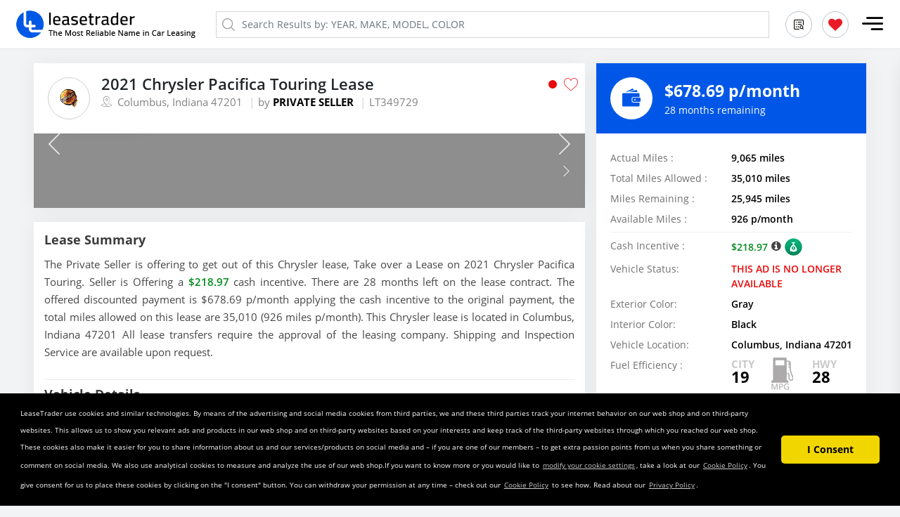

--- FILE ---
content_type: text/html; charset=utf-8
request_url: https://www.leasetrader.com/listing/2021-Chrysler-Pacifica-Touring-349729
body_size: 8729
content:
<!DOCTYPE html><html lang="en"><head>
    <meta charset="utf-8">
    <title>2021 Chrysler Pacifica Touring Lease for $678.69 month: LeaseTrader.com</title>
    <base href="/">
    <meta name="title" content="2021 Chrysler Pacifica Touring Lease for $678.69 month: LeaseTrader.com">
    <meta name="description" content="Lease a 2021 Chrysler Pacifica Touring 349729 Car lease for $678.69 month in Columbus Indiana: Learn how to take over a Chrysler Pacifica lease">
    <meta name="keywords" content="Chrysler Pacifica Touring Lease, Chrysler Lease, Take Over Chrysler Lease, Columbus, Indiana. Chrysler Lease Special, Chrysler Lease Quote, Lease Deal, Chrysler Lease Promotions, Chrysler Lease Program.Lease assumption, short term lease, Chrysler car lease.">
    <meta http-equiv="X-UA-Compatible" content="IE=9">
    <meta http-equiv="X-UA-Compatible" content="IE=edge">
    <meta http-equiv="Content-Type" content="text/html; charset=utf-8">
    <meta name="viewport" content="width=device-width, initial-scale=1">
    <meta name="viewport" content="width=device-width, initial-scale=1, minimum-scale=1.0, maximum-scale=1, user-scalable=no, shrink-to-fit=no">
    <meta name="viewport" content="width=device-width, initial-scale=1.0, maximum-scale=1.0, user-scalable=0">
    <meta name="viewport" content="width=device-width, initial-scale=1.0, maximum-scale=1.0, user-scalable=false">
    <meta name="viewport" content="width=device-width, initial-scale=1.0, maximum-scale=1.0, user-scalable=no">
    <meta name="HandheldFriendly" content="true">
    <meta name="theme-color" content="#0057e7">
    <!-- Windows Phone -->
    <meta name="msapplication-navbutton-color" content="#4285f4">
    <!-- iOS Safari -->
    <meta name="apple-mobile-web-app-capable" content="yes">
    <meta name="apple-mobile-web-app-status-bar-style" content="black-translucent">
    <base href="/">
    <!-- <script data-ad-client="ca-pub-8780214431720415" async src="https://pagead2.googlesyndication.com/pagead/js/adsbygoogle.js"></script> -->

    <script type="9764fda2dbc70b0b2fa3393f-text/javascript">
      var ua1 = "Google Page Speed Insights";
      var ua2 = "Chrome-Lighthouse";
    </script>
    <link rel="shortcut icon" href="https://d2zpp9m4bd27od.cloudfront.net/assets/images/favicon.ico" type="image/x-icon">
    <link rel="icon" href="https://d2zpp9m4bd27od.cloudfront.net/assets/images/favicon.ico" type="image/x-icon">
    <!-- Google Tag Manager -->
    <script type="9764fda2dbc70b0b2fa3393f-text/javascript">
      var usa = navigator.userAgent;
      if (!(usa.indexOf(ua1) > -1) && !(usa.indexOf(ua2) > -1)) {
        (function (f, d, l, i, n) {
          f[i] = f[i] || [];
          f[i].push({ "gtm.start": new Date().getTime(), event: "gtm.js" });
          var j = d.getElementsByTagName(l)[0],
            o = d.createElement(l),
            p = i != "dataLayer" ? "&l=" + i : "";
          o.async = true;
          o.rel = "preconnect";
          o.src = "https://www.googletagmanager.com/gtm.js?id=" + n + p;
          j.parentNode.insertBefore(o, j);
        })(window, document, "script", "dataLayer", "GTM-56RWKHW");
      }
    </script>
    <script type="9764fda2dbc70b0b2fa3393f-text/javascript">
      var host_name = window.location.hostname;
      usa = navigator.userAgent;
      if (!(usa.indexOf(ua1) > -1) && !(usa.indexOf(ua2) > -1)) {
        if (
          host_name == "leasetrader.com" ||
          host_name == "www.leasetrader.com"
        ) {
          var $zoho = $zoho || {};
          $zoho.salesiq = $zoho.salesiq || {
            widgetcode:
              "501f518d99ecfeca4f63c777c072bf17aac1dc19e2c014491948609af83721db1a2010ab7b6727677d37b27582c0e9c4",
            values: {},
            ready: function () {},
          };
          var d = document;
          s = d.createElement("script");
          s.type = "text/javascript";
          s.id = "zsiqscript";
          s.defer = true;
          s.src = "https://salesiq.zoho.com/widget";
          t = d.getElementsByTagName("script")[0];
          t.parentNode.insertBefore(s, t);
          d.write("<div id='zsiqwidget'></div>");
        }
      }
    </script>
    <!-- Old key=AIzaSyAN3XsbICRyJ_g6JZ2D24ZbHCRVm8ShSd4 
      new key = AIzaSyCZ5JFA_tgcSqBH57krrVTrNfdxwMna9H0 -->
    <!--  <script defer rel="preconnect" type="text/javascript"
      src="https://maps.google.com/maps/api/js?sensor=true&key=AIzaSyCZ5JFA_tgcSqBH57krrVTrNfdxwMna9H0&libraries=places&language=en-US"></script> -->

    <script src="https://cdn.pubnub.com/sdk/javascript/pubnub.4.33.0.min.js" type="9764fda2dbc70b0b2fa3393f-text/javascript"></script>
    <script type="9764fda2dbc70b0b2fa3393f-text/javascript">
      var pubnub = new PubNub({
        publishKey : "pub-c-ff9ff55d-26de-45ce-9379-212b0f61c73e",
        subscribeKey : "sub-c-ac50f410-84ab-11ea-885f-2621b2dc68c7",
        origin: 'pubsub.pubnub.com'
       });
    </script>
    <!-- <script type="text/javascript">
      if (!(usa.indexOf(ua1) > -1) && !(usa.indexOf(ua2) > -1)) {
        try {
          let s = document.createElement("script");
          s.type = "text/javascript";
          s.defer = true;
          s.src = "https://cdn.pubnub.com/sdk/javascript/pubnub.4.33.0.min.js";
          document.head.appendChild(s);
          let pubnub = {};
          function PubNubSettings() {
            return (pubnub = new PubNub({
              publishKey: "pub-c-ff9ff55d-26de-45ce-9379-212b0f61c73e",
              subscribeKey: "sub-c-ac50f410-84ab-11ea-885f-2621b2dc68c7",
              origin: "pubsub.pubnub.com",
            }));
          }
        } catch (error) {
          console.log("ERROR", error.message);
        }
      }
    </script> -->
    <script type="9764fda2dbc70b0b2fa3393f-text/javascript">
      if (!(usa.indexOf(ua1) > -1) && !(usa.indexOf(ua2) > -1)) {
        let s = document.createElement("script");
        s.type = "text/javascript";
        s.defer = true;
        s.src =
          "https://maps.google.com/maps/api/js?sensor=true&amp;key=AIzaSyCZ5JFA_tgcSqBH57krrVTrNfdxwMna9H0&amp;libraries=places&amp;language=en-US";
        document.head.appendChild(s);
      }
    </script>
    <!-- <meta name="google-site-verification" content="j7U_Vc8BTXdcLH3hVKRX1jqvuOUpTVOOOIGnKLcb4VI" /> -->
    <meta name="google-site-verification" content="Q0AqMAO09x6J0yPuq_SICQKIp9sRnijjzKdUzHC_Qwc">
  <link rel="stylesheet" href="styles.9281bd2acbdbfb9d3c0f.css"><style ng-transition="leasetrader7">@media (max-width: 479px){
    .banner_area[_ngcontent-sc0]{height: 200px;}
}
/*# sourceMappingURL=[data-uri] */</style><style ng-transition="leasetrader7">
/*# sourceMappingURL=[data-uri] */</style><style ng-transition="leasetrader7">.mat-button .mat-button-focus-overlay,.mat-icon-button .mat-button-focus-overlay{opacity:0}.mat-button:hover:not(.mat-button-disabled) .mat-button-focus-overlay,.mat-stroked-button:hover:not(.mat-button-disabled) .mat-button-focus-overlay{opacity:.04}@media(hover: none){.mat-button:hover:not(.mat-button-disabled) .mat-button-focus-overlay,.mat-stroked-button:hover:not(.mat-button-disabled) .mat-button-focus-overlay{opacity:0}}.mat-button,.mat-icon-button,.mat-stroked-button,.mat-flat-button{box-sizing:border-box;position:relative;-webkit-user-select:none;-moz-user-select:none;-ms-user-select:none;user-select:none;cursor:pointer;outline:none;border:none;-webkit-tap-highlight-color:transparent;display:inline-block;white-space:nowrap;text-decoration:none;vertical-align:baseline;text-align:center;margin:0;min-width:64px;line-height:36px;padding:0 16px;border-radius:4px;overflow:visible}.mat-button::-moz-focus-inner,.mat-icon-button::-moz-focus-inner,.mat-stroked-button::-moz-focus-inner,.mat-flat-button::-moz-focus-inner{border:0}.mat-button.mat-button-disabled,.mat-icon-button.mat-button-disabled,.mat-stroked-button.mat-button-disabled,.mat-flat-button.mat-button-disabled{cursor:default}.mat-button.cdk-keyboard-focused .mat-button-focus-overlay,.mat-button.cdk-program-focused .mat-button-focus-overlay,.mat-icon-button.cdk-keyboard-focused .mat-button-focus-overlay,.mat-icon-button.cdk-program-focused .mat-button-focus-overlay,.mat-stroked-button.cdk-keyboard-focused .mat-button-focus-overlay,.mat-stroked-button.cdk-program-focused .mat-button-focus-overlay,.mat-flat-button.cdk-keyboard-focused .mat-button-focus-overlay,.mat-flat-button.cdk-program-focused .mat-button-focus-overlay{opacity:.12}.mat-button::-moz-focus-inner,.mat-icon-button::-moz-focus-inner,.mat-stroked-button::-moz-focus-inner,.mat-flat-button::-moz-focus-inner{border:0}.mat-raised-button{box-sizing:border-box;position:relative;-webkit-user-select:none;-moz-user-select:none;-ms-user-select:none;user-select:none;cursor:pointer;outline:none;border:none;-webkit-tap-highlight-color:transparent;display:inline-block;white-space:nowrap;text-decoration:none;vertical-align:baseline;text-align:center;margin:0;min-width:64px;line-height:36px;padding:0 16px;border-radius:4px;overflow:visible;transform:translate3d(0, 0, 0);transition:background 400ms cubic-bezier(0.25, 0.8, 0.25, 1),box-shadow 280ms cubic-bezier(0.4, 0, 0.2, 1)}.mat-raised-button::-moz-focus-inner{border:0}.mat-raised-button.mat-button-disabled{cursor:default}.mat-raised-button.cdk-keyboard-focused .mat-button-focus-overlay,.mat-raised-button.cdk-program-focused .mat-button-focus-overlay{opacity:.12}.mat-raised-button::-moz-focus-inner{border:0}._mat-animation-noopable.mat-raised-button{transition:none;animation:none}.mat-stroked-button{border:1px solid currentColor;padding:0 15px;line-height:34px}.mat-stroked-button .mat-button-ripple.mat-ripple,.mat-stroked-button .mat-button-focus-overlay{top:-1px;left:-1px;right:-1px;bottom:-1px}.mat-fab{box-sizing:border-box;position:relative;-webkit-user-select:none;-moz-user-select:none;-ms-user-select:none;user-select:none;cursor:pointer;outline:none;border:none;-webkit-tap-highlight-color:transparent;display:inline-block;white-space:nowrap;text-decoration:none;vertical-align:baseline;text-align:center;margin:0;min-width:64px;line-height:36px;padding:0 16px;border-radius:4px;overflow:visible;transform:translate3d(0, 0, 0);transition:background 400ms cubic-bezier(0.25, 0.8, 0.25, 1),box-shadow 280ms cubic-bezier(0.4, 0, 0.2, 1);min-width:0;border-radius:50%;width:56px;height:56px;padding:0;flex-shrink:0}.mat-fab::-moz-focus-inner{border:0}.mat-fab.mat-button-disabled{cursor:default}.mat-fab.cdk-keyboard-focused .mat-button-focus-overlay,.mat-fab.cdk-program-focused .mat-button-focus-overlay{opacity:.12}.mat-fab::-moz-focus-inner{border:0}._mat-animation-noopable.mat-fab{transition:none;animation:none}.mat-fab .mat-button-wrapper{padding:16px 0;display:inline-block;line-height:24px}.mat-mini-fab{box-sizing:border-box;position:relative;-webkit-user-select:none;-moz-user-select:none;-ms-user-select:none;user-select:none;cursor:pointer;outline:none;border:none;-webkit-tap-highlight-color:transparent;display:inline-block;white-space:nowrap;text-decoration:none;vertical-align:baseline;text-align:center;margin:0;min-width:64px;line-height:36px;padding:0 16px;border-radius:4px;overflow:visible;transform:translate3d(0, 0, 0);transition:background 400ms cubic-bezier(0.25, 0.8, 0.25, 1),box-shadow 280ms cubic-bezier(0.4, 0, 0.2, 1);min-width:0;border-radius:50%;width:40px;height:40px;padding:0;flex-shrink:0}.mat-mini-fab::-moz-focus-inner{border:0}.mat-mini-fab.mat-button-disabled{cursor:default}.mat-mini-fab.cdk-keyboard-focused .mat-button-focus-overlay,.mat-mini-fab.cdk-program-focused .mat-button-focus-overlay{opacity:.12}.mat-mini-fab::-moz-focus-inner{border:0}._mat-animation-noopable.mat-mini-fab{transition:none;animation:none}.mat-mini-fab .mat-button-wrapper{padding:8px 0;display:inline-block;line-height:24px}.mat-icon-button{padding:0;min-width:0;width:40px;height:40px;flex-shrink:0;line-height:40px;border-radius:50%}.mat-icon-button i,.mat-icon-button .mat-icon{line-height:24px}.mat-button-ripple.mat-ripple,.mat-button-focus-overlay{top:0;left:0;right:0;bottom:0;position:absolute;pointer-events:none;border-radius:inherit}.mat-button-ripple.mat-ripple:not(:empty){transform:translateZ(0)}.mat-button-focus-overlay{opacity:0;transition:opacity 200ms cubic-bezier(0.35, 0, 0.25, 1),background-color 200ms cubic-bezier(0.35, 0, 0.25, 1)}._mat-animation-noopable .mat-button-focus-overlay{transition:none}.mat-button-ripple-round{border-radius:50%;z-index:1}.mat-button .mat-button-wrapper>*,.mat-flat-button .mat-button-wrapper>*,.mat-stroked-button .mat-button-wrapper>*,.mat-raised-button .mat-button-wrapper>*,.mat-icon-button .mat-button-wrapper>*,.mat-fab .mat-button-wrapper>*,.mat-mini-fab .mat-button-wrapper>*{vertical-align:middle}.mat-form-field:not(.mat-form-field-appearance-legacy) .mat-form-field-prefix .mat-icon-button,.mat-form-field:not(.mat-form-field-appearance-legacy) .mat-form-field-suffix .mat-icon-button{display:inline-flex;justify-content:center;align-items:center;font-size:inherit;width:2.5em;height:2.5em}.cdk-high-contrast-active .mat-button,.cdk-high-contrast-active .mat-flat-button,.cdk-high-contrast-active .mat-raised-button,.cdk-high-contrast-active .mat-icon-button,.cdk-high-contrast-active .mat-fab,.cdk-high-contrast-active .mat-mini-fab{outline:solid 1px}.cdk-high-contrast-active .mat-button-base.cdk-keyboard-focused,.cdk-high-contrast-active .mat-button-base.cdk-program-focused{outline:solid 3px}
</style><style ng-transition="leasetrader7">agm-map[_ngcontent-sc25] {
    height: 300px;
  }

  .smltxt_btn.mat-raised-button[_ngcontent-sc25]   span[_ngcontent-sc25]{font-size: 14px !important;}

  ks-carousel[_ngcontent-sc25]{background: #8e8e8e;}

  ks-carousel[_ngcontent-sc25]     ks-carousel-previews .previews-container .preview-image{-o-object-fit: contain!important;object-fit: contain!important;width: auto!important;margin:0 10px;}
/*# sourceMappingURL=[data-uri] */</style><meta property="og:title" content="2021 Chrysler Pacifica Touring Lease for $678.69 month: LeaseTrader.com"><meta property="twitter:title" content="2021 Chrysler Pacifica Touring Lease for $678.69 month: LeaseTrader.com"><meta property="og:image" content="https://d20j1l9w6xi077.cloudfront.net/VehicleImage//fit-in/1200x630/2021-Chrysler-Pacifica-Touring-349729-0530050501.jpg"><meta property="twitter:image" content="https://d20j1l9w6xi077.cloudfront.net/VehicleImage//fit-in/1200x630/2021-Chrysler-Pacifica-Touring-349729-0530050501.jpg"><meta name="twitter:image" content="https://d20j1l9w6xi077.cloudfront.net/VehicleImage//fit-in/1200x630/2021-Chrysler-Pacifica-Touring-349729-0530050501.jpg"><meta name="twitter:site" content="@LeaseTrader"><meta property="og:description" content="Lease a 2021 Chrysler Pacifica Touring 349729 Car lease for $678.69 month in Columbus Indiana: Learn how to take over a Chrysler Pacifica lease"><meta property="twitter:description" content="Lease a 2021 Chrysler Pacifica Touring 349729 Car lease for $678.69 month in Columbus Indiana: Learn how to take over a Chrysler Pacifica lease"><meta name="twitter:description" content="Lease a 2021 Chrysler Pacifica Touring 349729 Car lease for $678.69 month in Columbus Indiana: Learn how to take over a Chrysler Pacifica lease"><meta name="geo.country" content="US"><meta property="og:type" content="website"><meta name="rights" content="Copyright (c) 2000-2025 LeaseTrader."><meta name="Copyright" content="Copyright (c) 2000-2025 LeaseTrader."><meta name="author" content="LeaseTrader"><meta name="referrer" content="no-referrer-when-downgrade"><meta property="og:locale" content="en-us"><meta property="fb:app_id" content="132858364950"><meta property="og:image:width" content="1200"><meta property="og:image:height" content="630"><meta property="og:site_name" content="LeaseTrader"><meta property="twitter:card" content="summary_large_image"><meta name="twitter:card" content="summary_large_image"><meta name="robots" content="index, follow"><link rel="canonical" href="https://www.leasetrader.com/listing/2021-Chrysler-Pacifica-Touring-349729"><meta property="og:url" content="https://www.leasetrader.com/listing/2021-Chrysler-Pacifica-Touring-349729"></head>
  <body id="app_main_body" class="new_item">
    <script type="9764fda2dbc70b0b2fa3393f-text/javascript">
      if (!(usa.indexOf(ua1) > -1) && !(usa.indexOf(ua2) > -1)) {
        var fileref = document.createElement("link");
        fileref.setAttribute("rel", "stylesheet");
        fileref.type = "text/css";
        fileref.href =
          "https://d2zpp9m4bd27od.cloudfront.net/assets/css/icon-styleV6.min.css.gz";
        document.body.appendChild(fileref);
        var fileref2 = document.createElement("link");
        fileref2.setAttribute("rel", "stylesheet");
        fileref2.type = "text/css";
        fileref2.href =
          "https://d2zpp9m4bd27od.cloudfront.net/assets/css/google-fonts.min.css.gz";
        document.body.appendChild(fileref2);
      }
    </script>

    <!-- <script type="text/javascript">
      if (!(usa.indexOf(ua1) > -1) && !(usa.indexOf(ua2) > -1)) {
        var fileref = document.createElement("link");
        fileref.setAttribute("rel", "stylesheet");
        fileref.type = "text/css";
        fileref.href =
          "https://d2zpp9m4bd27od.cloudfront.net/assets/css/bootstrapV6.min.css.gz";
        document.body.appendChild(fileref);
        var fileref2 = document.createElement("link");
        fileref2.setAttribute("rel", "stylesheet");
        fileref2.type = "text/css";
        fileref2.href =
          "https://d2zpp9m4bd27od.cloudfront.net/assets/css/customV9.min.css.gz?v=1";
        document.body.appendChild(fileref2);
        var fileref3 = document.createElement("link");
        fileref3.setAttribute("rel", "stylesheet");
        fileref3.type = "text/css";
        fileref3.href =
          "https://d2zpp9m4bd27od.cloudfront.net/assets/css/responsiveV8.min.css.gz?v=1";
        document.body.appendChild(fileref3);
      }else{
        var fileref = document.createElement("link");
        fileref.setAttribute("rel", "stylesheet");
        fileref.type = "text/css";
        fileref.href =
          "https://leasetrader.s3.us-east-2.amazonaws.com/assets/css/custom-loading.min.css.gz";
        document.body.appendChild(fileref);
      }
    </script> -->

    <!-- <link type="text/css" href="https://d2zpp9m4bd27od.cloudfront.net/assets/css/icon-style.min.css.gz" rel="stylesheet" rel="preload" as="style" >   -->
    <!-- <link type="text/css" href="https://d2zpp9m4bd27od.cloudfront.net/assets/css/google-fonts.min.css.gz " rel="stylesheet"> -->
    <!-- <link type="text/css" href="https://fonts.googleapis.com/css?family=Open+Sans:300,300i,400,600,700,800&display=swap" rel="stylesheet"> -->

     <link type="text/css" href="https://d2zpp9m4bd27od.cloudfront.net/assets/css/bootstrapV6.min.css.gz" rel="stylesheet" as="style">    
     <link type="text/css" href="https://d2zpp9m4bd27od.cloudfront.net/assets/css/customV01.3.min.css.gz" rel="stylesheet" as="style">
     <link type="text/css" href="https://d2zpp9m4bd27od.cloudfront.net/assets/css/responsiveV01.3.min.css.gz?v=1" rel="stylesheet" as="style">
    <!-- rel="preload" -->
    <noscript>
      <!-- <link rel="stylesheet" href="https://d2zpp9m4bd27od.cloudfront.net/assets/css/icon-style.min.css.gz"> -->

      <link
        rel="stylesheet"
        href="https://d2zpp9m4bd27od.cloudfront.net/assets/css/bootstrapV6.min.css.gz"
      />
      <link
        rel="stylesheet"
        href="https://d2zpp9m4bd27od.cloudfront.net/assets/css/customV9.min.css.gz?v=1"
      />
      <link
        rel="stylesheet"
        href="https://d2zpp9m4bd27od.cloudfront.net/assets/css/responsiveV8.min.css.gz?v=1"
      />
    </noscript>
    <!-- Google Tag Manager (noscript) -->
    <noscript>
      <iframe
        title="google tag manager"
        src="https://www.googletagmanager.com/ns.html?id=GTM-56RWKHW"
        height="0"
        width="0"
        style="display: none; visibility: hidden"
      ></iframe>
    </noscript>
    <!-- End Google Tag Manager (noscript) -->
    <script id="jsonLd" type="application/ld+json"></script>
    <!-- End Structured Org - jsonLd -->
    <script id="remarketingTag" type="9764fda2dbc70b0b2fa3393f-text/javascript"></script>
    <!-- Google Code for Remarketing Tag -->
    <!--
      Remarketing tags may not be associated with personally identifiable information or placed on pages related to sensitive categories. See more information and instructions on how to setup the tag on: http://google.com/ads/remarketingsetup
      -->
    <script type="9764fda2dbc70b0b2fa3393f-text/javascript">
      var google_conversion_id = 1072203300;
      var google_custom_params = window.google_tag_params;
      var google_remarketing_only = true;
    </script>
    <script defer="" rel="preconnect" type="9764fda2dbc70b0b2fa3393f-text/javascript" src="https://www.googleadservices.com/pagead/conversion.js"></script>
    <noscript>
      <div style="display: inline">
        <img
          height="1"
          width="1"
          style="border-style: none"
          alt=""
          src="https://googleads.g.doubleclick.net/pagead/viewthroughconversion/1072203300/?guid=ON&amp;script=0"
        />
      </div>
    </noscript>
    <style>
      .cc-message {
        font-size: 10px;
      }
      @media (max-width: 780px) {
        .truncate-two {
          display: -webkit-box;
          -webkit-line-clamp: 2;
          -webkit-box-orient: vertical;
          overflow: hidden;
        }
      }
    </style>
    <!-- <link type="text/css" rel="stylesheet" href="assets/css/custom.min.css" >-->
    <!-- <link type="text/css" rel="stylesheet" href="assets/css/responsive.min.css" >  -->
    <app-root _nghost-sc0="" ng-version="11.2.14"><!--bindings={
  "ng-reflect-ng-if": "true"
}--><div _ngcontent-sc0=""><router-outlet _ngcontent-sc0=""></router-outlet><app-secure _nghost-sc2=""><div _ngcontent-sc2="" class="main_wrap"><header _ngcontent-sc2="" class="header fixed-top"><div _ngcontent-sc2="" class="container-fluid"><div _ngcontent-sc2="" class="row align-items-center"><div _ngcontent-sc2="" class="col col-sm-6 col-md-auto order-1"><a _ngcontent-sc2="" class="logo_top" ng-reflect-router-link="/" href="/"><img _ngcontent-sc2="" alt="Leasetrader" class="img-fluid" height="39" src="https://d20j1l9w6xi077.cloudfront.net/assets/images/logo.png" title="Leasetrader" width="263"></a></div><div _ngcontent-sc2="" class="col-12 col-md order-3 order-md-2"><div _ngcontent-sc2="" class="top_search_box_mobile"><input _ngcontent-sc2="" aria-label="globalSearchBox" class="form-control ng-untouched ng-pristine ng-valid" id="globalSearchBox" name="globalSearchBox" placeholder="Search Results by: YEAR, MAKE, MODEL, COLOR" type="text" value="" ng-reflect-form="[object Object]"><!--bindings={
  "ng-reflect-ng-if": "false"
}--><!--bindings={
  "ng-reflect-ng-if": "false"
}--></div><div _ngcontent-sc2="" class="top_search_box"><!--bindings={
  "ng-reflect-ng-if": "true"
}--><i _ngcontent-sc2="" class="icon-search2"></i><input _ngcontent-sc2="" aria-label="globalSearchBox" class="form-control ng-untouched ng-pristine ng-valid" id="globalSearchBox" name="globalSearchBox" placeholder="Search Results by: YEAR, MAKE, MODEL, COLOR" type="text" value="" ng-reflect-form="[object Object]"><!--bindings={
  "ng-reflect-ng-if": "false"
}--><!--bindings={
  "ng-reflect-ng-if": "false"
}--><!--bindings={
  "ng-reflect-ng-if": "false"
}--></div></div><div _ngcontent-sc2="" class="col-auto col-sm-6 col-md-auto order-2 order-md-3 mobi_flex"><nav _ngcontent-sc2="" class="navbar"><div _ngcontent-sc2="" class="desk-btn"><button _ngcontent-sc2="" class="btn btn-sm post_vech_btn mr-3 mat-focus-indicator mat-raised-button mat-button-base borderline mat-green _mat-animation-noopable" color="green" mat-raised-button="" title="Search LeaseTrader" tabindex="0" ng-reflect-klass="btn btn-sm post_vech_btn mr-3" ng-reflect-ng-class="borderline" ng-reflect-color="green" ng-reflect-router-link="/search-results"><span class="mat-button-wrapper">Search LeaseTrader</span><span class="mat-button-ripple mat-ripple" matripple="" ng-reflect-centered="false" ng-reflect-disabled="false" ng-reflect-trigger="[object Object]"></span><span class="mat-button-focus-overlay"></span></button><!--bindings={}--><!--bindings={}--><!--bindings={
  "ng-reflect-ng-if": "true"
}--><button _ngcontent-sc2="" class="btn btn-sm post_vech_btn mr-3 mat-focus-indicator mat-raised-button mat-button-base borderline mat-green _mat-animation-noopable" color="green" mat-raised-button="" title="Post My Vehicle" tabindex="0" ng-reflect-klass="btn btn-sm post_vech_btn mr-3 " ng-reflect-ng-class="borderline" ng-reflect-color="green" ng-reflect-router-link="/post-lease"><span class="mat-button-wrapper">Post My Vehicle</span><span class="mat-button-ripple mat-ripple" matripple="" ng-reflect-centered="false" ng-reflect-disabled="false" ng-reflect-trigger="[object Object]"></span><span class="mat-button-focus-overlay"></span></button><!--bindings={}--></div><!--bindings={}--><ul _ngcontent-sc2="" class="top_notification"><!--bindings={
  "ng-reflect-ng-if": "true"
}--><li _ngcontent-sc2="" class="mobile-search"><a _ngcontent-sc2="" aria-label="search results" title="Search LeaseTrader" ng-reflect-router-link="/search-results" href="/search-results"><i _ngcontent-sc2="" class="icon-list"></i></a></li><li _ngcontent-sc2=""><a _ngcontent-sc2="" aria-label="MywishList" title="Wishlist" ng-reflect-router-link="/MywishList" href="/MywishList"><i _ngcontent-sc2="" class="icon-favorite"></i></a></li></ul><button _ngcontent-sc2="" aria-label="mobile navigation" class="navbar-toggler" ng-class="" role="button"><span _ngcontent-sc2="" class="navbar-toggler-icon"><i _ngcontent-sc2="" class="icon-menu_tab"></i></span></button></nav></div></div></div><!--bindings={
  "ng-reflect-ng-if": "false"
}--></header><div _ngcontent-sc2="" class="aftr_err error_top" ng-reflect-ng-class="aftr_err error_top"><a _ngcontent-sc2="" class="more_info">Click here</a> to Resend. (Verification link will be expired after 48 Hrs)</div><!--bindings={
  "ng-reflect-ng-if": "true"
}--><div _ngcontent-sc2="" class="side-nav main_slide_nav not_log" id="slide-out" ng-reflect-klass="side-nav main_slide_nav not_lo" ng-reflect-ng-class=""><div _ngcontent-sc2="" class="nav_top"><div _ngcontent-sc2="" class="side_nav_logo"><img _ngcontent-sc2="" alt="Leasetrader" class="img-fluid" height="39" title="LeaseTrader" width="269" src="https://d20j1l9w6xi077.cloudfront.net/assets/images/logo.png"></div><div _ngcontent-sc2="" class="side_nav_log_btn"><button _ngcontent-sc2="" class="btn log_nav_btn borderline mat-focus-indicator mat-raised-button mat-button-base mat-primary _mat-animation-noopable" color="primary" mat-raised-button="" title="Login" ng-reflect-color="primary"><span class="mat-button-wrapper">Login</span><span class="mat-button-ripple mat-ripple" matripple="" ng-reflect-centered="false" ng-reflect-disabled="false" ng-reflect-trigger="[object Object]"></span><span class="mat-button-focus-overlay"></span></button><button _ngcontent-sc2="" class="btn sign_nav_btn mat-focus-indicator mat-raised-button mat-button-base mat-primary _mat-animation-noopable" color="primary" mat-raised-button="" title="Sign up" ng-reflect-color="primary"><span class="mat-button-wrapper">Sign up</span><span class="mat-button-ripple mat-ripple" matripple="" ng-reflect-centered="false" ng-reflect-disabled="false" ng-reflect-trigger="[object Object]"></span><span class="mat-button-focus-overlay"></span></button></div></div><hr _ngcontent-sc2=""><div _ngcontent-sc2="" class="nav_btn_area"><div _ngcontent-sc2="" class="align-self-start w-100"><ul _ngcontent-sc2="" class="navbar-nav"><li _ngcontent-sc2="" class="nav-item active" title="Home" ng-reflect-klass="nav-item" ng-reflect-ng-class="active"><a _ngcontent-sc2="" ng-reflect-router-link="/" href="/"><i _ngcontent-sc2="" class="icon-icon"></i>Home</a></li><li _ngcontent-sc2="" class="nav-item" title="My Temporary Wishlist" ng-reflect-klass="nav-item" ng-reflect-ng-class=""><a _ngcontent-sc2="" ng-reflect-router-link="/MywishList" href="/MywishList"><i _ngcontent-sc2="" class="icon-favorite"></i>My Temporary Wishlist</a></li><!--bindings={}--><!--bindings={
  "ng-reflect-ng-if": "true"
}--><li _ngcontent-sc2="" class="nav-item" title="Post My Vehicle" ng-reflect-klass="nav-item" ng-reflect-ng-class=""><a _ngcontent-sc2=""><i _ngcontent-sc2="" class="icon-car-front"></i>Post My Vehicle</a></li><!--bindings={}--><!--bindings={
  "ng-reflect-ng-if": "true"
}--><li _ngcontent-sc2="" class="nav-item" title="Get Out of a Lease" ng-reflect-klass="nav-item" ng-reflect-ng-class=""><a _ngcontent-sc2=""><i _ngcontent-sc2="" class="icon-car-front"></i>Get Out of a Lease</a></li><li _ngcontent-sc2="" class="nav-item" title="Search LeaseTrader" ng-reflect-klass="nav-item" ng-reflect-ng-class=""><a _ngcontent-sc2="" ng-reflect-router-link="/search-results" href="/search-results"><i _ngcontent-sc2="" class="icon-search_list"></i>Search LeaseTrader</a></li><li _ngcontent-sc2="" class="nav-item" title="New Leases" ng-reflect-klass="nav-item " ng-reflect-ng-class=""><a _ngcontent-sc2="" ng-reflect-router-link="/search-results" href="/search-results"><i _ngcontent-sc2="" class="icon-lease_time"></i>New Leases</a><hr _ngcontent-sc2="" class=""></li><li _ngcontent-sc2="" class="nav-item" title="Help/FAQ’s" ng-reflect-klass="nav-item " ng-reflect-ng-class=""><a _ngcontent-sc2="" title="Help/FAQ’s" ng-reflect-router-link="/help" href="/help"><i _ngcontent-sc2="" class="icon-help_faq"></i>Help/FAQ’s</a></li><li _ngcontent-sc2="" class="nav-item" title="About LeaseTrader" ng-reflect-klass="nav-item" ng-reflect-ng-class=""><a _ngcontent-sc2="" class="pointer-courser" ng-reflect-router-link="/page/aboutus" href="/page/aboutus"><i _ngcontent-sc2="" class="icon-text"></i> About Us </a></li><li _ngcontent-sc2="" class="nav-item" title="Contact LeaseTrader" ng-reflect-klass="nav-item" ng-reflect-ng-class=""><a _ngcontent-sc2="" class="pointer-courser" ng-reflect-router-link="/pages/contactUs" href="/pages/contactUs"><i _ngcontent-sc2="" class="icon-call2"></i>Contact Us </a></li></ul><hr _ngcontent-sc2=""></div><div _ngcontent-sc2="" class="side_nav_bottom align-self-end"><ul _ngcontent-sc2="" class="nav_share"><li _ngcontent-sc2=""><a _ngcontent-sc2="" href="https://www.facebook.com/LeaseTrader-61659110915/" rel="noopener" target="_blank" title="Like us on facebook"><i _ngcontent-sc2="" class="icon-facebook"></i></a></li><li _ngcontent-sc2=""><a _ngcontent-sc2="" href="https://twitter.com/LeaseTrader" rel="noopener" target="_blank" title="Follow us on twitter"><i _ngcontent-sc2="" class="icon-twitter"></i></a></li><li _ngcontent-sc2=""><a _ngcontent-sc2="" href="https://www.instagram.com/leasetrader/" rel="noopener" target="_blank" title="Like us on instagram"><i _ngcontent-sc2="" class="icon-instagram"></i></a></li></ul><p _ngcontent-sc2="">Copyright © 2025 LeaseTrader.com. All rights reserved.</p></div></div></div><!--bindings={}--><div _ngcontent-sc2="" class="main-comp"><router-outlet _ngcontent-sc2=""></router-outlet><app-vehicledetails _nghost-sc25=""><div _ngcontent-sc25="" class="body_height"><section _ngcontent-sc25="" class="product_detail_contain"><div _ngcontent-sc25="" class="top_detail_bar" ng-reflect-klass="top_detail_bar" ng-reflect-ng-class=""><div _ngcontent-sc25="" class="container"><div _ngcontent-sc25="" class="row justify-content-between align-items-center"><div _ngcontent-sc25="" class="col d-flex align-items-center"><div _ngcontent-sc25="" class="top_detail_bar_img"><script src="/cdn-cgi/scripts/7d0fa10a/cloudflare-static/rocket-loader.min.js" data-cf-settings="9764fda2dbc70b0b2fa3393f-|49"></script><img _ngcontent-sc25="" alt="LeaseTrader" onerror="this.onerror=null;this.src='assets/images/nocarimage.jpg';" title="LeaseTrader" src="https://d20j1l9w6xi077.cloudfront.net/assets/images/nocarimage.jpg"></div><div _ngcontent-sc25="" class="top_detail_bar_txt"><h4 _ngcontent-sc25="">     Lease <!--bindings={}--></h4><h5 _ngcontent-sc25=""> $0.00 p/month </h5></div></div><!--bindings={
  "ng-reflect-ng-if": "true"
}--><div _ngcontent-sc25="" class="col-auto text-right"><!--bindings={
  "ng-reflect-ng-if": "false"
}--><!--bindings={
  "ng-reflect-ng-if": "false"
}--></div></div></div></div><div _ngcontent-sc25="" class="container" id="print-section"><ngx-json-ld _ngcontent-sc25="" ng-reflect-json="[object Object]"><script type="application/ld+json">{}</script></ngx-json-ld><div _ngcontent-sc25="" class="row"><div _ngcontent-sc25="" class="col-md-7 col-lg-8"><!--bindings={
  "ng-reflect-ng-if": "true"
}--><div _ngcontent-sc25="" class="animated-background detailload"><div _ngcontent-sc25="" class="one1"></div><div _ngcontent-sc25="" class="one"></div><div _ngcontent-sc25="" class="two"></div><div _ngcontent-sc25="" class="three"></div><div _ngcontent-sc25="" class="four"></div><div _ngcontent-sc25="" class="five"></div></div><!--bindings={
  "ng-reflect-ng-if": "false"
}--><!--bindings={
  "ng-reflect-ng-if": "false"
}--></div><div _ngcontent-sc25="" class="col-md-5 col-lg-4 d-md-flex"><!--bindings={
  "ng-reflect-ng-if": "true"
}--><div _ngcontent-sc25="" class="animated-background detailload"><div _ngcontent-sc25="" class="one1"></div><div _ngcontent-sc25="" class="one"></div><div _ngcontent-sc25="" class="two"></div><div _ngcontent-sc25="" class="three"></div><div _ngcontent-sc25="" class="four"></div><div _ngcontent-sc25="" class="five"></div></div><div _ngcontent-sc25="" class="sticky-bottom detail-right"><!--bindings={
  "ng-reflect-ng-if": "false"
}--><!--bindings={
  "ng-reflect-ng-if": "false"
}--><!--bindings={
  "ng-reflect-ng-if": "false"
}--><!--bindings={
  "ng-reflect-ng-if": "false"
}--><!--bindings={
  "ng-reflect-ng-if": "false"
}--></div></div><div _ngcontent-sc25="" class="clearfix"></div></div><!--bindings={
  "ng-reflect-ng-if": "false"
}--><!--bindings={
  "ng-reflect-ng-if": "false"
}--><!--bindings={
  "ng-reflect-ng-if": "false"
}--></div></section><!--bindings={
  "ng-reflect-ng-if": "false"
}--></div><!--bindings={
  "ng-reflect-ng-if": "true"
}--><div _ngcontent-sc25="" class="justify-content-around anchonly p_detail_conct mob_conct p-d-mobile-none"><!--bindings={
  "ng-reflect-ng-if": "false"
}--><!--bindings={
  "ng-reflect-ng-if": "false"
}--><!--bindings={
  "ng-reflect-ng-if": "false"
}--><!--bindings={
  "ng-reflect-ng-if": "false"
}--><!--bindings={
  "ng-reflect-ng-if": "false"
}--></div></app-vehicledetails></div><!--bindings={
  "ng-reflect-ng-if": "true"
}--><footer _ngcontent-sc2="" class="page-footer center-on-small-only botom_spce"><div _ngcontent-sc2="" class="container"><div _ngcontent-sc2="" class="row pb-5"><div _ngcontent-sc2="" class="col-sm-5 col-md-6 col-lg-3"><!--bindings={
  "ng-reflect-ng-if": "false"
}--><ul _ngcontent-sc2="" class="cinfo"><li _ngcontent-sc2="" title="Call us">Call : <a _ngcontent-sc2="" href="tel:+18007700207" title="Call us">1 (800) 770-0207</a></li></ul></div><hr _ngcontent-sc2="" class="clearfix w-100 d-sm-none"><div _ngcontent-sc2="" class="col-sm-3 col-md-3 col-lg-2"><ul _ngcontent-sc2=""><li _ngcontent-sc2="" title="Contact LeaseTrader"><a _ngcontent-sc2="" title="About LeaseTrader" ng-reflect-router-link="/page,aboutus" href="/page/aboutus">About Us</a></li><li _ngcontent-sc2="" title="Contact LeaseTrader"><a _ngcontent-sc2="" title="Contact LeaseTrader" ng-reflect-router-link="/pages,contactUs" href="/pages/contactUs">Contact Us</a></li><li _ngcontent-sc2="" title="Help/FAQ’s"><a _ngcontent-sc2="" title="Help/FAQ’s" ng-reflect-router-link="/help" href="/help">Help/FAQ’s</a></li><li _ngcontent-sc2="" title="Terms of Use"><a _ngcontent-sc2="" title="Terms of Use" ng-reflect-router-link="/page/termsandconditions" href="/page/termsandconditions">Terms and Condition</a></li><li _ngcontent-sc2="" title="Listing Agreement"><a _ngcontent-sc2="" title="Listing Agreement" ng-reflect-router-link="/page/listingagreement" href="/page/listingagreement">Listing Agreement</a></li><li _ngcontent-sc2="" title="Buyer Agreement"><a _ngcontent-sc2="" title="Listing Agreement" ng-reflect-router-link="/page/buyeragreement" href="/page/buyeragreement">Buyer Agreement</a></li></ul></div><hr _ngcontent-sc2="" class="clearfix w-100 d-sm-none"><div _ngcontent-sc2="" class="col-sm-4 col-md-3 col-lg-2"><ul _ngcontent-sc2=""><li _ngcontent-sc2="" title="Dashboard"><a _ngcontent-sc2="" title="Dashboard" ng-reflect-router-link="/dashboard" href="/dashboard">Dashboard</a></li><li _ngcontent-sc2="" title="Browse Vehicles"><a _ngcontent-sc2="" title="Browse Vehicles" ng-reflect-router-link="/browse" href="/browse">Browse Vehicles</a></li><!--bindings={}--><!--bindings={
  "ng-reflect-ng-if": "true"
}--><li _ngcontent-sc2="" title="Post a Vehicle"><a _ngcontent-sc2="" title="Post a Vehicle">Post a Vehicle</a></li><li _ngcontent-sc2="" title="Search Listings"><a _ngcontent-sc2="" title="Search Listings" ng-reflect-router-link="/search-results" href="/search-results">Search Listings</a></li><li _ngcontent-sc2="" title="Privacy Agreement"><a _ngcontent-sc2="" title="Privacy Statement" ng-reflect-router-link="/page/privacyagreement" href="/page/privacyagreement">Privacy Agreement</a></li><li _ngcontent-sc2="" title="Landing Pages"><a _ngcontent-sc2="" title="Landing Pages" ng-reflect-router-link="/Vehicle/leases" href="/Vehicle/leases">Landing Pages</a></li><li _ngcontent-sc2="" title="Sitemap List"><a _ngcontent-sc2="" title="Sitemap List" ng-reflect-router-link="/sitemap-lists" href="/sitemap-lists">Sitemap List</a></li></ul></div><hr _ngcontent-sc2="" class="clearfix w-100 d-lg-none"><div _ngcontent-sc2="" class="col-sm-6 col-md-6 col-lg-2"><ul _ngcontent-sc2=""><li _ngcontent-sc2="" title="My Seller Central"><a _ngcontent-sc2="" title="My Seller Central" ng-reflect-router-link="/secure/my-cars" href="/secure/my-cars">My Seller Central</a></li><li _ngcontent-sc2="" title="My Buyer Central"><a _ngcontent-sc2="" title="My Buyer Central" ng-reflect-router-link="/secure/buyerCentral" href="/secure/buyerCentral">My Buyer Central</a></li><li _ngcontent-sc2="" title="My Wish List"><a _ngcontent-sc2="" title="My Wish List" ng-reflect-router-link="/MywishList" href="/MywishList">My Wish List</a></li><li _ngcontent-sc2="" title="My Favorites"><a _ngcontent-sc2="" title="My Favorites" ng-reflect-router-link="/MywishList" href="/MywishList">My Favorites</a></li><li _ngcontent-sc2="" title="Visitor Agreement"><a _ngcontent-sc2="" title="Visitor Agreement" ng-reflect-router-link="/page/visitoragreement" href="/page/visitoragreement">Visitor Agreement</a></li><li _ngcontent-sc2="" title="Visitor Agreement"><a _ngcontent-sc2="" title="Transfer Agreement" ng-reflect-router-link="/page/transferagreement" href="/page/transferagreement">Transfer Agreement</a></li></ul></div><div _ngcontent-sc2="" class="col-sm-6 col-md-6 col-lg-3"><ul _ngcontent-sc2=""><li _ngcontent-sc2="">As Seen On</li></ul><!--bindings={
  "ng-reflect-ng-if": "false"
}--></div></div></div><div _ngcontent-sc2="" class="footer-copyright"><div _ngcontent-sc2="" class="container"><div _ngcontent-sc2="" class="row justify-content-between"><div _ngcontent-sc2="" class="col-auto"><div _ngcontent-sc2="" class="footer-socials"><a _ngcontent-sc2="" class="icons-sm fb-ic" href="https://www.facebook.com/LeaseTrader-61659110915/" rel="noopener" target="_blank" title="Like us on facebook"><i _ngcontent-sc2="" class="icon-facebook fa-lg white-text mr-md-0"></i></a><a _ngcontent-sc2="" class="icons-sm tw-ic" href="https://twitter.com/LeaseTrader" rel="noopener" target="_blank" title="Follow us on twitter"><i _ngcontent-sc2="" class="icon-twitter fa-lg white-text mr-md-0"></i></a><a _ngcontent-sc2="" class="icons-sm ins-ic" href="https://www.instagram.com/leasetrader/" rel="noopener" target="_blank" title="Like us on instagram"><i _ngcontent-sc2="" class="icon-instagram fa-lg white-text mr-md-0"></i></a></div></div><div _ngcontent-sc2="" class="col-auto"><div _ngcontent-sc2="" class="copy_text"> Copyright © 2025 LeaseTrader.com. All rights reserved. </div></div></div></div></div></footer><!--bindings={
  "ng-reflect-ng-if": "false"
}--><!--bindings={
  "ng-reflect-ng-if": "false"
}--></div></app-secure></div><!--bindings={
  "ng-reflect-ng-if": "false"
}--></app-root>
    <!-- <script defer rel="prefetch" type="text/javascript" src="https://connect.facebook.net/en_US/sdk.js"></script>
    <script defer rel="preconnect" type="text/javascript" src="https://pagead2.googlesyndication.com/pagead/js/adsbygoogle.js"> </script> -->
    <script type="9764fda2dbc70b0b2fa3393f-text/javascript">
      if (!(usa.indexOf(ua1) > -1) && !(usa.indexOf(ua2) > -1)) {
        (function () {
          var s = document.createElement("script"),
            e = !document.body ? document.querySelector("head") : document.body;
          s.src = "https://acsbapp.com/apps/app/assets/js/acsb.js";
          s.defer = true;
          s.onload = function () {
            acsbJS.init({
              statementLink: "",
              feedbackLink: "",
              footerHtml: "",
              hideMobile: false,
              hideTrigger: false,
              language: "en",
              position: "left",
              leadColor: "#146ff8",
              triggerColor: "#146ff8",
              triggerRadius: "50%",
              triggerPositionX: "left",
              triggerPositionY: "bottom",
              triggerIcon: "people",
              triggerSize: "medium",
              triggerOffsetX: 20,
              triggerOffsetY: 20,
              mobile: {
                triggerSize: "small",
                triggerPositionX: "left",
                triggerPositionY: "center",
                triggerOffsetX: 0,
                triggerOffsetY: 0,
                triggerRadius: "0",
              },
            });
          };
          e.appendChild(s);
        })();
      }
    </script>
  <script src="runtime-esnext.fea2384e5ffa85259e2e.js" type="9764fda2dbc70b0b2fa3393f-module"></script><script src="runtime-es5.fea2384e5ffa85259e2e.js" nomodule="" defer="" type="9764fda2dbc70b0b2fa3393f-text/javascript"></script><script src="polyfills-es5.1f089fb3252f98a08039.js" nomodule="" defer="" type="9764fda2dbc70b0b2fa3393f-text/javascript"></script><script src="polyfills-esnext.2992a362a4073ecaaace.js" type="9764fda2dbc70b0b2fa3393f-module"></script><script src="polyfills-es5.2992a362a4073ecaaace.js" nomodule="" defer="" type="9764fda2dbc70b0b2fa3393f-text/javascript"></script><script src="scripts.1064ca3406a50daf3ddc.js" defer="" type="9764fda2dbc70b0b2fa3393f-text/javascript"></script><script src="main-esnext.8fac8b41a9bad4d7b004.js" type="9764fda2dbc70b0b2fa3393f-module"></script><script src="main-es5.8fac8b41a9bad4d7b004.js" nomodule="" defer="" type="9764fda2dbc70b0b2fa3393f-text/javascript"></script>

<div class="cdk-live-announcer-element cdk-visually-hidden" aria-atomic="true" aria-live="polite"></div><script id="leasetrader7-state" type="application/json">{}</script><script src="/cdn-cgi/scripts/7d0fa10a/cloudflare-static/rocket-loader.min.js" data-cf-settings="9764fda2dbc70b0b2fa3393f-|49" defer></script></body></html>

--- FILE ---
content_type: text/html; charset=utf-8
request_url: https://www.google.com/recaptcha/api2/aframe
body_size: 265
content:
<!DOCTYPE HTML><html><head><meta http-equiv="content-type" content="text/html; charset=UTF-8"></head><body><script nonce="2ze7RiSFdPVYhekLrnpq2A">/** Anti-fraud and anti-abuse applications only. See google.com/recaptcha */ try{var clients={'sodar':'https://pagead2.googlesyndication.com/pagead/sodar?'};window.addEventListener("message",function(a){try{if(a.source===window.parent){var b=JSON.parse(a.data);var c=clients[b['id']];if(c){var d=document.createElement('img');d.src=c+b['params']+'&rc='+(localStorage.getItem("rc::a")?sessionStorage.getItem("rc::b"):"");window.document.body.appendChild(d);sessionStorage.setItem("rc::e",parseInt(sessionStorage.getItem("rc::e")||0)+1);localStorage.setItem("rc::h",'1763222052377');}}}catch(b){}});window.parent.postMessage("_grecaptcha_ready", "*");}catch(b){}</script></body></html>

--- FILE ---
content_type: text/css
request_url: https://d2zpp9m4bd27od.cloudfront.net/assets/css/customV01.3.min.css.gz
body_size: 55430
content:
html,body,*{padding:0;margin:0;font-family:'Open Sans',sans-serif;scroll-behavior:auto;outline:0}body{background:#f2f3f4;-webkit-transition:all .3s linear .1s;transition:all .3s linear .1s;width:100%;font-size:14px}a:hover{color:#000}a:focus,a:hover{outline:none;text-decoration:none}a.linkh,a:not([href]).linkh,a:hover:not([href]).linkh{text-decoration:underline;cursor:pointer}.btn{margin:0}h5{font-size:15px}h4{font-size:18px}h3{font-size:22px;font-weight:600}h2{font-size:30px}ul,li{list-style:none;padding:0}.blur-img{filter:blur(5px);-webkit-filter:blur(5px);-webkit-transition:all .3s;transition:all .3s}.blur-img.ng-lazyloaded{filter:blur(0px);-webkit-filter:blur(0px);-webkit-transition:all .3s;transition:all .3s}.main-comp{min-height:calc(100vh - 400px)}.main_wrap{min-height:100%}.cursor-pointer{cursor:pointer}.h1-title{font-size:18px;font-weight:700;margin-bottom:17px}.my-30{margin-top:15px;margin-bottom:15px}.px-20{padding-left:20px;padding-right:20px}.mt-10{margin-top:10px}.mt-30{margin-top:15px}.mb-30{margin-bottom:20px}.mb-20{margin-bottom:20px}.s-100{width:100px!important}.s-200{width:200px!important}.p-20{padding:20px}.p-30{padding:15px}.font-16{font-size:16px!important}.bg-amber-fire{background-color:#fda50f!important}.bg-beige{background-color:#F5F5DC!important}.bg-black{background-color:#000!important}.bg-blue{background-color:#00F!important}.bg-bright-blue{background-color:#73c2fb!important}.bg-bronze{background-color:#CD7F32!important}.bg-burgundy{background-color:#800020!important}.bg-charcoal{background-color:#36454F!important}.bg-chestnut{background-color:#954535!important}.bg-dark-blue{background-color:#00008B!important}.bg-dark-brown{background-color:#654321!important}.bg-dark-green{background-color:#013220!important}.bg-dark-red{background-color:#8B0000!important}.bg-electric-blue{background-color:#7DF9FF!important}.bg-electric-green-metalic{background-color:#0F0!important}.bg-gold{background-color:#FFD700!important}.bg-graphite{background-color:#383428!important}.bg-gray{background-color:#A9A9A9!important}.bg-green{background-color:#1A9900!important}.bg-light-blue{background-color:#6CF!important}.bg-light-brown{background-color:#B5651D!important}.bg-light-green{background-color:#90EE90!important}.bg-match-red-stick{background-color:#E03C31!important}.bg-off-white-cream{background-color:#FFFDD0!important}.bg-orange{background-color:#FF6700!important}.bg-other{background:#d22334;background:-moz-radial-gradient(center,ellipse cover,rgba(210,35,52,1) 10%,rgba(241,104,51,1) 27%,rgba(255,222,23,1) 44%,rgba(2,160,75,1) 60%,rgba(34,64,154,1) 75%,rgba(146,39,143,1) 90%);background:-webkit-radial-gradient(center,ellipse cover,rgba(210,35,52,1) 10%,rgba(241,104,51,1) 27%,rgba(255,222,23,1) 44%,rgba(2,160,75,1) 60%,rgba(34,64,154,1) 75%,rgba(146,39,143,1) 90%);background:radial-gradient(ellipse at center,rgba(210,35,52,1) 10%,rgba(241,104,51,1) 27%,rgba(255,222,23,1) 44%,rgba(2,160,75,1) 60%,rgba(34,64,154,1) 75%,rgba(146,39,143,1) 90%);filter:progid:DXImageTransform.Microsoft.gradient(startColorstr='#d22334',endColorstr='#92278f',GradientType=1)}.bg-pewter{background-color:#91a092}.bg-platinum{background-color:#E5E4E2}.bg-purple{background-color:#682860}.bg-red{background-color:#FF0800}.bg-silver{background-color:silver}.bg-tan{background-color:#D2B48C}.bg-taupe{background-color:#483C32}.bg-titanium{background-color:#878681}.bg-topaz{background-color:#FFC87C}.bg-unknown{background:-webkit-repeating-linear-gradient(90deg,#ccc,#ccc 2px,rgba(0,0,0,0) 2px,rgba(0,0,0,0) 4px),repeating-linear-gradient(#ccc,#ccc 2px,#fff 2px,#fff 4px);background:repeating-linear-gradient(90deg,#ccc,#ccc 2px,rgba(0,0,0,0) 2px,rgba(0,0,0,0) 4px),repeating-linear-gradient(#ccc,#ccc 2px,#fff 2px,#fff 4px)}.bg-white{background-color:#FFF}.bg-yellow{background-color:#FFEF00}.protential_color{color:#f67400!important}.pending_color{color:red!important}.avail_color{color:#0057e7!important}.transfer_color{color:#d500d3!important}.completd_color{color:#0a4efb!important}.orange_color{color:#f60!important}.red_colr{color:#e80a0a!important}.text-success{color:#008A1D!important}.text-skygreen{color:#008579!important}.btn{padding:.85rem 2.13rem}.mat-raised-button.btn{height:auto}.btn-lg{padding:.663rem 2.13rem}.btn-sm{padding:8px 10px}.box_shadow{box-shadow:0 0 30px rgba(0,0,0,0.05)}.sm-pop{max-width:450px;min-width:0;width:100%}.row.gutter-4{margin-left:-4px;margin-right:-4px}.row.gutter-4>[class^="col-"].row.gutter-4>[class*=" col-"],.row.gutter-4>.col{padding-left:4px;padding-right:4px}.row.gutter-14{margin-left:-.4375rem;margin-right:-.4375rem}.row.gutter-14>[class^="col-"],.row.gutter-14>.col{padding-left:.4375rem;padding-right:.4375rem}.row.gutter-20{margin-left:-.625rem;margin-right:-.625rem}.row.gutter-20>[class^="col-"],.row.gutter-20>.col{padding-left:.625rem;padding-right:.625rem}.row.gutter-40{margin-left:-20px;margin-right:-20px}.row.gutter-40>[class^="col-"],.row.gutter-40>.col{padding-left:20px;padding-right:20px}.row.gutter-70{margin-left:-35px;margin-right:-35px}.gutter-70>[class^="col-"],.gutter-70>.col{padding-left:35px;padding-right:35px;margin-bottom:10px}.progress{background-color:#fff;border-radius:4px;font-size:16px;height:30px;overflow:hidden;width:100%;position:relative;border:#fff solid 4px}.progress-bar{align-items:center;background-color:#00F;height:22px;overflow:hidden}.progress-text{position:absolute;left:50%;top:50%;transform:translate(-50%,-50%);mix-blend-mode:difference;color:red}.form-control:focus,input:focus{outline:none;box-shadow:none;border-color:transparent}a.more_info,a.more_info:not([href]):not([tabindex]){color:#517ea7;font-size:16px;font-weight:600;cursor:pointer}.mat-progress-bar-buffer{background-color:#85B4F8}.mat-progress-bar-fill::after{background:#005BDF}.top_space{padding-top:70px}.top_page_load{position:fixed;top:70px;z-index:1000;left:0;right:0}.mat-dialog-content .modal-content{border-radius:0;padding:0;border:0}.pop_title{margin-bottom:23px;text-align:center}.mat-input-suffix i{color:#b9b9b9;font-size:18px}.mat-input-element{color:#757575}.msg_text_type .mat-input-element{color:#000}.mat-focused .mat-form-field-required-marker{color:#ff141d}.semi_font{font-weight:600}.bold_font{font-weight:700}.nmbr_list li{list-style:decimal;padding:4px 0}input:-webkit-autofill,input:-webkit-autofill:hover,input:-webkit-autofill:focus
input:-webkit-autofill,textarea:-webkit-autofill,textarea:-webkit-autofill:hover
textarea:-webkit-autofill:focus,select:-webkit-autofill,select:-webkit-autofill:hover,select:-webkit-autofill:focus{border:0;-webkit-text-fill-color:#757575;-webkit-box-shadow:none;transition:background-color 5000s ease-in-out 0}::selection{background:rgba(0,87,231,0.2);color:#000}::-moz-selection{background:rgba(0,87,231,0.2);color:#000}.mat-form-field-appearance-outline.mat-focused .mat-form-field-outline-thick{color:#0057E7}.mat-form-field-label{top:1.6em}.common_field_wrap{padding:30px 50px 20px}.pageoverlay-backdrop{position:fixed;top:0;bottom:0;left:0;right:0;z-index:100;pointer-events:auto;-webkit-tap-highlight-color:transparent;-webkit-transition:opacity .4s cubic-bezier(.25,.8,.25,1);transition:opacity .4s cubic-bezier(.25,.8,.25,1);opacity:0}.pageoverlay-transparent-backdrop{background:#fff}.pageoverlay-backdrop.pageoverlay-backdrop-showing{opacity:0}.mat-menu-panel{border-radius:0;min-width:260px;max-height:600px;position:relative;overflow:auto;max-width:280px;border:1px #dedede solid;box-shadow:0 8px 30px rgba(0,0,0,0.10)}textarea.mat-input-element{resize:vertical;overflow:auto;padding-top:12px;font-size:15px}.body_height{min-height:calc(100vh - 291px)}.mat-raised-button.mat-black{background:#000}.mat-raised-button.mat-black span{color:#fff}a.link:not([href]):not([tabindex]){color:#0057e7;cursor:pointer;text-decoration:underline}a.link:not([href]):not([tabindex]):hover{color:#333}h4.h4small{font-size:16px}h4.h4small a{font-size:16px}a:focus,a:hover{box-shadow:none!important;outline:none!important}a.btn{padding:0 16px;min-width:110px;height:44px;display:flex;align-items:center;justify-content:center;border:#0057e7 solid 1px;background-color:#0057e7;color:#fff;border-radius:0}a.btn.borderline{background-color:#fff;color:#0057e7}a.btn.sky-green{background-color:#008579;border-color:#008579}a.btn.borderline.sky-green{color:#008579}.hiden-box{opacity:0;visibility:hidden;height:0;overflow:hidden;position:absolute;left:-99999px}.cartoverlay{position:fixed;background:rgba(0,0,0,0.8);left:0;right:0;top:0;bottom:0;opacity:0}.cartoverlay.active{opacity:1}.subscrip-pop{padding:30px;background:#fff}.mat-select-panel .mat-optgroup-label,.mat-select-panel .mat-option{height:auto!important;min-height:42px}.preset-custom{line-height:14px;display:block;white-space:pre-wrap}.form-group.date-fil{position:relative;padding:10px 0}.form-group.date-fil .form-labe{position:absolute;left:0;top:3px;width:100%;color:#0056e7;font-size:13px;font-weight:600}.form-group.date-fil:before{content:'';position:absolute;left:0;bottom:0;width:100%;height:1px;background:rgba(0,0,0,.42);z-index:1}.form-group.date-fil:after{content:'';position:absolute;left:50%;right:50%;bottom:0;width:0;height:2px;background-color:#0057e7;-webkit-transition:all .3s;transition:all .3s;left:0;right:0}.form-group.empty.date-fil:before{background-color:red}.form-group.date-fil:focus-within:after{width:100%}.ch-list .mat-checkbox{display:block;width:100%;margin:7px auto}.ch-list .mat-checkbox label{width:100%;margin:0}.ch-list .mat-checkbox label .mat-checkbox-inner-container{margin-left:0}.ch-list .mat-checkbox label .mat-checkbox-label{width:calc(100% - 27px);display:block;text-overflow:ellipsis;white-space:nowrap;overflow:hidden}button:focus{outline:none}.mat-fab:not([class*=mat-elevation-z]),.mat-mini-fab:not([class*=mat-elevation-z]),.mat-raised-button:not([class*=mat-elevation-z]){box-shadow:0 3px 1px -2px rgba(0,0,0,0),0 2px 2px 0 rgba(0,0,0,0),0 1px 5px 0 rgba(0,0,0,0)}.mat-button,.mat-raised-button{border-radius:0;font-family:'Open Sans',sans-serif;background:#e2e2e2;border:1px #c7c7c7 solid;text-transform:uppercase;letter-spacing:.08em;min-width:140px;height:45px;color:rgba(0,0,0,1);line-height:normal;font-size:18px;display:inline-flex;align-items:center;justify-content:center}.mat-button.btn-sm,.mat-raised-button.btn-sm{height:35px;font-size:14px}.share_detail_box .btn.mat-raised-button span{font-size:14px}.mat-fab.mat-primary,.mat-mini-fab.mat-primary,.mat-raised-button.mat-primary{background-color:#0057e7;color:rgba(255,255,255,1);border:0}.mat-fab.mat-primary:hover,.mat-mini-fab.mat-primary:hover,.mat-raised-button.mat-primary:hover{background-color:#0243ae}.mat-fab.mat-green,.mat-mini-fab.mat-green,.mat-raised-button.mat-green,.mat-icon-button.mat-green{border:0;background:rgba(0,87,231,1);color:rgba(255,255,255,1)}.mat-fab.mat-green:hover,.mat-mini-fab.mat-green:hover,.mat-raised-button.mat-green:hover{background:#0057e7}.mat-fab.mat-skygreen,.mat-mini-fab.mat-skygreen,.mat-raised-button.mat-skygreen,.mat-icon-button.mat-skygreen{border:0;background:#008579;color:rgba(255,255,255,1)}.mat-fab.mat-skygreen:hover,.mat-mini-fab.mat-skygreen:hover,.mat-raised-button.mat-skygreen:hover{background:#018075}.green_btn.borderline .mat-button-ripple .mat-ripple-element{background-color:rgba(0,135,68,.15)}.mat-raised-button.mat-primary.borderline .mat-button-ripple .mat-ripple-element{background-color:rgba(0,87,231,0.1)}.mat-button.mat-primary{border:1px #0057e7 solid;color:#0057e7}.mat-raised-button.mat-green.borderline{border:1px rgba(0,87,231,1) solid;background:none;color:rgba(0,87,231)!important}.mat-raised-button.mat-green.borderline:not([disabled]):hover,.mat-raised-button.mat-green.borderline.active:not([disabled]){background:rgba(0,87,231,1);color:#fff!important}button[disabled]{opacity:.6}.mat-raised-button.borderline{background:none;border:1px #0057e7 solid;color:#0057e7}.mat-raised-button.borderline:not([disabled]):hover{background:rgba(0,87,231,0.08);color:#0057e7}.mat-raised-button.mat-orange.borderline{border:1px #f37338 solid;background:none;color:#f37338;min-width:100px}.mat-raised-button.mat-orange.borderline:not([disabled]):hover{background:#f37338;color:#fff}.mat-form-field-can-float.mat-form-field-should-float .mat-form-field-placeholder{-webkit-transform:translateY(-18px);transform:translateY(-18px);-ms-transform:translateY(-18px);width:auto;font-size:13px;color:#0057e7}.mat-tab-group.mat-primary .mat-tab-label:focus,.mat-tab-group.mat-primary .mat-tab-link:focus,.mat-tab-nav-bar.mat-primary .mat-tab-label:focus,.mat-tab-nav-bar.mat-primary .mat-tab-link:focus{background:none}.mat-expansion-panel:not(.mat-expanded) .mat-expansion-panel-header:not([aria-disabled=true]):hover{background:none}.mat-expansion-panel-content{font-family:'Open Sans',sans-serif;line-height:normal}.mat-expansion-panel-body{padding:10px 0;margin:0}.mat-expansion-panel-header{font-family:'Open Sans',sans-serif}.navbar-toggler .mat-button-focus-overlay{background:none}.navbar-toggler:focus{outline:none}input.mat-input-element{padding:12px 0 0;line-height:normal;font-size:15px;margin:0}.mat-form-field-invalid .mat-form-field-label{color:#757575}.mat-form-field-label{color:#757575;line-height:normal;font-size:15px}.mat-select-value-text span{font-size:15px;line-height:normal}.mat-raised-button.mat-white{background:rgba(255,255,255,1);color:rgba(0,87,231,1)}.text-black .mat-select-value-text span{color:#000}.mat-select-arrow{position:relative;font-family:'icomoon'!important;border:none;width:auto;height:auto;font-size:7px;color:#777}.mat-select-arrow:after{content:"\e900"}.mat-form-field{width:100%}.mat-select,.mat-form-field{font-family:'Open Sans',sans-serif}.mat-select-value{font-size:15px;line-height:normal;color:#757575}.mat-form-field-infix{padding-bottom:10px!important;padding-top:7px!important;border:0}.mat-form-field-type-mat-select .mat-form-field-infix{padding-bottom:15px}.mat-form-field-wrapper{padding-bottom:0;margin-bottom:20px}.editor_box_iner .mat-form-field-wrapper{padding-bottom:0;margin-bottom:0}.editor_box_iner .mat-form-field-infix{padding-bottom:.4375rem!important}.editor_box_iner .mat-form-field-appearance-legacy .mat-form-field-underline{bottom:0}.editor_box_iner span.social_prefx{padding:12px 0 0;line-height:20px;bottom:inherit}.mat-form-field-disabled .mat-form-field-wrapper{opacity:1}.mat-select-disabled .mat-select-value{color:rgba(0,0,0,.8)}.mat-form-field-underline,.mat-form-field-disabled .mat-form-field-underline{bottom:0;background-image:none;background-color:rgba(0,0,0,.3)}.mat-checkbox-frame{border-width:1px;border-radius:0}.mat-checkbox-checked.mat-primary .mat-checkbox-background,.mat-form-field-ripple{background:#0057e7}.srch_basic input.mat-input-element{height:30px}.mat-form-field-placeholder-wrapper{top:-.44375em;overflow:inherit}.mat-select-trigger{padding-top:12px}.blue-check .mat-checkbox-frame{border-color:#0057e7!important}.error-check .mat-checkbox-frame{border-color:#f44336!important}.mat-radio-outer-circle{border-width:1px}.mat-radio-button.mat-accent .mat-radio-inner-circle,.mat-radio-button.mat-accent.mat-radio-checked .mat-radio-outer-circle{background-color:none;border-width:1px}.mat-radio-button.mat-accent .mat-radio-inner-circle{background-color:#0057e7}.mat-radio-button.mat-accent.mat-radio-checked .mat-radio-outer-circle{border-color:#0057e7}.mat-radio-button.mat-accent .mat-radio-ripple .mat-ripple-element{background-color:rgba(66,134,244,.26)}.btn.blue_line_btn .mat-button-ripple .mat-ripple-element{background-color:rgba(0,87,231,.15)}.mat-dialog-container{border-radius:0;padding:0 30px;min-width:520px;overflow:inherit;-webkit-box-shadow:0 5px 11px 0 rgba(0,0,0,.18),0 4px 15px 0 rgba(0,0,0,.15);box-shadow:0 5px 11px 0 rgba(0,0,0,.18),0 4px 15px 0 rgba(0,0,0,.15)}.form-control{border:0;height:auto;line-height:normal;box-sizing:border-box;font-size:16px;border-radius:0;outline:0;margin-top:0;margin-bottom:0;background:none;padding:0}.mat-dialog-content{padding:30px;margin:0 -30px;max-height:83vh}.mat-dialog-actions{margin:0 -30px;padding:0 30px 30px;display:block}.modal-dialog{margin:0}.mat-button-focus-overlay{background:none}.mat-checkbox-inner-container{width:17px;height:17px;margin-top:4px;margin-right:10px}.cdk-global-scrollblock{position:relative;top:0!important}.cdk-overlay-dark-backdrop{background:rgba(0,0,0,1);opacity:.8!important}.mat-slide-toggle{height:auto;line-height:normal}.mat-slide-toggle-thumb-container{width:28px;height:28px;top:2px;left:2px}.mat-slide-toggle-thumb{position:relative;background-color:#fff;box-shadow:none;height:28px;width:28px}.mat-slide-toggle-bar{background-color:#d3d3d3;width:52px;height:32px;border-radius:15px}.mat-slide-toggle.mat-primary.mat-checked .mat-slide-toggle-thumb-container{transform:translate3d(20px,0px,0)}.mat-slide-toggle.mat-primary.mat-checked:not(.mat-disabled) .mat-slide-toggle-thumb{background-color:#fff}.mat-slide-toggle.mat-primary.mat-checked:not(.mat-disabled) .mat-slide-toggle-bar{background-color:#0057e7}.mat-slide-toggle-ripple.mat-ripple.mat-checked{background-color:rgba(0,166,153,.15)}.mat-primary .mat-slider-thumb,.mat-primary .mat-slider-thumb,.mat-primary .mat-slider-thumb-label,.mat-primary .mat-slider-track-fill{background-color:#0057e7}a.logo_top{display:block;cursor:pointer;padding-right:5px;position:relative}a.logo_top img:focus{outline:none}.header{padding:15px;background:#fff;z-index:1000;border-bottom:1px #e4e4e4 solid;width:100%}.header .form-control{padding:0;font-size:14px;margin:0}.main_slide_nav.nav_open{-webkit-transform:translateX(0);transform:translateX(0)}header .mat-form-field-wrapper{padding-bottom:0}header .mat-form-field-underline{bottom:0;background:none}header .mat-form-field-infix{border-top:none}header .mat-form-field{padding-left:10px}.top_search_box_mobile{display:none}.header .post_vech_btn{height:38px;line-height:normal}.header .post_vech_btn span{font-size:15px}.top_search_box{width:100%;display:flex;align-items:center;padding:0 8px;border:#dad6d2 solid 1px;position:relative;-webkit-transition:all .3s;transition:all .3s}.top_search_box:focus-within{-webkit-box-shadow:rgba(0,0,0,0.2) 0 0 15px;box-shadow:rgba(0,0,0,0.2) 0 0 15px}.top_search_box .form-control{line-height:20px;padding:8px 0}.top_search_box>button.btn{text-transform:capitalize;letter-spacing:normal;font-size:12px;min-width:60px;padding:5px}.top_search_box>button.mat-raised-button span{font-size:inherit}.form-control:focus{background:none}.top_search_box i{color:#a3a3a3;font-size:18px;margin-right:10px}a.br_link{margin:0 20px;font-size:16px;color:#0057e7}.top_srch_rest_box{width:calc(100% + 2px);display:flex;flex-wrap:wrap;position:absolute;background:#fff;left:-1px;top:calc(100% + 1px);border:#dad6d2 solid 1px;border-top:none;border-radius:0 0 4px 4px;-webkit-box-shadow:rgba(0,0,0,0.2) 0 5px 15px;box-shadow:rgba(0,0,0,0.2) 0 5px 15px}.top_srch_rest_box div{flex:1;border-right:1px #ddd solid;padding:20px;min-width:230px}.top_srch_rest_box div:last-child{border:0}.regtration_box .mat-form-field-wrapper{margin-bottom:5px}.regtration_box .complt_phone .mw_85{flex:1}.regtration_box .complt_phone .otp_type.mat-radio-group{align-self:center;margin-left:30px}.regtration_box .complt_phone{flex-wrap:wrap;margin-bottom:8px}.regtration_box .complt_phone .mat-hint{font-size:12px;line-height:normal}.close_srch{position:absolute;left:13px;background:#fff}.close_srch a{display:block;border-radius:50%;padding:2px;width:33px;height:33px;text-align:center}.close_srch a i{margin:0;font-size:30px;line-height:26px}.top_srch_rest_box div h5{color:#949494;font-size:12px;text-transform:uppercase;font-weight:700;margin-bottom:12px;letter-spacing:.04em}.top_srch_rest_box div ul li{padding:13px 0}.top_srch_rest_box div ul li a{font-size:13px;color:#2f2f2f}.top_srch_rest_box div ul li a strong{font-weight:700}.top_srch_rest_box div ul.spl_recom li div{flex:1;padding:0;min-width:0}.top_srch_rest_box div ul.spl_recom li{display:flex;flex-wrap:wrap}.top_srch_rest_box div ul.spl_recom li div:first-child{max-width:44px;display:flex;align-items:center;height:44px;border:1px #dad6d3 solid;margin-right:15px}.btn.post_vech_btn{min-width:0}.navbar-toggler .pfl_pic{width:38px;height:38px;border:1px #b9c4cf solid;padding:0;border-radius:50%;overflow:hidden;display:flex;align-items:center;justify-content:center}.navbar-toggler .pfl_pic img{max-width:100%}.sidenav-overlay{position:fixed;top:0;left:0;right:0;height:100vh;background-color:rgba(0,0,0,0);z-index:997;will-change:opacity}.modal-backdrop{position:fixed;top:0;left:0;z-index:1040;background-color:#000;opacity:.5}.top_notification{display:flex;flex-wrap:wrap;margin-bottom:0;padding-left:3px}.top_notification li{border:1px #b9c4cf solid;margin:0 11px;line-height:normal;display:flex;align-items:center;justify-content:center;position:relative;border-radius:50%;width:38px;height:38px}.top_notification li a,.top_notification li a:not([href]):not([tabindex]){padding:5px;cursor:pointer;line-height:14px;display:flex;color:#000;width:100%;height:100%;align-items:center;justify-content:center}.top_notification li a i.icon-messenger{font-size:18px;color:#0057e7!important}.top_notification li a i.icon-bell{font-size:18px}.top_notification li a i.icon-favorite{font-size:20px;color:#e81c27}.top_notification li a span{position:absolute;top:-9px;left:20px;background:#008A1D;border-radius:7px;text-align:center;color:#fff;font-size:11px;font-weight:700;line-height:10px;padding:4px 5px}.top_notification li a:hover,.top_notification li a:not([href]):not([tabindex]):focus,.top_notification li a:not([href]):not([tabindex]):hover{color:#0057e7}.top_notification li.active{background:rgba(0,87,231,1)}.top_notification li.active a{color:#fff!important}.error_top{position:-webkit-sticky;position:sticky;top:70px;left:0;right:0;z-index:999;-webkit-transform:translateY(-100%);transform:translateY(-100%);-webkit-transition:all .3s linear .1s;transition:all .3s linear .1s;display:none!important}.error_top.active{-webkit-transform:translateY(0);transform:translateY(0);-webkit-transition:all .3s linear .1s;transition:all .3s linear .1s;display:block!important}.error_top.aftr_err{color:#fff;padding-bottom:7px;background:#E00007}.error_top.aftr_err a.more_info,.error_top.aftr_err a.more_info:not([href]):not([tabindex]){color:#fff;font-weight:600;text-decoration:underline;font-size:14px}.error_top.aftr_err a.more_info:hover,.error_top.aftr_err a.more_info:not([href]):not([tabindex]):hover{color:#333}.error_top.aftr_err a i{font-size:9px;font-weight:700;color:#ff5a5f}ul.notify_list{margin:0}.mat-menu-content ul.notify_list li{border:0;padding:0 20px}ul.notify_list li a{display:flex;flex-wrap:wrap;padding:12px 0;cursor:pointer;border-bottom:1px #eaeaea solid}ul.notify_list li:last-child a{border:0}ul.notify_list li .notif_pic{width:40px;height:40px;border-radius:50%;overflow:hidden;margin:4px 10px 0 0;display:flex;align-items:center;justify-content:center}ul.notify_list li .notif_label p{font-size:13px;line-height:normal;margin-bottom:8px;color:#656565;font-weight:600}ul.notify_list li .notif_label h6{color:#7b7b7b;margin-bottom:0;font-size:11px}ul.notify_list li .notif_label{flex:1}.notify_wrap .mat-menu-content{padding:0}.notify_wrap button.mat-raised-button{width:100%;height:40px;margin-top:12px;text-transform:none;background:rgba(0,166,153,0.06);color:#00a699;font-weight:600;letter-spacing:normal}.notify_wrap button.mat-raised-button:hover{color:#fff}.mat-menu-panel.notify_wrap{margin-top:20px}.mat-menu-content ul.notify_list li:hover{background:rgba(0,166,153,0.08)}h3.notifidrop_title{font-size:14px;padding:14px 20px;background:#eaeaea;text-transform:uppercase;margin:0}h5.blnk_notify{font-size:14px;padding:14px 20px}.side-nav.main_slide_nav .nav-item.head{font-size:14px;font-weight:700;color:#5f5f5f;text-transform:uppercase;padding:6px 20px}.list_title h2.prfl_titl{padding:20px 0 10px}.sand-loading{position:absolute;display:flex;align-items:center;justify-content:center;width:100%;height:100%;top:0;left:0;min-height:200px;background:rgba(0,0,0,.25)}.sand-img{padding:30px;border-radius:50%;background:#fffefe;box-shadow:#0057e7 0 0 50px}.navbar-toggler-icon{height:auto;width:auto;padding:0;background:none}.navbar-toggler-icon i{font-size:19px}.navbar{padding:0;display:inline-flex}.navbar .navbar-toggler{padding:0;margin-left:11px;cursor:pointer}.main_slide_nav{padding:0 0 10px;background:#fff;max-width:300px;box-shadow:0 20px 25px rgba(0,0,0,0.15);right:0;left:auto;-webkit-transform:translateX(103%);transform:translateX(103%);-webkit-transition:all .3s linear .1s;transition:all .3s linear .1s;position:fixed;top:71px;bottom:0;margin:0;z-index:10002}.main_slide_nav hr{margin:10px 0}.main_body_class{width:calc(100% - 300px);-webkit-transition:all .3s linear .1s;transition:all .3s linear .1s}.main_slide_nav.not_log{display:flex;flex-direction:column}.form-group.policy_box{margin-bottom:0}.nav_top{padding:0 20px;position:-webkit-sticky;position:sticky;top:0;z-index:2;background-color:#fff}.main_slide_nav .nav_in{display:flex;flex-wrap:wrap;width:100%;height:100%}.side_nav_logo{padding:15px 0}.side_nav_log_btn{width:100%;display:flex;flex-wrap:wrap;align-items:center;padding:10px 0 0}.side_nav_log_btn .btn{font-size:16px;padding:8px 15px;min-width:113px;margin:0 10px}.side_nav_log_btn .btn span{font-size:15px}.side_nav_log_btn .log_nav_btn{margin-left:0;background-color:#fff}.side-nav.main_slide_nav a.nav_close{font-size:inherit;color:#000;position:absolute;left:0;opacity:0;visibility:hidden;-webkit-transition:all .01s linear .01s;transition:all .01s linear .01s}.side-nav.main_slide_nav.nav_open a.nav_close{left:-60px;top:17px;opacity:1;visibility:visible;-webkit-transition:all .2s linear .3s;transition:all .2s linear .3s}.side-nav.main_slide_nav a.nav_close i{font-size:33px;font-weight:600}.nav_btn_area{margin-top:5px;flex:1}.main_slide_nav.not_log .nav_btn_area{display:flex;flex-wrap:wrap}.side-nav.main_slide_nav .nav-item{padding:8px 20px}.side-nav.main_slide_nav .nav-item.active{background:#ddd}.side-nav.main_slide_nav .nav-item:not(.head):hover{background:#f3f3f3}.side-nav.main_slide_nav .nav-item:hover a:hover{color:#000}.side-nav.main_slide_nav .nav-item:hover a i,.side-nav.main_slide_nav .nav-item.active a i{color:#0057e7}.side-nav.main_slide_nav .nav-item a{font-size:15px;color:#000;font-weight:600;display:flex;align-items:center;cursor:pointer}.side-nav.main_slide_nav a{line-height:normal;padding:0;color:#000;font-size:18px}.side-nav.main_slide_nav .nav-item a i{width:20px;height:20px;margin-right:20px;font-size:18px;color:#646363;text-align:center;display:flex;align-items:center;justify-content:center}.side-nav.main_slide_nav .nav-item a i.icon-m_messaging{font-size:14px}.side-nav.main_slide_nav .nav-item a i.icon-messenger{color:#646363!important}.side-nav.main_slide_nav .nav-item:hover a i.icon-messenger,.side-nav.main_slide_nav .nav-item.active a i.icon-messenger{color:#0057e7!important}.sep_nav{display:flex;margin:34px 0 25px;padding:0 34px}.side-nav.main_slide_nav .sep_nav li{padding:0 16px;border-right:1px #9d9d9d solid}.side-nav.main_slide_nav .sep_nav li:first-child{padding-left:0}.side-nav.main_slide_nav .sep_nav li:last-child{border:0}.side-nav.main_slide_nav .sep_nav li a{font-size:16px;font-weight:600;color:#343434}.nav_share{display:flex;margin:0 0 30px;padding:0 34px}.nav_share + p{padding:0 20px 0 34px;font-size:12px}.side-nav.main_slide_nav .nav_share li{padding:0 20px}.side-nav.main_slide_nav .nav_share li:first-child{padding-left:0}.side-nav.main_slide_nav .nav_share li a i{font-size:27px}.side-nav.main_slide_nav .nav_share li a i.icon-google-plus{color:#dd4b39}.side-nav.main_slide_nav .nav_share li a i.icon-twitter{color:#26a6d1}.side-nav.main_slide_nav .nav_share li a i.icon-facebook{color:#3b5998}.side-nav.main_slide_nav .nav_share li a i.icon-instagram{background:-webkit-linear-gradient(top,rgba(120,35,188,1) 0%,rgba(196,44,102,1) 51%,rgba(225,158,75,1) 100%);-webkit-background-clip:text;-webkit-text-fill-color:transparent}.usr_profl_img{display:flex;flex-wrap:wrap;align-items:center}.usr_profl_img .pfl_pic{width:50px;height:50px;max-width:50px;position:relative;border-radius:50%;margin-right:20px;overflow:hidden;background:#333;display:flex;flex-wrap:wrap;align-items:center;justify-content:center}.usr_profl_img img{max-width:100%}.pfl_name h4{font-size:18px;color:#2e2e2e;font-weight:600;margin-bottom:4px;text-transform:capitalize}.pfl_name h5{color:gray;font-size:14px;font-weight:600}.madellev{font-size:11px;position:absolute;bottom:11px;font-weight:600;pointer-events:none;color:#fff;line-height:14px;padding:4px 0;left:0;right:0;text-align:center}.usr_profl_img .pacg_change a{font-size:13px;display:block;color:#0057e7}.basic_pac .pacg_change a{color:#df5e00}.stand_pac .pacg_change a{color:#004f99}.primum_pac .pacg_change a{color:#803400}.best_pac .pacg_change a{color:#984f8f}.pacg_change{margin-top:9px}.pacg_change i{font-size:15px;margin-right:4px;vertical-align:middle}.basic_pac .madellev{background:#df5e00}.stand_pac .madellev{background:#004f99}.primum_pac .madellev{background:#803400}.best_pac .madellev{background:#984f8f}.usr_profl_img > div{flex:1}.cred_verify{display:flex;align-items:center;width:100%;justify-content:space-between;padding:9px 34px;line-height:4px;min-height:44px;border-width:1px 0;border-style:solid}.cred_verify div i{margin-right:6px}.side-nav.main_slide_nav .cred_verify a{margin:0;font-size:13px;color:#fff;padding:2px 13px 4px;background:#0056e7;border-radius:15px}.cred_verify a:hover{background:#333}.cred_verify.cred_verify_failed{background:#ffe2e6;color:#ff141d;border-color:#ffd1d7}.cred_verify.cred_verify_pending{background:#fffcde;color:#a47400;border-color:#e8e2a5}.cred_verify.cred_verify_verified{background:#e2fee4;color:#2e7d32;border-color:#c7eeca}.cred_verify.cred_verify_failed a{color:#ff141d;background:none}.banner_area{background-repeat:no-repeat;background-size:cover;height:580px;overflow:hidden;color:#fff;position:relative}.banner_area [class*="ngxcarousel-"],.banner_area [class^="ngxcarousel"]{height:100%}.banner_area img{width:100%;height:100%;object-fit:cover}.banner_text{position:absolute;padding:0 20px;left:0;top:0;bottom:0;text-align:center;right:0;height:100%;display:flex;justify-content:center;align-items:center;flex-direction:column}.banner_text h1{font-size:52px;font-weight:400;color:#fff;margin-bottom:15px;letter-spacing:.02em}.banner_text h5{font-size:36px;font-weight:400;color:#fff;margin-bottom:15px;letter-spacing:.02em}.banner_text h2{font-weight:400;font-size:36px;margin-bottom:9px;letter-spacing:.02em}.ngxcarousel .banner_text .mat-raised-button{min-width:195px;font-size:14px;font-weight:700;background:rgba(0,0,0,0.9);border:2px #fff solid;position:relative;height:46px;padding:0 20px;margin:20px 8px}.banner_area .mat-raised-button.mat-green{background:rgba(0,166,153,0.9)}.banner_text a{font-size:18px;font-weight:600;letter-spacing:normal}.banner_area .ngxcarousel .ngxcarousel-items .item{position:relative;height:100%}.banner_text h4{font-size:26px}.banner_area.dash_baner{height:200px}.regtration_box .mat-checkbox-layout{white-space:normal}.signup_social{margin:0 0 16px}.social_btn{text-align:center;font-size:18px;color:#fff;height:50px;border-radius:0;margin-bottom:10px;text-transform:none;width:100%;letter-spacing:normal;padding:0}.social_btn .mat-button-wrapper > span{vertical-align:sub;margin-right:8px;font-size:18px}.social_btn .mat-button-wrapper{font-size:18px;font-weight:700;letter-spacing:.03em;display:flex;justify-content:center;align-items:center}.regtration_box{padding:40px 0 0}.modal_close{position:absolute;right:0;top:-40px;cursor:pointer;opacity:1;min-width:0;height:auto}.modal_close span{color:#333}.modal_close span i{font-size:21px}.or_seprt{text-align:center;position:relative;color:#b6b6b6;margin-bottom:12px}.or_seprt span{padding:0 15px;background:#fff;position:relative;z-index:1;font-size:16px;font-weight:700}.or_seprt:after{position:absolute;right:0;height:1px;background:#e0e0e0;left:0;content:'';top:57%}.regtration_box .mat-checkbox-layout .mat-checkbox-label{color:#989898;font-size:14px;line-height:21px}.regtration_box .mat-checkbox-frame{border-color:#c5c5c5}.regtration_box .mat-checkbox-inner-container{width:20px;height:20px;margin-top:3px}.mat-form-field-subscript-wrapper{top:calc(100% + 1px);z-index:1;right:0;width:auto;margin:0;overflow:inherit;left:0}.mat-form-field-subscript-wrapper .mat-error{padding:2px 5px;background:#f44336;color:#fff;font-size:11px;display:inline-block;position:relative;float:right}.mat-form-field-subscript-wrapper .mat-error:before{content:'';position:absolute;right:18px;top:-5px;width:10px;height:10px;border-color:transparent;border-width:1px 0 0 1px;-webkit-transform:rotate(45deg);transform:rotate(45deg);background:#f44336}.mat_wrap_custom{right:-18px;transform:translateY(-100%);opacity:0;-webkit-transition:all .25s ease-in .1s;transition:all .25s ease-in .1s}.mat_wrap_custom.actv{transform:translateY(0);opacity:1}.mat-dialog-container .sign_Up_btn{background:#0056e7}.aftr_err{display:block;text-align:center;background:rgba(243,97,86,0.3);padding:4px 10px;line-height:normal;font-size:13px;color:#bb0d00}.regtration_box .aftr_err{left:0;right:0;bottom:-30px}.suces_msg{display:block;text-align:center;background:rgba(0,135,68,0.12);padding:6px 10px;color:#008708;line-height:normal}.pop_to_log{color:#373737;font-size:18px;text-align:center;font-weight:400}.pop_sign_link{margin-left:5px;color:#0056e7;font-size:18px;font-weight:600}a.pop_sign_link:not([href]):not([tabindex]),a.forgt_pass:not([href]):not([tabindex]),.pop_review .reg_form_pop p.not_rcv_code a:not([href]):not([tabindex]){color:#0056e7;cursor:pointer}a.pop_sign_link:not([href]):not([tabindex]):hover,a.forgt_pass:not([href]):not([tabindex]):hover{color:#333}.mat-dialog-actions hr{margin-top:10px;margin-bottom:10px}.fb_btn{background:#4568b2}.gogle_btn{background:#f36156}.pop_review{max-width:510px;padding:0}.pop_review .modal_close{top:-8px}.pop_review .reg_form_pop h3{font-size:26px;color:#0e0e0e;font-weight:700;margin:14px 0 25px}.pop_review .reg_form_pop p{color:#717171;font-size:15px}.pop_review .reg_form_pop p.not_rcv_code{font-size:14px}.pop_review .reg_form_pop .md-form{margin:30px 0 20px}.pop_review .social_btn{margin-bottom:20px;margin-top:20px}.complt_phone{display:flex}.contry_code{width:70px;padding-right:12px}.accpt_chk p{font-size:12px;color:#989898;margin-bottom:0;margin-top:10px}.accpt_chk a{font-size:12px;color:#0056e7;cursor:pointer}p.p_polcy,p.p_polcy a{font-size:13px;text-align:center}button.smwidth.mat-raised-button{width:auto;min-width:0;height:40px;align-self:center}.home-item-carousel{padding:30px 0 10px}.home-slider-title{color:#0e0e0e;margin-bottom:25px;font-size:26px;font-weight:700;display:flex;justify-content:space-between;align-items:center}.slider1{margin-bottom:0;padding:0}.card.img-list-card h4.card-title{color:#333;margin-bottom:4px;font-size:18px;font-weight:700;min-height:42px}.card.img-list-card h6.card-title{color:#333;margin-bottom:4px;font-size:18px;font-weight:700;min-height:42px}.card.img-list-card h4.card-title a,.card.img-list-card h4.card-title a span{color:#333;display:block;font-size:18px;font-weight:700}.card.img-list-card h6.card-title a,.card.img-list-card h6.card-title a span{color:#333;display:block;font-size:18px;font-weight:700}.card.img-list-card{border-radius:0;margin:0 0 20px;border:0;height:calc(100% - 20px);-webkit-box-shadow:0 0 30px rgba(0,0,0,.05);box-shadow:0 0 30px rgba(0,0,0,.05);flex:1 auto}.card .unread_msg{display:flex;align-items:center;justify-content:center}.card .unread_msg span{background:#fff;font-size:13px;font-weight:700;text-align:center;padding:5px 15px;border:1px red solid;color:red}.card .img_flud_box{position:relative;overflow:hidden;height:0;display:flex;flex-wrap:wrap;align-items:center;justify-content:center;padding-top:75%}.card .img_flud_box a:not(.wish_btn){position:absolute;width:100%;height:100%;left:0;top:0;display:flex;align-items:flex-end;justify-content:center}.card.img-list-card .img_flud_box>img{position:absolute;width:100%;height:auto;left:0;top:50%;transform:translateY(-50%)}.img-list-card.card .ls_img{position:absolute;width:100%;height:100%;left:0;top:0;display:flex}.card.img-list-card .img_flud_box + a{display:flex;height:100%;flex-direction:column}.card.img-list-card .card_wrap{display:flex;height:100%}.card.img-list-card .card_wrap a{display:flex;flex-direction:column}.card.img-list-card .card-body{padding:5px 15px;line-height:1.2;height:100%}.card.img-list-card .card-body h5{color:#828282;font-size:14px;margin:6px 0 0}.card.img-list-card .card-body p.hot-month{color:#828282;font-size:14px;margin:6px 0 0}.card.img-list-card .card-body p.hot-month strong{color:#828282;font-size:14px;margin:6px 0 0}.card.img-list-card .card-body p{margin-top:3px;margin-bottom:3px;color:#333;font-size:14px;line-height:17px}.card.img-list-card .card-body.small-gap p{margin-top:3px;margin-bottom:2px;color:#333;font-size:14px}.card.img-list-card .card-body p strong{font-weight:700;font-size:16px;color:#0057e7;text-transform:capitalize}.card.img-list-card .card-bottom{border-top:1px #e6e4e1 solid;font-size:13px;color:#838383;padding:0 15px;line-height:20px}.modal-content .card.img-list-card{height:auto}.lease-more{font-size:14px;color:#0057e7;font-weight:700;line-height:normal}.lease-more i{font-size:12px;margin-left:4px}.share_detail_box{opacity:0;visibility:hidden;padding:0 10px;flex-direction:column;-webkit-transition:all .1s ease-in .1s;transition:all .1s ease-in .1s;position:absolute;left:0;right:0;bottom:0;display:flex;flex-wrap:wrap;justify-content:flex-end;padding-bottom:25px;overflow:hidden}.shr_mode{display:flex;width:100%;justify-content:center;-webkit-transform:translateY(70px);transform:translateY(70px);transform:translateY(70px);-webkit-transition:all .1s ease-in .1s;transition:all .1s ease-in .1s}.share_detail_box .btn{padding:8px 12px;min-width:unset;border-radius:3px;margin:0 5px;text-transform:none;font-size:15px}.share_detail_box .btn i{margin-right:7px;font-size:13px}.card.img-list-card:hover .share_detail_box{opacity:1;visibility:visible;-webkit-transition:all .1s ease-in .1s;transition:all .2s ease-in .2s}.card.img-list-card:hover .share_detail_box .shr_mode{-webkit-transform:translateY(0px);transform:translateY(0px);-webkit-transition:all .4s ease-in .1s;transition:all .4s ease-in .1s}.home_addition_item{padding:30px 0 0}.home_slide_1 .card.img-list-card{cursor:pointer}.banner_text .mat-tab-list{transform:none!important}.banner_text .mat-tab-labels{gap:5px}.banner_text .mat-tab-label{color:#fff;font-size:18px;font-weight:600;opacity:1;background:#008579;flex:1 0 48%;margin-bottom:5px;position:relative;overflow:inherit;height:36px;text-transform:uppercase}.banner_text .mat-tab-label:focus{background:#008579}.banner_text .mat-tab-label-active{background:#0058e6!important;color:#fff!important}.banner_text .mat-tab-label-active:after{content:"";position:absolute;transform:translateX(-50%) rotate(360deg);left:50%;width:0;height:0;bottom:-5px;margin:0 auto;border-left:11px solid transparent;border-right:11px solid transparent;border-bottom:16px solid #ffffffcc}.banner_text .mat-tab-body-content{color:#000;background:#ffffffcc;padding:25px 30px;text-align:left}.banner_text .mat-tab-body-content h2{font-weight:700;font-size:32px;margin-bottom:12px;letter-spacing:.02em}.banner_text .mat-tab-body-content p{font-size:16px;font-weight:700}.banner_tab_group{width:550px}.banner_tab_group .raer-btn{background:#0058e6;outline:none;cursor:pointer;border-radius:0;width:100%;font-size:18px;font-weight:500;color:#fff;display:block}.find_nextcar_wrap{margin:0 auto;margin-bottom:-5px;height:280px;display:flex;justify-content:space-between;flex-direction:row}.car_left_sec,.car_right_sec{padding:0;margin:0;width:50%;height:100%}.car_left_sec{background-color:#7190AB}.car_left_sec img{padding:0;margin:0;width:100%;height:100%;object-fit:cover}.car_right_sec{background-color:#F67F31;padding:0;margin:0;position:relative}.car_right_sec:after{content:"";padding:0;margin:0;background-image:url(https://d20j1l9w6xi077.cloudfront.net/assets/images/bg-blue.png);background-size:cover;position:absolute;top:0;left:-56px;right:0;width:auto;height:100%;z-index:1}.flip .car_right_sec:after{background-image:url(https://d20j1l9w6xi077.cloudfront.net/assets/images/bg-green.png);background-size:cover}.last .car_right_sec:after{background-image:url(https://d20j1l9w6xi077.cloudfront.net/assets/images/bg-sky.png);background-size:cover}.car_right_sec .inner_sec{padding:30px;margin:0;position:absolute;z-index:2;width:100%}.car_right_sec .main_heading1{padding:0 0 12px;margin:0;font-size:32px;line-height:40px;color:#fff;font-weight:700;text-transform:capitalize}.car_right_sec .sub_heading2{padding:0 0 20px;margin:0;font-size:24px;line-height:30px;color:#fff;font-weight:700}.car_right_sec p{padding:0;margin:0;font-size:16px;font-weight:700;color:#fff;overflow:hidden;text-overflow:ellipsis;max-height:75px}.car_right_sec .btn_car_section{color:#000;background:linear-gradient(#fff,#f8f8f8);border-color:#e85b00;box-shadow:0 1px 1px 0 #000;display:inline-block;text-align:center;cursor:pointer;border:1px solid transparent;white-space:nowrap;transition-duration:.1s;transition-property:border,box-shadow,outline,background;transition-timing-function:cubic-bezier(.4,0,.2,1);-webkit-font-smoothing:antialiased;padding:8px 16px;font-size:14px;line-height:1.5;border-radius:0;-webkit-user-select:none;-moz-user-select:none;user-select:none;font-size:18px;font-weight:700;text-decoration:none;margin-top:20px;display:block;width:100%}.car_right_sec .btn_car_section:hover{background:linear-gradient(90deg,rgba(240,240,240,1) 0%,rgba(185,185,185,1) 100%);transition-duration:.3s}.car_right_sec .btn_car_section:active{transform:translateY(2px)}.flip .car_right_sec:after{left:0;right:-57px;transform:scaleX(-1)}.post_vechl_sec{padding:115px 0;background-attachment:fixed;background-repeat:no-repeat;background-size:cover;background-position:center}.post_vechl_sec h3{font-size:47px;line-height:normal;font-weight:700;color:#fff;margin-bottom:20px}.post_vechl_sec h5{font-size:40px;color:#fff;margin-bottom:0;font-weight:300;line-height:45px}.post_vechl_sec p{font-size:40px;color:#fff;margin-bottom:0;font-weight:300;line-height:45px}.ph_nmbr .mat-form-field-prefix span{font-size:15px;vertical-align:text-top}.pst_vch_item .mat_wrap_custom.actv{z-index:2;top:calc(100% + 1);right:0}.post_vechl_sec .mat-raised-button{margin-top:38px}.t-right{text-align:right}.top_bt_acn button.mat-raised-button{margin-left:8px;min-width:200px;height:40px}.mob_no_verif.pop_review .reg_form_pop p{margin-bottom:0}.mob_no_verif.regtration_box .complt_phone{margin-bottom:40px;flex-wrap:inherit}.mob_no_verif.regtration_box .mat-raised-button span{font-size:15px}.mob_no_verif.regtration_box .mat-raised-button{float:right;height:38px;min-width:120px}.otp_type .mat-radio-button{margin-right:10px}.brand_slide{background:#fff;padding:35px 0}.Brand_slide_1 .ngucarousel-items>.item{flex:auto;padding:0 10px;text-align:center}.Brand_slide_1 .ngucarousel-items>.item:first-child{padding-left:0}.Brand_slide_1 .ngucarousel-items>.item:last-child{padding-right:0}.Brand_slide_1 .ngucarousel-items>.item img{filter:url("data:image/svg+xml;utf8,&lt;svg xmlns=\'http://www.w3.org/2000/svg\'&gt;&lt;filter id=\'grayscale\'&gt;&lt;feColorMatrix type=\'matrix\' values=\'0.3333 0.3333 0.3333 0 0 0.3333 0.3333 0.3333 0 0 0.3333 0.3333 0.3333 0 0 0 0 0 1 0\'/&gt;&lt;/filter&gt;&lt;/svg&gt;#grayscale");filter:gray;-webkit-filter:grayscale(100%)}.Brand_slide_1 .ngucarousel-items>.item:hover img{filter:url("data:image/svg+xml;utf8,&lt;svg xmlns=\'http://www.w3.org/2000/svg\'&gt;&lt;filter id=\'grayscale\'&gt;&lt;feColorMatrix type=\'matrix\' values=\'1 0 0 0 0,0 1 0 0 0,0 0 1 0 0,0 0 0 1 0\'/&gt;&lt;/filter&gt;&lt;/svg&gt;#grayscale");-webkit-filter:grayscale(0%)}.brand_slide button.rightRs,.brand_slide button.leftRs{display:block!important}.testimon_slide button.rightRs,.testimon_slide button.leftRs{display:block!important}.tesiSlider{position:relative;min-height:200px}.testimon_slide .ngucarousel-items{margin:0 -15px}.testimon_slide .ngucarousel-items > .item{padding:0 15px}.testimonial .avatar{max-height:280px;overflow:hidden}.testimonial .avatar img{width:100%}.pop_review.video_wrap{max-width:100%}.video_wrap_pop .mat-dialog-content{padding:5px;margin:0;overflow:inherit;min-height:0}.video_wrap_pop .mat-dialog-container{padding:0}.video_wrap_pop .mat-dialog-container .modal_close{top:-20px;right:-20px;background:#fff;border-radius:50%;text-align:center;padding:2px 1px 2px 2px}.video_wrap_pop .mat-dialog-container .modal_close:focus{opacity:1}.video_wrap_pop .mat-dialog-container .modal_close span i{font-weight:600;vertical-align:inherit}.home_testimonial{background:#267369;background:radial-gradient(circle,rgba(38,115,105,1) 40%,rgba(1,84,147,1) 100%);position:relative;text-align:center}.home_testimonial .btn{position:absolute;top:50%;transform:translateY(-50%);z-index:1;padding:10px;font-size:27px;height:50px;width:50px;line-height:30px!important;border-radius:100%;background:#ffffff33;color:#e1dfdf}.btn_prev{left:0}.btn_nxt{right:0}.profile_img{width:130px;height:130px;border-radius:100%;margin:0 auto;background:#fff;overflow:hidden}.profile_img img{width:100%;object-fit:cover}.home_testimonial h3{color:#fff;font-weight:700}.home_testimonial p{color:#fff;font-weight:600;font-size:18px}.home_slide_1 .mat-progress-spinner,.tesiSlider .mat-progress-spinner{position:absolute;left:50%;top:50%;margin-top:-30px;margin-left:-30px}.sms_load_time{position:absolute;top:0;bottom:0;left:0;right:0;background:rgba(190,212,249,0.8);display:flex;align-items:center;justify-content:center;z-index:10000}.sms_load_pop .mat-dialog-container{position:relative;max-width:560px}.sms_load_time.comn_loader{position:fixed}.verify_success_pop{text-align:center}.not-found-title{font-size:45px;font-weight:700;color:#0e0e0e;margin-bottom:25px;margin-top:50px;line-height:52px}.not-found-subtitle{font-size:22px;font-weight:700;color:#0e0e0e;margin-bottom:25px}.about-wrapper-main h1{font-size:20px;margin:0 0 20px;line-height:30px}.about-wrapper-main h2{font-size:20px;margin:0 0 20px;line-height:30px}.common-banner img{width:100%;height:auto}.credit_verify_wrap h1.prfl_titl{color:#0e0e0e;font-size:26px;font-weight:700;text-align:left}.credit_verify_wrap h2.prfl_titl{color:#0e0e0e;font-size:26px;font-weight:700;text-align:left}.cr_appli .icon-note1{font-size:40px;color:#0057e7;vertical-align:16px}.cr_appli h5{color:#0e0e0e;font-size:16px;font-weight:700;margin-bottom:11px}.cr_appli p{color:#626262}.cr_appli ul{margin:0}.cr_appli ul li{color:#626262;padding:3px 0 11px;display:flex}.cr_appli ul li i{color:#00a698;font-size:.605rem;margin-right:8px;margin-top:8px}ul.notif_list{width:100%;padding:5px 50px;box-shadow:0 0 30px rgba(0,0,0,0.05);background:#fff}ul.notif_list li a{width:100%;display:flex;flex-wrap:wrap;justify-content:space-between;padding:20px 0;align-items:center}ul.notif_list li{border-bottom:1px #e6e4e1 solid;padding:0}ul.notif_list li:last-child{margin-bottom:0;border-bottom:0}ul.notif_list li .notif_img{padding:0 15px 0 0;margin-right:5px;width:55px}ul.notif_list li .notif_img img{max-width:100%}ul.notif_list li .notif_pic{padding:0 15px 0 0;margin-right:5px;width:55px}ul.notif_list li .notif_pic img{max-width:100%}ul.notif_list li a span{padding:0 20px;font-size:14px;color:#6a6a6a;align-self:flex-start}.noti_title{flex:1;padding-right:20px;font-size:16px;color:#1e1e1e;align-self:flex-start}.noti_loader .animated-background{min-height:98px;background-size:1000px 100px;box-shadow:0 0 30px rgba(0,0,0,0.05)}.noti_loader .one{left:0;border-width:20px 17px;top:0;right:0;width:auto;height:100%}.noti_loader .two{left:0;width:auto;right:0;top:30px;height:14px}.noti_loader .three{left:0;width:auto;right:0;top:54px;height:14px}ul.notif_list li .notif_img i{color:#00a698;font-size:24px}.left_side_advertise{position:absolute;left:2%;top:180px;background:#d2d2d2;width:300px}.right_side_advertise{position:absolute;right:2%;top:180px;background:#d2d2d2;width:300px}.box{width:100%;padding:10px;box-shadow:0 0 30px rgba(0,0,0,0.05);background:#fff}table.noti-settings{padding:0;margin:0;width:100%}table.noti-settings tr th{padding:5px 15px;color:#0057e7}table.noti-settings tr.noti-group td{background-color:#f3f4f6;color:#000;border-top:#999 solid 1px;border-bottom:#999 solid 1px;font-weight:600}table.noti-settings tr td{padding:10px 15px;border-top:#ddd solid 1px;border-bottom:none;color:#666}table.noti-settings tr:last-child() td{border-bottom:#ddd solid 1px}table.noti-settings tr td .mat-checkbox-layout,table.noti-settings tr td .mat-checkbox-inner-container{margin:0}.sorting_filter_panel_wrap{position:fixed;opacity:.5;transition:all .5s ease;transition:all .5s ease;background:#fff;bottom:auto;top:100%;right:0;left:0;padding:0;z-index:1001;max-height:0;overflow:hidden}.sorting_filter_panel_wrap.active{opacity:1;top:0;bottom:0;max-height:100vh}.sorting_filter_panel_wrap .modal_close{top:0}.sorting_filter_panel_wrap.sortshw.active{top:0;max-height:100vh}.sorting_filter_panel_wrap.sortshw .mat-radio-button{display:block}.sorting_filter_panel_wrap.sortshw .mat-radio-label-content{padding-left:0;order:1;font-weight:600;font-size:16px}.sorting_filter_panel_wrap.sortshw .mat-radio-container{order:2}.sorting_filter_panel_wrap.sortshw .mat-radio-label{justify-content:space-between;display:flex;padding:7px 0;margin-bottom:0}.flilter_wrap{margin-top:70px;padding:17px 0;background:#fff;position:fixed;right:0;left:0;z-index:996;border-top:1px #e4e4e4 solid}.flilter_wrap ul{width:100%;display:flex;flex-wrap:wrap;padding:0;margin:0;position:relative;pointer-events:none}.flilter_wrap ul li{text-align:center;padding:0 8px;pointer-events:auto}.flilter_wrap ul li:first-child{text-align:left;padding-left:0}.flilter_wrap ul li:last-child{text-align:right}.flilter_wrap ul li a i{font-size:.466rem;vertical-align:middle;margin-left:8px}.flilter_wrap ul li a{font-size:15px;cursor:pointer;line-height:normal;font-weight:600;letter-spacing:normal;padding:0;text-transform:none}.flilter_wrap ul li a:hover{background:none}.flilter_wrap ul li .mat-form-field-infix .mat-select{margin:0}.flilter_wrap ul li .mat-select-trigger{vertical-align:middle}.flilter_wrap ul li .mat-select-value-text{font-size:15px;color:#000}.flilter_wrap ul .mat-slider{margin-top:13px}.flilter_wrap .cdk-overlay-pane{max-height:inherit}.mat-menu-panel.selct_car_mat{min-width:290px}.more_filter_wrap.more_filter_open{display:block}.flilter_wrap .load_over_lay{position:absolute;top:18px}.flilter_wrap .more_filter_wrap .load_over_lay{top:0}.more_filter_wrap{position:absolute;display:none;left:0;top:53px;background:#fff;text-align:left;height:calc(100vh - 160px);overflow-y:auto;box-shadow:0 14px 30px rgba(0,0,0,0.10);border:1px #dedede solid;padding:16px 25px;min-width:870px}.more_filter_wrap h2{font-size:18px;font-weight:600;color:#000;padding-bottom:15px;border-bottom:1px #e4e4e4 solid;text-align:left;margin-bottom:12px}.more_filter_wrap .filtr_scrl ul.multi_chose>li{width:25%;padding:0 10px;text-align:left;font-weight:600}.more_filter_wrap .filtr_scrl ul.multi_chose ul li{width:100%;text-align:left;padding-left:25px;padding-right:5px;font-weight:400}.filtr_scrl{height:calc(100% - 115px)}.menu_input_wrap.sml_aply{text-align:right;width:100%;display:block;padding-bottom:12px;border:0}.sml_aply .mat-raised-button{height:35px;min-width:100px}.sml_aply .mat-raised-button span{font-size:16px}.gglAdsse{flex-direction:row;align-items:center;width:100%;min-width:200px}.filter_action{display:flex;margin-top:40px;padding:25px;justify-content:flex-end;margin-left:-25px;margin-right:-25px;border-top:1px #e4e4e4 solid}.filter_action .mat-raised-button{height:40px;margin-left:10px}.rad_septr{display:flex;flex-wrap:wrap;margin:0 -15px 10px}.rad_septr .mat-radio-button{flex:0 0 33.333333%;max-width:33.333333%;padding:5px 15px}.rad_septr.twocol .mat-radio-button{flex:0 0 50%;max-width:50%}.more_filter_wrap a.more_info,.more_filter_wrap a.more_info:not([href]):not([tabindex]){font-size:14px}.more_filter_wrap a.more_info i.icon-angle-down{font-size:20px;vertical-align:text-top;line-height:20px}.more_filter_wrap .mat-radio-label-content{color:#3f3f3f;font-size:15px;font-weight:400}.filtr_top_mob{display:flex;flex-wrap:wrap;border-bottom:1px #f2f3f4 solid}.filtr_top_mob i{font-size:16px;margin:0 9px}.filtr_top_mob .mo_filtr i{margin-right:0}.mo_filtr{width:10%;text-align:right;padding:0}.mo_sort_order{width:100%;display:flex;flex-wrap:wrap}.mo_sort_order > div{flex:1;text-align:center;line-height:normal;padding:0}.mo_sort_order > div:first-child{border-right:1px #dfdfdf solid}.flilter_wrap .filtr_top_mob button{min-width:0;background:#fff;border:0;height:100%;width:100%;padding:0;font-size:16px;font-weight:600;text-transform:none}.flilter_wrap .filtr_top_mob button .mat-button-wrapper{font-size:16px}.mat-menu-content ul{padding:0;margin:0;flex-direction:column}.drop_head{display:flex;flex-wrap:wrap;justify-content:space-between;align-items:center;margin-bottom:10px;padding-bottom:10px;border-bottom:1px #e4e4e4 solid}.drop_head > span{font-weight:600;color:#000;font-size:18px}.drop_head a{font-size:13px;color:#0057e7;display:inline-block;margin-left:120px}.drop_head a span{margin-left:9px}.top_menu_action{display:flex;justify-content:space-between}.top_menu_action a{cursor:pointer;font-size:15px;color:#8c8c8c}.top_menu_action a:hover{color:#0057e7}.top_menu_action a:last-child{color:#0057e7}.top_menu_action a:last-child:hover{color:#010101}.dropdownbox.mat-menu-panel ul li{border:0;font-size:15px;text-align:left;padding:8px 0;width:100%}.dropdownbox .mat-menu-content{padding:23px 23px 16px}.dropdownbox.no-pading .mat-menu-content{padding:0}.dropdownbox.no-pading li a{padding:11px 23px;font-size:15px;color:#3f3f3f;display:block}.dropdownbox.no-pading li a:hover{background:#0057e7;color:#fff}.dropdownbox.no-pading.mat-menu-panel ul li{padding:0}.menu_input_wrap{display:flex;padding:12px 17px 4px;border-bottom:1px #dedede solid}.menu_input_wrap .mat-form-field{margin:0 6px;max-width:122px}.menu_input_wrap .mat-form-field.f_zip{max-width:100px;margin-right:12px}.dropdownbox.mat-menu-panel{margin-top:17px;max-width:100%;max-height:calc(100vh - 160px)}.dropdownbox .mat-checkbox-frame{border-color:#c5c5c5}.dropdownbox .mat-checkbox-inner-container{width:18px;height:18px;margin:0 11px 0 0}.dropdownbox .mat-checkbox-layout .mat-checkbox-label{color:#3f3f3f;font-size:15px;line-height:21px}.dropdownbox .mat-checkbox-layout{margin-bottom:0;display:flex;align-items:center}.dropdownbox.mat-menu-panel ul.multi_chose li .mat-checkbox-layout .mat-checkbox-label{color:#3f3f3f;font-size:14px;font-weight:700;text-transform:uppercase}.dropdownbox.mat-menu-panel ul.multi_chose li ul li .mat-checkbox-layout .mat-checkbox-label{color:#3f3f3f;font-size:15px;font-weight:400;text-transform:none}.dropdownbox.mat-menu-panel ul li:first-child{padding-top:0}.dropdownbox .mat-menu-content li i{font-size:14px;margin-right:10px;color:#ddd}.dropdownbox .mat-menu-content li.active i{color:#0057e7}.dropdownbox .mat-expansion-panel-header{padding:0}.mor_colp{border-bottom:1px #ddd solid;margin-bottom:25px}.dash_menu_box .mat-option{padding:0}.dash_menu_box .mat-option.mat-active{background:none}.dash_menu_box .mat-option-text{color:#3f3f3f;font-size:15px}.dash_menu_box .mat-option{padding:0;height:40px;line-height:40px}.dash_menu_box .mat-option:hover:not(.mat-option-disabled),.dash_menu_box .mat-option:focus:not(.mat-option-disabled){background:none}.dash_menu_box .mat-option-ripple{display:none}.dash_menu_box .mat-pseudo-checkbox{border-width:1px;border-color:#c5c5c5;border-radius:0}.dash_menu_box .mat-pseudo-checkbox::after{border-bottom-width:1px}.mat-primary .mat-pseudo-checkbox-checked{background:#0057e7}.dash_menu_box .mat-pseudo-checkbox-checked::after{top:5px;left:4px;height:6px;border-left-width:1px}.flilter_wrap .mat-button span{font-size:15px;color:#1e1e1e}.flilter_wrap .mat-button{text-transform:none;font-size:15px;background:none;padding:0;letter-spacing:normal;line-height:normal;height:36px;min-width:0;padding:0 18px;border:1px #dcdcdc solid}.flilter_wrap .mat-button.mfocused,.flilter_wrap .mat-button:hover{background:#0057e7;border-color:#0057e7;color:#fff}.flilter_wrap .mat-button.mfocused span,.flilter_wrap .mat-button:hover span{color:#fff}.flilter_wrap ul.multi_chose li.mfocused a{background:#0057e7;color:#fff}.product_list_grid_box{padding:20px 0;padding-top:142px}.product_list_grid_box .save_search_box{width:100%;padding:0 0 10px}.product_list_grid_box .save_search_box ul{padding:0;margin:0;display:flex;flex-wrap:wrap}.product_list_grid_box .save_search_box ul li{margin-right:10px;padding:6px 10px;margin-bottom:10px;cursor:pointer;display:flex;align-items:center;background:#fff}.product_list_grid_box .save_search_box ul li:hover i{color:rgba(244,67,54,1);border-color:rgba(244,67,54,1)}.product_list_grid_box .save_search_box ul li span{font-size:13px;color:#5e5e5e;margin-right:8px}.product_list_grid_box .save_search_box ul li i{border:1px #999 solid;border-radius:50%;color:#999;padding:.08rem;font-size:9px;font-weight:600}.img_flud_box img{max-width:100%}.card.img-list-card .card-body h5.black_text{color:#000;font-weight:600}.save_search_box li.clear_hit a{font-size:13px;color:#0057e7;margin:0 10px}.save_search_box .sav_btn button{color:#0057e7;font-size:13px;background:none;text-transform:none;border:1px #0057e7 solid;height:31px;line-height:30px;margin:0 10px}.product_list_grid_box .save_search_box ul li.clear_hit,.product_list_grid_box .save_search_box ul li.sav_btn{background:none;padding:0}.product_list_grid_box .save_search_box ul li button span{color:#0057e7;letter-spacing:normal;line-height:normal;margin-right:0}.sorting_title_head{width:100%;display:flex;flex-wrap:wrap;justify-content:space-between;align-items:center;margin:12px 0}.list_title{font-size:19px;color:#0e0e0e;font-weight:600}.list_title span{color:#5e5e5e;font-size:16px;font-weight:400}.list_title h1{font-size:17px;color:#0e0e0e;font-weight:600;margin:0}.list_title h1 span{color:#5e5e5e;font-size:16px;font-weight:400}.sortng_filtr .mat-select-trigger{padding-top:0}.sortng_filtr ul{width:100%;display:flex;flex-wrap:wrap;align-items:center;padding:0;margin:0}.sortng_filtr ul li{margin-left:10px;font-size:13px;color:#000;font-weight:600;display:none;flex-wrap:wrap;align-items:center;padding:0}.sortng_filtr ul li.sort-by-box{background-color:transparent}.sortng_filtr ul li.sort-by-box>span{font-size:15px;margin-right:5px}.sortng_filtr ul li .mat-select-value-text span{font-size:15px}.sortng_filtr .mat-form-field-wrapper{margin-bottom:0}.sortng_filtr .mat-form-field-underline{display:none}.sortng_filtr .mat-select{margin-top:0}.sortng_filtr .mat-form-field-infix{padding:0;max-width:250px;width:auto}.sortng_filtr ul li .mat-form-field{width:auto;margin-left:4px;min-width:245px;padding:8px 11px;border:#ddd solid 1px;background-color:#fff}.sortng_filtr ul li .mat-form-field-appearance-legacy .mat-select-arrow{margin-top:5px!important;margin-right:0!important}.sortng_filtr ul li .mat-select-value-text{font-size:13px;color:#000;font-weight:600}.sortng_filtr ul li .mat-button i{font-size:20px}.sortng_filtr ul li .mat-button{line-height:normal;background:#fff;padding:8px;height:auto;min-width:0;border:0;box-shadow:0 0 30px rgba(0,0,0,.05)}.sortng_filtr ul li.view_change{padding:0}.sortng_filtr ul li .mat-button:hover,.sortng_filtr ul li .mat-button.activ,.sortng_filtr ul li .mat-button:hover span,.sortng_filtr ul li .mat-button.activ span{background:#0057e7;color:#fff}.list_view .card.img-list-card .img_flud_box{padding-top:0;width:300px;min-width:300px;height:225px}.slider1.list_view .card{flex-direction:row}.listview_ads{width:100%;display:block;height:calc(100% - 30px);margin-bottom:30px;-webkit-box-shadow:0 0 30px rgba(0,0,0,.05);box-shadow:0 0 30px rgba(0,0,0,.05);background-color:#fff}.list_view .listview_ads{height:300px;overflow:hidden}.product_list_grid_box .slider1 .card .card_wrap a{flex:1;display:flex;align-content:space-between;flex-direction:column}.product_list_grid_box .slider1.list_view h4.card-title{min-height:0}.product_list_grid_box .slider1.list_view .share_detail_box{padding:30px 0}.slider1.list_view .card_wrap{flex:1;display:flex;align-content:space-between;flex-direction:column;width:100%;min-width:0}.slider1.list_view h4.card-title a{font-size:20px}.slider1.list_view .card-body h5,.slider1.list_view .card-body h5 span,.slider1.list_view .card-body h5 strong{font-size:15px}.show_more_list{font-size:14px;padding-left:19px;padding-right:19px;height:40px}button.more_img_btn{width:100%;height:38px;background:#000;margin-top:10px;color:#fff;text-transform:none;font-size:15px;border:1px #9a9a9a solid;border-radius:4px}button.more_img_btn i{margin-right:8px}.shr_mode{display:flex;width:100%;justify-content:center}.img_flud_box .save_fav{position:absolute;right:14px;top:14px}.img_flud_box .save_fav i{font-size:27px}.img_flud_box .save_fav i:after{position:absolute}.ls_img{display:flex;flex-wrap:wrap;justify-content:center;align-items:center;height:100%;width:100%;position:relative}.sponsored{position:absolute;left:-29px;right:0;top:20px;max-width:125px;font-size:12px;transform:rotate(-43deg);text-align:center;display:block;background:#f67400;color:#fff;padding:3px;z-index:2}.sponsored-for-details{position:absolute;left:-29px;right:0;top:20px;max-width:125px;font-size:12px;transform:rotate(-43deg);text-align:center;display:block;background:#f67400;color:#fff;padding:3px;z-index:999}.sponsored-ad a,.sponsored-ad a:hover{position:absolute;left:10px;right:0;top:10px;font-size:18px;text-align:center;display:block;width:45px;background-color:#fff;color:#0057e7;padding:3px;z-index:999;border:1px solid #0057e7;border-radius:4px;text-decoration:none}.sponsored span{font-size:12px}.for_list{display:none}.product_list_grid_box .slider1.list_view .for_list{display:block}.product_list_grid_box .slider1.list_view .for_grid{display:none}.pro_detail_small_desc_left ul li h6{font-size:14px;color:#595a5a;margin-bottom:0}.pro_detail_small_desc_left ul li h6 span{display:block;font-weight:700;color:#000;margin-top:13px;font-size:16px}.slider1.list_view .card-body{padding:15px 20px}.slider1.list_view .img_flud_box > .ls_img{overflow:hidden;background:#dadada}.slider1.list_view .card-bottom{font-size:14px;padding:2px 20px}.slider1.list_view .card-body p strong{font-size:15px}.pro_detail_small_desc_left{margin:20px 0 11px}.list_loadmore{display:flex;align-items:center;justify-content:center}.dropdownbox.mat-menu-panel ul li ul{margin:20px 0 2px 30px;width:auto}@keyframes placeHolderShimmer{0%{background-position:-468px 0}100%{background-position:468px 0}}.animated-background{animation-duration:1s;animation-fill-mode:forwards;animation-iteration-count:infinite;animation-name:placeHolderShimmer;animation-timing-function:linear;background:#f6f7f8;background:linear-gradient(to right,#eee 8%,#ddd 18%,#eee 33%);background-size:800px 104px;min-height:365px;position:relative;width:100%;max-width:100%;margin-bottom:30px}.animated-background > div{position:absolute;background-color:#fff;box-sizing:border-box}.one{width:100%;height:calc(100% - 180px);left:0;bottom:0;background-color:transparent!important;border:#fff solid 15px;border-top:#fff solid 35px;z-index:1}.one1{width:100%;height:180px;left:0;top:0;background-color:#ddd!important}.two{width:100%;height:10px;top:224px;left:0}.three{width:100%;height:10px;top:244px;left:0}.four{width:100%;height:10px;top:264px;left:0}.five{width:100%;height:81px;top:284px;left:0}.listPage_more{position:relative}.listPage_more .line-dot-spinner{position:static;transform:inherit}.mat-menu-panel.dropdownbox.more_filte_box{max-width:68%}.dropdownbox .mat-menu-content h4{font-size:16px;margin-bottom:0;color:#000}.dropdownbox .mat-menu-content .mat-select{border-bottom:1px #ddd solid;margin-bottom:20px;margin-top:0}.mat-select-panel .mat-option.mat-selected:not(.mat-option-multiple),.mat-option.mat-selected:not(.mat-option-multiple):not(.mat-option-disabled),.mat-primary .mat-option.mat-selected:not(.mat-option-disabled){background:none;color:#0057e7}.load_over_lay{background:rgba(216,216,216,0.5);position:fixed;left:0;right:0;top:18px;bottom:0;z-index:91}.pro_detail_small_desc_left ul{list-style:none;padding:0;margin:0;width:100%;display:inline-block}.pro_detail_small_desc_left ul li{padding:0 20px;float:left;border-right:1px #d9d9d9 solid}.pro_detail_small_desc_left ul li:first-child{padding-left:0}.pro_detail_small_desc_left ul li:last-child{border-right:0}.product_detail_slider .wish_btn{right:30px;top:30px}.listPage_more .line-dot-spinner > div{width:12px;height:12px}.mobi_flex button.navbar-toggler{display:flex;align-items:center}.mobi_flex button.navbar-toggler.logi_btn i{position:absolute;right:-14px;font-size:19px;color:#ababab}.list_view .share_detail_box{display:none}.product_list_grid_box .slider1.list_view .for_list{display:flex;justify-content:space-between;align-items:center}.list_view .for_list .share_detail_box{display:block;opacity:1;visibility:visible;position:inherit;overflow:inherit;padding:0}.list_view .for_list .shr_mode{transform:inherit}.product_list_grid_box .wish_list_view .slider1.list_view .for_list{display:block}.product_list_grid_box .wish_list_view .slider1.list_view .img_flud_box{max-width:264px}.save_search{min-width:300px}.save_search .suces_msg{margin:0}.save_itm_list{padding:15px 30px;margin-bottom:30px}.save_itm_list h4{color:#403f3f;font-weight:700;margin-bottom:16px}.save_itm_list h5{color:#00a698;font-size:16px;margin-bottom:24px;margin-top:5px}.save_itm_list .mat-raised-button{height:38px;min-width:130px;margin-right:13px;margin-bottom:5px;font-size:13px}.sav_filtr_wrap{padding-bottom:50px}ul.serch_item{margin:0;display:flex;flex-wrap:wrap}ul.serch_item li{margin-right:15px;margin-bottom:15px;background:#f4f3f3;padding:9px 18px;font-size:15px;color:#505050}.detail-right{min-height:calc(100vh - 90px)}.top_detail_bar{background:#0057e7;padding:10px 0;position:fixed;left:0;right:0;top:-100%;z-index:10002;box-shadow:0 2px 20px rgba(0,0,0,0.1);transition:all .8s .2s ease-out}.top_detail_bar.active{top:0;transition:all .8s .2s ease-out}.top_detail_bar .mat-raised-button{height:40px;border-color:#fff!important}.top_detail_bar .mat-raised-button span{color:#fff}.top_detail_bar_img{margin-right:10px;max-width:80px;border:1px #fff solid}.top_detail_bar_img img{max-width:100%}.top_detail_bar_txt h4{font-weight:700;font-size:16px;margin-bottom:5px;color:#fff}.top_detail_bar_txt h5{font-size:16px;color:#fff;margin-bottom:0}.ngx-gallery-image-wrapper{z-index:1}.ngx-gallery-remaining-count{font-size:20px!important;font-weight:600}.product_detail_contain{padding:90px 0 65px}.page_bredc{width:100%;display:flex;flex-wrap:wrap;justify-content:space-between;padding:23px 0}.page_bredc .breadcum_cel a{font-size:12px;color:#6a6a6a;letter-spacing:.08rem;text-transform:uppercase}.page_bredc .breadcum_cel a.disable{color:#c3c3c3;cursor:not-allowed}.page_bredc .breadcum_cel a i{font-size:18px;margin-right:13px;vertical-align:text-bottom}.page_bredc .breadcum_cel a i.icon-angle-right{margin-left:13px;margin-right:0}.pro_detail_head{padding:20px;display:flex;flex-wrap:wrap;position:relative}.pro_detail_head h4{font-size:22px;font-weight:600;color:#333;margin-bottom:8px}h1.bd-name{line-height:19px;margin-bottom:7px;font-size:22px;font-weight:600;position:relative;padding-right:15px}h1.bd-name span{font-size:22px;font-weight:600;color:#333;margin-bottom:8px;margin-right:5px}.pro_detail_head h2{font-size:15px;font-weight:400;color:#828282;margin:0}.pro_detail_head h2 ul li span{font-size:15px;color:#828282;margin-right:7px}.pro_detail_head h2 ul li span + span{color:#000}.pro_detail_head h2 ul{list-style:none}.pro_detail_head h2 ul li{display:inline-block;margin:0 15px 0 0;position:relative}.pro_detail_head h2 ul li span.posted_by{color:#000}.pro_detail_head h2 ul li:after{position:absolute;content:'|';color:#d1d1d1;right:-10px;top:0}.pro_detail_head h2 ul li:last-child:after{position:absolute;content:'';color:#d1d1d1;right:0;top:0}.pro_detail_head .wish_btn{position:relative;right:-10px;top:0}.product_logo{margin-right:16px;width:60px;height:60px;padding:9px;border-radius:50%;border:1px #d0d0d0 solid;display:flex;align-items:center}.product_logo img{max-width:100%}.prodt_title{flex:1}.car_detail_info{padding-bottom:10px;border-bottom:1px #eae9e9 solid;margin-bottom:10px}.car_detail_info h4,.car_detail_info h5,.car_detail_info h3,.car_detail_info h2{color:#3b3b3b;font-weight:700;margin-bottom:12px;font-size:18px}.car_detail_info p{line-height:25px;text-align:justify}.detail_feature{margin-bottom:1.4rem}.detail_feature .avail_color{color:#0057e7!important}.detail_feature .detil_itm_list{display:flex;flex-wrap:wrap;padding:0;margin:0}.detail_feature .detil_itm_list li{flex:0 0 50%;display:flex}.detail_feature .detil_itm_list li > div{flex:0 0 44%}.detail_feature .detil_itm_list li,.vehicle_feature li{list-style:none;padding:3px 0;font-size:14px;color:#3e3e3e}.detail_feature .detil_itm_list li .ansr{color:#000;font-weight:600;flex:1;padding-right:15px;display:flex;align-items:center}.detail_feature .detil_itm_list li .ansr span{margin-right:5px}.detail_feature .detil_itm_list li .ansr a{color:#0057e7}.vehicle_feature{margin-bottom:1.4rem}.vehicle_feature ul{display:flex;flex-wrap:wrap;padding:0 7px}.addi_info_row{display:flex;width:100%;flex-wrap:wrap;justify-content:space-between;padding:5px 0}.addi_info_row > div{flex:0 0 90%}.addi_info_row .addin_ans{font-weight:600;text-align:right;flex:0}.addi_info_row .addin_ans i{display:block;font-size:12px;color:#7d7d7d}.addi_info_row .addin_ans i.icon-medal{font-size:16px}.detail_addin_data{margin-bottom:20px}.detail_righ_top .t_head{background:#0057e7;display:flex;align-items:center;flex-wrap:wrap}.detail_righ_top .details_page_right_contain .unread_msg{display:flex;align-items:center;justify-content:center}.detail_righ_top .details_page_right_contain .unread_msg span{background:#fff;font-size:13px;font-weight:700;text-align:center;padding:5px 15px;border:1px red solid;color:red}.product_detail_slider .unread_msg{display:flex;align-items:center;justify-content:center}.product_detail_slider .unread_msg span{background:#fff;font-size:13px;font-weight:700;text-align:center;padding:5px 15px;border:1px red solid;color:red}.p_tag{margin-right:17px;width:60px;height:60px;border-radius:50%;background:#fff;display:flex;align-items:center;justify-content:center}.p_tag i{color:#0057e7;font-size:25px}.vehicle_feature li i{font-size:20px;color:#000}.vehicle_feature li .vf_icn{flex:0 0 5%;margin-right:13px;text-align:center}.mre_cheap .vehicle_feature li .vf_icn{flex:0 0 9%}.mre_cheap .vehicle_feature li .ansr{font-size:15px}.mre_cheap .vehicle_feature li{padding:7px 0}.vehicle_feature li .vf_icn img{max-width:100%}.vehicle_feature li .vf_info{flex:1;padding-right:7px}.vehicle_feature li i.icon-camera2{font-size:16px}.vehicle_feature li{display:flex;flex-wrap:wrap;padding:6px 0;flex:0 0 50%}.p_top_price{font-size:26px;font-weight:700;color:#fff;flex:1}.p_top_price span{display:block;font-size:14px;font-weight:400}.prc_sub{padding:15px 20px;font-size:14px;text-transform:uppercase;font-weight:700;background:#f7f6f6;border-bottom:1px #eae9e9 solid}.prc_sub span{color:#118f50;font-size:17px;margin:0 2px}.get_csh{padding:0;margin-bottom:40px}.get_csh li{display:flex;padding:4px 0}.get_csh li div{flex:1;font-size:14px;color:#717171}.get_csh li div:last-child{color:#000;font-weight:600}.p_detail_conct button{width:auto;height:40px;margin:0 5px;min-width:160px;padding:0;font-weight:400}.p_detail_conct button.borderline{background:none;border:1px #0057e7 solid;color:#0057e7}.simil_list h3{margin-bottom:22px}.avail_lease_item ul{display:flex;flex-wrap:wrap}.avail_lease_item li{color:#717171;font-weight:600;padding:5px 8px 5px 0;flex:0 0 25%}.avail_lease_item li a,.avail_lease_item li a:not([href]):not([tabindex]){color:#717171;font-weight:400;cursor:pointer}.avail_lease_item li a:hover,.avail_lease_item li a:not([href]):not([tabindex]):hover{color:#517ea7}.pro_detail_banner{width:100%;overflow:hidden;position:relative}.pdetail_share,.pdetail_share_item{display:flex;flex-wrap:wrap}.pdetail_share{padding-top:35px;padding-bottom:30px}.pdetail_share label{font-size:14px;font-weight:600;margin:0}.pdetail_share_item a{margin:0 15px}.pdetail_share_item a i.icon-maili{font-size:15px;color:#dd4b39}.pdetail_share_item a i.icon-twitter{font-size:21px;color:#26a6d1}.pdetail_share_item a i.icon-facebook{font-size:21px;color:#3b5998}.car_detail_info .mat-expansion-panel{box-shadow:none}.car_detail_info:last-child{margin-bottom:0;padding-bottom:0;border:0}.ngx-gallery-thumbnails-wrapper{margin:0 7px 7px;width:calc(100% - 14px)!important}.ngx-gallery-icon i{font-size:30px}.ngx-gallery-arrow.ngx-gallery-icon i{font-size:64px}.ngx-gallery-preview-text{position:absolute;bottom:0}.ngx-gallery-preview-img-wrapper .ngx-gallery-preview-img{max-width:100%;max-height:100%;object-fit:cover}ngx-gallery-preview.ngx-gallery-active{background:rgba(0,0,0,0.95)!important}.product_detail_slider .ngx-gallery-preview-top .ngx-gallery-icon{margin:30px 30px 0 0}.product_detail_slider .ngx-gallery-arrow-right{right:21px}.product_detail_slider .ngx-gallery-arrow-left{left:21px}.product_detail_slider .ngx-gallery-thumbnails .ngx-gallery-active:after{position:absolute;left:0;top:0;right:0;bottom:0;border:2px #0057e7 solid;content:''}.product_detail_slider .imagescount i{margin-right:6px}.product_detail_slider .imagescount{position:absolute;box-shadow:0 0 30px rgba(0,0,0,0.2);left:30px;bottom:125px;background:#fff;text-align:center;padding:9px 17px;font-size:15px;font-weight:600;color:#333;z-index:100}.product_detail_slider .full_view_tap{position:absolute;pointer-events:none;right:30px;bottom:125px;background:#fff;text-align:center;padding:8px 11px;z-index:100}.product_detail_slider .full_view_tap i{font-size:22px;vertical-align:sub}.matdialwid750{width:750px}.morefeach .detail_feature .detil_itm_list li{flex-wrap:wrap;margin-bottom:16px;border-bottom:1px #ddd solid;padding-bottom:17px}.morefeach .detail_feature .detil_itm_list li div{flex:0 0 100%;font-size:15px;font-weight:600;color:#828282}.morefeach .pop_title{margin-bottom:40px;text-align:left;margin-top:-5px}.morefeach .detail_feature .detil_itm_list li div.ansr{font-size:17px;margin-top:6px;color:#333;font-weight:300}.morefeach .detail_feature{margin-bottom:0}.morefeach .modal_close{position:absolute;right:-6px;top:-7px}.morefeach .modal_close:hover .mat-button-focus-overlay,.morefeach .mat-button-focus-overlay{background:none}.morefeach .modal_close span{font-size:25px}.mp_wrap{height:370px}.sellerCellNo .reg_form_pop{padding:20px 0 0}.sellerCellNo .pop_review{min-width:0;max-width:455px}.sellerCellNo .pop_review .reg_form_pop h3,.sellerCellNo .pop_review .reg_form_pop h3 span{font-size:22px;color:#0e0e0e;font-weight:400;margin:14px 0 50px;text-align:center;line-height:normal}.sellerCellNo button.sbcr{height:40px;min-width:120px;width:160px;display:inline-block;margin:0 auto}.ngx-gallery-thumbnails-wrapper + * .ngx-gallery-arrow-wrapper .ngx-gallery-arrow.ngx-gallery-icon i{font-size:45px}.line-dot-spinner{margin:0 auto;width:70px;text-align:center;position:absolute;z-index:1000;left:50%;top:50%;transform:translate(-50%,-50%)}.line-dot-spinner > div{width:18px;height:18px;background-color:#0057e7;border-radius:100%;display:inline-block;-webkit-animation:sk-bouncedelay 1.4s infinite ease-in-out both;animation:sk-bouncedelay 1.4s infinite ease-in-out both}.line-dot-spinner .bounce1{-webkit-animation-delay:-.32s;animation-delay:-.32s}.line-dot-spinner .bounce2{-webkit-animation-delay:-.16s;animation-delay:-.16s}@-webkit-keyframes sk-bouncedelay{0%,80%,100%{-webkit-transform:scale(0)}40%{-webkit-transform:scale(1.0)}}@keyframes sk-bouncedelay{0%,80%,100%{-webkit-transform:scale(0);transform:scale(0)}40%{-webkit-transform:scale(1.0);transform:scale(1.0)}}@keyframes placeHolderShimmer{0%{background-position:-468px 0}100%{background-position:468px 0}}.list-animated-background{animation-duration:1s;animation-fill-mode:forwards;animation-iteration-count:infinite;animation-name:placeHolderShimmer;animation-timing-function:linear;background:#f6f7f8;background:linear-gradient(to right,#eee 8%,#ddd 18%,#eee 33%);background-size:800px 104px;width:100%;min-width:250px}.list-animated-background > div{background-color:#fff}.list-animated-background .one{width:100%;height:35px;left:0;top:0;background-color:transparent!important;border-bottom:#fff solid 15px;border-top:#fff solid 1px;z-index:1}.list-animated-background .two{width:calc(100% - 20px);height:20px;top:30px;left:20px;border-style:solid;border-color:#fff;border-width:3px 50px 3px 10px;background-color:transparent!important;margin-left:20px}.list-animated-background .three{width:100%;height:10px;left:0}.prc_deal ul{padding:0;display:flex;flex-wrap:wrap;width:100%;margin:0}.prc_deal ul li{font-weight:700;padding:0 7px;border-right:1px #b6b5b5 solid;text-transform:none}.prc_deal ul li:first-child{padding-left:0}.prc_deal ul li:last-child{padding-right:0;border:0}.deal_deta_plan{display:flex;flex-wrap:wrap;justify-content:space-between;margin-bottom:20px}.pcol{flex:1;text-align:center;max-width:100px}.top_title{background:#0057e7;color:#fff;color:#fff;font-size:13px;padding:5px 10px}.pco_bod{background:#f8f7f7;border:1px #cbcbcb solid;border-top:0;padding:5px 0}.pco_bod h4{font-size:20px;color:#000;font-weight:700}.pco_bod h5{font-size:12px;color:#000;font-weight:700;margin-bottom:3px}.pco_bod h5 span{display:block;color:#8b8b8b;font-weight:400;font-size:12px;margin-bottom:3px}.pco_bod a:not([href]):not([tabindex]){color:#0057e7;font-size:11px;text-decoration:underline;font-weight:600}.bfr_sign h4{font-size:26px;color:#0e0e0e;font-weight:700;margin-bottom:20px}.bfr_sign h5{color:#717171;font-size:20px;font-weight:600;margin-bottom:22px}.bfr_sign .regtration_box{padding-top:0}.dt_sign_step{padding:45px 15px 30px;position:relative}.dt_sign_step .modal_close{right:15px;top:30px}.dt_sign_step .modal_close span{color:#000}.mat-dialog-container .dt_sign_step .sign_Up_btn{border:2px #767676 solid;background:none;color:#484848;margin-bottom:16px}.sign_dtpop{margin:0 auto!important}.sign_dtpop .mat-dialog-content{max-height:85vh}.sign_dtpop .social_btn .mat-button-wrapper i{font-size:1.168rem;margin-right:15px}.br-righ{border-right:1px #ddd solid}.sign_dtpop .mat-dialog-container{padding:0}.sign_dtpop .mat-dialog-content{padding:0;margin:0}.sign_dtpop .mat-dialog-content .modal-content{padding:0 15px}.sign_dtpop .or_seprt{margin-bottom:22px}.sign_dtpop .signup_social{margin-bottom:12px}.vdtl_img{padding:50px 35px 15px;text-align:center;height:100%}.vdtl_img h4{color:#2c2c2c;font-size:18px;font-weight:600;margin-bottom:13px;margin-top:16px}.vdtl_img h5{color:#717171;font-size:16px;margin-bottom:0}.vdtl_img > div{text-align:left}.vdtl_img img{max-width:100%;max-height:340px}.send_msg{min-width:510px}.send_msg .reg_form_pop h4{font-weight:600;color:#717171}.choice_opt{margin:30px 0 40px}.send_msg .mat-select-value{line-height:normal}.thank_pop .reg_form_pop h4{line-height:30px;margin-bottom:20px}.thank_pop .reg_form_pop i{font-size:28px;font-weight:700;color:#008744}.thank_pop .reg_form_pop h3{margin-top:30px}.stp2_prev_alert{background:#ff5a5f;text-align:center;color:#fff;font-size:15px;padding:12px 0;line-height:normal;margin-bottom:30px}.prdt_price_mob{display:none}.prdt_price_mob .p_top_price{color:#333;font-size:15px;padding:0 10px 10px;border-bottom:1px #eae9e9 solid;margin-top:-10px}.prdt_price_mob .p_top_price span{color:#828282;font-size:14px}.prdt_price_mob .prc_sub{padding:15px 20px}.prdt_price_mob .get_csh{padding:20px}.prdt_price_mob .pdetail_share{justify-content:center;padding:20px}.prdt_price_mob .pdetail_share label{margin-right:30px}.prdt_price_mob .get_csh{margin-bottom:0;border-bottom:1px #eae9e9 solid}.prdt_price_mob .pdetail_share_item{margin-top:0}.p_detail_conct.mob_conct{display:none}.prdt_price_mob .pdetail_share_item a{margin:0 20px}.detail_feature .detil_itm_list.info_rate li{flex:0 0 100%}.detail_feature .detil_itm_list.info_rate li h5{font-size:14px;font-weight:600;margin-top:21px;color:#000}.detail_feature .detil_itm_list.info_rate li ul{margin-bottom:0;display:flex}.detail_feature .detil_itm_list.info_rate li ul li{flex:2;margin-right:3px}.detail_feature .detil_itm_list.info_rate li ul li i{color:#d5d5d5;font-size:12px}.detail_feature .detil_itm_list.info_rate li ul li.active i{color:#0057e7}.detail_feature.disclm_info .detil_itm_list.info_rate li h5{margin-top:0;font-size:13px}.detail_feature.disclm_info .detil_itm_list.info_rate li{font-size:13px}.fl_cel{font-size:13px;line-height:23px;padding:0;text-transform:uppercase}.fl_cel span{font-size:18px;color:#000;font-weight:700;margin-left:3px}.detail_feature .detil_itm_list li .ansr .fl_cel:nth-child(2){margin:0 7px}.detail_feature .detil_itm_list.info_rate li.highli_info{color:#0057e7;padding-top:20px}.animated-background.detailload{min-height:550px;max-height:550px}.animated-background.detailload .one1{height:380px}.animated-background.detailload .one{height:calc(100% - 380px);border-top-width:20px}.animated-background.detailload .two{top:420px}.animated-background.detailload .three{top:448px}.animated-background.detailload .four{top:478px}.animated-background.detailload .five{top:505px}.anchonly a,.anchonly a:not([href]):not([tabindex]){color:#00a699;font-weight:600;cursor:pointer;width:50%;text-align:center}.anchonly:after{position:absolute;content:'';width:1px;height:100%;background:#ddd;top:0;left:50%}.anchsingle.anchonly:after{position:absolute;content:'';background:transparent}.anchonly a:hover,.anchonly a:not([href]):not([tabindex]):hover{color:#000}.anchonly{padding:10px 0;position:relative;background:#f6f6f6;border-top:1px #e6e4e1 solid}.benifitaces h2{font-size:19px;font-weight:600;margin:35px 0 30px;line-height:normal;color:#0e0e0e}.benifitaces h2.subscribe{text-align:center}.benifitaces h2.grey_color{color:#717171}.benifitaces .mat-raised-button{height:47px;margin-bottom:35px;width:100%}.benifitaces .mat-raised-button span{font-size:16px}.send_msg .reg_form_pop.benifitaces h4{font-size:17px}.benifitaces ul{margin:0}.benifitaces ul li ul{margin:6px 0 8px 15px}.benifitaces ul li{padding:3px 0;list-style:disc;margin:0 0 0 19px;font-weight:400;color:#3a3a3a}.benifitaces ul li ul li{list-style:circle;padding:2px 0}.buyer_subscribe_head{text-align:center;padding:50px 0}.buyer_subscribe_head h2{font-size:40px;font-weight:300;color:#000;margin-bottom:15px;text-align:left}.buyer_subscribe_head h4{font-size:30px;color:#474747;margin-bottom:20px;text-align:left}.buyer_subscribe_head h5{font-size:15px;color:#727272;margin-bottom:11px;text-align:left}.subscrip_plan{margin-bottom:50px}.subscrip_plan h3{color:#474747;text-align:center;font-size:30px;font-weight:400;margin-bottom:55px;padding-top:35px}.subs_plan_row{width:100%;display:flex;flex-wrap:wrap;border-top:1px #e5e5e5 solid}.subs_plan_row:nth-child(even){background:#f8f8f8}.subs_plan_row.heading{border-top:0}.subs_plan_row.heading .subsplan_col{background:#4d4d4d;font-size:14px;font-weight:700;color:#fff;text-transform:uppercase}.subscrip_plan .subs_plan_tabl .subs_plan_row .subsplan_col{padding:.679rem .789rem;border-right:1px #e5e5e5 solid;flex:1}.subs_plan_row .subsplan_col{padding:.679rem 0;border-right:1px #e5e5e5 solid;flex:1;text-align:center}.subs_plan_row .subsplan_col:first-child{text-align:left;flex:0 0 32%}.subs_plan_row .subsplan_col:last-child{border-right:0}.subs_plan_row .subsplan_col span{font-size:20px;font-weight:700;color:#0057e7;text-transform:uppercase;display:flex;align-items:center;justify-content:center;height:100%}.subs_plan_row .subsplan_col h4{font-size:16px;font-weight:700;color:#454545;margin-top:8px}.subs_plan_row .subsplan_col p{font-size:15px;color:#454545;margin-bottom:0}.subs_plan_row .subsplan_col span i{color:#0057e7;font-size:15px}.subscribe_call h3{font-size:36px;color:#000;font-weight:300;margin-bottom:15px}.subscribe_call h4{font-size:24px;color:#474747}.subscribe_call{text-align:center;margin-bottom:92px;padding-top:36px}.bold_green input.mat-input-element{font-weight:700;color:green;font-size:20px}.orange_bold input.mat-input-element{font-weight:700;color:#f67400;font-size:20px}.gray_bold input.mat-input-element{font-weight:700;font-size:20px}.requiredField.mat-form-field-appearance-legacy .mat-form-field-underline{background-color:#e81c27}.promote_wrap h3.list_title{color:#0e0e0e;font-size:26px;font-weight:700}.promote_wrap .for_list{display:flex;flex-direction:column}.promote_wrap .card.img-list-card .card-body{padding:15px 20px}.promote_wrap .card.img-list-card h4.card-title{min-height:0}.promote_wrap .pt-27{padding-top:27px}.wht_title_box{background:#fff;font-size:16px;color:#000;padding:0 20px;line-height:50px;margin-bottom:20px}.promoteItem_list{display:flex;margin:0 -10px 20px}.promoteItem_list li{padding:0 10px;flex:1}.promoteItem_list li .mat-raised-button{min-width:90px;height:34px;line-height:34px;font-size:13px;align-self:flex-end}.promot_msg{background:#fff;padding:15px 15px 20px;display:flex;flex-wrap:wrap;height:calc(100% - 140px);justify-content:space-between;flex-direction:column}.promot_msg h4{color:#1c1c1c;font-size:16px;font-weight:600;margin-bottom:10px}.promot_msg p{color:#606060;font-size:13px;margin-bottom:25px}.promoteItem_list li a{display:block;position:relative;height:100%;cursor:pointer;border:1px transparent solid;position:relative;box-shadow:0 0 30px rgba(0,0,0,.05)}.promoteItem_list li a .acTick{position:absolute;width:65px;height:65px;top:0;left:0;opacity:0;visibility:hidden}.promoteItem_list li.active a .acTick{opacity:1;visibility:visible}.promoteItem_list li.active a .acTick:after{width:0;height:0;border-top:65px solid #0057e7;border-right:65px solid transparent;top:0;position:absolute;content:''}.promoteItem_list li a .acTick i{position:absolute;color:#fff;font-weight:700;z-index:1;left:11px;top:12px}.promote_payment{background:#fff;padding:20px 15px 0;margin-bottom:80px}.promote_payment.active{border-color:#0057e7}.promoteItem_list li.active a{border-color:#0057e7}.promoteItem_list .comn_box ul li a{border-color:#d6d6d6}.comn_box{margin-bottom:0;width:100%}.comn_box ul{display:flex;width:100%}.comn_box ul li{flex:1;padding:0}.comn_box ul li a{line-height:38px;border:1px #d6d6d6 solid;display:block;text-align:center;cursor:pointer;font-size:12px;color:#2e2e2e!important;font-weight:600}.comn_box ul li:first-child a{border-right:0}.comn_box ul li:last-child a{border-left:0}.comn_box ul li.active a,.comn_box ul li a:hover{background:#00a699;border-color:#00a699;color:#fff!important}.promoteItem_list li.active .mat-raised-button{background:#0057e7;color:#fff}.promote_payment h4{color:#1c1c1c;font-weight:700;margin-bottom:15px}p.hint_text{font-size:14px;color:#787878;font-weight:600;margin-top:10px}p.hint_text strong{font-weight:700;color:#787878}.comn_box .mat-form-field-wrapper{margin-bottom:0}.comn_box .mat-form-field-infix{padding:0}.comn_box input.mat-input-element{padding:10px 14px;font-size:16px;font-weight:600;color:#2e2e2e;border:1px #d6d6d6 solid}.comn_box input.mat-input-element:read-only{background:#f7f7f7}.comn_box .mat-form-field-underline{display:none}.promote_wrap .card-tab-content{position:relative}.pay_action{display:flex;align-items:center;justify-content:space-between;background:#fff;padding:25px 40px;border-top:1px #e4e4e4 solid;margin:35px -15px 0}.pay_action p.info{margin-top:0}.pay_action .mat-raised-button{margin-left:9px;min-width:140px;height:40px}.promote_payment h4 span i{color:#fff;font-size:7px;vertical-align:super;line-height:13px}.promote_payment h4 span{background:#9f9f9f;border-radius:50%;width:14px;height:14px;display:inline-block;text-align:center}p.hint_text i{margin:0 8px 0 14px}.promot_img{padding:18px 35px 0;background:#90a4ae;max-height:140px;overflow:hidden}.promot_img img{max-width:100%}.mat-tooltip{background:#fff;padding:10px;color:#000;font-family:'Open Sans',sans-serif;font-size:12px;box-shadow:0 0 20px rgba(0,0,0,.2);line-height:normal;border-top:1px #e4e4e4 solid}.pay_item_ad{margin:0 0 35px}.pay_item_ad li{display:flex;width:100%;justify-content:space-between;flex-wrap:wrap;border-bottom:1px #c1c8d6 solid}.pay_item_ad li:first-child{border-top:1px #c1c8d6 solid}.pay_item_ad li:nth-child(odd){background:#f7f9fa}.pay_item_ad li div{padding:14px 20px;color:#2e2e2e;font-size:15px;font-weight:600;flex:1}.pay_item_ad li .days_pac{flex:0 0 40%}.pay_item_ad li div:last-child{flex:0}.promote_wrap .card.img-list-card .img_flud_box{max-width:380px}.promote-dialog .mat-horizontal-content-container{padding:0}.promote-dialog .mat-dialog-content{padding:0;margin:0}.promote-dialog .mat-dialog-actions{padding:0 34px}.promote-dialog .mat-dialog-container{padding:0;min-width:970px;max-width:970px}.promote-dialog .mat-dialog-content h3{display:flex;justify-content:space-between;padding:15px 20px;margin-bottom:0}.promote-dialog .mat-dialog-content .modal_close{position:static}.promote-dialog .mat-dialog-content .transfer_agrement h3{padding-left:0;padding-right:0}.promote-dialog .mat-dialog-content .transfer_agrement ul li:last-child{margin-bottom:0}.mda-btn{display:flex}.mda-btn .mat-raised-button{margin-left:5px;padding:0 20px;width:auto!important;height:36px!important;line-height:34px}.mda-btn .mat-raised-button:first-child{margin-right:10px}.promote_wrap{background:#e9ebee;display:flex;overflow:hidden}.promote-dialog .gutter-40>[class^="col-"],.promote-dialog .gutter-40>.col{margin-bottom:5px}.promote_wrap .card{border-radius:0;overflow:hidden}.card-bottom{border-top:1px #e6e4e1 solid;padding:2px 20px;line-height:28px}.card-title{font-size:18px;font-weight:700}.price{color:#00a698!important;font-size:20px!important;font-weight:700!important}.promote_left .mat-radio-container{align-self:flex-start}.promote_left .mat-radio-button .mat-radio-label{white-space:normal}.promote_left .mat-radio-button .mat-radio-label .mat-radio-label-content span{display:block;font-size:16px;font-weight:600;color:#383838}.promote_left .mat-radio-button:first-child .mat-radio-label{margin-bottom:15px}.promote_left .mat-radio-button .mat-radio-label .mat-radio-label-content{margin-top:-5px;font-size:13px;color:#868686}.promote_left{margin:0 -8px;height:100%;background-color:#fff;flex:1 1 auto}.no-marg .mat-form-field-wrapper{margin-bottom:0}.promote_left .mat-form-field-subscript-wrapper .mat-error{white-space:nowrap;position:absolute;right:0}.promote-modal-right{flex:1 1 auto;height:96.5%;max-width:400px}.car-body-details{-ms-flex:1 1 auto;flex:1 1 auto;padding:1.25rem;height:152px}.promote_left .mat-form-field-infix{padding:10px;border:1px #e5e5e5 solid}.promote_left .mat-form-field-infix input.mat-input-element{padding:0}mat-form-field.trg_inp .mat-input-flex{margin-left:28px;width:calc(100% - 28px)}.promote_wrap h5{color:#828282;font-size:16px;font-weight:600}p.notes{background:#f2f3f4;color:#787878;font-weight:600;font-size:14px;padding:6px 12px}p.tildate{color:#787878;font-weight:600;font-size:14px}p.tildate .mat-form-field{max-width:180px;margin-left:5px}.promote_left p.tildate .mat-form-field-infix{padding:5px 10px}.promote_left .mat-form-field-underline{height:0}.duatn ul{margin:0 0 12px;display:flex}.duatn ul li{border:1px #d6d6d6 solid;flex:1}.duatn ul li:nth-child(2){border-width:1px 0}.duatn ul li a{color:#2e2e2e;font-weight:600;font-size:16px;display:block;line-height:42px;text-align:center}.duatn ul li a:hover,.duatn ul li.active a{background:#0057e5;color:#fff}.promote_left .mat-radio-group{display:flex;flex-wrap:wrap;flex-direction:column}.promote_left_head{background:#f2f3f4;margin-bottom:0;border-bottom:1px #e5e5e5 solid;padding:12px 20px;text-transform:uppercase;font-size:14px;font-weight:600;color:#0e0e0e}.promote_wrap .img_flud_box{overflow:hidden;width:100%}.promote_wrap .img_flud_box a{display:block;width:100%;height:100%;display:flex;align-items:center;justify-content:center}.promote_wrap .img_flud_box a img{width:auto;max-width:100%;height:auto;max-height:100%}.form-groups{position:relative}.custom-error{padding:3px 5px;background:#f44336;color:#fff;font-size:12px;white-space:nowrap;position:absolute;right:0;bottom:-15px}.custom-error:before{content:'';position:absolute;right:18px;top:-5px;width:10px;height:10px;border-color:transparent;border-width:1px 0 0 1px;-webkit-transform:rotate(45deg);transform:rotate(45deg);background:#f44336}.tile[_ngcontent-lease-trader-c27]{box-shadow:unset}.post_vehle_steper{background:#fff;position:-webkit-sticky;position:sticky;top:70px;z-index:5}.mat-stepper-horizontal{background:#f2f3f4}.post_vehle_steper ul{display:flex;flex-wrap:wrap;margin:0;padding:0}.post_vehle_steper ul li{flex:1;border-bottom:6px #e6e6e6 solid;border-right:1px #f2f3f4 solid;line-height:normal;padding:18px 15px;font-weight:700;font-size:14px;color:#666;position:relative}.post_vehle_steper ul li:last-child{border-right:0}.post_vehle_steper ul li.active{color:#0057e7;border-bottom-color:#0057e7}.post_vehle_steper ul li.complt{color:#0057e7;border-bottom-color:#0057e7}.post_vehle_steper ul li.active{color:#0057e7;border-bottom-color:#0057e7}.post_vehle_steper ul li.prepose_active{color:#0057e7;border-bottom-color:#e6e6e6}.post_vehle_steper ul li.prepose_active:after{position:absolute;content:'';height:6px;background-color:#0057e7;z-index:9999;width:50%;left:0;bottom:-6px}.post_vehle_steper ul li.prepose_active_second{color:#0057e7;border-bottom-color:#e6e6e6}.post_vehle_steper ul li.prepose_active_second:after{position:absolute;content:'';height:6px;background-color:#0057e7;z-index:9999;width:50%;left:0;bottom:-6px}.post_vehle_steper ul li.prepose_active_third,.post_vehle_steper ul li.prepose_active_fourth,.post_vehle_steper ul li.prepose_active_fifth{color:#0057e7;border-bottom-color:#e6e6e6}.post_vehle_steper ul li.prepose_active_third:after,.post_vehle_steper ul li.prepose_active_fourth:after,.post_vehle_steper ul li.prepose_active_fifth:after{position:absolute;content:'';height:6px;background-color:#0057e7;z-index:9999;width:50%;left:0;bottom:-6px}.btn-link-for-step-three{display:flex;justify-content:start}.btn-link-for-step-three a{padding:10px 0}.ngb-dp-arrow.right button,.ngb-dp-arrow button{padding:0 6px}.stand_body{padding:13px 0 0}.post_vehle_body h3.mb-30{margin-bottom:30px}.post_vehle_body h3{font-size:26px;color:#0e0e0e;font-weight:700;margin-bottom:10px}.post_vehle_body h4{font-size:16px}.pst_vch_item{padding:16px 40px 10px}.pst_vch_item .mat-form-field-label{font-size:15px;color:#757575}.pst_vch_item.phupld{padding:45px 39px}.pst_vch_item .mat-form-field-can-float.mat-form-field-should-float .mat-form-field-placeholder{color:#0056e7;font-size:13px}.ph_nmbr.mat-form-field-can-float.mat-form-field-should-float .mat-form-field-placeholder,.ph_nmbr .mat-form-field-can-float.mat-form-field-should-float + span .mat-form-field-placeholder{left:-68px}.ph_nmbr.fPrefix.mat-form-field-can-float.mat-form-field-should-float .mat-form-field-placeholder{left:-33px}.pst_vch_item .mat-form-field-subscript-wrapper .mat-hint{color:#828282;font-size:12px;margin-top:6px}.complt_phone + .mat-hint{font-size:12px;color:#828282;position:absolute;top:80%;right:35px;left:35px}.pst_vch_item .mat-form-field-subscript-wrapper .mat-hint a{font-size:12px}.ph_nmbr .mat-form-field-prefix{font-size:15px;color:#757575;margin-top:2px}.pst_vch_item .mat-slide-toggle-content{font-size:15px;color:#757575}.ph_nmbr .mat-form-field-suffix .mat-icon{font-size:13px;color:#00a699;width:auto;line-height:normal;height:auto}.mat-form-field-suffix .mat-icon.not_verif{color:#f36156;cursor:pointer;width:auto;font-size:18px}a.not_verif,a.not_verif:not([href]):not([tabindex]){color:#f36156;cursor:pointer;font-weight:600}.pst_vch_item input.mat-input-element{font-size:15px;font-weight:400;margin:0;color:#757575;line-height:normal}.post_vehle_body .pst_vch_item{height:100%}.pstv_option a{font-weight:600}.pstv_option{font-size:15px}.pstv_option .mat-raised-button{height:30px;min-width:80px;line-height:30px;margin:0 10px}.vhl_add_Img{display:flex;flex-wrap:wrap;padding:50px 0 0}.vhl_add_Img li{max-width:184px;height:138px;margin:6px;border:#ddd solid 1px;position:relative;display:flex;flex-wrap:wrap;justify-content:center;align-items:center}.mat-radio-button.sect-cover{position:absolute;bottom:0;width:100%;background-color:rgba(0,0,0,.8);padding:6px 10px;color:#fff;left:0}.mat-radio-button.sect-cover label{width:100%;color:#fff;margin:0}.mat-radio-button.sect-cover.mat-primary.mat-radio-checked .mat-radio-outer-circle{border-color:#fff}.mat-radio-button.sect-cover.mat-primary .mat-radio-outer-circle{border-color:#fff}.mat-radio-button.sect-cover.mat-primary .mat-radio-inner-circle{background-color:#fff}.vhl_add_Img li.ad_more_img{display:flex;align-items:center;border:0}.vhl_add_Img li.ad_more_img button{min-width:0;height:40px}.vhl_add_Img li input{width:100%;height:100%;opacity:0;cursor:pointer}.vhl_add_Img li img{max-width:100%;margin:0 auto}.vhl_add_Img li .cros_over{position:absolute;right:5px;top:5px;color:#fff;background-color:rgba(0,0,0,.75);width:20px;height:20px;border-radius:50%;cursor:pointer;display:flex;align-items:center;justify-content:center;z-index:5}.txt_show{width:100%;height:100%;display:flex;flex-wrap:wrap;justify-content:center;flex-direction:column;align-items:center;position:absolute;top:0;pointer-events:none}.txt_show h5{font-size:15px;color:#757575;margin-bottom:0}.txt_show i{font-size:20px;color:#d8d8d8;margin-bottom:7px}.stp_chng_btn button{height:50px;min-width:140px;font-size:16px}.stp_chng_btn button.bck_btn{background:none;border:2px #0056e7 solid}.stp_chng_btn{margin:30px 0 25px}.pst_vh_right{padding:15px 20px 0;height:100%;display:flex;flex-wrap:wrap}.pst_vh_right img{max-width:100%}.pst_vh_right i{font-size:40px;color:#0056e7}.pst_vh_right i.icon-car1{font-size:30px}.pst_vh_right h5{color:#0e0e0e;font-size:16px;font-weight:700;margin:12px 0}.pst_vh_right p{font-size:13px;color:#626262}.mat-step-header,.mat-stepper-horizontal-line{display:none}.post_vch_subscrip .plan_price{font-size:35px;line-height:35px;font-weight:700;color:#0057e7;text-align:left;padding:0;position:relative}.post_vch_subscrip .plus-commision{position:static}.post_vch_subscrip .plan_price sub{font-size:16px;font-weight:300;color:#212121;bottom:0}.post_vch_subscrip .plan_price sup{font-size:24px;font-weight:400;color:#212121;top:-20px;left:-3px}.post_vch_subscrip .plan_name{font-size:24px;font-weight:600;color:#212121;text-align:left;position:relative;padding:6px 0 10px}.post_vch_subscrip .plan_name span{position:absolute;bottom:-15px;font-weight:400;background:#fff;padding:3px 10px;left:15%;transform:translateX(-50%);color:#212121;font-size:16px}.post_vch_subscrip .plan_price .discnt{position:absolute;font-size:12px;color:#fff;background:#00a698;border-radius:3px;padding:3px 10px;text-transform:uppercase;font-weight:600;left:50%;transform:translateX(-50%);top:80%}.post_vch_subscrip .plan_set{text-align:left;padding:10px 0}.post_vch_subscrip .plan_set button{min-width:170px;height:50px;background:#fff}.post_vch_subscrip .plan_set button.disable{background:#e2e2e2;border-color:#bfbfbf;color:#222;cursor:not-allowed}.post_vch_subscrip .plan_set button span.mat-button-wrapper{font-size:15px}.post_vch_subscrip .plan_set button:hover,.post_vch_subscrip .plan_set button.active{background:#0057e7;color:#fff}.post_vch_subscrip .plan_set button.mat-grey:hover,.post_vch_subscrip .plan_set button.mat-grey.active{background:#999;color:#fff}.post_vch_subscrip .plan_set button.disable:hover{background:#e2e2e2;border-color:#bfbfbf;color:#222}.post_vch_subscrip .price_colmn{display:flex;flex-direction:column}.post_vch_subscrip .price_colmn .panel-features{height:100%;flex:1}.post_vch_subscrip .price_colmn .mat-checkbox-layout{white-space:normal}.post_vch_subscrip .plan_list_item{flex:1}.post_vch_subscrip .plan_list_item ul{padding:11px 0 17px;margin:0}.post_vch_subscrip .plan_list_item ul li{font-size:15px;padding:10px 0}.post_vch_subscrip .perft{padding:27px 10px;border-top:1px #ddd solid}.post_vch_subscrip .perft h5{color:#00a698;font-size:15px;margin-bottom:16px}.post_vch_subscrip .perft p{color:#606060;font-size:15px}.post_vch_subscrip .flx_adjst{flex:1}.custom-autocomplete__input input{border:0!important;font-size:16px!important;color:#757575;height:16px!important;padding-left:0!important;padding-right:0!important;font-size:15px!important}.custom-autocomplete__dropdown li.active a{background-color:#d4e4ff!important}.custom-autocomplete__dropdown{top:30px!important}.product_detail_slider img{max-width:100%}.custom-autocomplete__dropdown li.heading.heading-recent{display:none}.stp2_prev_alert{padding:13px 10px}.mat-datepicker-content-touch{margin:0 -24px}.mat-datepicker-content-touch .mat-calendar{max-height:670px}h4.mob-post-stape{display:none}.mat-form-field-can-float .mat-form-field-autofill-control:-webkit-autofill+.mat-form-field-label-wrapper .mat-form-field-label{-webkit-transform:translateY(-18px);transform:translateY(-18px);width:auto}.price-box{display:flex;flex-direction:column;min-height:400px}.price-box .panel-features ul{list-style:disc}.price-box .panel-features ul li{padding:4px 0;list-style:disc;list-style-position:outside}.plan-price{text-align:center;font-size:30px;line-height:40px;color:#0057e7;font-weight:700;min-height:105px;display:flex;flex-direction:column;justify-content:center}.prv-price{color:gray;font-size:20px;line-height:24px;text-decoration:line-through}.save-price{color:#eb7023;font-size:20px;line-height:24px}.plan-price + .plan_new_name_access{text-align:center;padding:10px 0 5px}.plan_ext{display:flex;flex-direction:column}.plan_ex{padding-left:27px;display:flex;flex-direction:column}.plan_ex a.read-more:not([href]):not([tabindex]){padding:5px 0!important;text-align:right;font-weight:400!important;text-decoration:underline}.plan_ext div,.plan_ext p{font-size:12px;line-height:16px}.plan_ext .mat-checkbox-label{line-height:20px}ul.bullet{list-style:disc;margin-left:15px}ul.bullet li{list-style:disc}.image_croper_wrap{position:relative;padding:30px}.crop_main .mat-dialog-container,.crop_main .mat-dialog-content{padding:0;margin:0}.crop_main .pop-body{padding:0}.img_crop_cel{padding:0!important}.crop_main .mat-dialog-title{margin:0 0 13px;padding:0;font-size:26px;font-weight:700}.crop_main .mat-dialog-actions{padding:30px 0 0;text-align:center;display:flex;justify-content:space-between;margin:0;flex-wrap:inherit}.crop_main .mat-dialog-actions .mat-raised-button{min-width:130px;height:40px}.image_croper_wrap h4{padding:6px 0 7px;font-size:13px;margin-bottom:14px}.up_img{overflow:hidden;width:100%;height:100%;display:flex;justify-items:center;align-items:center}.image_croper_wrap .modal_close{top:29px;right:29px}.image_croper_wrap .modal_close span{font-size:21px}.mat-dialog-title h3{margin:0}.mat-dialog-title .modal_close{position:static;margin-left:auto!important}h4.field_title{font-size:16px;color:#1b1b1b;background:#f7f7f7;margin:0;border-bottom:1px #e8e5e2 solid;padding:15px 20px 13px}h2.prfl_titl{margin-bottom:0;text-align:left;padding:40px 0;font-weight:400}.center_align_btn{padding:60px 0}h1.prfl_titl{margin-bottom:0;text-align:left;padding:30px 0;font-weight:400;font-size:30px}.center_align_btn button{margin:0 10px}.profile_data .mat-form-field-suffix i.icon-verify,.profile_data .mat-form-field-suffix span.sufText,.pst_vch_item .mat-form-field-suffix i.icon-verify{color:#44b900;font-size:18px}.profile_data .mat-form-field-suffix i.icon-verify,.pst_vch_item .mat-form-field-suffix i.icon-verify{margin-right:5px;vertical-align:middle}svg.mat-datepicker-toggle-default-icon{font-size:20px;color:#b9b9b9}.mob_verify .twice_btn{display:flex;justify-content:space-between}.mob_verify .twice_btn .mat-raised-button span{font-size:15px}.thank_wrap{padding:10% 4%;display:flex;flex-wrap:wrap;justify-content:center;align-items:center;margin:50px 0;text-align:center}.thank_wrap .thank_pop .reg_form_pop h3{font-size:50px;font-weight:700;color:#0e0e0e;margin-bottom:25px}.thank_wrap .thank_pop .reg_form_pop h4{font-size:20px;color:#717171;font-weight:600;margin-bottom:15px}.thank_wrap .thank_pop .reg_form_pop h5{font-size:18px;color:#717171;margin-bottom:60px}.no_add_wrap{padding:7.3% 0;display:flex;flex-wrap:wrap;justify-content:center;align-items:center;margin:0 0 85px;text-align:center}.no_add_wrap .no_add_pop h3{font-size:45px;font-weight:700;color:#0e0e0e;margin-bottom:25px;margin-top:50px}.no_add_wrap .no_add_pop h4{font-size:16px;color:#717171;font-weight:400;margin-bottom:50px}.no_add_wrap .mat-raised-button{height:40px;line-height:normal;padding:0 25px}.verify_success_pop{text-align:center}.verify_success_pop .modal-body i{font-size:50px;color:rgba(0,87,231,1)}.verify_success_pop .mat-raised-button{height:40px}.verify_success_pop .modal-body h3{font-size:25px;font-weight:400;margin:20px 0 40px}.analytc_wrap .list_title{font-size:30px;font-weight:400;margin-bottom:25px;margin-top:22px}.enge_wrap{display:flex;flex-wrap:wrap;padding:30px 0;align-items:center;justify-content:center}.enge_wrap li{padding:11px 24px;border-right:1px #e3e3e3 solid;display:flex;flex:1;justify-content:center}.enge_wrap li:last-child{border-right:0}.enge_wrap li .icn_cell{width:80px;height:80px;margin-right:30px;background:#f2f9ff;border:1px #d7ebff solid;text-align:center;border-radius:50%;display:flex;flex-wrap:wrap;justify-content:center;align-items:center}.enge_wrap li .txt_cell{padding:0;display:flex;flex-direction:column;justify-content:center}.enge_wrap li .icn_cell i{font-size:23px;color:#0057e7}.enge_wrap li .icn_cell i.icon-favorite{color:#e81c27}.enge_wrap li .txt_cell h3,.enge_wrap li .txt_cell h3 a{font-size:18px;color:#585858;font-weight:400;text-align:center}.enge_wrap li .txt_cell h3 span,.enge_wrap li .txt_cell h3 a span{display:block;color:#2c2c2c;font-size:30px;margin-top:3px}.enge_wrap li .txt_cell h5{color:#26c17f;font-size:16px;margin-bottom:0}.enge_wrap li .txt_cell h5.gear_down{color:#ff3a4d}.enge_wrap li .txt_cell h5 i{margin-right:10px}.analy_cell{margin-bottom:15px;min-height:calc(100% - 15px)}.analy_cell.device_type_chart_cell{min-height:calc(100% - 15px)}.analytc_wrap{margin-bottom:30px}.top_eng_head .analy_cell{height:auto;margin-bottom:15px;min-height:0}.analy_cell h4{padding:19px 20px;color:#1b1b1b;border-bottom:1px #e3e3e3 solid;margin-bottom:0}.analytc_wrap .card.img-list-card{height:auto;margin-bottom:0}.analytc_wrap .list_view{margin-bottom:15px}.analytc_wrap .card.img-list-card h4.card-title{min-height:0}.analytc_wrap .card.img-list-card .img_flud_box{max-width:320px}.device_wrap{display:flex;justify-content:center;padding:20px 0 10px}.analytc_wrap .mat-tab-label-content{font-size:15px;font-weight:600}.analytc_wrap .mat-tab-label.mat-tab-label-active{opacity:1}.analytc_wrap .mat-tab-label-active .mat-tab-label-content{color:rgba(0,87,231,1)}.analytc_wrap .mat-tab-header-pagination-before,.analytc_wrap .mat-tab-header-rtl .mat-tab-header-pagination-after{padding-left:0;box-shadow:none}.analytc_wrap .mat-tab-header-pagination-after,.analytc_wrap .mat-tab-header-rtl .mat-tab-header-pagination-before{padding-right:0;box-shadow:none}.analytc_wrap .pro_detail_small_desc_left{margin-bottom:0}.visit_duration ul{width:100%;display:flex}.chart_cell{padding:0 7px}.chrt_box{position:relative}.chart_cell svg{max-width:213px;max-height:213px}.chart_cell i.icon-scren{position:absolute;top:50%;left:50%;font-size:35px;transform:translate(-50%,-50%)}.chart_cell i.icon-mobile{position:absolute;top:50%;left:50%;font-size:35px;transform:translate(-50%,-50%)}.chart_stat{display:flex;justify-content:center;text-align:center;flex-direction:column}.chart_stat span{color:#585858;font-size:16px}.chart_stat h4{font-size:26px;color:#2c2c2c;padding:3px;border:0;margin-bottom:15px;position:relative}.chart_stat h4 i{display:none;margin-left:10px;font-size:21px;position:absolute;top:8px}.chart_stat h4.upstage i.icon-uparrow{color:#26c17f;display:inline-block}.chart_stat h4.dwnstage i.icon-downarrow{color:#ff3a4d;display:inline-block}ul.state_reprt li{display:flex;align-items:center;line-height:15px;padding:7px 0;flex-wrap:wrap}ul.state_reprt li:first-child{padding-top:0}ul.state_reprt li div{flex:0 0 49%;font-size:14px;text-align:left}ul.state_reprt li div:nth-child(2){padding:0 12px;flex:0 0 40%}ul.state_reprt li div:last-child{flex:0 0 11%;text-align:left}ul.state_reprt .mat-progress-bar-fill::after{background:#0057e7}ul.state_reprt .mat-progress-bar-buffer{background-color:#e1e1e1}ul.state_reprt .mat-progress-bar{border-radius:15px;height:10px}.view_chrt_wrap{padding:20px}.schedule_btn a{cursor:pointer;font-size:13px;color:#4f4f4f;text-transform:uppercase;margin:0 30px;padding:18px 0 8px;display:inline-block;position:relative}.schedule_btn a:last-child{padding-right:0}.schedule_btn a.active{color:#0057e7}.schedule_btn a.active:after{position:absolute;left:0;right:0;height:3px;top:0;background:#0057e7;content:'';box-shadow:0 0 20px #0057e7}.schedule_btn{overflow:hidden}.visit_duration{padding:20px 20px 0}.visit_duration ul li{padding:0 57px}.visit_duration ul li:first-child{padding-left:0}.visit_duration ul li span{font-size:16px;color:#585858;display:block}.visit_duration ul li span + span{font-size:30px;color:#2c2c2c}.visit_duration ul li span + span + span{color:green;font-size:14px}.main-dash .list_title{margin-bottom:20px}.right_blog_box h4.panel_title{font-size:18px;padding:15px 20px;border-bottom:1px #e8e5e2 solid;margin-bottom:0;background:#f7f7f7}.right_blog_box .card-body{display:flex;align-items:flex-start}.right_blog_box .card-body h4.card-title{font-size:14px;color:#333;margin-bottom:7px}.right_blog_box .card-body h5{font-size:13px;color:#949494;margin-bottom:0}.right_blog_box .card-body img{max-width:70px;margin-right:12px}.right_blog_box .blog_list{padding:20px;border:0;background:#fff}.right_blog_box .blog_list .card-body{border-bottom:1px #e8e5e2 solid;padding:0 0 20px;margin-bottom:19px}.right_blog_box .blog_list .card-body:last-child{border-bottom:0;margin-bottom:0;padding:0}.welcome_text{text-align:center;padding:24px 13px;margin-bottom:0;height:100%}.welcome_text h4{font-size:26px;color:#000;font-weight:300;margin-bottom:10px}.welcome_text h5{font-size:20px;color:#404040;font-weight:300}.welcome_text i{font-size:68px;color:#707070}.udSpace{padding-top:0;padding-bottom:0}.br_right{border-right:1px #e3e3e3 solid}.buyer_program{padding:25px 15px 35px;height:100%;display:flex;flex-direction:column}.buyer_program i{font-size:48.02px;color:#df5e00}.buyer_program .mat-raised-button.mat-orange{width:auto;line-height:44px;margin:0 auto;min-width:180px}.buyer_program .mat-raised-button.mat-orange span{font-size:14px}.memwrap{display:flex;justify-content:space-between;flex-direction:column}.main-dash .card.img-list-card h4.card-title{min-height:42px}.buyer_program p{font-size:13px;color:#656565}.dash_right_box{margin-bottom:20px}.main-dash .img_flud_box{max-height:180px}.main-dash .msg_member_list{max-width:100%;border:0}.main-dash .msg_member_list_wrap ul li{border:0}.dash_profile_update .buyer_program h4{font-size:20px;color:#1b1b1b;font-weight:600;line-height:normal;margin-top:22px;margin-bottom:15px}.welcome_text .dasads_sep h4{color:#1b1b1b;font-size:20px;font-weight:600;margin:22px 0 15px}.welcome_text .dasads_sep p{margin-bottom:31px;color:#656565;font-size:13px;line-height:23px}.welcome_text .dasads_sep p span{font-size:13px}.welcome_text .dasads_sep .mat-raised-button{font-size:14px;font-weight:700;min-width:170px;height:45px}.welcome_text .dasads_sep .mat-raised-button.mat-black{background:#000}.welcome_text .dasads_sep .mat-raised-button.mat-black span{color:#fff}.welcome_text .dasads_sep [class*=" col-"],.welcome_text .dasads_sep [class^="col-"]{display:flex;align-items:center;flex-direction:column}.welcome_text .dasads_sep ul{list-style:disc;padding-left:30px}.welcome_text .dasads_sep ul li{list-style:disc;text-align:left}.same_hegh{flex:1}.same_hegh p span{font-size:13px}.right_slide_wrap{background:#fff}.my_vh_slide{font-size:18px;display:flex;justify-content:space-between;align-items:center;position:relative;color:#1b1b1b;padding:12px 20px;border-bottom:1px #e3e0dd solid;margin-bottom:0;background:#fff}.my_vh_slide button,.custm_arow button{background:none;border:0;margin-left:12px;cursor:pointer}.my_vh_slide button i,.custm_arow button i{font-size:14px;color:#575757}.dashboard_my_vehicle .card.img-list-card{margin:0;height:100%;box-shadow:none;cursor:pointer}.dashboard_my_vehicle .tile{-webkit-box-shadow:none;box-shadow:none}.nav_top.cred_verify_not{border-bottom:1px #e4e4e4 solid}.d_my_vech{height:calc(100% - 60px)}.d_my_vech .card.img-list-card{margin-bottom:0;box-shadow:none}.d-prof{padding:42px 20px 20px}a.d_verify{background:#007bff;color:#fff;padding:1px 13px;display:inline-block;margin:13px 0;border-radius:15px;line-height:22px}a.d_verify:hover{background:#000}.dash_profile_update{text-align:center;margin-bottom:0;height:100%;justify-content:flex-end}.das_mid_hed{padding-bottom:15px}.das_mid_hed h3{color:#0e0e0e;line-height:normal;display:flex;align-items:center}.das_mid_hed a{color:#517ea7!important;font-weight:600}.das_mid_hed h3 i{color:#00a698;font-size:23px;margin-right:12px}.das_mid_hed h3 i.icon-favorite{color:#e81c27}.das_mid_hed h3 i.icon-messenger{color:#0057e7}.das_mid_hed h3 i.icon-bell{color:#000}.dash_pro_img_wrap{position:relative;margin-bottom:20px;flex-direction:column}.dash_pro_img_wrap .madellev{bottom:25px}.dash_pro_img_wrap.usr_profl_img .pfl_pic{width:150px;height:150px;max-width:150px;box-shadow:2px 3px 10px rgba(0,0,0,0.3);margin:0 auto 11px}.dash_pro_img_edit{position:absolute;right:52px;top:17px;border-radius:50%;background:#0057e7;width:26px;height:26px;text-align:center}.msg-red-error{font-size:12px;padding:5px 0;color:#fd2129}.dash_pro_img_edit input{opacity:0;width:100%;font-size:0;height:100%;cursor:pointer;position:absolute;z-index:2}.dash_pro_img_edit i{color:#fff;font-size:10px}.pro_edit-icn{cursor:pointer;position:absolute;left:0;right:0;top:0;bottom:0;line-height:24px}.dash_profile_update h3{margin-bottom:9px;text-transform:capitalize}.dash_profile_update h4{color:#545454;font-size:15px;margin-bottom:28px}.dash_profile_update h5 a{color:#0057e7}.dash_profile_update h5 a:hover{color:#0057e7}.dash_profile_update .buyer_program{display:flex;flex-direction:column;height:calc(100% - 44px);padding:20px 15px 35px}.das-btn .mat-raised-button span{font-size:12px}.dash-btn .btn{font-size:20px}.dashTwoBut.dash-btn .btn{font-size:14px;padding:12px 25px}.dash-btn .mat-raised-button span{font-size:inherit}.count_box{margin-bottom:5px;font-size:40px;color:#363636;text-align:center;line-height:34px;padding:15px 15px 7px}.count_box span{display:block;font-size:15px;font-weight:700;color:#747474;text-transform:uppercase}.right_advertise{padding:15px;background:#fff}.right_advertise img{max-width:100%}.dash_profile_update .prof_plan_selct{background:#f6f6f6;border-top:1px #ddd solid;border-bottom:1px #ddd solid;margin-bottom:0;padding:.67rem 20px;justify-content:center}.dash_profile_update .prof_plan_selct.cred_verify{background:#fff;border:0;padding:0}.dash_profile_update .prof_plan_selct a{font-size:14px;color:#0057e7}.dash_profile_update .prof_plan_selct.cred_verify .madellev{margin-right:0;background:#ffe2e6;position:static;border-top:1px #ffd1d7 solid;border-bottom:1px #ffd1d7 solid;font-size:14px;color:#ff141d;padding:11px 0;line-height:normal}.dash_profile_update .prof_plan_selct .madellev{width:100%}.dashboard_my_vehicle button.leftRs,.dashboard_my_vehicle button.rightRs{display:none!important}.dash_profile_update .cred_verify{line-height:normal;padding:9px 15px;justify-content:center}.recnt_ads .ngxcarousel-items{margin:0 -15px}.recnt_ads .ngxcarousel-items .item{padding:0 15px}.custm_arw_head{display:flex;justify-content:space-between}.custm_arow{display:flex}.recnt_ads .leftRs,.recnt_ads .rightRs{display:block}.recnt_ads .card.img-list-card .card-body h5.black_text{min-height:32px}.dash_mid_article .msg_selected_car{line-height:50px;padding:0 20px;background:#f7f7f7}.dash_mid_article .msg_selected_car h4{margin-bottom:0;line-height:50px}.dash_mid_article .msg_member_list_wrap ul li h5 span{font-size:15px}.dash_mid_article .msg_member_list_wrap ul li p{white-space:nowrap;overflow:hidden;text-overflow:ellipsis}.dash_mid_article{margin-bottom:30px}.main-dash .msg_member_list_wrap ul li a{padding:14.4px 15px}.main-dash .msg_member_list_wrap ul li.gren_seq a{font-weight:600;color:#00a698;text-align:center;display:block;font-size:16px;padding:11.6px 15px}.gren_seq{background:#e6f6f4;text-align:center}.msg_member_list ul li.gren_seq a{display:inline-flex;font-size:16px;font-weight:600;color:#00a698;padding:13px}.msg_member_list ul li.gren_seq a:hover{background:none;color:#333}.dash_mid_article ul.notify_list li{padding:0 20px}.dash_mid_article ul.notify_list li .sect_car_img{width:60px;height:60px;border:2px #fff solid;margin-right:13px;border-radius:50%;overflow:hidden;position:relative}.dash_mid_article ul.notify_list li .notif_label{max-width:85%}.dash_mid_article ul.notify_list li .notif_label p{font-size:16px;color:#606060}.dash_mid_article ul.notify_list li .notif_label h6{color:#7d7d7d;font-size:14px;font-weight:600}.dash_mid_article ul.notify_list li a{padding:19px 0}.main-dash .card.img-list-card{cursor:pointer}.product_list_grid_box .slider1 .card .card_wrap a{flex:auto;width:100%}.custm_arow .rightRs{display:inline;margin-right:0}.tile[_ngcontent-c8]{box-shadow:unset}.post_mads .slider1.list_view .for_list{display:flex;flex-wrap:wrap;justify-content:space-between;align-items:center;position:relative}.myads_info_left{flex:1}.myads_info_right{display:flex;flex-direction:column}.myads_info_right button{margin:8px 0;height:38px;min-width:162px}.post_mads .pro_detail_small_desc_left ul li{padding:0 40px}.post_mads .pro_detail_small_desc_left ul li:first-child{padding-left:0}.ad_seting{position:absolute;right:0;top:0}.myads_info_right .ad_seting button{min-width:0;height:auto;margin:0;padding:0;line-height:normal}.Mraction.mat-menu-panel .mat-menu-item{padding:8px 22px;line-height:normal;height:40px;font-size:15px}.Mraction .mat-menu-item:hover:not([disabled]){color:#0057e7;cursor:not-allowed}.post_mads .card.img-list-card .img_flud_box img{height:auto}.post_mads .pro_detail_small_desc_left{margin-bottom:0}.product_list_grid_box .slider1.list_view.manag_ads .img_flud_box{max-width:382px}.Mraction.mat-menu-panel{border-radius:4px}.mads_stat{position:absolute;left:0;bottom:0;background:#4aad00;color:#fff;padding:8px 20px;font-weight:600;text-transform:uppercase}.mads_stat.unpublish{background:#ff5a60}.list_loader .animated-background{min-height:260px;background-size:1000px 100px}.list_loader .one1{width:100%;height:260px;max-width:346px;left:0;top:0}.list_loader .one{left:346px;border-width:30px 17px 25px;top:0;right:0;width:auto;height:100%}.list_loader .two{left:346px;width:auto;right:0;top:55px;height:16px}.list_loader .three{left:346px;width:auto;right:0;top:83px;height:14px}.list_loader .four{left:346px;width:auto;right:0;top:109px;height:16px}.list_loader .five{left:346px;width:auto;right:0;top:136px;height:14px}.list_loader .six{left:346px;width:auto;right:0;top:205px;height:14px}.line_loader .animated-background{min-height:260px;background-size:1000px 100px}.line_loader .one1{width:100%;height:260px;max-width:0;left:0;top:0}.line_loader .one{left:0;border-width:30px 17px 25px;top:0;right:0;width:auto;height:100%}.line_loader .two{left:0;width:auto;right:0;top:55px;height:16px}.line_loader .three{left:0;width:auto;right:0;top:83px;height:14px}.line_loader .four{left:0;width:auto;right:0;top:109px;height:16px}.line_loader .five{left:0;width:auto;right:0;top:136px;height:14px}.line_loader .six{left:0;width:auto;right:0;top:163px;height:14px}.line_loader .seven{left:0;width:auto;right:0;top:190px;height:14px}.post_mads .slider1.list_view .card{height:auto;margin-bottom:10px;cursor:initial}.post_mads .slider1.list_view .buyer_center_list .card{margin-bottom:20px;height:calc(100% - 20px);cursor:initial}.buyer_center_list ul{margin-bottom:0}.post_mads .slider1.list_view .card-bottom{display:flex;justify-content:space-between}a.open_buyer_list{max-height:20px}a.open_buyer_list.active{transform-style:preserve-3d;transform:rotate(180deg)}a.open_buyer_list i{color:#838383;font-size:27px;line-height:22px;cursor:pointer}.open_buyer{position:relative}.open_buyer:after{position:absolute;content:'';left:4px;right:4px;top:-4px;bottom:15px;box-shadow:0 0 30px rgba(51,51,51,0.1);z-index:-1}.manag_ads .card.img-list-card.buer_central_right .card-body{flex-direction:row;padding-bottom:20px}.manag_ads .seller_centeral_body .card-body .seldata{width:100%;flex:1}.manag_ads .seller_centeral_body .brc_action{max-width:100%}.buyer_center_list .multipl_buyr .buer_central_right .brc_action .mat-raised-button{max-width:100%;margin:5px 0}.buyer_center_list .multipl_buyr .buer_central_right .brc_action{max-width:160px;min-width:175px}.maneg-post{position:relative;display:flex;flex-wrap:wrap;-webkit-box-shadow:rgba(0,0,0,0.05) 0 0 30px;box-shadow:rgba(0,0,0,0.05) 0 0 30px;margin-bottom:1rem}.post-pic{width:300px;height:100%;position:relative}.post-pic .post-img{width:100%;height:0;padding-top:75%;position:relative;overflow:hidden}.post-pic .post-img a,.post-pic .post-img div.img-box{display:block;position:absolute;width:100%;height:100%;left:0;top:0;display:flex;align-items:center;justify-content:center}.post-pic .post-img img{width:auto;height:auto;max-width:100%;max-height:100%}.maneg-post .myads_info_right{max-width:250px;width:100%;padding:20px;margin:0 auto}.maneg-post .post-details{background-color:#fff;width:calc(100% - 300px);padding:20px}.maneg-post .post-buyers{background-color:#DBE4F3;width:100%;height:3rem;color:#333;line-height:3rem;font-size:1.5rem;font-weight:700;text-align:center;text-transform:uppercase}.maneg-post .post-title{color:#333;font-size:20px;line-height:24px;font-weight:700;margin-bottom:5px;position:relative}.maneg-post .post-title a{display:block;color:#333;font-size:20px;line-height:24px;padding-right:25px;text-overflow:ellipsis;white-space:nowrap;overflow:hidden}.maneg-post .post-add{color:#5B5B5B;font-size:14px;line-height:24px}.maneg-post .post-rema{color:#828282;font-size:14px;line-height:24px}.maneg-post .post-color{color:#444;font-size:14px;line-height:24px}.maneg-post ul.post-count{position:relative;padding:0;margin:0 -30px;list-style:none;display:flex}.maneg-post ul.post-count li{padding:0 30px;color:#595a5a;font-size:14px;line-height:18px;font-weight:600;text-align:center}.maneg-post ul.post-count li + li{border-left:#ddd solid 1px}.maneg-post ul.post-count li span{display:block;font-weight:700;color:#000;margin-top:13px;font-size:16px}ul.post-list{padding:1px;margin:0;list-style:none;position:relative;border:#ddd solid .0625rem;background-color:#ddd}ul.post-list li{display:flex;background-color:#fff;line-height:20px;font-size:14px;position:relative}ul.post-list li + li:before{width:100%;position:absolute;height:1px;background-color:#ddd;top:0;left:0;z-index:2;content:''}ul.post-list li .post-des{width:30%;background-color:#f2f4f6;padding:8px 13px;color:#363636;font-weight:700}ul.post-list li .des-details{width:45%;border-left:#ddd solid .0625rem;border-right:#ddd solid .0625rem;padding:8px 13px;font-weight:700;color:#191919;display:flex;flex-wrap:wrap}ul.post-list li .des-details .big-text{font-size:20px}ul.post-list li .post-action{width:25%;padding:8px 13px;background-color:#f2f4f6}ul.post-list li .post-action a{color:#0057e7!important;text-decoration:underline}.maneg-post .buyer_center_list{width:100%}.maneg-post .buyer_center_list .card.img-list-card{margin-bottom:0;box-shadow:none}.maneg-post .buyer_center_list .card.img-list-card.buer_central_right .card-body{flex-direction:row!important}.wish_list_view .shr_mode{justify-content:center}.wish_list_view .slider1 .card-body h5.black_text{display:flex}.wish_list_view .slider1 .card-body h5.black_text span{padding:0 3px}.wish_list_view .slider1 .card-body h5.black_text span:first-child{padding-left:0}.wish_list_view .slider1 .card-body h5.black_text span:last-child{padding-right:0}.wish_btn{position:absolute;right:10px;top:10px;width:20px;height:20px;cursor:pointer;z-index:5}.wish_list_view .share_detail_box{padding:0 10px 25px}.wish_btn i{position:absolute;font-size:20px;right:0;color:#e81c27}.wish_btn i.icon-favorite{color:transparent}.wish_btn.active i.icon-favorite{color:#e81c27}.wish_btn i img{vertical-align:baseline}.wish_btn.active i.icon-heart-outline{display:none;display:none}.wish_pop .modal-content{text-align:center}.wish_pop .pop_review.thank_pop{max-width:390px;min-width:0}.wish_pop .social_btn{line-height:normal;height:40px}.tick_round{border:1px #008744 solid;border-radius:50%;width:50px;height:50px;margin:0 auto 10px;display:flex;justify-content:center;align-items:center}.wish_pop .thank_pop .reg_form_pop i{font-size:16px}.wish_pop .thank_pop .reg_form_pop h4{margin-bottom:10px}.wish_pop .mat-dialog-container{min-width:0}h2.prfl_titl.spl_head{text-align:left}h2.prfl_titl.spl_head + h4{margin-bottom:30px}.ws_msg{position:absolute;z-index:5;background:#fff;padding:7px 10px 8px;line-height:17px;left:15px;right:15px;top:45px;font-size:13px;box-shadow:0 0 25px rgba(0,0,0,0.3);border-radius:4px;display:none;text-align:center}.ws_msg a{font-weight:600;color:#0057e7!important;cursor:pointer;display:inline!important;position:static!important}.ws_msg.active{display:block}.wish_fetch{display:flex;flex-direction:column}.wish_fetch h3{font-size:20px}.wish_fetch ul{-moz-column-count:2;-webkit-column-count:2;column-count:2;margin:10px 0 0}.wish_fetch ul li{padding:4px 0;display:flex}.wish_fetch ul li i{margin-right:10px;font-size:10px;padding-top:7px}.wish_list_view .slider1.list_view .card-body p strong{font-size:17px}.buyer_center_list .card.img-list-card .img_flud_box{width:300px;height:225px;padding:0;margin-right:15px}.buyer_center_list .card-body h3{font-size:18px;color:#333;font-weight:600}.buyer_center_list .card.img-list-card .card-body h5,.buyer_center_list .card.img-list-card .card-body h5 span{font-size:14px;color:#1e1e1e}.buyer_center_list .card.img-list-card .card-body p{color:#6a6a6a;margin-bottom:7px}.buyer_center_list .card-body p span{color:#0057e7;font-weight:700}.buyer_center_list .card-body p.v_stat span{color:#333;font-weight:600}.buyer_center_list .card.img-list-card .card-body p strong{color:#6a6a6a;font-weight:700;font-size:14px}.buyer_center_list .img_flud_box .ls_img{position:relative;max-width:328px}.buyer_center_list .img_flud_box .ls_img .buyer_cen_avail{position:absolute;bottom:0;left:0;font-size:13px;font-weight:600;color:#fff;text-transform:uppercase;text-align:center;line-height:32px;padding:0 12px;background:#27c280}.flx_dir_chng.card.img-list-card,.flx_dir_rev_chng.card.img-list-card{flex-direction:row}.buyer_center_list .card_wrap{flex:1;padding:10px 20px 0 0;display:flex;flex-direction:column;justify-content:space-between}.buyer_center_list .img_flud_box + .card_wrap{width:calc(100% - 300px)}.buyer_center_list .card.img-list-card .card-bottom ul{display:flex;justify-content:space-between;margin-bottom:0}.buyer_center_list .card.img-list-card .card-bottom ul li{flex:auto;text-align:center;border-right:1px #d8d5d1 solid}.buyer_center_list .card.img-list-card .card-bottom ul li:last-child{border-right:0}.buyer_center_list .card.img-list-card .card-bottom ul li a{color:#0057e7;font-size:13px;cursor:pointer}.buyer_center_list .card.img-list-card .card-bottom ul li a:hover{color:#000}.buyer_center_list .card.img-list-card .card-body{padding:8px 0;border-color:#d8d5d1}.buyer_center_list .card.img-list-card .card-bottom{padding:5px 0 6px}.colm_flex{display:flex;justify-content:space-between;flex-direction:column}.buyer_center_list .card.img-list-card .img_flud_box img{height:auto}.buyer_center_list .ad_seting{right:20px;top:19px}.buyer_center_list .card_wrap .ad_seting{right:3px;top:3px;padding:3px;background-color:rgba(0,0,0,0.08)}.buyer_center_list .ad_seting a{cursor:pointer}.buyer_center_list .ad_seting a i{font-size:15px}.buyer_center_list .card_wrap .ad_seting a i{font-size:12px}.buyer_center_list .buer_central_right .card_wrap{padding:0;display:flex;flex-direction:column}.card.img-list-card.buer_central_right .card-body{padding:20px 20px 15px;display:flex;flex-direction:column;justify-content:space-between}.buyer_center_list .card.img-list-card .brc_disc h3{color:#000}.buyer_center_list .card.img-list-card .brc_disc h5{color:#868686;font-size:13px;margin:8px 0 3px;font-weight:600}.buyer_center_list .card.img-list-card .brc_disc h5.tp_alrtmsg{color:#656565}.buyer_center_list .card.img-list-card .brc_disc p{color:#0057e7;font-weight:700;font-size:14px;text-transform:uppercase;margin-bottom:0}.buer_central_right .brc_img{width:60px;height:60px;flex:0 0 60px;border-radius:50%;overflow:hidden;display:flex;align-items:flex-end;justify-content:center;margin-right:10px}.brc_action .mat-raised-button{height:40px}.buer_central_right .brc_img img{max-width:64px}.brc_action .mat-raised-button:first-child{margin-right:5px}.brc_action .mat-raised-button:last-child{margin-left:5px}.brc_action{display:flex;justify-content:center;margin-top:26px}.mat-raised-button.mat-orange:not(.borderline){width:100%;background:#f37338;font-weight:700;color:#fff;height:44px;max-width:290px;border:0}.img-list-card.buer_central_right .brc_action button.mat-raised-button{width:100%}.mat-raised-button.mat-orange span{font-size:15px}.buyer_center_list .card.img-list-card .card-body p.v_stat{font-weight:600;line-height:normal}.buyer_center_list .card.img-list-card.buer_central_right .card-bottom{background:#f6f6f6;display:block}.buyer_center_list .msv-btn{display:none}.buyer_center_list .card.img-list-card.buer_central_right .card-bottom ul li a{color:#0057e7}.buyer_center_list .card-body p.v_stat span + span{text-transform:uppercase}.card-bottom.my-buyers-btn{background:#ddd}.seller-action{margin-top:auto}.seller-action a{margin:0 5px 5px;width:calc(100% - 10px)!important}.my-buyers-btn button,.my-buyers-btn a{max-width:280px}.show-tell{display:flex;justify-content:center;align-items:center;font-weight:600;border:#007bff solid 1px;padding:6px}.brc_action button.mat-raised-button.mat-alert{background:#fff;margin:0;white-space:normal;line-height:normal;padding:10px;height:auto;border:2px #929292 dashed;font-weight:600;color:#f37338;letter-spacing:.06em;width:100%;pointer-events:none}.buyer_center_list .card.img-list-card h4.card-title{min-height:0;padding-right:30px}.brc_action button.mat-raised-button.mat-alert.wait_msg{border:2px #d500d3 dashed;background:none;color:#d500d3}.brc_action button.mat-raised-button.step_complete{border:2px #187e18 dashed;background:none;color:#187e18;pointer-events:none}.brc_action button.sml_actn_bn.mat-raised-button.mat-primary{height:35px;line-height:normal;min-width:0;margin-top:3px;max-width:200px}.buy_cred_stat{font-size:14px;flex:1}.btn-bordered-box{border:1px solid #0243ae;color:#0243ae;background-color:#fff}.buy_cred_stat span{font-weight:700;font-size:15px}.buyer_center_list .brc_action .mat-raised-button{height:40px;flex:1;font-weight:700;min-width:0;line-height:40px;max-width:215px;padding:0 11px}.buer_central_right .seller_centeral_body .brc_action .mat-raised-button{font-weight:700;line-height:normal;padding-top:8px;padding-bottom:8px;height:auto;min-height:40px;letter-spacing:.08em}.img-list-card.buer_central_right .brc_action{margin:0}.seller_centeral_body .card-body .seldata.no_buyer{font-size:25px;color:#737373;align-items:center}.seller_centeral_body .card-body .seldata.no_buyer i{font-size:25px;margin-right:10px;color:#a7a7a7}.buyer_center_list.close{height:0;transition:all ease .2s;opacity:0}.buyer_center_list.open{height:auto;transition:all ease .2s}.buer_central_right .brc_img i{font-size:46px}.buer_central_right .brc_img.credit_pass{border-color:#0057e7;background:rgba(0,87,231,0.1)}.buer_central_right .brc_img.credit_failed{border-color:#cf0f1a;background:rgba(207,15,26,0.1)}.buer_central_right .brc_img.credit_not_done{border-color:#6e7068;background:rgba(110,112,104,0.1)}.buer_central_right .brc_img.credit_pending{border-color:#f5ca25;background:rgba(245,202,37,0.1)}.buer_central_right .brc_img.credit_pass i{color:#0057e7}.buer_central_right .brc_img.credit_failed i{color:#cf0f1a}.buer_central_right .brc_img.credit_not_done i{color:#6e7068}.buer_central_right .brc_img.credit_pending i{color:#f5ca25}.seller_centeral_body .card-body .seldata .credit_not_done{border-color:#6e7068;background:rgba(110,112,104,0.1)}.seller_centeral_body .card-body .seldata .credit_pending{border-color:#f5ca25;background:rgba(245,202,37,0.1)}.seller_centeral_body .card-body .seldata .credit_pass{background:#0057e7}.seller_centeral_body .card-body .seldata .credit_failed{background:#cf0f1a}.seller_centeral_body .card-body .seldata .credit_not_done{background:#6e7068}.seller_centeral_body .card-body .seldata .credit_pending{background:#f5ca25}.buyer_center_list .buer_central_right .brc_action .mat-raised-button{padding-left:15px;padding-right:15px;max-width:100%}.buyer_center_list .buer_central_right .card.img-list-card .brc_disc h5.tp_alrtmsg{margin:0 0 10px;color:#437188;font-size:14px;font-weight:400}.buer_central_right .seldata .brc_img{border-width:2px;border-style:solid}.buyer_center_list .card.img-list-card .card-body .back_selr{flex-direction:column;justify-content:center}.buer_central_right .back_selr .brc_img{width:64px;height:64px;flex:0 0 64px;margin-right:0;margin-bottom:20px}.back_selr .brc_disc{width:100%;text-align:center}.buyer_center_list .card.img-list-card .back_selr .brc_disc h3{font-size:22px}.backup_vehic .card.img-list-card.buer_central_right .card-body{flex-direction:row}.img-list-card.buer_central_right .brc_action button.mat-raised-button{flex:auto;min-width:120px;max-width:400px}.img-list-card.buer_central_right .brc_action button.mat-raised-button span{font-size:14px}button.btn_ssm{height:36px;padding:0 15px;line-height:normal}button.btn_ssm span{color:#0057e7;font-size:15px}button.btn_ssm:not([disabled]):hover span,button.btn_ssm.active span{color:#fff}.mngtrans .card.img-list-card .img_flud_box{max-width:330px}.strt_btn{position:absolute;left:-70px}.strt_btn button{background:#ffed01;border:0;color:#000;box-shadow:0 0 7px rgba(0,0,0,0.15);font-weight:600;padding:8px 15px;line-height:22px;cursor:pointer;text-transform:uppercase}.strt_btn:after{position:absolute;content:'';border-width:19px;border-style:solid;border-color:#ffed01;transform:rotate(-90deg);top:0;border-left-color:transparent;border-right-color:transparent;border-bottom-color:transparent}.sign_dgn{display:flex;flex-direction:column;cursor:pointer;align-items:center;background:#ffed01;max-width:70px;padding:6px;margin-bottom:7px;font-weight:700}.sign_dgn img{margin-top:5px}.img-list-card.buer_central_right .not_yetscrn.brc_action .mat-raised-button{min-width:0;flex:1}.Mbc_pop .mat-dialog-container{padding:0}.Mbc_pop .mat-dialog-content{padding:0;margin:0}.estimet_pop ul li{display:flex;justify-content:space-between;padding:0 15px}.estimet_pop ul li:nth-child(even){background:#e4e6e9}.estimet_pop ul li > div:first-child{padding:10px 0}.estimet_pop ul li.estimatlist_popIhead div{font-weight:600}.estimet_pop ul li .est_cost_col{display:flex;flex-wrap:wrap;max-width:40%;flex:1}.estimet_pop h3{font-size:22px;padding:25px 30px 5px;margin-bottom:4px}.reg_form_pop.estimet_pop ul{padding:0 20px}.estimet_pop h4{font-size:13px;padding:0 30px 20px;color:#5d5d5d;margin-bottom:0;text-transform:uppercase;border-bottom:1px #e0e0e0 solid}.Mbc_pop button.close{top:20px;right:20px}.reg_form_pop.estimet_pop{min-width:750px;max-width:800px}.estimet_pop ul li .est_cost_col div{text-align:right;flex:1;white-space:nowrap;padding:10px}.estimet_pop ul li .est_cost_col div:last-child{padding-right:0;border-left:1px #b7b7b7 solid}.reg_form_pop.estimet_pop p{padding:20px 50px;text-align:center;color:#5d5d5d;font-size:13px}.Mbc_comp_pop .pop_review{min-width:610px;max-width:700px}.Mbc_comp_pop .pop_review p{font-size:14px}.Mbc_comp_pop .pop_review ul{margin:0 0 25px;border-bottom:1px #ddd solid;padding-bottom:15px;padding-left:20px}.Mbc_comp_pop .pop_review ul li span{font-weight:600}.Mbc_msg_pop .pop_review{min-width:700px;max-width:700px}.Mbc_msg_pop .pop_review .img_flud_box{min-width:150px;max-width:300px;height:112px;padding-top:0;margin-right:20px}.Mbc_msg_pop .pop_review .card.img-list-card{flex-direction:row;padding:0 0 20px;box-shadow:none;border-bottom:1px #ddd solid;margin-bottom:20px}.Mbc_msg_pop .pop_review .card_wrap{width:100%;flex:1}.buyer_seller_wrap{display:flex;flex-wrap:wrap}.buyer_seller_wrap div{flex:1}.pop_review .reg_form_pop .buyer_seller_wrap p{font-size:13px;margin-bottom:5px;color:#505050;display:flex}.Mbc_msg_pop .pop_review .card.img-list-card .card-body{padding:0 25px}.Mbc_msg_pop .pop_review .reg_form_pop h3{font-size:22px;font-weight:600;margin-top:0}.pop_review .reg_form_pop .buyer_seller_wrap p i{font-size:10px;color:#070;margin:0 8px 0 0}.buyer_seller_msg{padding-top:15px;margin-top:20px;flex-direction:column;display:flex}.buyer_seller_msg button.mat-raised-button{width:auto;min-width:100px;height:40px;margin-top:20px}.buyer_seller_msg textarea{min-height:80px;padding:10px;background:#fdfdfd;border-color:#ddd}.Mbc_msg_pop .card.img-list-card .card-body h5{margin-top:7px;color:#0057e7;font-size:14px;margin-bottom:11px}.pop_review .reg_form_pop .buyer_seller_wrap p span{flex:1}.pop_review .reg_form_pop .buyer_seller_wrap p span:first-child{font-weight:600}.pop_review .reg_form_pop .buyer_seller_wrap p span.gren{color:#070;font-weight:700}.Mbc_msg_pop .pop_review .card.img-list-card .card-body p{margin-bottom:4px}.Mbc_msg_pop .pop_review .card.img-list-card .card-body p.carname{font-weight:600;color:#333;font-size:18px}.buyer_seller_wrap div:first-child{padding-right:15px}.sellerCellNo .pop_review .reg_form_pop h3 span.phnotxt{font-weight:300;font-size:27px;line-height:49px;color:#0057e7}.tb-27{padding:27px 0}.seller_centeral h2.prfl_titl{padding:5px 0 10px}.seller_centeral .selected_car{margin-bottom:0}.seller_centeral_body .card-body{display:flex;align-items:center;justify-content:space-between}.seller_centeral_body .brc_action{display:inline-flex;margin:0;flex-direction:column;letter-spacing:normal;max-width:340px;min-width:200px}.seller_centeral_body .brc_action .mat-raised-button{margin:10px 0;letter-spacing:normal;padding:0 13px;font-weight:400}.seller_centeral_body .brc_action .mat-raised-button.mat-orange span{font-size:14px}.seller_centeral_body .card-body .seldata{display:flex;padding-right:20px;line-height:normal}.seldata h4{margin:8px 0 12px;font-size:16px;font-weight:600}.seldata h6{margin-bottom:0;color:#545454;line-height:22px}.buyer_center_list .card.img-list-card .seldata h5{color:#1e1e1e;margin-top:0;margin-bottom:0}.buyer_center_list .card.img-list-card .seldata h5 .un-msg{width:18px;height:18px;font-size:12px;border-radius:50%;color:#fff;background-color:#008A1D;display:flex;align-items:center;justify-content:center;margin-left:5px}.buyer_center_list .card.img-list-card .seldata h5 i{font-size:12px;font-weight:700;margin:0 4px}.buyer_center_list .card.img-list-card .seldata h5 span{text-transform:uppercase;font-weight:700}.buyer_center_list .card.img-list-card .seldata h5.cra-stat{margin:0;line-height:22px}.buyer_center_list .card.img-list-card .seldata h5.cra-stat span{color:#212529;text-transform:capitalize}.buyer_center_list .card.img-list-card .seldata h5.custom span{text-transform:unset;font-weight:700}.buyer_center_list .card.img-list-card .seldata h5.pass i{font-size:10px}.buyer_center_list .card.img-list-card .seldata h5.pass i,.buyer_center_list .card.img-list-card .seldata h5.pass span{color:#386de8}.buyer_center_list .card.img-list-card .seldata h5.pending i,.buyer_center_list .card.img-list-card .seldata h5.pending span{color:#a47400}.buyer_center_list .card.img-list-card .seldata h5.failed i,.buyer_center_list .card.img-list-card .seldata h5.failed span{color:#ff141d}.buyer_center_list .card.img-list-card .seldata h5.blank i,.buyer_center_list .card.img-list-card .seldata h5.blank span{color:#ff141d}.seller_centeral_body button span.ph_hov{position:absolute;left:0;right:0;background:#fff;opacity:0;-webkit-transition:all .3s ease;-moz-transition:all .3s ease;transition:all .3s ease}.seller_centeral_body .brc_action .mat-raised-button:hover span.ph_hov{opacity:1}.mesg_wrap{height:calc(100vh - 270px);margin-bottom:30px;display:flex}.msg_member_list{flex:1;max-width:315px;overflow:hidden;border-right:1px #ddd9d5 solid}.msg_member_list + .msg_member_list{flex:1;max-width:350px}.msg_selected_car{width:100%;background:#fff;padding:2px 14px;border-bottom:1px #ddd9d5 solid;min-height:35px;display:flex;align-items:center}.msg_selected_car.title_head{position:relative;font-size:14px;color:#2c2c2c;font-weight:700;padding:2px 15px;min-height:40px;display:flex;align-items:center}.msg_member_list_wrap ul li.usrOn .membr_desc:after,.msg_member_title h4 span.chat_on{position:absolute;background:#60ba56;content:'';width:11px;height:11px;border-radius:50%;border:1px #fff solid;top:30px;left:-24px}.msg_member_title h4 span.chat_on{content:none;position:static;display:inline-block;margin-left:5px;border:0;width:9px;height:9px}.msg_selected_car h5{font-size:13px;color:#7c7c7c;margin-bottom:0}.msg_selected_car.serch_head i.icon-search2{position:absolute;color:#959595;left:0;top:50%;transform:translateY(-50%)}button.msg_filter{background:none;border:0;cursor:pointer;min-width:0;height:auto;padding:0;line-height:34px}button.msg_filter i{font-size:18px;color:#969696}.msg_selected_car.serch_head form{display:flex;position:relative;align-items:center}.msg_selected_car.serch_head .form-control{font-size:14px;padding:5px 14px 5px 30px;background:#fff}.msg_selected_car h4{margin-bottom:3px;color:#2c2c2c;font-size:14px;font-weight:700;white-space:nowrap;overflow:hidden;text-overflow:ellipsis}.msg_selected_car .mat-icon-button{width:100%;padding:13px 20px;display:block;height:auto;border-radius:0;box-shadow:0 4px 27px rgba(0,0,0,0.25)}.msg_selected_car .mat-icon-button .mat-button-wrapper{width:100%;display:flex;flex-wrap:wrap;align-items:center;justify-content:space-between}.sect_car_img{margin:0 15px 0 0;border:2px solid #fff;width:34px;height:34px;border-radius:50%;overflow:hidden;display:flex;align-items:center;justify-content:center;background:#0057e7;box-shadow:0 0 8px rgba(0,0,0,.4)}.custom_src{margin-top:0}.msg_selected_car .mat-icon-button .mat-button-wrapper h4{text-align:left;flex:1;font-size:17px;font-weight:700;padding-left:13px;margin-bottom:0}.msg_selected_car .mat-icon-button .mat-button-wrapper i{font-size:.465rem}.msg_selected_car .mat-button-ripple-round{border-radius:0}.msg_member_list_wrap{height:calc(100% - 75px);overflow:auto;position:relative}.msg_member_list_wrap ul{margin:0;height:100%;padding:10px 0;background:#fff}.msg_member_list_wrap ul li{position:relative;border-bottom:1px #d9d9d9 solid}.msg_member_list_wrap ul li a{display:flex;flex-wrap:wrap;justify-content:space-between;padding:13.9px 15px;cursor:pointer;width:100%}.msg_member_list_wrap ul li.activ,.msg_member_list_wrap ul li a:hover{background:#f3f3f3}.msg_member_list_wrap ul li .msg-tool{position:relative}.msg_member_list_wrap ul li .msg-tool,.msg_member_list_wrap ul li .msg-tool b,.msg_member_list_wrap ul li .msg-tool font{font-size:11px}.msg_member_list_wrap ul li span.tool-details{position:static;margin-left:5px}.msg_member_list_wrap ul li span.tool-details>i{position:relative}.msg_member_list_wrap ul li span.tool-details:hover>i:after{content:'';position:absolute;border:solid;border-width:6px;border-color:transparent transparent #bbb;top:8px;left:2px}.msg_member_list_wrap ul li .tool-info.right{left:0;top:100%;right:0;width:100%}.msg_member_list_wrap ul li .tool-info:before{display:none}.msg_member_list_wrap ul li h5{color:#434343;font-size:14px;font-weight:600;margin-bottom:0;padding-top:0;display:flex;justify-content:space-between}.msg_member_list_wrap ul li .last-message{color:#000;margin:4px 0;font-style:italic;font-weight:600;white-space:nowrap;text-overflow:ellipsis;overflow:hidden;display:block;width:100%}.msg_member_list_wrap ul li h6{font-size:15px;margin-top:6px}.msg_member_list_wrap ul li h5 > span{text-overflow:ellipsis;overflow:hidden;white-space:nowrap;font-size:14px;color:#434343;text-align:left}.msg_member_list_wrap ul li div.u_date_time{color:#7c7c7c;font-size:12px}.msg_member_list_wrap ul li p{color:#7c7c7c;font-size:13px;line-height:16px;margin-bottom:0}.msg_member_list_wrap ul li.unseen_msg p{font-weight:700}.msg_member_list_wrap ul li.unseen_msg h5 > span{font-weight:800}.msg_member_list_wrap ul li span{font-size:12px;text-align:center;line-height:18px;color:#333;padding:0;font-weight:700}.msg_member_list_wrap ul li span.custom_font_pic{font-size:18px;font-weight:700}.msg_member_list_wrap ul li h5 > span.u_date_time{font-size:11px;line-height:18px;color:#9e9e9e;font-weight:400;padding:0 0 0 10px;min-width:50px;text-align:right}.msg_member_list_wrap ul li .sect_car_img{width:50px;height:50px;border:2px #fff solid;margin:0 10px 0 0;border-radius:50%;overflow:hidden;position:relative}.msg_member_list_wrap ul li .membr_desc{margin-left:0;flex:1;padding-right:0;position:relative;width:calc(90% - 63px);display:flex;flex-direction:column;justify-content:center;flex-wrap:wrap}.msg_member_list_wrap ul li .membr_desc .vehicle_details_span{width:100%}.sect_car_img img{max-width:75px}.msg_member_list_wrap ul li p.location{color:#6a6a6a}.msg_member_list_wrap ul li .sect_car_img.no_user{border-color:#f93f32}.msg_member_list_wrap.msg_car_list ul li h5{font-size:14px;text-overflow:ellipsis;overflow:hidden;white-space:nowrap;display:block}.msg_member_list_wrap.msg_car_list ul li p{color:#6a6a6a}.msg_member_list_wrap.msg_car_list ul li p.highlt{color:#0057e7}.msg_member_list_wrap.msg_car_list ul li p.highlt span{font-weight:400}.msg_member_list_wrap.msg_car_list ul li span{font-size:12px}.msg_member_list_wrap.msg_car_list ul li span.avail{color:#37b400}.msg_member_list_wrap.msg_car_list ul li span.sold{color:#f12626}.msg_member_list_wrap.msg_car_list ul li span.transf{color:#8a26f1}.msg_page .prfl_titl a{color:#4c4c4c!important;cursor:pointer;white-space:nowrap;flex:1;font-size:14px;font-weight:600;position:relative;padding:16px 20px;display:flex;align-items:center}.msg_page .prfl_titl a.active{color:#0057e7!important;background:#fff}.msg_page .prfl_titl a.header_active{color:#fff!important;background:#0057e7}.msg_page .prfl_titl a.seller-header{max-width:315px}.msg_page .prfl_titl a.buyer-header{max-width:315px}.mat-menu-panel.msg_filter_wrap{min-width:170px}.msg_member_list_wrap ul li.activ:after,.msg_page .prfl_titl a.active:after{position:absolute;left:0;top:0;bottom:0;width:3px;content:'';background:#0057e7}.msg_member_list_wrap ul.buyer_lists li a{justify-content:inherit;display:block;padding:10px}.msg_member_list_wrap ul.buyer_lists li .membr_desc{width:calc(100% - 63px);padding-right:0;margin-left:0}.msg_member_list_wrap ul li span.unread_count{display:inline-flex;position:absolute;right:10px;bottom:10px;background:#28a745;border-radius:50%;color:#fff;font-weight:600;font-size:12px;min-width:22px;padding:4px 5px;align-self:flex-end;line-height:14px;justify-content:center;margin-top:7px}.msg_member_list_wrap ul li .membr_desc span.unread_count{bottom:auto;top:10px;right:0}.min-h100{min-height:100%}.block_usr{position:absolute;left:0;right:0;text-align:center;bottom:20px;font-size:13px;padding:20px 30px;z-index:1}.block_wrap{font-size:13px;color:#828282}.block_wrap i{color:#717171;margin-right:7px}.msg_text_type.blocked:after{position:absolute;content:'';left:0;right:0;top:-1px;bottom:0;background:rgba(255,255,255,0.85)}.msg_text_type.blocked{margin-top:0}.msg_member_title{padding:2px 14px;min-height:40px;text-transform:capitalize;display:flex;align-items:center;justify-content:space-between;border-bottom:1px #d9d9d9 solid}.msg_text_list ul li.msg_time_stat{text-align:center;justify-content:center}.msg_text_list ul li.msg_time_stat span{border-radius:20px;border:1px #acded9 solid;padding:6px 10px;background:#e2f6f4;color:#00a698;font-size:11px;margin-bottom:20px}.msg_member_title h4{flex:1;font-size:14px;font-weight:700;color:#2c2c2c;padding:0;margin-bottom:3px;text-transform:capitalize}.msg_member_title h5{margin-bottom:0;font-size:13px;color:#7c7c7c}.msg_member_title h5 span{font-size:13px;color:#7c7c7c}.msg_member_title h5 span b{color:#2baa1d;font-weight:400;font-size:13px}.msg_setting .mat-button{min-width:0;height:100%;line-height:normal;padding:0;background:none;border:0}.msg_setting .mat-button i{font-size:18px;color:#969696}.messeging_text{flex:1;overflow:hidden}.msg_text_wrap{height:calc(100% - 40px);display:flex;flex-direction:column;justify-content:space-between;position:relative}.msg_selected_car.serch_head + .msg_text_wrap{height:calc(100% - 35px)}.msg_member_title + .msg_selected_car.serch_head + .msg_text_wrap{height:calc(100% - 75px)}h6.msg_comnt_time i{font-size:8px;color:#9a9a9a}.msg_text_list ul li.msg_aprov h6.msg_comnt_time i{color:#00a698}.msg_text_list ul{margin:0;width:100%}.msg_text_list ul li{display:flex;padding:15px 0;width:100%}.msg_text_list ul li .sect_car_img{width:50px;height:50px;flex:0 0 50px;border:2px solid #fff;display:flex;align-content:center;align-items:center;justify-content:center;text-transform:uppercase}.msg_text_list ul li .sect_car_img img{max-height:100%;max-width:100%;width:auto;height:auto}.msg_text_list ul li .sect_car_img span{color:#fff;font-size:18px;font-weight:700}.msg_text_list ul li .msg_coment{padding-left:12px;max-width:calc(100% - 90px)}.msg_text_list ul li.outgoing .msg_coment{padding-left:0;padding-right:20px;display:flex;flex-direction:column}.msg_text_list ul li.outgoing{justify-content:flex-end}.msg_coment_text table{background:none;border:0;text-align:left}.msg_coment_text table ul li{display:block;padding:7px 0}.msg_coment_text{background:#eaeaea;padding:10px 15px 11px;margin-bottom:4px;min-width:60px;position:relative;font-size:14px;border-radius:10px;display:inline-block;line-height:normal;color:#1f1f1f}.msg_coment_text a{color:#fff}.msg_coment_text h5{color:#121212;font-size:14px;font-weight:600;margin-bottom:3px}.msg_coment_text h5 span{color:#9a9a9a;font-size:12px;font-weight:400;margin-left:10px}.msg_coment_text p{color:#4e4e4e;font-size:13px;margin-bottom:0}.user_none{display:flex;flex-wrap:wrap;align-items:center;justify-content:center;height:100%}.user_none_box{color:#c1c1c1;font-size:28px;text-align:center;font-weight:300}.user_none_box i{font-size:35px;margin-bottom:10px;vertical-align:middle;display:block}.online_user{background:#60ba56;width:9px;height:9px;border-radius:50%;margin-right:9px;display:inline-block}.msg_coment_text:after{position:absolute;content:'';border-color:#eaeaea;left:-14px;border-left:transparent;border-top:transparent;border-bottom:transparent;border-style:solid;border-width:7px;top:11px}.msg_text_list ul li.outgoing .msg_coment_text{background:#eaf2ff;color:#000}.msg_text_list ul li.outgoing .msg_coment_text:after{left:auto;right:-14px;border-left-color:#eaf2ff;border-right-color:transparent}.msg_text_list ul li.outgoing .sect_car_img{order:13;margin:0}h6.msg_comnt_time{color:#9a9a9a;font-size:11px;padding-left:15px}.msg_text_list ul li.outgoing .msg_coment h6.msg_comnt_time{padding-left:0;padding-right:15px}.msg_text_list{overflow:auto;padding:20px 20px 0;height:100%;position:relative}.msg_text_type{border-top:1px #ddd9d5 solid;background:#f6f6f6;padding:10px 12px;position:relative}.msg_text_type .form-text{margin-top:0}.msg_text_type.cont_msg textarea{min-height:70px;padding-top:12px}.msg_text_type.cont_msg .msg_action{display:block;text-align:right;position:inherit}.msg_text_type:not(.cont_msg) textarea{resize:none;width:100%;min-height:65px;max-height:220px;overflow:auto!important;font-size:14px;background-color:#fff;resize:none;border:#999 solid 1px;padding:3px;-webkit-transition:all .3s;transition:all .3s}.msg_text_type:not(.cont_msg) textarea:focus{-webkit-box-shadow:rgba(0,0,0,0.2) 0 0 15px;box-shadow:rgba(0,0,0,0.2) 0 0 15px}.msg_text_type textarea::-webkit-placeholder{color:#959595}.msg_text_type textarea::placeholder{color:#959595}.msg_text_type textarea:focus{outline:none}.msg_action{display:flex;justify-content:space-evenly;position:absolute;right:16px;bottom:10px;min-width:110px}.msg_action_btn{font-size:16px;background:#0057e7;margin-left:15px;font-weight:700;cursor:pointer;text-transform:uppercase;border:0;outline:none;padding:3px 10px;min-width:0;height:auto;color:#fff;-webkit-transition:all .3s;transition:all .3s}.msg_action_btn:hover{background-color:#0057e7}.msg_action a i{color:#a0a0a0;font-size:18px;vertical-align:middle}.chat_file_attach{width:22px;height:22px;display:block;border:0;outline:none;cursor:pointer;position:absolute;z-index:2;font-size:0;opacity:0}.file_attch{position:relative}.file_attch i{position:absolute;font-size:18px;color:#b7b7b7;left:0;top:2px;cursor:pointer}.mat-menu-content ul li .membr_desc p{margin-bottom:0;color:#7c7c7c}.mat-menu-content ul li .membr_desc h5{white-space:nowrap;overflow:hidden;width:100%;text-overflow:ellipsis;color:#2c2c2c;margin-bottom:4px}.mat-menu-content ul li .membr_desc{margin-left:13px;flex:1 auto;padding-right:0;width:calc(100% - 47px)}.mat-menu-panel button.mat-menu-item{display:flex;flex-wrap:wrap;justify-content:space-between;line-height:normal;white-space:normal;height:auto;min-width:0;padding:0;font-size:15px;color:#3f3f3f}.mat-menu-panel button.mat-menu-item:hover{background:none}.mat-menu-panel button.mat-menu-item:hover .membr_desc h5{color:rgba(0,87,231,1)}.mat-menu-content ul li{padding:10px 0;border-top:1px #ededed solid}.selct_car_mat .mat-menu-content{padding:0 20px 15px}.mat-menu-content ul li.mat_pan_title{border:0;font-size:18px;font-weight:600;color:#000;padding:14px 0}.mat-menu-panel.user_chat_more{box-shadow:none;border:1px #e4e4e4 solid}.user_chat_more .mat-menu-content{padding:0 13px}.mat-menu-panel.user_chat_more button.mat-menu-item{padding:11px 0;border-bottom:1px #e4e4e4 solid;color:#000;font-size:14px}.mat-menu-panel.user_chat_more button.mat-menu-item:last-child{border:0}.mat-menu-panel.user_chat_more button.mat-menu-item:hover{color:rgba(0,87,231,1)}.selct_car_mat .mat-menu-content ul li button.mat-menu-item{overflow:inherit;padding:0}.file_attch span{position:absolute;right:14px;white-space:nowrap;color:#959595;font-size:13px;line-height:22px}ul.msg_option_set{display:flex;flex-wrap:wrap;margin:0}ul.msg_option_set li{flex:1}ul.msg_option_set li a{font-size:15px;color:#000!important;background:#fff;border:1px #00a698 solid;font-weight:700;text-align:center;text-transform:uppercase;padding:13px 15px;display:block;cursor:pointer}ul.msg_option_set li.active a{color:#fff!important;background:#00a698}.msg_coment_text i{margin-right:7px;vertical-align:middle;font-size:16px}.msg_coment_text p i{font-size:9px;margin-left:5px;color:#9E9E9E}.msg_coment_text p.active i{color:green}.unread_msg{z-index:5;position:absolute;left:0;top:0;bottom:0;font-weight:700;background:rgba(255,255,255,0.74);padding:12px 1px;text-transform:uppercase;font-size:12px;color:#fff;right:0}.msg_member_list_wrap ul li .unread_msg span{position:absolute;background:#fff;color:#f93f32!important;padding:5px 15px;left:50%;top:50%;transform:translate(-50%,-50%);font-size:13px;border:1px red solid}.msg_member_list_wrap ul li p.new_msg{line-height:17px;margin-bottom:6px;margin-top:7px;font-weight:700;color:#3a3a3a!important}.msg_member_list_wrap ul li.activ p.new_msg{font-weight:700;color:#b4f3ed!important}.msg_member_list_wrap.msg_car_list ul,.msg_member_list_wrap ul.buyer_lists{padding:0}.msg_page h2.prfl_titl{padding-bottom:25px}.msg_page h2.prfl_titl.msg_head{text-align:center;padding-bottom:10px;margin-top:10px}.msg_page h2.prfl_titl.msg_tab{padding:0;margin-top:25px;background-color:rgba(255,255,255,0.6)}h2.prfl_titl.msg_tab span.unread_count{display:inline-flex;position:static;background:#28a745;border-radius:50%;color:#fff;font-weight:600;font-size:12px;min-width:22px;padding:4px 5px;align-self:flex-end;line-height:14px;justify-content:center;margin-top:0;margin-left:5px}.msg_page .prfl_titl.msg_tab a.active:after{position:absolute;left:0;bottom:0;width:100%;top:auto;height:3px;content:'';background:#0057e7}.msg_page .prfl_titl a i{font-size:16px;font-weight:600;margin-right:11px;vertical-align:text-bottom}.contact_page textarea.mat-input-element.cont_msg{padding-left:0}button.sml_mat{min-width:100px;height:36px}.setting .pst_vch_item{padding:30px}.setting .mat-checkbox-inner-container{width:24px;height:24px}.setting .mat-checkbox-frame{border-width:2px;border-color:#d0d0d0}.setting .mat-checkbox-layout{align-items:center}.setting .mat-checkbox-layout .mat-checkbox-label{color:#757575;line-height:normal}.editor_box{padding:0}.editor_box_iner{padding:20px 35px 10px;min-height:181px}.add_editor_container{padding:10px 0 0}.editor_box .list_title{font-size:18px;font-weight:400;color:#0e0e0e;line-height:normal;font-weight:700;padding:15px 0}.editor_box .list_title span{font-weight:600;font-size:15px;color:#474747;display:block;margin-top:5px}.selected_car{background:#fff;padding:10px 19px;margin-bottom:7px}.addintion_info .editor_box_iner .mat-form-field-type-mat-select .mat-form-field-infix,.addintion_info .editor_box_iner .mat-select-trigger{padding:0}.sortng_filtr.selected_car .mat-form-field-infix{max-width:100%}.add_editor_container .mat-horizontal-content-container{padding:0}.r-h-100{height:calc(100% - 68px)}.add_editor_container .card{border:0}.add_editor_container .card .card_img{width:100%;max-height:248px;overflow:hidden;margin-bottom:13px;text-align:center}.add_editor_container .card .card_img img{max-width:100%}.mat-card-content h4.card-title{color:#212121;font-weight:700;font-size:20px}.mat-card-content h5{color:#828282;font-size:15px;font-weight:400}.mat-card-content p{color:#00a698;font-size:22px;font-weight:700;margin-bottom:0}.prf_update_level{border-width:1px 0;background:#f6f6f6;border-style:solid;border-color:#e9e9e9;padding:13px 20px}.prf_update_level .mat-progress-bar{height:10px;border-radius:10px}.prf_update_level .mat-progress-bar-buffer{background-color:#e1e0e0}.prf_update_level h5{font-size:14px;text-align:center;color:#212121;font-weight:700;text-transform:uppercase;margin-bottom:10px}.prf_update_level h5 span{color:#00a698}.view_adv{height:40px;padding:0 20px;min-width:0}.editor_box .vhl_add_Img{padding:0;margin:-13px}.add_editor_container .vhl_add_Img li{max-width:172px;height:129px}.add_editor_container .mat-hint{font-size:12px;color:#aeaeae;margin-top:15px}.add_editor_container .mat-select-value-text span{color:#757575}.add_editor_container .mat-checkbox-layout .mat-checkbox-label{color:#757575;font-size:15px}.add_editor_container .stp_chng_btn{margin:65px 0}.add_vfeature.gutter-70>[class^="col-"],.add_vfeature.gutter-70>.col{margin-bottom:10px}.add_vfeature .mat-checkbox-frame{border-color:#d0d0d0;border-width:2px}.add_editor_container .sorting_title_head{margin:28px 0}.add_editor_container .sortng_filtr ul li{display:flex;margin-left:0;height:56px;padding:10px 20px}.add_editor_container .sortng_filtr ul li .mat-form-field-infix{max-width:100%;width:240px}.add_editor_container .sortng_filtr ul li .mat-form-field{width:100%}.ad_editor_expand .mat-expansion-panel-header{padding:0 20px;background:#f7f7f7;border-bottom:1px #e8e5e2 solid}.ad_editor_expand .mat-expansion-panel-header.mat-expanded:focus,.ad_editor_expand .mat-expansion-panel-header.mat-expanded:hover{background:#f7f7f7}.ad_editor_expand .mat-expansion-panel:not([class*=mat-elevation-z]){box-shadow:none}.ad_editor_expand .mat-expansion-panel-header-title{font-size:16px;color:#1b1b1b}.ad_editor_expand .mat-expansion-panel-body{padding:0}.add_vfeature.gutter-40>[class^="col-"],.add_vfeature.gutter-40>.col{margin-bottom:10px}.add_vfeature .mat-checkbox-frame{border-color:#d0d0d0;border-width:2px}.mat-card-content h5 a{color:#0057e7;font-size:16px;font-weight:600}.add_editor_container .mat-card-content{flex:1}.mat-card-content .mat-raised-button{height:36px;width:130px;padding:0;line-height:normal}.mat-card-content .mat-raised-button span{font-size:12px}.ad_editor_expand .mat-expansion-indicator::after{border-style:solid;border-width:0;content:'';display:inline-block;padding:0;transform:rotate(0deg);vertical-align:middle;width:20px;height:2px;background:#101010}.mat-input-suffix input[type="file"]{width:17px;height:17px;position:absolute;font-size:0;display:block;opacity:0;cursor:pointer;bottom:20px}.editor_box .mat-input-suffix i{font-size:15px}.addintion_info .mat-slide-toggle-thumb:after{position:absolute;content:'\e905';font-family:'icomoon'!important;font-weight:700;font-size:18px;left:5px;top:5px;color:#d3d3d3}.addintion_info .mat-slide-toggle.mat-checked:not(.mat-disabled) .mat-slide-toggle-thumb:after{content:"\e934";color:#00a699;left:7px;top:10px;font-size:10px}.addintion_info ul{margin:0}.addintion_info ul li{display:flex;padding:12px 0;border-bottom:1px #ebebeb solid;color:#757575;font-size:15px;justify-content:space-between;align-items:center}.addintion_info ul li .mat-slide-toggle-label{margin-bottom:0}.addintion_info ul li:last-child{border-bottom:0;padding-bottom:20px}.addintion_info ul li:first-child{padding-top:0}.adin_action{display:flex;max-width:115px}.post_vehle_steper.ad_editstep{position:-webkit-sticky;position:sticky;top:70px;z-index:7}span.social_prefx{font-size:15px;color:#757575;position:absolute;bottom:17px;left:0}input.scinput{padding-left:54px}.mat-form-field-can-float.mat-form-field-should-float + span .mat-form-field-empty{-webkit-transform:translateY(-18px);transform:translateY(-18px);-ms-transform:translateY(-18px);width:auto;font-size:13px;color:#0057e7}.editor_box_iner textarea{line-height:normal;min-height:115px;font-size:14px;margin-top:17px;padding-top:0}.adin_action .mat-form-field-underline{height:0;display:none}.adin_action .mat-form-field-type-mat-select .mat-form-field-wrapper{margin-bottom:0}.adin_action .mat-form-field-type-mat-select .mat-form-field-wrapper .mat-form-field-infix{padding-top:4px}.post_vehle_steper.ad_editstep li{cursor:pointer}.privacy p strong,.privacy p span{display:block}.mngtrans .card.img-list-card h4.card-title{min-height:0}.mngtrans .slider1.list_view .card-body h5{margin-bottom:17px}.transfr_step_row{padding:5px 0 40px}ul.stepline{width:100%;display:flex;margin-top:10px;margin-bottom:20px}ul.stepline li{background-color:#d8dbde;height:18px;box-shadow:1px 1px 0 #fff;flex:1;position:relative;margin-top:15px}ul.stepline li:first-child{border-top-left-radius:4px;border-bottom-left-radius:4px}ul.stepline li:last-child{border-top-right-radius:4px;border-bottom-right-radius:4px}ul.stepline li .step_indicate{width:24px;height:24px;border-radius:50%;box-shadow:1px 2px 6px rgba(0,0,0,0.3);display:block;background:#bbbdc0;border:5px #fff solid;z-index:1;position:absolute;right:-12px;top:50%;transform:translateY(-50%)}ul.stepline li .step_indicate.fst_pos{right:auto;left:-3px}ul.stepline li .step_indicate.last_pos{right:-3px}ul.stepline li .step_count_no{display:none;position:absolute;right:-22px;background:#616161;top:-33px;color:#fff;font-weight:700;padding:0 8px;border-radius:3px;line-height:22px}ul.stepline li .step_count_no:after{position:absolute;content:'';width:0;height:0;border-left:3px solid transparent;border-right:3px solid transparent;border-top:6px solid #3693af;bottom:-6px;left:50%;transform:translateX(-50%)}ul.stepline li span.progress-bar-striped{background-color:#118f50}ul.stepline li.comlt_step .step_count_no{display:block}ul.stepline li.initiate.comlt_step .step_indicate{background:#616161}ul.stepline li.aproval.comlt_step .step_indicate{background:#616161}ul.stepline li.docmnt.comlt_step .step_indicate{background:#616161}ul.stepline li.complt.comlt_step .step_indicate{background-color:#616161}ul.stepline li.initiate .step_count_no:after{border-top-color:#616161}ul.stepline li.aproval .step_count_no:after{border-top-color:#616161}ul.stepline li.docmnt .step_count_no:after{border-top-color:#616161}ul.stepline li.complt .step_count_no:after{border-top-color:#616161}ul.stepline li.initiate .step_count_no{background:#616161}ul.stepline li.docmnt .step_count_no{background:#616161}ul.stepline li.complt .step_count_no{background:#616161}ul.stepline li.initiate .step_title{color:#f96e6e}ul.stepline li.aproval .step_title{color:#3693af}ul.stepline li.docmnt .step_title{color:#b7781f}ul.stepline li.complt .step_title{color:#09ad05}ul.stepline li.initiate .step_indicate.fst_pos{background:#616161}ul.stepline li span.progress-bar-striped{position:absolute;left:0;top:0;bottom:0}ul.stepline li span.progress-bar-striped.half_step{right:50%}ul.stepline li.comlt_step span.progress-bar-striped.half_step{right:0}.tranf_ldetail{display:flex;margin:0 -5px;padding-bottom:10px;flex-wrap:wrap}.tranf_left .seller_centeral_body{display:flex;flex-direction:column;justify-content:space-between;width:100%;height:100%}.tranf_left .seller_centeral_body .card-bottom ul{margin:0;display:flex}.tranf_left .seller_centeral_body .card-bottom ul li{flex:1;text-align:center}.tranf_left .seller_centeral_body .card-bottom ul li:first-child{border-right:1px #d8d5d1 solid}.tranf_left .seller_centeral_body .card-bottom ul li a{font-size:13px;color:#0156e7;cursor:pointer}.mngtrans .manag_ads{margin-bottom:35px}.progress-bar-striped{background-image:none}.mngtrans .card-body .seldata{padding-right:0}.tranf_ldetail .brc_img{max-width:70px;min-width:70px;background:#cecece;height:70px;border-radius:50%;overflow:hidden;display:flex;align-items:center;justify-content:center;margin-right:13px}.tranf_ldetail .seller_centeral_body .card-body{justify-content:center;padding-bottom:25px;padding-top:25px}.tranf_ldetail .tranf_left .seller_centeral_body .card-body{justify-content:inherit}.tranf_ldetail .brc_disc p{font-size:14px;font-weight:700;color:#00a69a;text-transform:uppercase;margin-bottom:0}.tranf_ldetail .seldata h4{font-size:18px;margin-bottom:7px}.tranf_ldetail .seldata h6{margin-bottom:0}.tranf_ldetail > div.tranf_left{flex:0 0 30%;padding:0 5px;max-width:30%}.tranf_ldetail > div.tranf_right{flex:0 0 70%;max-width:70%;padding:0 5px;display:flex;flex-wrap:wrap}.tranf_ldetail .mat-raised-button.sml_mat{max-width:100%;width:auto;height:28px;margin:0 5px;min-width:70px;line-height:28px;border:1px solid rgba(0,166,153,1)}.tranf_ldetail .mat-raised-button.sml_mat span{font-size:14px}.tranf_ldetail .brc_img img{max-width:100%;min-width:70px}.trans_stat{padding:10px 22px;font-weight:700;text-transform:uppercase;text-align:center;margin:20px 0 0;border-width:1px;border-style:solid}.warn{background:#fffcde;color:#a47400;border-color:#e8e2a5}.passed{background:#d9ffec;color:#118f50;border-color:#a6d6be}.failled{background:#ffe8e8;color:#e80a0a;border-color:#efa0a0}.tranf_ldetail .tranf_ecntr{margin:0;padding:22px 15px}.tranf_ldetail .tranf_ecntr_last{padding:22px 15px}.tranf_ldetail .tranf_ecntr_last h4{font-size:17px}.tranf_ldetail .tranf_ecntr h4 strong{font-size:18px;margin-right:7px}.tranf_ldetail .tranf_ecntr_last.row_devd{flex-direction:column;text-align:center;justify-content:flex-end}.transfr_step_row .mat-raised-button.matdisable{height:40px;font-weight:700;margin:0 5px}.tranf_dbl{margin:0;display:flex;width:100%;flex-direction:column;justify-content:space-between}.mb-10{margin-bottom:10px}.mt-10{margin-top:10px}.tranf_ldetail .tranf_ecntr h4{font-size:15px;color:#171717;font-weight:600}a.cr_poplink:not([href]):not([tabindex]){font-weight:600;color:#0156e7;font-size:15px;cursor:pointer}a.cr_poplink i{margin-right:5px}a.cr_poplink:not([href]):not([tabindex]):hover{color:#000}.step_title{position:absolute;top:-30px;left:50%;transform:translateX(-50%);font-weight:700;white-space:nowrap;color:#6b6b6b;text-transform:uppercase}.transfer_head{position:relative;width:100%;overflow:hidden;max-height:150px}.pop_text{position:absolute;left:0;right:0;top:0;padding:34px 24px}.transfer_pop .mat-dialog-content{padding:0;margin:0;max-width:970px;position:relative}.transfer_pop .mat-dialog-container{padding:0}.transfer_pop .reg_form_pop{padding:24px}.transfer_pop .reg_form_pop .img-list-card{flex-direction:row;box-shadow:none;border-bottom:1px #ddd solid;padding-bottom:30px;height:auto;margin:0}.transfer_pop .reg_form_pop .img-list-card .img_flud_box{min-width:200px;height:150px;padding-top:0;margin-right:20px}.transfer_pop .reg_form_pop .card_wrap{display:block}.transfer_pop .reg_form_pop h3{font-size:24px}.transfer_pop .reg_form_pop .img-list-card p{color:#393939;line-height:24px;margin-bottom:0}.transfer_pop .reg_form_pop h3{font-size:24px;margin-bottom:10px}.pop_text h3{font-size:40px;font-weight:800;color:#fff}.pop_text h5{color:#fff;font-size:22px;font-weight:800;margin-bottom:0}.transfer_pop .mat-dialog-actions{border-top:1px #ddd solid;display:flex;position:relative;margin:0;padding:20px 24px;align-items:center;justify-content:space-between}.transfer_pop .mat-dialog-actions .mat-error{position:absolute;left:52px;bottom:16px;font-size:13px}.mat-dialog-actions .mat-checkbox-layout .mat-checkbox-label{color:#9b9b9b;font-size:13px}.mat-dialog-actions .mat-checkbox-frame{border-color:#c5c5c5}.tranf_ldetail .tranf_ecntr h4 a.cr_poplink,.tranf_ldetail .tranf_ecntr p a.cr_poplink{text-decoration:underline}.transfer_agrement{padding-top:20px}.left_agre{display:flex;flex-direction:column;justify-content:space-between;padding-right:20px}.left_agre i{color:#979797;font-size:45px}.right_agre{max-height:190px;overflow:auto;position:relative}.transfer_agrement p{line-height:24px;color:#636363}.transfer_pop .reg_form_pop .transfer_agrement h3{margin-bottom:13px;display:flex;align-items:center}.transfer_pop .modal_close span{color:#fff}.transfer_pop .modal_close span i{text-shadow:none}.transfer_pop .modal_close{top:20px;right:20px;z-index:1}.transfer_agrement ul{width:100%}.transfer_agrement ul li{display:flex;justify-content:space-between;align-items:center;padding:11px 15px;border-bottom:1px #d2d2d2 solid}.transfer_agrement.trans_table{padding-top:0;max-height:245px;position:relative}.transfer_agrement .pay_get_tab .mat-tab-body-wrapper{min-height:0}.transfer_agrement ul li:nth-child(even){background:#f7f9fa}.transfer_agrement ul li:last-child{border-bottom:0}.transfer_agrement .mat-raised-button.mat-orange.borderline{max-width:140px}.transfer_agrement ul li .mat-checkbox-layout{margin-bottom:0}.transfer_agrement ul li .mat-checkbox-layout .mat-checkbox-label,.transfer_agrement ul li .mat-checkbox-layout .mat-checkbox-label strong{color:#2b2b2b;font-size:16px;white-space:normal;line-height:normal}.transfer_agrement ul li .prce{font-size:16px;font-weight:400;color:#2b2b2b;padding-left:20px}.transfer_pop .mat-horizontal-content-container{padding:0}.transfer_pop .reg_form_pop .transfer_agrement h3 i{font-size:23px;margin-right:15px}.mat-stepper-horizontal.transfer_steper{background:none}.ps__rail-y{left:auto!important;right:0!important}.right_agre{padding-right:10px;margin-right:-5px}.ps .ps__rail-y{position:absolute;width:4px;border-radius:2px;background:rgba(0,0,0,0.15);z-index:3}.ps .ps__rail-y .ps__thumb-y{position:relative;background:rgba(0,0,0,0.5);border-radius:2px;z-index:3}.pay-scroll{max-height:calc(73vh - 150px);position:relative}.seq_pay{position:absolute;bottom:25px;z-index:1;left:0;right:0;text-align:center;max-width:290px}.seq_pay img{margin:15px}.transfr_init{display:flex;flex-wrap:wrap}.trans_cell{flex:1;padding:20px}.grey_bg .trans_cell{background:#f7f9fa}.transfr_init.bdr_right .trans_cell{border-right:1px #c1c8d6 solid}.transfr_init.bdr_right .trans_cell:last-child{border-right:0}.transfr_init.br_top .trans_cell{border-top:1px #c1c8d6 solid}.transfr_init.br_botm .trans_cell{border-bottom:1px #c1c8d6 solid}.justi_algn{display:flex;flex-direction:column;justify-content:space-between}.trans_cell h3{font-size:18px}.trans_headline .trans_cell{font-size:20px;font-weight:600;text-align:center;padding-top:0}.trans_cell strong{font-weight:700;font-size:15px}.trans_cell p,.trans_cell a{font-size:15px}.trans_cell a,.trans_cell a:not([href]):not([tabindex]){color:#0257e6;cursor:pointer;text-decoration:underline}.trans_cell .p_pay{font-size:17px;font-weight:600}.transfr_init .trans_cell:nth-child(2){min-width:330px}.batch_name h5{display:flex;align-items:center;justify-content:center}.trans_cell h5 i{font-size:18px;margin-right:8px}h5.ico_txt i{font-size:15px;vertical-align:middle;color:#545454}h5.ico_txt i.icon-maili{font-size:12px}.trans_botm_inita{padding:20px 15px;display:flex}.trans_botm_inita h3{font-size:22px;font-weight:600;margin-bottom:15px}.trans_icn i{font-size:22px;margin:7px}.trans_icn{display:flex;flex-direction:column;align-items:center;padding-right:20px}.trans_btm_list ol{margin-bottom:0}.trans_btm_list ol li{list-style:inherit;margin-left:15px}.tranf_ldetail .tranf_ecntr p{margin-bottom:2px}.tranf_ldetail .tranf_ecntr_last a{cursor:pointer}.tranf_ldetail .tranf_ecntr_last a img{max-width:40px}.mngtrans .sml_desc_car.card.img-list-card .img_flud_box{max-width:150px;min-width:150px;height:113px}.slider1.list_view .sml_desc_car .card-body{padding:12px 13px}.sml_desc_car.card.img-list-card h4.card-title{margin-bottom:8px}.slider1.list_view .sml_desc_car h4.card-title a{font-size:16px}.mngtrans .slider1.list_view .sml_desc_car .card-body h5{display:none}.slider1.list_view .sml_desc_car .card-body p strong{font-size:17px}.sml_desc_car .pro_detail_small_desc_left{display:none}.post_mads .slider1.list_view .sml_desc_car .card-bottom{padding:0 13px;font-size:14px}.post_mads .slider1.list_view .sml_desc_car .card-bottom a{flex-direction:row;align-items:center}.sml_desc_car.card.img-list-card .card-body .myads_info_left p{margin-bottom:0}.card.img-list-card .card-body .myads_info_left h4.card-title{display:flex;justify-content:space-between}.deny_pop .mat-dialog-container,.deny_pop .mat-dialog-content{padding:0;margin:0}.deny_pop .estimet_pop ul li:nth-child(even){background:none}.deny_pop .relt_option{padding:30px;background:#ebebec;margin:10px 0;width:100%}.deny_pop .estimet_pop ul li > div:first-child{padding:30px}.deny_pop .estimet_pop ul li{padding:10px 0;color:#212121;font-size:15px;justify-content:inherit;align-items:center}.deny_pop .estimet_pop ul li .mat-radio-label{margin-bottom:0}.deny_pop .estimet_pop ul li span.rad_check{position:relative;cursor:pointer;width:16px;border-radius:50%;height:16px;background:#dedede;display:inline-flex;border:1px #c4c2c2 solid;margin-right:20px}.deny_pop .estimet_pop ul li span.active.rad_check:after{width:10px;height:10px;border-radius:50%;background:#00a699;content:'';position:absolute;left:2px;top:2px}.deny_pop .estimet_pop ul li.adv_opt{flex-direction:column}.deny_pop .reg_form_pop.estimet_pop ul{padding:10px 26px;border-top:1px #e0e0e0 solid;margin-bottom:15px}.deny_pop .dept_msg{padding:10px 26px;border-top:1px #e0e0e0 solid;margin-bottom:15px}.estimet_pop .relt_option h4{font-size:18px;font-weight:700;text-transform:none;color:#212121;padding:0;border:0;margin-bottom:12px}.reg_form_pop.estimet_pop .relt_option p{font-size:16px;margin-bottom:25px;color:#212121;padding:0;text-align:left}.deny_pop button.close{top:20px;right:20px}.deny_pop .reg_form_pop.estimet_pop{min-width:640px;max-width:100%}.deny_pop .stp_chng_btn{margin:20px 0 0;padding:0 26px 30px}.deny_pop .stp_chng_btn .mat-raised-button{height:36px;margin-right:16px;min-width:100px;line-height:35px}.deny_pop .estimet_pop ul li.adv_opt .sect_title{padding:10px 0 4px;width:100%}.deny_pop .estimet_pop h3{font-size:20px;color:#212121;padding:25px 60px 10px 26px}.deny_pop .estimet_pop h4{padding:0 26px 20px;border:0}.deny_pop .reg_form_pop.estimet_pop p{padding:0;text-align:left;font-size:14px}.deny_pop .reg_form_pop.estimet_pop ul.clc_lnk{padding-left:0;padding-bottom:0}.deny_pop .estimet_pop ul.clc_lnk li{padding-bottom:0;padding-top:6px}.deny_pop .estimet_pop ul.clc_lnk li a:not([href]):not([tabindex]){color:#0057e7;cursor:pointer}.deny_pop .estimet_pop ul.clc_lnk li a:not([href]):not([tabindex]):hover{color:#000}ul.left-tab-menu{display:block;padding:0;margin:0;background:#f6f6f6;border-right:1px solid #f1f1f1;height:100%}ul.left-tab-menu>li{list-style:none;display:block}ul.left-tab-menu>li>a{display:block;line-height:46px;font-size:14px;text-transform:uppercase;color:#333;padding:0 25px;cursor:pointer;border-bottom:1px solid #f1f1f1;-webkit-transition:all .3s ease;-moz-transition:all .3s ease;transition:all .3s ease;position:relative;z-index:1;font-weight:600}ul.left-tab-menu>li:hover>a,ul.left-tab-menu>li.actv >a{background:#fff;-webkit-transition:all .3s ease;-moz-transition:all .3s ease;transition:all .3s ease}.payment-methods{text-align:center;padding:5px 0;border-bottom:1px solid #e8eaeb;padding-bottom:27px;margin-bottom:30px}ul.payment-methods > li{list-style:none;padding:15px 0}.fw-400{font-weight:400}.ssl-secure-payment{border:1px solid #e8eaeb;padding:15px;display:flex;align-items:center;justify-content:center;margin-bottom:30px}.ssl-secure-payment span{font-size:15px;color:#000;text-transform:uppercase;display:block;padding-bottom:10px}.ssl-secure-payment i{font-size:48px;margin-left:-60px;line-height:85px;color:#5fbb56;position:absolute}.net-authondication{background:#f9f6e0;padding:10px 10px 30px;text-align:center}.net-authondication p{font-size:13px;margin:0}.net-authondication img{margin:15px 0}.net-authondication p span{font-weight:700;display:block;margin-bottom:10px;margin-top:10px;color:#000}.post_vehle_body h3.section-heading{background:rgba(0,166,153,1);line-height:51px;font-size:17px;margin:0;padding:0 20px;color:#fff;font-weight:400}p.product-name{font-size:1.4rem;margin-bottom:.2rem}p.product-price{font-size:1.2rem;color:#000;font-weight:600}.post_vehle_body .pay_page .pst_vch_item{padding-left:30px;padding-right:60px}.pay_review .img_flud_box{max-width:19%;flex:auto}.pay_review .card_wrap{flex:auto}.pay_review .card{flex-direction:row;border:0}.pay_review .card_wrap .card-body{padding-top:0}.pay_review .card_wrap .card-body h4{font-weight:600;font-size:19px;margin-bottom:15px}.pay_review .card_wrap .card-body p{font-size:16px}.pay_review .card_wrap .card-body h5{margin-bottom:13px;color:#6f6f6f}.pay_review .card_wrap .card-body h5 span{font-weight:600}.pay_review .card_wrap .card-body p{margin-bottom:0}.pay_review .card_wrap .card-body p strong{font-size:21px}.pay_page .mat-expansion-panel-header{padding:0 20px}.pay_page .mat-expanded .mat-expansion-panel-header{box-shadow:0 3px 10px rgba(0,0,0,0.1);background:rgba(0,166,153,0.07)}.pay_page .mat-expansion-panel-content .p-20{padding:5px 20px}.pay_page .mat-expansion-panel{overflow:hidden}.pay_page .mat-expansion-panel .card-tab-content h4{margin-top:5px}.pay_page .mat-expansion-panel-content .cre_card_box{margin-bottom:40px}.mat-expansion-panel-content .cre_card_box .form-control{margin-bottom:10px}.pay_page .mat-expansion-panel .mat-raised-button.mat-primary{height:40px;margin-bottom:20px}.exp_detail{margin-bottom:10px}.exp_detail .mat-select-trigger{padding-top:0}.for_billing h3.section-heading{display:flex;justify-content:space-between}.for_billing h3.section-heading a{cursor:pointer}.for_billing .pay_review .card_wrap .card-body h4.card-title{font-size:20px;color:#383838;margin-bottom:12px}.for_billing .pay_review .card_wrap .card-body h5{font-size:15px;color:#464646}.for_billing .pay_review .card_wrap .card-body h4{font-size:16px;color:#3e3e3e;margin-bottom:0}.for_billing .pay_review .card_wrap .card-body .mat-form-field .mat-form-field-wrapper{margin-bottom:25px}.for_billing .pay_review .card_wrap .card-body .mat-form-field:last-child .mat-form-field-wrapper{margin-bottom:15px}.for_billing .pay_review .card_wrap .card-body .col-4 .mat-form-field:last-child .mat-form-field-wrapper{margin-bottom:25px}.for_billing .mat-raised-button.mat-primary{height:40px;min-width:110px}.for_vdetail .pay_review .card_wrap .card-body{display:flex;align-items:center}.for_vdetail .pay_review .card_wrap .card-body.pln_itm_list,.for_vdetail .pay_review .card_wrap .card-body.tolal_biling{justify-content:space-between}.for_vdetail .pay_review .card_wrap .card-body .mat-card-content{margin-bottom:0}.for_vdetail .pay_review .card_wrap .card-body img{max-width:130px;margin-right:20px}.for_vdetail .pay_review .card_wrap .card-body h4{font-size:18px;font-weight:600;color:#2d2d2d;margin-bottom:0}.for_vdetail .pay_review .card_wrap .card-body h5{font-size:14px;color:#828282;margin-bottom:0}.for_vdetail .pay_review .card_wrap .card-body p{font-size:18px;font-weight:600;color:#00a698}.for_vdetail .pay_review .card_wrap .card-body.for_vdetail_img h4{margin-bottom:15px}.for_vdetail .pay_review .card_wrap .card-body.for_vdetail_img h5{margin-bottom:13px}.for_vdetail .pay_review .card_wrap .card-body.for_vdetail_img{padding:0;padding-bottom:6px}.for_suscrib .pay_review .card_wrap .card-body{display:flex;justify-content:space-between;align-items:center}.for_suscrvib .pay_review .card_wrap .card-body h4{font-weight:600;font-size:18px;margin-bottom:0;color:#2d2d2d}.for_suscrib .pay_review .card_wrap .card-body h5{margin-bottom:0;color:#7e7e7e;font-weight:600;font-size:18px}ul.plan_fetch_item{width:100%;margin:0}ul.plan_fetch_item li{display:flex;justify-content:space-between;padding:5px 0;font-weight:600;font-size:15px}ul.plan_fetch_item li span{font-weight:400;color:#0057e7;font-size:15px}.for_vdetail .pay_review .card_wrap .card-body.tolal_biling h4{font-size:24px;font-weight:700}.pay_proces h2.prfl_titl{text-align:left;color:#474747;padding:8px 0 20px;display:flex;justify-content:space-between}.pay_proces h2.prfl_titl .mat-raised-button.mat-primary{min-width:110px;height:40px}.pay_proces .pst_vh_right{display:block}.pay_proces .pst_vh_right h5{color:#343434;font-size:15px;font-weight:400;margin-top:0;margin-bottom:15px;padding:0 5px;text-align:left}.ssl_text{max-width:148px;margin-left:16px;font-size:13px;color:#767676}.pay_proces .pst_vh_right .ssl_text h5{font-size:14px;text-transform:uppercase;color:#343434;padding:0;margin-bottom:8px}.pay_get_tab{flex-direction:row}.pay_get_tab .mat-tab-labels{display:flex;flex-wrap:wrap;flex-direction:column}.pay_get_tab .mat-tab-list{background:#f7f7f7;border-right:1px #ececec solid;min-height:24rem}.pay_mat_card.mat-card{padding:0;box-shadow:none}.pay_proces .card-tab-content{position:relative}.pay_proces .mat-error{position:absolute;bottom:-25px;font-weight:600;right:0;left:0}.pay_proces .sml_mat{height:29px;padding:0 10px;line-height:normal}.pay_proces .sml_mat.mat-raised-button span{font-size:14px}.pay_proces.post_vehle_body h3{display:flex;justify-content:space-between;flex-wrap:wrap}.pay_proces.post_vehle_body h3 a{display:block;width:100%}.pay_mat_card .mat-card-content .mat-raised-button{height:50px;width:180px}.pay_mat_card .mat-card-content .mat-raised-button span{font-size:14px}.line_mat_error .mat-input-element,.line_mat_error input,.line_mat_error .mat-select{border:1px #f44336 solid!important}.mat-ink-bar{display:none}.pay_get_tab .mat-tab-header{border:0;min-width:270px}.pay_get_tab .mat-tab-label{padding:0 20px;border-bottom:1px #ececec solid;justify-content:flex-start;text-align:left;opacity:1}.pay_get_tab .mat-tab-label.mat-tab-label-active{background:#fff}.pay_get_tab .mat-tab-label .mat-tab-label-content{font-size:14px;color:#2d2d2d}.pay_get_tab.mat-tab-group.mat-primary .mat-tab-label:not(.mat-tab-disabled):focus{background:#fff}.pay_get_tab .mat-tab-body-wrapper{margin:20px 30px;flex:1;min-height:422px}.cre_card_box{padding:10px 20px;background:#e9f7f6;max-width:370px;min-width:355px;border-radius:7px;margin-bottom:40px;border:1px #b8d2d0 solid}.cre_card_box label{display:block;font-size:12px;color:#7b7b7b}.cre_card_box .mat_wrap_custom{right:0}.cre_card_box .mat-form-field-subscript-wrapper{top:calc(100% + 2px)}.cre_card_box .form-control{background:#fff;padding:10px;line-height:normal;margin:0 0 20px;border:1px #b8d2d0 solid}.cre_card_box .cvv_itm .form-control{max-width:90px}.exp_detail > div{margin-right:10px}.exp_detail > div:last-child{margin-right:0}.exp_detail .mat-select{background:#fff;padding:10px 10px 11px;margin-top:0;border:1px #b8d2d0 solid;min-width:80px}.exp_detail .mat-select-arrow{font-size:.366rem}.cre_card_box .form-control::placeholder{color:#bdbdbd;font-size:12px;letter-spacing:.09em}.card-tab-content h4{color:#2d2d2d;font-size:16px;margin-bottom:25px;font-weight:600}.cre_card_box .mat-error{padding:3px 7px;border:1px #f44336 solid;background:#f44336;color:#fff;right:0;top:100%;z-index:1;font-size:12px}.cre_card_box .form-field{max-width:280px;position:relative}.cre_card_box .mat-error:before{content:'';position:absolute;right:18px;top:-5px;width:10px;height:10px;border-color:transparent;border-width:1px 0 0 1px;-webkit-transform:rotate(45deg);transform:rotate(45deg);background:#f44336}p.info{color:#b6b6b6;font-size:12px;margin-top:14px;margin-bottom:0;font-weight:400}.cre_card_box .mat-raised-button{min-width:210px}.pay_get_tab .mat-tab-body-content{display:flex;flex-wrap:wrap}.other_pay{max-width:274px}.other_pay p{color:#8f8f8f;font-size:13px}.other_pay button{border:0;background:none;margin-bottom:15px}.dealerMake{display:flex;flex-wrap:wrap;align-items:center;margin-bottom:50px}.dealerMake li{padding:5px 0;flex:0 0 14.2%}.state_deal{-webkit-column-count:4;-moz-column-count:4;column-count:4}.brandListAv{-webkit-column-count:3;-moz-column-count:3;column-count:3}.contact_page .brandListAv{-webkit-column-count:2;-moz-column-count:2;column-count:2}.top_pad_30{margin-top:55px}.cont_msg{width:100%;padding:20px}.suport_box{display:flex}.spb_cl{flex:1}.spb_cl p{display:flex;margin-bottom:2px}.spb_cl p span{flex:0 0 30%;font-weight:700;color:#003b9c}.spb_cl p i{margin:4px 8px 0 0}.oflin{color:#f90402;font-weight:600}.onlin{color:#01750a;font-weight:600}ul.lease_mnu{display:flex}ul.lease_mnu li{flex:1;text-align:center}ul.lease_mnu li a{font-weight:600;text-decoration:underline}ul.payment{padding:0;margin:0;list-style:none;max-width:500px;display:flex;flex-direction:column}ul.payment li{margin:10px 0;-webkit-transition:all .3s;transition:all .3s;border-bottom:none;padding:0;flex-wrap:wrap;width:100%;order:1}ul.payment li .p-mode{width:100%;font-size:17px;line-height:22px;color:#2d2d2d;font-weight:700;display:flex;flex-wrap:wrap;align-items:center;justify-content:flex-start;background-color:#fbfbfb;border:#e6e6e6 solid 2px;padding:20px;-webkit-transition:all .3s;transition:all .3s;cursor:pointer}ul.payment li .p-mode span{display:block;width:100%;color:#848484;font-size:13px;font-weight:400}ul.payment li .p-mode:hover,ul.payment li.active .p-mode{border-color:#0057e7}ul.payment li .p-form{max-height:0;-webkit-transition:all .3s;transition:all .3s;padding:0;overflow:hidden}ul.payment li .p-form .date-exp-error .mat-error{font-size:10px}ul.payment li.active .p-form{max-height:1000px;padding:20px 0 0}ul.payment li.active{order:1;margin-bottom:0}ul.payment li.active.b-inf{margin-top:0}ul.payment li.active + *,ul.payment li.active + * + *{order:3}ul.payment li.active + li + li +.b-inf,ul.payment li.active + li +.b-inf,ul.payment li.active + .b-inf{order:2!important}ul.payment li.active.b-inf h4,ul.payment li.active.b-inf h5{margin-bottom:0}ul.payment li.b-inf .mat-form-field-wrapper{margin-bottom:0}ul.payment li h4.card-title .mat-icon-button{margin-top:-10px;margin-bottom:-10px}ul.payment li .payment-form{margin-bottom:18px}ul.payment li .cardinput .mat-form-field-subscript-wrapper{left:auto}ul.payment li .mat-form-field-subscript-wrapper .mat-error{padding:0 5px;font-size:11px}p{color:#464646;display:block;font-size:15px;line-height:24px}.payment-form{margin-bottom:27px;display:block;position:relative}.payment-form .mat_wrap_custom{right:0;position:absolute}.payment-form .mat_wrap_custom .mat-error{position:static}.payment-form.cardinput{position:relative}.payment-form.cardinput span.card-sect{position:absolute;right:15px;top:9px}.payment-form.cardinput input{padding-right:120px;background:transparent;border:#e6e6e6 solid 2px}.payment-form input{border:#e6e6e6 solid 2px;padding:10px;line-height:20px;color:#757575;width:100%}.payment-form input:focus{color:#495057;background-color:#fff;border-color:#80bdff;outline:0;box-shadow:0 0 0 .2rem rgba(0,123,255,.25)}.pay_proces .mat-raised-button.makpay{width:100%;height:50px}.pay_proces .mat-raised-button.makpay span{font-size:14px}.paybody h4{font-size:20px;margin-bottom:20px;font-weight:600}.paybody ul.payment h6{font-weight:600}.pay_method{font-size:16px;padding:21px 0;text-align:center;color:#fff;border-bottom:1px rgba(255,255,255,0.15) solid;margin-bottom:40px}footer a,footer li{color:#fff;font-size:13px}footer li{padding-bottom:16px}footer .cinfo li{padding-bottom:7px}.newslette_box{width:100%;display:flex;position:relative;border-bottom:1px rgba(255,255,255,0.25) solid}.newslette_box input[type="text"]{width:100%;background:none;border:0;height:auto;color:#fff;min-height:33px;margin-bottom:8px}.newslette_box .mat-icon-button{position:absolute;right:0;top:-4px;font-size:18px;color:#fff}.newslette_box input::-webkit-placeholder{color:#8c8c8c;font-size:14px;font-weight:400}.newslette_box input::placeholder{color:#8c8c8c;font-size:14px;font-weight:400}.app_link{display:flex;width:100%;justify-content:space-between;margin-top:40px;margin-left:-5px;margin-right:-5px}.app_link a{display:inline-block;margin:0 5px}footer h4{font-size:16px;color:#fff}footer .footer-copyright{background:#121212;padding:16px 0}footer .copy_text{font-size:12px;color:#fff}.footer-socials a{font-size:14px;margin:0 15px 0 0;color:#fff}footer.page-footer a:hover{color:#ccc}.footer_logo{display:block;margin-bottom:25px}.footer_logo img{max-width:100%}footer hr{border-top:1px solid rgba(255,255,255,.15)}footer ul{margin-bottom:0}.profile_data .mat-form-field-subscript-wrapper{left:0}.regtration_box .complt_phone .contry_code{width:18%}.land_wrap{padding:50px 0}.land_wrap h4{font-weight:700;margin-bottom:20px;color:#403f3f}.land_wrap .card{border:0;border-radius:0}.model_item_wrap{margin-bottom:0;-webkit-column-count:4;-moz-column-count:4;column-count:4}.model_item_wrap li{margin-right:10px;margin-bottom:5px}.model_item_wrap li a{font-size:15px;padding:0 15px 0 0;line-height:normal;display:block;text-decoration:none}.model_item_wrap li a:not([href]):not([tabindex]){color:#0057e7;display:inline-block;cursor:pointer;text-decoration:none}.model_item_wrap li a:not([href]):not([tabindex]):hover{color:#333}.marin_ser hr{margin-top:.5rem}.brc_action button.mat-raised-button.no_box{border:0!important}.show-subs{position:relative}.subs-box{width:100%;max-height:0;max-width:470px;min-width:470px;padding:0 30px;background-color:#fff;position:absolute;right:0;top:50px;color:#1a1a1a;font-size:15px;line-height:24px;z-index:1002;-webkit-transition:all .3s;transition:all .3s;overflow:hidden}.subs-box.active{max-height:1700px;padding:30px}.subs-box .subs-heading{color:#1a1a1a;font-weight:600;text-align:left;font-size:18px;line-height:24px;padding:10px 0;border-bottom:#d8d8d8 solid 2px;margin-bottom:10px}.subs-box .subs-item{color:#000;font-size:15px;display:flex;align-items:center;justify-content:space-between;padding-bottom:10px;border-bottom:#d8d8d8 solid 2px;margin-bottom:20px}.subs-box > *{font-size:15px}.subs-box p{color:#000}.subs-box .div-off a{color:#333}.subs-box hr{margin-top:5px;margin-bottom:5px}.subs-box .div-off a i{font-size:26px}.subs-box .div-off{position:absolute;right:20px;top:10px;width:30px;height:30px;line-height:30;font-size:20px;display:flex;align-items:center;justify-content:center;align-content:center}.over-lap{position:fixed;width:100%;height:100%;left:0;top:0;background-color:rgba(0,0,0,.8);z-index:1001;-webkit-transition:all .3s;transition:all .3s;display:none}.subs-box.active + .over-lap{display:block}.clear40{height:40px;display:block;clear:both;width:100%;min-width:100%;font-size:0;line-height:0}.clear20{height:20px;display:block;clear:both;width:100%;min-width:100%;font-size:0;line-height:0}.subs-box .card-body{display:flex;align-items:flex-start;padding:0}.subs-box .card-body.pln_itm_list,.subs-box .card-body.tolal_biling{justify-content:space-between;font-weight:700}.subs-box .card-body.pln_itm_list > .row,.subs-box .card-body.tolal_biling > .row{width:100%}.subs-box .card-body.pln_itm_list .mat-checkbox-layout,.subs-box .card-body.tolal_biling .mat-checkbox-layout{white-space:normal}.text-success.mat-checkbox-disabled .mat-checkbox-label{color:#28a745!important}.subs-box .mat-checkbox-inner-container{margin-top:auto}.subs-box .mat-checkbox-layout .mat-checkbox-label{line-height:18px;font-weight:400}.subs-box .card-body img{max-width:100px;margin-right:10px}.subs-box .card-body h4.card-title{font-size:15px}.subs-box .card-body div.card-title{font-size:16px}.subs-box .card-body .mat-card-content p{font-size:15px}.sticky-part{position:-webkit-sticky;position:sticky;bottom:0;align-self:flex-end}.amazon-pay-btn-wrapper{display:block;text-align:center}.amazon-pay-boxs{width:100%;height:240px;margin:0 0 15px}.dashboard-add-wrapper-mobile{margin:0}.transfer-process-dialog-footer{display:block}.payple-btn-transfer-process{min-width:250px;padding-top:10px}.my-table-seventeen-seventy-b{display:block}.my-table-seventeen-seventy-b-table{width:100%;display:block}.my-table-seventeen-seventy-b-table tbody{display:block}.b-table-email{text-align:right;font-size:19px;font-weight:600;white-space:nowrap;vertical-align:bottom}.my-table-common-wrapper{margin:0 auto;background:#fff;padding:30px;max-width:830px;position:relative}.logo-below-text{font-size:14px;font-weight:600;color:#5d5d5d;white-space:nowrap}.my-table-underbody{margin-top:25px;border:2px #000 solid;display:block}.table-id-badch{list-style:none;display:flex;margin:0;padding:5px}.table-id-badch li{min-width:100px}.voucher-main-heading{text-align:center;font-size:21px;font-weight:600;padding:25px 0 15px;font-family:serif}.voucher-secondary-heading{background-color:#000;color:#fff;text-align:center;font-size:13px;padding:4px 0 3px;letter-spacing:.08rem}.voucher-top-form-wrapper{padding:10px 20px 0;display:flex}.voucher-bottom-form-wrapper{padding:2px 20px 10px;display:flex}.p-d-display-none{display:block}.p-d-mobile-none{display:none!important}.msg-list-display_none{display:flex;flex-direction:column;justify-content:space-between}.msg-list-display_active{display:block}.messenger-heading-desktop-version{display:block}.msg_mobile_title{padding:7px 14px;min-height:50px;text-transform:capitalize;display:none;align-items:center;justify-content:space-between;border-bottom:1px #d9d9d9 solid;background-color:#fff}.btn-sponsered{background:#f67400}.mat-raised-button.promot-add{background:#f67400;color:rgba(255,255,255,1);border:0;margin:0 0 5px;height:40px;font-size:13px;border-radius:2px}.mat-raised-button.promot-add:hover{background:#d36502}.share_detail_box .btn.share_custom{padding:8px 12px;min-width:unset;border-radius:3px;margin:0 5px;text-transform:none;font-size:15px;width:40%}.share_detail_box .btn.listing_custom{padding:8px 12px;min-width:unset;border-radius:3px;margin:0 5px;text-transform:none;font-size:15px;width:56%}.landscape_to_potrate{display:block}.potrate_to_landscape{position:relative;display:none}.mobile-view-btn-custom{margin-bottom:15px}.sellertable-seven{background-color:#f1f1f1;font-family:arial;margin:0;padding:0}.sellertable-seven-wrapper{margin:0 auto;background:#fff;padding:30px;max-width:800px;position:relative}.seller-table-header{width:100%}.seller-table-header-email{text-align:right;font-size:19px;font-weight:600;white-space:nowrap;vertical-align:bottom}.seller-table-logo-sub{font-size:14px;font-weight:600;color:#5d5d5d;white-space:nowrap}.seller-table-fax{text-align:right;font-size:19px;font-weight:600}.seller-table-body{margin-top:25px;border:2px #000 solid}.seller-ul{list-style:none;display:flex;margin:0;padding:5px}.seller-ul li{min-width:100px}.post_vehicle_btn_wrapper{display:none}.post_vehicle_btn__desktop_wrapper{display:flex}.custom-message-for-missing-data{display:inline!important;font-weight:700;line-height:normal;padding-top:8px;padding-bottom:8px;min-height:40px;letter-spacing:.08em;text-align:center;text-transform:uppercase}.custom-message-for-missing-data span{color:red}.custom-message-for-missing-data a,.custom-message-for-missing-data a:hover,.custom-message-for-missing-data a:focus{display:inline!important;color:red;text-decoration:none}.pst_vch_item .mat-form-field-can-float.mat-form-field-should-float .mat-form-field-placeholder span{color:red}.mda_btn_desktop{display:flex;justify-content:space-between;width:100%}.amazonpay-button-inner-image{width:75%}#AmazonPayButton{text-align:right}.paypal-button:not(.paypal-button-card){height:60px!important;min-height:40px!important;max-height:30px}.verify-phone-btn-wrapper{display:flex;justify-content:space-between}.veryfication-popup-for-body{margin-top:30px}.car-body-details a,.car-body-details a:hover,.car-body-details a:focus{color:#333}.custom-cvv-wrapper-error{display:block}.custom-cvv-wrapper-error .mat-error{position:absolute;bottom:-45px;font-weight:600;right:0;left:0;top:0}.best-value-wrapper{background:#0057e7;color:#fff;text-align:center;height:29px;line-height:29px}.best-value-blank{height:30px}.best-plan{display:flex;flex-direction:column}.best-plan-active{-webkit-box-shadow:0 2px 41px -5px rgba(0,0,0,0.47);-moz-box-shadow:0 2px 41px -5px rgba(0,0,0,0.47);box-shadow:0 2px 41px -5px rgba(0,0,0,0.47);border:1px solid #0057e7;display:flex;flex-direction:column}.listing-col-big-side{height:100%;width:45%;color:#000;font-size:15px;line-height:30px;min-height:150px;max-height:220px;border-left:1px solid #f1f1f1;padding:0 0 0 15px;overflow:hidden;display:-webkit-box;-webkit-line-clamp:5;-webkit-box-orient:vertical}body.topErrorStrip .flilter_wrap{margin-top:98px}body.topErrorStrip .post_vehle_steper{top:100px}.packeg-row{display:table}.packeg-panel{display:table-cell;width:auto}body.topErrorStrip .buyer_subscribe_wrap{padding-top:65px}.date-exp-error .mat-error{padding:2px 4px 4px;font-size:12px;bottom:2px!important;right:25px;left:7px}.cvv-exp-error .mat-error{padding:2px 4px 4px;font-size:12px;bottom:-16px!important;right:24px;left:6px}.custom-cardno-input .mat-error{position:absolute;bottom:-25px;font-weight:600;right:18px;left:0}.as-see-on{display:block}.as-see-on ul{list-style:none;padding:0;margin:0}.as-see-on ul li{display:inline-block;padding:0;width:24%;text-align:center;margin:0}.as-see-on ul li img{width:75%;height:auto;-webkit-filter:grayscale(100%);filter:grayscale(100%);cursor:pointer}.as-see-on ul li:hover img{width:75%;height:auto;-webkit-filter:grayscale(0%);filter:grayscale(0%)}.right-sidebar{display:block}.right-sidebar ul{list-style:none;padding:0;margin:0}.right-sidebar ul li{display:block;padding:0;margin:0 0 30px}.what-next-wrapper{background-color:#fff;padding:10px;height:405px;-webkit-box-shadow:0 0 30px rgba(0,0,0,.05);box-shadow:0 0 30px rgba(0,0,0,.05)}.what-next-header{background-color:#f2f3f4;padding:10px;margin:0 0 12px}.what-next-header h2{font-size:18px;font-weight:700;color:#0057e7;margin:0;padding:0}.what-next-wrapper p{font-size:16px;line-height:28px;margin:0 0 32px}.what-next-wrapper p b{font-size:16px}.what-next-wrapper a,.what-next-wrapper a:hover,.what-next-wrapper a:focus{height:44px;text-align:center;font-size:14px;text-transform:uppercase;font-weight:700;background-color:#0057e7;border:none;padding:0 22px;color:#fff;display:inline-block;line-height:42px}.what-testimonial-wrapper{background-color:#fff;padding:10px;-webkit-box-shadow:0 0 30px rgba(0,0,0,.05);box-shadow:0 0 30px rgba(0,0,0,.05);margin:0 0 10px}.what-testimonial-wrapper p{font-size:14px;line-height:21px;margin:0 0 10px}.get-offer{padding:15px 0}.get-offer img{width:100%;height:auto}.sep-devider{margin:0}.sep-devicer{height:1px;background-color:#f1f1f1}.seller-new-information{display:block;margin:15px 0}.contact-to-information{border:1px solid #3f3f3f;color:#3f3f3f;text-align:center;text-transform:uppercase;letter-spacing:1px;font-weight:700;font-size:14px;margin:0 5px 15px;width:97%;height:42px;display:block;background-color:#fff}.contact-seller-sold{border:1px solid #3f3f3f;color:#3f3f3f;text-align:center;text-transform:uppercase;letter-spacing:1px;font-weight:700;font-size:13px!important;margin:0 5px 15px;width:97%;height:42px;display:block;background-color:#fff}.contact-seller-sold .mat-raised-button span{font-size:13px!important}.contact-seller-sold span{font-size:13px!important}.message-seller{border:1px solid #0057e7;color:#fff;text-align:center;text-transform:uppercase;letter-spacing:1px;font-weight:700;font-size:14px;margin:0 0 15px;background-color:#0057e7;margin:0 5px 15px 5px;width:97%;height:42px;display:block}.wisth-list-wrapper{width:60px;height:60px;display:flex;text-align:center;justify-content:center;align-items:center}.wisth-list-wrapper .wish_btn{position:relative;right:0;top:0;width:38px;height:38px;cursor:pointer;z-index:5;border:1px solid #d1d1d1;text-align:center;margin:0 auto;justify-content:center;align-items:center;display:flex;border-radius:50%}.wisth-list-wrapper .wish_btn i{position:absolute;font-size:20px;right:7px;color:none}.fule-details{display:flex}.fule-coloum{flex:1;text-align:left;font-size:28px;text-transform:uppercase}.fule-coloum span{display:block;font-size:15px}.fule-coloum i{font-size:42px}.get_csh li div.fule-coloum{font-size:22px;font-weight:700;line-height:18px;color:#000}.get_csh li div.fule-coloum span{display:block;font-size:15px;color:#cac9c9}.mat-horizontal-content-container{padding:0}.terms_cond_modal_wrapper{padding:0 15px}.pdetail_share,.pdetail_share_item{display:flex;flex-wrap:wrap;width:100%;margin:15px 0 0}.pdetail_share_item a{width:63px;height:50px;margin:0 5px 5px 0;border:none;float:left;display:flex;justify-content:center;align-items:center;color:#fff}.pdetail_share_item .sb-group{width:100%}.pdetail_share_item a.sb-facebook{background-color:#3b5998;color:#fff}.pdetail_share_item a.sb-facebook i,.pdetail_share_item a.sb-twitter i{color:#fff}.pdetail_share_item a.sb-twitter{background-color:#1da1f2;color:#fff}.pdetail_share_item a.sb-google{background-color:#db4437;color:#fff}.pdetail_share_item a.sb-linkedin{background-color:#007bb5;color:#fff}.pdetail_share_item a.sb-pinterest{background-color:#bd081c;color:#fff}.pdetail_share_item a.sb-reddit{background-color:#ff4500;color:#fff}.pdetail_share_item a.sb-tumblr{background-color:#35465d;color:#fff}.pdetail_share_item a.sb-whatsapp{background-color:#25d366;color:#fff}.pdetail_share_item a.sb-telegram{background-color:#08c;color:#fff}.pdetail_share_item a.sb-vk{background-color:#4a76a8;color:#fff}.pdetail_share_item a.sb-stumble{background-color:#e94826;color:#fff}.pdetail_share_item a.sb-email{background-color:#c71610;color:#fff}.pdetail_share_item a.sb-copy{background-color:#f90;color:#fff}.pdetail_share_item a.sb-print{background-color:#f94877;color:#fff}.e-cart-wrapper{margin:10px 0}.list-share .sb-wrapper{width:60px;height:50px;margin:0 5px 5px 0;border:none;float:left}.list-share .sb-group{width:100%}.list-share .sb-wrapper.sb-facebook{background-color:#3b5998;color:#fff}.list-share .sb-wrapper.sb-twitter{background-color:#1da1f2;color:#fff}.list-share .sb-wrapper.sb-google{background-color:#db4437;color:#fff}.list-share .sb-wrapper.sb-linkedin{background-color:#007bb5;color:#fff}.list-share .sb-wrapper.sb-pinterest{background-color:#bd081c;color:#fff}.list-share .sb-wrapper.sb-reddit{background-color:#ff4500;color:#fff}.list-share .sb-wrapper.sb-tumblr{background-color:#35465d;color:#fff}.list-share .sb-wrapper.sb-whatsapp{background-color:#25d366;color:#fff}.list-share .sb-wrapper.sb-telegram{background-color:#08c;color:#fff}.list-share .sb-wrapper.sb-vk{background-color:#4a76a8;color:#fff}.list-share .sb-wrapper.sb-stumble{background-color:#e94826;color:#fff}.list-share .sb-wrapper.sb-email{background-color:#c71610;color:#fff}.list-share .sb-wrapper.sb-copy{background-color:#f90;color:#fff}.list-share .sb-wrapper.sb-print{background-color:#f94877;color:#fff}.share-btn-header{display:flex;justify-content:space-between;align-items:center;padding:15px 0 0}.share-btn-header h3{font-size:22px}.share-btn-dialog-close{text-align:right;background-color:transparent;border:none;position:relative;right:0;top:0;cursor:pointer}.owl-dt-container,.owl-dt-container *{box-sizing:border-box;border:none}.list-grid2{width:20%;padding:0 10px;position:relative}.non-courser{cursor:auto}.pointer-courser{cursor:pointer}.top_notification li.mobile-search{display:none}body.topErrorStrip .page_bredc{margin:25px 0 0}.list_title h4{margin:0 0 15px}body.topErrorStrip .msg_page h2.prfl_titl.msg_head{text-align:center;padding-bottom:10px;margin-top:55px}body.topErrorStrip .list_title h2.prfl_titl{padding:10px 0}body.topErrorStrip .breadcrumb{margin:0}.view-similar-btn{display:block;padding:10px 15px}.as-see-on-panel{text-align:center;display:block;width:100%}.msg_member_list_wrap ul li .sect_car_img span{color:#fff}.custom-div-table-wrapper{width:100%;overflow:auto}.msg_custom_close{position:absolute;margin:0;right:0!important;top:5px!important}.pre-desk{display:inline}.pre-mobi{display:none}.msg_member_list_wrap.msg_car_list ul li span.vehicle_details_span{text-align:left}.vehicle_ad_btn{background:#0057e7;border:none;border-radius:2px;color:#fff;padding:5px 15px;margin:5px 0 0;cursor:pointer}.vehicle_ad_btn i.icon-messenger{color:#fff!important}.vehicle_ad_btn.skygreen{background:#008579;color:rgba(255,255,255,1)}.show_plan_details_link,.show_plan_details_link span{font-size:18px}.transfer-process-tac-wrapper .terms-and-conditions{padding:0 25px}.transfer-process-tac-wrapper .subs_plan_row.terms-common-row{padding-left:36px;padding-right:36px}.seller_centeral_body .card-body .seldata .sect_car_img{border:2px #fff solid;color:#fff;box-shadow:0 0 7px rgba(0,0,0,0.4);margin-right:15px}.seller_centeral_body .card-body .seldata .sect_car_img span{font-weight:700}.mscr-lst{display:flex;padding:13.9px 15px;flex-wrap:wrap}.msg_member_list_wrap ul li a.vehicle_ad_btn{display:inline-block;padding:3px 8px;margin-top:15px}.msg_member_list_wrap ul li a.vehicle_ad_btn:hover{background-color:#333;color:#fff}.msg-text-type-wrapper{display:flex;justify-content:space-between}.msg-text-type-box{margin-right:20px;max-width:400px}.msg-text-action-wrapper{min-width:0;bottom:32px}.msg-text-action-btn{margin:0}.private_seller_img{color:#fff!important;font-weight:700}.faq-search-wrapper{display:flex;justify-content:center;align-items:center}.faq-banner-btn-blue{color:#fff;background-color:#0057e7}.faq-banner-btn-black{color:#fff;background-color:rgba(0,0,0,0.9)}.faq-page-heading{padding:45px;text-align:center;background-color:#fff}.faq-page-heading h2{color:#0e0e0e;margin-bottom:25px;font-size:26px;font-weight:700}.search-wrapper{margin:0 auto;width:50%;border:1px solid #d1d1d1;padding:25px 15px;border-radius:4px}.faq-group-box{margin:0 0 25px}.faq-group-box h3{color:#0057e7;font-size:18px;margin:0 0 15px}.faq-group-box h3 a,.faq-group-box h3 a:hover,.faq-group-box h3 a:focus{text-decoration:none;color:#0057e7;font-size:22px}.faq-group-box ul{list-style-type:none;padding:0;margin:0 0 20px}.faq-group-box ul li{list-style-type:none;padding:8px 8px 8px 20px;margin:0;position:relative}.faq-group-box ul li:after{position:absolute;content:'';width:8px;height:8px;background-color:#8793a7;border-radius:50%;top:16px;left:0}.faq-group-box ul li a,.faq-group-box ul li a:hover,.faq-group-box ul li a:focus{color:#000;text-decoration:none}.faq-group-view-more a,.faq-group-view-more a:focus,.faq-group-view-more a:hover{color:#0057e7;display:block;margin:0;text-decoration:none;font-weight:700;font-size:15px}.credit_verify_wrap{padding-left:25px;padding-right:25px;padding-bottom:25px}.faq-details{display:block;position:relative}.faq-details h2.prfl_titl{margin-bottom:0;text-align:center;padding:40px 0 15px;font-weight:700;position:relative}.faq-details a,.faq-details a:hover,.faq-details a:focus{color:#0057e7;display:block;margin:0;text-decoration:none;font-weight:700;font-size:15px;position:absolute;right:0;top:50px}.accordion-wrapper{margin:0 0 25px}.accordion-details-wrapper{padding:0 25px}.accordion-details-wrapper p{font-size:15px;margin:0 0 25px}.accordion-details-wrapper ul{list-style-type:none;padding:0;margin:0 0 20px}.accordion-details-wrapper ul li{list-style-type:none;padding:8px 8px 8px 20px;margin:0;position:relative}.accordion-details-wrapper ul li:after{position:absolute;content:'';width:8px;height:8px;background-color:#8793a7;border-radius:50%;top:16px;left:0}.accordion-details-wrapper table{width:100%;overflow-x:auto}.accordion-details-wrapper table tr th,.accordion-details-wrapper table tr td{white-space:nowrap}.accordion-mat-title{display:block}.accordion-mat-title h3{font-size:18px;color:#333}.expan-and-collapg{display:inline-flex;padding:0 0 15px}.expan-and-collapg a{color:#0057e7;display:block;padding:10px 10px 10px 0;margin:0 15px 0 0;font-size:15px;text-decoration:none}.faq-channel-wrapper{display:flex;align-items:baseline;flex-wrap:wrap;justify-content:center}.faq-channel-box{width:33.3%;padding:0 15px}.landing-banner-wrapper{display:block;position:relative}.landing-banner-wrapper img{width:100%;height:auto}.pack-bann{height:120px;display:flex;align-items:center;justify-content:center}.pack-bann img{width:100%;height:100%;object-fit:cover}.banner-main-container{position:absolute;top:0;bottom:0;left:0;right:0;height:100%;background-color:rgba(255,255,255,0.6);display:flex;flex-direction:column;justify-content:center;align-items:center}.buyer-banner-main-container{position:absolute;top:0;bottom:0;left:0;left:0;right:0;height:100%;background-color:rgba(0,0,0,0.2);display:flex;flex-direction:column;justify-content:center;align-items:center}.image-container-panel{width:75%;display:-webkit-box;display:-webkit-flex;display:flex;-webkit-box-orient:vertical;-webkit-box-direction:normal;-webkit-flex-direction:column;flex-direction:column;-webkit-box-align:center;-webkit-align-items:center;align-items:center;-webkit-box-pack:center;-webkit-justify-content:center;justify-content:center;margin:0 auto;text-align:center}.image-container-panel h1{font-size:52px;color:#000;font-weight:100;margin:0 0 12px}.buyer-container-panel{width:75%;display:-webkit-box;display:-webkit-flex;display:flex;-webkit-box-orient:vertical;-webkit-box-direction:normal;-webkit-flex-direction:column;flex-direction:column;-webkit-box-align:center;-webkit-align-items:center;align-items:center;-webkit-box-pack:center;-webkit-justify-content:center;justify-content:center;margin:0 auto;text-align:center}.buyer-container-panel h1{font-size:52px;color:#000;font-weight:600;color:#fff;margin:0 0 12px;text-shadow:2px 2px 7px rgba(0,0,0,0.52)}.image-container-panel h1 span{font-size:52px;font-weight:500}.image-container-panel h1 strong{font-size:52px;font-weight:500}.sub-new-header{display:block;padding:20px 0 10px;text-align:center}.back-ab{position:absolute;left:0;top:calc(50% - 10px)}.sub-new-header h2{font-size:26px;color:#000;font-weight:700;margin:0 0 5px;position:relative}.sub-new-header h2 span{color:#0057e7;font-size:26px}.sub-new-header p{font-size:14px}.package-wrapper-new{padding:0 15px;cursor:pointer}.image-container-panel p{font-size:23px;font-family:'Open Sans',sans-serif;width:75%;color:#000;margin:0 0 20px}.image-container-panel p .sub-text-line-one,.image-container-panel p .sub-text-line-two{font-size:23px;line-height:35px}.image-container-panel p .sub-text-line-one strong{font-size:23px}.image-container-panel p .sub-text-line-one{margin:0 0 15px}.image-container-panel a.break_lease{background-color:#0057e7;text-align:center;font-size:20px;text-transform:uppercase;color:#fff;padding:10px 15px;font-weight:700;display:inline}.image-container-panel a.break_lease:hover{text-decoration:none;background-color:#024dca}.banner-main-container a.break_lease{background-color:#0057e7;text-align:center;font-size:20px;text-transform:uppercase;color:#fff;padding:10px 15px;font-weight:700;display:inline}.banner-main-container a.break_lease:hover{text-decoration:none;background-color:#024dca}.as-on-see-wrapper{display:block;padding:35px 0}.plan_new_name{text-transform:uppercase;font-size:20px;color:#0057e7;font-weight:700;padding:8px 0}.plan_new_name.new{min-height:76px}.plan_new_month{font-size:18px;color:#000;font-weight:700;padding:5px 0}.plan_new_name_access{padding:5px 0;font-size:18px;color:#000;font-weight:700;line-height:20px}.plan_new_name_access div,.plan_new_name_access span{margin:0!important;color:red;font-size:13px}.plan_new_name_access_sub{font-size:14px;color:#3e3e3e;padding:0 0 5px}.panel-features{display:block;padding:5px 0}.panel-features ul{padding:0;margin:0;list-style:none}.panel-features ul li{padding:4px 0;margin:0 0 0 20px;font-size:15px;line-height:18px;list-style:disc;list-style-position:outside}.panel_button_item{display:flex;align-items:center;justify-content:center;margin-bottom:15px}.plan_new_month span{font-size:16px;text-transform:lowercase;color:#6b6b6b;font-weight:600;padding:15px 0}.main-strip{height:1px;background-color:#f1f1f1}.as-on-see-wrapper .h2{font-size:16px;text-align:center;margin:0 0 20px;text-transform:uppercase;display:block}.as-on-see-wrapper ul{list-style-type:none;padding:0;margin:0;text-align:center}.as-on-see-wrapper ul li{padding:0;margin:0 10px;display:inline-block;cursor:pointer}.as-on-see-wrapper ul li img{opacity:.5;transition:.4s ease;-webkit-transition:.4s ease;-moz-transition:.4s ease}.as-on-see-wrapper ul li:hover img{opacity:1;transition:.4s ease;-webkit-transition:.4s ease;-moz-transition:.4s ease}.how-it-work{padding:35px 0 2px}.how-it-work h3,.how-it-work h2{font-size:38px;text-align:center;color:#000;font-weight:500;margin:0 0 15px}.how-it-work p{font-size:24px;text-align:center;width:75%;margin:0 auto;color:#000;line-height:32px}.tab-wrapper-how-works{display:block}.tab-wrapper-how-works .theme-default .ft-nav{border-bottom:1px solid transparent;text-align:center}.tab-wrapper-how-works .theme-default .ft-tab.active,.tab-wrapper-how-works .theme-default .ft-tab:hover{color:#222;background-color:#fff;border-bottom-color:transparent;position:relative;border-bottom:3px solid #00aeef;text-decoration:none}.tab-wrapper-how-works .theme-default .ft-tab{display:inline-block;color:#222;border:1px solid transparent;background-color:#fff;padding:10px 20px;top:1px;position:relative;z-index:10;border-bottom:3px solid #bec1c2;width:168px;font-size:20px;text-decoration:none}.tab-wrapper-how-works .theme-default .ft-content{padding:55px 30px}.tab-wrapper-how-works .theme-default .ft-contents{border:1px solid transparent;border-top:none;background-color:transparent}.laptop-right-wrapper{display:block;text-align:right}.laptop-right-wrapper img{width:auto}.how-it-work-left{display:block;text-align:left}.how-it-work-left h3{font-size:35px;margin:0 0 15px;text-align:left;font-weight:400}.how-it-work-left h3 span{font-size:35px;font-weight:700}.how-it-work-left h3 strong{font-size:35px;font-weight:700}.how-it-work-points{text-align:left}.how-it-work-points ul{list-style:none;padding:0;margin:0}.how-it-work-points ul li{display:block;padding:0 0 10px 25px;margin:0;position:relative;font-size:20px}.how-it-work-points ul li span{color:#0057e7;font-size:20px}.how-it-work-points ul li a{color:#0057e7;font-size:20px}.how-it-work-points ul li:after{content:'';position:absolute;width:40px;height:40px;background-image:url(../images/pointer.png);background-repeat:no-repeat;top:5px;left:0}.additional-wrapper{background-image:url(../images/ad-bg.jpg);background-size:cover}.chat-icon,.chat-icon:hover,.chat-icon:focus{background-color:#4b86c6;width:45px;height:45px;border-radius:50%;text-align:center;text-decoration:none}.chat-icon i{color:#fff;font-size:24px;line-height:48px}.helping-thousand-wrapper{display:block;padding:35px 0}.helping-panel{display:block;text-align:center}.helping-panel h3,.helping-panel h4{font-size:43px;text-align:center;color:#000;width:55%;margin:0 auto 25px;font-weight:500}.helping-panel a.break_lease{width:210px;background-color:#0057e7;text-align:center;font-size:20px;text-transform:uppercase;color:#fff;padding:10px;margin:0 auto;font-weight:700}.helping-panel a.break_lease:hover{text-decoration:none;background-color:#024dca}.packeg-panel{display:block;margin:35px 0}.pak-yellow{background-color:#fdcb6e}.pak-gray{background-color:#959393}.packeg-box{border-radius:40px;padding:15px 30px;text-align:center}.pkox-header{display:block;position:relative;text-align:center}.pkox-header:after{position:absolute;content:'';width:100%;left:0;right:0;top:31px;height:6px;background-color:#fff}.pkox-header span{text-align:center;background-color:#fdcb6e;padding:15px;display:block;width:105px;margin:0 auto;position:relative;z-index:2}.pkox-header span.gray{background-color:#959393}.pkox-heading{text-align:center;letter-spacing:46px;font-size:64px;margin:0 0 15px;text-transform:uppercase;font-weight:700;line-height:47px}.pkbox-body{display:block;text-align:right;height:167px}.pkbox-body .para-white p{color:#fff}.pkbox-body p{margin:0;font-size:18px;font-style:italic;font-weight:700}.pkbox-body p.author{font-weight:400;font-size:18px;font-style:italic}.pkbox-body div.author{font-weight:400;font-size:18px;font-style:italic}.pkbox-body div.author p{font-weight:400;font-size:18px;font-style:italic}.pkox-heading-white{text-align:center;font-size:64px;margin:0 0 15px;font-weight:700;line-height:47px;color:#fff}.pkox-heading-white .pkbox-body p{color:#fff!important}.pkbox-body-white{display:block;text-align:right;height:167px}.pkbox-body-white p{margin:0;font-size:18px;font-style:italic;font-weight:700;color:#fff}.pkbox-body-white p.author{font-weight:400}.pkox-heading-other{text-align:center;letter-spacing:36px;font-size:64px;margin:0 0 15px;text-transform:uppercase;font-weight:700;line-height:47px}.poko-box-flex-wrapper{display:-webkit-flex;display:-ms-flexbox;display:flex}.poko-box-flex{flex:1;max-width:33.333333%;padding-right:15px;padding-left:15px}.arrow-down{width:0;height:0;border-left:25px solid transparent;border-right:25px solid transparent;border-top:25px solid #fdcb6e;margin:0 auto}.arrow-up{width:0;height:0;border-left:25px solid transparent;border-right:25px solid transparent;margin:0 auto;border-bottom:25px solid #959393}.m-top{margin:65px 0 0}footer{display:block;background-color:#000;padding:55px 0 0;margin-top:20px}.footer-menu{display:block;width:100%}.footer-menu ul{list-style:none;padding:0;margin:0}.footer-menu ul li{display:block;padding:0;margin:0}.footer-menu ul li a{padding:5px 0;margin:0 0 10px;color:#fff;display:block}.footer-menu ul li a:hover,.footer-menu ul li a:focus{color:#d1d1d1;text-decoration:none}.bott-m-footer{display:block;background-color:#121212;padding:10px 0;margin:35px 0 2px}.social-wrapper{display:block}.social-wrapper ul{list-style:none;padding:0;margin:0}.social-wrapper ul li{display:inline-block;padding:0;margin:0}.social-wrapper ul li a{color:#fff;text-decoration:none;padding:0 10px 0 0}.copy-right-wrapper{color:#fff;text-align:right;font-size:14px}.copy-right-wrapper a,.copy-right-wrapper a:hover,.copy-right-wrapper a:focus{color:#fff}.landscape_to_potrate{display:block}.potrate_to_landscape{position:relative;display:none}.footer-logo{display:block;margin:0}.chat-menu,.chat-menu:hover,.chat-menu:focus{width:120px;color:#000!important;display:block;text-decoration:none!important;text-align:left}.how_it_works .mat-tab-labels{display:flex;justify-content:center}.how_it_works .mat-tab-label{height:48px;padding:0 24px;cursor:pointer;box-sizing:border-box;opacity:1;min-width:170px;text-align:center;display:inline-flex;justify-content:center;align-items:center;white-space:nowrap;position:relative;background-color:#fff;margin:0 3px;font-size:20px!important;border-bottom:3px solid #bec1c2}.how_it_works .mat-tab-label.mat-tab-label-active{border-bottom:3px solid #00aeef}.how_it_works .mat-tab-label-content{font-size:20px!important}.how_it_works .mat-tab-body.mat-tab-body-active{position:relative;overflow-x:unset;overflow-y:unset;z-index:1;flex-grow:1;padding:20px 0}.how_it_works .mat-tab-body{padding:20px 0}.how_it_works .mat-tab-body-content{height:100%;overflow:unset}.how_it_works{margin:35px 0}.how-it-works .mat-tab-header,.how-it-works .mat-tab-nav-bar{border-bottom:none!important}.mat-tab-header,.mat-tab-nav-bar{border-bottom:0 solid rgba(0,0,0,.12)}.how-it-works .mat-tab-body-wrapper{position:relative;overflow:hidden;display:flex;transition:height .5s cubic-bezier(.35,0,.25,1);padding:25px 0}.custom-tabs{margin:0}.ps{overflow:hidden!important;overflow-anchor:none;-ms-overflow-style:none;touch-action:auto;-ms-touch-action:auto}.location-wrapper.mat-menu-panel{margin-top:17px;max-width:100%}.type-wrapper.mat-menu-panel{margin-top:17px;max-width:100%}.location-wrapper .mat-form-field-label-wrapper{top:-.44375em;padding-top:.84375em}.month-wrapper .mat-form-field-label-wrapper{top:-.44375em;padding-top:.84375em}.any-payment-wrapper .mat-form-field-label-wrapper{top:-.44375em;padding-top:.84375em}.location-wrapper .mat-form-field-wrapper,.month-wrapper .mat-form-field-wrapper,.any-payment-wrapper .mat-form-field-wrapper{margin-bottom:0}.pst_vch_item .mat-form-field-can-float.mat-form-field-should-float .mat-form-field-placeholder{color:#0056e7;font-size:13px}.pst_vch_item .mat-form-field-can-float.mat-form-field-should-float .mat-form-field-label,.pst_vch_item .mat-form-field-empty.mat-form-field-label{color:#0056e7;font-size:15px}.pst_vch_item .mat-form-field-appearance-legacy.mat-form-field-can-float.mat-form-field-should-float .mat-form-field-label{color:#0056e7;font-size:16px}.mat-form-field-appearance-legacy .mat-form-field-label{top:2.28125em}.faq-raer-btn{margin-right:10px}.brand_list .tile[_ngcontent-c8]{box-shadow:unset}.tile[_ngcontent-c19]{box-shadow:unset}.sortng_filtr .mat-form-field-infix{padding-bottom:2px!important;border:0}.sortng_filtr .mat-form-field-appearance-legacy .mat-form-field-wrapper{padding-bottom:0}.mat-form-field-can-float.mat-form-field-should-float .mat-form-field-label{-webkit-transform:translateY(-18px);transform:translateY(-18px);-ms-transform:translateY(-18px);width:auto;font-size:15px;color:#0057e7;font-weight:600}.editor_box .mat-form-field-appearance-legacy .mat-form-field-label{top:2em}.ng-custon-btn-wrapper{display:inline-block;justify-content:center;align-items:center}.rightRs{display:inline;margin-right:36%;width:45px;height:45px;border-radius:50%;right:0;position:relative;border:none;background-color:#0057e7;color:#fff;-webkit-box-shadow:0 0 5px 0 rgba(0,0,0,0.15);-moz-box-shadow:0 0 5px 0 rgba(0,0,0,0.15);box-shadow:0 0 5px 0 rgba(0,0,0,0.15)}.leftRs{display:inline;margin-left:36%;width:45px;height:45px;border-radius:50%;left:0;position:relative;border:none;background-color:#0057e7;color:#fff;margin-right:2px;-webkit-box-shadow:0 0 5px 0 rgba(0,0,0,0.15);-moz-box-shadow:0 0 5px 0 rgba(0,0,0,0.15);box-shadow:0 0 5px 0 rgba(0,0,0,0.15)}.owl-dt-calendar-table .owl-dt-calendar-cell-selected{color:rgba(255,255,255,.85);background-color:#005BDF}.item .tile[_ngcontent-c8]{box-shadow:unset}.owl-dt-calendar-table .owl-dt-calendar-cell-active{color:rgba(255,255,255,.85);background-color:#005BDF;border-radius:25px}.ngx-gallery-animation-fade[_ngcontent-c42] .ngx-gallery-image.ngx-gallery-active[_ngcontent-c42]{opacity:1;background-size:cover}.tile[_ngcontent-c13]{box-shadow:unset}.my-pre-wishlist{width:auto!important;display:inline-block;padding-left:15px;padding-right:15px}.tile[_ngcontent-lease-trader-c8]{box-shadow:unset}.caller-contact-info-panel h2{color:#333;font-size:22px;font-weight:700;margin:0 0 15px}.caller-contact-info-panel h5{color:#0057e7;margin-bottom:4px;font-size:16px;font-weight:700}.caller-contact-info-panel p{color:#0057e7;font-size:15px;color:#333;margin:0 0 5px}.caller-contact-info-panel p span{font-weight:700}.mat-form-field-appearance-legacy .mat-form-field-wrapper{padding-bottom:0;margin-bottom:0}.mat-form-field-appearance-legacy .mat-form-field-underline{bottom:.05em}.mat-form-field-appearance-legacy .mat-form-field-subscript-wrapper{margin-top:.54167em;top:calc(100% - 0.66667em)}.dashboard_my_vehicle #featured_ads_prv_but{display:none}.dashboard_my_vehicle #featured_ads_next_but{display:none}.tile{box-shadow:none!important}.tile[_ngcontent-c25]{box-shadow:none!important}.tile[_ngcontent-lease-trader-c9]{box-shadow:none!important}.ant-phone{margin-bottom:20px}.banner_text p.bannerSubtitle{font-size:36px;font-weight:400;color:#fff;margin-bottom:15px;letter-spacing:.02em}.post_vechl_sec h2{font-size:47px;line-height:normal;font-weight:700;color:#fff;margin-bottom:20px}.cardinput .mat-form-field-subscript-wrapper{top:calc(100% + 1px);z-index:1;right:0;width:100%;margin:0;overflow:inherit;left:0}.product_detail_slider ngx-gallery{height:auto!important}.product_detail_slider ngx-gallery-image{height:0!important;padding-top:75%}.product_detail_slider ngx-gallery-thumbnails{height:80px!important}.location-wrapper .mat-form-field-appearance-legacy .mat-form-field-label{top:1.65125em}.month-wrapper .mat-form-field-appearance-legacy .mat-form-field-label{top:1.68125em}.any-payment-wrapper .mat-form-field-appearance-legacy .mat-form-field-label{top:1.68125em}.tile[_ngcontent-c16]{box-shadow:unset}.sticky-top{position:-webkit-sticky;position:sticky;top:0;z-index:0!important}.stp-margin{margin-bottom:35px}.stp-main-wrapper{display:block}.stp-main-wrapper a{font-weight:600;color:rgba(0,87,231,1);text-decoration:none}.stp-main-wrapper h3{text-decoration:none;color:#0057e7;font-size:20px;font-weight:700;margin:0 0 15px}.stp-main-wrapper h4{font-size:18px;font-weight:700;color:#333;margin:10px 0}.error-alert{color:red}.span-error-alert{color:red;display:inline-block!important}.post_vehle_body h4.card-title{margin-bottom:4px!important}ul.payment li:fast-child{margin-bottom:5px}body.topErrorStrip .credit_verify_wrap h2.prfl_titl{color:#0e0e0e;font-size:26px;font-weight:700;text-align:left}.lod-more{position:relative;display:flex;align-items:center;justify-content:center;margin-bottom:30px}.lod-more .line-dot-spinner{position:absolute;left:50%;top:50%;transform:translate(-50%,-50%)}.lod-more .mat-button,.lod-more .mat-raised-button{height:40px;font-size:14px;text-transform:capitalize}.lod-more .mat-button span,.lod-more .mat-raised-button span{font-size:14px}nav.breadcrumb-box{position:relative}h1.breadcrumb-box{font-size:14px;position:relative}.breadcrumb-box .site-map{position:absolute;top:5px;right:10px;width:32px;height:32px}.site-map a{width:100%;height:100%;display:block}.site-map img{width:100%;height:100%}.plan_price sup{color:red!important}.price-plan-custom{padding:25px 0 0!important}.savings-wrapper{background-color:#008744;border-radius:5px;color:#fff;font-size:15px;display:inline;font-weight:500;padding:2px 6px;position:absolute;top:-1px}.savings-wrapper.new{position:static;background-color:transparent;color:#008744;padding:0;font-size:18px;font-weight:700;width:100%;display:block;margin:0}.border_blank{border:1px solid transparent;transition:.4s ease;-webkit-transition:.4s ease;-moz-transition:.4s ease}.border_blank:hover{border:1px solid #0057e7;box-shadow:0 2px 41px -5px rgba(0,0,0,0.47);transition:.4s ease;-webkit-transition:.4s ease;-moz-transition:.4s ease}.border_blank:hover .plan_set button{background:#0057e7;color:#fff;transition:.4s ease;-webkit-transition:.4s ease;-moz-transition:.4s ease}.plus-commision{font-size:15px;font-weight:500;color:#000;position:absolute;bottom:17px}.plus-commision span{color:red}.none-refund-fund{text-align:center;padding:25px 0;margin:0 0 25px}.none-refund-fund .heading1{font-size:15px;color:#464646;margin:0 0 10px}.none-refund-fund .heading1 span{font-size:15px;text-transform:uppercase}.none-refund-fund .heading2{font-size:18px;color:#464646;margin:0 0 10px;font-weight:700}.none-refund-fund .heading2 span{font-size:18px;text-transform:uppercase;color:#0057e7;border-bottom:1px solid #0057e7}.billing-horizental-box{padding:20px;background-color:#fff;margin:0 0 20px}.billing-horizental-box h4{font-size:18px;font-weight:700;margin:0 0 15px}.billing-horizental-box p{font-size:15px;margin:0}.billing-horizental-box p a{color:#0057e7;font-size:15px}.flow-margin{margin:0 0 35px}.row.row-eq-height [class*="col-"] > div{height:100%;display:flex;flex-direction:column}a.sponsored-big-ad,a.sponsored-big-ad:hover{position:absolute;left:10px;top:10px;font-size:18px;text-align:center;display:inline-block;width:auto;min-width:45px;max-width:100px;min-height:auto;background-color:#fff;color:#0057e7;padding:15px;z-index:999;border:1px solid #0057e7;border-radius:4px;text-decoration:none}.sponsored-big-ad>span{vertical-align:middle}.hm-testimonials{margin:10px 0 30px}.hm-sli-box{max-height:599px;overflow:hidden}.client-scroll-testimonial:hover,.hm-sli-box:hover{overflow-y:auto}.hm-slide-box-txt h4{color:#333;display:block;font-size:18px;font-weight:700}.hm-slide-box-txt p{color:#333;display:block;font-size:16px}.img-slide-img{width:100%!important}.hm-slide-box-txt{padding:12px 15px 10px;line-height:1.2;background:#fff}.hm-sli-box::-webkit-scrollbar-track,.client-scroll-testimonial::-webkit-scrollbar-track{-webkit-box-shadow:inset 0 0 6px rgba(0,0,0,0.3);box-shadow:inset 0 0 6px rgba(0,0,0,0.3);border-radius:10px;background-color:#fff}.hm-sli-box::-webkit-scrollbar,.client-scroll-testimonial::-webkit-scrollbar{width:5px;background-color:#e0e0e0}.hm-sli-box::-webkit-scrollbar-thumb,.client-scroll-testimonial::-webkit-scrollbar-thumb{border-radius:10px;-webkit-box-shadow:inset 0 0 6px rgba(0,0,0,.3);box-shadow:inset 0 0 6px rgba(0,0,0,.3);background-color:#e0e0e0;overflow:visible}.client-scroll-testimonial{background:#fff;max-height:599px;padding:20px;overflow:hidden}.testi-item{border-bottom:2px solid #e3e5e7;padding:10px 0}.campaign-analytics{display:flex;border-bottom:1px #e3e3e3 solid;margin-bottom:0!important}.campaign-analytics h4{border-bottom:none}.cg-details-export{padding:15px}.cg-drop-colms{display:flex;padding:19px 20px}.ana-drop-btn{background:none;border:none;padding:0 10px}.campaign-right{display:flex}.cg-details-export>button{padding:0 10px}table.campaign-table{width:100%;background:#fff}.campaign-table th,.campaign-table td{border-bottom:1px solid #e8e5e2;border-collapse:collapse;white-space:nowrap}.campaign-table td{padding:8px 15px;text-align:left}.campaign-table th{background-color:#f7f7f7;color:#000;padding:15px;text-align:left}.cbt-active,.cbt-archieve,.cbt-expired{text-align:center;padding:2px 15px;margin:0;display:inline-block;min-width:90px}.table-box-cg{overflow-x:scroll;overflow-x:auto}.seller-table-body th,td{white-space:unset}table.campaign-table-location{width:100%;margin-top:15px}.campaign-table-location th,.campaign-table-location td{border:1px solid #e8e5e2;border-collapse:collapse;padding:15px;text-align:left}table.campaign-table-location tr:nth-child(odd){background-color:#fff}table.campaign-table-location tr:nth-child(even){background-color:#eee}table.campaign-table-location th{background-color:#fff;color:#000}.subs_plan_row.terms-common-row{background:#fff;border:none;padding:0 0 5px;margin-top:-10px}.subsplan_col.term-col-left{flex:0 0 1%!important;border:none}.subsplan_col.term-col-right{border:none;text-align:left}.terms-and-conditions>h4{font-size:16px;font-weight:700}.comm-popup-wdt{max-width:970px}button.sb-twitter{color:blue;border:0;cursor:pointer}.sb-icon{cursor:pointer}.owl-dt-calendar-control{background-color:#005BDF!important;color:#fff!important}span.owl-dt-control-content.owl-dt-control-button-content{font-size:18px}.owl-dt-calendar-table .owl-dt-calendar-header{color:#1F1F1F}.owl-dt-calendar-table .owl-dt-calendar-cell-today{border-color:#005BDF;background-color:#005BDF}.owl-dt-calendar-table .owl-dt-calendar-cell:hover{color:#FFF;background-color:#005BDF;border-radius:25px}.owl-dt-calendar-table .owl-dt-calendar-cell-today .owl-dt-calendar-cell-selected{border-color:rgba(0,0,0,0.4);background-color:#005BDF;color:#fff}a.read-more:not([href]):not([tabindex]){font-weight:700;color:#0057e7;padding:12px;cursor:pointer}.sticky-bottom{position:-webkit-sticky;position:sticky;align-self:flex-end;bottom:0}.mob-filter-box{position:fixed;width:100vw;height:0;left:0;bottom:0;background-color:#fff;z-index:1001;padding-top:0;overflow:hidden;opacity:0;-webkit-transition:all.3s;transition:all.3s;pointer-events:none}.mob-filter-box.active{opacity:1;height:100%;pointer-events:auto}.mob-filter-header{height:45px;position:-webkit-sticky;position:sticky;width:100%;top:0;left:0;background-color:#0057e7;color:#fff;display:flex;align-items:center;font-size:18px}.mob-filter-header button{background-color:transparent;border:none;color:#fff;min-width:0;min-height:0}.mob-filter-header button i.icon-close{font-size:24px}.mob-filter-body{overflow-y:auto;overflow-x:hidden;height:calc(100% - 95px)}.mob-filter-sub{width:100%;overflow:hidden;height:calc(100% - 50px);background-color:#fff;position:fixed;top:0;right:-100%;-webkit-transition:all.3s;transition:all.3s;z-index:2}.mob-filter-sub.active{right:0}ul.mob-filter{position:relative;padding:0;margin:0;list-style:none}ul.mob-filter li{padding:10px 16px;color:#555;font-weight:600}ul.mob-filter li + li{border-top:#ddd solid .0625rem}ul.mob-filter li li{border-top:none;padding:10px 0 10px 16px;font-weight:400}ul.mob-filter li .filter-select{color:#0057e7;font-size:.75rem}ul.mob-filter li .mat-checkbox{width:calc(100% + 32px);display:block;padding:10px 16px;margin:-10px -16px}ul.mob-filter li .mat-checkbox label{margin:0;display:flex;align-items:center;justify-content:space-between}ul.mob-filter li .mat-checkbox .mat-checkbox-label{order:1}ul.mob-filter li .mat-checkbox .mat-checkbox-inner-container{order:2}.mob-filter-sub .mat-expansion-panel-header{font-weight:600}.mob-filter-sub .mat-expanded .mat-expansion-panel-header{background-color:#ddd;position:-webkit-sticky;position:sticky;top:0;z-index:10}.mob-filter-sub .mat-expansion-panel-body{padding:10px 16px}.mob-filter-sub .mat-expansion-panel-body ul.mob-filter li{padding:10px 0 10px 16px}.mob-filter-footer{display:flex;align-items:center;justify-content:space-between;padding:16px;left:0;bottom:0;width:100%;height:50px;background-color:#fff;box-shadow:rgba(0,0,0,0.2) 0 0 .5rem;z-index:3}.mob-filter-footer .mat-raised-button.mat-green{width:auto}.mob-filter-footer .btn-transparent{width:auto;padding-right:16px;padding-left:16px;margin:0 -16px;background-color:transparent;color:#0057e7;border:none;min-width:0}.mob-filter-footer .btn-transparent:hover{background-color:transparent;color:#0057e7}.no-scroll{position:fixed;width:100%;height:100%;left:0;top:0;overflow:hidden}.sig-box{min-width:425px;border-bottom:1px #333 solid;padding-bottom:2px}span.tool-details{position:relative;padding:0 5px;display:inline}span.tool-details>i{font-size:16px!important;color:#444!important}span.tool-details:hover .tool-info{display:block}.tool-info{position:absolute;background:#bbb;border-radius:4px;width:250px;border:#bbb solid 4px;z-index:10;top:25px;left:-5px;display:none}.tool-info.right{left:auto;right:-5px}.tool-info:before{content:'';position:absolute;border:solid;border-width:6px;border-color:transparent transparent #bbb;top:-16px;left:10px}.tool-info.right:before{left:auto;right:10px}.tool-info.right-auto{left:auto;right:auto}.tool-info.right-auto:before{display:none}.tool-info app-tooltip-info{overflow:auto;height:100%;display:block}.tool-heading{background:#eee;padding:2px 5px;position:-webkit-sticky;position:sticky;top:0}.tool-body{background:#fff;color:#000!important;padding:5px;font-size:12px!important;line-height:16px!important;font-weight:400!important;text-transform:none!important;text-align:left!important}.tool-body b{width:100%;display:block}.tool-body .tool-icon{display:flex;align-items:center}.tool-body .tool-icon i{font-size:18px!important}.tool-body ul{list-style:disc!important;padding-left:10px}.tool-body ul li{list-style:disc!important}.tool-body ol{list-style:decimal!important;padding-left:10px}.tool-body li{list-style:decimal!important;padding-left:5px;font-size:12px!important;line-height:16px!important;font-weight:400!important;text-transform:none!important;text-align:left!important}.m-pointer{cursor:pointer}.product-box{list-style:none;padding:0;margin:0;width:100%}.slider1.list_view .product-box{max-width:600px;padding-right:50px}.wish_list_view .slider1.list_view .product-box{padding-right:0}.product-box li{display:flex;align-items:center;padding:3px 0;color:#000;font-weight:700;position:relative}.product-box li>span:first-of-type{width:50%;min-width:50%;position:relative;padding-right:10px;font-weight:400;color:#000!important;display:flex;align-items:left}.msg_member_list_wrap ul.product-box li>span{text-align:left}.msg_member_list_wrap ul.product-box{background-color:transparent;margin-top:10px}.product-box li.card-title{font-size:18px;margin-bottom:0;overflow:hidden;text-overflow:ellipsis;white-space:nowrap;display:block;padding-right:15px}.product-box li.text-big{font-size:18px}.product-box li.text-big span{font-size:14px}.product-box li .icon{font-size:20px;display:flex;align-items:center}.pro-stat{width:12px;height:12px;border-radius:50%;background-color:#28a745;margin-left:auto;position:absolute;right:0;top:calc(50% - 6px)}.pro-stat.protential_color{background-color:#f67400}.pro-stat.pending_color{background-color:red}.pro-stat.transfer_color{background-color:#d500d3}.pro-stat.completd_color{background-color:#0a4efb}.pro-stat.orange_color{background-color:#f60}.pro-stat.red_colr{background-color:#e80a0a}.msg_member_list_wrap .pro-stat{top:unset}.msg_member_list_wrap ul li h5 .pro-stat{top:0;right:-15px}.text-box{border:#999 solid 1px;background-color:#fff;padding:5px;margin-top:10px;margin-bottom:3px;position:relative;-webkit-transition:all .3s;transition:all .3s}.text-box .mat-form-field-subscript-wrapper{width:100%}.text-box:focus-within{-webkit-box-shadow:rgba(0,0,0,0.2) 0 0 15px;box-shadow:rgba(0,0,0,0.2) 0 0 15px}.msg-select{max-width:500px}.car-msg{position:absolute;right:10px;bottom:5px;width:36px;height:36px;background-color:rgba(255,255,255,.5);display:flex;align-items:center;justify-content:center;z-index:10;border-radius:50%;-webkit-box-shadow:rgba(0,0,0,.1) 0 5px 10px;box-shadow:rgba(0,0,0,.1) 0 5px 10px}.car-msg:active{-webkit-box-shadow:inset rgba(0,0,0,.1) 0 5px 10px;box-shadow:inset rgba(0,0,0,.1) 0 5px 10px}.for-sticky .mat-horizontal-content-container{position:relative;overflow:visible}.btn-sticky{background-color:#f2f3f4;padding:20px 0;margin:0;position:-webkit-sticky;z-index:100;position:sticky;bottom:0;align-self:flex-end}.img-msg{text-align:center;color:red;padding:10px;font-size:14px;border:red solid 2px}.result-contain{padding:90px 10px 20px;display:flex;align-items:flex-start}.result-contain .left-filter{width:100%;max-width:361px;position:-webkit-sticky;position:sticky;top:90px;max-height:calc(100vh - 100px);overflow-y:auto;overflow-x:hidden}.result-contain .right-result{-ms-flex-preferred-size:0;flex-basis:0;-ms-flex-positive:1;flex-grow:1;max-width:100%;padding-left:20px}.result-contain .sorting_title_head{margin:0}.result-contain .filter-wrap{margin:-20px -10px 0 -20px;padding:20px 10px 10px 20px;background-color:#f2f3f4;position:-webkit-sticky;position:sticky;top:70px;z-index:10}.result-contain .sortng_filtr ul li .mat-form-field{padding:6px 11px}.result-contain .sortng_filtr .mat-form-field-infix{padding-top:0!important}.result-contain .filter-show{margin-top:10px}.result-contain .filter-show .mat-chip{padding:2px 4px 2px 6px;font-size:12px;min-height:20px;border-radius:5px;background-color:#0057e7!important;margin:3px}ul.search-list{list-style:none;padding:0;margin:0 -10px;display:flex;flex-wrap:wrap}ul.search-list>li{width:25%;padding:10px}ul.search-list>li .card{height:100%;border:none;-webkit-box-shadow:0 0 30px rgba(0,0,0,.05);box-shadow:0 0 30px rgba(0,0,0,.05);border-radius:0}ul.search-list>li .card-body{padding:5px 12px}ul.search-list>li .animated-background{height:100%;margin-bottom:0}.filter-box{position:-webkit-sticky;position:sticky;height:100%;width:100%;background-color:#fff;-webkit-box-shadow:rgba(0,0,0,0.04) 0 0 25px;box-shadow:rgba(0,0,0,0.04) 0 0 25px}.filter-head{display:flex;align-items:center;color:#1F1F1F;font-size:16px;line-height:19px;padding:14px 10px;border-bottom:#E4E4E4 solid 1px;font-weight:600;position:-webkit-sticky;position:sticky;top:0;left:0;z-index:10;background-color:#fff}.filter-head a{font-size:12px;color:#0057E7}.filter-body{padding:10px;position:relative}.filter-body > .load_over_lay{position:absolute;top:0}.filter-body .top_search_box{margin-bottom:10px}.filter-footer{display:none;align-items:center;padding:14px;border-top:#E4E4E4 solid 1px;font-weight:700;position:-webkit-sticky;position:sticky;bottom:0;align-self:flex-end;z-index:2;background-color:#fff;-webkit-box-shadow:rgba(0,0,0,.1) 0 -5px 10px;box-shadow:rgba(0,0,0,.1) 0 -5px 10px}.fil-aco{position:relative;background-color:#fff;margin-bottom:10px;border:#DCDCDC solid 1px;overflow:hidden;display:block}.fil-aco-head{color:#000;font-size:18px;line-height:24px;padding:12px 36px 12px 12px;display:block;white-space:nowrap;text-overflow:ellipsis;overflow:hidden;font-weight:700;text-transform:uppercase;cursor:pointer;position:relative}.fil-aco-head i{margin-left:auto;width:24px;height:24px;font-size:24px;color:#0057E7;display:flex;justify-content:center;position:absolute;top:calc(50% - 12px);right:12px;-webkit-transition:all .3s;transition:all .3s}.fil-aco.active .fil-aco-head i{-webkit-transform:rotate(180deg);transform:rotate(180deg);transform-origin:center}.fil-aco-body{padding:0 12px;max-height:0;-webkit-transition:all .3s;transition:all .3s}.fil-aco.active .fil-aco-body{padding:12px;border-top:#DCDCDC solid 1px;max-height:inherit}.fil-aco-body .aco-search{background-color:#F0F0F0;color:#8E8E8E;font-size:14px;line-height:20px;padding:10px;margin-bottom:10px;display:flex;align-items:center;width:100%}.fil-aco-body .aco-search input{background-color:transparent;border:none;color:#555;padding:0 10px;width:100%}.fil-aco-body input{width:100%;border:#ccc solid 1px;padding:0 5px;color:#0057e7}.fil-aco-body .range-box{font-size:18px;font-weight:600;display:flex;align-items:center}.fil-aco-body .range-box span{margin:0 5px}.fil-aco-body .range-box input{max-width:70px;font-size:14px}.fil-aco-footer{display:none;align-items:center;padding:14px;border-top:#E4E4E4 solid 1px;font-weight:700;width:100%;position:fixed;left:0;bottom:0;align-self:flex-end;z-index:20;background-color:#fff;-webkit-box-shadow:rgba(0,0,0,.1) 0 -5px 10px;box-shadow:rgba(0,0,0,.1) 0 -5px 10px}.ngx-slider{margin:25px 0 40px}.ngx-slider .ngx-slider-pointer{background-color:#fff;border:#0057e7 solid 5px;-webkit-transition:all .3s;transition:all .3s}.ngx-slider .ngx-slider-pointer:after{display:none}.ngx-slider .ngx-slider-pointer:focus{outline:none}.ngx-slider .ngx-slider-bar-wrapper{visibility:visible!important}.ngx-slider .ngx-slider-selection{background-color:#0057e7}.ngx-slider .ngx-slider-bubble{font-size:12px;bottom:-40px}ul.fil-list{padding:0;margin:0;list-style:none;display:flex;flex-direction:column}ul.fil-list>li{width:calc(100% + 24px);min-height:30px;padding:0;margin:0 -12px;display:flex;align-items:center;flex-wrap:wrap;order:1}ul.fil-list li.shm{order:2;color:#0057e7;cursor:pointer;font-weight:700;padding:5px 10px}ul.fil-list li .item-sec{display:flex;align-items:center;width:100%;padding:5px 12px;min-height:30px;-webkit-transition:all .3s;transition:all .3s}ul.fil-list li .item-sec:hover{background-color:rgba(0,0,0,.07)}ul.fil-list li a{color:#0057E7;font-size:14px;font-weight:600}ul.fil-list li .fil-logo{width:40px;height:40px;display:flex;align-items:center;justify-content:center;border-radius:50%}ul.fil-list li .fil-color{width:20px;height:20px;border-radius:50%;border:#ddd solid 1px}ul.fil-list li .fil-logo img{width:auto;height:auto;max-height:100%;max-width:100%}ul.fil-list li .fil-name{padding:0 0 0 20px;white-space:nowrap;display:block;overflow:hidden;text-overflow:ellipsis;font-size:16px;line-height:20px;color:#2E2E2E;-ms-flex-preferred-size:0;flex-basis:0;-ms-flex-positive:1;flex-grow:1;max-width:100%;line-height:22px;font-weight:600}ul.fil-list li .mat-badge-content.mat-badge-active{right:5px!important;top:0!important}ul.fil-list li .fil-check,ul.fil-list li .fil-arrow{width:auto;padding-left:20px}ul.fil-list li .fil-arrow i{font-size:20px}.fil-check .mat-checkbox-layout{margin:0}.fil-check .mat-checkbox-inner-container{margin:0}ul.fil-list>li.active{border-bottom:#ddd solid 1px}ul.fil-list li.active>.fil-name{color:#0057E7}ul.fil-list li>ul.fil-sub{max-height:0;overflow:hidden}ul.fil-list li.active>ul.fil-sub{max-height:100%;padding:10px 10px 10px 50px;overflow-y:auto;overflow-x:hidden}ul.fil-sub{width:100%;padding:0;-webkit-transition:all .3s;transition:all .3s}ul.fil-sub li{padding:0 6px;font-size:14px;-webkit-transition:all .3s;transition:all .3s;height:30px;display:flex;align-items:center}ul.fil-sub li:hover{background-color:#dedede}ul.fil-sub li.link{color:#0057e7;cursor:pointer;font-weight:600}ul.fil-sub li .fil-name{font-size:14px}ul.fil-sub li .mat-checkbox{width:100%;height:100%;display:flex;align-items:center}ul.fil-sub li .mat-checkbox-label-before.mat-checkbox-checked{color:#0057e7}ul.fil-sub li .mat-checkbox-label-before.mat-checkbox-checked .mat-checkbox-background{background-color:transparent}ul.fil-sub li .mat-checkbox-label-before .mat-checkbox-layout{margin-bottom:0;width:100%;display:flex;align-items:center;font-weight:600}ul.fil-sub li .mat-checkbox-label-before .mat-checkbox-inner-container{margin-left:auto;margin-right:5px}ul.fil-sub li .mat-checkbox-label-before .mat-checkbox-frame{border-color:transparent}ul.fil-sub li .mat-checkbox-label-before .mat-checkbox-ripple{display:none}ul.fil-sub li .mat-checkbox-label-before .mat-checkbox-checkmark-path{stroke:#0057e7!important}ul.fil-sub li .fil-name .mat-checkbox-label{font-size:16px}.fil-aco-body .mat-checkbox{width:100%;height:100%}.fil-aco-body .mat-checkbox-label-before.mat-checkbox-checked{color:#0057e7}.fil-aco-body .mat-checkbox-label-before.mat-checkbox-checked .mat-checkbox-background{background-color:transparent}.fil-aco-body .mat-checkbox-label-before .mat-checkbox-layout{margin-bottom:0;width:100%;display:flex;align-items:center;font-weight:600}.fil-aco-body .mat-checkbox-label-before .mat-checkbox-inner-container{margin-left:auto;margin-right:5px}.fil-aco-body .mat-checkbox-label-before .mat-checkbox-frame{border-color:transparent}.fil-aco-body .mat-checkbox-label-before .mat-checkbox-ripple{display:none}.fil-aco-body .mat-checkbox-label-before .mat-checkbox-checkmark-path{stroke:#0057e7!important}.fil-aco-body .fil-name .mat-checkbox-label{font-size:16px}.pw-validation{position:absolute;left:0;top:120%;z-index:2;background-color:#fff;border-radius:4px;padding:10px;box-shadow:rgba(0,0,0,.3) 0 0 15px}.pw-validation:before{content:'';position:absolute;left:20px;top:-16px;border-width:8px;border-style:solid;border-color:transparent transparent #fff;filter:drop-shadow(0 0 10px rgba(0,0,0,.2))}.pw-validation ul{padding:0;margin:0}.pw-validation ul li{padding:3px}.pw-validation ul li i{margin-right:5px}.mat-form-field-appearance-outline .mat-form-field-wrapper{padding-bottom:12px}.mat-form-field-appearance-outline .mat-form-field-infix{padding:10px 0 16px!important;border-top:10px solid transparent}.mat-form-field-appearance-outline input.mat-input-element{padding:0}.mat-form-field-appearance-outline .mat-select-trigger{padding:0}.mat-form-field-appearance-outline .mat-select-arrow-wrapper{transform:translateY(0%)}.mat-form-field-appearance-outline textarea{resize:none;padding:2px 0;line-height:18px;font-size:14px}.mat-form-field-appearance-outline .mat-form-field-label-wrapper{top:-15px}.mat-form-field-appearance-outline .mat-form-field-label{color:#757575}.mat-form-field-appearance-outline.mat-focused .mat-form-field-label{color:#0057e7}.mat-button,.mat-flat-button,.mat-stroked-button{border-radius:0;font-size:16px;min-width:120px;border:transparent solid 1px}.mat-button.sm-btn,.mat-flat-button.sm-btn,.mat-stroked-button.sm-btn,.mat-raised-button.sm-btn{font-size:12px;min-width:80px;line-height:28px;padding:0 8px}.mat-button.small-btn,.mat-flat-button.small-btn,.mat-stroked-button.small-btn,.mat-raised-button.small-btn{font-size:11px;min-width:80px;line-height:22px;padding:0 8px}.mat-button .mat-button-wrapper,.mat-flat-button .mat-button-wrapper,.mat-stroked-button .mat-button-wrapper{display:flex;align-items:center;justify-content:center}.mat-button + .mat-button,.mat-button + .mat-flat-button,.mat-button + .mat-stroked-button,.mat-flat-button + .mat-flat-button,.mat-flat-button + .mat-button,.mat-flat-button + .mat-stroked-button,.mat-stroked-button + .mat-stroked-button,.mat-stroked-button + .mat-flat-button,.mat-stroked-button + .mat-button{margin-left:15px}.mat-button i,.mat-flat-button i,.mat-stroked-button i{margin-right:5px}.mat-button.mat-primary,.mat-icon-button.mat-primary,.mat-stroked-button.mat-primary{color:#0057E7}.mat-fab.mat-primary,.mat-flat-button.mat-primary,.mat-mini-fab.mat-primary{background-color:#0057E7}.mat-stroked-button.mat-primary:not([disabled]){border-color:#0057E7}.mat-stroked-button.mat-primary:not([disabled]) .mat-button-focus-overlay{background-color:#0057E7}.mat-primary.fill{background-color:#ECF3FF}.mat-button.mat-accent,.mat-icon-button.mat-accent,.mat-stroked-button.mat-accent{color:#008579}.mat-fab.mat-accent,.mat-flat-button.mat-accent,.mat-mini-fab.mat-accent,.mat-raised-button.mat-accent{background-color:#008579}.mat-stroked-button.mat-accent:not([disabled]){border-color:#008579}.mat-stroked-button.mat-accent:not([disabled]) .mat-button-focus-overlay{background-color:#008579}.mat-accent.fill{background-color:#e4fffd}.mat-button.mat-orange,.mat-icon-button.mat-orange,.mat-stroked-button.mat-orange{color:#F37338}.mat-fab.mat-orange,.mat-flat-button.mat-orange,.mat-mini-fab.mat-orange,.mat-raised-button.mat-orange{background-color:#F37338;color:#fff}.mat-stroked-button.mat-orange:not([disabled]){border-color:#F37338}.mat-stroked-button.mat-orange:not([disabled]) .mat-button-focus-overlay{background-color:#F37338}.mat-button.mat-gray,.mat-icon-button.mat-gray,.mat-stroked-button.mat-gray{color:#444}.mat-fab.mat-gray,.mat-flat-button.mat-gray,.mat-mini-fab.mat-gray,.mat-raised-button.mat-gray{background-color:#ccc;color:#444}.mat-stroked-button.mat-gray:not([disabled]){border-color:#555}.mat-orange.fill{background-color:#ffe1d3}.mat-button.mat-white,.mat-icon-button.mat-white,.mat-stroked-button.mat-white{color:#F37338}.mat-fab.mat-white,.mat-flat-button.mat-white,.mat-mini-fab.mat-white,.mat-raised-button.mat-white{background-color:#fff;color:#F37338}.mat-stroked-button.mat-white:not([disabled]){border-color:#fff;color:#fff}.mat-white.fill{background-color:#ffe1d3}.mat-button.mat-black,.mat-icon-button.mat-black,.mat-stroked-button.mat-black{color:#fff}.mat-fab.mat-black,.mat-flat-button.mat-black,.mat-mini-fab.mat-black,.mat-raised-button.mat-black{background-color:#333;color:#fff}.mat-stroked-button.mat-black:not([disabled]){border-color:#333;color:#333}.mat-black.fill{background-color:#ddd}.mat-icon-button{display:flex;align-items:center;justify-content:center;align-content:center;font-size:18px;line-height:1}.mat-icon-button .mat-button-wrapper{width:100%;height:100%;display:flex;align-items:center;justify-content:center;align-content:center}.mat-icon-button .mat-icon,.mat-icon-button i{line-height:1;font-size:14px;line-height:14px}.mat-radio-button + .mat-radio-button{margin-left:15px}.mat-radio-label{margin:0}.mat-radio-button.mat-primary.mat-radio-checked .mat-radio-outer-circle{border-color:#0057E7}.mat-radio-button.mat-primary .mat-radio-inner-circle,.mat-radio-button.mat-primary .mat-radio-ripple .mat-ripple-element:not(.mat-radio-persistent-ripple),.mat-radio-button.mat-primary.mat-radio-checked .mat-radio-persistent-ripple,.mat-radio-button.mat-primary:active .mat-radio-persistent-ripple{background-color:#0057E7}.main-warp mat-form-field{line-height:1}.main-warp mat-form-field .mat-form-field-wrapper{padding-bottom:19px;margin-bottom:inherit}.main-warp mat-form-field .mat-form-field-infix{padding:8px 0!important;border-top:12px solid transparent;min-height:49px;line-height:20px}.main-warp mat-form-field.mat-form-field-appearance-standard .mat-form-field-flex{padding-top:0}.main-warp mat-form-field input.mat-input-element{margin-top:-10px;padding:0}.main-warp mat-form-field .mat-form-field-label{top:16px;margin-bottom:0}.main-warp mat-form-field .mat-form-field-underline,.main-warp mat-form-field.mat-form-field-disabled .mat-form-field-underline{bottom:18px}.main-warp mat-form-field .mat-form-field-ripple{background-color:rgba(0,0,0,.87)}.main-warp mat-form-field .mat-form-field-subscript-wrapper{top:inherit;z-index:1;right:auto;width:100%;margin-top:7px;overflow:inherit;left:0}.main-warp mat-form-field.mat-form-field-can-float.mat-form-field-should-float .mat-form-field-label,.main-warp mat-form-field.mat-form-field-can-float .mat-form-field-autofill-control:-webkit-autofill+.mat-form-field-label-wrapper .mat-form-field-label{transform:translateY(-1.2em) scale(.85);width:117.5%;color:#757575}.main-warp mat-form-field.mat-focused .mat-form-field-label{color:#0057e7!important}.main-warp mat-form-field.mat-focused .mat-form-field-ripple{background-color:#0057e7}.main-warp mat-form-field .mat-select-trigger{padding-top:0}.main-warp mat-form-field .mat-form-field-prefix + .mat-form-field-infix{position:static}.main-warp mat-form-field.mat-form-field-can-float.mat-form-field-should-float .mat-form-field-prefix + .mat-form-field-infix .mat-form-field-label{transform:translateY(-5px) scale(.85)}.main-warp mat-form-field.mat-form-field-appearance-standard.mat-form-field-has-label .mat-select:not(.mat-select-empty) .mat-select-arrow-wrapper{transform:translateY(0)}.main-warp mat-form-field.mat-form-field-appearance-outline .mat-form-field-infix{border-top:5px solid transparent}.main-warp mat-form-field.mat-form-field-appearance-outline .mat-select-arrow-wrapper{transform:translateY(0)}mat-form-field.empty:not(.mat-form-field-disabled) .mat-form-field-underline{background-color:red}mat-form-field.editable:not(.mat-form-field-disabled) .mat-form-field-underline{background-color:#0057E7}.main-warp mat-form-field .mat-select-arrow{margin-top:0!important;margin-right:0!important}.slide .mat-slide-toggle{width:100%}.slide .mat-slide-toggle-bar{order:1;margin-left:auto;margin-right:0;height:24px;width:40px}.slide .mat-slide-toggle-thumb,.slide .mat-slide-toggle-thumb-container{height:20px;width:20px}.slide .mat-slide-toggle.mat-primary.mat-checked .mat-slide-toggle-thumb-container{transform:translate3d(16px,0,0)}.main-warp{padding-top:70px;padding-bottom:0;user-select:none}.main-warp a{cursor:pointer}.main-warp .mat-radio-button{min-height:44px;display:inline-flex;align-items:center}.sub-banner{height:120px;display:flex;align-items:center;justify-content:center;overflow:hidden;position:relative}.sub-banner img{width:100%;height:100%;object-fit:cover}.sub-banner .banner-text{margin:0;position:absolute;left:0;top:0;z-index:2;width:100%;height:100%;display:flex;align-items:center;justify-content:center;font-size:36px;color:#fff}.mat-badge-content{width:20px!important;height:20px!important;display:flex;align-items:center;justify-content:center;font-size:12px!important;border:#fff solid 1px}.mat-badge-accent .mat-badge-content{background-color:#008A1D!important}a.skygreen-link{color:#008579;text-decoration:underline;display:block;width:100%;font-weight:600;font-size:16px}a.skygreen-btn{min-width:90px;background-color:#008579;color:#fff;padding:5px 15px;font-weight:600;font-size:16px;text-decoration:none!important;text-align:center}.same-height>.col,.same-height>[class^="col-"],.same-height>[class*=" col-"]{display:flex;flex:0 auto;flex-direction:column}.same-height>.col .row,.same-height>[class^="col-"] .row,.same-height>[class*=" col-"] .row,.same-height>.col .box,.same-height>[class^="col-"] .box,.same-height>[class*=" col-"] .box,.same-height>.col .box-border,.same-height>[class^="col-"] .box-border,.same-height>[class*=" col-"] .box-border{height:100%}.skeleton-background{will-change:transform;animation:skeleton 1s linear infinite forwards;-webkit-backface-visibility:hidden;background:#e6e6e6;background:linear-gradient(90deg,#eee 8%,#ddd 18%,#eee 33%);background-size:1600px 104px;position:relative;width:100%}@keyframes skeleton{0%{-webkit-transform:translateZ(0);transform:translateZ(0);background-position:-800px 0}to{-webkit-transform:translateZ(0);transform:translateZ(0);background-position:800px 0}}@keyframes skeletonrev{0%{-webkit-transform:translateZ(0);transform:translateZ(0);background-position:800px 0}to{-webkit-transform:translateZ(0);transform:translateZ(0);background-position:-800px 0}}.form-group .skeleton-background{height:30px}.page-header{font-size:25px;color:#000;padding:15px 0;font-weight:600;margin:0;position:relative}.box{background-color:#fff;box-shadow:#ddd 0 0 30px;padding:20px}.box-heading{padding:18px;font-size:22px;line-height:1;color:#000;display:flex;align-items:center;border-bottom:#D2D2D2 solid 1px;position:-webkit-sticky;position:sticky;top:70px;z-index:11;background:#fff}.box-heading a{display:inline-flex;align-items:center;color:#000}.box-body{padding:15px;position:relative}.box-body .load_over_lay{padding:15px;display:flex;align-items:center;justify-content:center;position:absolute;z-index:20;left:0;top:0}.box-border{background-color:#fff;border:#D2D2D2 solid 1px;margin-bottom:24px}.box-border .chat-heading{height:40px;font-size:16px;color:#000;font-weight:600;padding:0 15px}.box-action{display:flex;align-items:center;justify-content:flex-end}.mob-box-action{display:none;align-items:center;position:sticky;bottom:0;z-index:10;align-self:flex-end;margin-top:auto}.full-page-action{display:flex;align-items:center;position:sticky;bottom:0;z-index:11;align-self:flex-end;margin-top:auto;width:100%;background-color:#fff;padding:15px}.label-box{background-color:#fff;padding:5px 10px;font-size:16px;color:#FF4848;display:flex;align-items:center}.label-box button{margin-left:15px}.mob-box-action .mat-flat-button{width:calc(50% - 1px)}.mob-box-action .mat-flat-button + .mat-flat-button{margin-left:2px}.tab-heading{height:60px;padding:0 18px;font-size:16px;line-height:1;font-weight:700;color:#646464;display:flex;align-items:center;border-bottom:#D2D2D2 solid 1px;position:-webkit-sticky;position:sticky;top:70px;z-index:11;background:#fff}.tab-heading a{font-size:16px;height:100%;line-height:1;display:flex;align-items:center;position:relative;color:#646464;margin:auto 0;margin-right:80px;text-transform:uppercase;text-align:center}.tab-heading a i{margin-right:5px}.tab-heading a:last-child(){margin-right:0}.tab-heading a.active{color:#0057E7}.tab-heading a.active:after{content:'';position:absolute;left:0;bottom:0;background-color:#0057E7;height:4px;width:100%}.tab-heading .tab-menu{display:none}.tab-heading button.tab-back{font-size:20px;margin-left:-20px;display:none;align-items:center;justify-content:center}.tab-heading button.tab-back .mat-button-wrapper{display:flex;align-items:center;justify-content:center}.blocked{z-index:5;position:absolute;left:0;top:0;bottom:0;font-weight:700;background:rgba(255,255,255,0.74);padding:12px 1px;text-transform:uppercase;font-size:12px;color:red;right:0;display:flex;align-items:center;justify-content:center;cursor:no-drop}.blocked span{padding:2px 5px;border:red double 3px;background-color:#ffecec}.table-box{margin:0;position:relative;width:100%;height:100%}.table-box.scrollable{overflow-x:auto}.table-box	.mat-table{width:100%;border:0;-webkit-box-shadow:none;box-shadow:none}.table-box	.mat-table tr.mat-header-row{height:36px}.table-box	.mat-table th.mat-header-cell{background-color:#d4d4d4;position:relative;padding:0 10px;white-space:nowrap;font-size:12px;color:#484848;font-weight:700;border:#b9b9b9 solid 1px;text-transform:capitalize}.table-box	.mat-table th.mat-header-cell.check-box{width:50px;text-align:center;-webkit-transition:all .3s;transition:all .3s}.table-box	.mat-table th.mat-header-cell.check-box mat-checkbox label .mat-checkbox-inner-container{margin-right:0}.table-box	.mat-table th.mat-header-cell[align="center"]{text-align:center}.table-box	.mat-table th.mat-header-cell[align="center"] .mat-sort-header-container{justify-content:center}.table-box	.mat-table tr.mat-row{height:30px;background-color:#fff}.table-box	.mat-table td.mat-cell{border:#d3d3d3 solid 1px;padding:0 10px;font-size:13px;color:#434343}.table-box	.mat-table td.mat-cell.check-box{width:50px;background-color:#fff;text-align:center}.table-box	.mat-table td.mat-cell .stat-box{margin:0 -4px;padding:0 8px;display:flex;align-items:center;justify-content:center;height:22px;font-size:12px;line-height:16px;user-select:none;border:#218F50 solid 1px;font-weight:600;color:#218F50;background-color:#E1F2E3;text-transform:capitalize;text-align:center}.table-box	.mat-table td.mat-cell .stat-box.archive{border-color:#C09100;background-color:#f6efd9;color:#C09100}.table-box	.mat-table td.mat-cell .stat-box.expired{border-color:#f87070;background-color:#fee5e5;color:#f87070}.new-pop .mat-dialog-container{padding:20px;max-width:95vw}.new-pop .mat-dialog-title{margin:-15px -15px 0;padding-left:15px}.new-pop .mat-dialog-content{padding:10px 15px;margin:0 -15px}.new-pop .mat-dialog-actions{padding:10px 15px;margin:0 -15px -15px}.new-pop .mat-dialog-content.img-croper{padding:10px;margin:0 0 -20px}.new-pop .img-content{display:flex;flex-direction:column}.new-pop .img-content .mat-dialog-actions{margin-top:auto}.image-croper{height:80vh;max-width:100%;width:70vw;position:relative;display:flex;align-items:center;justify-content:center}.image-croper>img{width:auto;height:auto;max-width:100%;max-height:100%;position:relative;z-index:2}.image-croper image-cropper{max-height:80vh;position:relative;z-index:2}.croper-bg{position:absolute;width:100%;height:100%;left:0;top:0;overflow:hidden}.croper-bg img{object-fit:cover;width:100%;height:100%;filter:blur(5px);-webkit-filter:blur(5px)}.croper-bg:before{content:"";position:absolute;width:100%;height:100%;left:0;top:0;background-color:rgba(0,0,0,.85);z-index:1}.image-croper image-cropper .overlay{outline:none!important}.mat-dialog-content .modal-content .modal_close,.mat-dialog-content .modal-content .mat-button.close{min-width:0;width:30px;height:30px;border-radius:50%;top:0}.mat-dialog-content .regtration_box .modal-content .modal_close,.mat-dialog-content .regtration_box .modal-content .mat-button.close{top:-50px}.mat-dialog-content .regtration_box .modal-content .mat-button.close.top{top:10px;right:5px;z-index:25}.mat-dialog-content .modal-content .modal_close i,.mat-dialog-content .modal-content .mat-button.close i{margin:0}.mat-menu-panel.no-space button.mat-menu-item{display:block;height:40px;padding:0 16px}.mycar-img{width:100%;height:auto;display:flex;align-items:center;justify-content:center;position:relative;overflow:hidden}.mycar-img img{width:100%;height:auto}.car-name{font-weight:600;font-size:20px;color:#333;margin-bottom:10px;display:block}.car-name .skeleton-background{height:20px;width:70%}.car-status{font-size:15px;line-height:32px;color:#0E0E0E;display:flex;align-items:center}.car-status span.value-text{color:#4B4B4B;margin:0 4px;line-height:1}.car-status .details-action{display:inline-block}.car-status a{margin:0 4px;line-height:1;text-decoration:underline}.car-status i{color:#0057E7;width:18px;height:18px;font-size:18px;line-height:1;margin:7px 15px 7px 0;text-align:center}.car-status .car-status-label{white-space:nowrap}.car-status .value-text{font-weight:700}.car-status div.value-text{font-weight:600;display:inline-block}ul.car-list{padding:0;margin:0;list-style:none;width:100%}ul.car-list>li{display:flex;flex-wrap:wrap;background-color:#fff;padding:15px 20px;box-shadow:#ddd 0 0 30px;border-radius:4px;position:relative}ul.car-list>li + li{margin-top:20px}ul.car-list>li .mat-raised-button.btn-sm{display:none;font-size:11px;height:auto;min-width:0;padding:4px;margin-top:5px}ul.car-list>li .mat-raised-button span{font-size:11px}ul.car-list>li .leas-logo{width:300px;height:60px;border-radius:4px;border:#0057E7 solid 1px;background-color:#F5F9FF;overflow:hidden;display:flex;align-items:center;justify-content:center;position:relative;padding:10px 18px}ul.car-list>li .leas-logo img{max-width:100%;max-height:100%}ul.car-list>li .car-img-wraper{text-align:center}ul.car-list>li .car-img-wraper a.skygreen-link{min-width:100%;text-align:center;height:25px;margin-top:10px;display:flex;align-items:center;justify-content:center}ul.car-list>li .car-img{width:120px;height:100px;border-radius:4px;overflow:hidden;display:flex;align-items:center;justify-content:center;position:relative;background:#efefef}ul.car-list>li .car-img:before{content:'\e958';position:absolute;top:0;left:0;width:100%;height:100%;display:flex;align-items:center;justify-content:center;z-index:1;font-family:'icomoon';font-size:40px;color:#ccc}ul.car-list>li .car-img img{width:100%;height:100%;object-fit:cover;position:relative;z-index:2}ul.car-list>li .car-img .sponsored{padding:0;left:-35px;top:15px}ul.car-list>li .car-img .car-view{position:absolute;left:0;bottom:0;z-index:3;width:100%;height:auto;min-height:30px;background-color:rgba(0,0,0,.75);color:#fff;font-size:14px;display:flex;align-items:center;justify-content:center}ul.car-list>li .car-description{-ms-flex-preferred-size:0;flex-basis:0;-ms-flex-positive:1;flex-grow:1;max-width:100%;display:flex}ul.car-list>li .car-details{padding:0 20px;-ms-flex-preferred-size:0;flex-basis:0;-ms-flex-positive:1;flex-grow:1;max-width:100%}ul.car-list>li .car-stat{min-width:200px;text-align:center;border-left:#ddd solid 1px;border-right:#ddd solid 1px;padding:5px;font-size:14px;color:#000;display:flex;flex-direction:column;justify-content:center;align-items:center}ul.car-list>li .car-stat span.value-text{font-weight:700;margin-top:5px;font-size:16px;text-transform:uppercase;display:flex}ul.car-list>li .car-stat div.value-text{font-weight:600;margin-top:5px;display:flex}ul.car-list>li .car-stat a{font-size:14px;font-weight:600}ul.car-list>li .car-stat a:not(.text-decoration-none){text-decoration:underline}ul.car-list>li .car-stat .skeleton-background{height:16px;width:70%;margin:2px 0;margin-right:15px}ul.car-list>li .car-details .car-stat .skeleton-background{width:20%}ul.car-list>li .car-details .car-stat{min-width:0;text-align:left;border:none;flex-direction:row;display:flex;flex-wrap:wrap;align-items:start;justify-content:flex-start;padding:0;margin-bottom:5px}ul.car-list>li .car-details .car-stat .stat-label{display:inline-flex;min-width:150px}ul.car-list>li .car-details .car-stat .stat-value{width:calc(100% - 150px);display:flex;flex-direction:column;justify-content:center;align-items:flex-start;flex-wrap:wrap;font-weight:700}ul.car-list>li .car-details .car-stat .stat-value .value-text,ul.car-list>li .car-details .car-stat .stat-value a{margin-top:0}ul.car-list>li .car-ads{width:200px;text-align:right;display:flex;flex-direction:column;justify-content:space-around}ul.car-list>li .car-ads a{text-decoration:underline;display:inline;width:auto;font-weight:600;font-size:16px;margin-left:auto}ul.car-list>li .car-ads .skeleton-background{height:16px;width:40%;margin-left:auto}ul.car-list>li .car-action{width:230px;padding-left:50px;display:flex;flex-direction:column;justify-content:center;margin-top:0}ul.car-list>li .car-action button,ul.car-list>li .car-action a{width:100%;font-size:13px;font-weight:700;line-height:32px}ul.car-list>li .car-action button + button,ul.car-list>li .car-action button + a,ul.car-list>li .car-action a + button,ul.car-list>li .car-action a + a{margin-left:0;margin-top:10px}ul.car-list>li .noti-text{position:relative;width:100%;display:flex;align-items:center;border:#f37338 solid 1px;background-color:#f37338;color:#fff;font-size:14px;font-weight:600;padding:0 15px;width:calc(100% + 40px);height:40px;margin:-15px -20px 15px;border-radius:4px 4px 0 0}ul.car-list>li .noti-text.outline{color:#333;background-color:#fff}ul.car-list>li .noti-text button{line-height:1;height:30px;min-width:80px;font-size:12px;font-weight:700;border-radius:0}ul.car-list>li .noti-text button + button{margin-left:10px}ul.car-list>li .noti-text .ml-auto{display:flex}ul.car-list>li .car-remove{position:absolute;top:0;right:0;width:20px;height:20px;border-radius:0 4px 0 4px;background-color:rgba(0,0,0,.25);color:#fff;display:flex;align-items:center;justify-content:center;font-size:15px;-webkit-transition:all .3s;transition:all .3s;z-index:6}ul.car-list>li:hover .car-remove{background-color:rgba(0,0,0,.5)}ul.car-list>li .car-remove:hover{background-color:rgba(0,0,0,.75)}ul.user-list{display:flex;align-items:center}ul.user-list>li{width:34px;height:34px;border-radius:50%;border:#fff solid 2px;background-color:#fff;position:relative;z-index:3;overflow:hidden;color:#fff;display:flex;align-items:center;justify-content:center;font-size:14px;position:relative}ul.user-list>li + li{margin-left:-8px}ul.user-list>li img{width:100%;height:100%;object-fit:cover;position:relative;z-index:2}ul.user-list>li span{position:absolute;width:100%;height:100%;background-color:#0057E7;display:flex;align-items:center;justify-content:center}.my-seller{display:flex;width:100%;max-width:1700px;margin:0 auto;padding:25px;padding-bottom:0!important}.my-seller .car-info{width:450px;background-color:#fff;box-shadow:rgba(0,0,0,.1) 0 0 30px;position:-webkit-sticky;position:sticky;bottom:10px;min-height:calc(100vh - 70px);height:100%;align-self:flex-end}.car-info .car-name{font-size:22px;line-height:32px;padding:12px 0;margin:0;color:#000}ul.car-details-list{display:block;list-style:none;padding:0;margin:0}ul.car-details-list li{display:flex;align-items:center;font-size:14px;padding:5px 0;margin:0;color:#000;position:relative}ul.car-details-list li .details-titel{color:#4B4B4B;padding-right:10px;width:38%}ul.car-details-list li .details-action{font-size:12px;color:#0057E7;margin-left:auto}ul.car-details-list li .details-action i{font-size:18px}ul.car-details-list li .details-action .mat-stroked-button{line-height:1;padding:4px 8px;font-size:11px;font-weight:600;text-transform:uppercase;min-width:120px}.my-seller .others-info{width:100%;max-width:75rem;margin:0 auto;background-color:#fff;box-shadow:rgba(0,0,0,.1) 0 0 30px;flex-basis:0;-ms-flex-positive:1;flex-grow:1}.my-seller .car-info + .others-info{width:calc(100% - 460px);min-height:calc(100vh - 215px);margin:0;margin-left:10px}.others-info-body{display:flex;flex-direction:column;min-height:calc(100% - 60px);position:relative}.info-body-gap{padding:20px}ul.buyer-box{padding:5px;margin:0;list-style:none;display:flex;flex-wrap:wrap}ul.buyer-box li{border:#DDD solid 1px;background-color:#F8F8F8;padding:10px 16px;width:calc(50% - 20px);margin:10px;display:flex;flex-wrap:wrap;position:relative}ul.buyer-box li.skeleton-loader{background-color:#fff}ul.buyer-box li .noti-text{position:relative;display:flex;align-items:center;background-color:#f37338;color:#fff;font-size:14px;font-weight:600;padding:0 15px;width:calc(100% + 32px);height:40px;margin:-10px -16px 10px}ul.buyer-box li .noti-text button{line-height:1;height:30px;min-width:80px;font-size:12px;font-weight:700;border-radius:0}ul.buyer-box li .noti-text button + button{margin-left:10px}ul.buyer-box li .inicial{width:50px;height:50px;min-width:50px;min-height:50px;background-color:#0057E7;color:#fff;border:#fff solid 2px;border-radius:50%;font-size:16px;font-weight:700;display:flex;align-items:center;justify-content:center;text-transform:uppercase;box-shadow:rgba(0,0,0,.15) 0 0 15px;padding:10px}ul.buyer-box li .inicial.credit_pass{background:#0057e7}ul.buyer-box li .inicial.credit_failed{background:#cf0f1a}ul.buyer-box li .inicial.credit_not_done{background:#6e7068}ul.buyer-box li .inicial.credit_pending{background:#f5ca25}ul.buyer-box li .inicial img{max-width:100%;max-height:100%;border-radius:50%}ul.buyer-box li.skeleton-loader .inicial{background:#efefef;box-shadow:none;border:none}ul.buyer-box li .buyer-desp{line-height:24px;padding:0 15px;width:calc(100% - 230px);flex:auto}ul.buyer-box li .buyer-name{font-size:20px;color:#000;font-weight:700}ul.buyer-box li .buyer-name .skeleton-background{height:20px;width:90%}ul.buyer-box li .buyer-status{font-size:15px;color:#242424;font-weight:700}ul.buyer-box li .buyer-status .skeleton-background{height:14px;width:50%;margin:5px 0}ul.buyer-box li .buyer-location{font-size:14px;color:#4A4949}ul.buyer-box li .buyer-location .skeleton-background{height:12px;width:70%;margin:5px 0}ul.buyer-box li .buyer-date{font-size:12px;color:#1E1E1E;font-weight:600}ul.buyer-box li .buyer-date .skeleton-background{height:10px;width:50%;margin:6px 0}ul.buyer-box li .buyer-action{width:170px;margin-left:auto;display:flex;flex-direction:column;align-items:center;justify-content:center}ul.buyer-box li .buyer-action button,ul.buyer-box li .buyer-action a{width:100%;font-size:13px;font-weight:700;line-height:32px}ul.buyer-box li .buyer-action button + button,ul.buyer-box li .buyer-action button + a,ul.buyer-box li .buyer-action a + button,ul.buyer-box li .buyer-action a + a{margin-left:0;margin-top:10px}ul.buyer-box li .buyer-action .skeleton-background{height:24px;width:50%;margin:5px auto}app-new-messaging,.message-panel{display:flex;max-height:100%;-ms-flex-preferred-size:0;flex-basis:0;-ms-flex-positive:1;flex-grow:1}.buyer-panel{width:100%;max-width:400px;background-color:#f4f8ff;border-right:#D2D2D2 solid 1px;max-height:calc(100vh - 129px);padding-bottom:150px;overflow:auto;position:-webkit-sticky;position:sticky;top:129px}.buyer-panel .chat-heading{padding:0 14px;top:0}.buyer-panel ul.buyer-list{padding:0;margin:0;list-style:none}ul.buyer-list li{border-bottom:#D2D2D2 solid 1px;padding:10px 25px 10px 15px;display:flex;align-items:center;cursor:pointer;position:relative}ul.buyer-list li.skeleton-loader{background-color:rgba(255,255,255,0.6)}ul.buyer-list li.active{background-color:#e1ecff}ul.buyer-list li .chat-user-pic{width:50px;height:50px;font-size:16px;padding:8px}ul.buyer-list li .chat-user-pic .online{width:12px;height:12px}ul.buyer-list li .chat-buyer-details{-ms-flex-preferred-size:0;flex-basis:0;-ms-flex-positive:1;flex-grow:1;max-width:100%;padding:0 12px}ul.buyer-list li.unread .chat-buyer-details{font-weight:700}.chat-buyer-details .skeleton-background{height:12px;margin:2px 0;width:60%}.chat-buyer-details .name{font-weight:600;font-size:14px;color:#000;line-height:20px;margin-bottom:5px}.chat-buyer-details .name .skeleton-background{height:15px;margin:4px 0;width:100%}.chat-buyer-details p{font-size:12px;color:#1A1A1A;margin-bottom:4px;line-height:14px;display:-webkit-box;-webkit-line-clamp:2;-webkit-box-orient:vertical;overflow:hidden}.chat-buyer-details .date{font-size:12px;color:#666}.chat-buyer-details .date .skeleton-background{height:10px;margin:5px 0;width:40%}.seller-panel{-ms-flex-preferred-size:0;flex-basis:0;-ms-flex-positive:1;flex-grow:1;max-width:100%;min-height:100%;display:flex;flex-direction:column}.seller-panel.inner-scroll{position:sticky;bottom:0;align-self:flex-end;height:calc(100vh - 130px);min-height:0}.box-border .mat-expansion-panel-header,.box-border .mat-expansion-panel-header.mat-expanded{background-color:#F9F9F9;border-bottom:#D2D2D2 solid 1px;height:40px!important;font-size:16px;color:#000;font-weight:600;padding:0 15px}.chat-heading{display:flex;align-items:center;background-color:#F9F9F9;border-bottom:#D2D2D2 solid 1px;width:100%;height:50px;color:#515151;position:-webkit-sticky;position:sticky;top:129px;z-index:5;font-size:14px;font-weight:600}.inner-scroll .chat-heading{top:0}.chat-heading .name{font-size:18px;color:#000;max-width:100%;white-space:nowrap;overflow:hidden;text-overflow:ellipsis}.chat-heading .name .sub-name{font-size:11px;width:100%;display:block;overflow:hidden;white-space:nowrap;text-overflow:ellipsis}.chat-user-pic{min-width:32px;width:32px;height:32px;border-radius:50%;background-color:#0057E7;border:#fff solid 2px;box-shadow:rgba(0,0,0,.35) 0 0 15px;color:#fff;font-weight:700;display:flex;align-items:center;justify-content:center;font-size:10px;text-transform:uppercase;position:relative}.chat-user-pic:before{content:attr(pic-label);position:absolute;width:100%;height:100%;z-index:1;display:flex;align-items:center;justify-content:center}.chat-user-pic img{width:100%;height:100%;object-fit:cover;position:relative;z-index:2}.chat-user-pic .online{position:absolute;top:75%;right:0;width:10px;height:10px;background-color:#32DE00;border:#fff solid 2px;z-index:2;border-radius:50%}.skeleton-loader .chat-user-pic{background-color:#efefef;border:#ddd solid 1px;box-shadow:none}.chat-body{max-height:100%;-ms-flex-preferred-size:0;flex-basis:0;-ms-flex-positive:1;flex-grow:1;display:flex;flex-direction:column;background-color:#fff}.inner-scroll .chat-body{overflow-y:auto;overflow-x:hidden}ul.chat-list{padding:15px;margin:0;list-style:none;display:flex;align-items:center;flex-direction:column;margin-top:auto}ul.chat-list li{width:100%;margin-bottom:10px;display:flex}ul.chat-list li .chat-user-pic{margin-right:10px}ul.chat-list li .chat-text{-ms-flex-preferred-size:0;flex-basis:0;-ms-flex-positive:1;flex-grow:1;max-width:100%;display:flex;flex-direction:column;align-items:flex-start;padding-right:62px}ul.chat-list li .chat-text p{padding:7px 12px;font-size:13px;line-height:16px;border-radius:15px;background-color:#ECF0F5;display:inline-block;width:auto;margin-bottom:3px}ul.chat-list li .chat-text .skeleton-background{height:16px;border-radius:10px;margin-bottom:3px}ul.chat-list li .chat-text .skeleton-background + .skeleton-background{width:50%;margin-top:3px}ul.chat-list li .chat-text .date-stamp{display:inline-flex;align-items:center;color:#8B8B8B;font-size:11px;padding:4px 0}ul.chat-list li.skeleton-loader .chat-text .date-stamp{width:25%}ul.chat-list li .chat-text .date-stamp .skeleton-background{height:10px;margin:4px 0}ul.chat-list li.me .chat-user-pic{margin-right:0;margin-left:10px}ul.chat-list li.me{flex-direction:row-reverse}ul.chat-list li.me .chat-text{align-items:flex-end;padding-right:0;padding-left:62px}ul.chat-list li.me .chat-text .skeleton-background{animation:skeletonrev 1s linear infinite forwards}ul.chat-list li.me .chat-text p{background-color:#D9F4FE}ul.chat-list li.lode-more{margin-top:0;position:sticky;top:0;background-color:rgba(255,255,255,0.95);z-index:5;padding:0 15px}ul.chat-list li.lode-more:before{content:'';width:90%;height:1px;background-color:#ddd;top:calc(50% - 0.5px);position:absolute}ul.chat-list li.lode-more .lode-more-wraper{background-color:#fff;width:150px;margin:5px auto;display:inline-flex;align-items:center;justify-content:center;border:#ddd solid 2px;border-radius:10px;border-top:none;border-bottom:none;cursor:pointer;position:relative;z-index:2;color:#008579;text-decoration:underline}.chat-write{width:100%;background-color:#F9F9F9;padding:15px;position:-webkit-sticky;position:sticky;bottom:0;align-self:flex-end;border-top:#D2D2D2 solid 1px;z-index:3}.chat-write .msg-guid{background-color:#F2F2F2;padding:10px 15px;margin:-15px -15px 15px;border-bottom:#D2D2D2 solid 1px;color:#5A5A5A;font-size:12px;line-height:16px}.chat-write .msg-guid .alert-heading{color:#F86363;font-size:14px;font-weight:600;margin-bottom:5px}.chat-write button{height:30px;font-size:12px;min-width:100px}.chat-write button span{font-size:12px}.chat-write .mat-form-field-appearance-outline .mat-form-field-outline{background-color:#fff}.main-warp .chat-write mat-form-field.mat-form-field-can-float.mat-form-field-should-float .mat-form-field-label,.main-warp .chat-write mat-form-field.mat-form-field-can-float .mat-form-field-autofill-control:-webkit-autofill+.mat-form-field-label-wrapper .mat-form-field-label{transform:translateY(-1em) scale(.7)}ul.info-list{display:flex;align-items:center;padding:0;margin:0;list-style:none;flex-wrap:wrap;width:100%}ul.info-list li{text-align:center;-ms-flex-preferred-size:0;flex-basis:0;-ms-flex-positive:1;flex-grow:1;max-width:100%;padding:0 20px;margin:20px 0}ul.info-list::first-line li{background-color:#ff0}ul.info-list li + li{border-left:#D2D2D2 solid 1px}ul.info-list li .info-wraper{display:inline-flex;align-items:center;margin:0 auto}ul.info-list li .info-icon{width:5.714vw;height:5.714vw;max-width:80px;max-height:80px;display:flex;align-items:center;justify-content:center;align-content:center;font-size:24px;color:#0057E7;background-color:#f2f9ff;border:#dfefff solid 1px;border-radius:50%}ul.info-list li .info-stat{width:130px;height:130px;display:flex;align-items:center;justify-content:center;align-content:center;font-size:36px}ul.info-list li .info-stat i{position:absolute;z-index:3}ul.info-list li .info-stat circle-progress{display:flex;align-items:center;justify-content:center}ul.info-list li .info-details{padding-left:20px;font-size:16px;color:#585858;text-align:center;line-height:34px}ul.info-list li .info-details .info-value{color:#2C2C2C;font-size:26px;font-weight:600}ul.info-list li .info-stat + .info-details{text-align:left}ul.checklist{display:flex;align-items:center;padding:0;margin:0;margin-bottom:10px;list-style:none;flex-wrap:wrap;width:100%}ul.checklist li{max-width:100%;padding:0 10px 0 0;margin:5px 0}ul.checklist li .mat-checkbox-layout{white-space:normal}ul.checklist.five-block li{width:25%}ul.slect-list{padding:0;margin:0;margin-bottom:20px;list-style:none;width:100%}ul.slect-list li{display:flex;align-items:center;padding:10px 0;margin:0;width:100%;border-bottom:#D2D2D2 solid 1px}ul.slect-list li .label-text{width:calc(100% - 100px);padding-right:20px}ul.slect-list li mat-form-field{width:100px}ul.slect-list li mat-form-field .mat-form-field-wrapper{padding-bottom:0}ul.slect-list mat-form-field .mat-form-field-infix{border-top:none}ul.slect-list li mat-form-field .mat-form-field-underline,ul.slect-list li mat-form-field.mat-form-field-disabled .mat-form-field-underline{display:none}ul.slect-list li .mat-select-placeholder{color:#2E2E2E}ul.photo-list{display:flex;align-items:center;flex-wrap:wrap;width:calc(100% + 20px);padding:0;margin:0 -10px;margin-bottom:10px;list-style:none}ul.photo-list li{width:180px;padding:0;margin:10px;overflow:hidden}ul.photo-list li .pic-box{width:100%;height:130px;-webkit-transition:all .3s;transition:all .3s}.pic-box{border:#D2D2D2 solid 1px;display:flex;align-items:center;justify-content:center;cursor:pointer;position:relative;flex-direction:column;font-size:16px;font-weight:600;color:#999}.pic-box:hover{border-color:rgba(0,0,0,.75)}.pic-box>i{margin-bottom:10px;font-size:24px}.pic-box input{position:absolute;width:100%;height:100%;opacity:0;z-index:2;cursor:pointer}.pic-box .pic-view{position:absolute;width:100%;height:100%;display:flex;align-items:center;justify-content:center}.pic-box .pic-view img{max-height:100%;max-width:100%}.pic-box .pic-name{position:absolute;height:auto;min-height:30px;left:5px;bottom:-40px;background-color:#fff;box-shadow:rgba(0,0,0,.5) 0 0 10px;color:#333;font-size:14px;display:flex;align-items:center;padding:5px 10px;overflow:hidden;text-overflow:ellipsis;text-align:center;white-space:nowrap;border-radius:4px;-webkit-transition:all .3s;transition:all .3s}.pic-box:hover .pic-name{bottom:5px}.pic-box .pic-name i{margin-right:8px}.pic-box .pic-name .mat-radio-button{min-height:0}.pic-box .pic-clear{display:flex;align-items:center;justify-content:center;position:absolute;right:-24px;top:-24px;width:20px;height:20px;background-color:rgba(0,0,0,.75);color:#fff;border-radius:0 0 0 5px;cursor:pointer;z-index:3;-webkit-transition:all .3s;transition:all .3s}.pic-box:hover .pic-clear{right:0;top:0}ul.transfer-list{padding:0;margin:0 0 15px;list-style:none;display:flex}ul.transfer-list li{-ms-flex-preferred-size:0;flex-basis:0;-ms-flex-positive:1;flex-grow:1;max-width:100%}ul.transfer-list li.user-section{max-width:365px;padding-right:15px;display:flex;flex-direction:column;justify-content:space-between}ul.transfer-list li .box-border{height:100%;padding:15px;margin:0}ul.transfer-list li.user-section .user-box + .row{margin-top:20px}ul.transfer-list li.user-section .cars-name{text-align:center;border-bottom:#ddd solid 1px;padding:0 10px 10px;font-size:14px;color:#007bff;display:block;margin-bottom:15px;font-weight:600}.user-box{display:flex;width:100%}.user-box .user-pic{width:70px;height:70px;font-size:22px;font-weight:700;background-color:#cecece;border-radius:50%;overflow:hidden;display:flex;align-items:center;justify-content:center}.user-box .user-pic img{max-width:100%;max-height:100%}.user-box .user-details{width:calc(100% - 70px);padding-left:15px}.user-box .user-info{font-size:14px;font-weight:600;color:#00a69a;text-transform:uppercase;margin-bottom:5px}.user-box .user-info span{font-weight:700;margin-right:5px}.user-box .user-name{font-size:18px;color:#000;font-weight:700}.user-box .user-address{font-size:15px;color:#242424;font-weight:600}.transfer-box{border:#D2D2D2 solid 1px;background-color:#F2F3F4;padding:15px 25px;margin-bottom:15px}ul.transfer-prog{padding:0;margin:0;list-style:none;display:flex;position:relative;width:100%}ul.transfer-prog:after{content:'';position:absolute;background-color:#d8dbde;width:100%;border-radius:12px;height:18px;box-shadow:1px 1px 0 #fff;bottom:3px}ul.transfer-prog:before{content:'';width:24px;height:24px;border-radius:50%;box-shadow:1px 2px 6px rgba(0,0,0,0.3);display:block;background:#bbbdc0;border:5px #fff solid;z-index:1;position:absolute;left:-12px;bottom:0;z-index:5}ul.transfer-prog li{text-transform:uppercase;font-size:14px;line-height:24px;font-weight:700;width:25%;padding:0 15px 25px;text-align:center;display:flex;align-items:center;justify-content:center;align-content:center;position:relative;color:#6b6b6b;flex:auto}ul.transfer-prog li:before{content:'';width:24px;height:24px;border-radius:50%;box-shadow:1px 2px 6px rgba(0,0,0,0.3);display:block;background:#bbbdc0;border:5px #fff solid;z-index:1;position:absolute;right:-12px;bottom:0;z-index:5}ul.transfer-prog li .transfer-prog-bar{position:absolute;height:18px;width:auto;left:0;bottom:3px;background-color:#118f50;z-index:2}.subscription{display:block;padding-bottom:20px}ul.plane-list{list-style:none;padding:0;margin:-8px;display:flex;justify-content:center}ul.plane-list>li{width:25%;padding:8px;-webkit-transition:all .3s;transition:all .3s}ul.plane-list>li:hover{transform:scale(1.03)}ul.plane-list .best-value{background:#0057e7;color:#fff;text-align:center;height:28px;opacity:0;border-radius:4px 4px 0 0;display:flex;align-items:center;justify-content:center;font-size:16px}ul.plane-list .best-value.active{opacity:1}ul.plane-list .best-value.active + ul.package{border-radius:0 0 4px 4px}ul.package{display:flex;flex-direction:column;border-radius:4px;border:#D2D2D2 solid 1px;background-color:#fff;height:calc(100% - 28px);overflow:hidden;box-shadow:rgba(0,0,0,0) 0 0 0;-webkit-transition:all .3s;transition:all .3s}ul.package:hover{border:#0057e7 solid 1px;box-shadow:rgba(0,0,0,.4) 0 0 20px}ul.package>li{background-color:#fff;text-align:center;padding:4px}ul.package>li + li{border-top:#D2D2D2 solid 1px}ul.package>li:nth-child(even){background-color:#F9F9F9}ul.package .plane-name{font-size:22px;font-weight:700;text-transform:uppercase}ul.package .plane-price{font-size:31px;color:#008A1D;font-weight:700;height:46px;display:flex;align-items:center;justify-content:center}ul.package .plane-price span{font-size:14px;font-weight:600;color:#333;margin:0 4px}ul.package .price-save{color:#0057e7;font-weight:700;font-size:20px;height:26px;display:flex;align-items:center;justify-content:center}ul.package .total-price,ul.package .priv-price{height:20px;display:flex;align-items:center;justify-content:center;font-size:16px}ul.package .total-price sup{color:red}ul.package .priv-price{text-decoration:line-through}ul.package .plane-time{font-size:16px;color:#555;padding:6px;display:flex;align-items:center;justify-content:center;height:60px;flex-direction:column}ul.package .plane-time span{margin:0 2px}ul.package .plane-access{color:#008A1D;font-size:20px;font-weight:700;line-height:26px;padding:8px 4px}ul.package .plane-access sup{color:red}ul.package .plane-access span{font-size:16px;font-weight:400;display:block;width:100%;color:#000;height:26px}ul.package .plane-access span.small{font-size:14px}ul.package .plane-features{text-align:left;padding:0}.plane-features li{padding:6px 70px 6px 15px;position:relative;border-bottom:#ddd solid 1px;font-size:14px}.plane-features li:after{content:'\e956';font-family:'icomoon';color:#008A1D;font-size:14px;position:absolute;width:70px;height:100%;border-left:#ddd solid 1px;right:0;top:0;display:flex;align-items:center;justify-content:center}ul.package .plane-choose{margin-top:auto;padding:15px 4px;display:flex;align-items:center;justify-content:center}ul.package .plane-choose button{font-size:22px;min-width:160px;line-height:45px}ul.package:hover .plane-choose .mat-stroked-button:not([disabled]){background-color:#008579;color:#fff}ul.package .btn-show{color:#0057E7;font-weight:600;display:none}ul.package .btn-show i{margin-left:.5rem;font-weight:700;font-size:.625rem}ul.package .plane-ex{padding:6px;display:flex;flex-direction:column;align-items:flex-start;justify-content:flex-end;font-size:12px}.btn-list{list-style:none;padding:0;margin:0;position:relative;user-select:none}.btn-list li{margin:10px 0;padding:10px;border-radius:4px;display:flex;align-items:center;color:#333;font-size:16px;font-weight:600;cursor:pointer}.btn-list li i{width:40px;height:40px;margin-right:10px;font-size:20px;display:flex;align-items:center;justify-content:center;background-color:#e4e6eb;border-radius:5px}.btn-list li:hover{background-color:#f6f6f6}.btn-list li:hover i{background-color:#ccc}.btn-list li.active,.btn-list li:active{background-color:#eaf3ff}.btn-list li.active i,.btn-list li:active i{background-color:#1877f2;color:#fff}.filed-list{border:#ddd solid 1px;padding:10px}.filed-list .heading{padding:0 0 10px;font-size:18px;border-bottom:#ddd solid 1px}

--- FILE ---
content_type: text/css
request_url: https://d2zpp9m4bd27od.cloudfront.net/assets/css/responsiveV01.3.min.css.gz?v=1
body_size: 22857
content:
@media (min-width:3200px){.product_detail_slider .ngx-gallery-image-size-Contain .ngx-gallery-image{background-size:contain!important}.msg_text_type:not(.cont_msg) textarea{min-height:150px!important}}@media (min-width:2500px){.msg_text_type:not(.cont_msg) textarea{min-height:100px}.container{max-width:1500px!important}.buyer_center_list .multipl_buyr .buer_central_right .brc_action{min-width:210px;max-width:250px}.my-seller{max-width:2200px!important}.my-seller .car-info{top:70px;bottom:auto;align-self:flex-start;width:600px}.my-seller .others-info{width:calc(100% - 610px)}ul.checklist.five-block li{width:20%}}@media (min-width:1950px){.ls_img,.ls_img a{width:100%;display:flex}.promote_wrap .img_flud_box{max-height:300px;overflow:hidden;display:flex}.product_wrap .img_flud_box a{display:flex;justify-content:center;align-items:center}.slider1.list_view .img_flud_box>.ls_img{overflow:hidden;background:#dadada}.ls_img{flex-wrap:wrap;justify-content:center;align-items:center;height:100%;position:relative}.wish_btn{position:absolute;right:14px;top:14px;width:20px!important;height:20px!important;cursor:pointer;z-index:5}.container{max-width:1500px}.add_editor_container .mat-checkbox-layout .mat-checkbox-label,.adin_action .mat-select-value-text span,.editor_box_iner textarea,.mat-option-text,.mat-radio-label-content{font-size:18px}.add_editor_container .mat-hint,.buyer_center_list .card-body p span,.buyer_center_list .card.img-list-card .card-body h5,.buyer_center_list .card.img-list-card .card-body h5 span,.buyer_center_list .card.img-list-card .card-body p strong,.buyer_center_list .card.img-list-card .card-bottom ul li a,.card.img-list-card .card-body h5,.card.img-list-card .card-body h5 strong,.card.img-list-card .card-body p,.card.img-list-card .card-body p span,.card.img-list-card .card-body p strong,.card.img-list-card .card-bottom,.detail_feature.disclm_info .detil_itm_list.info_rate li,.mat-dialog-actions .mat-checkbox-layout .mat-checkbox-label,.mat-form-field-can-float.mat-form-field-should-float .mat-form-field-placeholder,.mat-form-field-can-float.mat-form-field-should-float+span .mat-form-field-placeholder,.mat-select-value-text span,.pay_get_tab .mat-tab-label .mat-tab-label-content,.pay_mat_card .mat-card-content .mat-raised-button span,.product_list_grid_box .save_search_box ul li span,.pst_vch_item .mat-form-field-label,.pst_vch_item input.mat-input-element,.save_search_box li.clear_hit a,.share_detail_box .btn.mat-raised-button span,.sortng_filtr ul li span,p.info{font-size:15px}.mat-form-field-wrapper{margin-bottom:34px}.mat-form-field-type-mat-select .mat-form-field-infix{padding-bottom:8px}.mat-select-trigger{font-size:20px;padding-top:12px}.msg_member_list_wrap ul li a.vehicle_ad_btn,.msg_member_list_wrap ul.buyer_lists li a,.pst_vch_item .mat-form-field-can-float.mat-form-field-should-float .mat-form-field-placeholder{font-size:13px}.ls_img a{height:333px;text-align:center}.img_flud_box img{max-width:100%;height:auto;object-fit:contain}.payment-form input.mat-input-element{font-size:18px;padding:10px!important;line-height:20px!important}.gutter-70>.col,.gutter-70>[class^=col-]{padding-left:35px;padding-right:35px;margin-bottom:21px}.mat-select-arrow{margin-top:0;font-size:.6rem}.profile_data .mat-select-arrow{margin-top:6px;font-size:.6rem}.contry_code .mat-input-infix.mat-form-field-infix{padding-bottom:6px}.post_vch_subscrip .plan_list_item ul li{font-size:17px;padding:7px 0}.post_vch_subscrip .plan_set button span.mat-button-wrapper{font-size:17px;font-weight:600}.sortng_filtr ul li .mat-form-field-type-mat-select .mat-form-field-infix,.sortng_filtr.selected_car .mat-form-field-infix{padding-bottom:0}.product_list_grid_box .slider1 .card .img_flud_box{max-height:430px}.product_list_grid_box .list_view .for_list .shr_mode a{flex:auto}.pco_bod{padding:10px 0}.pco_bod h4{margin-bottom:0}.pco_bod h5{margin-bottom:5px;font-size:14px}.pco_bod h5 span{margin-bottom:11px;font-size:14px}.pcol{margin:0 5px;max-width:100%}.deal_deta_plan{margin-left:-5px;margin-right:-5px}.cre_card_box .form-control::placeholder,.cre_card_box label,.mat-form-field-label{font-size:16px}.pay_get_tab .mat-tab-body-content{flex-direction:column;justify-content:space-between}.exp_detail>div{flex:1}.cre_card_box .form-field{max-width:306px}.cre_card_box .cvv_itm .form-control{max-width:110px}.cre_card_box{max-width:360px}span.social_prefx{bottom:8px;font-size:18px;line-height:36px}.editor_box .list_title{font-size:20px}input.mat-input-element.scinput{padding-left:68px!important}.top_bt_acn button.mat-raised-button.mat-green{min-width:230px;height:45px}.add_editor_container .card .card_img{max-height:100%}.product_detail_slider .full_view_tap,.product_detail_slider .imagescount{bottom:160px}.r-h-100{height:calc(100% - 72px)}.country-code-custom .mat-select-value{font-size:15px;line-height:normal;color:#757575;margin:0;padding:10px 0 0}.country-code-custom .mat-input-infix.mat-form-field-infix{padding-bottom:22px}.my-seller{max-width:1700px}ul.car-details-list li .details-action .mat-stroked-button{min-width:180px}}@media (max-width:1600px){.my-seller{padding:15px}ul.buyer-box li{padding:10px;width:calc(50% - 10px);margin:5px}ul.buyer-box li .noti-text{width:calc(100% + 20px);margin:-10px -10px 10px}ul.buyer-box li .buyer-action{width:100%;max-width:100%;flex-direction:row;justify-content:space-around;margin-top:auto}ul.buyer-box li .buyer-action a,ul.buyer-box li .buyer-action button{font-size:12px;margin:10px 5px 0}.tab-heading a{margin-right:40px}}@media (min-width:1441px){.container{max-width:1200px}.p_top_price{font-size:26px}}@media (max-width:1440px){ul.search-list>li{width:calc(100% / 3)}.cred_verify,.nav_share+p,.nav_top,.sep_nav,.side-nav.main_slide_nav .nav-item{padding-left:20px;padding-right:15px}.share_detail_box{padding:0 7px 25px}.share_detail_box .btn span,.wish_list_view .slider1 .card-body h5.black_text span{font-size:13px}.gutter-70>.col,.gutter-70>[class^=col-]{padding-left:20px;padding-right:20px}.post_vch_subscrip .plan_price{font-size:35px;margin:12px 0 0}.post_vch_subscrip .plan_name{font-size:22px}.car_right_sec .btn_car_section,.card.img-list-card h4.card-title,.card.img-list-card h4.card-title a,.mat-raised-button span,.my_vh_slide{font-size:16px}.complt_phone+.mat-hint{left:20px;right:20px}.p_detail_conct button{min-width:150px}.card.img-list-card.buer_central_right .card-body{padding:25px 20px}.promot_msg{padding:13px 13px 20px;height:calc(100% - 140px)}.dash_profile_update h3,.promot_msg h4{font-size:15px}.welcome_text{padding:20px 13px}.list_view .card.img-list-card .card-body{padding:15px}.list_view .card.img-list-card h4.card-title a{font-size:18px}.post_mads .pro_detail_small_desc_left ul li{padding:0 25px}.share_detail_box .btn i{font-size:0}.my_vh_slide{padding:7px 11px}.welcome_text .dasads_sep .mat-raised-button{font-size:14px;min-width:185px;height:40px;padding:0}.buyer_program .mat-raised-button.mat-orange{line-height:35px;height:40px;min-width:180px;padding:0 0 2px;font-size:24px;letter-spacing:.05em}.dash_profile_update .buyer_program{height:calc(100% - 29px);padding:20px 15px}.buyer_program .mat-raised-button.mat-orange span{font-size:16px;line-height:normal;vertical-align:middle}h3{font-size:19px}.das_mid_hed{padding-bottom:5px}.dash_pro_img_wrap.usr_profl_img .pfl_pic{width:130px;height:130px;max-width:130px}.count_box{font-size:35px}.product_list_grid_box .list_view .for_list .shr_mode a{flex:auto}.desk-btn{display:none}.top_notification{padding-left:0}.top_notification li{margin:0 7px}.top_notification li.mobile-search.mobile-search{display:inline-block;text-align:center!important}.msg_text_list ul li{padding:5px 0}.msg_page .prfl_titl a{padding:10px 15px}.msg_coment_text p{font-size:12px;line-height:16px;word-break:break-all}ul.buyer-box{padding:10px}ul.buyer-box li{width:100%;margin:5px 0}ul.buyer-box li .buyer-action{max-width:180px;flex-direction:column;justify-content:center;margin-top:0}ul.buyer-box li .buyer-action a,ul.buyer-box li .buyer-action button{font-size:13px;margin:0}.buyer-panel{max-width:300px}ul.checklist.five-block li{width:25%}.banner_area{height:490px}}@media (max-width:1366px){.pdetail_share_item a{width:55px;height:50px;margin:0 5px 5px 0;border:none;float:left;display:flex;justify-content:center;align-items:center;color:#fff}.post_vehle_steper ul li{flex:1;border-bottom:6px solid #e6e6e6;border-right:1px solid #f2f3f4;line-height:normal;padding:18px 12px;font-weight:700;font-size:13px;color:#666}.list-grid2{width:25%;padding:0 10px;position:relative}.post_vch_subscrip .plan_price{font-size:35px}.helping-panel h3,.helping-panel h4{font-size:43px;text-align:center;color:#000;width:75%;margin:0 auto 25px;font-weight:400}.tab-heading{font-weight:600}.tab-heading a{margin-right:30px;font-size:14px}ul.info-list li .info-wraper{flex-direction:column}ul.info-list li .info-icon{font-size:20px}ul.info-list li .info-details{padding-left:0;padding-top:10px;font-size:14px;line-height:26px}ul.info-list li .info-details .info-value{font-size:24px}}@media (min-width:1200px){.p_top_price{font-size:23px}}@media (max-width:1199px){.app_link a:first-child,.ssl_text{margin-left:0}.plan_list_item h4,.post_vehle_steper ul li,.ssl_text{text-align:center}.container{max-width:96%}ul.search-list>li{width:50%}.main_body_class{width:100%}.p_detail_conct .btn .mat-button-wrapper,.seller_centeral_body .brc_action .mat-raised-button.mat-orange span{font-size:12px}.p_detail_conct .btn{padding:0 12px;min-width:0}.app_link a{margin:0 4px}.side-nav.main_slide_nav a.nav_close,.side-nav.main_slide_nav.nav_open a.nav_close{left:auto;right:13px}.share_detail_box{padding:0 15px 25px}.share_detail_box .btn{padding:5px 8px;font-size:13px}.banner_area .item img{max-height:100%;width:auto}.post_vechl_sec p{font-size:26px}.p_top_price{font-size:20px}.vhl_add_Img{padding:10px}.vhl_add_Img li{margin:10px 10px 40px}.buyer_center_list ul,.ssl_text{margin-top:20px}.gutter-70>.col,.gutter-70>[class^=col-]{padding-right:15px;padding-left:15px}.sign_dtpop{max-width:80%!important}.brc_action .mat-raised-button:first-child{margin:0 0 10px}.brc_action .mat-raised-button:last-child{margin:0}.buyer_center_list .img_flud_box,.card.img-list-card.buer_central_right .card-body{padding:12px}.post_vehle_steper ul li{border-bottom-width:4px;padding:14px 25px;font-size:17px;flex:auto}.ssl-secure-payment,ul.transfer-list{flex-direction:column}.stp_chng_btn button,.top_bt_acn button.mat-raised-button{height:45px;min-width:130px}.pst_vch_item{padding-top:25px}.ssl_text{max-width:100%}.ssl-secure-payment{margin-bottom:15px}.payment-methods{padding-bottom:10px;margin-bottom:20px}.complt_phone .mat-select{min-height:32px}.complt_phone .contry_code{max-width:70px}.complt_phone .mat-form-field-infix{width:auto}.car_right_sec .btn_car_section,.mat-raised-button span,button.btn_ssm span{font-size:14px}.buer_central_right .brc_img i{font-size:28px}.buer_central_right .brc_img{height:40px;width:40px;flex:0 0 40px}.brc_disc{max-width:calc(100% - 40px)}.seldata h4{font-size:15px}.seller_centeral_body .card-body .seldata{padding-right:13px}.buyer_center_list .card.img-list-card .seldata h5{margin-top:5px}.pro_detail_small_desc_left{margin-bottom:0}.post_vch_subscrip .plan_name{font-size:19px;text-align:center}.post_vch_subscrip .plan_price{font-size:40px;padding-bottom:0}.subscrip_plan h3{margin-bottom:25px}.post_vch_subscrip .perft{padding:15px 10px 0}.buyer_subscribe_head{padding:30px 0 20px}.subscribe_call{padding-top:0}.buyer_subscribe_head h2{font-size:35px;margin-bottom:15px;text-align:left}.buyer_subscribe_head h4{font-size:25px}.top_search_box_mobile{display:block;position:fixed;z-index:1;height:70px;background:#fff;left:0;right:0;top:-100%;-webkit-transition:.3s linear .1s;transition:.3s linear .1s}.top_search_box_mobile.active{top:0}.header .top_search_box_mobile input.form-control{display:block}.regtration_box .complt_phone .contry_code{width:17%}.mob_no_verif .mat-select-arrow{font-size:8px}.buer_central_right .brc_img img{max-width:40px}.header .post_vech_btn span{font-size:13px}.list-grid2{width:33.2%;padding:0 10px;position:relative}.product_detail_slider ngx-gallery-thumbnails{height:60px!important}ul.buyer-box li .buyer-action{width:100%;max-width:100%;flex-direction:row;justify-content:space-around;margin-top:auto}ul.buyer-box li .buyer-action a,ul.buyer-box li .buyer-action button{font-size:12px;margin:10px 5px 0}ul.checklist.five-block li{width:calc(100% /3)}ul.transfer-list li.user-section{max-width:100%;width:100%;padding-bottom:15px;padding-right:0}.tab-heading a{flex-direction:column;font-size:12px;text-transform:none;padding:10px 5px;margin-right:20px}.tab-heading a i{font-size:18px;width:20px;height:20px;margin-bottom:auto;margin-right:0}}@media only screen and (max-width:1050px){.find_nextcar_wrap{height:295px}.car_right_sec .inner_sec{padding:25px}}@media (min-width:1024px){.wish_btn:hover i.icon-favorite{color:#e81c27}}@media (max-width:1024px){.pkox-heading,.pkox-heading-other,.pkox-heading-white{font-size:36px;line-height:47px}.prc_deal ul li{padding:3px 0;text-align:center;border:0;flex:0 0 100%}.pdetail_share_item a{width:45px;height:45px;margin:0 5px 5px 0;border:none;float:left;display:flex;justify-content:center;align-items:center;color:#fff}.search-wrapper{margin:0 auto;width:75%;border:1px solid #d1d1d1;padding:25px 15px;border-radius:4px}.how-it-work h2,.how-it-work h3{font-size:28px;text-align:center;color:#000;font-weight:400;margin:0 0 15px}.how-it-work p{font-size:18px;text-align:center;width:75%;margin:0 auto;color:#000;line-height:24px}.how-it-work-left h3 strong{font-size:28px;font-weight:700}.how-it-work-left h3{font-size:28px;margin:0 0 15px;text-align:left;font-weight:400}.helping-panel h3,.helping-panel h4{font-size:28px;text-align:center;color:#000;width:75%;margin:0 auto 25px;font-weight:400}.pkox-heading-white .pkbox-body p{color:#fff!important;letter-spacing:0}.pkbox-body div.author{font-weight:400;font-size:18px;font-style:italic;letter-spacing:0}.post_vch_subscrip .plan_price{font-size:30px;padding-bottom:0}.post_vch_subscrip .plan_name span{position:absolute;bottom:-15px;font-weight:400;background:#fff;padding:3px 10px;left:50%;transform:translateX(-50%);color:#212121;font-size:16px}body.topErrorStrip .buyer_subscribe_wrap{padding-top:94px}ul.state_reprt li div:nth-child(2){padding:0 12px;flex:0 0 37%}.enge_wrap li .icn_cell{width:56px;height:56px;margin-right:12px;background:#f2f9ff;border:1px solid #d7ebff;text-align:center;border-radius:50%;display:flex;flex-wrap:wrap;justify-content:center;align-items:center}.post_vehle_steper ul li{border-bottom-width:4px;padding:14px 5px;font-size:13px;text-align:center;flex:auto}.image-container-panel{width:80%;display:-webkit-box;display:-webkit-flex;display:flex;-webkit-box-orient:vertical;-webkit-box-direction:normal;-webkit-flex-direction:column;flex-direction:column;-webkit-box-align:center;-webkit-align-items:center;align-items:center;-webkit-box-pack:center;-webkit-justify-content:center;justify-content:center;margin:0 auto;text-align:center}.image-container-panel h1{font-size:28px;color:#000;font-weight:100;margin:0 0 12px}.image-container-panel p{font-size:20px;font-family:'Open Sans',sans-serif;width:75%;color:#000;margin:0 0 20px}.pkbox-body p,.pkbox-body-white p{margin:0;font-style:italic;font-weight:700}.image-container-panel a.break_lease{background-color:#0057e7;text-align:center;font-size:14px;text-transform:uppercase;color:#fff;padding:10px 15px;font-weight:700;display:inline}.laptop-right-wrapper img{width:100%;height:auto}.as-on-see-wrapper ul li{margin:0 0 15px}.as-on-see-wrapper ul li img{width:100%}.as-on-see-wrapper{display:block;padding:35px 0 0}.pkox-heading{text-align:center;letter-spacing:46px}.pkox-heading-white{text-align:center;letter-spacing:46px;color:#fff}.pkox-heading-other{text-align:center;letter-spacing:42px;margin:0 0 15px;text-transform:uppercase;font-weight:700}.pkbox-body,.pkbox-body-white{display:block;text-align:right}.pkbox-body p{font-size:15px}.pkbox-body{height:150px}.pkbox-body-white p{font-size:14px;color:#fff}.pkbox-body-white{height:140px}.pkox-header span img{width:30px}.image-container-panel h1 span{font-size:28px;font-weight:400}.helping-panel h3{font-size:43px;text-align:center;color:#000;width:75%;margin:0 auto 25px;font-weight:400}.product_detail_slider ngx-gallery-thumbnails{height:50px!important}}@media (max-width:991px){.thank_pop .reg_form_pop img,.vhl_add_Img li{max-width:180px}.image-croper{width:100%;height:40vh}.image-croper image-cropper{max-height:40vh}.btn-list{display:flex;align-items:center}.btn-list li,ul.landing-list li{margin:10px}.pdetail_share_item a{width:40px;height:40px;margin:0 5px 5px 0;border:none;float:left;display:flex;justify-content:center;align-items:center;color:#fff}.product_detail_slider .ngx-gallery-image-size-Contain .ngx-gallery-image{background-size:contain!important}.banner_text p.bannerSubtitle{font-size:26px;font-weight:400;color:#fff;margin-bottom:15px;letter-spacing:.02em}.search-wrapper{margin:0 auto;width:100%;border:1px solid #d1d1d1;padding:25px 15px;border-radius:4px}.dash_profile_update h3,.dash_profile_update h4,.dash_profile_update h5{color:#545454;font-size:15px;margin-bottom:0}ul.state_reprt li div:nth-child(2){padding:0 12px;flex:0 0 33%}.enge_wrap li .icn_cell{width:56px;height:56px;margin-right:12px;background:#f2f9ff;border:1px solid #d7ebff;text-align:center;border-radius:50%;flex-wrap:wrap;justify-content:center;align-items:center;display:none}.buyer_subscribe_head h4,h2{font-size:25px}.post_vehle_body h4,.pst_vh_right h5,.social_btn .mat-button-wrapper,.thank_wrap .thank_pop .reg_form_pop h5,.top_notification li a i.icon-bell,.top_notification li a i.icon-messenger,.tranf_ldetail .tranf_ecntr_last h4,h4{font-size:15px}.pay_method{margin-bottom:25px}.banner_text h3,.banner_text h4{font-size:20px}.d-prof{padding:20px;display:flex;justify-content:flex-start;align-items:center;text-align:left}.brc_action .mat-raised-button:first-child,.dash_pro_img_wrap,.p_detail_conct.mb-20{margin-bottom:0}.dash_pro_img_wrap.usr_profl_img .pfl_pic{width:90px;height:90px;max-width:90px;margin:0 20px 0 0}.dash_pro_img_edit{right:20px;top:0}.dash_pro_img_edit i{font-size:12px}.dash_pro_img_wrap .madellev{bottom:18px}.dash_profile_update{margin-bottom:15px;height:auto}.dash_profile_update .buyer_program,.dash_profile_update.memwrap{height:100%}.welcome_text .dasads_sep h4{margin-top:20px}.welcome_text i{font-size:50px}.user_contr{display:block;padding:0 0 10px;width:100%}.count_box{white-space:nowrap;font-size:30px;margin:5px auto;font-weight:600;width:100%}.container{padding-left:12px;padding-right:12px;max-width:760px}.row{margin-left:-8px;margin-right:-8px}.row>.col,.row>[class*=" col-"],.row>[class^=col-]{padding-left:8px;padding-right:8px}.complt_phone+.mat-hint{left:12px;right:0;top:79%}.pst_vch_item{padding:25px 20px 9px}.mobi_flex span.mat-button-wrapper{font-size:0}.btn.post_vech_btn{width:40px;height:36px;padding:0;border:0}.pro_detail_head h4,.product_detail_slider .full_view_tap i{font-size:19px}.product_detail_contain{padding-top:70px}.btn.post_vech_btn:after{content:"\f1d8";position:absolute;left:50%;transform:translateX(-50%);top:4px;color:#fff;font-family:icomoon;font-size:18px}.list_title,.slider1.list_view .card-body p strong,.tranf_ldetail .seldata h4,.tranf_ldetail .tranf_ecntr h4 strong{font-size:17px}.sortng_filtr ul li{margin-left:8px;padding:5px 8px}.bfr_sign h5,.list_view .card.img-list-card h4.card-title a,.pop_to_log,.product-box li.text-big,.sortng_filtr ul li .mat-button i{font-size:16px}.sortng_filtr ul li .mat-button{padding:5px 6px 7px}.nav_btn_area{height:calc(100% - 262px)}.post_vechl_sec p{font-size:21px}.post_vehle_body .pst_vch_item{padding:20px}.avail_lease_item li{flex:0 0 33.333333%}.post_vch_subscrip .row>[class^=col-]{margin-bottom:30px}.row.gutter-70{margin-left:-12px;margin-right:-12px}.gutter-70>.col,.gutter-70>[class^=col-]{padding-right:12px;padding-left:12px}.vhl_add_Img li{flex:0 0 100%;height:135px;margin:8px 8px 40px}.social_btn,a.logo_top{height:40px}.vhl_add_Img{padding:28px 10px}.detail_feature .detil_itm_list li{flex:0 0 100%}.vehicle_feature li .vf_icn{flex:0 0 8%}.product_detail_slider .imagescount{left:12px;bottom:85px;font-size:14px;padding:5px 8px}.product_detail_slider .full_view_tap{right:12px;bottom:85px;padding:5px 8px}.product_detail_slider,.sellerCellNo .mat-dialog-content{min-height:0}.image-container-panel p .sub-text-line-one strong,.p_top_price,.subscribe_call h4,.thank_wrap .thank_pop .reg_form_pop h4,ul.package .plane-name{font-size:18px}.get_csh li,.p_detail_conct{flex-wrap:wrap}.get_csh li div{flex:auto}.p_detail_conct .btn{width:100%;margin:0 0 10px}.pdetail_share,.prc_sub{padding:13px}.pdetail_share_item{margin-top:15px}.pdetail_share_item a:first-child{margin-left:0}.prc_deal ul li{padding:3px 0;text-align:center;border:0;flex:0 0 100%}.pcol{flex:0 0 100%;text-align:center;max-width:inherit;margin-bottom:10px}.sign_dtpop{max-width:90%!important}.dt_sign_step,.vdtl_img{padding-left:5px;padding-right:5px}.bfr_sign h4,.post_vehle_body h3{font-size:22px}.main_wrap .additional-wrapper,.main_wrap .billing-horizental-box,.main_wrap .helping-thousand-wrapper,.my-seller .car-info,.none-refund-fund .heading1,.result-contain .filter-show,.slider1.box-off div:nth-child(3),.sortng_filtr ul li>span,.view-similer-vechiles.anchonly:after{display:none}.post-pic,.pro_detail_small_desc_left ul,.tab-heading button.tab-back,a.logo_top{display:flex}.pro_detail_small_desc_left ul li{padding:0 10px;flex:1}.pro_detail_small_desc_left ul li h6 span{font-size:14px;margin-top:8px}.pay_proces h2.prfl_titl{font-size:23px}.pay_proces .pst_vh_right{margin:20px 0;display:flex}.as-on-see-wrapper ul li img,.buyer_center_list .multipl_buyr .buer_central_right .brc_action .mat-raised-button,.payment-methods{width:100%}.pay_proces .pst_vh_right h5{text-align:center}.net-authondication,.ssl-secure-payment{width:50%;margin-bottom:0}.cre_card_box .form-field{max-width:100%}.pay_get_tab .mat-tab-header{min-width:230px}.Brand_slide_1 .ngxcarousel-items,.buyer_center_list .msv-btn{display:block}.post_vechl_sec{padding:90px 0;background-attachment:inherit;background-size:cover}.banner_text h1{font-size:30px;margin-bottom:10px}.banner_text h5,.mat-form-field-wrapper,.myads_info_left{margin-bottom:15px}.banner_text h5{font-size:26px}.sellerCellNo .reg_form_pop{padding:0}.sellerCellNo .pop_review .modal_close{top:-20px;right:-10px}.img-list-card.buer_central_right .brc_action{margin:15px 0 0;align-items:center}.buyer_center_list .card.img-list-card .card-bottom ul li{padding:0 6px;line-height:normal}.buyer_center_list .card.img-list-card.buer_central_right .card-bottom ul li a{line-height:normal}.manag_ads .seller_centeral_body .card-body .brc_action{max-width:100%;min-width:180px}.manag_ads .multipl_buyr .card.img-list-card.buer_central_right .card-body{flex-direction:column}.manag_ads .brc_action button.mat-raised-button{max-width:100%;display:block;margin-bottom:10px}.Mbc_msg_pop .pop_review{min-width:0;max-width:100%}.Mbc_msg_pop button.close{top:10px;right:0}.Mbc_msg_pop .pop_review .reg_form_pop h3{font-size:20px;margin:10px 0 16px}.post_mads .pro_detail_small_desc_left ul li{padding:0 10px;flex:auto}.card.img-list-card.buer_central_right .card-body,.myads_info_right,.post-pic,ul.transfer-list{flex-direction:row}.maneg-post .myads_info_right{flex-direction:column;margin-left:auto}.maneg-post .myads_info_right .mat-raised-button{margin:8px 0}.post-pic{width:100%}.post-pic .post-img{width:300px;height:auto;padding-top:0}.post-pic .post-img a,.post-pic .post-img div.img-box{position:static}.maneg-post .post-details{width:100%;padding:10px 5px}.post_mads .card.img-list-card .img_flud_box img{height:auto}.myads_info_right .mat-raised-button{margin:0 10px 0 0}.manag_ads .seller_centeral_body .card-body .seldata{width:100%;padding-right:0;flex-direction:row;text-align:left;flex:auto}.top_notification li{margin:0 5px}.buyer_center_list .flx_dir_chng.card.img-list-card{margin-bottom:7px;height:auto;align-items:center}.brc_disc{max-width:100%;width:100%;margin-left:5px}.card.img-list-card.buer_central_right .card-body .sel_rmsg{max-width:60%;margin-right:20px}.buyer_subscribe_head h2{font-size:33px}.post_vch_subscrip .plan_price{font-size:37px;padding-bottom:0;text-align:center}.post_vch_subscrip .plan_set{text-align:center;padding:20px 0}.post_vch_subscrip .plan_list_item ul li{padding:5px 0;text-align:center}.post_vch_subscrip .perft{padding-bottom:0;padding-top:20px}.cvv-exp-error .mat-error,.date-exp-error .mat-error,.mat-form-field-subscript-wrapper .mat-error{padding:2px 4px 4px;font-size:11px}.buyer_subscribe_head{padding-bottom:20px}.subscribe_call h3{font-size:30px}.subscribe_call{padding-top:0;padding-bottom:40px}.subscrip_plan h3{padding-top:0;margin-bottom:25px}.main_body_class{width:100%;height:100vh;overflow:hidden}a.logo_top{padding-right:0;max-width:170px;align-items:center}.top_search_box i{margin-left:3px;margin-right:15px}.post_vehle_steper ul li{border-bottom-width:3px;padding:12px 8px;font-size:12px}.mat-raised-button.mat-orange span,.pst_vh_right p,.tranf_ldetail .tranf_ecntr h4,h5,ul.package .plane-access span{font-size:14px}.date-exp-error .mat-error{bottom:2px!important;right:6px;left:7px}.cvv-exp-error .mat-error{bottom:-14px!important;right:6px;left:7px}.mat-form-field-subscript-wrapper.date-exp-error .mat-error{padding:2px 4px 4px;font-size:11px;bottom:0}.stp_chng_btn button,.top_bt_acn button.mat-raised-button{height:40px;min-width:0}.thank_wrap .thank_pop .reg_form_pop h3{font-size:40px}.list_title button.btn_ssm span,.product-box li,.trans_stat,a.cr_poplink:not([href]):not([tabindex]),ul.car-list>li .car-stat span.value-text{font-size:13px}.ph_nmbr .mat-form-field-can-float.mat-form-field-should-float+span .mat-form-field-placeholder,.ph_nmbr.mat-form-field-can-float.mat-form-field-should-float .mat-form-field-placeholder{left:-62px}.list_view .card.img-list-card .card-body{padding:15px 15px 10px}.mngtrans .slider1.list_view .card-body h5{margin-bottom:5px}.seller_centeral_body .card-body .seldata{flex-direction:column;padding-right:0;text-align:center}.tranf_ldetail .brc_img{max-width:70px;height:70px;margin:0 auto 15px}.promote-dialog .mat-dialog-container,.tranf_ldetail .brc_img img{min-width:0}ul.stepline li{height:12px}.list_title button.btn_ssm{height:32px;padding:0 10px}.tranf_ldetail .mat-raised-button.mat-orange{min-width:0;height:34px}.trans_stat{line-height:normal;padding:10px}.tranf_ldetail>div.tranf_left{max-width:41%;flex:0 0 41%}.tranf_ldetail>div.tranf_right{max-width:59%;flex:0 0 59%}.tranf_ldetail .tranf_ecntr_last{flex:0 0 44%}.flx_dir_rev_chng.card.img-list-card{flex-direction:column;height:auto}.pro_detail_small_desc_left{margin-bottom:10px}.manag_ads .card.img-list-card.buer_central_right .card-body{padding-bottom:10px}.side_nav_logo{padding:15px 0}.usr_profl_img .pfl_pic{width:60px;max-width:60px;height:60px;margin-right:12px}.buer_central_right .brc_img img{max-width:40px}.Mbc_msg_pop .card.img-list-card .img_flud_box{max-width:160px}.Mbc_msg_pop .pop_review .card.img-list-card .card-body{padding:0;margin-left:15px}.top_detail_bar{padding:6px 0}.main_slide_nav{top:56px;height:calc(100vh - 50px);overflow-y:auto;bottom:0}.header{padding:8px 10px;background:#fff;z-index:1000;border-bottom:1px solid #e4e4e4}.error_top,.post_vehle_steper,.post_vehle_steper.ad_editstep{top:56px}.top_space{padding-top:94px}.editor_box_iner{padding:15px 15px 5px}.top_notification li a i.icon-favorite{font-size:15px;color:#e81c27}.top_notification li{width:32px;height:32px}.tab-heading,.top_page_load{top:57px}.cred_verify{line-height:17px}.pkox-heading,.pkox-heading-other,.pkox-heading-white{font-size:36px;line-height:47px}.product_detail_slider .ngx-gallery-image-size-cover .ngx-gallery-image{background-size:cover!important}.mat-dialog-content{padding:30px;margin:0 -30px;max-height:53vh}.p-d-display-none,.p_detail_conct.mob_conct{display:none!important}.p-d-mobile-none{display:flex!important}.product_detail_slider .wish_btn{right:30px;top:8px}.msg_page h2.prfl_titl.msg_tab{margin-top:10px;overflow-x:auto}.mesg_wrap{height:calc(130vh - 70px);margin-bottom:30px;display:flex;overflow-x:auto}.list-grid2{width:33.2%;padding:0 10px;position:relative}.flilter_wrap .mat-button{text-transform:none;font-size:15px;background:0 0;padding:0 10px;letter-spacing:normal;line-height:normal;height:36px;min-width:0;border:1px solid #dcdcdc}.flilter_wrap{margin-top:55px;padding:17px 0;background:#fff;position:fixed;right:0;left:0;z-index:996;border-top:1px solid #e4e4e4}.flilter_wrap.top_space{padding-top:20px}.sorting_title_head{width:100%;display:flex;flex-wrap:wrap;justify-content:space-between;align-items:center;margin:5px 0 27px}.mobile-search i{font-size:12px!important;line-height:16px!important}.more_filter_wrap{position:absolute;display:none;left:0;top:53px;background:#fff;text-align:left;height:calc(100vh - 160px);overflow-y:auto;box-shadow:0 14px 30px rgba(0,0,0,.1);border:1px solid #dedede;padding:16px 25px;min-width:100%}.dropdownbox .mat-menu-content{padding:23px 23px 16px;min-height:100%;max-height:600px}.faq-channel-box{width:48.3%;padding:0 15px}.image-container-panel{width:100%;display:-webkit-box;display:-webkit-flex;display:flex;-webkit-box-orient:vertical;-webkit-box-direction:normal;-webkit-flex-direction:column;flex-direction:column;-webkit-box-align:center;-webkit-align-items:center;align-items:center;-webkit-box-pack:center;-webkit-justify-content:center;justify-content:center;margin:0 auto;text-align:center}.image-container-panel h1{font-size:25px;color:#000;font-weight:100;margin:0 0 12px}.image-container-panel p{font-size:17px;font-family:'Open Sans',sans-serif;width:75%;color:#000;margin:0 0 20px}.pkbox-body p,.pkbox-body-white p{margin:0;font-weight:700;font-style:italic}.image-container-panel a.break_lease{background-color:#0057e7;text-align:center;font-size:14px;text-transform:uppercase;color:#fff;padding:10px 15px;font-weight:700;display:inline}.laptop-right-wrapper img{width:100%;height:auto}.as-on-see-wrapper ul li{margin:0 0 15px}.as-on-see-wrapper{display:block;padding:35px 0 0}.pkox-heading{text-align:center;letter-spacing:23px}.pkox-heading-white{text-align:center;letter-spacing:21px;color:#fff}.pkox-heading-other{text-align:center;letter-spacing:17px;margin:0 0 15px;text-transform:uppercase;font-weight:700}.pkbox-body,.pkbox-body-white{display:block;text-align:right}.pkbox-body p{font-size:15px}.pkbox-body{height:230px}.pkbox-body-white p{font-size:14px;color:#fff}.pkbox-body-white{height:208px}.image-container-panel h1 span{font-size:25px;font-weight:400}.helping-panel h3{font-family:Calibri}.image-container-panel p .sub-text-line-one,.image-container-panel p .sub-text-line-two{font-size:18px;line-height:22px}.banner-main-container a.break_lease{background-color:#0057e7;text-align:center;font-size:15px;text-transform:uppercase;color:#fff;padding:8px 15px;font-weight:700;display:inline}.image-container-panel p .sub-text-line-one{margin:0 0 5px}.how-it-work h2,.how-it-work h3{font-size:25px;text-align:center;color:#000;font-weight:400;margin:0 0 15px}.how-it-work p{font-size:18px;text-align:center;width:100%;margin:0 auto;color:#000;line-height:32px}.how-it-work-left h3{font-size:26px;margin:0 0 15px;text-align:left;font-weight:400}.how-it-work-left h3 strong{font-size:26px;font-weight:700}.how-it-work-points{text-align:left;margin:0 0 25px}.helping-panel h3,.helping-panel h4{font-size:25px;text-align:center;color:#000;width:75%;margin:0 auto 25px;font-weight:400}.pkox-heading-white .pkbox-body p{color:#fff!important;letter-spacing:0}.pkbox-body div.author{font-weight:400;font-size:18px;font-style:italic;letter-spacing:0}.my-pre-wishlist{width:auto!important;display:inline-block;padding-left:15px;padding-right:15px}.no_add_wrap .mat-raised-button{height:40px;line-height:normal;padding:0 25px!important}.pro_detail_head .wish_btn{position:absolute;bottom:-40px;top:auto;padding:10px;background:rgba(255,255,255,.8);width:40px;height:40px;border-radius:50%}.pro_detail_head .wish_btn i{right:10px}.pro_detail_banner{border-top:1px solid #ddd;border-bottom:1px solid #ddd}.msv-btn,.sticky-btn{background:#ddd;border-top:1px solid #e6e4e1;align-self:flex-end;bottom:-2px}.strt_btn{position:relative;left:0}.table-scroll{display:block;width:100%;overflow:auto}.result-contain{padding:70px 10px 20px}.result-contain .left-filter{top:70px}.result-contain .filter-wrap{top:55px;margin:-15px -10px 0 -20px;padding:15px 10px 5px 20px}.buyer_center_list{margin-bottom:15px;border-bottom:1px solid #666;padding-bottom:10px}.card.img-list-card.buer_central_right{margin-bottom:0;height:auto}.buyer_center_list .card_wrap .ad_seting{background-color:rgba(0,0,0,.25)}.msv-btn{padding:5px 0;width:calc(100% - 8px);margin:0 4px}.sticky-btn{position:-webkit-sticky;position:sticky;padding:5px 8px;width:calc(100% + 16px);margin:0 -8px}.msv-btn .row{margin-left:-4px;margin-right:-4px}.msv-btn .row>.col,.msv-btn .row>[class*=" col-"],.msv-btn .row>[class^=col-]{padding-left:4px;padding-right:4px}ul.car-list>li .leas-logo{width:220px}ul.car-list>li .car-stat{display:none;font-size:12px}ul.car-list>li .car-details .car-stat .stat-label{min-width:120px}ul.car-list>li .car-details .car-stat .stat-value{width:calc(100% - 120px)}ul.car-list>li .car-img-wraper a.skygreen-link{background-color:#008579;color:#fff;text-decoration:none;font-size:12px;text-transform:uppercase}ul.car-list>li .car-ads{width:150px;border-left:1px solid #ddd}ul.car-list>li .car-action{width:180px;padding-left:0}.my-seller .others-info{width:100%;margin:0}ul.buyer-box li{width:calc(100% - 20px)}ul.buyer-box li .buyer-action{max-width:180px;flex-direction:column;justify-content:center;margin-top:0}ul.buyer-box li .buyer-action a,ul.buyer-box li .buyer-action button{font-size:13px;margin:0}.buyer-action a.btn+button,.buyer-action button+a.btn,.buyer-action button+button{margin:10px 0 0!important}.buyer-panel{top:115px;max-height:calc(100vh - 115px)}.chat-heading{top:115px}ul.transfer-list li.user-section{max-width:365px;padding-bottom:0;padding-right:15px}ul.plane-list{margin:-4px}ul.plane-list>li{padding:4px}ul.plane-list>li:hover{transform:scale(1)}ul.package:hover{border:1px solid #d2d2d2;box-shadow:none}ul.package .plane-price{font-size:24px;height:34px}ul.package .price-save{font-size:16px;height:18px}ul.package .plane-time{font-size:14px;min-height:50px}ul.package .plane-access{font-size:18px;padding:5px 4px}.plane-features li{padding:5px 50px 5px 5px}.plane-features li:after{width:45px}.tab-heading a{width:20%}.pic-box .pic-name{bottom:5px}.pic-box .pic-clear{right:0;top:0}}@media(max-width:935px){.last .car_right_sec p{margin-top:25px!important}}@media (max-width:767px){.dash-btn .btn{white-space:unset}.post_vechl_sec h2,.post_vechl_sec h3,.subscrip_plan h3{font-size:26px}.dis-small{overflow:hidden;text-overflow:ellipsis;white-space:nowrap}.banner_text p.bannerSubtitle{font-size:20px;font-weight:400;color:#fff;margin-bottom:15px;letter-spacing:.02em}.banner_text h2{font-weight:400;font-size:22px;margin-bottom:9px;letter-spacing:.02em}.das_mid_hed .card.img-list-card{margin-bottom:20px;height:calc(100% - 20px)}.ad-editot .box-border,.ad-editot .box-border .box-action,.buyer-panel+.seller-panel,.car_right_sec p span,.car_right_sec:after,.detail_righ_top,.enge_wrap li .icn_cell,.gad,.main_slide_nav.not_log .side_nav_logo,.message-panel.active .buyer-panel,.mobi_flex button.navbar-toggler.logi_btn i,.page_bredc,.pdetail_share,.post_vehle_steper.ad_editstep li,.pre-desk,.product_detail_slider .full_view_tap,.product_detail_slider .imagescount,.table-box .mat-table th.mat-header-cell,.tool-details:before,.top_bt_acn,.top_detail_bar,.top_srch_rest_box h5,.top_srch_rest_box>div:nth-child(2),.top_srch_rest_box>div:nth-child(3),a.logo_top:after,ul.user-list{display:none}.pre-mobi{display:inline}.ngxcarousel-items .item{width:100%!important;display:flex!important;flex:1 0 auto!important}.ngxcarousel[_ngcontent-c7] .ngxcarousel-inner[_ngcontent-c7] .ngxcarousel-items[_ngcontent-c7]{white-space:nowrap;position:relative;display:flex}.mat-raised-button.mat-green.my-pro-btn{display:block!important;width:100%!important;margin:0 10px 0 0}.pdetail_share_item .sb-group{width:100%;margin:10px 0 0}.pdetail_share_item .sb-wrapper{width:56px;height:50px;margin:0 5px 5px 0;border:none;float:left}.list-share .sb-wrapper{width:45px;height:45px;margin:0 5px 5px 0;border:none;float:left}.list-grid2{width:calc(100% / 3);padding:0 8px;position:relative}.product_detail_slider .ngx-gallery-preview-top .ngx-gallery-icon{width:30px;height:30px;margin:0}.product_detail_slider .ngx-gallery-preview-top .ngx-gallery-icon i.icon-crossN{width:100%;height:100%;display:flex;align-items:center;justify-content:center;font-size:20px;background-color:#000}.cre_card_box .form-field,.mob-filter .menu_input_wrap .mat-form-field,.my-buyers-btn a,.my-buyers-btn button,.other_pay,.promote_wrap .card.img-list-card .img_flud_box,.side-nav.main_slide_nav .app_link img{max-width:100%}.p-30{padding:18px}.credit_verify_wrap h2.prfl_titl,.for_vdetail .pay_review .card_wrap .card-body.tolal_biling h4,.post_vechl_sec p,.side-nav.main_slide_nav .nav_share li a i,h3,ul.info-list li .info-details .info-value{font-size:20px}.sub-new-header h2,h2{font-size:24px}.buyer_subscribe_head,h2.prfl_titl{padding:20px 0}.buyer_center_list .card.img-list-card .brc_disc h3,.for_vdetail .pay_review .card_wrap .card-body h4,.show-subs>a.show_plan_details_link span,.subs_plan_row .subsplan_col span,h4,ul.buyer-box li .buyer-name{font-size:16px}.m-btn{display:flex;align-items:center;justify-content:center;flex-wrap:nowrap;width:100%;margin:10px auto}.m-btn button{min-width:0;width:calc(100% / 3);padding:0 5px!important;margin:0!important}.m-btn button span{font-size:10px!important}.main_body_class{width:auto;height:100vh;overflow:hidden}.mat-checkbox-inner-container{width:14px;height:14px;margin-top:4px;margin-right:5px}.billing-horizental-box p,.buyer_center_list .brc_action .mat-raised-button span,.buyer_center_list .card-body p.v_stat span+span,.buyer_center_list .card-body p.v_stat span+span a,.buyer_center_list li a,.how-it-work-points ul li,.how-it-work-points ul li a,.list_title span,.mat-checkbox-layout .mat-checkbox-label,.msg_member_list_wrap.msg_car_list ul li h5,.pro_detail_head h2 span,.pro_detail_head h5 span+span,.promote_wrap .pro_detail_small_desc_left ul li h6 span,.regtration_box .mat-checkbox-layout .mat-checkbox-label,a.forgt_pass,p.hint_text{font-size:13px}.more_filter_wrap{min-width:0;border:0;box-shadow:none;height:calc(100vh - 53px);padding:16px 18px;right:0}.more_filter_wrap .filter_action,.tranf_ldetail .tranf_left .seller_centeral_body .card-body{justify-content:center}h1.prfl_titl{font-size:25px;padding:10px 0}.post_vehicle_btn_wrapper{display:block;position:-webkit-sticky;position:sticky;bottom:0;background-color:#fff;left:0;right:0;height:auto;z-index:999}.post_vehicle_btn_wrapper .mat-raised-button.mat-green.borderline{width:100%;margin:0 10px 0 0}.myads_info_right .mat-raised-button,.pay_page .mat-expansion-panel-spacing,.post_vehicle_btn_wrapper .stp_chng_btn,.signup_social,.table-box .mat-table td.mat-cell .stat-box,.topErrorStrip .thank_wrap{margin:0}.post_vehicle_btn_wrapper .stp_chng_btn button,.top_bt_acn button.mat-raised-button{height:50px;min-width:0}.post_vehicle_btn_wrapper .stp_chng_btn button,.top_bt_acn button.single_continue{height:50px;width:100%}.click_hide,.ngx-gallery-arrow-wrapper,.p-d-display-none,.post_vehicle_btn__desktop_wrapper{display:none!important}.pic-box .pic-name i,.side_nav_log_btn .btn:last-child,.tab-heading a{margin-right:0}.navbar-toggler .pfl_pic,.top_notification li{height:29px;width:29px}.top_notification li a i{font-size:15px;line-height:20px}.pop_sign_link,.pop_to_log,.side-nav.main_slide_nav .nav-item a,.subs_plan_row .subsplan_col h4,.top_notification li a i.icon-bell,h4.field_title{font-size:15px}.top_notification{padding-right:0;padding-left:0}.top_notification li{margin:0 2px}.side_nav_logo{padding:15px 0}.side_nav_log_btn{padding:20px 0 10px}.sep_nav{margin:18px 0}.side_nav_bottom{padding-bottom:20px}.detail_feature .detil_itm_list li>div,.fltr_lst_body .dropdownbox.mat-menu-panel ul.multi_chose li ul li .mat-checkbox-layout .mat-checkbox-label,.modal_close span i,.pro_detail_head h5,.pro_detail_head h5 span,.side-nav.main_slide_nav .sep_nav li a,.subs-box .card-body .mat-card-content p,.subs-box .card-body h4.card-title,.subs-box .card-body h5,.top_detail_bar_txt h5,.top_notification li a i.icon-favorite{font-size:14px}.side-nav.main_slide_nav .app_link{margin:30px 0}.main_slide_nav{max-width:100%;top:0;height:100%;overflow-y:auto}.side_nav_log_btn .btn{padding:7px 15px;min-width:100px}a.logo_top{height:100%}.navbar .navbar-toggler{margin-left:2px;border:0}.error_top,.tab-heading{top:94px}.top_detail_bar .mat-raised-button{height:37px;border-color:#fff!important;padding:0 10px;white-space:normal;max-width:95px;line-height:13px}.chat-write .msg-guid .alert-heading,.pstv_option .mat-raised-button span,.top_detail_bar .mat-raised-button span,.txt_show h5,ul.car-list>li .car-stat span.value-text{font-size:12px}.social_btn .mat-button-wrapper,.top_detail_bar_txt h4{font-size:15px;font-weight:600}.top_detail_bar_img{max-width:65px}.Brand_slide_1 .ngxcarousel-items>.item{vertical-align:middle}.testimonial_list_carousel .ngxcarouselPoint li{width:10px;height:10px;margin:0 4px}.buyer_subscribe_head h5,.home-item-carousel .slider1,.mat-dialog-actions hr,.nav_share+p,.or_seprt,.post_vch_subscrip .price_colmn,.post_vch_subscrip-scroll .row>[class^=col-],.pst_vh_right p,.sellerCellNo .pop_review .reg_form_pop h3,.subs-box .card-body h4.card-title,.top_srch_rest_box ul,.visit_duration ul{margin-bottom:0}.pop_review.send_msg{min-width:0;padding-top:10px}.buyer_center_list .img_flud_box+.card_wrap,.forgotP_pop{width:100%}.buer_central_right .brc_img img,.card.img-list-card h4.card-title,.detail-right,.forgotP_pop .mat-dialog-content,.image_croper_wrap .mat-dialog-content,.main-dash .card.img-list-card h4.card-title,.main-dash .msg_member_list,.msg-pop,.new-pop .mat-dialog-content{min-height:0}.mat-dialog-container{padding:0 20px;min-width:0}.pop_sign_link{display:inline-block}.center_align_btn{padding:5px 10px;position:-webkit-sticky;position:sticky;bottom:0;background:#fff;align-self:flex-end;-webkit-box-shadow:rgba(0,0,0,.3) 0 0 5px;box-shadow:rgba(0,0,0,.3) 0 0 5px;z-index:10}.center_align_btn button{width:100%;margin:0 5px!important}.stp_chng_btn{margin:0 0 25px}.mat-dialog-content{padding:0 20px;margin:0 -20px;max-height:60vh;min-height:150px}.regtration_box{padding:30px 0 0}.modal_close{top:-20px;right:-15px}.mat-dialog-content .regtration_box .modal-content .mat-button.close,.mat-dialog-content .regtration_box .modal-content .modal_close{top:-25px}.mat-dialog-content .regtration_box .modal-content .mat-button.close.top,.pop_review .modal_close{top:10px}.sorting_filter_panel_wrap .modal_close{right:0}.mat-dialog-content .buyer_seller_msg{margin-top:0}.mat-dialog-actions{margin:0 -20px;padding:0 20px 20px}.regtration_box .policy_box{margin-top:10px;margin-bottom:0}.regtration_box .mat-checkbox-inner-container{width:15px;height:15px}.ChSM .mat-checkbox-label{display:-webkit-box;-webkit-line-clamp:2;-webkit-box-orient:vertical;overflow:hidden}.ChSM.full .mat-checkbox-label{display:block;overflow:visible}.nav_btn_area{height:calc(100% - 140px);margin-top:0}.header{padding:8px 0;z-index:1000}.banner_area .leftRs,.banner_area .rightRs,.home-item-carousel .ngxcarousel .leftRs,.home-item-carousel .ngxcarousel .rightRs{display:block!important}.home-item-carousel .slider1 .ngucarousel{padding-bottom:50px}.home-item-carousel{padding:10px 0 15px}h4.field_title{padding:15px 12px 13px}.mobi_flex{text-align:right}.top_search_box i{font-size:14px;margin-right:12px;margin-left:3px}.close_srch{left:18px}.close_srch a{width:20px;height:21px}.close_srch a i{font-size:16px;line-height:16px}.msg_member_title h4 button,.msg_selected_car h4 button{vertical-align:middle;display:inline-block;line-height:23px}#paypal-button-container,.banner_tab_group{width:auto}.find_nextcar_wrap{height:auto;flex-direction:column;flex-wrap:wrap;margin-top:5px}.car_left_sec,.car_right_sec{padding:0;margin:0;width:100%;height:auto}.car_right_sec{background-image:url(https://d20j1l9w6xi077.cloudfront.net/assets/images/bg-blue.png);background-size:cover}.car_right_sec .inner_sec{background-image:url(https://d20j1l9w6xi077.cloudfront.net/assets/images/bg-blue2.png);background-repeat:repeat-y;position:relative}.flip .car_right_sec .inner_sec{background-image:url(https://d20j1l9w6xi077.cloudfront.net/assets/images/bg-green2.png);text-align:left!important}.other_pay button,.pay_proces h2.prfl_titl,.prc_deal ul li,.subs-box .card-body .mat-card-content,.subs-box .card-body .mat-card-content p{text-align:left}.last .car_right_sec .inner_sec{background-image:url(https://d20j1l9w6xi077.cloudfront.net/assets/images/bg-sky2.png)}.count_box{font-size:25px;padding:10px 5px}.count_box span{margin-top:10px;font-size:11px;font-weight:600;line-height:18px}.bfr_sign h5,.mob-filter>ul>li ul li,.msg_member_list_wrap.msg_car_list ul li span{font-weight:400}.banner_area{height:350px}.banner_area.dash_baner{max-height:230px;height:150px;display:flex;justify-content:center;align-items:center}.banner_area.dash_baner img{width:auto;height:auto}.banner_text h1,.banner_text h3,.no_add_wrap .no_add_pop h3{font-size:25px}.banner_text h5{font-size:20px;margin-bottom:15px;letter-spacing:.02em}.banner_area .ngxcarouselPoint{bottom:15px!important}.welcome_text{margin-top:15px}.landing-banner-wrapper{display:block;position:relative;height:100px}.buyer-container-panel h1,.crop_main .mat-dialog-title,.pop_text h3,.subscribe_call h3{font-size:22px}.subscrip_plan .subs_plan_tabl .subs_plan_row .subsplan_col{padding:5px 10px}.subs_plan_row .subsplan_col p{font-size:14px;line-height:normal}.subs_plan_row .subsplan_col{padding:8px .8rem}.subs_plan_row:nth-child(2n) .subsplan_col:first-child{background:#f8f8f8}.subs_plan_row .subsplan_col:first-child{flex:0 0 44%;position:-webkit-sticky;position:sticky;left:0;background:#fff;z-index:2}.subs_plan_row.heading .subsplan_col:first-child{background:#4d4d4d}.addi_info_row .adin_qs{max-width:73%}.amazon-pay-boxs,footer .copy_text{margin-top:20px}.post_vechl_sec{padding:23% 0;text-align:center}.btn-lg{padding:.663rem 1.13rem}.home-item-carousel .lease-more{white-space:nowrap;margin-left:20px}.home-slider-title{font-size:20px;display:flex;justify-content:space-between;margin-bottom:15px}.card.img-list-card{margin-bottom:10px;height:auto}.detail_feature .detil_itm_list li{flex:0 0 100%;display:flex;flex-wrap:wrap;width:100%}.btn.post_vech_btn:after{top:3px;font-size:14px}.btn.post_vech_btn{width:28px;height:26px}.banner_area .item img{max-height:360px;width:auto}.app_link{justify-content:flex-start}.ngx-gallery-thumbnails-wrapper+* .ngx-gallery-arrow-wrapper .ngx-gallery-arrow.ngx-gallery-icon i{font-size:35px}.product_detail_slider .ngx-gallery-arrow-right{right:10px}.product_detail_slider .ngx-gallery-arrow-left{left:10px}.flilter_wrap.top_space{margin-top:0;padding-top:0;padding-bottom:0;z-index:10;bottom:0}.nav_share{margin-bottom:25px;padding-left:20px}h1.bd-name{line-height:10px}.banner_text h4,.morefeach .modal_close span,h1.bd-name span{font-size:18px}.mbsm-20,.morefeach .pop_title,.reg_form_pop{margin-bottom:20px}.morefeach .detail_feature .detil_itm_list li div.ansr{flex:1;margin-top:0;font-size:16px}.vehicle_feature ul li{flex:0 0 100%;padding:7px 0}.morefeach .detail_feature .detil_itm_list li{margin-bottom:10px;padding-bottom:10px}.post_vehle_steper ul li{padding:12px 45px;font-size:14px;font-weight:600}.post_vehle_body h3{font-size:16px;margin-bottom:9px}.post_vehle_body h4.mb-30{margin-bottom:10px;font-size:14px}.pst_vh_right{margin-top:15px;margin-bottom:5px;height:auto;display:none}.post_vehle_body .pst_vch_item{padding:25px 20px 10px;height:auto}.vhl_add_Img{padding:20px 10px}.vhl_add_Img li{flex:0 0 28.33333%;max-width:28.33333%;height:90px;margin:8px}.txt_show i{font-size:16px;margin-bottom:10px}.bfr_sign h4,.sign_dtpop .or_seprt{margin-bottom:15px}.fltr_lst_body .dropdownbox .mat-menu-content,.stand_body{padding:10px 0}.stp_chng_btn button{min-width:115px;height:40px}.post_vch_subscrip .perft{padding:10px;text-align:center}.post_vch_subscrip .plan_price{font-size:25px;padding:0;text-align:center}.post_vch_subscrip .plan_price sup{top:-10px}.post_vch_subscrip .plan_name{font-size:18px;text-align:center}.post_vch_subscrip .plan_name span{position:absolute;bottom:-15px;font-weight:400;background:#fff;padding:3px 10px;left:50%;transform:translateX(-50%);color:#212121;font-size:16px}.post_vch_subscrip .plan_list_item ul li{padding:2px 0;text-align:center;font-size:14px;line-height:16px}.post_vch_subscrip-scroll{display:flex;white-space:nowrap;flex-wrap:nowrap;overflow:hidden;overflow-x:auto;flex-direction:column;margin:0 -12px;padding:0 12px;scroll-behavior:auto;-webkit-overflow-scrolling:touch;-webkit-overflow-scrolling:touch}.post_vch_subscrip-scroll .row{white-space:nowrap;flex-wrap:nowrap;justify-content:flex-start!important}.plan_ext,.price-box{white-space:normal}.plan_ex,.post_mads .pro_detail_small_desc_left ul li:first-child{padding-left:20px}.package-wrapper-new{padding:5px 10px;width:260px}.package-wrapper-new .plan_new_name{padding:10px 0;font-size:18px}.package-wrapper-new .plan_new_month{font-size:14px;padding:10px 0}.package-wrapper-new .plan_new_name_access{padding:10px 0 5px;font-size:14px}.package-wrapper-new .plan_new_name_access_sub{font-size:14px;padding:0 0 10px}.panel-features ul li{font-size:12px;padding:5px 0}.post_vch_subscrip .plan_set{padding:15px 0 5px}.social_btn{height:40px;margin-top:7px!important}.add_editor_container .mat-stepper-horizontal.top_space,.mat-horizontal-stepper-content,.vdtl_img{padding-top:0}.bfr_sign h4{font-size:19px}.bfr_sign h5{margin-bottom:17px;font-size:15px}.bfr_sign .vdtl_img h4,.image_croper_wrap .modal_close span,.pro_detail_head h4,.product_list_grid_box .slider1.list_view .card-body p strong{font-size:17px}.br-righ,.p_detail_conct.mob_conct .btn.borderline,.post_mads.mngtrans .pro_detail_small_desc_left ul li:nth-child(2n){border:0}.dt_sign_step{padding:20px 15px}.dt_sign_step,.vdtl_img{padding-left:0;padding-right:0}.dt_sign_step .modal_close{top:20px;right:15px}.profile_data .pst_vch_item{padding:20px 12px}.top_page_load{top:95px}.main_slide_nav.nav_open{max-width:85%}.mat-stepper-horizontal.top_space,.product_list_grid_box{padding-top:95px}.post_vehle_steper.ad_editstep{top:93px;margin-top:0}.client-scroll-testimonial{padding-bottom:60px;max-height:unset;height:auto;overflow:visible}.ad-editot .box-border.active,.campaign-analytics,.post_mads .slider1.list_view .for_list,.post_vehle_steper ul li.active,.prdt_price_mob,.product_list_grid_box .slider1.list_view .card_wrap,.sig-box signature-pad,.slider1.box-off div:nth-child(3),.sorting_filter_panel_wrap.active,ul.car-list>li .car-description{display:block}.add_editor_container,.manag_ads .card.img-list-card.buer_central_right .card-body{padding-top:20px}.editor_box_iner{padding:20px 15px 15px}.editor_box_iner .mat-radio-group,.post_mads.mngtrans .pro_detail_small_desc_left ul{flex-wrap:wrap}.add_editor_container .selected_car,.cre_card_box .form-control,.tranf_ldetail>div.tranf_left,ul.payment li{margin-bottom:10px}.add_editor_container .editor_box{margin-bottom:10px;height:auto!important}.add_editor_container .d-mobile-none{display:none!important;width:100%}.mob-update_level{position:-webkit-sticky;position:sticky;top:145px;z-index:10}a.br_link{margin:0 0 0 10px;font-size:14px}.mat-form-field-wrapper,.other_pay button{margin-bottom:30px}.complt_phone+.mat-hint{top:70%}.complt_phone.compt_new_pass+.mat-hint{top:80%}.avail_lease_item>div,.promoteItem_list li{flex:0 0 50%}footer .copy_text,ul.car-list>li .car-stat,ul.car-list>li .car-stat a{font-size:11px}.pay_method img{max-width:85%;margin-top:15px}.top_search_box{margin:10px 0 0}.header .top_search_box .form-control{font-size:13px;padding:8px 0}.ngxcarousel .banner_text .mat-raised-button{min-width:118px;font-size:15px;border-width:1px;line-height:normal}.list_view .card.img-list-card .img_flud_box{width:100%;height:auto;padding-top:0;margin:0;max-width:100%!important}.vehicle_feature li .vf_icn{flex:0 0 10%}.addi_info_row{padding:7px 0}.avail_lease_item li{flex:0 0 100%}.slider1 h4.card-title{min-height:0;align-items:center}.pro_detail_head{padding:15px 10px;align-items:center}.product_logo{width:50px;height:50px}.sortng_filtr ul li .mat-button{padding:3px 6px 5px}.sorting_title_head{margin:13px 0 20px}.navbar-toggler-icon i{font-size:1.086rem}.product_detail_contain{padding-top:110px}.pro_detail_banner{max-height:100%}.brc_action .mat-raised-button,.get_csh li div{flex:1}.p_detail_conct.mob_conct{display:flex!important;position:fixed;left:0;right:0;bottom:0;background:#fff;z-index:91;box-shadow:3px 3px 20px rgba(0,0,0,.25);padding:0}.p_detail_conct.mob_conct .btn{width:50%;height:50px;margin:0;padding:0;font-weight:700}.p_detail_conct.mob_conct .btn .mat-button-wrapper{display:flex;align-items:center;justify-content:center}.brc_action .mat-raised-button:first-child,.p_detail_conct.mob_conct .btn .mat-button-wrapper i{margin-right:10px}.ad-editot .box-border.active+.mob-box-action,.fil-aco.active~.fil-aco-footer,.filter-footer,.message-panel.active .buyer-panel+.seller-panel,.prdt_price_mob .pdetail_share{display:flex}.product_detail_slider .ngx-gallery-image-size-cover .ngx-gallery-image{background-size:cover!important}.V_l_det .mat-dialog-content{padding:20px}.pop_heading{position:fixed;width:100%;max-width:80vw;background:#fff;margin:-20px -20px 0;padding:20px 20px 0}.V_l_det .morefeach .modal_close{right:10px;top:10px}.morefeach .detail_feature,.morefeach .vehicle_feature{margin-top:40px}.prc_deal ul li{flex:1}.deal_deta_plan{padding:10px 10px 0;margin-bottom:0}.pcol{flex:1;max-width:32%;margin-bottom:0}.for_suscrib .pay_review .card_wrap .card-body,.for_vdetail .pay_review .card_wrap .card-body.for_vdetail_img{flex-direction:column;align-items:flex-start}.net-authondication,.ssl-secure-payment{width:100%;margin-bottom:10px}.mat_wrap_custom{top:calc(100% + 2px);right:0}.other_pay img{max-width:60%}.manag_ads .seller_centeral_body .card-body .seldata .brc_disc,.pro_detail_small_desc_left ul li h6,h4.mob-post-stape{text-align:center}.pay_get_tab .mat-tab-body-wrapper{margin:20px}.Mbc_comp_pop .pop_review,.deny_pop .reg_form_pop.estimet_pop,.pay_get_tab .mat-tab-header,.promote-dialog .mat-dialog-container,.reg_form_pop.estimet_pop,.tranf_dbl{min-width:0}.cre_card_box{padding-bottom:30px}.pay_mat_card.mat-card .mat-raised-button.mat-primary{height:40px;margin-bottom:10px}.exp_detail .mat-select{padding:9px 10px 10px}footer.botom_spce{margin-bottom:50px;display:none}.common_field_wrap,.reg_form_pop.estimet_pop p{padding:10px 20px}.Mbc_msg_pop .pop_review .card.img-list-card,.analy_cell .tot_ad,.analytc_wrap .card.img-list-card,.post_mads.mngtrans .slider1.list_view .card,.product_list_grid_box .slider1.list_view .card,.promote_wrap .slider1.list_view .card,.sorting_filter_panel_wrap ul,.tranf_ldetail,ul.transfer-list{flex-direction:column}.product_list_grid_box .wish_list_view .slider1.list_view .card{height:auto}.post_mads .pro_detail_small_desc_left ul li{padding:0 20px;width:50%}.myads_info_right{justify-content:space-between;flex-direction:row;width:100%}h4.mob-post-stape{display:block;padding:11px 0;-webkit-position:sticky;position:sticky;left:0;top:94px;right:0;z-index:5;border-bottom:2px solid #00a699;margin-bottom:0;font-weight:600;font-size:17px;background:#fff}.stp2_prev_alert{margin-bottom:15px;font-size:13px}.pay_proces h2.prfl_titl{font-size:19px;justify-content:flex-start;flex-wrap:wrap}.pay_proces h2.prfl_titl .mat-raised-button.mat-primary{min-width:90px;height:30px;line-height:29px}.item [class*=title],.items [class*=title]{box-shadow:unset}.google-adds-overlaps-hidden,.mat-expansion-panel-content{overflow:hidden}.thank_wrap .thank_pop .reg_form_pop h5{font-size:15px;margin-bottom:40px}.thank_wrap .thank_pop .reg_form_pop h4{font-size:17px;line-height:normal}.thank_wrap .thank_pop .reg_form_pop h3{font-size:40px}.thank_wrap img{max-width:45%}.sm-scrol,.subs_plan_tabl{overflow:auto}.subs_plan_tabl>div{min-width:650px}.subscribe_call,.subscrip_plan h3{margin-bottom:40px;padding-top:0}.subscribe_call h4{font-size:16px;line-height:normal}.buyer_subscribe_head h2{font-size:30px;margin-bottom:16px}.buyer_subscribe_head h4{font-size:25px;margin-bottom:16px}.top_srch_rest_box div ul.spl_recom li div:first-child{max-width:35px;height:26px}.top_srch_rest_box div{border-right:0;flex:0 0 100%;min-width:0}.top_srch_rest_box{left:12px;right:12px;overflow:auto;max-height:77vh;top:calc(100% + 10px)}.top_srch_rest_box div ul li{padding:5px 0}.top_search_box .close_srch{right:18px;left:auto}.model_item_wrap{-webkit-column-count:2;-moz-column-count:2;column-count:2}.card.img-list-card.buer_central_right .card-body .sel_rmsg{max-width:100%;margin-right:0}.buyer_center_list .flx_dir_chng.card.img-list-card{flex-direction:column;margin-bottom:7px;height:auto}.buyer_center_list .card.img-list-card .img_flud_box{width:100%;height:auto;padding-top:0;margin:0}.buyer_center_list .img_flud_box .ls_img{max-width:100%;position:static;left:0;top:0;transform:translateY(0);height:auto;max-height:initial}.buyer_center_list .card.img-list-card .card-body{padding:15px;flex-direction:column}.buyer_center_list .brc_action .mat-raised-button{line-height:16px}.buyer_center_list .card_wrap{padding:0;width:100%}.brc_action{flex-direction:row;align-items:center}.img-list-card.buer_central_right .brc_action{margin:20px 0 5px}.myads_info_right .mat-raised-button{flex:1;min-width:0}.payStp_back i,.product_list_grid_box .slider1.list_view h4.card-title a{font-size:19px}.no_add_wrap .no_add_pop .reg_form_pop h3{font-size:28px;margin-bottom:8px}.comn_box ul li{margin-top:7px}.comn_box ul li:first-child a{border-right:1px solid #d6d6d6}.comn_box ul li:last-child a{border-left:1px solid #d6d6d6}.comn_box ul{flex-direction:column;flex-wrap:wrap}.promoteItem_list{overflow:auto;margin:0 -10px 20px 0;width:100%}.pay_item_ad li div{padding:10px;font-size:13px}.comn_box input.mat-input-element{padding:7px 10px;font-size:14px}.pay_action p.info{margin-bottom:20px;text-align:center}.pay_action{flex-direction:column;padding:20px 15px}.promote_wrap .card.img-list-card .card-body,.transfer-box{padding:15px}.promote_wrap .pro_detail_small_desc_left ul li{flex:auto}.pstv_option .mat-raised-button{height:28px;min-width:55px;line-height:28px;margin:11px 0 0;padding:0 15px}.stand_body.pay_proces{padding-top:0;margin-bottom:15px}.for_vdetail .pay_review .card_wrap .card-body img{max-width:100%;margin-bottom:15px;margin-right:0}.product_list_grid_box .slider1.list_view .img_flud_box>.ls_img{background:#fff;border-bottom:1px solid #dadada}.sellerCellNo .reg_form_pop{min-width:290px}.sellerCellNo .pop_review .reg_form_pop h3 span.phnotxt{display:block;margin-bottom:0}.pop_review .buyer_seller_wrap{flex-direction:column;flex-wrap:inherit}.pop_review .buyer_seller_wrap div:first-child{padding-right:0}.buyer_seller_msg{margin-bottom:20px;margin-top:10px}.msg_page .prfl_titl a{padding:17px 20px 18px}.mesg_wrap.mt-30,.msg_page h2.prfl_titl.msg_tab{margin-top:10px}.pop_review .reg_form_pop h3{font-size:20px;margin-top:42px}.mat-radio-container{margin-top:3px}.mat-radio-label{white-space:inherit;align-items:inherit}.pop_text h5{font-size:18px;font-weight:600}.estimet_pop h4{padding:0 20px 20px}.estimet_pop h3{padding:25px 20px 5px}.reg_form_pop.estimet_pop ul{min-width:700px}ul.msg_option_set li a{font-size:13px;font-weight:600;padding:8px 15px}.msg_member_list_wrap ul li p{font-size:12px;font-weight:600}.msg_member_list_wrap ul li .sect_car_img{width:40px;height:40px;display:flex}.msg_member_list_wrap ul li .membr_desc{margin-left:0}.msg_member_list_wrap ul li h5 .pro-stat{right:-10px}.msg_member_list_wrap ul li .sect_car_img span{font-size:18px;line-height:26px;background-color:#0057e7!important}.sect_car_img_custom{width:40px;height:40px;border-radius:50%;background-color:#0057e7!important;display:block}.sect_car_img_custom span{font-size:18px;line-height:26px}.msg_member_list_wrap ul li a{padding:12px 10px}.msg_selected_car{padding:10px;min-height:0}.msg_selected_car.serch_head i{left:19px;top:22px}.msg_selected_car.serch_head .form-control{padding:8px 14px 8px 30px}.mesg_wrap,.msg_member_list_wrap{height:auto;flex-wrap:wrap;overflow:visible}.msg_text_type{position:-webkit-sticky;position:sticky;width:100%;bottom:0;left:0;align-self:flex-end}.msg_text_list{height:auto;overflow:visible;padding:12px 12px 80px;position:relative}.messeging_text,.msg_member_list{max-width:100%;flex:auto;min-height:350px;overflow:visible}.messeging_text{position:relative;background:#fff;box-shadow:0 0 20px rgba(0,0,0,.5);min-height:0}.fltr_lst_head,.mob-filter ul li:hover a,.mob-filter ul li:hover a:not([href]):not([tabindex]):hover{background:#0057e7;color:#fff}.msg_member_list_wrap ul li.activ{background:0 0}.msg_member_list .msg_selected_car{padding:0 5px}.msg_selected_car h4 button{padding:0 10px 0 7px;border:0;background:#fff}.msg_member_title h4 button i,.msg_selected_car h4 button i{font-size:30px}.msg_member_title h4 button{padding:0 15px 0 1px;border:0;background:#fff}.enge_wrap{padding:25px 0 10px;margin:0}.enge_wrap li{flex:0 0 33.3333%;margin-bottom:15px}.enge_wrap li .txt_cell h3,.enge_wrap li .txt_cell h3 a{font-size:16px;margin:0}.enge_wrap li .txt_cell h3 a span,.enge_wrap li .txt_cell h3 span{font-size:20px;font-weight:600}.analy_cell h4{font-size:17px;padding:10px 15px}.visit_duration{padding:20px 16px;border-bottom:1px solid #e3e3e3}.manag_ads .seller_centeral_body .card-body .seldata{margin-bottom:20px;flex-direction:column}.mob-filter .menu_input_wrap .mat-form-field .mat-form-field-wrapper,.sorting_filter_panel_wrap .dropdownbox.mat-menu-panel ul li ul li,.subs-box .card-body h5,.subs-box .subs-item{margin-bottom:0;padding-bottom:0}.sorting_filter_panel_wrap .mat-expansion-panel-content,.sorting_filter_panel_wrap .mat-menu-panel{padding:0 20px}.sorting_filter_panel_wrap ul li{flex:1;padding:0;width:100%}.mob-fil ul{position:relative;list-style:none;padding:0;margin:0}.mob-fil ul li{padding:0;margin:0;width:100%}.mob-fil ul li ul{padding:10px 20px;border-bottom:1px solid #ddd;margin-bottom:10px}.mob-filter .menu_input_wrap{flex-wrap:wrap;padding:5px 10px}.mob-filter .menu_input_wrap .mat-form-field-appearance-legacy .mat-form-field-label{top:1.28125em}.mob-filter .menu_input_wrap .mat-form-field input.mat-input-element{padding:8px 0 4px}.mob-filter>ul>li{font-weight:700}.mob-filter>ul>li ul{padding-left:15px;margin-bottom:10px}.mob-filter ul li a{padding:5px;display:block;max-width:100%}.fltr_lst_head{display:flex;justify-content:space-between;padding:14px 10px}.fltr_lst_head h4{font-size:18px;font-weight:600;color:#fff;margin-bottom:0}.fltr_lst_body{padding:0 20px;height:calc(100vh - 62px);overflow:auto}.fltr_lst_body mat-accordion{margin:0 -20px;display:block}.fltr_lst_head button{height:auto;position:relative;width:auto;background:0 0;font-size:12px;top:0}.fltr_lst_head .modal_close span i{font-size:18px;margin:0}.fltr_lst_body mat-expansion-panel mat-expansion-panel-header{position:-webkit-sticky;position:sticky;top:0;z-index:10;background-color:#fff}.filtr_top_mob .sorting_filter_panel_wrap .cdk-overlay-pane,.sticky-part{position:static}.filtr_top_mob .sorting_filter_panel_wrap .dropdownbox.mat-menu-panel{border:0;box-shadow:none}.filtr_top_mob .sorting_filter_panel_wrap .dropdownbox .mat-menu-content{padding:20}.filtr_top_mob .sorting_filter_panel_wrap .mat-checkbox-label,.fltr_lst_body h4.lst_title{font-weight:600}.fltr_lst_body .cdk-overlay-pane{position:inherit}.fltr_lst_body .mat-menu-panel{border:0;box-shadow:none;margin-top:0}.fltr_lst_body .mat-expansion-panel{box-shadow:none;border-top:1px solid #dbdbdb}.fltr_lst_body .mat-expansion-panel:first-child{border-top:0}.fltr_lst_body .mat-expansion-panel-header-title{font-size:16px;font-weight:600}.fltr_lst_body .mat-content span.cls_lnk{color:#517ea7;font-size:14px;font-weight:600}.fltr_lst_body span.mat-expansion-indicator{margin:-8px 0 0 12px}.fltr_lst_body .mat-expanded span.mat-expansion-indicator{margin-top:6px}.fltr_lst_body .mat-expansion-indicator::after{border-width:0 1px 1px 0}.mat-form-field-type-mat-select .mat-form-field-infix{min-height:53px}.manag_ads .seller_centeral_body .card-body .seldata .brc_img{margin:0 auto 15px}.post_mads.mngtrans .pro_detail_small_desc_left ul li{padding:0 20px;flex:0 0 50%;margin:10px 0}.post_mads.mngtrans .img-list-card.card .img_flud_box,.post_mads.mngtrans .slider1.list_view .card_wrap,.tranf_ldetail>div.tranf_left,.tranf_ldetail>div.tranf_right{flex:1;max-width:100%}.step_title{font-size:11px;line-height:12px;white-space:normal}ul.stepline li{height:7px}ul.stepline li .step_indicate{width:15px;height:15px;border-width:3px}.list_title h2.prfl_titl{padding-top:0;flex-wrap:wrap;align-items:center;padding-bottom:0}.image_croper_wrap{padding:6px}.image_croper_wrap .modal_close{top:15px;right:13px}.load_over_lay{top:0}ul.payment li .p-mode{padding:10px;font-size:16px}ul.payment li .p-mode span{line-height:normal;padding-top:5px}ul.payment li.active .p-form{padding:12px 0}ul.payment li .p-mode img{max-width:112px}.pay_proces.pay_proces2 h2.prfl_titl .payStp_back{min-width:30px;margin-right:8px}.pay_proces.pay_proces2 .payStp_back span.mat-button-wrapper,.show-subs a span{font-size:0}.payStp_back{font-size:0;min-width:0;border:0;padding:0;height:auto;line-height:normal;transform:rotate(180deg)}.prdt_price_mob .get_csh,.subs-box.active,.table-box,.thank_wrap{padding:10px}.show-subs{width:100%;display:block;background-color:#007bff;margin-top:15px}.fil-aco.active .fil-aco-head,.filter-head{background:#0057e7;color:#fff}.show-subs>a{padding:4px 11px;background:#007bff;color:#fff!important;font-weight:600;width:100%;font-size:14px;line-height:18px;display:block}.show-subs>a.show_plan_details_link{background-color:#fff!important;color:#007bff!important}.subs-box{min-width:320px}.subs-box .div-off{right:0;top:9px}.thank_wrap{margin:0}ul.plan_fetch_item li{padding:1px 0;font-size:13px}.pay_proces.pay_proces2 .sml_mat{min-width:0;height:auto;padding:0;line-height:normal;border:0}.wish_fetch ul{-moz-column-count:1;-webkit-column-count:1;column-count:1}.no_add_wrap .no_add_pop img{max-width:200px}.p-d-mobile-none{display:flex!important}.title-client{padding:20px 0 0}.sig-box{min-width:100%;border-bottom:1px solid #333;padding-bottom:2px;overflow:hidden}#AmazonPayButton{width:180px}.tool-details{position:static;top:auto;width:100%}.tool-info{left:0;width:300px}.tool-info.right{left:0;right:0}.result-contain{padding:100px 10px 20px}.result-contain .left-filter{position:fixed;z-index:1001;background-color:#fff;top:0;width:0;max-height:100%;height:100%;max-width:100%;overflow:hidden;-webkit-transition:.3s;transition:.3s}.result-contain .left-filter.active{left:0;width:100%;overflow:auto}.result-contain .right-result{padding:0 0 40px;width:100%}.result-contain .filter-wrap{top:90px}.buyer-panel,ul.car-list{background-color:transparent}.filter-head a.link:not([href]):not([tabindex]){color:#fff}.filter-body{padding:0 10px 60px}.fil-aco-head{font-size:14px;line-height:20px;padding:8px 36px 8px 8px;font-weight:600}.fil-aco-head i:before{content:"\f105"}.fil-aco.active{position:fixed;width:100%;height:calc(100% - 50px);z-index:12;left:0;top:0}.fil-aco.active .fil-aco-head{font-size:16px;line-height:24px;font-weight:600;padding:12px 12px 12px 36px}.fil-aco.active .fil-aco-head i{color:#fff;right:auto;left:6px}.fil-aco.active .fil-aco-body{max-height:calc(100% - 48px);overflow:auto;border-top:12px solid #fff;padding:0 20px 20px}.fil-aco.active .fil-aco-body .aco-search{position:-webkit-sticky;position:-webkit-sticky;position:sticky;top:0;left:0;margin:0;width:100%;border-bottom:12px solid #fff;border-top:none;z-index:3}.fil-aco.active ul.fil-list>li{width:100%;margin:0}.fil-aco.active ul.fil-list>li.active{border-top:1px solid #ddd}.fil-aco.active ul.fil-list li.active .item-sec{background-color:#ededed;position:-webkit-sticky;position:sticky;top:51px;z-index:2}.fil-aco.active ul.fil-list li.active>ul.fil-sub{max-height:5000px}.main-warp{padding-top:94px;padding-bottom:0}.page-header{font-size:20px;color:#000;padding:10px 0;font-weight:600}.info-body-gap{padding:10px 0 0}.mat-button.sm-btn,.mat-flat-button.sm-btn,.mat-raised-button.sm-btn,.mat-stroked-button.sm-btn{font-size:11px;min-width:70px;line-height:24px;padding:0 4px}.main-warp mat-form-field .mat-form-field-wrapper{padding-bottom:10px}.table-box .mat-table,.table-box tbody,.table-box thead{display:block;background-color:transparent}.table-box .mat-table tr.mat-header-row{width:100%;margin-bottom:12px;display:flex;justify-content:flex-start;flex-direction:column;border-radius:4px;height:auto}.table-box .mat-table th.mat-header-cell:before{content:attr(data-label);min-width:40%;width:40%;display:block;text-align:left;border:none;position:static;margin-right:auto}.table-box .mat-table th.mat-header-cell.check-box{width:100%;border:none;padding:4px 10px 5px!important;text-align:right;display:flex;left:auto!important;justify-content:flex-end}.table-box .mat-table tr.mat-row{height:auto;display:flex;flex-direction:column;width:100%;margin-bottom:10px;overflow:hidden;border:1px solid #d8d4d0}.table-box .mat-table td.mat-cell{padding:4px 10px!important;display:flex;width:100%;position:relative;white-space:normal;border-color:#d8d4d0}.table-box .mat-table td.mat-cell:nth-child(odd){background-color:#f9f9f9}.table-box .mat-table td.mat-cell:before{content:attr(data-label);min-width:40%;width:40%;text-align:left;font-weight:600;margin:-4px 10px -4px 0;align-items:center;display:flex;border-right:2px solid #d8d4d0}.table-box .mat-table td.mat-cell.check-box{position:static;width:100%}.table-box .mat-table td.mat-cell.check-box mat-checkbox{margin-left:auto}ul.car-list{padding:0;box-shadow:none}ul.car-list>li{padding:15px;background-color:#fff;border-radius:4px;box-shadow:#ddd 0 0 15px}ul.car-list>li+li{padding:15px;margin-top:15px;border:none}ul.car-list>li .car-img{width:80px;height:65px}ul.car-list>li .car-img .car-view{font-size:11px;min-height:20px}ul.car-list>li .car-details{padding-left:15px;padding-right:0}ul.car-list>li .car-details .car-stat .stat-label{min-width:110px}ul.car-list>li .car-details .car-stat .stat-value{flex-direction:column;max-width:calc(100% - 110px);align-items:flex-start}ul.car-list>li .car-name{font-size:14px;margin-bottom:5px}ul.car-list>li .car-ads{width:100%;border:none;flex-direction:row;align-items:center;justify-content:space-between;border-top:1px solid #ddd;padding-top:9px}ul.car-list>li .car-ads a{width:auto;font-size:14px;order:2;font-weight:700;margin-left:0}ul.car-list>li .mat-raised-button.btn-sm{display:inline-flex}ul.car-list>li .noti-text{width:calc(100% + 30px);height:auto;margin:-15px -15px 15px;font-size:12px;padding:5px;flex-wrap:wrap}ul.buyer-box li .noti-text button,ul.car-list>li .noti-text button{height:24px;min-width:60px;padding:0 6px}.mat-dialog-content ul.car-list{margin:0 -10px;width:calc(100% + 20px)}.mat-dialog-content ul.car-list>li{padding:5px;flex-direction:column}.mat-dialog-content ul.car-list>li .car-details{padding-left:0;padding-top:5px}ul.buyer-box li .noti-text{padding:5px 10px;flex-wrap:wrap;height:auto}ul.buyer-box li .inicial{width:30px;height:30px;min-width:30px;min-height:30px;font-size:12px;padding:4px}ul.buyer-box li .buyer-status{font-size:13px;font-weight:600}.message-panel{min-height:calc(100vh - 136px)}.buyer-panel{top:0;max-height:none;position:static;padding-bottom:20px;max-width:100%;border-right:none}.chat-heading{top:130px}ul.chat-list li .chat-text{padding-right:20px}ul.chat-list li .chat-text p{padding:5px 8px;font-size:12px;line-height:16px}.chat-write{padding:8px}.chat-write .msg-guid{padding:8px;margin:-8px -8px 4px;font-size:11px;line-height:14px}ul.info-list li{padding:0 10px}ul.info-list li .info-icon{width:40px;height:40px;font-size:16px}ul.info-list li .info-details{font-size:13px;line-height:24px}ul.checklist.five-block li{width:50%}ul.transfer-list li.user-section{max-width:100%;padding-bottom:15px;padding-right:0}ul.transfer-prog li .transfer-prog-bar,ul.transfer-prog:after{height:10px;bottom:2px}ul.transfer-prog:before{width:16px;height:16px;border:2px solid #fff;left:-7px}ul.transfer-prog li{font-size:10px;line-height:14px}ul.transfer-prog li:before{width:16px;height:16px;border:2px solid #fff;right:-7px}}@media (max-width:600px){.amz-btn,.pay-btn{margin-left:10px}.add_vfeature .mat-checkbox-layout,.add_vfeature.gutter-70>.col,.add_vfeature.gutter-70>[class^=col-],.card.img-list-card .card-body p,.social_btn{margin-bottom:0}body,html{padding:0;margin:0;font-family:'Open Sans',sans-serif}.container{padding-left:8px;padding-right:8px}.btn-lg{padding:.4rem .8rem}.mda_btn_desktop{display:flex;align-items:center}.amz-btn img,.list_title span,ul.search-list>li{width:100%}.pay-btn{width:50%;min-width:150px}.maneg-post .myads_info_right button,.pay-btn .zoid-outlet{width:100%!important}.cdk-overlay-pane{max-width:90vw!important}.flilter_wrap .filtr_top_mob button .mat-button-wrapper,.mat-form-field-label,.social_btn .mat-button-wrapper{font-size:13px}.post_vechl_sec p{line-height:normal;font-size:16px}.post_vechl_sec{padding:30px 0}.social_btn .mat-button-wrapper>span{font-size:15px}.sub-new-header h2,h2{font-size:21px}.filtr_top_mob i{font-size:13px;margin:0 6px}.banner_text .mat-tab-label,.mat-input-suffix i,.mat-select-value-text span,.pop_sign_link,.pop_to_log,a.more_info,a.more_info:not([href]):not([tabindex]),h1.bd-name,input.mat-input-element{font-size:14px}.product_list_grid_box .save_search_box{padding-top:0}.social_btn{height:35px;border:0;line-height:normal}.product_logo,.wisth-list-wrapper{width:40px;height:40px}.or_seprt{margin:8px 0 4px}.regtration_box .complt_phone .contry_code{width:42%}.mat-form-field-infix{padding-bottom:5px}.mat-form-field-type-mat-select .mat-form-field-infix{padding-bottom:6px;min-height:42px}.mat-select-trigger{padding-top:10px}.regtration_box .complt_phone .otp_type.mat-radio-group{display:block;width:100%;margin-left:0}button.social_btn.sign_Up_btn{margin-bottom:10px}.vhl_add_Img li{height:57px;margin:6px 6px 40px}.post_vehle_body h3.mb-30{margin-bottom:13px}.mat-raised-button.btn-to-icon{min-width:0;padding:0!important;border:0!important;margin-right:14px!important}.mat-raised-button.btn-to-icon span{font-size:0!important}.list_title button.btn_ssm span i{font-size:25px}.mat-raised-button{min-width:110px}.pro_detail_head{align-items:flex-start;justify-content:space-between;padding:10px}.product_logo{padding:0;overflow:hidden;align-self:flex-start;margin-right:10px}h1.bd-name{line-height:20px}.banner_text .mat-tab-body-content p,.car_right_sec p,h1.bd-name span{font-size:15px;line-height:20px}.prodt_title .p_top_price{color:#212529}.vhl_add_Img{padding:10px 0}.stp_chng_btn,table.noti-settings tr.noti-group{margin-top:10px}.stp_chng_btn button,.top_bt_acn button.mat-raised-button{margin-left:0}.mat-form-field-wrapper{margin-bottom:20px}.verify_success_pop .modal-body h3{font-size:20px;margin:20px 0 25px}.verify_success_pop{margin-top:20px}.dash_profile_update .buyer_program,.post_mads .slider1.list_view .buyer_center_list .card,.r-h-100{height:auto}.post_mads .pro_detail_small_desc_left ul li{padding:0 10px}.list_title button.btn_ssm{margin:5px 0}.buyer_center_list .card.img-list-card .card-body p,.buyer_center_list .card.img-list-card .card-body p.v_stat{margin:0}.img-list-card.buer_central_right .brc_action button.mat-raised-button span,.transfer_pop .mat-dialog-actions .mat-raised-button.mat-orange span{font-size:11px;font-weight:600}.transfer_head{max-height:130}.banner_text .mat-tab-body-content,.transfer_pop .reg_form_pop{padding:20px}.transfer_agrement.trans_table{max-height:2000px}.pop_text{padding:34px 20px 20px}.transfer_pop .reg_form_pop .img-list-card .img_flud_box{max-height:300px;height:auto;margin-right:0;max-width:100%;margin-bottom:15px}.transfer_pop .reg_form_pop h3{font-size:20px}.transfer_pop .mat-checkbox-layout{white-space:normal}.transfer_pop .mat-dialog-actions .mat-checkbox-layout .mat-checkbox-label{line-height:normal}.transfer_agrement p{font-size:14px;line-height:normal}.transfer_pop .reg_form_pop .img-list-card{flex-direction:column}.transfer_agrement ul li{padding:8px 0}.post_vehle_steper.ad_editstep li,table.noti-settings tr th,table.noti-settings tr:first-child{display:none}.maneg-post .myads_info_right,.post-pic,.post_vehle_steper ul li.active{display:block}.selected_car.sortng_filtr .mat-form-field-type-mat-select .mat-form-field-infix{min-height:0;padding-bottom:0}.add_vfeature .mat-checkbox-frame{border-color:#969696;border-width:1px}.share_detail_box .btn.listing_custom,.share_detail_box .btn.share_custom{padding:8px 12px;border-radius:3px;margin:0 5px;text-transform:none;font-size:15px}.addintion_info ul li{padding:5px 0}.addintion_info ul li .addininfo_text{padding-right:15px}.adin_action .mat-form-field-type-mat-select .mat-form-field-wrapper .mat-form-field-infix{width:80px;min-height:0}.transfer_pop .mat-dialog-actions{padding:15px 20px}.transfer_pop .mat-dialog-actions .mat-checkbox,table.noti-settings{display:block;width:100%}.transfer_pop .mat-dialog-actions .mat-raised-button.mat-orange{min-width:0;width:100%;height:auto!important;line-height:18px!important;padding:5px;overflow:visible!important;white-space:normal;max-width:unset}.transfer_pop .mat-dialog-actions .hiden-box+.mat-raised-button.mat-orange,.transfer_pop .mat-dialog-actions .mat-raised-button.mat-orange+.mat-raised-button.mat-orange{width:60%}.transfer_pop .mat-dialog-actions .mat-raised-button.mat-orange.borderline{max-width:66px}.p-d-display-none{display:none!important}.p-d-mobile-none{display:flex!important}.transfer_agrement .right_agre{max-height:10000px}.share_detail_box .btn.share_custom{min-width:46%;width:46%!important}.share_detail_box .btn.listing_custom{min-width:54%;width:45%!important}.subs-box.active{overflow:auto;position:fixed;top:50%;height:400px;margin-top:-200px;width:100%;margin-left:-300px}.subscription_package_list{display:flex;flex-wrap:nowrap;white-space:nowrap;overflow-x:auto}.subscription_package_list>div{max-width:250px}.post-pic .post-img{width:100%;height:auto;padding-top:0}.post-pic .post-img a,.post-pic .post-img div.img-box{position:static}ul.post-list{border:none;background-color:#fff;padding:20px 0 0}ul.post-list li{flex-wrap:wrap;border:.0625rem solid #ddd;margin-bottom:8px}ul.post-list li .post-des{width:100%;border-bottom:1px solid #ddd}ul.post-list li .des-details{width:55%;padding:8px}ul.post-list li .post-action{width:45%;background-color:#fff;padding:8px}ul.post-list li .tool-details{width:auto;position:static}.maneg-post .seller_centeral_body .card-body .seldata{width:100%;flex-direction:row}.seller_centeral_body .card-body .seldata .sect_car_img{margin-right:5px}.maneg-post .buyer_center_list .card.img-list-card.buer_central_right .card-body{flex-direction:column!important;text-align:left;padding:10px}.maneg-post .brc_disc{text-align:left}.buyer_center_list .card.img-list-card .card-body h5,.buyer_center_list .card.img-list-card .card-body h5 span{font-size:13px;font-weight:600}.buyer_center_list .multipl_buyr .buer_central_right .brc_action{max-height:100%}.maneg-post ul.post-count{margin:0 -5px}.maneg-post ul.post-count li{padding:0 15px}.img-list-card.card .ls_img{position:static;left:0;top:0;transform:translateY(0);height:auto;max-height:initial}table.noti-settings tr{display:flex;flex-direction:column;width:100%;border:1px solid #999}table.noti-settings tr td{width:100%;display:flex;justify-content:space-between;align-items:center;padding:5px 10px;border:none;font-size:13px}table.noti-settings tr td:not(:first-child):before{content:attr(data-th);color:#0057e7}ul.photo-list li{width:175px}ul.car-list>li .leas-logo{width:100%;justify-content:flex-start;margin-bottom:15px}ul.car-list>li .car-action{width:100%;padding-left:0;flex-direction:row;flex-wrap:wrap;border-top:1px solid #ddd;padding-top:5px;margin-top:10px}ul.car-list>li .car-action a,ul.car-list>li .car-action button{margin-top:10px;margin-right:5px;margin-left:5px;min-width:calc(50% - 10px);width:auto;max-width:100%}ul.buyer-box li .buyer-action a+a,ul.buyer-box li .buyer-action a+button,ul.buyer-box li .buyer-action button+a,ul.buyer-box li .buyer-action button+button,ul.car-list>li .car-action a+a,ul.car-list>li .car-action a+button,ul.car-list>li .car-action button+a,ul.car-list>li .car-action button+button{margin-left:5px}ul.buyer-box{padding:0}ul.buyer-box li{width:100%;margin:5px 0;border:none;box-shadow:rgba(0,0,0,.1) 0 0 30px;background-color:#fff}ul.buyer-box li .buyer-action{width:100%;max-width:100%;flex-direction:row;justify-content:space-around;margin-top:auto;flex-wrap:wrap}ul.buyer-box li .buyer-action a,ul.buyer-box li .buyer-action button{font-size:12px;margin:10px 5px 0;width:calc(50% - 10px)}.chat-heading .name{max-width:180px;font-size:16px}.chat-heading .name .sub-name{font-size:10px}ul.plane-list{margin:0;flex-wrap:wrap;flex-direction:column}ul.plane-list>li{padding:5px;width:100%;flex-basis:auto;flex-grow:unset}ul.plane-list .best-value{height:auto;font-size:12px}ul.package{max-height:138px;-webkit-transition:.3s;position:relative}ul.package.active{max-height:1500px}ul.package .price-save,ul.package .priv-price,ul.package .total-price{max-height:0;overflow:hidden;-webkit-transition:.3s;transition:.3s}ul.package.active .price-save,ul.package.active .priv-price,ul.package.active .total-price{max-height:5rem;height:auto}ul.package .plane-price{font-size:22px;height:30px}.plane-features li{padding:6px 76px 6px 10px;font-size:14px}.plane-features li:after{width:70px}ul.package .plane-choose{position:absolute;bottom:0;padding:8px;justify-content:space-between;height:40px;width:100%}ul.package .plane-choose button{font-size:16px;min-width:100px;line-height:28px;padding:0 8px}ul.package .btn-show{display:inline-flex;align-items:center}ul.package.active .plane-choose{position:relative;height:auto}.banner_text .mat-tab-body-content h2{font-size:26px}.car_right_sec .main_heading1{font-size:26px;line-height:34px}.car_right_sec .sub_heading2{font-size:20px;line-height:27px;padding:0 0 15px}.car_right_sec .inner_sec{padding:20PX}.flip .car_right_sec p,.last .car_right_sec p{margin-top:10px!important}.banner_text .mat-tab-label-active:after{border-left:9px solid transparent;border-right:9px solid transparent;border-bottom:12px solid #ffffffcc}}@media (max-width:479px){.amazon-pay-btn-wrapper,.buyer_subscribe_head h2,.buyer_subscribe_head h4,.buyer_subscribe_head h5,.d-prof,.none-refund-fund{text-align:center}.image-container-panel p,.mat-expansion-panel-header{font-family:'Open Sans',sans-serif}.main-menu ul,.pro_detail_head h2 ul,.seller-ul{list-style:none}.main-comp{min-height:100%}.my-pre-wishlist.mat-raised-button.mat-green.borderline,.tool-details{width:auto}.none-refund-fund{padding:0;margin:0 0 25px}.msg-list-display_active,.none-refund-fund .heading2 a,.seller-table-body tr,.seller-table-header tr,.user_contr a.usr-disp{display:block}.banner_text h5,.banner_text p.bannerSubtitle,.billing-horizental-box h4{font-size:16px}.sub-new-header{display:block;padding:18px 0 0}.product_list_grid_box .slider1.list_view .for_list{display:flex;justify-content:space-between;align-items:center;flex-direction:column}.not-found-title{font-size:18px;font-weight:700;color:#0e0e0e;margin-bottom:15px;margin-top:25px;line-height:25px}.not-found-subtitle{font-size:15px;font-weight:700;color:#0e0e0e;margin-bottom:25px}.multi_chose .mat-form-field{font-size:inherit;font-weight:400;line-height:2.125;font-family:Roboto,"Helvetica Neue",sans-serif}.mat-expansion-panel{box-sizing:content-box;display:block;margin:0;border-radius:4px;overflow:unset;transition:margin 225ms cubic-bezier(.4,0,.2,1),box-shadow 280ms cubic-bezier(.4,0,.2,1)}.mat-stepper-horizontal .p-20{padding:10px}.accordion-mat-title h3{font-size:15px;color:#333}.faq-group-box h3 a,.faq-group-box h3 a:focus,.faq-group-box h3 a:hover{text-decoration:none;color:#0057e7;font-size:20px}.compt_new_pass{margin:0 0 20px}.accordion-details-wrapper table,.amazon-pay-btn-wrapper img,.mobi_vr_sm.mat-raised-button.mat-green.borderline,.seller-table-header{width:100%}.contry_code{width:99px;padding-right:12px}.leftRs,.rightRs{display:inline;width:45px;height:45px;position:absolute;background-color:#0057e7;color:#fff;bottom:0}.at-mobi{margin-bottom:20px}.post_vechl_sec .t-right{text-align:center!important}.caller-contact-info .modal_close{top:-30px}.rightRs{margin-right:30%;border-radius:50%;right:0;border:none;-webkit-box-shadow:0 0 5px 0 rgba(0,0,0,.15);-moz-box-shadow:0 0 5px 0 rgba(0,0,0,.15);box-shadow:0 0 5px 0 rgba(0,0,0,.15)}.leftRs{margin-left:37%;border-radius:50%;left:0;border:none;margin-right:8px;-webkit-box-shadow:0 0 5px 0 rgba(0,0,0,.15);-moz-box-shadow:0 0 5px 0 rgba(0,0,0,.15);box-shadow:0 0 5px 0 rgba(0,0,0,.15)}.post_vechl_sec h5{font-size:16px;color:#fff;margin-bottom:0;font-weight:300;line-height:normal}.banner_text h2{font-weight:400;font-size:22px;margin-bottom:9px;letter-spacing:.02em}.no_add_wrap .my-pre-wishlist{margin:0 auto}.dash_mid_article .msg_member_list_wrap ul li p{white-space:unset;overflow:unset;text-overflow:unset;line-height:17px}.msg_member_title+.msg_selected_car.serch_head+.msg_text_wrap{padding-bottom:0}.sect_car_img{margin:0 1px 0 0;border:2px solid #fff;width:34px;height:34px;border-radius:50%;overflow:hidden;display:flex;align-items:center;justify-content:center;background:#0057e7;box-shadow:0 0 8px rgba(0,0,0,.4)}.msg_text_list ul li{display:flex;padding:5px 0;width:100%}.msg_member_list_wrap ul li a{display:flex;flex-wrap:nowrap;justify-content:space-between;padding:13.9px 15px;cursor:pointer}.car-body-details{-ms-flex:1 1 auto;flex:1 1 auto;padding:1.25rem;height:auto}.detail_feature .detil_itm_list li .ansr{color:#000;font-weight:600;flex:1;padding-right:0;padding-left:10px}.prdt_price_mob .pdetail_share label{margin-right:0;margin-bottom:15px}.das_mid_hed .card.img-list-card{margin-bottom:20px;height:calc(100% - 20px)}.das_mid_hed{padding-bottom:5px;padding-top:20px}.welcome_text .br_right{border-right:0px solid #e3e3e3;border-bottom:1px solid #e3e3e3}.pdetail_share_item a{width:44px;height:42px;margin:0 5px 5px 0;border:none;float:left;display:flex;justify-content:center;align-items:center;color:#fff}.prdt_price_mob .pdetail_share_item a{margin:0 2px}.product_detail_slider .ngx-gallery-image-size-Contain .ngx-gallery-image{background-size:contain!important}.add_editor_container .vhl_add_Img li,.vhl_add_Img li{flex:0 calc(50% - 16px);max-width:calc(50% - 16px);height:0;margin:8px;width:calc(50% - 16px);position:relative;padding-top:calc((50% / 4)*3)}.vhl_add_Img li .up_img,.vhl_add_Img li input{position:absolute;top:0;height:100%;left:0;width:100%}.vhl_add_Img li input{z-index:1}.ngucarouselFIBBYe>.ngucarousel>.ngu-touch-container>.ngucarousel-items .item>.tile{height:100%}.tile[_ngcontent-c8]{box-shadow:none;height:100%;background-color:#fff}.search-wrapper .top_search_box{margin:0;padding:10px 6px;background:#ededed}.banner_text{padding:0 8px}.mat-expansion-panel-header,.question_ans_wrapper{height:auto!important;padding-top:10px!important;padding-bottom:10px!important}.banner_text h1{font-size:20px}#zoid-paypal-button-2af45a0598>.zoid-outlet{width:140px;height:35px;margin-left:10px;display:flex;justify-content:center;align-items:center}.accordion-details-wrapper img,.laptop-right-wrapper img{width:100%;height:auto}.subs-box.active{overflow:auto;position:fixed;top:50%;height:400px;width:93%;left:0;right:0;margin:-200px auto 0}.analytc_wrap .list_title{font-size:22px;font-weight:400;margin-bottom:10px;margin-top:10px}.enge_wrap li{flex:0 0 10.3333%;margin-bottom:15px;padding:11px 10px}.enge_wrap li .txt_cell h3,.enge_wrap li .txt_cell h3 a{font-size:12px;margin:0}.enge_wrap li .txt_cell h3 a span,.enge_wrap li .txt_cell h3 span{font-size:12px;font-weight:600}ul.state_reprt li div{flex:0 0 48%;font-size:14px;text-align:left}ul.state_reprt li div:nth-child(2){padding:0 12px;flex:0 0 32%}ul.state_reprt li div:last-child{flex:0 0 14%;text-align:left}.msg_custom_close{position:absolute;margin:0;right:0!important;top:15px!important}body.topErrorStrip .pay_proces h2.prfl_titl{margin:25px 0 0}body.topErrorStrip .product_list_grid_box .save_search_box{padding-top:0;margin:10px 0 0}.img-list-card.buer_central_right .brc_action,.promote-dialog .mat-dialog-actions .d-flex{display:block!important}.promote-dialog .mat-dialog-actions .p-3{padding:5px 5px 10px!important}.promote-dialog .mat-dialog-actions p{margin:0 0 10px!important}.promote-dialog .mat-dialog-actions .mat-raised-button.mat-orange span,.promote-dialog .mat-dialog-actions .tranf_ldetail .tranf_ecntr h4{font-size:11px}.promote_wrap{background:#e9ebee;display:block;overflow:hidden}.promote-dialog .mat-dialog-container{padding:0;min-width:100%;max-width:970px}.regtration_box .aftr_err{bottom:0}.anchonly a,.anchonly a:not([href]):not([tabindex]){color:#00a699;font-weight:600;cursor:pointer;width:84%;text-align:center}.pdetail_share_item .sb-wrapper{width:43px;height:40px;margin:0 5px 5px 0;border:none;float:left}.anchonly:after{position:absolute;content:'';width:1px;height:100%;background:0 0;top:0;left:50%}body.topErrorStrip .list_title h2.prfl_titl{padding:10px 0;margin:0}.packeg-panel .m-top,body.topErrorStrip .my-vehicle-add{margin:0}body.topErrorStrip .msg_page h2.prfl_titl.msg_head{padding-bottom:10px}.user_contr{display:block;flex-wrap:wrap;margin-bottom:20px}body.topErrorStrip .page_bredc{width:100%;display:flex;flex-wrap:wrap;justify-content:space-between;padding:23px 0;margin:20px 0 0}body.topErrorStrip .flilter_wrap{margin-top:159px;padding:0;background:#fff;position:fixed;right:0;left:0;z-index:996;border-top:1px solid #e4e4e4}body.topErrorStrip .product_list_grid_box{padding:20px 0}.d-prof{flex-direction:column;align-items:center}.dash_pro_img_wrap.usr_profl_img .pfl_pic{margin-right:0;margin-bottom:20px}.dash_pro_img_wrap{flex-direction:row}.dash_pro_img_edit{width:20px;height:20px;right:0;top:7px}.pro_edit-icn{line-height:18px}.dash_pro_img_edit i,.mob_no_verif.regtration_box .mat-raised-button span{font-size:10px}.manag_ads .card.img-list-card.buer_central_right .card-body{flex-wrap:wrap;align-items:center;justify-content:center}.amazon-pay-btn-wrapper{display:block}.payment-form.cardinput input{padding-right:51px;background:0 0}.stand_body.pay_proces .p-5{padding:1.5rem!important}.d-mobilenone,.navbar .d-mobilenone,.navbar .mat-raised-button.mat-green,.navbar .mat-raised-button.mat-green.borderline{display:none!important}.dashboard-add-wrapper-mobile{margin:0 0 15px}.sect_car_img img{max-width:35px}.amazonpay-button-inner-image{cursor:pointer;max-height:33px!important;margin-top:0!important}.transfer-process-dialog-footer .mat-dialog-actions{border-top:1px solid #ddd;display:block!important;position:relative;margin:0;padding:20px 24px;align-items:center;justify-content:space-between}.payple-btn-transfer-process{min-width:158px;padding-top:3px}.image-container-panel p .sub-text-line-two,.messenger-heading-desktop-version,.msg-list-display_none,.packeg-panel .arrow-down,.packeg-panel .arrow-up,.tool-info:before{display:none}.msg_member_list+.msg_member_list{max-width:inherit}.msg_mobile_title{display:flex;position:relative;z-index:1;padding:7px}.msg_mobile_title .mat-menu-panel button.mat-menu-item{padding:11px 0;border-bottom:1px solid #e4e4e4;color:#000;font-size:14px}.mobile-view-btn-custom{margin:15px}.verify-twice-pop>button{margin:0 10px 10px 0!important}.sellertable-seven{background-color:#f1f1f1;font-family:arial;margin:0;padding:0}.sellertable-seven-wrapper{margin:0 auto;background:#fff;padding:15px;min-width:100%;position:relative;overflow-x:auto}.seller-table-body tr td,.seller-table-header tr td{display:block;white-space:normal}.seller-table-body{margin-top:25px;border:2px solid #000}.share_detail_box .btn.listing_custom,.share_detail_box .btn.share_custom{padding:8px 12px;border-radius:3px;margin:0 5px;text-transform:none;font-size:15px}.seller-ul{display:flex;margin:0;padding:5px}.seller-ul li{min-width:100px}.seller-table-header-email{text-align:left;font-size:14px;font-weight:600;white-space:normal;vertical-align:bottom}.seller-table-fax{text-align:left;font-size:19px;font-weight:600}.share_detail_box .btn.share_custom{min-width:46%;width:48%!important}.share_detail_box .btn.listing_custom{min-width:54%;width:52%!important}.pro_detail_head h2 ul li{display:block;margin:0 0 5px;position:relative}.pro_detail_head h2 ul li:after{position:absolute;content:'';color:#d1d1d1;right:-10px;top:0}.add_editor_container .d-mobile-none{display:none!important;width:100%}.pst_vch_item .mat-form-field-can-float.mat-form-field-should-float .mat-form-field-placeholder{color:#0056e7;font-size:14px}.pst_vch_item input.mat-input-element{font-size:14px;font-weight:400;margin:0;color:#757575;line-height:normal}.mat-select-value{font-size:16px;line-height:normal;color:#757575}.my-login .mat-dialog-content,.my-sign-up .mat-dialog-content{max-height:90vh}.my-mobile-verify-wrapper{min-height:85vh}input.scinput{padding-left:54px;line-height:19px}.mat-raised-button.mat-green.borderline{width:auto;margin:0 10px 0 0}.custom-cvv-wrapper-error .mat-error{position:absolute;bottom:-40px;font-weight:600;right:0;left:0;top:0}.custom-cvv-wrapper-error2 .mat-error{position:absolute;bottom:-13px!important;font-weight:600;right:0;left:7px;top:-27px}.custom-cardno-input .mat-error{position:absolute;bottom:-25px;font-weight:600;right:0;left:0}.list-grid2{width:100%;padding:0 10px;position:relative;margin:0 0 15px}.faq-details h2.prfl_titl{margin-bottom:0;text-align:left;padding:40px 0 15px;font-weight:700;position:relative;font-size:15px}.faq-details a,.faq-details a:focus,.faq-details a:hover{color:#0057e7;display:block;margin:0;text-decoration:none;font-weight:700;font-size:15px;position:absolute;right:0;top:42px}.faq-page-heading{padding:35px 15px;text-align:center;background-color:#fff}.faq-channel-box,.search-wrapper{padding:0;width:100%}.search-wrapper{margin:0 auto;border:1px solid #d1d1d1;border-radius:4px}.image-container-panel h1{font-size:16px;color:#000;margin:0 0 5px;font-weight:400}.image-container-panel p{font-size:14px;width:100%;color:#000;margin:0 0 5px;display:block}.helping-panel h3,.how-it-work h3{font-family:Calibri}.image-container-panel h1 span{font-size:16px;font-weight:400}.image-container-panel a.break_lease{background-color:#0057e7;text-align:center;font-size:10px;text-transform:uppercase;color:#fff;padding:4px 15px;font-weight:700;display:inline}.how-it-work p{font-size:16px;text-align:center;width:100%;margin:0 auto;color:#000;line-height:32px}.tab-wrapper-how-works .theme-default .ft-tab{display:inline-block;color:#222;border:1px solid transparent;background-color:#fff;padding:10px 20px;top:1px;position:relative;z-index:10;border-bottom:3px solid #bec1c2;width:100%;font-size:16px;text-decoration:none}.how-it-work{padding:15px 0 0}.helping-thousand-wrapper{display:block;padding:20px 0 15px}.helping-panel a.break_lease{width:auto;display:inline-block;background-color:#0057e7;text-align:center;font-size:14px;text-transform:uppercase;color:#fff;padding:10px;margin:0 auto;font-weight:700}.packeg-panel{display:block;margin:35px 0}.packeg-box{border-radius:15px;padding:15px 30px;text-align:center;margin:0 0 25px!important}.pkbox-body,.pkbox-body-white{display:block;height:auto;text-align:center}.pkbox-body-other{display:block;text-align:right;height:auto}.pkox-heading,.pkox-heading-other{text-align:center;letter-spacing:0;font-size:22px;line-height:47px}.pkox-heading-white{letter-spacing:0;font-size:22px;line-height:47px;color:#fff;text-align:center}.footer-logo{display:block;margin:0 0 15px}.logo-wrappewr{display:block;text-align:center;margin:0 0 10px}.main-menu{display:flex;text-align:center;justify-content:space-between}.main-menu ul li{display:inline-block;padding:0 15px 0 0;margin:0;text-align:right;position:relative;font-size:14px}.main-menu ul li:after{content:'';position:absolute;top:3px;right:4px;height:16px;width:1px;background-color:#4b86c6}.chat-icon,.chat-icon:focus,.chat-icon:hover{background-color:#4b86c6;width:35px;height:35px;border-radius:50%;text-align:center;text-decoration:none;margin:4px 0 0}.chat-icon i{color:#fff;font-size:17px;line-height:39px}.footer-menu ul li a{padding:5px 0;margin:0 0 10px;color:#fff;display:block;font-size:14px}.social-wrapper ul{list-style:none;padding:0;margin:0 0 10px;text-align:center}.social-wrapper ul li{display:inline-block;padding:0;margin:0;text-align:center}.copy-right-wrapper{color:#fff;text-align:center;font-size:14px}.chat-menu,.chat-menu:focus,.chat-menu:hover{width:auto;color:#000!important;display:block;text-decoration:none!important;text-align:left}.main-menu ul{text-align:right;padding:0;margin:10px 0 0;float:right}.how-it-work h2,.how-it-work h3{font-size:20px;margin:0 0 15px;font-weight:700;color:#000}.image-container-panel p .sub-text-line-one,.image-container-panel p .sub-text-line-two{font-size:14px;line-height:23px}.banner-main-container a.break_lease{background-color:#0057e7;text-align:center;font-size:11px;text-transform:uppercase;color:#fff;padding:7px 12px;font-weight:700;display:inline}.image-container-panel p .sub-text-line-one strong{font-size:14px}.image-container-panel p .sub-text-line-one{margin:0 0 2px}.how-it-work h3{text-align:left}.how-it-work h2{text-align:center}.how-it-work-left h3 strong{font-size:22px;font-weight:700}.helping-panel h3,.helping-panel h4{font-size:22px;text-align:center;color:#000;width:100%;margin:0 auto 25px;font-weight:400}.pst_vch_item .mat-form-field-wrapper{padding-bottom:0;margin-bottom:10px}.gutter-70>.col,.gutter-70>[class^=col-]{margin-bottom:0}.gutter-70 .mat-form-field{margin-bottom:5px}.my-seller,.ngucarousel-items .item.ng-star-inserted{padding:0}.product_detail_slider ngx-gallery-thumbnails{height:40px!important}.buy_cred_stat{width:100%;margin-top:5px}.sellerCellNo .reg_form_pop{min-width:100%}.cr_poplink{display:flex;flex-wrap:wrap;text-align:center}.tool-info{width:100%;left:0;right:0;position:fixed;z-index:1030;top:50%;transform:translateY(-50%)}.complt_phone+.mat-hint,.complt_phone.compt_new_pass+.mat-hint{top:66%}.my-seller .others-info{background-color:transparent;box-shadow:none}.my-seller .car-info+.others-info{margin-left:0;width:100%}ul.photo-list li{width:150px}ul.photo-list li .pic-box{height:110px}.tab-heading{height:auto}.tab-heading a .tab-text{font-size:11px;font-weight:400}}@media (min-width:400px) and (max-width:767px) and (orientation:landscape){.ngx-gallery-preview-img-wrapper .ngx-gallery-preview-img{width:100%;height:100%}}@media (max-width:375px){.mob_verify .twice_btn,.promote-dialog .mat-dialog-actions .d-flex{display:block!important}.image-container-panel p,.mat-expansion-panel-header{font-family:'Open Sans',sans-serif}.main-menu ul,.pro_detail_head h2 ul,.seller-ul{list-style:none}.none-refund-fund{text-align:center;padding:0;margin:0 0 25px}.sub-new-header{display:block;padding:18px 0 0}.product_list_grid_box .slider1.list_view .for_list{display:flex;justify-content:space-between;align-items:center;flex-direction:column}.not-found-title{font-size:18px;font-weight:700;color:#0e0e0e;margin-bottom:15px;margin-top:25px;line-height:25px}.not-found-subtitle{font-size:15px;font-weight:700;color:#0e0e0e;margin-bottom:25px}.multi_chose .mat-form-field{font-size:inherit;font-weight:400;line-height:2.125;font-family:Roboto,"Helvetica Neue",sans-serif}.mat-expansion-panel{box-sizing:content-box;display:block;margin:0;border-radius:4px;overflow:unset;transition:margin 225ms cubic-bezier(.4,0,.2,1),box-shadow 280ms cubic-bezier(.4,0,.2,1)}.mat-stepper-horizontal .p-20{padding:10px}.accordion-mat-title h3{font-size:15px;color:#333}.faq-group-box h3 a,.faq-group-box h3 a:focus,.faq-group-box h3 a:hover{text-decoration:none;color:#0057e7;font-size:20px}.compt_new_pass{margin:0 0 20px}.accordion-details-wrapper table,.amazon-pay-btn-wrapper img,.mobi_vr_sm.mat-raised-button.mat-green.borderline,.seller-table-header{width:100%}.at-mobi{margin-bottom:20px}.contry_code{width:99px;padding-right:12px}.post_vechl_sec .t-right{text-align:center!important}.caller-contact-info .modal_close{top:-30px}.post_vechl_sec h5{font-size:16px;color:#fff;margin-bottom:0;font-weight:300;line-height:normal}.banner_text h2{font-weight:400;font-size:22px;margin-bottom:9px;letter-spacing:.02em}.my-pre-wishlist.mat-raised-button.mat-green.borderline{width:auto}.no_add_wrap .my-pre-wishlist{margin:0 auto}.land_wrap{padding:15px 0}.seller-table-body tr,.seller-table-header tr,.user_contr a.usr-disp{display:block}.dash_mid_article .msg_member_list_wrap ul li p{white-space:unset;overflow:unset;text-overflow:unset;line-height:17px}.sect_car_img{margin:0 1px 0 0;border:2px solid #fff;width:34px;min-width:34px;height:34px;border-radius:50%;overflow:hidden;display:flex;align-items:center;justify-content:center;background:#0057e7;box-shadow:0 0 8px rgba(0,0,0,.4)}.msg_text_list ul li{display:flex;padding:5px 0;width:100%}.msg_member_list_wrap ul li a{display:flex;flex-wrap:nowrap;justify-content:space-between;padding:13.9px 15px;cursor:pointer}.car-body-details{-ms-flex:1 1 auto;flex:1 1 auto;padding:1.25rem;height:auto}.prdt_price_mob .pdetail_share label{margin-right:0;margin-bottom:15px}.das_mid_hed .card.img-list-card{margin-bottom:20px;height:calc(100% - 20px)}.das_mid_hed{padding-bottom:5px;padding-top:20px}.mat-expansion-panel-header,.question_ans_wrapper{height:auto!important;padding-top:10px!important;padding-bottom:10px!important}.welcome_text .br_right{border-right:0px solid #e3e3e3;border-bottom:1px solid #e3e3e3}.pdetail_share_item a{width:44px;height:40px;margin:0 5px 5px 0;border:none;float:left;display:flex;justify-content:center;align-items:center;color:#fff}.prdt_price_mob .pdetail_share_item a{margin:0 2px}.product_detail_slider .ngx-gallery-image-size-Contain .ngx-gallery-image{background-size:contain!important}.ngucarouselFIBBYe>.ngucarousel>.ngu-touch-container>.ngucarousel-items .item>.tile{height:100%}.tile[_ngcontent-c8]{box-shadow:none;height:100%;background-color:#fff}.search-wrapper .top_search_box{margin:0;padding:10px 6px;background:#ededed}.image-container-panel h1 span{font-size:16px;font-weight:400}#zoid-paypal-button-2af45a0598>.zoid-outlet{width:140px;height:35px;margin-left:10px;display:flex;justify-content:center;align-items:center}.accordion-details-wrapper img,.laptop-right-wrapper img{width:100%;height:auto}.subs-box.active{overflow:auto;position:fixed;top:50%;height:400px;width:93%;left:0;right:0;margin:-200px auto 0}.analytc_wrap .list_title{font-size:22px;font-weight:400;margin-bottom:10px;margin-top:10px}.enge_wrap li{flex:0 0 10.3333%;margin-bottom:15px;padding:11px 8px}.enge_wrap li .txt_cell h3,.enge_wrap li .txt_cell h3 a{font-size:12px;margin:0}.enge_wrap li .txt_cell h3 a span,.enge_wrap li .txt_cell h3 span{font-size:12px;font-weight:600}ul.state_reprt li div{flex:0 0 48%;font-size:14px;text-align:left}ul.state_reprt li div:nth-child(2){padding:0 12px;flex:0 0 32%}ul.state_reprt li div:last-child{flex:0 0 14%;text-align:left}.msg_custom_close{position:absolute;margin:0;right:0!important;top:15px!important}body.topErrorStrip .pay_proces h2.prfl_titl{margin:25px 0 0}body.topErrorStrip .product_list_grid_box .save_search_box{padding-top:0;margin:10px 0 0}.promote-dialog .mat-dialog-actions .p-3{padding:5px 0 10px!important;margin:0 -5px}.promote-dialog .mat-dialog-actions p{margin:0 0 10px!important}.promote-dialog .mat-dialog-actions .mat-raised-button.mat-orange span,.promote-dialog .mat-dialog-actions .tranf_ldetail .tranf_ecntr h4{font-size:11px}.promote_wrap{background:#e9ebee;display:block;overflow:hidden}.promote-dialog .mat-dialog-container{padding:0;max-width:970px;min-width:320px}.anchonly a,.anchonly a:not([href]):not([tabindex]){color:#00a699;font-weight:600;cursor:pointer;width:84%;text-align:center}.pdetail_share_item .sb-wrapper{width:43px;height:40px;margin:0 5px 5px 0;border:none;float:left}.anchonly:after{position:absolute;content:'';width:1px;height:100%;background:0 0;top:0;left:50%}body.topErrorStrip .page_bredc{width:100%;display:flex;flex-wrap:wrap;justify-content:space-between;padding:23px 0;margin:38px 0 0}body.topErrorStrip .flilter_wrap{margin-top:176px;padding:0;background:#fff;position:fixed;right:0;left:0;z-index:996;border-top:1px solid #e4e4e4}body.topErrorStrip .product_list_grid_box{padding:20px 0}.buyer_subscribe_head h2,.buyer_subscribe_head h4,.buyer_subscribe_head h5{text-align:center}.mob_verify .twice_btn{justify-content:space-between}.amazon-pay-btn-wrapper{display:block;text-align:center}.payment-form.cardinput input{padding-right:51px;background:0 0}.navbar .mat-raised-button.mat-green,.p-d-display-none,.post_vehicle_btn__desktop_wrapper{display:none!important}.dashboard-add-wrapper-mobile{margin:0 0 15px}.sect_car_img img{max-width:35px}.amazonpay-button-inner-image{cursor:pointer;max-height:33px!important;margin-top:0!important}.transfer-process-dialog-footer .mat-dialog-actions{border-top:1px solid #ddd;display:block!important;position:relative;margin:0;padding:20px 24px;align-items:center;justify-content:space-between}.payple-btn-transfer-process{min-width:158px;padding-top:3px}.p-d-mobile-none{display:flex!important}.product_detail_slider .wish_btn{right:30px;top:8px;bottom:auto}.product_detail_slider .prdt_price_mob .wish_btn{right:0;top:8px;bottom:auto}.prdt_price_mob .prodt_title{padding-right:30px}.image-container-panel p .sub-text-line-two,.messenger-heading-desktop-version,.msg-list-display_none,.packeg-panel .arrow-down,.packeg-panel .arrow-up{display:none}.msg_mobile_title .mat-menu-panel button.mat-menu-item{padding:11px 0;border-bottom:1px solid #e4e4e4;color:#000;font-size:14px}.mobile-view-btn-custom{margin:15px}.sellertable-seven{background-color:#f1f1f1;font-family:arial;margin:0;padding:0}.sellertable-seven-wrapper{margin:0 auto;background:#fff;padding:15px;min-width:100%;position:relative;overflow-x:auto}.seller-table-body tr td,.seller-table-header tr td{display:block;white-space:normal}.seller-table-body{margin-top:25px;border:2px solid #000}.share_detail_box .btn.listing_custom,.share_detail_box .btn.share_custom{padding:8px 12px;border-radius:3px;margin:0 5px;text-transform:none;font-size:15px}.seller-ul{display:flex;margin:0;padding:5px}.seller-ul li{min-width:100px}.seller-table-header-email{text-align:left;font-size:14px;font-weight:600;white-space:normal;vertical-align:bottom}.seller-table-fax{text-align:left;font-size:19px;font-weight:600}.share_detail_box .btn.share_custom{min-width:46%;width:48%!important}.share_detail_box .btn.listing_custom{min-width:54%;width:52%!important}.post_vehicle_btn_wrapper .mat-raised-button.mat-green.borderline{width:100%;margin:0 10px 0 0}.packeg-panel .m-top,.post_vehicle_btn_wrapper .stp_chng_btn{margin:0}.post_vehicle_btn_wrapper .stp_chng_btn button,.top_bt_acn button.single_continue{height:50px;width:100%}.pro_detail_head h2 ul li{display:block;margin:0 0 5px;position:relative}.pro_detail_head h2 ul li:after{position:absolute;content:'';color:#d1d1d1;right:-10px;top:0}.add_editor_container .d-mobile-none{display:none!important;width:100%}.pst_vch_item .mat-form-field-can-float.mat-form-field-should-float .mat-form-field-placeholder{color:#0056e7;font-size:14px}.pst_vch_item input.mat-input-element{font-size:14px;font-weight:400;margin:0;color:#757575;line-height:normal}.mat-select-value{font-size:16px;line-height:normal;color:#757575}input.scinput{padding-left:54px;line-height:19px}.custom-cvv-wrapper-error .mat-error{position:absolute;bottom:-40px;font-weight:600;right:0;left:0;top:0}.custom-cvv-wrapper-error2 .mat-error{position:absolute;bottom:-13px!important;font-weight:600;right:0;left:7px;top:-27px}.custom-cardno-input .mat-error{position:absolute;bottom:-25px;font-weight:600;right:0;left:0}.faq-details h2.prfl_titl{margin-bottom:0;text-align:left;padding:40px 0 15px;font-weight:700;position:relative;font-size:15px}.faq-details a,.faq-details a:focus,.faq-details a:hover{color:#0057e7;display:block;margin:0;text-decoration:none;font-weight:700;font-size:15px;position:absolute;right:0;top:42px}.faq-page-heading{padding:35px 15px;text-align:center;background-color:#fff}.faq-channel-box,.search-wrapper{padding:0;width:100%}.search-wrapper{margin:0 auto;border:1px solid #d1d1d1;border-radius:4px}.image-container-panel h1{font-size:16px;color:#000;margin:0 0 3px;font-weight:400}.image-container-panel p{font-size:14px;width:100%;color:#000;margin:0 0 5px;display:block}.helping-panel h3,.how-it-work h3{font-family:Calibri}.image-container-panel a.break_lease{background-color:#0057e7;text-align:center;font-size:10px;text-transform:uppercase;color:#fff;padding:4px 15px;font-weight:700;display:inline}.how-it-work p{font-size:16px;text-align:center;width:100%;margin:0 auto;color:#000}.tab-wrapper-how-works .theme-default .ft-tab{display:inline-block;color:#222;border:1px solid transparent;background-color:#fff;padding:10px 20px;top:1px;position:relative;z-index:10;border-bottom:3px solid #bec1c2;width:100%;font-size:16px;text-decoration:none}.how-it-work{padding:15px 0 0}.helping-thousand-wrapper{display:block;padding:20px 0 15px}.helping-panel a.break_lease{width:auto;display:inline-block;background-color:#0057e7;text-align:center;font-size:14px;text-transform:uppercase;color:#fff;padding:10px;margin:0 auto;font-weight:700}.packeg-panel{display:block;margin:35px 0}.packeg-box{border-radius:15px;padding:15px 30px;text-align:center;margin:0 0 25px!important}.pkbox-body,.pkbox-body-white{display:block;height:auto;text-align:center}.pkbox-body-other{display:block;text-align:right;height:auto}.pkox-heading,.pkox-heading-other{text-align:center;letter-spacing:0;font-size:22px;line-height:47px}.pkox-heading-white{letter-spacing:0;font-size:22px;line-height:47px;color:#fff;text-align:center}.footer-logo{display:block;margin:0 0 15px}.logo-wrappewr{display:block;text-align:center;margin:0 0 10px}.main-menu{display:flex;text-align:center;justify-content:space-between}.main-menu ul li{display:inline-block;padding:0 15px 0 0;margin:0;text-align:right;position:relative;font-size:14px}.main-menu ul li:after{content:'';position:absolute;top:3px;right:4px;height:16px;width:1px;background-color:#4b86c6;display:none}.chat-icon,.chat-icon:focus,.chat-icon:hover{background-color:#4b86c6;width:60px;height:53px;border-radius:50%;text-align:center;text-decoration:none;margin:4px 0 0}.chat-icon i{color:#fff;font-size:23px;line-height:54px}.footer-menu ul li a{padding:5px 0;margin:0 0 10px;color:#fff;display:block;font-size:14px}.social-wrapper ul{list-style:none;padding:0;margin:0 0 10px;text-align:center}.social-wrapper ul li{display:inline-block;padding:0;margin:0;text-align:center}.copy-right-wrapper{color:#fff;text-align:center;font-size:14px}.chat-menu,.chat-menu:focus,.chat-menu:hover{width:auto;color:#000!important;display:block;text-decoration:none!important;text-align:left}.main-menu ul{text-align:left;padding:0;margin:10px 0 0;float:left}.how-it-work h2,.how-it-work h3{font-size:20px;margin:0 0 15px;font-weight:700;color:#000}.image-container-panel p .sub-text-line-one,.image-container-panel p .sub-text-line-two{font-size:14px;line-height:23px}.banner-main-container a.break_lease{background-color:#0057e7;text-align:center;font-size:11px;text-transform:uppercase;color:#fff;padding:7px 12px;font-weight:700;display:inline}.image-container-panel p .sub-text-line-one strong{font-size:14px}.image-container-panel p .sub-text-line-one{margin:0 0 2px}.how-it-work h3{text-align:left}.how-it-work h2{text-align:center}.how-it-work-left h3 strong{font-size:22px;font-weight:700}.helping-panel h3,.helping-panel h4{font-size:22px;text-align:center;color:#000;width:100%;margin:0 auto 25px;font-weight:400}.m-btn{flex-wrap:wrap}}@media (max-width:320px){.image-container-panel p,.mat-expansion-panel-header{font-family:'Open Sans',sans-serif}.main-menu ul,.pro_detail_head h2 ul,.seller-ul{list-style:none}.buyer-container-panel h1{font-size:26px;font-weight:600;color:#fff;margin:0 0 12px;text-shadow:2px 2px 7px rgba(0,0,0,.52)}.none-refund-fund{text-align:center;padding:0;margin:0 0 25px}.sub-new-header{display:block;padding:18px 0 0}.product_list_grid_box .slider1.list_view .for_list{display:flex;justify-content:space-between;align-items:center;flex-direction:column}.not-found-title{font-size:18px;font-weight:700;color:#0e0e0e;margin-bottom:15px;margin-top:25px;line-height:25px}.not-found-subtitle{font-size:15px;font-weight:700;color:#0e0e0e;margin-bottom:25px}.multi_chose .mat-form-field{font-size:inherit;font-weight:400;line-height:2.125;font-family:Roboto,"Helvetica Neue",sans-serif}.mat-expansion-panel{box-sizing:content-box;display:block;margin:0;border-radius:4px;overflow:unset;transition:margin 225ms cubic-bezier(.4,0,.2,1),box-shadow 280ms cubic-bezier(.4,0,.2,1)}.cardcvv .mat_wrap_custom,.expire-date .mat_wrap_custom{top:calc(100% + -21px);right:0;width:92%;left:6px}.mat-stepper-horizontal .p-20{padding:10px}.accordion-mat-title h3{font-size:15px;color:#333}.faq-group-box h3 a,.faq-group-box h3 a:focus,.faq-group-box h3 a:hover{text-decoration:none;color:#0057e7;font-size:20px}.compt_new_pass{margin:0 0 20px}.accordion-details-wrapper table,.amazon-pay-btn-wrapper img,.mat-raised-button.mat-green,.mobi-check,.mobi_vr_sm.mat-raised-button.mat-green.borderline,.seller-table-header{width:100%}.mobi-black.mat-raised-button.mat-orange.borderline{min-width:75px!important;width:75px!important}.mat_wrap_custom{top:calc(100% + 6px);right:0}.at-mobi{margin-bottom:20px}.contry_code{width:99px;padding-right:12px}.post_vechl_sec .t-right{text-align:center!important}.caller-contact-info .modal_close{top:-30px}.post_vechl_sec h5{font-size:16px;color:#fff;margin-bottom:0;font-weight:300;line-height:normal}.banner_text h2{font-weight:400;font-size:22px;margin-bottom:9px;letter-spacing:.02em}.my-pre-wishlist.mat-raised-button.mat-green.borderline{width:auto;margin:0 auto 0 18%}.land_wrap{padding:15px 0}.msg-list-display_active,.my-table-seventeen-seventy-b table tr,.my-table-seventeen-seventy-b table tr td,.seller-table-body tr,.seller-table-header tr,.user_contr a.usr-disp{display:block}.dash_mid_article .msg_member_list_wrap ul li p{white-space:unset;overflow:unset;text-overflow:unset;line-height:17px}.msg_text_list{overflow:auto;padding:12px 12px 0;height:100%;position:relative}.sect_car_img{margin:0 1px 0 0;border:2px solid #fff;width:34px;height:34px;border-radius:50%;overflow:hidden;display:flex;align-items:center;justify-content:center;background:#0057e7;box-shadow:0 0 8px rgba(0,0,0,.4)}.msg_text_list ul li{display:flex;padding:5px 0;width:100%}.msg_member_list_wrap ul li a{display:flex;flex-wrap:nowrap;justify-content:space-between;padding:13.9px 15px;cursor:pointer}.car-body-details{-ms-flex:1 1 auto;flex:1 1 auto;padding:1.25rem;height:auto}.detail_feature .detil_itm_list li .ansr{color:#000;font-weight:600;flex:1;padding-right:0;padding-left:10px}.prdt_price_mob .pdetail_share label{margin-right:0;margin-bottom:15px}.das_mid_hed .card.img-list-card{margin-bottom:20px;height:calc(100% - 20px)}.das_mid_hed{padding-bottom:5px;padding-top:20px}.msg_member_list_wrap ul li .membr_desc{margin-left:13px;flex:1;padding-right:0;position:relative;width:calc(93% - 63px)}.msg_member_list_wrap ul li .sect_car_img{width:40px;height:49px;display:flex}.welcome_text .br_right{border-right:0px solid #e3e3e3;border-bottom:1px solid #e3e3e3}.pdetail_share_item a{width:44px;height:38px;margin:0 5px 5px 0;border:none;float:left;display:flex;justify-content:center;align-items:center;color:#fff}.prdt_price_mob .pdetail_share_item a{margin:0 2px}.product_detail_slider .ngx-gallery-image-size-Contain .ngx-gallery-image{background-size:contain!important}.ngucarouselFIBBYe>.ngucarousel>.ngu-touch-container>.ngucarousel-items .item>.tile{height:100%}.tile[_ngcontent-c8]{box-shadow:none;height:100%;background-color:#fff}.search-wrapper .top_search_box{margin:0;padding:10px 6px;background:#ededed}.helping-panel h3,.helping-panel h4{font-size:22px;text-align:center;color:#000;width:100%;margin:0 auto 25px;font-weight:400}.how-it-work-left h3 strong{font-size:22px;font-weight:700}.image-container-panel p .sub-text-line-one,.image-container-panel p .sub-text-line-two{font-size:14px;line-height:23px}.how-it-work h2,.how-it-work h3{font-size:20px;text-align:center;color:#000;font-weight:700;margin:0 0 15px}.image-container-panel p .sub-text-line-one strong{font-size:14px}.image-container-panel p .sub-text-line-one{margin:0 0 2px}.banner-main-container a.break_lease{background-color:#0057e7;text-align:center;font-size:11px;text-transform:uppercase;color:#fff;padding:7px 12px;font-weight:700;display:inline}.image-container-panel p .sub-text-line-two,.messenger-heading-desktop-version,.msg-list-display_none,.packeg-panel .arrow-down,.packeg-panel .arrow-up{display:none}#zoid-paypal-button-2af45a0598>.zoid-outlet{width:133px}.zoid-outlet{width:133px;height:35px}.mat-expansion-panel-header,.question_ans_wrapper{height:auto!important;padding-top:10px!important;padding-bottom:10px!important}#zoid-paypal-button-2cd41ea9f9>.zoid-outlet>iframe{min-width:unset!important;max-width:100%;height:auto;position:absolute;top:0;left:0}.accordion-details-wrapper img,.laptop-right-wrapper img{width:100%;height:auto}.msg_text_type{border-top:1px solid #ddd9d5;background:#f6f6f6;padding:16px 20px 40px;position:relative;height:195px}.msg-text-action-wrapper{min-width:0;bottom:15px}.msg_member_list .msg_selected_car{padding:10px 15px 8px}.subs-box.active{overflow:auto;position:fixed;top:50%;height:400px;width:93%;left:0;right:0;margin:-200px auto 0}.show_plan_details_link,.show_plan_details_link span{font-size:16px;margin:5px 0 10px}.analytc_wrap .list_title{font-size:22px;font-weight:400;margin-bottom:10px;margin-top:10px}.enge_wrap li{flex:0 0 10.3333%;margin-bottom:15px;padding:11px 5px}.enge_wrap li .txt_cell h3,.enge_wrap li .txt_cell h3 a{font-size:12px;margin:0}.enge_wrap li .txt_cell h3 a span,.enge_wrap li .txt_cell h3 span{font-size:12px;font-weight:600}ul.state_reprt li div{flex:0 0 48%;font-size:14px;text-align:left}ul.state_reprt li div:nth-child(2){padding:0 12px;flex:0 0 32%}ul.state_reprt li div:last-child{flex:0 0 14%;text-align:left}.msg_custom_close{position:absolute;margin:0;right:0!important;top:15px!important}body.topErrorStrip .pay_proces h2.prfl_titl{margin:25px 0 0}body.topErrorStrip .product_list_grid_box .save_search_box{padding-top:0;margin:10px 0 0}.product_detail_slider .ngx-gallery-image-size-cover .ngx-gallery-image{background-size:100% auto!important}.promote-dialog .mat-dialog-actions .d-flex{display:block!important}.promote-dialog .mat-dialog-actions .p-3{padding:5px 5px 10px!important}.promote-dialog .mat-dialog-actions p{margin:0 0 10px!important}.promote-dialog .mat-dialog-actions .mat-raised-button.mat-orange span,.promote-dialog .mat-dialog-actions .tranf_ldetail .tranf_ecntr h4{font-size:11px}.promote_wrap{background:#e9ebee;display:block;overflow:hidden}.promote-dialog .mat-dialog-container{padding:0;min-width:100%;max-width:970px}.regtration_box .aftr_err{position:absolute;left:0;right:0;bottom:-14px}.anchonly a,.anchonly a:not([href]):not([tabindex]){color:#00a699;font-weight:600;cursor:pointer;width:84%;text-align:center}.pdetail_share_item .sb-wrapper{width:43px;height:40px;margin:0 5px 5px 0;border:none;float:left}.anchonly:after{position:absolute;content:'';width:1px;height:100%;background:0 0;top:0;left:50%}.mat-raised-button.mat-green.my-pro-btn{display:block!important;width:100%!important;margin:0 10px 0 0}.user_contr{display:block;overflow:auto;flex-wrap:wrap;margin-bottom:20px}body.topErrorStrip .page_bredc{width:100%;display:flex;flex-wrap:wrap;justify-content:space-between;padding:23px 0;margin:38px 0 0}body.topErrorStrip .flilter_wrap{margin-top:177px;padding:0;background:#fff;position:fixed;right:0;left:0;z-index:996;border-top:1px solid #e4e4e4}.buyer_subscribe_head h2,.buyer_subscribe_head h4,.buyer_subscribe_head h5{text-align:center}.mob_verify .twice_btn{display:block!important;justify-content:space-between}.mat-raised-button.mat-green.borderline{width:auto;margin:0 10px 0 0}.amazon-pay-btn-wrapper{display:block;text-align:center}.payment-form.cardinput input{padding-right:51px;background:0 0}.stand_body.pay_proces .p-5{padding:2rem!important}.share_detail_box .btn.listing_custom,.share_detail_box .btn.share_custom{padding:8px 12px;border-radius:3px;margin:0 5px;text-transform:none;font-size:15px}.navbar .mat-raised-button.mat-green,.p-d-display-none,.post_vehicle_btn__desktop_wrapper{display:none!important}.dashboard-add-wrapper-mobile{margin:0 0 15px}.sect_car_img img{max-width:35px}.amazonpay-button-inner-image{cursor:pointer;max-height:33px!important;margin-top:0!important}.transfer-process-dialog-footer .mat-dialog-actions{border-top:1px solid #ddd;display:block!important;position:relative;margin:0;padding:20px 24px;align-items:center;justify-content:space-between}.payple-btn-transfer-process{min-width:158px;padding-top:3px}.sms_load_pop{min-height:90vh!important}.my-table-common-wrapper{margin:0;background:#fff;padding:30px;width:100%;max-width:100%;position:relative}.b-table-email,.seller-table-header-email{text-align:left;font-size:14px;font-weight:600;white-space:normal;vertical-align:bottom}.logo-below-text{font-size:14px;font-weight:600;color:#5d5d5d;white-space:normal}.p-d-mobile-none{display:flex!important}.msg_mobile_title{padding:7px 14px;min-height:50px;text-transform:capitalize;display:flex;align-items:center;justify-content:space-between;border-bottom:1px solid #d9d9d9;background-color:#fff;margin-top:25px}.msg_mobile_title .mat-menu-panel button.mat-menu-item{padding:11px 0;border-bottom:1px solid #e4e4e4;color:#000;font-size:14px}.share_detail_box .btn.share_custom{min-width:50%;width:48%!important}.share_detail_box .btn.listing_custom{min-width:52%;width:52%!important}.mobile-view-btn-custom{margin:15px}.sellertable-seven{background-color:#f1f1f1;font-family:arial;margin:0;padding:0}.sellertable-seven-wrapper{margin:0 auto;background:#fff;padding:15px;min-width:100%;position:relative;overflow-x:auto}.seller-table-body tr td,.seller-table-header tr td{display:block;white-space:normal}.seller-table-body{margin-top:25px;border:2px solid #000}.seller-ul{display:flex;margin:0;padding:5px}.seller-ul li{min-width:100px}.seller-table-fax{text-align:left;font-size:19px;font-weight:600}.pro_detail_head h2 ul li{display:block;margin:0 0 5px;position:relative}.pro_detail_head h2 ul li:after{position:absolute;content:'';color:#d1d1d1;right:-10px;top:0}.pro_detail_head h2 ul li:last-child:after{position:absolute;content:'';color:#d1d1d1;right:0;top:0}.pst_vch_item .mat-form-field-can-float.mat-form-field-should-float .mat-form-field-placeholder{color:#0056e7;font-size:14px}.pst_vch_item input.mat-input-element{font-size:14px;font-weight:400;margin:0;color:#757575;line-height:normal}.mat-select-value{font-size:16px;line-height:normal;color:#757575}.add_editor_container .d-mobile-none{display:none!important;width:100%}.my-sign-up .mat-dialog-content{min-height:60vh}.my-login .mat-dialog-content{min-height:55vh}.my-mobile-verify-wrapper{min-height:85vh}.pay_proces.post_vehle_body h3{display:block;justify-content:space-between}.pay_proces.post_vehle_body h3 a{padding:5px 0 0}input.scinput{padding-left:54px;line-height:19px}.custom-cvv-wrapper-error .mat-error{position:absolute;bottom:-40px;font-weight:600;right:0;left:0;top:0}.mat-form-field-subscript-wrapper.date-exp-error .mat-error{padding:2px 4px 4px;font-size:11px;bottom:5px}.custom-cardno-input .mat-error{position:absolute;bottom:-25px;font-weight:600;right:0;left:0}.faq-details h2.prfl_titl{margin-bottom:0;text-align:left;padding:40px 0 15px;font-weight:700;position:relative;font-size:15px;display:flex;align-items:center;justify-content:space-between}.faq-details a,.faq-details a:focus,.faq-details a:hover{color:#0057e7;display:block;margin:0;text-decoration:none;font-weight:700;font-size:15px;position:absolute;right:0;top:42px}.image-container-panel h1,.image-container-panel h1 span{font-size:14px;font-weight:400}.faq-page-heading{padding:35px 15px;text-align:center;background-color:#fff}.faq-channel-box,.search-wrapper{padding:0;width:100%}.search-wrapper{margin:0 auto;border:1px solid #d1d1d1;border-radius:4px}.image-container-panel h1{color:#000;margin:0 0 8px}.image-container-panel p{font-size:12px;width:100%;color:#000;margin:0 0 3px;display:block}.image-container-panel a.break_lease{background-color:#0057e7;text-align:center;font-size:10px;text-transform:uppercase;color:#fff;padding:4px 15px;font-weight:700;display:inline}.how-it-work h3{font-size:22px;font-family:Calibri;text-align:left;color:#000}.how-it-work p{font-size:16px;text-align:center;width:100%;margin:0 auto;color:#000}.tab-wrapper-how-works .theme-default .ft-tab{display:inline-block;color:#222;border:1px solid transparent;background-color:#fff;padding:10px 20px;top:1px;position:relative;z-index:10;border-bottom:3px solid #bec1c2;width:100%;font-size:16px;text-decoration:none}.how-it-work{padding:15px 0 0}.helping-thousand-wrapper{display:block;padding:20px 0 15px}.helping-panel h3{font-size:22px;text-align:center;color:#000;width:100%;margin:0 auto 25px;font-family:Calibri}.helping-panel a.break_lease{width:auto;display:inline-block;background-color:#0057e7;text-align:center;font-size:14px;text-transform:uppercase;color:#fff;padding:10px;margin:0 auto;font-weight:700}.packeg-panel{display:block;margin:35px 0}.packeg-panel .m-top{margin:0}.packeg-box{border-radius:15px;padding:15px 30px;text-align:center;margin:0 0 25px!important}.pkbox-body,.pkbox-body-white{display:block;height:auto;text-align:center}.pkbox-body-other{display:block;text-align:right;height:auto}.pkox-heading,.pkox-heading-other{text-align:center;letter-spacing:0;font-size:22px;line-height:47px}.pkox-heading-white{letter-spacing:0;font-size:22px;line-height:47px;color:#fff;text-align:center}.footer-logo{display:block;margin:0 0 15px}.logo-wrappewr{display:block;text-align:center;margin:0 0 10px}.main-menu{display:flex;text-align:center;justify-content:space-between}.main-menu ul li{display:inline-block;padding:0 15px 0 0;margin:0;text-align:right;position:relative;font-size:14px}.main-menu ul li:after{content:'';position:absolute;top:3px;right:4px;height:16px;width:1px;background-color:#4b86c6;display:none}.chat-icon,.chat-icon:focus,.chat-icon:hover{background-color:#4b86c6;width:70px;height:53px;border-radius:50%;text-align:center;text-decoration:none;margin:4px 0 0}.chat-icon i{color:#fff;font-size:23px;line-height:54px}.footer-menu ul li a{padding:5px 0;margin:0 0 10px;color:#fff;display:block;font-size:14px}.social-wrapper ul{list-style:none;padding:0;margin:0 0 10px;text-align:center}.social-wrapper ul li{display:inline-block;padding:0;margin:0;text-align:center}.copy-right-wrapper{color:#fff;text-align:center;font-size:14px}.chat-menu,.chat-menu:focus,.chat-menu:hover{width:auto;color:#000!important;display:block;text-decoration:none!important;text-align:left}.main-menu ul{text-align:left;padding:0;margin:10px 0 0;float:left}}@media (max-width:280px){.mobi-black.mat-raised-button.mat-orange.borderline{min-width:75px!important;width:75px!important}}@media (min-width:450px) and (max-width:900px) and (orientation:landscape){.rotet-img h5,.rotet-img span{color:#fff;text-align:center}.rotet-img,.rotet-img h5,.rotet-img span{text-align:center}.landscape_to_potrate{display:none}.potrate_to_landscape{position:relative;display:block}.potrate_to_landscape_wrapper{position:fixed;height:100%;width:100%;top:0;left:0;background-color:#0057e7;z-index:15;pointer-events:none;-webkit-box-align:center;-webkit-align-items:center;align-items:center;-webkit-box-pack:center;-webkit-justify-content:center;justify-content:center}.ytup{width:80%;display:-webkit-box;display:-webkit-flex;display:flex;-webkit-box-orient:vertical;-webkit-box-direction:normal;-webkit-flex-direction:column;flex-direction:column;-webkit-box-align:center;-webkit-align-items:center;align-items:center;-webkit-box-pack:center;-webkit-justify-content:center;justify-content:center}.potrate_to_landscape_wrapper._2narC0{display:-webkit-box;display:-webkit-flex;display:flex;pointer-events:auto}.rotet-img img{margin:0 0 25px;width:55px}.rotet-img h5{font-size:22px}.rotet-img span{font-size:16px}}

--- FILE ---
content_type: text/css
request_url: https://d2zpp9m4bd27od.cloudfront.net/assets/css/icon-styleV6.min.css.gz
body_size: 1409
content:
@font-face{font-family:icomoon;src:url(../fonts/icomoon.ttf?urayux) format('truetype'),url(../fonts/icomoon.woff?urayux) format('woff');font-weight:400;font-style:normal;font-display:swap}[class*=" icon-"],[class^=icon-]{font-family:icomoon!important;speak:none;font-style:normal;font-weight:400;font-variant:normal;text-transform:none;line-height:1;-webkit-font-smoothing:antialiased;-moz-osx-font-smoothing:grayscale}.icon-whatsapp-logo-variant:before{content:"\e98a"}.icon-logo-linkedin:before{content:"\e989"}.icon-facebook:before{content:"\f09a"}.icon-twitter:before{content:"\f099"}.icon-google-plus:before{content:"\f0d5"}.icon-envelope-o:before{content:"\f003"}.icon-home:before{content:"\e988"}.icon-admin:before{content:"\e984"}.icon-light:before{content:"\e985"}.icon-square:before{content:"\e986"}.icon-edit-sign:before{content:"\e980"}.icon-megaphone:before{content:"\e981"}.icon-credit-card:before{content:"\e982"}.icon-clocks:before{content:"\e983"}.icon-group-users:before{content:"\e97f"}.icon-menulines:before{content:"\e97e"}.icon-book1:before{content:"\e97c"}.icon-handsake:before{content:"\e97d"}.icon-messenger:before{content:"\e97b"}.icon-lock:before{content:"\e97a"}.icon-text:before{content:"\e979"}.icon-pending:before{content:"\e977"}.icon-aprove:before{content:"\e978"}.icon-ap_tick:before{content:"\e976"}.icon-heart-outline:before{content:"\e975"}.icon-star-full:before{content:"\e972"}.icon-calendar:before{content:"\e973"}.icon-note1:before{content:"\e974"}.icon-batch1:before{content:"\e96e"}.icon-new_cross:before{content:"\e96f"}.icon-logout:before{content:"\e970"}.icon-profile:before{content:"\e971"}.icon-trophy:before{content:"\e961"}.icon-star:before{content:"\e96c"}.icon-prize-badge-with-star-and-ribbon:before{content:"\e96d"}.icon-call2:before{content:"\e933"}.icon-scren:before{content:"\e94a"}.icon-downarrow:before{content:"\e95d"}.icon-uparrow:before{content:"\e95e"}.icon-share2:before{content:"\e95f"}.icon-msg2:before{content:"\e960"}.icon-dwn_arw:before{content:"\e900"}.icon-mobile:before{content:"\e901"}.icon-eye:before{content:"\e902"}.icon-rubbish-bin:before{content:"\e903"}.icon-add:before{content:"\e904"}.icon-close:before{content:"\e905"}.icon-padlock:before{content:"\e906"}.icon-walet:before{content:"\e907"}.icon-folder:before{content:"\e908"}.icon-color_plate:before{content:"\e909"}.icon-make:before{content:"\e90a"}.icon-analytics:before{content:"\e90b"}.icon-sorting:before{content:"\e90c"}.icon-state:before{content:"\e90d"}.icon-location:before{content:"\e90e"}.icon-calendar2:before{content:"\e90f"}.icon-building:before{content:"\e910"}.icon-asending:before{content:"\e911"}.icon-money-bag:before{content:"\e912"}.icon-filter:before{content:"\e913"}.icon-pencil2:before{content:"\e914"}.icon-check:before{content:"\e915"}.icon-north-america:before{content:"\e916"}.icon-pencil:before{content:"\e917"}.icon-reverse:before{content:"\e918"}.icon-browse_ads:before{content:"\e919"}.icon-post_ad_icn:before{content:"\e91a"}.icon-pin:before{content:"\e91b"}.icon-maili:before{content:"\e91c"}.icon-add_n:before{content:"\e91d"}.icon-reply:before{content:"\e91e"}.icon-left-arrow:before{content:"\e91f"}.icon-right-arrow:before{content:"\e920"}.icon-neutral:before{content:"\e921"}.icon-sad:before{content:"\e922"}.icon-smile:before{content:"\e923"}.icon-file:before{content:"\e924"}.icon-info:before{content:"\e925"}.icon-images:before{content:"\e926"}.icon-m_messaging:before{content:"\e927"}.icon-whishlist:before{content:"\e928"}.icon-message:before{content:"\e929"}.icon-warning:before{content:"\e92a"}.icon-right-arrow2:before{content:"\e92b"}.icon-attach:before{content:"\e92c"}.icon-error:before{content:"\e92d"}.icon-alarm-clock:before{content:"\e92e"}.icon-phone-call:before{content:"\e92f"}.icon-phone-receiver:before{content:"\e930"}.icon-email:before{content:"\e931"}.icon-tools:before{content:"\e932"}.icon-tick2:before{content:"\e934"}.icon-postvehicle:before{content:"\e935"}.icon-promotional-tool:before{content:"\e936"}.icon-prospects:before{content:"\e937"}.icon-report:before{content:"\e938"}.icon-message2:before{content:"\e939"}.icon-dashboard:before{content:"\e93a"}.icon-promo1:before{content:"\e93b"}.icon-report2:before{content:"\e93c"}.icon-upgrade:before{content:"\e93d"}.icon-search2:before{content:"\e93e"}.icon-menu_tab:before{content:"\e93f"}.icon-p-share:before{content:"\e940"}.icon-detail:before{content:"\e941"}.icon-send2:before{content:"\e942"}.icon-listicon:before{content:"\e943"}.icon-gridicon:before{content:"\e944"}.icon-search_list:before{content:"\e945"}.icon-lease_time:before{content:"\e946"}.icon-help_faq:before{content:"\e947"}.icon-testimonial:before{content:"\e948"}.icon-sitemap:before{content:"\e949"}.icon-cd_play:before{content:"\e94b"}.icon-camera2:before{content:"\e94c"}.icon-bluth:before{content:"\e94d"}.icon-alarm:before{content:"\e94e"}.icon-wallet:before{content:"\e94f"}.icon-seat:before{content:"\e950"}.icon-a-left:before{content:"\e951"}.icon-a-right:before{content:"\e952"}.icon-crossN:before{content:"\e953"}.icon-icon:before{content:"\e954"}.icon-cancel:before{content:"\e955"}.icon-tick:before{content:"\e956"}.icon-thumbs-up:before{content:"\e957"}.icon-img_icn:before{content:"\e958"}.icon-expand:before{content:"\e959"}.icon-car1:before{content:"\e95a"}.icon-thumbs-up2:before{content:"\e95b"}.icon-medal:before{content:"\e95c"}.icon-sort-order:before{content:"\e962"}.icon-manage_add:before{content:"\e963"}.icon-mdashboard:before{content:"\e964"}.icon-menu_dot:before{content:"\e965"}.icon-settingss:before{content:"\e966"}.icon-bell:before{content:"\e967"}.icon-favorite:before{content:"\e968"}.icon-shapes:before{content:"\e969"}.icon-verify:before{content:"\e96a"}.icon-car-front:before{content:"\e96b"}.icon-search:before{content:"\f002"}.icon-camera:before{content:"\f030"}.icon-info-circle:before{content:"\f05a"}.icon-angle-double-down:before{content:"\f103"}.icon-angle-left:before{content:"\f104"}.icon-angle-right:before{content:"\f105"}.icon-angle-down:before{content:"\f107"}.icon-youtube:before{content:"\f16a"}.icon-instagram:before{content:"\f16d"}.icon-google:before{content:"\f1a0"}.icon-send:before{content:"\f1d8"}.icon-send-o:before{content:"\f1d9"}.icon-amazon:before{content:"\f270"}.icon-user-o:before{content:"\f2c0"}.icon-gas-pump:before{content:"\e987"}.icon-list:before{content:"\e98b"}.icon-file1:before{content:"\e98c"}.icon-back:before{content:"\e98d"}.icon-transfer-arrows:before{content:"\e98e"}.icon-flag:before{content:"\e98f"}.icon-menu:before{content:"\e990"}.icon-down-arrow:before{content:"\e991"}.icon-up-arrow:before{content:"\e992"}.icon-crop:before{content:"\e993"}.icon-rotate:before{content:"\e994"}.icon-transfer:before{content:"\e995"}.icon-group:before{content:"\e996"}.icon-group1:before{content:"\e997"}.icon-messenger1:before{content:"\e998"}.icon-stats:before{content:"\e999"}

--- FILE ---
content_type: application/javascript; charset=UTF-8
request_url: https://www.leasetrader.com/2-esnext.5bd4f2a0df0135f366b3.js
body_size: -1383
content:
(window.webpackJsonp=window.webpackJsonp||[]).push([[2],{sJwy:function(n,e,t){"use strict";t.d(e,"a",function(){return c}),t.d(e,"b",function(){return r}),t.d(e,"c",function(){return s}),t.d(e,"d",function(){return a}),t("8Y7J");var o=t("cUpR");let r=(()=>{class n{}return n.Fade="fade",n.Slide="slide",n.Rotate="rotate",n.Zoom="zoom",n})(),s=(()=>{class n{}return n.Cover="cover",n.Contain="contain",n})();class c extends o.h{constructor(){super(...arguments),this.overrides={pinch:{enable:!1},rotate:{enable:!1}}}}class a{}}}]);

--- FILE ---
content_type: text/plain
request_url: https://www.google-analytics.com/j/collect?v=1&_v=j102&a=1315900844&t=pageview&_s=1&dl=https%3A%2F%2Fwww.leasetrader.com%2Flisting%2F2021-Chrysler-Pacifica-Touring-349729&dp=%2F&ul=en-us%40posix&dt=2021%20Chrysler%20Pacifica%20Touring%20Lease%20for%20%24678.69%20month%3A%20LeaseTrader.com&sr=1280x720&vp=1280x720&_u=YADAAEABAAAAACAAI~&jid=1779595630&gjid=1915291564&cid=798889418.1763222045&tid=UA-2180124-1&_gid=429364611.1763222048&_r=1&_slc=1&gtm=45He5bc1n8156RWKHWv810739157za200zd810739157&gcd=13l3l3l3l1l1&dma=0&tag_exp=103116026~103200004~104527907~104528501~104684208~104684211~115583767~115938466~115938469~116194001~116217636~116217638&z=760110973
body_size: -451
content:
2,cG-68030VKWGP

--- FILE ---
content_type: application/javascript; charset=UTF-8
request_url: https://www.leasetrader.com/1-esnext.76a92dde54c610865937.js
body_size: 1933
content:
(window.webpackJsonp=window.webpackJsonp||[]).push([[1],{Pwwu:function(t,n,e){"use strict";e.d(n,"b",function(){return m}),e.d(n,"c",function(){return y}),e.d(n,"a",function(){return I}),e.d(n,"d",function(){return F});var a=e("8Y7J"),l=e("M9ds"),i=e("SVse"),o=e("9b/N"),r=e("9gLZ"),d=e("UhP/"),u=e("YEUz"),s=e("1z/I"),c=e("SCoL"),b=e("omvX"),p=e("7KAL"),m=a["\u0275crt"]({encapsulation:2,styles:[".mat-tab-group{display:flex;flex-direction:column}.mat-tab-group.mat-tab-group-inverted-header{flex-direction:column-reverse}.mat-tab-label{height:48px;padding:0 24px;cursor:pointer;box-sizing:border-box;opacity:.6;min-width:160px;text-align:center;display:inline-flex;justify-content:center;align-items:center;white-space:nowrap;position:relative}.mat-tab-label:focus{outline:none}.mat-tab-label:focus:not(.mat-tab-disabled){opacity:1}.cdk-high-contrast-active .mat-tab-label:focus{outline:dotted 2px;outline-offset:-2px}.mat-tab-label.mat-tab-disabled{cursor:default}.cdk-high-contrast-active .mat-tab-label.mat-tab-disabled{opacity:.5}.mat-tab-label .mat-tab-label-content{display:inline-flex;justify-content:center;align-items:center;white-space:nowrap}.cdk-high-contrast-active .mat-tab-label{opacity:1}@media(max-width: 599px){.mat-tab-label{padding:0 12px}}@media(max-width: 959px){.mat-tab-label{padding:0 12px}}.mat-tab-group[mat-stretch-tabs]>.mat-tab-header .mat-tab-label{flex-basis:0;flex-grow:1}.mat-tab-body-wrapper{position:relative;overflow:hidden;display:flex;transition:height 500ms cubic-bezier(0.35, 0, 0.25, 1)}._mat-animation-noopable.mat-tab-body-wrapper{transition:none;animation:none}.mat-tab-body{top:0;left:0;right:0;bottom:0;position:absolute;display:block;overflow:hidden;flex-basis:100%}.mat-tab-body.mat-tab-body-active{position:relative;overflow-x:hidden;overflow-y:auto;z-index:1;flex-grow:1}.mat-tab-group.mat-tab-group-dynamic-height .mat-tab-body.mat-tab-body-active{overflow-y:hidden}\n"],data:{}});function f(t){return a["\u0275vid"](0,[(t()(),a["\u0275and"](0,null,null,0))],null,null)}function g(t){return a["\u0275vid"](0,[(t()(),a["\u0275and"](16777216,null,null,1,null,f)),a["\u0275did"](1,212992,null,0,s.c,[a.ComponentFactoryResolver,a.ViewContainerRef,i.e],{portal:[0,"portal"]},null),(t()(),a["\u0275and"](0,null,null,0))],function(t,n){t(n,1,0,n.parent.context.$implicit.templateLabel)},null)}function h(t){return a["\u0275vid"](0,[(t()(),a["\u0275ted"](0,null,["",""]))],null,function(t,n){t(n,0,0,n.parent.context.$implicit.textLabel)})}function x(t){return a["\u0275vid"](0,[(t()(),a["\u0275eld"](0,0,null,null,8,"div",[["cdkMonitorElementFocus",""],["class","mat-tab-label mat-focus-indicator mat-ripple"],["mat-ripple",""],["matTabLabelWrapper",""],["role","tab"]],[[8,"id",0],[1,"tabIndex",0],[1,"aria-posinset",0],[1,"aria-setsize",0],[1,"aria-controls",0],[1,"aria-selected",0],[1,"aria-label",0],[1,"aria-labelledby",0],[2,"mat-tab-label-active",null],[2,"mat-ripple-unbounded",null],[2,"mat-tab-disabled",null],[1,"aria-disabled",0]],[[null,"click"],[null,"cdkFocusChange"]],function(t,n,e){var l=!0,i=t.component;return"click"===n&&(l=!1!==i._handleClick(t.context.$implicit,a["\u0275nov"](t.parent,3),t.context.index)&&l),"cdkFocusChange"===n&&(l=!1!==i._tabFocusChanged(e,t.context.index)&&l),l},null,null)),a["\u0275did"](1,212992,null,0,d.s,[a.ElementRef,a.NgZone,c.a,[2,d.i],[2,b.a]],{disabled:[0,"disabled"]},null),a["\u0275did"](2,4341760,null,0,u.d,[a.ElementRef,u.f],null,{cdkFocusChange:"cdkFocusChange"}),a["\u0275did"](3,16384,[[3,4]],0,l.i,[a.ElementRef],{disabled:[0,"disabled"]},null),(t()(),a["\u0275eld"](4,0,null,null,4,"div",[["class","mat-tab-label-content"]],null,null,null,null,null)),(t()(),a["\u0275and"](16777216,null,null,1,null,g)),a["\u0275did"](6,16384,null,0,i.o,[a.ViewContainerRef,a.TemplateRef],{ngIf:[0,"ngIf"]},null),(t()(),a["\u0275and"](16777216,null,null,1,null,h)),a["\u0275did"](8,16384,null,0,i.o,[a.ViewContainerRef,a.TemplateRef],{ngIf:[0,"ngIf"]},null)],function(t,n){t(n,1,0,n.context.$implicit.disabled||n.component.disableRipple),t(n,3,0,n.context.$implicit.disabled),t(n,6,0,n.context.$implicit.templateLabel),t(n,8,0,!n.context.$implicit.templateLabel)},function(t,n){var e=n.component;t(n,0,1,[e._getTabLabelId(n.context.index),e._getTabIndex(n.context.$implicit,n.context.index),n.context.index+1,e._tabs.length,e._getTabContentId(n.context.index),e.selectedIndex==n.context.index,n.context.$implicit.ariaLabel||null,!n.context.$implicit.ariaLabel&&n.context.$implicit.ariaLabelledby?n.context.$implicit.ariaLabelledby:null,e.selectedIndex==n.context.index,a["\u0275nov"](n,1).unbounded,a["\u0275nov"](n,3).disabled,!!a["\u0275nov"](n,3).disabled])})}function v(t){return a["\u0275vid"](0,[(t()(),a["\u0275eld"](0,0,null,null,1,"mat-tab-body",[["class","mat-tab-body"],["role","tabpanel"]],[[8,"id",0],[1,"aria-labelledby",0],[2,"mat-tab-body-active",null]],[[null,"_onCentered"],[null,"_onCentering"]],function(t,n,e){var a=!0,l=t.component;return"_onCentered"===n&&(a=!1!==l._removeTabBodyWrapperHeight()&&a),"_onCentering"===n&&(a=!1!==l._setTabBodyWrapperHeight(e)&&a),a},k,_)),a["\u0275did"](1,245760,null,0,l.e,[a.ElementRef,[2,r.b],a.ChangeDetectorRef],{_content:[0,"_content"],origin:[1,"origin"],animationDuration:[2,"animationDuration"],position:[3,"position"]},{_onCentering:"_onCentering",_onCentered:"_onCentered"})],function(t,n){t(n,1,0,n.context.$implicit.content,n.context.$implicit.origin,n.component.animationDuration,n.context.$implicit.position)},function(t,n){var e=n.component;t(n,0,0,e._getTabContentId(n.context.index),e._getTabLabelId(n.context.index),e.selectedIndex==n.context.index)})}function y(t){return a["\u0275vid"](0,[a["\u0275qud"](671088640,1,{_tabBodyWrapper:0}),a["\u0275qud"](671088640,2,{_tabHeader:0}),(t()(),a["\u0275eld"](2,0,null,null,4,"mat-tab-header",[["class","mat-tab-header"]],[[2,"mat-tab-header-pagination-controls-enabled",null],[2,"mat-tab-header-rtl",null]],[[null,"indexFocused"],[null,"selectFocusedIndex"]],function(t,n,e){var a=!0,l=t.component;return"indexFocused"===n&&(a=!1!==l._focusChanged(e)&&a),"selectFocusedIndex"===n&&(a=!1!==(l.selectedIndex=e)&&a),a},R,C)),a["\u0275did"](3,7520256,[[2,4],["tabHeader",4]],1,l.h,[a.ElementRef,a.ChangeDetectorRef,p.e,[2,r.b],a.NgZone,c.a,[2,b.a]],{selectedIndex:[0,"selectedIndex"],disablePagination:[1,"disablePagination"],disableRipple:[2,"disableRipple"]},{selectFocusedIndex:"selectFocusedIndex",indexFocused:"indexFocused"}),a["\u0275qud"](603979776,3,{_items:1}),(t()(),a["\u0275and"](16777216,null,0,1,null,x)),a["\u0275did"](6,278528,null,0,i.n,[a.ViewContainerRef,a.TemplateRef,a.IterableDiffers],{ngForOf:[0,"ngForOf"]},null),(t()(),a["\u0275eld"](7,0,[[1,0],["tabBodyWrapper",1]],null,2,"div",[["class","mat-tab-body-wrapper"]],[[2,"_mat-animation-noopable",null]],null,null,null,null)),(t()(),a["\u0275and"](16777216,null,null,1,null,v)),a["\u0275did"](9,278528,null,0,i.n,[a.ViewContainerRef,a.TemplateRef,a.IterableDiffers],{ngForOf:[0,"ngForOf"]},null)],function(t,n){var e=n.component;t(n,3,0,e.selectedIndex||0,e.disablePagination,e.disableRipple),t(n,6,0,e._tabs),t(n,9,0,e._tabs)},function(t,n){var e=n.component;t(n,2,0,a["\u0275nov"](n,3)._showPaginationControls,"rtl"==a["\u0275nov"](n,3)._getLayoutDirection()),t(n,7,0,"NoopAnimations"===e._animationMode)})}var _=a["\u0275crt"]({encapsulation:2,styles:[".mat-tab-body-content{height:100%;overflow:auto}.mat-tab-group-dynamic-height .mat-tab-body-content{overflow:hidden}\n"],data:{animation:[{type:7,name:"translateTab",definitions:[{type:0,name:"center, void, left-origin-center, right-origin-center",styles:{type:6,styles:{transform:"none"},offset:null},options:void 0},{type:0,name:"left",styles:{type:6,styles:{transform:"translate3d(-100%, 0, 0)",minHeight:"1px"},offset:null},options:void 0},{type:0,name:"right",styles:{type:6,styles:{transform:"translate3d(100%, 0, 0)",minHeight:"1px"},offset:null},options:void 0},{type:1,expr:"* => left, * => right, left => center, right => center",animation:{type:4,styles:null,timings:"{{animationDuration}} cubic-bezier(0.35, 0, 0.25, 1)"},options:null},{type:1,expr:"void => left-origin-center",animation:[{type:6,styles:{transform:"translate3d(-100%, 0, 0)"},offset:null},{type:4,styles:null,timings:"{{animationDuration}} cubic-bezier(0.35, 0, 0.25, 1)"}],options:null},{type:1,expr:"void => right-origin-center",animation:[{type:6,styles:{transform:"translate3d(100%, 0, 0)"},offset:null},{type:4,styles:null,timings:"{{animationDuration}} cubic-bezier(0.35, 0, 0.25, 1)"}],options:null}],options:{}}]}});function w(t){return a["\u0275vid"](0,[(t()(),a["\u0275and"](0,null,null,0))],null,null)}function k(t){return a["\u0275vid"](0,[a["\u0275qud"](671088640,1,{_portalHost:0}),(t()(),a["\u0275eld"](1,0,[["content",1]],null,4,"div",[["cdkScrollable",""],["class","mat-tab-body-content"]],[[24,"@translateTab",0]],[[null,"@translateTab.start"],[null,"@translateTab.done"]],function(t,n,e){var a=!0,l=t.component;return"@translateTab.start"===n&&(a=!1!==l._onTranslateTabStarted(e)&&a),"@translateTab.done"===n&&(a=!1!==l._translateTabComplete.next(e)&&a),a},null,null)),a["\u0275pod"](2,{animationDuration:0}),a["\u0275pod"](3,{value:0,params:1}),(t()(),a["\u0275and"](16777216,null,null,1,null,w)),a["\u0275did"](5,212992,null,0,l.f,[a.ComponentFactoryResolver,a.ViewContainerRef,l.e,i.e],null,null)],function(t,n){t(n,5,0)},function(t,n){var e=n.component,a=t(n,3,0,e._position,t(n,2,0,e.animationDuration));t(n,1,0,a)})}var C=a["\u0275crt"]({encapsulation:2,styles:['.mat-tab-header{display:flex;overflow:hidden;position:relative;flex-shrink:0}.mat-tab-header-pagination{-webkit-user-select:none;-moz-user-select:none;-ms-user-select:none;user-select:none;position:relative;display:none;justify-content:center;align-items:center;min-width:32px;cursor:pointer;z-index:2;-webkit-tap-highlight-color:transparent;touch-action:none}.mat-tab-header-pagination-controls-enabled .mat-tab-header-pagination{display:flex}.mat-tab-header-pagination-before,.mat-tab-header-rtl .mat-tab-header-pagination-after{padding-left:4px}.mat-tab-header-pagination-before .mat-tab-header-pagination-chevron,.mat-tab-header-rtl .mat-tab-header-pagination-after .mat-tab-header-pagination-chevron{transform:rotate(-135deg)}.mat-tab-header-rtl .mat-tab-header-pagination-before,.mat-tab-header-pagination-after{padding-right:4px}.mat-tab-header-rtl .mat-tab-header-pagination-before .mat-tab-header-pagination-chevron,.mat-tab-header-pagination-after .mat-tab-header-pagination-chevron{transform:rotate(45deg)}.mat-tab-header-pagination-chevron{border-style:solid;border-width:2px 2px 0 0;content:"";height:8px;width:8px}.mat-tab-header-pagination-disabled{box-shadow:none;cursor:default}.mat-tab-list{flex-grow:1;position:relative;transition:transform 500ms cubic-bezier(0.35, 0, 0.25, 1)}.mat-ink-bar{position:absolute;bottom:0;height:2px;transition:500ms cubic-bezier(0.35, 0, 0.25, 1)}._mat-animation-noopable.mat-ink-bar{transition:none;animation:none}.mat-tab-group-inverted-header .mat-ink-bar{bottom:auto;top:0}.cdk-high-contrast-active .mat-ink-bar{outline:solid 2px;height:0}.mat-tab-labels{display:flex}[mat-align-tabs=center]>.mat-tab-header .mat-tab-labels{justify-content:center}[mat-align-tabs=end]>.mat-tab-header .mat-tab-labels{justify-content:flex-end}.mat-tab-label-container{display:flex;flex-grow:1;overflow:hidden;z-index:1}._mat-animation-noopable.mat-tab-list{transition:none;animation:none}.mat-tab-label{height:48px;padding:0 24px;cursor:pointer;box-sizing:border-box;opacity:.6;min-width:160px;text-align:center;display:inline-flex;justify-content:center;align-items:center;white-space:nowrap;position:relative}.mat-tab-label:focus{outline:none}.mat-tab-label:focus:not(.mat-tab-disabled){opacity:1}.cdk-high-contrast-active .mat-tab-label:focus{outline:dotted 2px;outline-offset:-2px}.mat-tab-label.mat-tab-disabled{cursor:default}.cdk-high-contrast-active .mat-tab-label.mat-tab-disabled{opacity:.5}.mat-tab-label .mat-tab-label-content{display:inline-flex;justify-content:center;align-items:center;white-space:nowrap}.cdk-high-contrast-active .mat-tab-label{opacity:1}@media(max-width: 599px){.mat-tab-label{min-width:72px}}\n'],data:{}});function R(t){return a["\u0275vid"](0,[a["\u0275qud"](402653184,1,{_inkBar:0}),a["\u0275qud"](402653184,2,{_tabListContainer:0}),a["\u0275qud"](402653184,3,{_tabList:0}),a["\u0275qud"](671088640,4,{_nextPaginator:0}),a["\u0275qud"](671088640,5,{_previousPaginator:0}),(t()(),a["\u0275eld"](5,0,[[5,0],["previousPaginator",1]],null,2,"div",[["aria-hidden","true"],["class","mat-tab-header-pagination mat-tab-header-pagination-before mat-elevation-z4 mat-ripple"],["mat-ripple",""]],[[2,"mat-tab-header-pagination-disabled",null],[2,"mat-ripple-unbounded",null]],[[null,"click"],[null,"mousedown"],[null,"touchend"]],function(t,n,e){var a=!0,l=t.component;return"click"===n&&(a=!1!==l._handlePaginatorClick("before")&&a),"mousedown"===n&&(a=!1!==l._handlePaginatorPress("before",e)&&a),"touchend"===n&&(a=!1!==l._stopInterval()&&a),a},null,null)),a["\u0275did"](6,212992,null,0,d.s,[a.ElementRef,a.NgZone,c.a,[2,d.i],[2,b.a]],{disabled:[0,"disabled"]},null),(t()(),a["\u0275eld"](7,0,null,null,0,"div",[["class","mat-tab-header-pagination-chevron"]],null,null,null,null,null)),(t()(),a["\u0275eld"](8,0,[[2,0],["tabListContainer",1]],null,6,"div",[["class","mat-tab-label-container"]],null,[[null,"keydown"]],function(t,n,e){var a=!0;return"keydown"===n&&(a=!1!==t.component._handleKeydown(e)&&a),a},null,null)),(t()(),a["\u0275eld"](9,0,[[3,0],["tabList",1]],null,5,"div",[["class","mat-tab-list"],["role","tablist"]],[[2,"_mat-animation-noopable",null]],[[null,"cdkObserveContent"]],function(t,n,e){var a=!0;return"cdkObserveContent"===n&&(a=!1!==t.component._onContentChanges()&&a),a},null,null)),a["\u0275did"](10,1196032,null,0,o.a,[o.b,a.ElementRef,a.NgZone],null,{event:"cdkObserveContent"}),(t()(),a["\u0275eld"](11,0,null,null,1,"div",[["class","mat-tab-labels"]],null,null,null,null,null)),a["\u0275ncd"](null,0),(t()(),a["\u0275eld"](13,0,null,null,1,"mat-ink-bar",[["class","mat-ink-bar"]],[[2,"_mat-animation-noopable",null]],null,null,null,null)),a["\u0275did"](14,16384,[[1,4]],0,l.c,[a.ElementRef,a.NgZone,l.l,[2,b.a]],null,null),(t()(),a["\u0275eld"](15,0,[[4,0],["nextPaginator",1]],null,2,"div",[["aria-hidden","true"],["class","mat-tab-header-pagination mat-tab-header-pagination-after mat-elevation-z4 mat-ripple"],["mat-ripple",""]],[[2,"mat-tab-header-pagination-disabled",null],[2,"mat-ripple-unbounded",null]],[[null,"mousedown"],[null,"click"],[null,"touchend"]],function(t,n,e){var a=!0,l=t.component;return"mousedown"===n&&(a=!1!==l._handlePaginatorPress("after",e)&&a),"click"===n&&(a=!1!==l._handlePaginatorClick("after")&&a),"touchend"===n&&(a=!1!==l._stopInterval()&&a),a},null,null)),a["\u0275did"](16,212992,null,0,d.s,[a.ElementRef,a.NgZone,c.a,[2,d.i],[2,b.a]],{disabled:[0,"disabled"]},null),(t()(),a["\u0275eld"](17,0,null,null,0,"div",[["class","mat-tab-header-pagination-chevron"]],null,null,null,null,null))],function(t,n){var e=n.component;t(n,6,0,e._disableScrollBefore||e.disableRipple),t(n,16,0,e._disableScrollAfter||e.disableRipple)},function(t,n){var e=n.component;t(n,5,0,e._disableScrollBefore,a["\u0275nov"](n,6).unbounded),t(n,9,0,"NoopAnimations"===e._animationMode),t(n,13,0,"NoopAnimations"===a["\u0275nov"](n,14)._animationMode),t(n,15,0,e._disableScrollAfter,a["\u0275nov"](n,16).unbounded)})}var I=a["\u0275crt"]({encapsulation:2,styles:[],data:{}});function T(t){return a["\u0275vid"](0,[a["\u0275ncd"](null,0),(t()(),a["\u0275and"](0,null,null,0))],null,null)}function F(t){return a["\u0275vid"](0,[a["\u0275qud"](402653184,1,{_implicitContent:0}),(t()(),a["\u0275and"](0,[[1,2]],null,0,null,T))],null,null)}}}]);

--- FILE ---
content_type: application/javascript; charset=UTF-8
request_url: https://www.leasetrader.com/30-esnext.10f61c22b9b4ee44e8be.js
body_size: 28256
content:
(window.webpackJsonp=window.webpackJsonp||[]).push([[30],{"1rEV":function(l,n,e){"use strict";e.r(n),e.d(n,"VehicledetailsModuleNgFactory",function(){return ou});var u=e("8Y7J");e("yLV6"),e("imBb");class i{}var t=e("pMnS"),a=e("ntJQ"),s=e("9cE2"),o=e("007U"),r=e("SVse"),c=e("1Xc+"),d=e("Dxy4"),p=e("YEUz"),h=e("omvX"),m=e("eXxQ"),v=e("itaP"),g=e("jLHz"),f=e("3VWH"),S=e("Jmkt"),D=e("F+kl"),_=e("o+Og"),b=e("ZFy/"),I=e("1O3W"),y=e("7KAL"),C=e("SCoL"),R=e("9gLZ"),L=e("h7VC"),V=e("SMcl"),w=e("cUpR"),k=e("N7+A"),T=e("eRqD"),M=e("iInd"),P=e("VLCt"),x=e("5Ho8"),A=e("SMTd"),E=e("LfzT"),N=e("Vq9y"),F=e("7Xzf"),O=e("5fEU"),$=e("kwgo"),U=e("Sy1n"),B=e("NVZS"),z=e("HDdC"),H=(e("uwfA"),e("FyvP"));class K{constructor(l,n,e,u,i){this.dialogRef1=l,this.dialog=n,this.data=e,this.http=u,this._vehicledtlservice=i,this.AllFeatures=[]}ngOnInit(){this._vehicledtlservice.getvehicleAllfeatures(this.data.ListingId).subscribe(l=>{this.AllFeatures=l.VehicleFeatureList})}onNoClick(){this.dialogRef1.close()}}var Y=e("bbyx"),W=e("N5Eq"),j=e("vIv+");class q{constructor(l,n,e,u,i,t){this.dialogRef1=l,this.dialog=n,this._cookieService=e,this.data=u,this.http=i,this._vehicledtlservice=t,this.VehicleDtl={}}ngOnInit(){var l=this.data.ListingId,n=this._cookieService.get("UserId");this._vehicledtlservice.getvehicledetailsData(l,n).subscribe(l=>{this.VehicleDtl=l.Data})}onNoClick(){this.dialogRef1.close()}}var G=e("oKNO"),Z=e("V2ty"),J=e("Y8nJ"),Q=e("iWMk"),X=e("cyDA"),ll=e("MKpL"),nl=e("dtEQ"),el=e("BocT"),ul=e("sJwy");Object(w.l)("vdetails");class il{constructor(l,n,e,u,i,t,a,s,o,r,c,d,p,h,m,v,g,f,S,D,_,b,I,y,C){this._staticAmazonS3=l,this._zoho=n,this.elRef=e,this.cdRef=u,this.appComponent=i,this.pubSubService=t,this._globalservice=a,this.snackBar=s,this.dialog=o,this.router=r,this.route=c,this._vehicledtlservice=d,this._wishListService=p,this._cookieService=h,this.itunes=m,this.ngZone=v,this._global=g,this.window=f,this.localStorage=S,this.document=D,this.platformId=_,this.state=b,this.location=I,this._scs=y,this.datepipe=C,this.DtlformModel={},this.hot_lease_image_baseurl=N.b.HOT_LEASE_IMAGE_BASEURL,this.vehicleDtl=[],this.SimilerList=[],this.OthersimList=[],this.vehicleSpDtl={},this.vehicleFeature=[],this.panelOpenState=!1,this.SellerInfo={},this.galleryImages=[],this.imagePath=[],this.show=!1,this.loaderON=!0,this.showAll=!1,this.statustxt="less",this.Iswish=!1,this.leasingCompanyDetails=[],this.analytics_data={},this.ListingIds=[],this.VehicleUserIds=[],this.unsavedWishList=[],this.main_image_url="",this.main_imageSmall_url="",this.subscriptions=[],this.show_filter_loader=!1,this.show_top_detail_bar=!1,this.seoData={status:!1},this.mobileReadMore={disclaimer:!0,copyright:!0},this.publishDate=new Date,this.vehicleTransferStatus=0,this.isvehicleBlocked=!1,this.isPhoneVerified=!1,this.form_data={},this.phone_country_code="",this.user_phone_country_code="",this.user_phone_no="",this.phone_no_error_msg="",this.is_busy="",this.country_code_list=[],this.isOtpVerified=!1,this.jsobLdSchema={},this.avgRating=5,this.amazonS3ImageURL=this._staticAmazonS3.vehicle_cdn_base_url+this._staticAmazonS3.serverPath,this.amazonS3StockURL=this._staticAmazonS3.vehicle_cdn_stock_base_url+this._staticAmazonS3.serverPath,this.modalGalleryImage=[]}ngOnInit(){this.subscriptions.push(this.route.params.subscribe(l=>{this.ListingId=l.ListingId})),this.url_info=this._globalservice.urlDetails(),this.unsavedWishList=this._cookieService.getObject("unsaved_wishlist"),this.unsavedWishList&&(this.ListingIds=this.unsavedWishList.listing_ids,this.VehicleUserIds=this.unsavedWishList.user_ids),this.publishDate=this.datepipe.transform(this.publishDate,"yyyy-MM-dd"),this.subscriptions.push(this.route.params.subscribe(l=>{this.param1=l.Url;let n=this.param1.split("-"),e=n.length;e>1&&(this.splitParam=n[e-1]),localStorage.setItem("ListingId",this.splitParam),this.firstNameByr=this._cookieService.get("FirstName"),this.DtlformModel.FirstName=this.firstNameByr,this.secondNameByr=this._cookieService.get("LastName"),this.DtlformModel.SecondName=this.secondNameByr,this.emailByr=this._cookieService.get("Email"),this.DtlformModel.Email=this.emailByr,this.phoneByr=this._cookieService.get("CellPhone"),this.DtlformModel.ByrPhone=this.phoneByr,null!=this.splitParam?(this.galleryOptions=[{width:"100%",imagePercent:100,imageSize:ul.c.Contain,thumbnailsColumns:6,thumbnailsArrows:!0,imageArrows:!1,thumbnailMargin:7,thumbnailsMargin:7,thumbnailsPercent:17,closeIcon:"icon-crossN",arrowPrevIcon:"icon-a-left",arrowNextIcon:"icon-a-right",previewFullscreen:!0,previewKeyboardNavigation:!0,previewCloseOnEsc:!0,previewCloseOnClick:!0,imageAnimation:ul.b.Slide,previewAnimation:!1,startIndex:0,imageArrowsAutoHide:!0,imageSwipe:!0,thumbnailsSwipe:!0,previewSwipe:!0,lazyLoading:!1,previewRotate:!0,previewInfinityMove:!0},{breakpoint:1920,imageSize:ul.c.Contain,thumbnailsColumns:6},{breakpoint:768,imageSize:ul.c.Contain,thumbnailsColumns:5,thumbnailsArrows:!1}],Object(r.E)(this.platformId)&&(this.getVehicleDetails(this.splitParam?this.splitParam:localStorage.getItem("ListingId")),this.IsinWishList())):this.router.navigate(["/notfound"])})),this._globalservice.getLoginUserDetails(),this.getUserDetails();let l=this._cookieService.get("is_phone_verified");this.isPhoneVerified="true"==l;let n=this._cookieService.get("is_login");if(this.is_login="true"==n,this.subscriptions.push(this._global.subjectSet.subscribe(l=>{this.is_login=l})),this.getPhoneCountryCode(),this.form_data={user:this._cookieService.get("UserId"),phone_no:"",CountryCode:""},this._globalservice.disableLogger(),this.window.scrollTo(0,0),this._globalservice.enableLogger(),this.prevUrl=this.appComponent.previousUrl,this.prevUrl){let l=this.prevUrl.split("?");if(this.basePrvUrl=l[0],"/search-results"==this.basePrvUrl&&l[1]){let n=l[1].split("&"),e=[];n.forEach(l=>{let n=l.split("=");n[0]in e?e[n[0]].push(n[1]):"searchKey"==n[0]||"sorttype"==n[0]||"sortorder"==n[0]?e[n[0]]=n[1]:(e[n[0]]=[],e[n[0]].push(n[1]))}),this.queryParams=e}}this.subscriptions.push(this.pubSubService.on("update_carlist").subscribe(()=>{this.getVehicleDetails(this.splitParam?this.splitParam:localStorage.getItem("ListingId")),this.IsinWishList()})),this.subscriptions.push(this.router.events.subscribe(l=>{if(l instanceof M.d){const l=this.router.parseUrl(this.router.url);if(l.fragment){const n=document.querySelector("#"+l.fragment);n&&n.scrollIntoView(!0)}}this._globalservice.disableLogger(),this.window.scrollTo(0,0),this._globalservice.enableLogger()})),this.setCurrentPosition()}ngOnDestroy(){this._scs.reloadData=!0,this.subscriptions.forEach(l=>l.unsubscribe())}onWindowScroll(l){this.scrollTop=Math.max(window.pageYOffset,document.documentElement.scrollTop,document.body.scrollTop),this.show_top_detail_bar=this.scrollTop>=350}readMore(l="copyright"){this.mobileReadMore[l]=!this.mobileReadMore[l]}getUserDetails(){let l=Number(this._cookieService.get("UserId"));isNaN(l)&&(l=0),this.subscriptions.push(this._globalservice.getServiceRequest("User/GetUserDetail/"+l+"/").subscribe(l=>{l.Status&&(this.form_data.phone_no=this._globalservice.phoneNumberFormat(l.Data.CellPhone),""!=l.Data.CountryCode&&null!=l.Data.CountryCode&&(this.form_data.CountryCode=l.Data.CountryCode,this.phone_country_code=this.form_data.CountryCode),this.user_phone_no=l.Data.CellPhone,this.user_phone_country_code=l.Data.CountryCode,this.isPhoneVerified=l.Data.CellPhoneVerified)}))}IsinWishList(){let l=this._cookieService.get("UserId")?this._cookieService.get("UserId"):0;var n=this.splitParam?this.splitParam:localStorage.getItem("ListingId");this.ListingIds.indexOf(Number(n))>-1&&(this.Iswish=!0),this.subscriptions.push(this._vehicledtlservice.getIsWishList(n,l).subscribe(l=>{1==l.Status&&(this.Iswish=!0)},l=>{this.errormessage="Some Error Happend!!!"}))}setTimer(l){let n=document.getElementById("message_"+l),e=document.getElementById("favorite_message_line_one_"+l),u=document.getElementById("favorite_login_link_"+l),i=document.getElementById("favorite_message_line_two_"+l);this.timer=z.a.timer(5e3),this.subscriptions.push(this.timer.subscribe(()=>{e.innerHTML="",i.innerHTML="",u.classList.contains("d-none")||u.classList.add("d-none"),n.classList.contains("active")&&n.classList.remove("active")}))}SaveInwishList(l,n){let e=document.getElementById("message_"+n),u=document.getElementById("favorite_message_line_one_"+n),i=document.getElementById("favorite_login_link_"+n),t=document.getElementById("favorite_message_line_two_"+n),a=this._cookieService.get("UserId");if(null!=a){let s={};s={UserId:a,AvisoId:n,VehicleUserId:l},this.subscriptions.push(this.Iswish?this._vehicledtlservice.RemoveFromWishList(s).subscribe(l=>{1==l.Status&&(this.Iswish=!1,t.innerHTML="",i.classList.contains("d-none")||i.classList.add("d-none"),u.innerHTML="Vehicle Removed from My Wishlist",e.classList.contains("active")||e.classList.add("active"),this.setTimer(n))},l=>{}):this._vehicledtlservice.MyWishList(s).subscribe(l=>{1==l.Status?(t.innerHTML="",i.classList.contains("d-none")||i.classList.add("d-none"),u.innerHTML="Vehicle Added to My Wishlist",e.classList.contains("active")||e.classList.add("active"),this.setTimer(n),this.Iswish=!0):0==l.Status&&(t.innerHTML="",i.classList.contains("d-none")||i.classList.add("d-none"),u.innerHTML=l.Message,e.classList.contains("active")||e.classList.add("active"),this.setTimer(n))}))}else if(""==a||null==a)if(this.ListingIds=[],this.VehicleUserIds=[],this.unsavedWishList=this._cookieService.getObject("unsaved_wishlist"),this.unsavedWishList){this.ListingIds=[],this.VehicleUserIds=[],this.ListingIds=this.unsavedWishList.listing_ids,this.VehicleUserIds=this.unsavedWishList.user_ids;let a=this.ListingIds.indexOf(Number(n));if(a<=-1){this.ListingIds.push(Number(n)),this.VehicleUserIds.push(Number(l)),this._cookieService.putObject("unsaved_wishlist",{listing_ids:this.ListingIds,user_ids:this.VehicleUserIds});let a=" to save it permanently.";u.innerHTML="This car has been temporarily saved to your Wishlist page. ",i.classList.contains("d-none")&&i.classList.remove("d-none"),t.innerHTML=a,e.classList.contains("active")||e.classList.add("active"),this.setTimer(n),this.Iswish=!0}else this.ListingIds.splice(a,1),this.VehicleUserIds.splice(a,1),this._cookieService.putObject("unsaved_wishlist",{listing_ids:this.ListingIds,user_ids:this.VehicleUserIds}),t.innerHTML="",i.classList.contains("d-none")||i.classList.add("d-none"),u.innerHTML="Vehicle Removed from My Wishlist",e.classList.contains("active")||e.classList.add("active"),this.setTimer(n),this.Iswish=!1}else{this.ListingIds.push(Number(n)),this.VehicleUserIds.push(Number(l)),this._cookieService.putObject("unsaved_wishlist",{listing_ids:this.ListingIds,user_ids:this.VehicleUserIds});let a=" to save it permanently.";u.innerHTML="This car has been temporarily saved to your Wishlist page. ",i.classList.contains("d-none")&&i.classList.remove("d-none"),t.innerHTML=a,e.classList.contains("active")||e.classList.add("active"),this.setTimer(n),this.Iswish=!0}}SaveInSimilerWishList(l,n){let e=document.getElementById("message_"+n),u=document.getElementById("favorite_message_line_one_"+n),i=document.getElementById("favorite_login_link_"+n),t=document.getElementById("favorite_message_line_two_"+n),a=this._cookieService.get("UserId")?this._cookieService.get("UserId"):0;if(a&&null!=a&&0!=a){let s={};s={UserId:a,AvisoId:n,VehicleUserId:l},this.subscriptions.push(this._vehicledtlservice.getIsWishList(n,a).subscribe(l=>{this.subscriptions.push(1==l.Status?this._vehicledtlservice.RemoveFromWishList(s).subscribe(l=>{1==l.Status&&(this.SimilerList.forEach(l=>{l.listing_id===n&&(l.Isfab=!1)}),t.innerHTML="",i.classList.contains("d-none")||i.classList.add("d-none"),u.innerHTML="Vehicle Removed from My Wishlist",e.classList.contains("active")||e.classList.add("active"),this.setTimer(n))},l=>{}):this._vehicledtlservice.MyWishList(s).subscribe(l=>{1==l.Status?(t.innerHTML="",i.classList.contains("d-none")||i.classList.add("d-none"),u.innerHTML="Vehicle Added to My Wishlist",e.classList.contains("active")||e.classList.add("active"),this.setTimer(n),this.SimilerList.forEach(l=>{l.listing_id===n&&(l.Isfab=!0)})):0==l.Status&&(t.innerHTML="",i.classList.contains("d-none")||i.classList.add("d-none"),u.innerHTML=l.Message,e.classList.contains("active")||e.classList.add("active"),this.setTimer(n))}))}))}else if(""==a||null==a||0==a)if(this.ListingIds=[],this.VehicleUserIds=[],this.unsavedWishList=this._cookieService.getObject("unsaved_wishlist"),this.unsavedWishList){this.ListingIds=[],this.VehicleUserIds=[],this.ListingIds=this.unsavedWishList.listing_ids,this.VehicleUserIds=this.unsavedWishList.user_ids;let a=this.ListingIds.indexOf(n);if(a<=-1){this.ListingIds.push(n),this.VehicleUserIds.push(l),this._cookieService.putObject("unsaved_wishlist",{listing_ids:this.ListingIds,user_ids:this.VehicleUserIds});let a=" to save it permanently.";u.innerHTML="This car has been temporarily saved to your Wishlist page. ",i.classList.contains("d-none")&&i.classList.remove("d-none"),t.innerHTML=a,e.classList.contains("active")||e.classList.add("active"),this.setTimer(n),this.SimilerList.forEach(l=>{l.listing_id===n&&(l.Isfab=!0)})}else this.ListingIds.splice(a,1),this.VehicleUserIds.splice(a,1),this._cookieService.putObject("unsaved_wishlist",{listing_ids:this.ListingIds,user_ids:this.VehicleUserIds}),t.innerHTML="",i.classList.contains("d-none")||i.classList.add("d-none"),u.innerHTML="Vehicle Removed from My Wishlist",e.classList.contains("active")||e.classList.add("active"),this.setTimer(n),this.SimilerList.forEach(l=>{l.listing_id===n&&(l.Isfab=!1)})}else{this.ListingIds.push(n),this.VehicleUserIds.push(l),this._cookieService.putObject("unsaved_wishlist",{listing_ids:this.ListingIds,user_ids:this.VehicleUserIds});let a=" to save it permanently.";u.innerHTML="This car has been temporarily saved to your Wishlist page. ",i.classList.contains("d-none")&&i.classList.remove("d-none"),t.innerHTML=a,e.classList.contains("active")||e.classList.add("active"),this.setTimer(n),this.SimilerList.forEach(l=>{l.listing_id===n&&(l.Isfab=!0)})}}OpenSnackBar(l){this.snackBar.open(l,"OK",{duration:2e3})}strToNumber(l){return Number(this._globalservice.replaceCommaDollar(l))}GetFromLocalStorage(l){return JSON.parse(localStorage.getItem(l))}setCurrentPosition(){let l=this.GetFromLocalStorage("geoLocationDetails"),n=this.GetFromLocalStorage("locationFullDetails");null!=l&&null!=n?(this.analytics_data=n,this.analytics_data.latitude=l.latitude,this.analytics_data.longitude=l.longitude,console.log(this.analytics_data)):"geolocation"in navigator?navigator.geolocation.getCurrentPosition(l=>{this.latitude=l.coords.latitude,this.longitude=l.coords.longitude,this.zoom=12;let n=new google.maps.LatLng(l.coords.latitude,l.coords.longitude);this.analytics_data=this._global.getCurrentAddressFromGeoLoc(n),this.analytics_data.latitude=this.latitude,this.analytics_data.longitude=this.longitude},l=>{console.log("Please turnon geolocation")}):console.log("Geolocation is not supported by this browser")}Gotosearch(l,n){this.router.navigate(["/search-results"],{queryParams:{makelist:l,modellist:n}})}contactSellerPhoneVerify(){this._globalservice.userAnalyticsData.hasTransfer&&this.splitParam!=this._globalservice.userAnalyticsData.TransferListingId||1==this.vehicleTransferStatus&&this.splitParam!=this._globalservice.userAnalyticsData.TransferListingId||this.isvehicleBlocked?this._globalservice.userAnalyticsData.hasTransfer?this._globalservice.ShowSnakBarMessage("You can't contact other sellers while transferring."):1==this.vehicleTransferStatus?this._globalservice.ShowSnakBarMessage("You can't message this seller. The transfer initiation started with a different buyer."):this.isvehicleBlocked&&this._globalservice.ShowSnakBarMessage("Seller removed further communication with you."):(this.show_filter_loader=!0,this.UserIdByr=this._cookieService.get("UserId"),this.emailByr=this._cookieService.get("Email"),localStorage.setItem("selectedVehicleUserId",this.vehicleSpDtl.UserId),""==this.emailByr||null==this.emailByr||null==this.emailByr?this.OpenSignupContdialog():""!=this.emailByr||null!=this.emailByr?this.checkBuyerSubscription():this.openDialog())}openPhoneNumberDialog(l=""){this.dialog.closeAll(),this.phone_no_error_msg="",this.show_filter_loader=!0,this.is_busy=!0;let n=this.dialog.open(Z.a,{data:{country_code_list:this.country_code_list,user_phone_no:this.user_phone_no,user_phone_country_code:this.user_phone_country_code,is_phone_verified:this.isPhoneVerified}});this.subscriptions.push(n.afterClosed().subscribe(n=>{n&&(this.isPhoneVerified=n.otp_verification,n.otp_verification&&(this.isOtpVerified=!0,this.user_phone_no=this._globalservice.cleanPhoneNumber(n.newPhone),this.user_phone_country_code=n.newCountryCode,this._cookieService.put("is_phone_verified","true"),this.form_data.phone_no=this.user_phone_no,this.form_data.CountryCode=this.user_phone_country_code,"contactSeller"==l?this.contactSellerPhoneVerify():this.requestVehiclePhoneVerify())),this.show_filter_loader=!1,this.is_busy=!1}))}contactSeller(){this._cookieService.get("Packagestatus"),"true"==this._cookieService.get("is_phone_verified")&&(this.isPhoneVerified=!0);let l=this._cookieService.get("is_login");this.is_login="true"==l,this._cookieService.get("UserId"),console.log(this._cookieService.get("FirstName"),this._cookieService.get("LastName"),this._cookieService.get("Zip"),this._cookieService.get("State"),this._cookieService.get("City")),!this.is_login||this._cookieService.get("FirstName")&&""!=this._cookieService.get("FirstName")&&this._cookieService.get("LastName")&&""!=this._cookieService.get("LastName")&&this._cookieService.get("Zip")&&""!=this._cookieService.get("Zip")?!this.isPhoneVerified&&this.is_login?(console.log("openPhoneNumberDialog"),this.openPhoneNumberDialog("contactSeller")):(console.log("contactSellerPhoneVerify"),this.contactSellerPhoneVerify()):this.openAddressUpdateBox("msg",this._cookieService.get("Phone"),this.isPhoneVerified)}requestVehicle(){let l=this._cookieService.get("Packagestatus"),n=this._cookieService.get("UserId");this.emailByr=this._cookieService.get("Email"),"true"==this._cookieService.get("is_phone_verified")&&(this.isPhoneVerified=!0);let e=this._cookieService.get("is_login");this.is_login="true"==e,console.log(!this._cookieService.get("FirstName"),!this._cookieService.get("LastName"),!this._cookieService.get("Zip"),!this._cookieService.get("State"),!this._cookieService.get("City")),console.log(this.emailByr),!this.is_login||this._cookieService.get("FirstName")&&""!=this._cookieService.get("FirstName")&&this._cookieService.get("LastName")&&""!=this._cookieService.get("LastName")&&this._cookieService.get("Zip")&&""!=this._cookieService.get("Zip")?!this.isPhoneVerified&&this.is_login?(console.log("openPhoneNumberDialog"),this.openPhoneNumberDialog("requestVehicle")):n&&"Valid"!=l&&this.is_login?(this._cookieService.put("listid_vehicledetails",this.splitParam),this._cookieService.put("subscribe_redirect","/secure/buyerCentral"),""==this.emailByr&&null==this.emailByr||(console.log("vehicleAddBuyer"),this.vehicleAddBuyer()),console.log("openBebifitDialog"),this.openBebifitDialog()):(console.log("requestVehiclePhoneVerify"),this.requestVehiclePhoneVerify()):this.openAddressUpdateBox("cnt",this._cookieService.get("Phone"),this.isPhoneVerified)}openBebifitDialog(){let l=this.dialog.open(J.a,{data:{}});this.subscriptions.push(l.afterClosed().subscribe(l=>{}))}requestVehiclePhoneVerify(){if(this.isvehicleBlocked)this._globalservice.ShowSnakBarMessage("Seller removed further communication with you.");else if(this._globalservice.userAnalyticsData.hasTransfer&&this.splitParam!=this._globalservice.userAnalyticsData.TransferListingId)this._globalservice.ShowSnakBarMessage("You can't contact other sellers while transferring.");else{this._cookieService.get("PackageName");let l=this._cookieService.get("Packagestatus");this._cookieService.put("SelectedListingId",this.splitParam?this.splitParam:localStorage.getItem("ListingId"));let n="/secure/buyerCentral";""==this._cookieService.get("Email")||null==this._cookieService.get("Email")||null==this._cookieService.get("Email")?this.openLoginSignupdialog():"Valid"!=l&&""!=this._cookieService.get("Email")&&null!=this._cookieService.get("Email")&&null!=this._cookieService.get("Email")?this._globalservice.addToBuyerCentral("/buyerpackage",!1,this.splitParam):""!=this._cookieService.get("IsApproved")&&"B"!=this._cookieService.get("IsApproved")&&"N"!=this._cookieService.get("IsApproved")||""==this._cookieService.get("Email")||null==this._cookieService.get("Email")||null==this._cookieService.get("Email")?this._globalservice.addToBuyerCentral(n,!1,this.splitParam):this._globalservice.addToBuyerCentral("/creditapplication",!1,this.splitParam)}}getPhoneCountryCode(){this.subscriptions.push(this._globalservice.getAllCountry().subscribe(l=>{l.Status&&(this.country_code_list=l.Data)}))}openLoginSignupdialog(){let l;this.dialog.closeAll();let n=this.splitParam?this.splitParam:localStorage.getItem("ListingId");l=this.main_image_url,""!=l&&null!=l||(l=this._globalservice.cdn_url+"assets/images/nocarimage.jpg");let e=this.dialog.open(Y.a,{width:"100%",maxWidth:"1081px",panelClass:"sign_dtpop",data:{CarName:this.vehicleSpDtl.Year+" "+this.vehicleSpDtl.Make+" "+this.vehicleSpDtl.Model+" "+this.vehicleSpDtl.Style+" "+this.vehicleSpDtl.ExteriorColor,CarAdPayment:this.vehicleSpDtl.AdvertisePayment,CarPic:l,notify_dlr:!1,listingId:n}});this.subscriptions.push(e.afterClosed().subscribe(l=>{this.show_filter_loader=!1}))}sendMessageToSeller(l){this.router.navigate(["/secure/message/buying"],{queryParams:{listingId:this.vehicleSpDtl.ListingId,buyer_id:this.vehicleSpDtl.UserId}})}vehicleAddBuyer(){let l={};l={LogInUserId:this._cookieService.get("UserId"),ListingId:this.splitParam?this.splitParam:localStorage.getItem("ListingId")},this.subscriptions.push(this._vehicledtlservice.checkBuyerSubscription(l).subscribe(l=>{this.show_filter_loader=!1},l=>{this.errormessage="Some Error Happend!!!",this.OpenSnackBar(this.errormessage),this.show_filter_loader=!1}))}checkBuyerSubscription(){this.show_filter_loader=!0;let l={};var n=this._cookieService.get("UserId"),e=this.splitParam?this.splitParam:localStorage.getItem("ListingId");l={LogInUserId:n,ListingId:e},this.subscriptions.push(this._vehicledtlservice.checkBuyerSubscription(l).subscribe(l=>{if(this.show_filter_loader=!1,1==l.Status&&"select question"==l.Message)this._globalservice.savePromotionExpenceDetails(e,"","Conversion","Details"),this._zoho.zohoServiceApi("Message Seller"),this.openSelectmessageBox();else if(1==l.Status&&"type message"==l.Message)this._globalservice.savePromotionExpenceDetails(e,"","Conversion","Details"),this._zoho.zohoServiceApi("Message Seller"),this.sendMessageToSeller(l.Data.TransferId);else if(1==l.Status&&"blocked"==l.Message)this.OpenSnackBar("This Vehicle is currently locked and transferring to another buyer");else if(l.Data&&""!=l.Data.TransferId&&null!=l.Data.TransferId&&null!=l.Data.TransferId)this._zoho.zohoServiceApi("Message Seller"),this.sendMessageToSeller(l.Data.TransferId);else if(0==l.Status)if("Please update your location first"==l.Message)this.openSelectmessageBox();else{let n=l.Message.toString();this.OpenSnackBar(n)}this.show_filter_loader=!1},l=>{this.errormessage="Some Error Happend!!!",this.OpenSnackBar(this.errormessage),this.show_filter_loader=!1}))}OpenErrormessage(){let l=this.dialog.open(W.a,{data:{}});this.subscriptions.push(l.afterClosed().subscribe(l=>{}))}OpentypeMessageBox(){this.router.navigate(["/secure/message/buying"],{queryParams:{listingId:this.vehicleSpDtl.ListingId,buyer_id:this.vehicleSpDtl.UserId}})}openSelectmessageBox(){this.router.navigate(["/secure/message/buying"],{queryParams:{listingId:this.vehicleSpDtl.ListingId,buyer_id:this.vehicleSpDtl.UserId}})}OpenSignupContdialog(){this.dialog.closeAll();let l="";l=this.main_image_url,""!=l&&null!=l||(l=this._globalservice.cdn_url+"assets/images/nocarimage.jpg");let n=this.dialog.open(j.a,{width:"100%",maxWidth:"1081px",panelClass:"sign_dtpop",data:{CarName:this.vehicleSpDtl.Year+" "+this.vehicleSpDtl.Make+" "+this.vehicleSpDtl.Model+" "+this.vehicleSpDtl.Style+" "+this.vehicleSpDtl.ExteriorColor,CarAdPayment:this.vehicleSpDtl.AdvertisePayment,CarPic:l,listingid:this.splitParam?this.splitParam:localStorage.getItem("ListingId"),selectedVehicleUserId:this.vehicleSpDtl.UserId?this.vehicleSpDtl.UserId:localStorage.getItem("selectedVehicleUserId")}});this.subscriptions.push(n.afterClosed().subscribe(l=>{this.show_filter_loader=!1}))}toggleText(){var l=this.vehicleSpDtl.SellerVehicleDesc;"less"==this.statustxt?(document.getElementById("textArea").innerHTML=l,document.getElementById("toggleButton").innerText="See Less",this.statustxt="more"):"more"==this.statustxt&&(l=this.vehicleSpDtl.SellerVehicleDesc,document.getElementById("textArea").innerHTML=l.substring(0,50),document.getElementById("toggleButton").innerText="...See More",this.statustxt="less")}GotoNextOrPrevVehicle(l){this.subscriptions.push(this._vehicledtlservice.getvehiclenextPrevious(l).subscribe(l=>{this.Pre=l.Pre,this.Next=l.Next}))}ShowleaseDetails(){this.dialog.closeAll();let l=this.dialog.open(q,{panelClass:"V_l_det",data:{ListingId:this.splitParam?this.splitParam:localStorage.getItem("ListingId")}});this.subscriptions.push(l.afterClosed().subscribe(l=>{}))}showAllNum(l){return!(!this.showAll&&l>5)}openDialog(){let l=this.dialog.open(F.a,{data:{}});this.subscriptions.push(l.afterClosed().subscribe(l=>{this.show_filter_loader=!1}))}openSignupDialog(){this.dialog.open(O.a,{data:{}})}getCompanyDetails(l,n){l&&this.subscriptions.push(this._vehicledtlservice.getLeasingCompanyDetailsData(l).subscribe(l=>{l.Status&&(this.leasingCompanyDetails=l.Data)}))}scrollToLocation(l=""){""!=l&&document.getElementById(l).scrollIntoView()}goToSimilarListing(){document.getElementById("similerListArea").scrollIntoView()}getVehicleDetails(l){this.galleryImages.length=0;var n=this._cookieService.get("UserId");this.loaderON=!0,this.subscriptions.push(this._vehicledtlservice.getvehicledetailsData(l,n).subscribe(l=>{if(l.Status||this.router.navigate(["/notfound"]),this.pageTitle=l.Data.PageTitle,this.METAContent=l.Data.MetaContent,this.Isconvince=l.Data.Publish,this.GoogleAdd1="",this.GoogleAdd2="",this.GoogleAdd3="",this.main_image_url="",this.main_imageSmall_url="",l.Status){this.vehicleSpDtl=l.Data,this.getCompanyDetails(l.Data.LeasingCompany,l.Data),l.Data.VehicleUrl&&""!=l.Data.VehicleUrl&&this.param1!=l.Data.VehicleUrl&&this.location.go("/listing/"+l.Data.VehicleUrl),this._globalservice.saveRecentViewsAds(n,l.Data.ListingId);var e=this._global.getDeviceInfo();if(this._globalservice.userAnalyticsData&&this._globalservice.userAnalyticsData.BlockedListingIDs&&this._globalservice.userAnalyticsData.BlockedListingIDs.length>0)for(let n of this._globalservice.userAnalyticsData.BlockedListingIDs)Number(n)==Number(l.Data.ListingId)&&(this.isvehicleBlocked=!0);if(this.analytics_data.listing_id=l.Data.ListingId,this.analytics_data.user_id=n,this.analytics_data.owner_id=l.Data.UserId,this.analytics_data.event_type="visitors",this.analytics_data.device_type=e.device,this.analytics_data.os_type="iphone"==e.device?e.device:e.os,this.analytics_data.browser_type=e.browser,this._globalservice.saveAnalytics(this.analytics_data),this.LeasingCompanyId=Number(l.Data.LeasingCompany),this.imagePath=l.Data.ImageList,l.Data.ImageList.length>0){let n=this;localStorage.setItem("Image",l.Data.ImageList),this.imagePath.forEach(function(e,u){""==n.main_image_url&&e.isMainPhoto&&(n.main_image_url=n.amazonS3ImageURL+n._staticAmazonS3.imageSize2+e.vehImage,n.main_imageSmall_url=n.amazonS3ImageURL+n._staticAmazonS3.imageSmall+e.vehImage),n.galleryImages.push({small:n.amazonS3ImageURL+n._staticAmazonS3.imageSmall+e.vehImage,medium:n.amazonS3ImageURL+n._staticAmazonS3.imageSize3+e.vehImage,big:n.amazonS3ImageURL+n._staticAmazonS3.imageSize4+e.vehImage,description:e.ViewTypeName&&""!=e.ViewTypeName?e.ViewTypeName:l.Data.Year+" "+l.Data.Make+" "+l.Data.Model+" "+l.Data.Style,label:e.ViewTypeName&&""!=e.ViewTypeName?e.ViewTypeName:l.Data.Year+" "+l.Data.Make+" "+l.Data.Model+" "+l.Data.Style}),n.modalGalleryImage.push(new V.c(u,{img:n.amazonS3ImageURL+n._staticAmazonS3.imageSize3+e.vehImage,description:e.ViewTypeName&&""!=e.ViewTypeName?e.ViewTypeName:l.Data.Year+" "+l.Data.Make+" "+l.Data.Model+" "+l.Data.Style}))}),""==n.main_image_url&&(n.main_image_url=n.amazonS3ImageURL+n._staticAmazonS3.imageSize2+l.Data.ImageList[0].vehImage,n.main_imageSmall_url=n.amazonS3ImageURL+n._staticAmazonS3.imageSmall+l.Data.ImageList[0].vehImage);let e=0,u=0;n.galleryImages.filter(l=>{l.medium==n.main_image_url&&(e=u),u++}),this.galleryOptions[0].startIndex=e}else if(l.Data.StockImage){let n=this;""==n.main_image_url&&(n.main_image_url=n.amazonS3StockURL+n._staticAmazonS3.imageSize2+l.Data.StockImage,n.main_imageSmall_url=n.amazonS3StockURL+n._staticAmazonS3.imageSmall+l.Data.StockImage),n.galleryImages.push({small:n.amazonS3StockURL+n._staticAmazonS3.imageSmall+l.Data.StockImage,medium:n.amazonS3StockURL+n._staticAmazonS3.imageSize3+l.Data.StockImage,big:n.amazonS3StockURL+n._staticAmazonS3.imageSize4+l.Data.StockImage,description:l.Data.Year+" "+l.Data.Make+" "+l.Data.Model+" "+l.Data.Style,label:l.Data.Year+" "+l.Data.Make+" "+l.Data.Model+" "+l.Data.Style}),n.modalGalleryImage.push(new V.c(0,{img:n.amazonS3StockURL+n._staticAmazonS3.imageSize3+l.Data.StockImage,description:l.Data.Year+" "+l.Data.Make+" "+l.Data.Model+" "+l.Data.Style}))}else{let l=this;""==l.main_image_url&&(l.main_image_url=l._globalservice.cdn_url+"assets/images/nocarimage.jpg",l.main_imageSmall_url=l._globalservice.cdn_url+"assets/images/nocarimage.jpg"),l.galleryImages.push({small:this._globalservice.cdn_url+"assets/images/nocarimage.jpg",medium:this._globalservice.cdn_url+"assets/images/nocarimage.jpg",big:this._globalservice.cdn_url+"assets/images/nocarimage.jpg"}),l.modalGalleryImage.push(new V.c(0,{img:this._globalservice.cdn_url+"assets/images/nocarimage.jpg"}))}}if(l.Status&&(l.Data&&l.Data.TransferStatus&&(this.vehicleTransferStatus=l.Data.TransferStatus),l.Data.ImageList&&0==l.Data.ImageList.length&&l.Data.StockImage&&(this.vehicleSpDtl.ImageCount=1),this.vehicleFeature=l.Data.VehicleFeatureList,this.vehicleFeature.length>0&&(this.VF1=l.Data.VehicleFeatureList[0].Description,this.Icon1=l.Data.VehicleFeatureList[0].FeatureImage),this.vehicleFeature.length>1&&(this.VF2=l.Data.VehicleFeatureList[1].Description,this.Icon2=l.Data.VehicleFeatureList[1].FeatureImage),this.vehicleFeature.length>2&&(this.VF3=l.Data.VehicleFeatureList[2].Description,this.Icon3=l.Data.VehicleFeatureList[2].FeatureImage),this.vehicleFeature.length>3&&(this.VF4=l.Data.VehicleFeatureList[3].Description,this.Icon4=l.Data.VehicleFeatureList[3].FeatureImage),this.vehicleFeature.length>4&&(this.VF5=l.Data.VehicleFeatureList[4].Description,this.Icon5=l.Data.VehicleFeatureList[4].FeatureImage),this.vehicleFeature.length>5&&(this.VF6=l.Data.VehicleFeatureList[5].Description,this.Icon6=l.Data.VehicleFeatureList[5].FeatureImage),this.vehicleFeature.length>0&&(this.Incentive=Number(this._globalservice.replaceCommaDollar(this.vehicleSpDtl.Incentive))),this.address=l.Data.City+", "+l.Data.State+" "+l.Data.ZipCode),l.Status){let n=l.Data.PromoteListCar,e=[];l.Data.VehicleList&&(e=l.Data.VehicleList),this.SimilerList=l.Data.PromoteListCar?n.concat(e):e,this.OthersimList=l.Data.LeaseList,this.SimilerList&&this.SimilerList.length>0&&this.SimilerList.forEach(l=>{if(l){let n=this.ListingIds.indexOf(l.listing_id);l.Isfab=1==l.isfav||n>-1}});let u=parseFloat(this.vehicleSpDtl.RateTimeEfficiency?this.vehicleSpDtl.RateTimeEfficiency:5)+parseFloat(this.vehicleSpDtl.RateCost?this.vehicleSpDtl.RateCost:5)+parseFloat(this.vehicleSpDtl.RateServiceFriendliness?this.vehicleSpDtl.RateServiceFriendliness:5)+parseFloat(this.vehicleSpDtl.RateTransferPolicy?this.vehicleSpDtl.RateTransferPolicy:5);this.avgRating=(u/parseFloat("4")).toFixed(2)}l.Status&&(this.SellerInfo=l.Data.user,this.SellerId=l.Data.UserId),this.loaderON=!1},l=>{this.router.navigate(["/notfound"])},function(){}))}promoteAdDialog(l){let n=this.dialog.open(H.a,{panelClass:"promote-dialog",data:{listing_id:l}});this.subscriptions.push(n.afterClosed().subscribe(l=>{l&&l.Status&&"Conversion"==l.promotionType&&(this.vehicleSpDtl.isPromoteAd=1)}))}convinceSeller(){this._cookieService.get("PackageName");let l=this._cookieService.get("Packagestatus");if(this._cookieService.put("SelectedListingId",this.splitParam?this.splitParam:localStorage.getItem("ListingId")),""==this._cookieService.get("Email")||null==this._cookieService.get("Email")||null==this._cookieService.get("Email"))this.openLoginSignupdialog();else if("Valid"!=l&&""!=this._cookieService.get("Email")&&null!=this._cookieService.get("Email")&&null!=this._cookieService.get("Email")){let l="/buyerpackage";this.addAsFollower(),this._globalservice.addToBuyerCentral(l,!1,this.splitParam)}else if(""!=this._cookieService.get("IsApproved")&&"B"!=this._cookieService.get("IsApproved")&&"N"!=this._cookieService.get("IsApproved")||""==this._cookieService.get("Email")||null==this._cookieService.get("Email")||null==this._cookieService.get("Email"))this.addAsFollower(),this._globalservice.addToBuyerCentral("/secure/buyerCentral",!1,this.splitParam);else{let l="/creditapplication";this.addAsFollower(),this._globalservice.addToBuyerCentral(l,!1,this.splitParam)}}addAsFollower(){let l={};l={LogInUserId:this._cookieService.get("UserId"),ListingId:this.splitParam?this.splitParam:localStorage.getItem("ListingId"),VUserId:this.SellerId},this.subscriptions.push(this._vehicledtlservice.addAsFollower(l).subscribe(l=>{this.errormessage=l.Message},l=>{this.errormessage="Server is not connected!!!",this.OpenSnackBar(this.errormessage)}))}showSellerInfo(){if(this.UserIdByr=this._cookieService.get("UserId"),this.emailByr=this._cookieService.get("Email"),this._globalservice.userAnalyticsData.hasTransfer&&this.splitParam!=this._globalservice.userAnalyticsData.TransferListingId)this._globalservice.ShowSnakBarMessage("You can't contact other sellers while transferring.");else if(""==this.emailByr||null==this.emailByr||null==this.emailByr)this.OpenSignupContdialog();else{this.dialog.closeAll();let l=this.dialog.open(G.a,{panelClass:"sellerCellNo",data:{SellerPhoneNo:this.SellerInfo.Cell_Phone,CountryCode:this.SellerInfo.CountryCode,Packagestatus:this._cookieService.get("Packagestatus"),CAStatus:this._cookieService.get("IsApproved"),listing_id:this.splitParam?this.splitParam:localStorage.getItem("ListingId"),user_type:"seller"}});this.subscriptions.push(l.afterClosed().subscribe(l=>{}))}}showallfeatures(){this.dialog.closeAll();let l=this.dialog.open(K,{panelClass:"new-pop",data:{ListingId:this.splitParam?this.splitParam:localStorage.getItem("ListingId")}});this.subscriptions.push(l.afterClosed().subscribe(l=>{}))}openGalleryPreview(){this._globalservice.isPreviewGallery=!0;let l=document.getElementsByTagName("ngx-gallery-preview");l&&(l[0].classList.contains("ngx-gallery-active")||l[0].classList.add("ngx-gallery-active"))}openAddressUpdateBox(l="cnt",n,e){this.dialog.open(Q.a,{panelClass:"sm-pop",data:{CellPhone:n,is_phnVerified:e,Address1:this._cookieService.get("Address")},disableClose:!0}).afterClosed().subscribe(n=>{if(n&&n.Status&&n&&n.Status&&1==n.Status&&1==n.is_phnVerificationRequired){let e={IsCall:n.IsCall,UserId:this._cookieService.get("UserId"),CountryCode:n.CountryCode,Phone:n.CellPhone};this._globalservice.postServiceRequest("user/ChangePhoneinMyProfile",e).subscribe(e=>{console.log(e),e.Status?this.dialog.open(nl.a,{panelClass:"sms_load_pop",data:{CellNo:n.CellPhone,USERID:this._cookieService.get("UserId"),OTP:null,CountryCode:n.CountryCode,verificationType:n.IsCall}}).afterClosed().subscribe(n=>{0==n&&("cnt"==l?this.requestVehicle():"msg"==l&&this.contactSeller(),this._globalservice.ShowSnakBarMessage("Phone number is verified successfully"))}):this._globalservice.ShowSnakBarMessage(e.Message)})}})}trackByFn(l,n){return l}}var tl=e("zHaW"),al=e("iELJ"),sl=e("QFOu"),ol=u["\u0275crt"]({encapsulation:0,styles:[["agm-map[_ngcontent-%COMP%]{height:300px}.smltxt_btn.mat-raised-button[_ngcontent-%COMP%]   span[_ngcontent-%COMP%]{font-size:14px!important}ks-carousel[_ngcontent-%COMP%]{background:#8e8e8e}ks-carousel[_ngcontent-%COMP%]     ks-carousel-previews .previews-container .preview-image{-o-object-fit:contain!important;object-fit:contain!important;width:auto!important;margin:0 10px}"]],data:{}});function rl(l){return u["\u0275vid"](0,[(l()(),u["\u0275eld"](0,0,null,null,1,"div",[["class","pro-stat"]],[[8,"title",0]],null,null,null,null)),u["\u0275did"](1,278528,null,0,r.m,[u.IterableDiffers,u.KeyValueDiffers,u.ElementRef,u.Renderer2],{klass:[0,"klass"],ngClass:[1,"ngClass"]},null)],function(l,n){var e=n.component;l(n,1,0,"pro-stat","Potential Listing"==e.vehicleSpDtl.VehicleStatus||"NOT-Published"==e.vehicleSpDtl.VehicleStatus||"Not Published"==e.vehicleSpDtl.VehicleStatus?"protential_color":"Pending Review"==e.vehicleSpDtl.VehicleStatus?"pending_color":"Available"==e.vehicleSpDtl.VehicleStatus?"text-success":"Transferring"==e.vehicleSpDtl.VehicleStatus?"transfer_color":"Completed"==e.vehicleSpDtl.VehicleStatus||"Sold"==e.vehicleSpDtl.VehicleStatus||"this ad is no longer available"==e.vehicleSpDtl.VehicleStatus?"red_colr":"")},function(l,n){l(n,0,0,n.component.vehicleSpDtl.VehicleStatus)})}function cl(l){return u["\u0275vid"](0,[(l()(),u["\u0275eld"](0,0,null,null,2,"button",[["class","borderline mat-focus-indicator"],["color","green"],["mat-raised-button",""]],[[1,"disabled",0],[2,"_mat-animation-noopable",null],[2,"mat-button-disabled",null]],[[null,"click"]],function(l,n,e){var u=!0;return"click"===n&&(u=!1!==l.component.requestVehicle()&&u),u},c.d,c.b)),u["\u0275did"](1,4374528,null,0,d.b,[u.ElementRef,p.f,[2,h.a]],{color:[0,"color"]},null),(l()(),u["\u0275ted"](-1,0,[" CONTACT INFORMATION "]))],function(l,n){l(n,1,0,"green")},function(l,n){l(n,0,0,u["\u0275nov"](n,1).disabled||null,"NoopAnimations"===u["\u0275nov"](n,1)._animationMode,u["\u0275nov"](n,1).disabled)})}function dl(l){return u["\u0275vid"](0,[(l()(),u["\u0275eld"](0,0,null,null,2,"button",[["class","borderline mat-focus-indicator"],["color","green"],["mat-raised-button",""]],[[1,"disabled",0],[2,"_mat-animation-noopable",null],[2,"mat-button-disabled",null]],[[null,"click"]],function(l,n,e){var u=!0;return"click"===n&&(u=!1!==l.component.requestVehicle()&&u),u},c.d,c.b)),u["\u0275did"](1,4374528,null,0,d.b,[u.ElementRef,p.f,[2,h.a]],{color:[0,"color"]},null),(l()(),u["\u0275ted"](-1,0,[" Transfer in Process "]))],function(l,n){l(n,1,0,"green")},function(l,n){l(n,0,0,u["\u0275nov"](n,1).disabled||null,"NoopAnimations"===u["\u0275nov"](n,1)._animationMode,u["\u0275nov"](n,1).disabled)})}function pl(l){return u["\u0275vid"](0,[(l()(),u["\u0275eld"](0,0,null,null,4,"div",[["class","col-auto text-right"]],null,null,null,null,null)),(l()(),u["\u0275and"](16777216,null,null,1,null,cl)),u["\u0275did"](2,16384,null,0,r.o,[u.ViewContainerRef,u.TemplateRef],{ngIf:[0,"ngIf"]},null),(l()(),u["\u0275and"](16777216,null,null,1,null,dl)),u["\u0275did"](4,16384,null,0,r.o,[u.ViewContainerRef,u.TemplateRef],{ngIf:[0,"ngIf"]},null)],function(l,n){var e=n.component;l(n,2,0,"Available"==e.vehicleSpDtl.VehicleStatus),l(n,4,0,"Transferring"==e.vehicleSpDtl.VehicleStatus)},null)}function hl(l){return u["\u0275vid"](0,[(l()(),u["\u0275eld"](0,0,null,null,6,"div",[["class","animated-background detailload"]],null,null,null,null,null)),(l()(),u["\u0275eld"](1,0,null,null,0,"div",[["class","one1"]],null,null,null,null,null)),(l()(),u["\u0275eld"](2,0,null,null,0,"div",[["class","one"]],null,null,null,null,null)),(l()(),u["\u0275eld"](3,0,null,null,0,"div",[["class","two"]],null,null,null,null,null)),(l()(),u["\u0275eld"](4,0,null,null,0,"div",[["class","three"]],null,null,null,null,null)),(l()(),u["\u0275eld"](5,0,null,null,0,"div",[["class","four"]],null,null,null,null,null)),(l()(),u["\u0275eld"](6,0,null,null,0,"div",[["class","five"]],null,null,null,null,null))],null,null)}function ml(l){return u["\u0275vid"](0,[(l()(),u["\u0275eld"](0,0,null,null,1,"div",[["class","pro-stat"]],[[8,"title",0]],null,null,null,null)),u["\u0275did"](1,278528,null,0,r.m,[u.IterableDiffers,u.KeyValueDiffers,u.ElementRef,u.Renderer2],{klass:[0,"klass"],ngClass:[1,"ngClass"]},null)],function(l,n){var e=n.component;l(n,1,0,"pro-stat","Potential Listing"==e.vehicleSpDtl.VehicleStatus||"NOT-Published"==e.vehicleSpDtl.VehicleStatus||"Not Published"==e.vehicleSpDtl.VehicleStatus?"protential_color":"Pending Review"==e.vehicleSpDtl.VehicleStatus?"pending_color":"Available"==e.vehicleSpDtl.VehicleStatus?"text-success":"Transferring"==e.vehicleSpDtl.VehicleStatus?"transfer_color":"Completed"==e.vehicleSpDtl.VehicleStatus||"Sold"==e.vehicleSpDtl.VehicleStatus||"this ad is no longer available"==e.vehicleSpDtl.VehicleStatus?"red_colr":"")},function(l,n){l(n,0,0,n.component.vehicleSpDtl.VehicleStatus)})}function vl(l){return u["\u0275vid"](0,[(l()(),u["\u0275eld"](0,0,null,null,3,"div",[["class","line-dot-spinner"]],null,null,null,null,null)),(l()(),u["\u0275eld"](1,0,null,null,0,"div",[["class","bounce1"]],null,null,null,null,null)),(l()(),u["\u0275eld"](2,0,null,null,0,"div",[["class","bounce2"]],null,null,null,null,null)),(l()(),u["\u0275eld"](3,0,null,null,0,"div",[["class","bounce3"]],null,null,null,null,null))],null,null)}function gl(l){return u["\u0275vid"](0,[(l()(),u["\u0275eld"](0,0,null,null,2,"div",[["class","imagescount"]],null,null,null,null,null)),(l()(),u["\u0275eld"](1,0,null,null,0,"i",[["class","icon-img_icn"]],null,null,null,null,null)),(l()(),u["\u0275ted"](2,null,[""," "," "]))],null,function(l,n){var e=n.component;l(n,2,0,e.vehicleSpDtl.ImageCount,e.vehicleSpDtl.ImageCount>1?"Images":"Image")})}function fl(l){return u["\u0275vid"](0,[(l()(),u["\u0275eld"](0,0,null,null,2,"div",[["class","sponsored-for-details"]],null,null,null,null,null)),(l()(),u["\u0275eld"](1,0,null,null,1,"span",[],null,null,null,null,null)),(l()(),u["\u0275ted"](-1,null,["Sponsor"]))],null,null)}function Sl(l){return u["\u0275vid"](0,[(l()(),u["\u0275eld"](0,0,null,null,2,"div",[["class","sponsored-for-details"],["style","background-color: #358139"]],null,null,null,null,null)),(l()(),u["\u0275eld"](1,0,null,null,1,"span",[],null,null,null,null,null)),(l()(),u["\u0275ted"](-1,null,["Featured"]))],null,null)}function Dl(l){return u["\u0275vid"](0,[(l()(),u["\u0275eld"](0,0,null,null,1,"div",[["class","pro-stat"]],[[8,"title",0]],null,null,null,null)),u["\u0275did"](1,278528,null,0,r.m,[u.IterableDiffers,u.KeyValueDiffers,u.ElementRef,u.Renderer2],{klass:[0,"klass"],ngClass:[1,"ngClass"]},null)],function(l,n){var e=n.component;l(n,1,0,"pro-stat","Potential Listing"==e.vehicleSpDtl.VehicleStatus||"NOT-Published"==e.vehicleSpDtl.VehicleStatus||"Not Published"==e.vehicleSpDtl.VehicleStatus?"protential_color":"Pending Review"==e.vehicleSpDtl.VehicleStatus?"pending_color":"Available"==e.vehicleSpDtl.VehicleStatus?"text-success":"Transferring"==e.vehicleSpDtl.VehicleStatus?"transfer_color":"Completed"==e.vehicleSpDtl.VehicleStatus||"Sold"==e.vehicleSpDtl.VehicleStatus||"this ad is no longer available"==e.vehicleSpDtl.VehicleStatus?"red_colr":"")},function(l,n){l(n,0,0,n.component.vehicleSpDtl.VehicleStatus)})}function _l(l){return u["\u0275vid"](0,[(l()(),u["\u0275eld"](0,0,null,null,9,"div",[["class","prc_sub"]],null,null,null,null,null)),(l()(),u["\u0275ted"](-1,null,[" GET PAID "])),(l()(),u["\u0275eld"](2,0,null,null,1,"span",[],null,null,null,null,null)),(l()(),u["\u0275ted"](3,null,["",""])),(l()(),u["\u0275ted"](-1,null,[" CASH INCENTIVE "])),(l()(),u["\u0275eld"](5,0,null,null,4,"span",[["class","tool-details"]],null,null,null,null,null)),(l()(),u["\u0275eld"](6,0,null,null,0,"i",[["class","icon-info-circle"]],null,null,null,null,null)),(l()(),u["\u0275eld"](7,0,null,null,2,"div",[["class","tool-info right"]],null,null,null,null,null)),(l()(),u["\u0275eld"](8,0,null,null,1,"app-tooltip-info",[["infoType","incentive"]],null,null,null,m.b,m.a)),u["\u0275did"](9,114688,null,0,v.a,[],{infoType:[0,"infoType"]},null)],function(l,n){l(n,9,0,"incentive")},function(l,n){var e=n.component;l(n,3,0,e._globalservice.setNumberFormat(e.vehicleSpDtl.Incentive,"$"))})}function bl(l){return u["\u0275vid"](0,[(l()(),u["\u0275eld"](0,0,null,null,11,"li",[],null,null,null,null,null)),(l()(),u["\u0275eld"](1,0,null,null,1,"div",[],null,null,null,null,null)),(l()(),u["\u0275ted"](-1,null,["Cash Incentive :"])),(l()(),u["\u0275eld"](3,0,null,null,8,"div",[],null,null,null,null,null)),(l()(),u["\u0275ted"](4,null,[" "," "])),(l()(),u["\u0275eld"](5,0,null,null,4,"span",[["class","tool-details"]],null,null,null,null,null)),(l()(),u["\u0275eld"](6,0,null,null,0,"i",[["class","icon-info-circle"]],null,null,null,null,null)),(l()(),u["\u0275eld"](7,0,null,null,2,"div",[["class","tool-info right"]],null,null,null,null,null)),(l()(),u["\u0275eld"](8,0,null,null,1,"app-tooltip-info",[["infoType","incentive"]],null,null,null,m.b,m.a)),u["\u0275did"](9,114688,null,0,v.a,[],{infoType:[0,"infoType"]},null),(l()(),u["\u0275eld"](10,0,null,null,1,"div",[["class","icon ml-auto"],["title","Seller Offering Cash Incentive"]],null,null,null,null,null)),(l()(),u["\u0275eld"](11,0,null,null,0,"img",[["alt","Seller Offering Cash Incentive"],["title","Seller Offering Cash Incentive"]],[[8,"src",4]],null,null,null,null))],function(l,n){l(n,9,0,"incentive")},function(l,n){var e=n.component;l(n,4,0,e._globalservice.setNumberFormat(e.vehicleSpDtl.Incentive,"$")),l(n,11,0,e._globalservice.cdn_url+"assets/images/io.png")})}function Il(l){return u["\u0275vid"](0,[(l()(),u["\u0275eld"](0,0,null,null,4,"span",[["class","tool-details"]],null,null,null,null,null)),(l()(),u["\u0275eld"](1,0,null,null,0,"i",[["class","icon-info-circle"]],null,null,null,null,null)),(l()(),u["\u0275eld"](2,0,null,null,2,"div",[["class","tool-info right"]],null,null,null,null,null)),(l()(),u["\u0275eld"](3,0,null,null,1,"app-tooltip-info",[],null,null,null,m.b,m.a)),u["\u0275did"](4,114688,null,0,v.a,[],{infoType:[0,"infoType"]},null)],function(l,n){l(n,4,0,n.component.vehicleSpDtl.VehicleStatus)},null)}function yl(l){return u["\u0275vid"](0,[(l()(),u["\u0275eld"](0,0,null,null,4,"li",[],null,null,null,null,null)),(l()(),u["\u0275eld"](1,0,null,null,1,"div",[],null,null,null,null,null)),(l()(),u["\u0275ted"](-1,null,["Exterior Color:"])),(l()(),u["\u0275eld"](3,0,null,null,1,"div",[["class","ansr"]],null,null,null,null,null)),(l()(),u["\u0275ted"](4,null,["",""]))],null,function(l,n){l(n,4,0,n.component.vehicleSpDtl.ExteriorColor)})}function Cl(l){return u["\u0275vid"](0,[(l()(),u["\u0275eld"](0,0,null,null,4,"li",[],null,null,null,null,null)),(l()(),u["\u0275eld"](1,0,null,null,1,"div",[],null,null,null,null,null)),(l()(),u["\u0275ted"](-1,null,["Interior Color:"])),(l()(),u["\u0275eld"](3,0,null,null,1,"div",[["class","ansr"]],null,null,null,null,null)),(l()(),u["\u0275ted"](4,null,["",""]))],null,function(l,n){l(n,4,0,n.component.vehicleSpDtl.InteriorColor)})}function Rl(l){return u["\u0275vid"](0,[(l()(),u["\u0275eld"](0,0,null,null,5,"div",[["class","pdetail_share"]],null,null,null,null,null)),(l()(),u["\u0275eld"](1,0,null,null,1,"label",[],null,null,null,null,null)),(l()(),u["\u0275ted"](-1,null,["Share This :"])),(l()(),u["\u0275eld"](3,0,null,null,2,"div",[["class","pdetail_share_item"]],null,null,null,null,null)),(l()(),u["\u0275eld"](4,0,null,null,1,"app-share-ad",[],null,null,null,g.b,g.a)),u["\u0275did"](5,114688,null,0,f.a,[S.a,D.b,_.e,_.b,_.c,u.PLATFORM_ID],{addUrl:[0,"addUrl"]},null)],function(l,n){var e=n.component;l(n,5,0,e.url_info&&e.url_info.href?e.url_info.href:"")},null)}function Ll(l){return u["\u0275vid"](0,[(l()(),u["\u0275eld"](0,0,null,null,1,"a",[],null,[[null,"click"]],function(l,n,e){var u=!0;return"click"===n&&(u=!1!==l.component.contactSeller()&&u),u},null,null)),(l()(),u["\u0275ted"](-1,null,["MESSAGE SELLER"]))],null,null)}function Vl(l){return u["\u0275vid"](0,[(l()(),u["\u0275eld"](0,0,null,null,2,"div",[["class","d-flex justify-content-around anchonly p-d-display-none"]],null,null,null,null,null)),(l()(),u["\u0275and"](16777216,null,null,1,null,Ll)),u["\u0275did"](2,16384,null,0,r.o,[u.ViewContainerRef,u.TemplateRef],{ngIf:[0,"ngIf"]},null)],function(l,n){var e=n.component;l(n,2,0,"Y"==e.vehicleSpDtl.Publish||"Potential Listing"==e.vehicleSpDtl.VehicleStatus)},null)}function wl(l){return u["\u0275vid"](0,[(l()(),u["\u0275eld"](0,0,null,null,2,"div",[["class","d-flex justify-content-around anchsingle anchonly mt-10 p-d-display-none"]],null,null,null,null,null)),(l()(),u["\u0275eld"](1,0,null,null,1,"a",[],null,[[null,"click"]],function(l,n,e){var u=!0;return"click"===n&&(u=!1!==l.component.scrollToLocation("similerListArea")&&u),u},null,null)),(l()(),u["\u0275ted"](-1,null,["VIEW SIMILAR VEHICLES"]))],null,null)}function kl(l){return u["\u0275vid"](0,[(l()(),u["\u0275eld"](0,0,null,null,218,"div",[["class","box_shadow bg-white mb-20"]],null,null,null,null,null)),(l()(),u["\u0275eld"](1,0,null,null,102,"div",[["class","pro_detail_head d-none d-md-flex"],["itemscope",""],["itemtype","http://schema.org/Product"]],null,null,null,null,null)),(l()(),u["\u0275eld"](2,0,null,null,0,"meta",[["itemprop","name"]],[[8,"content",0]],null,null,null,null)),(l()(),u["\u0275eld"](3,0,null,null,0,"meta",[["itemprop","productID"]],[[8,"content",0]],null,null,null,null)),(l()(),u["\u0275eld"](4,0,null,null,0,"meta",[["itemprop","sku"]],[[8,"content",0]],null,null,null,null)),(l()(),u["\u0275eld"](5,0,null,null,0,"meta",[["itemprop","mpn"]],[[8,"content",0]],null,null,null,null)),(l()(),u["\u0275eld"](6,0,null,null,0,"meta",[["itemprop","brand"]],[[8,"content",0]],null,null,null,null)),(l()(),u["\u0275eld"](7,0,null,null,0,"meta",[["content","Vehicle"],["itemprop","category"]],null,null,null,null,null)),(l()(),u["\u0275eld"](8,0,null,null,0,"meta",[["itemprop","description"]],[[8,"content",0]],null,null,null,null)),(l()(),u["\u0275eld"](9,0,null,null,0,"meta",[["itemprop","color"]],[[8,"content",0]],null,null,null,null)),(l()(),u["\u0275eld"](10,0,null,null,0,"meta",[["itemprop","logo"]],[[8,"content",0]],null,null,null,null)),(l()(),u["\u0275eld"](11,0,null,null,0,"meta",[["itemprop","image"]],[[8,"content",0]],null,null,null,null)),(l()(),u["\u0275eld"](12,0,null,null,0,"meta",[["itemprop","url"]],[[8,"content",0]],null,null,null,null)),(l()(),u["\u0275eld"](13,0,null,null,1,"div",[["class","product_logo"]],null,null,null,null,null)),(l()(),u["\u0275eld"](14,0,null,null,0,"img",[],[[8,"src",4],[8,"alt",0],[8,"title",0]],null,null,null,null)),(l()(),u["\u0275eld"](15,0,null,null,16,"div",[["class","prodt_title"]],null,null,null,null,null)),(l()(),u["\u0275eld"](16,0,null,null,3,"h1",[["class","bd-name"]],null,null,null,null,null)),(l()(),u["\u0275ted"](17,null,[" "," "," "," "," Lease "])),(l()(),u["\u0275and"](16777216,null,null,1,null,ml)),u["\u0275did"](19,16384,null,0,r.o,[u.ViewContainerRef,u.TemplateRef],{ngIf:[0,"ngIf"]},null),(l()(),u["\u0275eld"](20,0,null,null,11,"h2",[["class","bd-location"]],null,null,null,null,null)),(l()(),u["\u0275eld"](21,0,null,null,10,"ul",[["class","m-0"]],null,null,null,null,null)),(l()(),u["\u0275eld"](22,0,null,null,3,"li",[],null,null,null,null,null)),(l()(),u["\u0275eld"](23,0,null,null,0,"i",[["class","icon-location mr-2"]],null,null,null,null,null)),(l()(),u["\u0275eld"](24,0,null,null,1,"span",[],null,null,null,null,null)),(l()(),u["\u0275ted"](25,null,["",", "," ",""])),(l()(),u["\u0275eld"](26,0,null,null,3,"li",[],null,null,null,null,null)),(l()(),u["\u0275ted"](-1,null,[" by "])),(l()(),u["\u0275eld"](28,0,null,null,1,"span",[["class","text-uppercase font-weight-bold posted_by"]],null,null,null,null,null)),(l()(),u["\u0275ted"](-1,null,["Private Seller"])),(l()(),u["\u0275eld"](30,0,null,null,1,"li",[],null,null,null,null,null)),(l()(),u["\u0275ted"](31,null,["LT",""])),(l()(),u["\u0275eld"](32,16777216,null,null,4,"a",[["class","wish_btn mat-tooltip-trigger"],["matTooltipPosition","left"]],null,[[null,"click"]],function(l,n,e){var u=!0,i=l.component;return"click"===n&&(u=!1!==i.SaveInwishList(i.vehicleSpDtl.UserId,i.vehicleSpDtl.ListingId)&&u),u},null,null)),u["\u0275did"](33,278528,null,0,r.m,[u.IterableDiffers,u.KeyValueDiffers,u.ElementRef,u.Renderer2],{klass:[0,"klass"],ngClass:[1,"ngClass"]},null),u["\u0275did"](34,4341760,null,0,b.d,[I.c,u.ElementRef,y.c,u.ViewContainerRef,u.NgZone,C.a,p.c,p.f,b.b,[2,R.b],[2,b.a],r.e],{position:[0,"position"],message:[1,"message"]},null),(l()(),u["\u0275eld"](35,0,null,null,0,"i",[["class","icon-favorite"]],null,null,null,null,null)),(l()(),u["\u0275eld"](36,0,null,null,0,"i",[["class","icon-shapes"]],null,null,null,null,null)),(l()(),u["\u0275eld"](37,0,null,null,11,"span",[["itemprop","offers"],["itemscope",""],["itemtype","https://schema.org/Offer"]],null,null,null,null,null)),(l()(),u["\u0275eld"](38,0,null,null,0,"meta",[["content","USD"],["itemprop","priceCurrency"]],null,null,null,null,null)),(l()(),u["\u0275eld"](39,0,null,null,0,"meta",[["itemprop","url"]],[[8,"content",0]],null,null,null,null)),(l()(),u["\u0275eld"](40,0,null,null,0,"meta",[["itemprop","availability"]],[[8,"content",0]],null,null,null,null)),(l()(),u["\u0275eld"](41,0,null,null,0,"meta",[["itemprop","price"]],[[8,"content",0]],null,null,null,null)),(l()(),u["\u0275eld"](42,0,null,null,0,"meta",[["itemprop","priceValidUntil"]],[[8,"content",0]],null,null,null,null)),(l()(),u["\u0275eld"](43,0,null,null,0,"meta",[["content","https://schema.org/UsedCondition"],["itemprop","itemCondition"]],null,null,null,null,null)),(l()(),u["\u0275eld"](44,0,null,null,4,"span",[["itemprop","seller"],["itemscope",""],["itemtype","https://schema.org/Person"]],null,null,null,null,null)),(l()(),u["\u0275eld"](45,0,null,null,0,"meta",[["content","Private Seller"],["itemprop","name"]],null,null,null,null,null)),(l()(),u["\u0275eld"](46,0,null,null,2,"span",[["itemprop","address"],["itemscope",""],["itemtype","https://schema.org/PostalAddress"]],null,null,null,null,null)),(l()(),u["\u0275eld"](47,0,null,null,0,"meta",[["itemprop","addressLocality"]],[[8,"content",0]],null,null,null,null)),(l()(),u["\u0275eld"](48,0,null,null,0,"meta",[["itemprop","addressRegion"]],[[8,"content",0]],null,null,null,null)),(l()(),u["\u0275eld"](49,0,null,null,11,"span",[["itemprop","review"],["itemscope",""],["itemtype","https://schema.org/Review"]],null,null,null,null,null)),(l()(),u["\u0275eld"](50,0,null,null,1,"span",[["itemprop","itemReviewed"],["itemscope",""],["itemtype","http://schema.org/Thing"]],null,null,null,null,null)),(l()(),u["\u0275eld"](51,0,null,null,0,"meta",[["content","Buyer"],["itemprop","name"]],null,null,null,null,null)),(l()(),u["\u0275eld"](52,0,null,null,1,"span",[["itemprop","author"],["itemscope",""],["itemtype","https://schema.org/Person"]],null,null,null,null,null)),(l()(),u["\u0275eld"](53,0,null,null,0,"meta",[["content","Buyer"],["itemprop","name"]],null,null,null,null,null)),(l()(),u["\u0275eld"](54,0,null,null,0,"meta",[["itemprop","datePublished"]],[[8,"content",0]],null,null,null,null)),(l()(),u["\u0275eld"](55,0,null,null,0,"meta",[["itemprop","description"]],[[8,"content",0]],null,null,null,null)),(l()(),u["\u0275eld"](56,0,null,null,0,"meta",[["content","Time / Efficiency"],["itemprop","name"]],null,null,null,null,null)),(l()(),u["\u0275eld"](57,0,null,null,3,"span",[["itemprop","reviewRating"],["itemscope",""],["itemtype","https://schema.org/Rating"]],null,null,null,null,null)),(l()(),u["\u0275eld"](58,0,null,null,0,"meta",[["content","5"],["itemprop","bestRating"]],null,null,null,null,null)),(l()(),u["\u0275eld"](59,0,null,null,0,"meta",[["itemprop","ratingValue"]],[[8,"content",0]],null,null,null,null)),(l()(),u["\u0275eld"](60,0,null,null,0,"meta",[["content","0"],["itemprop","worstRating"]],null,null,null,null,null)),(l()(),u["\u0275eld"](61,0,null,null,11,"span",[["itemprop","review"],["itemscope",""],["itemtype","https://schema.org/Review"]],null,null,null,null,null)),(l()(),u["\u0275eld"](62,0,null,null,1,"span",[["itemprop","itemReviewed"],["itemscope",""],["itemtype","http://schema.org/Thing"]],null,null,null,null,null)),(l()(),u["\u0275eld"](63,0,null,null,0,"meta",[["content","Buyer"],["itemprop","name"]],null,null,null,null,null)),(l()(),u["\u0275eld"](64,0,null,null,1,"span",[["itemprop","author"],["itemscope",""],["itemtype","https://schema.org/Person"]],null,null,null,null,null)),(l()(),u["\u0275eld"](65,0,null,null,0,"meta",[["content","Buyer"],["itemprop","name"]],null,null,null,null,null)),(l()(),u["\u0275eld"](66,0,null,null,0,"meta",[["itemprop","datePublished"]],[[8,"content",0]],null,null,null,null)),(l()(),u["\u0275eld"](67,0,null,null,0,"meta",[["content","Cost:"],["itemprop","description"]],null,null,null,null,null)),(l()(),u["\u0275eld"](68,0,null,null,0,"meta",[["itemprop","name"]],[[8,"content",0]],null,null,null,null)),(l()(),u["\u0275eld"](69,0,null,null,3,"span",[["itemprop","reviewRating"],["itemscope",""],["itemtype","https://schema.org/Rating"]],null,null,null,null,null)),(l()(),u["\u0275eld"](70,0,null,null,0,"meta",[["content","5"],["itemprop","bestRating"]],null,null,null,null,null)),(l()(),u["\u0275eld"](71,0,null,null,0,"meta",[["itemprop","ratingValue"]],[[8,"content",0]],null,null,null,null)),(l()(),u["\u0275eld"](72,0,null,null,0,"meta",[["content","0"],["itemprop","worstRating"]],null,null,null,null,null)),(l()(),u["\u0275eld"](73,0,null,null,11,"span",[["itemprop","review"],["itemscope",""],["itemtype","https://schema.org/Review"]],null,null,null,null,null)),(l()(),u["\u0275eld"](74,0,null,null,1,"span",[["itemprop","itemReviewed"],["itemscope",""],["itemtype","http://schema.org/Thing"]],null,null,null,null,null)),(l()(),u["\u0275eld"](75,0,null,null,0,"meta",[["content","Buyer"],["itemprop","name"]],null,null,null,null,null)),(l()(),u["\u0275eld"](76,0,null,null,1,"span",[["itemprop","author"],["itemscope",""],["itemtype","https://schema.org/Person"]],null,null,null,null,null)),(l()(),u["\u0275eld"](77,0,null,null,0,"meta",[["content","Buyer"],["itemprop","name"]],null,null,null,null,null)),(l()(),u["\u0275eld"](78,0,null,null,0,"meta",[["itemprop","datePublished"]],[[8,"content",0]],null,null,null,null)),(l()(),u["\u0275eld"](79,0,null,null,0,"meta",[["itemprop","description"]],[[8,"content",0]],null,null,null,null)),(l()(),u["\u0275eld"](80,0,null,null,0,"meta",[["content","Service / Friendliness"],["itemprop","name"]],null,null,null,null,null)),(l()(),u["\u0275eld"](81,0,null,null,3,"span",[["itemprop","reviewRating"],["itemscope",""],["itemtype","https://schema.org/Rating"]],null,null,null,null,null)),(l()(),u["\u0275eld"](82,0,null,null,0,"meta",[["content","5"],["itemprop","bestRating"]],null,null,null,null,null)),(l()(),u["\u0275eld"](83,0,null,null,0,"meta",[["itemprop","ratingValue"]],[[8,"content",0]],null,null,null,null)),(l()(),u["\u0275eld"](84,0,null,null,0,"meta",[["content","0"],["itemprop","worstRating"]],null,null,null,null,null)),(l()(),u["\u0275eld"](85,0,null,null,11,"span",[["itemprop","review"],["itemscope",""],["itemtype","https://schema.org/Review"]],null,null,null,null,null)),(l()(),u["\u0275eld"](86,0,null,null,1,"span",[["itemprop","itemReviewed"],["itemscope",""],["itemtype","http://schema.org/Thing"]],null,null,null,null,null)),(l()(),u["\u0275eld"](87,0,null,null,0,"meta",[["content","Buyer"],["itemprop","name"]],null,null,null,null,null)),(l()(),u["\u0275eld"](88,0,null,null,1,"span",[["itemprop","author"],["itemscope",""],["itemtype","https://schema.org/Person"]],null,null,null,null,null)),(l()(),u["\u0275eld"](89,0,null,null,0,"meta",[["content","Buyer"],["itemprop","name"]],null,null,null,null,null)),(l()(),u["\u0275eld"](90,0,null,null,0,"meta",[["itemprop","datePublished"]],[[8,"content",0]],null,null,null,null)),(l()(),u["\u0275eld"](91,0,null,null,0,"meta",[["itemprop","description"]],[[8,"content",0]],null,null,null,null)),(l()(),u["\u0275eld"](92,0,null,null,0,"meta",[["content","Transfer Policy:"],["itemprop","name"]],null,null,null,null,null)),(l()(),u["\u0275eld"](93,0,null,null,3,"span",[["itemprop","reviewRating"],["itemscope",""],["itemtype","https://schema.org/Rating"]],null,null,null,null,null)),(l()(),u["\u0275eld"](94,0,null,null,0,"meta",[["content","5"],["itemprop","bestRating"]],null,null,null,null,null)),(l()(),u["\u0275eld"](95,0,null,null,0,"meta",[["itemprop","ratingValue"]],[[8,"content",0]],null,null,null,null)),(l()(),u["\u0275eld"](96,0,null,null,0,"meta",[["content","0"],["itemprop","worstRating"]],null,null,null,null,null)),(l()(),u["\u0275eld"](97,0,null,null,6,"span",[["itemprop","aggregateRating"],["itemscope",""],["itemtype","https://schema.org/AggregateRating"]],null,null,null,null,null)),(l()(),u["\u0275eld"](98,0,null,null,1,"span",[["itemprop","itemReviewed"],["itemscope",""],["itemtype","http://schema.org/Thing"]],null,null,null,null,null)),(l()(),u["\u0275eld"](99,0,null,null,0,"meta",[["content","Buyer"],["itemprop","name"]],null,null,null,null,null)),(l()(),u["\u0275eld"](100,0,null,null,0,"meta",[["content","5"],["itemprop","bestRating"]],null,null,null,null,null)),(l()(),u["\u0275eld"](101,0,null,null,0,"meta",[["content","0"],["itemprop","worstRating"]],null,null,null,null,null)),(l()(),u["\u0275eld"](102,0,null,null,0,"meta",[["itemprop","ratingValue"]],[[8,"content",0]],null,null,null,null)),(l()(),u["\u0275eld"](103,0,null,null,0,"meta",[["content","4"],["itemprop","reviewCount"]],null,null,null,null,null)),(l()(),u["\u0275eld"](104,0,null,null,114,"div",[["class","pro_detail_banner"]],null,null,null,null,null)),(l()(),u["\u0275eld"](105,0,null,null,113,"div",[["class","product_detail_slider"]],null,null,null,null,null)),(l()(),u["\u0275and"](16777216,null,null,1,null,vl)),u["\u0275did"](107,16384,null,0,r.o,[u.ViewContainerRef,u.TemplateRef],{ngIf:[0,"ngIf"]},null),(l()(),u["\u0275and"](16777216,null,null,1,null,gl)),u["\u0275did"](109,16384,null,0,r.o,[u.ViewContainerRef,u.TemplateRef],{ngIf:[0,"ngIf"]},null),(l()(),u["\u0275and"](16777216,null,null,1,null,fl)),u["\u0275did"](111,16384,null,0,r.o,[u.ViewContainerRef,u.TemplateRef],{ngIf:[0,"ngIf"]},null),(l()(),u["\u0275and"](16777216,null,null,1,null,Sl)),u["\u0275did"](113,16384,null,0,r.o,[u.ViewContainerRef,u.TemplateRef],{ngIf:[0,"ngIf"]},null),(l()(),u["\u0275eld"](114,0,null,null,5,"ks-carousel",[],[[1,"aria-label",0]],[[null,"mouseenter"],[null,"mouseleave"],[null,"keydown.arrowLeft"],[null,"keydown.arrowRight"]],function(l,n,e){var i=!0;return"mouseenter"===n&&(i=!1!==u["\u0275nov"](l,115).onMouseEnter()&&i),"mouseleave"===n&&(i=!1!==u["\u0275nov"](l,115).onMouseLeave()&&i),"keydown.arrowLeft"===n&&(i=!1!==u["\u0275nov"](l,115).onKeyDownLeft()&&i),"keydown.arrowRight"===n&&(i=!1!==u["\u0275nov"](l,115).onKeyDownLRight()&&i),i},L.b,L.a)),u["\u0275did"](115,1818624,null,0,V.h,[u.PLATFORM_ID,u.NgZone,V.b,u.ChangeDetectorRef,w.c],{id:[0,"id"],images:[1,"images"],carouselConfig:[2,"carouselConfig"],carouselImageConfig:[3,"carouselImageConfig"],previewConfig:[4,"previewConfig"]},null),u["\u0275pod"](116,{maxWidth:0,maxHeight:1,showArrows:2,objectFit:3,keyboardEnable:4,modalGalleryEnable:5,legacyIE11Mode:6}),u["\u0275pod"](117,{strategy:0,imageText:1}),u["\u0275pod"](118,{description:0}),u["\u0275pod"](119,{visible:0,number:1,width:2,maxHeight:3,objectFit:4}),(l()(),u["\u0275eld"](120,0,null,null,4,"div",[["class","ws_msg"]],[[8,"id",0]],null,null,null,null)),(l()(),u["\u0275eld"](121,0,null,null,0,"span",[],[[8,"id",0]],null,null,null,null)),(l()(),u["\u0275eld"](122,0,null,null,1,"a",[["class","d-none"]],[[8,"id",0]],[[null,"click"]],function(l,n,e){var u=!0;return"click"===n&&(u=!1!==l.component.openDialog()&&u),u},null,null)),(l()(),u["\u0275ted"](123,null,["",""])),(l()(),u["\u0275eld"](124,0,null,null,0,"span",[],[[8,"id",0]],null,null,null,null)),(l()(),u["\u0275eld"](125,0,null,null,93,"div",[["class","prdt_price_mob"]],null,null,null,null,null)),(l()(),u["\u0275eld"](126,0,null,null,21,"div",[["class","pro_detail_head"]],null,null,null,null,null)),(l()(),u["\u0275eld"](127,0,null,null,15,"div",[["class","prodt_title"]],null,null,null,null,null)),(l()(),u["\u0275eld"](128,0,null,null,3,"h1",[["class","bd-name font-weight-bold"]],null,null,null,null,null)),(l()(),u["\u0275ted"](129,null,[" "," "," "," "," Lease "])),(l()(),u["\u0275and"](16777216,null,null,1,null,Dl)),u["\u0275did"](131,16384,null,0,r.o,[u.ViewContainerRef,u.TemplateRef],{ngIf:[0,"ngIf"]},null),(l()(),u["\u0275eld"](132,0,null,null,10,"h2",[["class","bd-location"],["id","seller-location-map-view"]],null,null,null,null,null)),(l()(),u["\u0275eld"](133,0,null,null,9,"ul",[["class","m-0"]],null,null,null,null,null)),(l()(),u["\u0275eld"](134,0,null,null,2,"li",[],null,null,null,null,null)),(l()(),u["\u0275eld"](135,0,null,null,1,"span",[],null,null,null,null,null)),(l()(),u["\u0275ted"](136,null,["",", "," ",""])),(l()(),u["\u0275eld"](137,0,null,null,3,"li",[],null,null,null,null,null)),(l()(),u["\u0275ted"](-1,null,[" by "])),(l()(),u["\u0275eld"](139,0,null,null,1,"span",[["class","text-uppercaseposted_by"]],null,null,null,null,null)),(l()(),u["\u0275ted"](-1,null,["Private Seller"])),(l()(),u["\u0275eld"](141,0,null,null,1,"li",[],null,null,null,null,null)),(l()(),u["\u0275ted"](142,null,["LT",""])),(l()(),u["\u0275eld"](143,16777216,null,null,4,"a",[["class","wish_btn mat-tooltip-trigger"],["matTooltipPosition","left"]],null,[[null,"click"]],function(l,n,e){var u=!0,i=l.component;return"click"===n&&(u=!1!==i.SaveInwishList(i.vehicleSpDtl.UserId,i.vehicleSpDtl.ListingId)&&u),u},null,null)),u["\u0275did"](144,278528,null,0,r.m,[u.IterableDiffers,u.KeyValueDiffers,u.ElementRef,u.Renderer2],{klass:[0,"klass"],ngClass:[1,"ngClass"]},null),u["\u0275did"](145,4341760,null,0,b.d,[I.c,u.ElementRef,y.c,u.ViewContainerRef,u.NgZone,C.a,p.c,p.f,b.b,[2,R.b],[2,b.a],r.e],{position:[0,"position"],message:[1,"message"]},null),(l()(),u["\u0275eld"](146,0,null,null,0,"i",[["class","icon-favorite"]],null,null,null,null,null)),(l()(),u["\u0275eld"](147,0,null,null,0,"i",[["class","icon-shapes"]],null,null,null,null,null)),(l()(),u["\u0275eld"](148,0,null,null,4,"div",[["class","p_top_price d-block d-md-none"]],null,null,null,null,null)),(l()(),u["\u0275ted"](149,null,[" "," p/month "])),(l()(),u["\u0275eld"](150,0,null,null,2,"span",[],null,null,null,null,null)),u["\u0275did"](151,278528,null,0,r.m,[u.IterableDiffers,u.KeyValueDiffers,u.ElementRef,u.Renderer2],{ngClass:[0,"ngClass"]},null),(l()(),u["\u0275ted"](152,null,["",""])),(l()(),u["\u0275and"](16777216,null,null,1,null,_l)),u["\u0275did"](154,16384,null,0,r.o,[u.ViewContainerRef,u.TemplateRef],{ngIf:[0,"ngIf"]},null),(l()(),u["\u0275eld"](155,0,null,null,57,"ul",[["class","get_csh mb-30"]],null,null,null,null,null)),(l()(),u["\u0275eld"](156,0,null,null,4,"li",[],null,null,null,null,null)),(l()(),u["\u0275eld"](157,0,null,null,1,"div",[],null,null,null,null,null)),(l()(),u["\u0275ted"](-1,null,["Actual Miles :"])),(l()(),u["\u0275eld"](159,0,null,null,1,"div",[],null,null,null,null,null)),(l()(),u["\u0275ted"](160,null,[""," miles"])),(l()(),u["\u0275eld"](161,0,null,null,4,"li",[],null,null,null,null,null)),(l()(),u["\u0275eld"](162,0,null,null,1,"div",[],null,null,null,null,null)),(l()(),u["\u0275ted"](-1,null,["Total Miles Allowed :"])),(l()(),u["\u0275eld"](164,0,null,null,1,"div",[],null,null,null,null,null)),(l()(),u["\u0275ted"](165,null,[""," miles"])),(l()(),u["\u0275eld"](166,0,null,null,4,"li",[],null,null,null,null,null)),(l()(),u["\u0275eld"](167,0,null,null,1,"div",[],null,null,null,null,null)),(l()(),u["\u0275ted"](-1,null,["Miles Remaining :"])),(l()(),u["\u0275eld"](169,0,null,null,1,"div",[],null,null,null,null,null)),(l()(),u["\u0275ted"](170,null,[""," miles"])),(l()(),u["\u0275eld"](171,0,null,null,4,"li",[],null,null,null,null,null)),(l()(),u["\u0275eld"](172,0,null,null,1,"div",[],null,null,null,null,null)),(l()(),u["\u0275ted"](-1,null,["Available Miles :"])),(l()(),u["\u0275eld"](174,0,null,null,1,"div",[],null,null,null,null,null)),(l()(),u["\u0275ted"](175,null,[" "," "])),(l()(),u["\u0275eld"](176,0,null,null,1,"li",[],null,null,null,null,null)),(l()(),u["\u0275eld"](177,0,null,null,0,"div",[["class","sep-devicer sep-devider"]],null,null,null,null,null)),(l()(),u["\u0275and"](16777216,null,null,1,null,bl)),u["\u0275did"](179,16384,null,0,r.o,[u.ViewContainerRef,u.TemplateRef],{ngIf:[0,"ngIf"]},null),(l()(),u["\u0275eld"](180,0,null,null,9,"li",[],null,null,null,null,null)),(l()(),u["\u0275eld"](181,0,null,null,1,"div",[],null,null,null,null,null)),(l()(),u["\u0275ted"](-1,null,["Vehicle Status:"])),(l()(),u["\u0275eld"](183,0,null,null,6,"div",[],null,null,null,null,null)),(l()(),u["\u0275eld"](184,0,null,null,3,"span",[["class","text-uppercase"]],null,null,null,null,null)),u["\u0275did"](185,278528,null,0,r.m,[u.IterableDiffers,u.KeyValueDiffers,u.ElementRef,u.Renderer2],{klass:[0,"klass"],ngClass:[1,"ngClass"]},null),(l()(),u["\u0275eld"](186,0,null,null,1,"b",[],null,null,null,null,null)),(l()(),u["\u0275ted"](187,null,["",""])),(l()(),u["\u0275and"](16777216,null,null,1,null,Il)),u["\u0275did"](189,16384,null,0,r.o,[u.ViewContainerRef,u.TemplateRef],{ngIf:[0,"ngIf"]},null),(l()(),u["\u0275and"](16777216,null,null,1,null,yl)),u["\u0275did"](191,16384,null,0,r.o,[u.ViewContainerRef,u.TemplateRef],{ngIf:[0,"ngIf"]},null),(l()(),u["\u0275and"](16777216,null,null,1,null,Cl)),u["\u0275did"](193,16384,null,0,r.o,[u.ViewContainerRef,u.TemplateRef],{ngIf:[0,"ngIf"]},null),(l()(),u["\u0275eld"](194,0,null,null,4,"li",[],null,null,null,null,null)),(l()(),u["\u0275eld"](195,0,null,null,1,"div",[],null,null,null,null,null)),(l()(),u["\u0275ted"](-1,null,["Vehicle Location:"])),(l()(),u["\u0275eld"](197,0,null,null,1,"div",[],null,null,null,null,null)),(l()(),u["\u0275ted"](198,null,[" ",", "," "," "])),(l()(),u["\u0275eld"](199,0,null,null,13,"li",[],null,null,null,null,null)),(l()(),u["\u0275eld"](200,0,null,null,1,"div",[],null,null,null,null,null)),(l()(),u["\u0275ted"](-1,null,["Fuel Efficiency :"])),(l()(),u["\u0275eld"](202,0,null,null,10,"div",[["class","fule-details"]],null,null,null,null,null)),(l()(),u["\u0275eld"](203,0,null,null,3,"div",[["class","fule-coloum"]],null,null,null,null,null)),(l()(),u["\u0275eld"](204,0,null,null,1,"span",[],null,null,null,null,null)),(l()(),u["\u0275ted"](-1,null,["City"])),(l()(),u["\u0275ted"](206,null,[""," "])),(l()(),u["\u0275eld"](207,0,null,null,1,"div",[["class","fule-coloum"]],null,null,null,null,null)),(l()(),u["\u0275eld"](208,0,null,null,0,"img",[["alt","fuel"],["title","fuel"]],[[8,"src",4]],null,null,null,null)),(l()(),u["\u0275eld"](209,0,null,null,3,"div",[["class","fule-coloum"]],null,null,null,null,null)),(l()(),u["\u0275eld"](210,0,null,null,1,"span",[],null,null,null,null,null)),(l()(),u["\u0275ted"](-1,null,["Hwy"])),(l()(),u["\u0275ted"](212,null,[""," "])),(l()(),u["\u0275and"](16777216,null,null,1,null,Rl)),u["\u0275did"](214,16384,null,0,r.o,[u.ViewContainerRef,u.TemplateRef],{ngIf:[0,"ngIf"]},null),(l()(),u["\u0275and"](16777216,null,null,1,null,Vl)),u["\u0275did"](216,16384,null,0,r.o,[u.ViewContainerRef,u.TemplateRef],{ngIf:[0,"ngIf"]},null),(l()(),u["\u0275and"](16777216,null,null,1,null,wl)),u["\u0275did"](218,16384,null,0,r.o,[u.ViewContainerRef,u.TemplateRef],{ngIf:[0,"ngIf"]},null)],function(l,n){var e=n.component;l(n,19,0,e.vehicleSpDtl.VehicleStatus),l(n,33,0,"wish_btn",e.Iswish?"active":""),l(n,34,0,"left",e.Iswish?"Remove from My Wishlist":"Add to My Wishlist"),l(n,107,0,e.loaderON),l(n,109,0,e.vehicleSpDtl.ImageCount&&e.vehicleSpDtl.ImageCount>0),l(n,111,0,e.vehicleSpDtl.isPromoteAd),l(n,113,0,e.vehicleSpDtl.isFetureAd&&1==e.vehicleSpDtl.isFetureAd&&1!=e.vehicleSpDtl.isPromoteAd);var u=e.modalGalleryImage,i=l(n,116,0,"766px","400px",!0,"contain",!0,!0,!1),t=l(n,118,0,l(n,117,0,2,"")),a=l(n,119,0,!0,5,"auto","100px","contain");l(n,115,0,100,u,i,t,a),l(n,131,0,e.vehicleSpDtl.VehicleStatus),l(n,144,0,"wish_btn",e.Iswish?"active":""),l(n,145,0,"left",e.Iswish?"Remove from My Wishlist":"Add to My Wishlist"),l(n,151,0,e._globalservice.stringToNumber(e.vehicleSpDtl.MonthsRemaining)<0?"font-weight-bold":""),l(n,154,0,e._globalservice.replaceCommaDollar(e.vehicleSpDtl.Incentive)>0),l(n,179,0,e._globalservice.replaceCommaDollar(e.vehicleSpDtl.Incentive)>0),l(n,185,0,"text-uppercase","Potential Listing"==e.vehicleSpDtl.VehicleStatus||"NOT-Published"==e.vehicleSpDtl.VehicleStatus||"Not Published"==e.vehicleSpDtl.VehicleStatus?"protential_color":"Pending Review"==e.vehicleSpDtl.VehicleStatus?"pending_color":"Available"==e.vehicleSpDtl.VehicleStatus?"text-success":"Transferring"==e.vehicleSpDtl.VehicleStatus?"transfer_color":"Completed"==e.vehicleSpDtl.VehicleStatus||"Sold"==e.vehicleSpDtl.VehicleStatus||"this ad is no longer available"==e.vehicleSpDtl.VehicleStatus?"red_colr":""),l(n,189,0,"Completed"!=e.vehicleSpDtl.VehicleStatus&&"Sold"!=e.vehicleSpDtl.VehicleStatus&&"this ad is no longer available"!=e.vehicleSpDtl.VehicleStatus&&"no longer available"!=e.vehicleSpDtl.VehicleStatus&&"not available"!=e.vehicleSpDtl.VehicleStatus),l(n,191,0,e.vehicleSpDtl.ExteriorColor),l(n,193,0,e.vehicleSpDtl.InteriorColor),l(n,214,0,!e.loaderON),l(n,216,0,!e.vehicleSpDtl.isYourVehicle&&("Y"==e.vehicleSpDtl.Publish||"Potential Listing"==e.vehicleSpDtl.VehicleStatus)&&"Completed"!=e.vehicleSpDtl.VehicleStatus&&"Sold"!=e.vehicleSpDtl.VehicleStatus&&"this ad is no longer available"!=e.vehicleSpDtl.VehicleStatus&&"no longer available"!=e.vehicleSpDtl.VehicleStatus&&"not available"!=e.vehicleSpDtl.VehicleStatus),l(n,218,0,("Sold"==e.vehicleSpDtl.VehicleStatus||"Completed"==e.vehicleSpDtl.VehicleStatus)&&e.SimilerList&&e.SimilerList.length>0)},function(l,n){var e=n.component;l(n,2,0,e.vehicleSpDtl.Year+" "+e.vehicleSpDtl.Make+" "+e.vehicleSpDtl.Model+" "+e.vehicleSpDtl.Style),l(n,3,0,"LT"+e.vehicleSpDtl.ListingId),l(n,4,0,e.vehicleSpDtl.ListingId),l(n,5,0,e.vehicleSpDtl.ListingId),l(n,6,0,e.vehicleSpDtl.Make),l(n,8,0,e.vehicleSpDtl.Year+" "+e.vehicleSpDtl.Make+" "+e.vehicleSpDtl.Model+" "+e.vehicleSpDtl.Style),l(n,9,0,e.vehicleSpDtl.ExteriorColor),l(n,10,0,e.vehicleSpDtl.VehicleLogo),l(n,11,0,e.vehicleSpDtl.MainPhoto?e.amazonS3ImageURL+e._staticAmazonS3.imageSize2+e.vehicleSpDtl.MainPhoto:e.amazonS3StockURL+e._staticAmazonS3.imageSize2+e.vehicleSpDtl.StockImage),l(n,12,0,e._globalservice.url_details&&e._globalservice.url_details.origin?e._globalservice.url_details.origin+"/listing/"+e.vehicleSpDtl.VehicleUrl:""),l(n,14,0,u["\u0275inlineInterpolate"](1,"",e.vehicleSpDtl.VehicleLogo?e.vehicleSpDtl.VehicleLogo:e.vehicleSpDtl.StockImage,""),e.vehicleSpDtl.Make,e.vehicleSpDtl.Make),l(n,17,0,e.vehicleSpDtl.Year,e.vehicleSpDtl.Make,e.vehicleSpDtl.Model,e.vehicleSpDtl.Style),l(n,25,0,e.vehicleSpDtl.City,e.vehicleSpDtl.State,e.vehicleSpDtl.ZipCode),l(n,31,0,e.vehicleSpDtl.ListingId),l(n,39,0,u["\u0275inlineInterpolate"](1,"",""==e.vehicleSpDtl.Dealer?"/listing/"+e.vehicleSpDtl.VehicleUrl:"/lease-specials/"+e.vehicleSpDtl.VehicleUrl,"")),l(n,40,0,u["\u0275inlineInterpolate"](1,"","Sold"!=e.vehicleSpDtl.VehicleStatus?"https://schema.org/InStock":"https://schema.org/SoldOut","")),l(n,41,0,u["\u0275inlineInterpolate"](1,"",e._globalservice.replaceCommaDollar(e.vehicleSpDtl.AdvertisePayment),"")),l(n,42,0,u["\u0275inlineInterpolate"](1,"",e.vehicleSpDtl.LeaseEndFullDate?e.vehicleSpDtl.LeaseEndFullDate:e.publishDate,"")),l(n,47,0,u["\u0275inlineInterpolate"](1,"",e.vehicleSpDtl.City,"")),l(n,48,0,u["\u0275inlineInterpolate"](1,"",e.vehicleSpDtl.State,"")),l(n,54,0,u["\u0275inlineInterpolate"](1,"",e.publishDate,"")),l(n,55,0,u["\u0275inlineInterpolate"](1,"",e.vehicleSpDtl.SellerComments,"")),l(n,59,0,u["\u0275inlineInterpolate"](1,"",e.vehicleSpDtl&&e.vehicleSpDtl.RateTimeEfficiency?e.vehicleSpDtl.RateTimeEfficiency:5,"")),l(n,66,0,u["\u0275inlineInterpolate"](1,"",e.publishDate,"")),l(n,68,0,u["\u0275inlineInterpolate"](1,"",e.vehicleSpDtl.LeasingCompanyName,"")),l(n,71,0,u["\u0275inlineInterpolate"](1,"",e.vehicleSpDtl&&e.vehicleSpDtl.RateCost?e.vehicleSpDtl.RateCost:5,"")),l(n,78,0,u["\u0275inlineInterpolate"](1,"",e.publishDate,"")),l(n,79,0,u["\u0275inlineInterpolate"](1,"",e.vehicleSpDtl.SellerComments,"")),l(n,83,0,u["\u0275inlineInterpolate"](1,"",e.vehicleSpDtl&&e.vehicleSpDtl.RateServiceFriendliness?e.vehicleSpDtl.RateServiceFriendliness:5,"")),l(n,90,0,u["\u0275inlineInterpolate"](1,"",e.publishDate,"")),l(n,91,0,u["\u0275inlineInterpolate"](1,"",e.vehicleSpDtl.SellerComments,"")),l(n,95,0,u["\u0275inlineInterpolate"](1,"",e.vehicleSpDtl&&e.vehicleSpDtl.RateTransferPolicy?e.vehicleSpDtl.RateTransferPolicy:5,"")),l(n,102,0,e.avgRating),l(n,114,0,u["\u0275nov"](n,115).ariaLabel),l(n,120,0,u["\u0275inlineInterpolate"](1,"message_",e.vehicleSpDtl.ListingId,"")),l(n,121,0,u["\u0275inlineInterpolate"](1,"favorite_message_line_one_",e.vehicleSpDtl.ListingId,"")),l(n,122,0,u["\u0275inlineInterpolate"](1,"favorite_login_link_",e.vehicleSpDtl.ListingId,"")),l(n,123,0,null==e._cookieService.get("is_login")?"Sign in":""),l(n,124,0,u["\u0275inlineInterpolate"](1,"favorite_message_line_two_",e.vehicleSpDtl.ListingId,"")),l(n,129,0,e.vehicleSpDtl.Year,e.vehicleSpDtl.Make,e.vehicleSpDtl.Model,e.vehicleSpDtl.Style),l(n,136,0,e.vehicleSpDtl.City,e.vehicleSpDtl.State,e.vehicleSpDtl.ZipCode),l(n,142,0,e.vehicleSpDtl.ListingId),l(n,149,0,e._globalservice.setNumberFormat(e.vehicleSpDtl.AdvertisePayment,"$")),l(n,152,0,e._globalservice.stringToNumber(e.vehicleSpDtl.MonthsRemaining)>=0?e.vehicleSpDtl.MonthsRemaining+" months remaining":"Lease Expired"),l(n,160,0,e.vehicleSpDtl.CurrentMileage),l(n,165,0,e.vehicleSpDtl.TotalMilesAllowed),l(n,170,0,e.vehicleSpDtl.MilesRemaining),l(n,175,0,e._globalservice.stringToNumber(e.vehicleSpDtl.MonthsRemaining)>=0&&""!=e.vehicleSpDtl.MilesPerMonth?e.vehicleSpDtl.MilesPerMonth+" p/month":e._globalservice.stringToNumber(e.vehicleSpDtl.MonthsRemaining)>=0&&""==e.vehicleSpDtl.MilesPerMonth?" Over the mileage":"Lease Expired"),l(n,187,0,"Completed"==e.vehicleSpDtl.VehicleStatus?"SOLD":e.vehicleSpDtl.VehicleStatus),l(n,198,0,e.vehicleSpDtl.City,e.vehicleSpDtl.State,e.vehicleSpDtl.ZipCode),l(n,206,0,e.vehicleSpDtl.MpgCity&&"0"!=e.vehicleSpDtl.MpgCity?e.vehicleSpDtl.MpgCity:"NA"),l(n,208,0,e._globalservice.cdn_url+"assets/images/fuel.png"),l(n,212,0,e.vehicleSpDtl.MpgHighway&&"0"!=e.vehicleSpDtl.MpgHighway?e.vehicleSpDtl.MpgHighway:"NA")})}function Tl(l){return u["\u0275vid"](0,[(l()(),u["\u0275eld"](0,0,null,null,4,"div",[["class","car_detail_info"]],null,null,null,null,null)),(l()(),u["\u0275eld"](1,0,null,null,1,"h2",[],[[8,"title",0]],null,null,null,null)),(l()(),u["\u0275ted"](-1,null,[" Lease Summary "])),(l()(),u["\u0275eld"](3,0,null,null,1,"p",[],null,null,null,null,null)),(l()(),u["\u0275ted"](4,null,[" Takeover Lease on "," "," "," ",". "," months left on contract. $"," p/month, total miles allowed on lease is "," ("," miles p/month). This "," "," lease is located in ",", "," "," - Shipping and Inspection Service are available upon request. "]))],null,function(l,n){var e=n.component;l(n,1,0,e.vehicleSpDtl.Year+" "+e.vehicleSpDtl.Make+" "+e.vehicleSpDtl.Model+" "+e.vehicleSpDtl.Style+" Lease Summary"),l(n,4,1,[e.vehicleSpDtl.Year,e.vehicleSpDtl.Make,e.vehicleSpDtl.Model,e.vehicleSpDtl.Style,e.vehicleSpDtl.MonthsRemaining,e.vehicleSpDtl.AdvertisePayment,e.vehicleSpDtl.TotalMilesAllowed,e.vehicleSpDtl.MilesPerMonth,e.vehicleSpDtl.Make,e.vehicleSpDtl.Model,e.vehicleSpDtl.City,e.vehicleSpDtl.State,e.vehicleSpDtl.ZipCode])})}function Ml(l){return u["\u0275vid"](0,[(l()(),u["\u0275eld"](0,0,null,null,7,"div",[["class","car_detail_info"]],null,null,null,null,null)),(l()(),u["\u0275eld"](1,0,null,null,1,"h2",[],[[8,"title",0]],null,null,null,null)),(l()(),u["\u0275ted"](-1,null,[" Lease Summary "])),(l()(),u["\u0275eld"](3,0,null,null,4,"p",[],null,null,null,null,null)),(l()(),u["\u0275ted"](4,null,[" The Private Seller is offering to get out of this "," lease, Take over a Lease on "," "," "," ",". Seller is Offering a "])),(l()(),u["\u0275eld"](5,0,null,null,1,"span",[["class","text-success semi_font"]],null,null,null,null,null)),(l()(),u["\u0275ted"](6,null,[" ",""])),(l()(),u["\u0275ted"](7,null,[" cash incentive. There are "," months left on the lease contract. The offered discounted payment is $"," p/month applying the cash incentive to the original payment, the total miles allowed on this lease are "," ("," miles p/month). This "," lease is located in ",", "," "," All lease transfers require the approval of the leasing company. Shipping and Inspection Service are available upon request. "]))],null,function(l,n){var e=n.component;l(n,1,0,e.vehicleSpDtl.Year+" "+e.vehicleSpDtl.Make+" "+e.vehicleSpDtl.Model+" "+e.vehicleSpDtl.Style+" Lease Summary"),l(n,4,0,e.vehicleSpDtl.Make,e.vehicleSpDtl.Year,e.vehicleSpDtl.Make,e.vehicleSpDtl.Model,e.vehicleSpDtl.Style),l(n,6,0,e._globalservice.setNumberFormat(e.vehicleSpDtl.Incentive,"$")),l(n,7,0,e.vehicleSpDtl.MonthsRemaining,e.vehicleSpDtl.AdvertisePayment,e.vehicleSpDtl.TotalMilesAllowed,e.vehicleSpDtl.MilesPerMonth,e.vehicleSpDtl.Make,e.vehicleSpDtl.City,e.vehicleSpDtl.State,e.vehicleSpDtl.ZipCode)})}function Pl(l){return u["\u0275vid"](0,[(l()(),u["\u0275eld"](0,0,null,null,4,"li",[],null,null,null,null,null)),(l()(),u["\u0275eld"](1,0,null,null,1,"div",[],null,null,null,null,null)),(l()(),u["\u0275ted"](-1,null,["Exterior Color:"])),(l()(),u["\u0275eld"](3,0,null,null,1,"div",[["class","ansr"]],null,null,null,null,null)),(l()(),u["\u0275ted"](4,null,["",""]))],null,function(l,n){l(n,4,0,n.component.vehicleSpDtl.ExteriorColor)})}function xl(l){return u["\u0275vid"](0,[(l()(),u["\u0275eld"](0,0,null,null,4,"li",[],null,null,null,null,null)),(l()(),u["\u0275eld"](1,0,null,null,1,"div",[],null,null,null,null,null)),(l()(),u["\u0275ted"](-1,null,["Interior Color:"])),(l()(),u["\u0275eld"](3,0,null,null,1,"div",[["class","ansr"]],null,null,null,null,null)),(l()(),u["\u0275ted"](4,null,["",""]))],null,function(l,n){l(n,4,0,n.component.vehicleSpDtl.InteriorColor)})}function Al(l){return u["\u0275vid"](0,[(l()(),u["\u0275eld"](0,0,null,null,4,"li",[],null,null,null,null,null)),(l()(),u["\u0275eld"](1,0,null,null,1,"div",[],null,null,null,null,null)),(l()(),u["\u0275ted"](-1,null,["VIN:"])),(l()(),u["\u0275eld"](3,0,null,null,1,"div",[["class","ansr"]],null,null,null,null,null)),(l()(),u["\u0275ted"](4,null,["",""]))],null,function(l,n){l(n,4,0,n.component.vehicleSpDtl.VpnNumber)})}function El(l){return u["\u0275vid"](0,[(l()(),u["\u0275eld"](0,0,null,null,4,"li",[],null,null,null,null,null)),(l()(),u["\u0275eld"](1,0,null,null,1,"div",[],null,null,null,null,null)),(l()(),u["\u0275ted"](-1,null,["Condition:"])),(l()(),u["\u0275eld"](3,0,null,null,1,"div",[["class","ansr"]],null,null,null,null,null)),(l()(),u["\u0275ted"](4,null,["",""]))],null,function(l,n){l(n,4,0,n.component.vehicleSpDtl.Condition)})}function Nl(l){return u["\u0275vid"](0,[(l()(),u["\u0275eld"](0,0,null,null,4,"li",[],null,null,null,null,null)),(l()(),u["\u0275eld"](1,0,null,null,1,"div",[],null,null,null,null,null)),(l()(),u["\u0275ted"](-1,null,["Transmission:"])),(l()(),u["\u0275eld"](3,0,null,null,1,"div",[["class","ansr"]],null,null,null,null,null)),(l()(),u["\u0275ted"](4,null,["",""]))],null,function(l,n){l(n,4,0,n.component.vehicleSpDtl.transmission_desc)})}function Fl(l){return u["\u0275vid"](0,[(l()(),u["\u0275eld"](0,0,null,null,4,"li",[],null,null,null,null,null)),(l()(),u["\u0275eld"](1,0,null,null,1,"div",[],null,null,null,null,null)),(l()(),u["\u0275ted"](-1,null,["Fuel Type:"])),(l()(),u["\u0275eld"](3,0,null,null,1,"div",[["class","ansr"]],null,null,null,null,null)),(l()(),u["\u0275ted"](4,null,["",""]))],null,function(l,n){l(n,4,0,n.component.vehicleSpDtl.FuleType)})}function Ol(l){return u["\u0275vid"](0,[(l()(),u["\u0275eld"](0,0,null,null,4,"li",[],null,null,null,null,null)),(l()(),u["\u0275eld"](1,0,null,null,1,"div",[],null,null,null,null,null)),(l()(),u["\u0275ted"](-1,null,["Doors:"])),(l()(),u["\u0275eld"](3,0,null,null,1,"div",[["class","ansr"]],null,null,null,null,null)),(l()(),u["\u0275ted"](4,null,["",""]))],null,function(l,n){l(n,4,0,n.component.vehicleSpDtl.Doors)})}function $l(l){return u["\u0275vid"](0,[(l()(),u["\u0275eld"](0,0,null,null,4,"li",[],null,null,null,null,null)),(l()(),u["\u0275eld"](1,0,null,null,1,"div",[],null,null,null,null,null)),(l()(),u["\u0275ted"](-1,null,["Actual Miles :"])),(l()(),u["\u0275eld"](3,0,null,null,1,"div",[["class","ansr"]],null,null,null,null,null)),(l()(),u["\u0275ted"](4,null,[" "," miles "]))],null,function(l,n){l(n,4,0,n.component.vehicleSpDtl.CurrentMileage)})}function Ul(l){return u["\u0275vid"](0,[(l()(),u["\u0275eld"](0,0,null,null,4,"li",[],null,null,null,null,null)),(l()(),u["\u0275eld"](1,0,null,null,1,"div",[],null,null,null,null,null)),(l()(),u["\u0275ted"](-1,null,["Miles Allowed :"])),(l()(),u["\u0275eld"](3,0,null,null,1,"div",[["class","ansr"]],null,null,null,null,null)),(l()(),u["\u0275ted"](4,null,[" "," miles "]))],null,function(l,n){l(n,4,0,n.component.vehicleSpDtl.TotalMilesAllowed)})}function Bl(l){return u["\u0275vid"](0,[(l()(),u["\u0275eld"](0,0,null,null,4,"li",[],null,null,null,null,null)),(l()(),u["\u0275eld"](1,0,null,null,1,"div",[],null,null,null,null,null)),(l()(),u["\u0275ted"](-1,null,["Miles Remaining :"])),(l()(),u["\u0275eld"](3,0,null,null,1,"div",[["class","ansr"]],null,null,null,null,null)),(l()(),u["\u0275ted"](4,null,[" "," miles "]))],null,function(l,n){l(n,4,0,n.component.vehicleSpDtl.MilesRemaining)})}function zl(l){return u["\u0275vid"](0,[(l()(),u["\u0275eld"](0,0,null,null,4,"li",[],null,null,null,null,null)),(l()(),u["\u0275eld"](1,0,null,null,1,"div",[],null,null,null,null,null)),(l()(),u["\u0275ted"](-1,null,["Available Miles :"])),(l()(),u["\u0275eld"](3,0,null,null,1,"div",[["class","ansr"]],null,null,null,null,null)),(l()(),u["\u0275ted"](4,null,[" "," p/month "]))],null,function(l,n){l(n,4,0,n.component.vehicleSpDtl.MilesPerMonth)})}function Hl(l){return u["\u0275vid"](0,[(l()(),u["\u0275eld"](0,0,null,null,12,"li",[],null,null,null,null,null)),(l()(),u["\u0275eld"](1,0,null,null,1,"div",[],null,null,null,null,null)),(l()(),u["\u0275ted"](-1,null,["Fuel Efficiency:"])),(l()(),u["\u0275eld"](3,0,null,null,9,"div",[["class","ansr d-flex"]],null,null,null,null,null)),(l()(),u["\u0275eld"](4,0,null,null,3,"div",[["class","fl_cel"]],null,null,null,null,null)),(l()(),u["\u0275ted"](-1,null,[" City "])),(l()(),u["\u0275eld"](6,0,null,null,1,"span",[],null,null,null,null,null)),(l()(),u["\u0275ted"](7,null,[" ",""])),(l()(),u["\u0275eld"](8,0,null,null,0,"div",[["class","fl_cel"]],null,null,null,null,null)),(l()(),u["\u0275eld"](9,0,null,null,3,"div",[["class","fl_cel"]],null,null,null,null,null)),(l()(),u["\u0275ted"](-1,null,[" Hwy "])),(l()(),u["\u0275eld"](11,0,null,null,1,"span",[],null,null,null,null,null)),(l()(),u["\u0275ted"](12,null,["",""]))],null,function(l,n){var e=n.component;l(n,7,0,e.vehicleSpDtl.MpgCity&&"0"!=e.vehicleSpDtl.MpgCity?e.vehicleSpDtl.MpgCity:"NA"),l(n,12,0,e.vehicleSpDtl.MpgHighway&&"0"!=e.vehicleSpDtl.MpgHighway?e.vehicleSpDtl.MpgHighway:"NA")})}function Kl(l){return u["\u0275vid"](0,[(l()(),u["\u0275eld"](0,0,null,null,11,"li",[],null,null,null,null,null)),(l()(),u["\u0275eld"](1,0,null,null,1,"div",[],null,null,null,null,null)),(l()(),u["\u0275ted"](-1,null,["Incentive Offered:"])),(l()(),u["\u0275eld"](3,0,null,null,8,"div",[["class","ansr des-details"]],null,null,null,null,null)),(l()(),u["\u0275eld"](4,0,null,null,1,"span",[["class","text-success big-text d-flex align-items-center"]],null,null,null,null,null)),(l()(),u["\u0275ted"](5,null,["",""])),(l()(),u["\u0275eld"](6,0,null,null,4,"span",[["class","tool-details"]],null,null,null,null,null)),(l()(),u["\u0275eld"](7,0,null,null,0,"i",[["class","icon-info-circle"]],null,null,null,null,null)),(l()(),u["\u0275eld"](8,0,null,null,2,"div",[["class","tool-info right"]],null,null,null,null,null)),(l()(),u["\u0275eld"](9,0,null,null,1,"app-tooltip-info",[["infoType","incentive"]],null,null,null,m.b,m.a)),u["\u0275did"](10,114688,null,0,v.a,[],{infoType:[0,"infoType"]},null),(l()(),u["\u0275ted"](-1,null,[" Cash Incentive "]))],function(l,n){l(n,10,0,"incentive")},function(l,n){var e=n.component;l(n,5,0,e._globalservice.setNumberFormat(e.vehicleSpDtl.Incentive,"$"))})}function Yl(l){return u["\u0275vid"](0,[(l()(),u["\u0275eld"](0,0,null,null,4,"li",[],null,null,null,null,null)),(l()(),u["\u0275eld"](1,0,null,null,1,"div",[],null,null,null,null,null)),(l()(),u["\u0275ted"](-1,null,["Down Payment:"])),(l()(),u["\u0275eld"](3,0,null,null,1,"div",[["class","ansr"]],null,null,null,null,null)),(l()(),u["\u0275ted"](4,null,[" "," "]))],null,function(l,n){var e=n.component;l(n,4,0,e._globalservice.setNumberFormat(e.vehicleSpDtl.down_payment,"$"))})}function Wl(l){return u["\u0275vid"](0,[(l()(),u["\u0275eld"](0,0,null,null,4,"li",[],null,null,null,null,null)),(l()(),u["\u0275eld"](1,0,null,null,1,"div",[],null,null,null,null,null)),(l()(),u["\u0275ted"](-1,null,["Original Lease Term:"])),(l()(),u["\u0275eld"](3,0,null,null,1,"div",[["class","ansr"]],null,null,null,null,null)),(l()(),u["\u0275ted"](4,null,[" "," months "]))],null,function(l,n){l(n,4,0,n.component.vehicleSpDtl.OriginalLeaseTerm)})}function jl(l){return u["\u0275vid"](0,[(l()(),u["\u0275eld"](0,0,null,null,6,"li",[],null,null,null,null,null)),(l()(),u["\u0275eld"](1,0,null,null,1,"div",[],null,null,null,null,null)),(l()(),u["\u0275ted"](-1,null,["Discounted Payment:"])),(l()(),u["\u0275eld"](3,0,null,null,3,"div",[["class","ansr"]],null,null,null,null,null)),(l()(),u["\u0275eld"](4,0,null,null,1,"span",[["class","orange_color"]],null,null,null,null,null)),(l()(),u["\u0275ted"](5,null,["",""])),(l()(),u["\u0275ted"](-1,null,[" p/month "]))],null,function(l,n){var e=n.component;l(n,5,0,e._globalservice.setNumberFormat(e.vehicleSpDtl.AdvertisePayment,"$"))})}function ql(l){return u["\u0275vid"](0,[(l()(),u["\u0275eld"](0,0,null,null,4,"li",[],null,null,null,null,null)),(l()(),u["\u0275eld"](1,0,null,null,1,"div",[],null,null,null,null,null)),(l()(),u["\u0275ted"](-1,null,["Actual Miles:"])),(l()(),u["\u0275eld"](3,0,null,null,1,"div",[["class","ansr"]],null,null,null,null,null)),(l()(),u["\u0275ted"](4,null,[" "," miles "]))],null,function(l,n){l(n,4,0,n.component.vehicleSpDtl.CurrentMileage)})}function Gl(l){return u["\u0275vid"](0,[(l()(),u["\u0275eld"](0,0,null,null,6,"li",[],null,null,null,null,null)),(l()(),u["\u0275eld"](1,0,null,null,1,"div",[],null,null,null,null,null)),(l()(),u["\u0275ted"](-1,null,["Original Payment:"])),(l()(),u["\u0275eld"](3,0,null,null,3,"div",[["class","ansr"]],null,null,null,null,null)),(l()(),u["\u0275eld"](4,0,null,null,1,"span",[],null,null,null,null,null)),(l()(),u["\u0275ted"](5,null,["",""])),(l()(),u["\u0275ted"](-1,null,[" p/month "]))],null,function(l,n){var e=n.component;l(n,5,0,e._globalservice.setNumberFormat(e.vehicleSpDtl.monthlypayment,"$"))})}function Zl(l){return u["\u0275vid"](0,[(l()(),u["\u0275eld"](0,0,null,null,4,"li",[],null,null,null,null,null)),(l()(),u["\u0275eld"](1,0,null,null,1,"div",[],null,null,null,null,null)),(l()(),u["\u0275ted"](-1,null,["Total Miles Allowed:"])),(l()(),u["\u0275eld"](3,0,null,null,1,"div",[["class","ansr"]],null,null,null,null,null)),(l()(),u["\u0275ted"](4,null,[" "," miles "]))],null,function(l,n){l(n,4,0,n.component.vehicleSpDtl.TotalMilesAllowed)})}function Jl(l){return u["\u0275vid"](0,[(l()(),u["\u0275eld"](0,0,null,null,4,"li",[],null,null,null,null,null)),(l()(),u["\u0275eld"](1,0,null,null,1,"div",[],null,null,null,null,null)),(l()(),u["\u0275ted"](-1,null,["Months Remaining:"])),(l()(),u["\u0275eld"](3,0,null,null,1,"div",[["class","ansr"]],null,null,null,null,null)),(l()(),u["\u0275ted"](4,null,[" "," months "]))],null,function(l,n){l(n,4,0,n.component.vehicleSpDtl.MonthsRemaining)})}function Ql(l){return u["\u0275vid"](0,[(l()(),u["\u0275eld"](0,0,null,null,4,"li",[],null,null,null,null,null)),(l()(),u["\u0275eld"](1,0,null,null,1,"div",[],null,null,null,null,null)),(l()(),u["\u0275ted"](-1,null,["Miles Remaining:"])),(l()(),u["\u0275eld"](3,0,null,null,1,"div",[["class","ansr"]],null,null,null,null,null)),(l()(),u["\u0275ted"](4,null,[" "," miles "]))],null,function(l,n){l(n,4,0,n.component.vehicleSpDtl.MilesRemaining)})}function Xl(l){return u["\u0275vid"](0,[(l()(),u["\u0275eld"](0,0,null,null,4,"li",[],null,null,null,null,null)),(l()(),u["\u0275eld"](1,0,null,null,1,"div",[],null,null,null,null,null)),(l()(),u["\u0275ted"](-1,null,["Lease-End Date:"])),(l()(),u["\u0275eld"](3,0,null,null,1,"div",[["class","ansr"]],null,null,null,null,null)),(l()(),u["\u0275ted"](4,null,["",""]))],null,function(l,n){l(n,4,0,n.component.vehicleSpDtl.LeaseEndDate)})}function ln(l){return u["\u0275vid"](0,[(l()(),u["\u0275eld"](0,0,null,null,1,"div",[["class","ansr"]],null,null,null,null,null)),(l()(),u["\u0275ted"](1,null,[" "," "]))],null,function(l,n){var e=n.component;l(n,1,0,e._globalservice.setNumberFormat(e.vehicleSpDtl.ResidualValue,"$"))})}function nn(l){return u["\u0275vid"](0,[(l()(),u["\u0275eld"](0,0,null,null,1,"div",[["class","ansr"]],null,null,null,null,null)),(l()(),u["\u0275ted"](-1,null,[" N/A Contact Seller "]))],null,null)}function en(l){return u["\u0275vid"](0,[(l()(),u["\u0275eld"](0,0,null,null,4,"li",[],null,null,null,null,null)),(l()(),u["\u0275eld"](1,0,null,null,1,"div",[],null,null,null,null,null)),(l()(),u["\u0275ted"](-1,null,["Excess Miles Charge:"])),(l()(),u["\u0275eld"](3,0,null,null,1,"div",[["class","ansr"]],null,null,null,null,null)),(l()(),u["\u0275ted"](4,null,[" "," per mile "]))],null,function(l,n){var e=n.component;l(n,4,0,e._globalservice.setNumberFormat(e.vehicleSpDtl.ExcessMileageCharge,"$"))})}function un(l){return u["\u0275vid"](0,[(l()(),u["\u0275eld"](0,0,null,null,5,"li",[],null,null,null,null,null)),(l()(),u["\u0275eld"](1,0,null,null,1,"div",[],null,null,null,null,null)),(l()(),u["\u0275ted"](-1,null,["Leasing Company:"])),(l()(),u["\u0275eld"](3,0,null,null,2,"div",[["class","ansr"]],null,null,null,null,null)),(l()(),u["\u0275eld"](4,0,null,null,1,"a",[["style","cursor: pointer; color: black"]],[[8,"title",0]],[[null,"click"]],function(l,n,e){var u=!0;return"click"===n&&(u=!1!==l.component.scrollToLocation("vehicleDetailsCompanyDetailsArea")&&u),u},null,null)),(l()(),u["\u0275ted"](5,null,["",""]))],null,function(l,n){var e=n.component;l(n,4,0,e.leasingCompanyDetails.LeaseComName),l(n,5,0,e.leasingCompanyDetails.LeaseComName)})}function tn(l){return u["\u0275vid"](0,[(l()(),u["\u0275eld"](0,0,null,null,5,null,null,null,null,null,null,null)),(l()(),u["\u0275eld"](1,0,null,null,4,"li",[],null,null,null,null,null)),(l()(),u["\u0275eld"](2,0,null,null,1,"div",[["class","vf_icn"]],null,null,null,null,null)),(l()(),u["\u0275eld"](3,0,null,null,0,"img",[["onError","this.onerror=null;this.src='/assets/images/view.png';"]],[[8,"src",4],[8,"alt",0],[8,"title",0]],null,null,null,null)),(l()(),u["\u0275eld"](4,0,null,null,1,"div",[["class","vf_info"]],null,null,null,null,null)),(l()(),u["\u0275ted"](5,null,["",""]))],null,function(l,n){var e=n.component;l(n,3,0,n.context.$implicit.FeatureImage?e._staticAmazonS3.feature_icon_cdn_base_url+n.context.$implicit.FeatureImage:e._staticAmazonS3.cdn_base_url+"assets/images/view.png",n.context.$implicit.Description,n.context.$implicit.Description),l(n,5,0,n.context.$implicit.Description)})}function an(l){return u["\u0275vid"](0,[(l()(),u["\u0275eld"](0,0,null,null,8,"div",[["class","car_detail_info"]],null,null,null,null,null)),(l()(),u["\u0275eld"](1,0,null,null,1,"h2",[],[[8,"title",0]],null,null,null,null)),(l()(),u["\u0275ted"](-1,null,[" Vehicle Features "])),(l()(),u["\u0275eld"](3,0,null,null,5,"div",[["class","row"]],null,null,null,null,null)),(l()(),u["\u0275eld"](4,0,null,null,4,"div",[["class","col"]],null,null,null,null,null)),(l()(),u["\u0275eld"](5,0,null,null,3,"div",[["class","vehicle_feature"]],null,null,null,null,null)),(l()(),u["\u0275eld"](6,0,null,null,2,"ul",[],null,null,null,null,null)),(l()(),u["\u0275and"](16777216,null,null,1,null,tn)),u["\u0275did"](8,278528,null,0,r.n,[u.ViewContainerRef,u.TemplateRef,u.IterableDiffers],{ngForOf:[0,"ngForOf"],ngForTrackBy:[1,"ngForTrackBy"]},null)],function(l,n){var e=n.component;l(n,8,0,e.vehicleFeature,e.trackByFn)},function(l,n){var e=n.component;l(n,1,0,e.vehicleSpDtl.Year+" "+e.vehicleSpDtl.Make+" "+e.vehicleSpDtl.Model+" "+e.vehicleSpDtl.Style+" Features")})}function sn(l){return u["\u0275vid"](0,[(l()(),u["\u0275eld"](0,0,null,null,4,"div",[["class","addi_info_row"]],null,null,null,null,null)),(l()(),u["\u0275eld"](1,0,null,null,1,"div",[],null,null,null,null,null)),(l()(),u["\u0275ted"](2,null,["",""])),(l()(),u["\u0275eld"](3,0,null,null,1,"div",[["class","addin_ans"]],null,null,null,null,null)),(l()(),u["\u0275ted"](4,null,[" "," "]))],null,function(l,n){l(n,2,0,n.context.$implicit.QuestionText),l(n,4,0,n.context.$implicit.Condition)})}function on(l){return u["\u0275vid"](0,[(l()(),u["\u0275eld"](0,0,null,null,5,"div",[["class","car_detail_info"]],null,null,null,null,null)),(l()(),u["\u0275eld"](1,0,null,null,1,"h3",[["title","Additional Information"]],null,null,null,null,null)),(l()(),u["\u0275ted"](-1,null,["Additional Information"])),(l()(),u["\u0275eld"](3,0,null,null,2,"div",[["class","detail_addin_data"]],null,null,null,null,null)),(l()(),u["\u0275and"](16777216,null,null,1,null,sn)),u["\u0275did"](5,278528,null,0,r.n,[u.ViewContainerRef,u.TemplateRef,u.IterableDiffers],{ngForOf:[0,"ngForOf"],ngForTrackBy:[1,"ngForTrackBy"]},null)],function(l,n){var e=n.component;l(n,5,0,e.vehicleSpDtl.question_AnswerList,e.trackByFn)},null)}function rn(l){return u["\u0275vid"](0,[(l()(),u["\u0275eld"](0,0,null,null,1,"p",[["id","textArea"]],null,null,null,null,null)),(l()(),u["\u0275ted"](1,null,[" "," "]))],null,function(l,n){l(n,1,0,n.component.vehicleSpDtl.SellerVehicleDesc)})}function cn(l){return u["\u0275vid"](0,[(l()(),u["\u0275eld"](0,0,null,null,18,"li",[],null,null,null,null,null)),(l()(),u["\u0275eld"](1,0,null,null,1,"div",[],null,null,null,null,null)),(l()(),u["\u0275ted"](-1,null,["Time / Efficiency:"])),(l()(),u["\u0275eld"](3,0,null,null,15,"ul",[],null,null,null,null,null)),(l()(),u["\u0275eld"](4,0,null,null,2,"li",[],null,null,null,null,null)),u["\u0275did"](5,278528,null,0,r.m,[u.IterableDiffers,u.KeyValueDiffers,u.ElementRef,u.Renderer2],{ngClass:[0,"ngClass"]},null),(l()(),u["\u0275eld"](6,0,null,null,0,"i",[["class","icon-star-full"]],null,null,null,null,null)),(l()(),u["\u0275eld"](7,0,null,null,2,"li",[],null,null,null,null,null)),u["\u0275did"](8,278528,null,0,r.m,[u.IterableDiffers,u.KeyValueDiffers,u.ElementRef,u.Renderer2],{ngClass:[0,"ngClass"]},null),(l()(),u["\u0275eld"](9,0,null,null,0,"i",[["class","icon-star-full"]],null,null,null,null,null)),(l()(),u["\u0275eld"](10,0,null,null,2,"li",[],null,null,null,null,null)),u["\u0275did"](11,278528,null,0,r.m,[u.IterableDiffers,u.KeyValueDiffers,u.ElementRef,u.Renderer2],{ngClass:[0,"ngClass"]},null),(l()(),u["\u0275eld"](12,0,null,null,0,"i",[["class","icon-star-full"]],null,null,null,null,null)),(l()(),u["\u0275eld"](13,0,null,null,2,"li",[],null,null,null,null,null)),u["\u0275did"](14,278528,null,0,r.m,[u.IterableDiffers,u.KeyValueDiffers,u.ElementRef,u.Renderer2],{ngClass:[0,"ngClass"]},null),(l()(),u["\u0275eld"](15,0,null,null,0,"i",[["class","icon-star-full"]],null,null,null,null,null)),(l()(),u["\u0275eld"](16,0,null,null,2,"li",[],null,null,null,null,null)),u["\u0275did"](17,278528,null,0,r.m,[u.IterableDiffers,u.KeyValueDiffers,u.ElementRef,u.Renderer2],{ngClass:[0,"ngClass"]},null),(l()(),u["\u0275eld"](18,0,null,null,0,"i",[["class","icon-star-full"]],null,null,null,null,null))],function(l,n){var e=n.component;l(n,5,0,e.leasingCompanyDetails.RateTimeEfficiency>=1?"active":""),l(n,8,0,e.leasingCompanyDetails.RateTimeEfficiency>=2?"active":""),l(n,11,0,e.leasingCompanyDetails.RateTimeEfficiency>=3?"active":""),l(n,14,0,e.leasingCompanyDetails.RateTimeEfficiency>=4?"active":""),l(n,17,0,e.leasingCompanyDetails.RateTimeEfficiency>=5?"active":"")},null)}function dn(l){return u["\u0275vid"](0,[(l()(),u["\u0275eld"](0,0,null,null,18,"li",[],null,null,null,null,null)),(l()(),u["\u0275eld"](1,0,null,null,1,"div",[],null,null,null,null,null)),(l()(),u["\u0275ted"](-1,null,["Cost:"])),(l()(),u["\u0275eld"](3,0,null,null,15,"ul",[],null,null,null,null,null)),(l()(),u["\u0275eld"](4,0,null,null,2,"li",[],null,null,null,null,null)),u["\u0275did"](5,278528,null,0,r.m,[u.IterableDiffers,u.KeyValueDiffers,u.ElementRef,u.Renderer2],{ngClass:[0,"ngClass"]},null),(l()(),u["\u0275eld"](6,0,null,null,0,"i",[["class","icon-star-full"]],null,null,null,null,null)),(l()(),u["\u0275eld"](7,0,null,null,2,"li",[],null,null,null,null,null)),u["\u0275did"](8,278528,null,0,r.m,[u.IterableDiffers,u.KeyValueDiffers,u.ElementRef,u.Renderer2],{ngClass:[0,"ngClass"]},null),(l()(),u["\u0275eld"](9,0,null,null,0,"i",[["class","icon-star-full"]],null,null,null,null,null)),(l()(),u["\u0275eld"](10,0,null,null,2,"li",[],null,null,null,null,null)),u["\u0275did"](11,278528,null,0,r.m,[u.IterableDiffers,u.KeyValueDiffers,u.ElementRef,u.Renderer2],{ngClass:[0,"ngClass"]},null),(l()(),u["\u0275eld"](12,0,null,null,0,"i",[["class","icon-star-full"]],null,null,null,null,null)),(l()(),u["\u0275eld"](13,0,null,null,2,"li",[],null,null,null,null,null)),u["\u0275did"](14,278528,null,0,r.m,[u.IterableDiffers,u.KeyValueDiffers,u.ElementRef,u.Renderer2],{ngClass:[0,"ngClass"]},null),(l()(),u["\u0275eld"](15,0,null,null,0,"i",[["class","icon-star-full"]],null,null,null,null,null)),(l()(),u["\u0275eld"](16,0,null,null,2,"li",[],null,null,null,null,null)),u["\u0275did"](17,278528,null,0,r.m,[u.IterableDiffers,u.KeyValueDiffers,u.ElementRef,u.Renderer2],{ngClass:[0,"ngClass"]},null),(l()(),u["\u0275eld"](18,0,null,null,0,"i",[["class","icon-star-full"]],null,null,null,null,null))],function(l,n){var e=n.component;l(n,5,0,e.leasingCompanyDetails.RateCost>=1?"active":""),l(n,8,0,e.leasingCompanyDetails.RateCost>=2?"active":""),l(n,11,0,e.leasingCompanyDetails.RateCost>=3?"active":""),l(n,14,0,e.leasingCompanyDetails.RateCost>=4?"active":""),l(n,17,0,e.leasingCompanyDetails.RateCost>=5?"active":"")},null)}function pn(l){return u["\u0275vid"](0,[(l()(),u["\u0275eld"](0,0,null,null,18,"li",[],null,null,null,null,null)),(l()(),u["\u0275eld"](1,0,null,null,1,"div",[],null,null,null,null,null)),(l()(),u["\u0275ted"](-1,null,["Service / Friendliness:"])),(l()(),u["\u0275eld"](3,0,null,null,15,"ul",[],null,null,null,null,null)),(l()(),u["\u0275eld"](4,0,null,null,2,"li",[],null,null,null,null,null)),u["\u0275did"](5,278528,null,0,r.m,[u.IterableDiffers,u.KeyValueDiffers,u.ElementRef,u.Renderer2],{ngClass:[0,"ngClass"]},null),(l()(),u["\u0275eld"](6,0,null,null,0,"i",[["class","icon-star-full"]],null,null,null,null,null)),(l()(),u["\u0275eld"](7,0,null,null,2,"li",[],null,null,null,null,null)),u["\u0275did"](8,278528,null,0,r.m,[u.IterableDiffers,u.KeyValueDiffers,u.ElementRef,u.Renderer2],{ngClass:[0,"ngClass"]},null),(l()(),u["\u0275eld"](9,0,null,null,0,"i",[["class","icon-star-full"]],null,null,null,null,null)),(l()(),u["\u0275eld"](10,0,null,null,2,"li",[],null,null,null,null,null)),u["\u0275did"](11,278528,null,0,r.m,[u.IterableDiffers,u.KeyValueDiffers,u.ElementRef,u.Renderer2],{ngClass:[0,"ngClass"]},null),(l()(),u["\u0275eld"](12,0,null,null,0,"i",[["class","icon-star-full"]],null,null,null,null,null)),(l()(),u["\u0275eld"](13,0,null,null,2,"li",[],null,null,null,null,null)),u["\u0275did"](14,278528,null,0,r.m,[u.IterableDiffers,u.KeyValueDiffers,u.ElementRef,u.Renderer2],{ngClass:[0,"ngClass"]},null),(l()(),u["\u0275eld"](15,0,null,null,0,"i",[["class","icon-star-full"]],null,null,null,null,null)),(l()(),u["\u0275eld"](16,0,null,null,2,"li",[],null,null,null,null,null)),u["\u0275did"](17,278528,null,0,r.m,[u.IterableDiffers,u.KeyValueDiffers,u.ElementRef,u.Renderer2],{ngClass:[0,"ngClass"]},null),(l()(),u["\u0275eld"](18,0,null,null,0,"i",[["class","icon-star-full"]],null,null,null,null,null))],function(l,n){var e=n.component;l(n,5,0,e.leasingCompanyDetails.RateServiceFriendliness>=1?"active":""),l(n,8,0,e.leasingCompanyDetails.RateServiceFriendliness>=2?"active":""),l(n,11,0,e.leasingCompanyDetails.RateServiceFriendliness>=3?"active":""),l(n,14,0,e.leasingCompanyDetails.RateServiceFriendliness>=4?"active":""),l(n,17,0,e.leasingCompanyDetails.RateServiceFriendliness>=5?"active":"")},null)}function hn(l){return u["\u0275vid"](0,[(l()(),u["\u0275eld"](0,0,null,null,18,"li",[],null,null,null,null,null)),(l()(),u["\u0275eld"](1,0,null,null,1,"div",[],null,null,null,null,null)),(l()(),u["\u0275ted"](-1,null,["Transfer Policy:"])),(l()(),u["\u0275eld"](3,0,null,null,15,"ul",[],null,null,null,null,null)),(l()(),u["\u0275eld"](4,0,null,null,2,"li",[],null,null,null,null,null)),u["\u0275did"](5,278528,null,0,r.m,[u.IterableDiffers,u.KeyValueDiffers,u.ElementRef,u.Renderer2],{ngClass:[0,"ngClass"]},null),(l()(),u["\u0275eld"](6,0,null,null,0,"i",[["class","icon-star-full"]],null,null,null,null,null)),(l()(),u["\u0275eld"](7,0,null,null,2,"li",[],null,null,null,null,null)),u["\u0275did"](8,278528,null,0,r.m,[u.IterableDiffers,u.KeyValueDiffers,u.ElementRef,u.Renderer2],{ngClass:[0,"ngClass"]},null),(l()(),u["\u0275eld"](9,0,null,null,0,"i",[["class","icon-star-full"]],null,null,null,null,null)),(l()(),u["\u0275eld"](10,0,null,null,2,"li",[],null,null,null,null,null)),u["\u0275did"](11,278528,null,0,r.m,[u.IterableDiffers,u.KeyValueDiffers,u.ElementRef,u.Renderer2],{ngClass:[0,"ngClass"]},null),(l()(),u["\u0275eld"](12,0,null,null,0,"i",[["class","icon-star-full"]],null,null,null,null,null)),(l()(),u["\u0275eld"](13,0,null,null,2,"li",[],null,null,null,null,null)),u["\u0275did"](14,278528,null,0,r.m,[u.IterableDiffers,u.KeyValueDiffers,u.ElementRef,u.Renderer2],{ngClass:[0,"ngClass"]},null),(l()(),u["\u0275eld"](15,0,null,null,0,"i",[["class","icon-star-full"]],null,null,null,null,null)),(l()(),u["\u0275eld"](16,0,null,null,2,"li",[],null,null,null,null,null)),u["\u0275did"](17,278528,null,0,r.m,[u.IterableDiffers,u.KeyValueDiffers,u.ElementRef,u.Renderer2],{ngClass:[0,"ngClass"]},null),(l()(),u["\u0275eld"](18,0,null,null,0,"i",[["class","icon-star-full"]],null,null,null,null,null))],function(l,n){var e=n.component;l(n,5,0,e.leasingCompanyDetails.RateTransferPolicy>=1?"active":""),l(n,8,0,e.leasingCompanyDetails.RateTransferPolicy>=2?"active":""),l(n,11,0,e.leasingCompanyDetails.RateTransferPolicy>=3?"active":""),l(n,14,0,e.leasingCompanyDetails.RateTransferPolicy>=4?"active":""),l(n,17,0,e.leasingCompanyDetails.RateTransferPolicy>=5?"active":"")},null)}function mn(l){return u["\u0275vid"](0,[(l()(),u["\u0275eld"](0,0,null,null,2,"li",[],null,null,null,null,null)),(l()(),u["\u0275eld"](1,0,null,null,1,"h3",[],null,null,null,null,null)),(l()(),u["\u0275ted"](2,null,[" "," Lease Transfer Information: "]))],null,function(l,n){l(n,2,0,n.component.leasingCompanyDetails.LeaseComName)})}function vn(l){return u["\u0275vid"](0,[(l()(),u["\u0275eld"](0,0,null,null,1,"li",[],null,null,null,null,null)),(l()(),u["\u0275ted"](1,null,[" "," "]))],null,function(l,n){l(n,1,0,n.component.leasingCompanyDetails.Comments)})}function gn(l){return u["\u0275vid"](0,[(l()(),u["\u0275eld"](0,0,null,null,2,"li",[],null,null,null,null,null)),(l()(),u["\u0275eld"](1,0,null,null,1,"h4",[],null,null,null,null,null)),(l()(),u["\u0275ted"](2,null,[" "," Lease Transfer Policy and Fees: "]))],null,function(l,n){l(n,2,0,n.component.leasingCompanyDetails.LeaseComName)})}function fn(l){return u["\u0275vid"](0,[(l()(),u["\u0275eld"](0,0,null,null,1,"li",[],null,null,null,null,null)),(l()(),u["\u0275ted"](1,null,[" "," "]))],null,function(l,n){l(n,1,0,n.component.leasingCompanyDetails.OtherPolicy)})}function Sn(l){return u["\u0275vid"](0,[(l()(),u["\u0275eld"](0,0,null,null,22,"div",[["class","car_detail_info"],["id","vehicleDetailsCompanyDetailsArea"]],null,null,null,null,null)),(l()(),u["\u0275eld"](1,0,null,null,1,"h3",[],null,null,null,null,null)),(l()(),u["\u0275ted"](2,null,[" "," Lease Transfer Reviews and Rating "])),(l()(),u["\u0275eld"](3,0,null,null,19,"div",[["class","detail_feature"]],null,null,null,null,null)),(l()(),u["\u0275eld"](4,0,null,null,18,"ul",[["class","detil_itm_list info_rate"]],null,null,null,null,null)),(l()(),u["\u0275and"](16777216,null,null,1,null,cn)),u["\u0275did"](6,16384,null,0,r.o,[u.ViewContainerRef,u.TemplateRef],{ngIf:[0,"ngIf"]},null),(l()(),u["\u0275and"](16777216,null,null,1,null,dn)),u["\u0275did"](8,16384,null,0,r.o,[u.ViewContainerRef,u.TemplateRef],{ngIf:[0,"ngIf"]},null),(l()(),u["\u0275and"](16777216,null,null,1,null,pn)),u["\u0275did"](10,16384,null,0,r.o,[u.ViewContainerRef,u.TemplateRef],{ngIf:[0,"ngIf"]},null),(l()(),u["\u0275and"](16777216,null,null,1,null,hn)),u["\u0275did"](12,16384,null,0,r.o,[u.ViewContainerRef,u.TemplateRef],{ngIf:[0,"ngIf"]},null),(l()(),u["\u0275and"](16777216,null,null,1,null,mn)),u["\u0275did"](14,16384,null,0,r.o,[u.ViewContainerRef,u.TemplateRef],{ngIf:[0,"ngIf"]},null),(l()(),u["\u0275and"](16777216,null,null,1,null,vn)),u["\u0275did"](16,16384,null,0,r.o,[u.ViewContainerRef,u.TemplateRef],{ngIf:[0,"ngIf"]},null),(l()(),u["\u0275and"](16777216,null,null,1,null,gn)),u["\u0275did"](18,16384,null,0,r.o,[u.ViewContainerRef,u.TemplateRef],{ngIf:[0,"ngIf"]},null),(l()(),u["\u0275and"](16777216,null,null,1,null,fn)),u["\u0275did"](20,16384,null,0,r.o,[u.ViewContainerRef,u.TemplateRef],{ngIf:[0,"ngIf"]},null),(l()(),u["\u0275eld"](21,0,null,null,1,"li",[["class","highli_info"]],null,null,null,null,null)),(l()(),u["\u0275ted"](-1,null,[" The above information is believed to be both current and accurate, but is not guaranteed by LeaseTrader.com and could change at any time. "]))],function(l,n){var e=n.component;l(n,6,0,e.leasingCompanyDetails.RateTimeEfficiency),l(n,8,0,e.leasingCompanyDetails.RateCost),l(n,10,0,e.leasingCompanyDetails.RateServiceFriendliness),l(n,12,0,e.leasingCompanyDetails.RateTransferPolicy),l(n,14,0,e.leasingCompanyDetails.Comments),l(n,16,0,e.leasingCompanyDetails.Comments),l(n,18,0,e.leasingCompanyDetails.OtherPolicy),l(n,20,0,e.leasingCompanyDetails.OtherPolicy)},function(l,n){l(n,2,0,n.component.leasingCompanyDetails.LeaseComName)})}function Dn(l){return u["\u0275vid"](0,[(l()(),u["\u0275eld"](0,0,null,null,102,"div",[["class","box_shadow bg-white p-30 mb-20"]],null,null,null,null,null)),(l()(),u["\u0275and"](16777216,null,null,1,null,Tl)),u["\u0275did"](2,16384,null,0,r.o,[u.ViewContainerRef,u.TemplateRef],{ngIf:[0,"ngIf"]},null),(l()(),u["\u0275and"](16777216,null,null,1,null,Ml)),u["\u0275did"](4,16384,null,0,r.o,[u.ViewContainerRef,u.TemplateRef],{ngIf:[0,"ngIf"]},null),(l()(),u["\u0275eld"](5,0,null,null,28,"div",[["class","car_detail_info"]],null,null,null,null,null)),(l()(),u["\u0275eld"](6,0,null,null,1,"h3",[],[[8,"title",0]],null,null,null,null)),(l()(),u["\u0275ted"](-1,null,[" Vehicle Details "])),(l()(),u["\u0275eld"](8,0,null,null,25,"div",[["class","detail_feature"]],null,null,null,null,null)),(l()(),u["\u0275eld"](9,0,null,null,24,"ul",[["class","detil_itm_list"]],null,null,null,null,null)),(l()(),u["\u0275and"](16777216,null,null,1,null,Pl)),u["\u0275did"](11,16384,null,0,r.o,[u.ViewContainerRef,u.TemplateRef],{ngIf:[0,"ngIf"]},null),(l()(),u["\u0275and"](16777216,null,null,1,null,xl)),u["\u0275did"](13,16384,null,0,r.o,[u.ViewContainerRef,u.TemplateRef],{ngIf:[0,"ngIf"]},null),(l()(),u["\u0275and"](16777216,null,null,1,null,Al)),u["\u0275did"](15,16384,null,0,r.o,[u.ViewContainerRef,u.TemplateRef],{ngIf:[0,"ngIf"]},null),(l()(),u["\u0275and"](16777216,null,null,1,null,El)),u["\u0275did"](17,16384,null,0,r.o,[u.ViewContainerRef,u.TemplateRef],{ngIf:[0,"ngIf"]},null),(l()(),u["\u0275and"](16777216,null,null,1,null,Nl)),u["\u0275did"](19,16384,null,0,r.o,[u.ViewContainerRef,u.TemplateRef],{ngIf:[0,"ngIf"]},null),(l()(),u["\u0275and"](16777216,null,null,1,null,Fl)),u["\u0275did"](21,16384,null,0,r.o,[u.ViewContainerRef,u.TemplateRef],{ngIf:[0,"ngIf"]},null),(l()(),u["\u0275and"](16777216,null,null,1,null,Ol)),u["\u0275did"](23,16384,null,0,r.o,[u.ViewContainerRef,u.TemplateRef],{ngIf:[0,"ngIf"]},null),(l()(),u["\u0275and"](16777216,null,null,1,null,$l)),u["\u0275did"](25,16384,null,0,r.o,[u.ViewContainerRef,u.TemplateRef],{ngIf:[0,"ngIf"]},null),(l()(),u["\u0275and"](16777216,null,null,1,null,Ul)),u["\u0275did"](27,16384,null,0,r.o,[u.ViewContainerRef,u.TemplateRef],{ngIf:[0,"ngIf"]},null),(l()(),u["\u0275and"](16777216,null,null,1,null,Bl)),u["\u0275did"](29,16384,null,0,r.o,[u.ViewContainerRef,u.TemplateRef],{ngIf:[0,"ngIf"]},null),(l()(),u["\u0275and"](16777216,null,null,1,null,zl)),u["\u0275did"](31,16384,null,0,r.o,[u.ViewContainerRef,u.TemplateRef],{ngIf:[0,"ngIf"]},null),(l()(),u["\u0275and"](16777216,null,null,1,null,Hl)),u["\u0275did"](33,16384,null,0,r.o,[u.ViewContainerRef,u.TemplateRef],{ngIf:[0,"ngIf"]},null),(l()(),u["\u0275eld"](34,0,null,null,35,"div",[["class","car_detail_info"]],null,null,null,null,null)),(l()(),u["\u0275eld"](35,0,null,null,1,"h2",[],[[8,"title",0]],null,null,null,null)),(l()(),u["\u0275ted"](-1,null,[" Lease Terms "])),(l()(),u["\u0275eld"](37,0,null,null,32,"div",[["class","detail_feature"]],null,null,null,null,null)),(l()(),u["\u0275eld"](38,0,null,null,31,"ul",[["class","detil_itm_list"]],null,null,null,null,null)),(l()(),u["\u0275and"](16777216,null,null,1,null,Kl)),u["\u0275did"](40,16384,null,0,r.o,[u.ViewContainerRef,u.TemplateRef],{ngIf:[0,"ngIf"]},null),(l()(),u["\u0275and"](16777216,null,null,1,null,Yl)),u["\u0275did"](42,16384,null,0,r.o,[u.ViewContainerRef,u.TemplateRef],{ngIf:[0,"ngIf"]},null),(l()(),u["\u0275and"](16777216,null,null,1,null,Wl)),u["\u0275did"](44,16384,null,0,r.o,[u.ViewContainerRef,u.TemplateRef],{ngIf:[0,"ngIf"]},null),(l()(),u["\u0275and"](16777216,null,null,1,null,jl)),u["\u0275did"](46,16384,null,0,r.o,[u.ViewContainerRef,u.TemplateRef],{ngIf:[0,"ngIf"]},null),(l()(),u["\u0275and"](16777216,null,null,1,null,ql)),u["\u0275did"](48,16384,null,0,r.o,[u.ViewContainerRef,u.TemplateRef],{ngIf:[0,"ngIf"]},null),(l()(),u["\u0275and"](16777216,null,null,1,null,Gl)),u["\u0275did"](50,16384,null,0,r.o,[u.ViewContainerRef,u.TemplateRef],{ngIf:[0,"ngIf"]},null),(l()(),u["\u0275and"](16777216,null,null,1,null,Zl)),u["\u0275did"](52,16384,null,0,r.o,[u.ViewContainerRef,u.TemplateRef],{ngIf:[0,"ngIf"]},null),(l()(),u["\u0275and"](16777216,null,null,1,null,Jl)),u["\u0275did"](54,16384,null,0,r.o,[u.ViewContainerRef,u.TemplateRef],{ngIf:[0,"ngIf"]},null),(l()(),u["\u0275and"](16777216,null,null,1,null,Ql)),u["\u0275did"](56,16384,null,0,r.o,[u.ViewContainerRef,u.TemplateRef],{ngIf:[0,"ngIf"]},null),(l()(),u["\u0275and"](16777216,null,null,1,null,Xl)),u["\u0275did"](58,16384,null,0,r.o,[u.ViewContainerRef,u.TemplateRef],{ngIf:[0,"ngIf"]},null),(l()(),u["\u0275eld"](59,0,null,null,6,"li",[],null,null,null,null,null)),(l()(),u["\u0275eld"](60,0,null,null,1,"div",[],null,null,null,null,null)),(l()(),u["\u0275ted"](-1,null,["Lease-End Buyout:"])),(l()(),u["\u0275and"](16777216,null,null,1,null,ln)),u["\u0275did"](63,16384,null,0,r.o,[u.ViewContainerRef,u.TemplateRef],{ngIf:[0,"ngIf"]},null),(l()(),u["\u0275and"](16777216,null,null,1,null,nn)),u["\u0275did"](65,16384,null,0,r.o,[u.ViewContainerRef,u.TemplateRef],{ngIf:[0,"ngIf"]},null),(l()(),u["\u0275and"](16777216,null,null,1,null,en)),u["\u0275did"](67,16384,null,0,r.o,[u.ViewContainerRef,u.TemplateRef],{ngIf:[0,"ngIf"]},null),(l()(),u["\u0275and"](16777216,null,null,1,null,un)),u["\u0275did"](69,16384,null,0,r.o,[u.ViewContainerRef,u.TemplateRef],{ngIf:[0,"ngIf"]},null),(l()(),u["\u0275and"](16777216,null,null,1,null,an)),u["\u0275did"](71,16384,null,0,r.o,[u.ViewContainerRef,u.TemplateRef],{ngIf:[0,"ngIf"]},null),(l()(),u["\u0275and"](16777216,null,null,1,null,on)),u["\u0275did"](73,16384,null,0,r.o,[u.ViewContainerRef,u.TemplateRef],{ngIf:[0,"ngIf"]},null),(l()(),u["\u0275eld"](74,0,null,null,6,"div",[["class","car_detail_info"],["id","leasecom"]],null,null,null,null,null)),(l()(),u["\u0275eld"](75,0,null,null,1,"h3",[["title","Seller\u2019s Vehicle Description"]],null,null,null,null,null)),(l()(),u["\u0275ted"](-1,null,[" Seller\u2019s Vehicle Description "])),(l()(),u["\u0275eld"](77,0,null,null,1,"b",[],null,null,null,null,null)),(l()(),u["\u0275ted"](78,null,[""," ",""])),(l()(),u["\u0275and"](16777216,null,null,1,null,rn)),u["\u0275did"](80,16384,null,0,r.o,[u.ViewContainerRef,u.TemplateRef],{ngIf:[0,"ngIf"]},null),(l()(),u["\u0275and"](16777216,null,null,1,null,Sn)),u["\u0275did"](82,16384,null,0,r.o,[u.ViewContainerRef,u.TemplateRef],{ngIf:[0,"ngIf"]},null),(l()(),u["\u0275eld"](83,0,null,null,4,"div",[["class","car_detail_info"]],null,null,null,null,null)),(l()(),u["\u0275eld"](84,0,null,null,1,"h3",[],null,null,null,null,null)),(l()(),u["\u0275ted"](85,null,[""," ",""])),(l()(),u["\u0275eld"](86,0,null,null,1,"p",[],null,null,null,null,null)),(l()(),u["\u0275ted"](87,null,[" A private seller is looking to get out of a lease prior to his lease termination, take over this "," "," lease in ",", ",", the lease payment is "," and the vehicle is located in "," "," ",", the Seller states that the vehicle is in "," condition, the Seller (Private Party is Looking to get out this "," "," short term lease. "," "])),(l()(),u["\u0275eld"](88,0,null,null,4,"div",[["class","car_detail_info"]],null,null,null,null,null)),(l()(),u["\u0275eld"](89,0,null,null,1,"h3",[],null,null,null,null,null)),(l()(),u["\u0275ted"](-1,null,["How to Get Out of a lease"])),(l()(),u["\u0275eld"](91,0,null,null,1,"p",[],null,null,null,null,null)),(l()(),u["\u0275ted"](92,null,[" The Seller is leasing a "," "," and is looking to get out of their lease, the "," will transfer, assign or add the responsibility of the lease to whoever assumes or is added to the lease contract. The Seller is advertising this "," "," along with the terms of the lease agreement. The Seller is looking for a credit qualified Buyer to take over the lease and ultimately get approved by the leasing company. "])),(l()(),u["\u0275eld"](93,0,null,null,4,"div",[["class","car_detail_info"]],null,null,null,null,null)),(l()(),u["\u0275eld"](94,0,null,null,1,"h3",[],null,null,null,null,null)),(l()(),u["\u0275ted"](95,null,[" "," "," Take Over Lease "])),(l()(),u["\u0275eld"](96,0,null,null,1,"p",[],null,null,null,null,null)),(l()(),u["\u0275ted"](97,null,[" Take Over this "," "," lease, contact this private seller directly, Good credit history is required to take over this lease, Seller is looking to get out of this lease, the "," will transfer, add or assign the responsibility of the lease to whoever assumes the lease contract. The Seller is advertising his "," "," along with the lease terms contained in the lease agreement. The Seller is looking for a credit qualified Buyer to take over the lease who will get approved by the leasing company. "])),(l()(),u["\u0275eld"](98,0,null,null,4,"div",[["class","car_detail_info"]],null,null,null,null,null)),(l()(),u["\u0275eld"](99,0,null,null,1,"h3",[],null,null,null,null,null)),(l()(),u["\u0275ted"](100,null,[""," Leasing"])),(l()(),u["\u0275eld"](101,0,null,null,1,"p",[],null,null,null,null,null)),(l()(),u["\u0275ted"](102,null,[" Leasing this "," "," is available through a lease transfer, you may contact this private seller directly, Good credit history is a must and required to leasing this "," , Seller is looking to get out of this lease, the "," (the leasing company to transfer the lease) will transfer, add or assign the responsibility of the lease to whoever assumes the lease contract. The Seller is advertising his "," "," along with the leasing terms contained in the original lease agreement. The Seller is looking to leasing this "," to a credit qualified buyer to take over the lease who must get credit approved by the leasing company. "]))],function(l,n){var e=n.component;l(n,2,0,!e.vehicleSpDtl.Incentive||0==e._globalservice.replaceCommaDollar(e.vehicleSpDtl.Incentive)),l(n,4,0,e.vehicleSpDtl.Incentive&&e._globalservice.replaceCommaDollar(e.vehicleSpDtl.Incentive)>0),l(n,11,0,e.vehicleSpDtl.ExteriorColor),l(n,13,0,e.vehicleSpDtl.InteriorColor),l(n,15,0,e.vehicleSpDtl.VpnNumber),l(n,17,0,e.vehicleSpDtl.Condition),l(n,19,0,e.vehicleSpDtl.transmission_desc),l(n,21,0,e.vehicleSpDtl.FuleType),l(n,23,0,e.vehicleSpDtl.Doors),l(n,25,0,e.strToNumber(e.vehicleSpDtl.CurrentMileage)>0),l(n,27,0,e.strToNumber(e.vehicleSpDtl.TotalMilesAllowed)>0),l(n,29,0,e.strToNumber(e.vehicleSpDtl.MilesRemaining)>0),l(n,31,0,e.strToNumber(e.vehicleSpDtl.MilesPerMonth)>0),l(n,33,0,e.vehicleSpDtl.MpgCity||e.vehicleSpDtl.MpgHighway),l(n,40,0,e._globalservice.replaceCommaDollar(e.vehicleSpDtl.Incentive)>0),l(n,42,0,!e._globalservice.replaceCommaDollar(e.vehicleSpDtl.Incentive)||0==e._globalservice.replaceCommaDollar(e.vehicleSpDtl.Incentive)||e._globalservice.replaceCommaDollar(e.vehicleSpDtl.Incentive)<1e-4),l(n,44,0,e.strToNumber(e.vehicleSpDtl.OriginalLeaseTerm)),l(n,46,0,e.vehicleSpDtl.AdvertisePayment),l(n,48,0,e.strToNumber(e.vehicleSpDtl.CurrentMileage)>0),l(n,50,0,e.vehicleSpDtl.monthlypayment),l(n,52,0,e.strToNumber(e.vehicleSpDtl.TotalMilesAllowed)>0),l(n,54,0,e.strToNumber(e.vehicleSpDtl.MonthsRemaining)>0),l(n,56,0,e.strToNumber(e.vehicleSpDtl.MilesRemaining)>0),l(n,58,0,e.vehicleSpDtl.LeaseEndDate),l(n,63,0,e.strToNumber(e.vehicleSpDtl.ResidualValue)>0),l(n,65,0,e.strToNumber(e.vehicleSpDtl.ResidualValue)<=0),l(n,67,0,e.vehicleSpDtl.ExcessMileageCharge),l(n,69,0,e.leasingCompanyDetails.LeaseComName),l(n,71,0,e.vehicleFeature&&e.vehicleFeature.length>0),l(n,73,0,""!=e.vehicleSpDtl.question_AnswerList),l(n,80,0,""!=e.vehicleSpDtl.SellerVehicleDesc),l(n,82,0,e.leasingCompanyDetails&&(e.leasingCompanyDetails.RateTimeEfficiency||e.leasingCompanyDetails.RateCost||e.leasingCompanyDetails.RateServiceFriendliness||e.leasingCompanyDetails.RateTransferPolicy||e.leasingCompanyDetails.Comments||e.leasingCompanyDetails.OtherPolicy))},function(l,n){var e=n.component;l(n,6,0,e.vehicleSpDtl.Year+" "+e.vehicleSpDtl.Make+" "+e.vehicleSpDtl.Model+" "+e.vehicleSpDtl.Style+" Details"),l(n,35,0,e.vehicleSpDtl.Year+" "+e.vehicleSpDtl.Make+" "+e.vehicleSpDtl.Model+" "+e.vehicleSpDtl.Style+" Lease Terms"),l(n,78,0,e.vehicleSpDtl.Make,e.vehicleSpDtl.Model),l(n,85,0,e.vehicleSpDtl.Year,e.vehicleSpDtl.description1),l(n,87,1,[e.vehicleSpDtl.Year,e.vehicleSpDtl.description2,e.vehicleSpDtl.City,e.vehicleSpDtl.State,e.vehicleSpDtl.AdvertisePayment,e.vehicleSpDtl.City,e.vehicleSpDtl.State,e.vehicleSpDtl.ZipCode,e.vehicleSpDtl.Condition,e.vehicleSpDtl.Year,e.vehicleSpDtl.description1,e.vehicleSpDtl.LeasingCompanyName]),l(n,92,0,e.vehicleSpDtl.Year,e.vehicleSpDtl.description1,e.vehicleSpDtl.LeasingCompanyName,e.vehicleSpDtl.Year,e.vehicleSpDtl.description2),l(n,95,0,e.vehicleSpDtl.Year,e.vehicleSpDtl.description1),l(n,97,0,e.vehicleSpDtl.Year,e.vehicleSpDtl.description1,e.vehicleSpDtl.LeasingCompanyName,e.vehicleSpDtl.Year,e.vehicleSpDtl.description2),l(n,100,0,e.vehicleSpDtl.Make),l(n,102,0,e.vehicleSpDtl.Year,e.vehicleSpDtl.description1,e.vehicleSpDtl.description1,e.vehicleSpDtl.LeasingCompanyName,e.vehicleSpDtl.Year,e.vehicleSpDtl.description2,e.vehicleSpDtl.description1)})}function _n(l){return u["\u0275vid"](0,[(l()(),u["\u0275eld"](0,0,null,null,6,"div",[["class","animated-background detailload"]],null,null,null,null,null)),(l()(),u["\u0275eld"](1,0,null,null,0,"div",[["class","one1"]],null,null,null,null,null)),(l()(),u["\u0275eld"](2,0,null,null,0,"div",[["class","one"]],null,null,null,null,null)),(l()(),u["\u0275eld"](3,0,null,null,0,"div",[["class","two"]],null,null,null,null,null)),(l()(),u["\u0275eld"](4,0,null,null,0,"div",[["class","three"]],null,null,null,null,null)),(l()(),u["\u0275eld"](5,0,null,null,0,"div",[["class","four"]],null,null,null,null,null)),(l()(),u["\u0275eld"](6,0,null,null,0,"div",[["class","five"]],null,null,null,null,null))],null,null)}function bn(l){return u["\u0275vid"](0,[(l()(),u["\u0275eld"](0,0,null,null,1,"div",[],null,null,null,null,null)),(l()(),u["\u0275ted"](1,null,[" "," miles "]))],null,function(l,n){l(n,1,0,n.component.vehicleSpDtl.MilesRemaining)})}function In(l){return u["\u0275vid"](0,[(l()(),u["\u0275eld"](0,0,null,null,1,"div",[],null,null,null,null,null)),(l()(),u["\u0275ted"](-1,null,[" Over the mileage "]))],null,null)}function yn(l){return u["\u0275vid"](0,[(l()(),u["\u0275eld"](0,0,null,null,11,"li",[],null,null,null,null,null)),(l()(),u["\u0275eld"](1,0,null,null,1,"div",[],null,null,null,null,null)),(l()(),u["\u0275ted"](-1,null,["Cash Incentive :"])),(l()(),u["\u0275eld"](3,0,null,null,8,"div",[["class","text-success big-text d-flex align-items-center"]],null,null,null,null,null)),(l()(),u["\u0275ted"](4,null,[" "," "])),(l()(),u["\u0275eld"](5,0,null,null,4,"span",[["class","tool-details"]],null,null,null,null,null)),(l()(),u["\u0275eld"](6,0,null,null,0,"i",[["class","icon-info-circle"]],null,null,null,null,null)),(l()(),u["\u0275eld"](7,0,null,null,2,"div",[["class","tool-info right"]],null,null,null,null,null)),(l()(),u["\u0275eld"](8,0,null,null,1,"app-tooltip-info",[["infoType","incentive"]],null,null,null,m.b,m.a)),u["\u0275did"](9,114688,null,0,v.a,[],{infoType:[0,"infoType"]},null),(l()(),u["\u0275eld"](10,0,null,null,1,"div",[["class","icon ml-auto"],["title","Seller Offering Cash Incentive"]],null,null,null,null,null)),(l()(),u["\u0275eld"](11,0,null,null,0,"img",[["alt","Seller Offering Cash Incentive"],["title","Seller Offering Cash Incentive"]],[[8,"src",4]],null,null,null,null))],function(l,n){l(n,9,0,"incentive")},function(l,n){var e=n.component;l(n,4,0,e._globalservice.setNumberFormat(e.vehicleSpDtl.Incentive,"$")),l(n,11,0,e._globalservice.cdn_url+"assets/images/io.png")})}function Cn(l){return u["\u0275vid"](0,[(l()(),u["\u0275eld"](0,0,null,null,4,"span",[["class","tool-details"]],null,null,null,null,null)),(l()(),u["\u0275eld"](1,0,null,null,0,"i",[["class","icon-info-circle"]],null,null,null,null,null)),(l()(),u["\u0275eld"](2,0,null,null,2,"div",[["class","tool-info right"]],null,null,null,null,null)),(l()(),u["\u0275eld"](3,0,null,null,1,"app-tooltip-info",[],null,null,null,m.b,m.a)),u["\u0275did"](4,114688,null,0,v.a,[],{infoType:[0,"infoType"]},null)],function(l,n){l(n,4,0,n.component.vehicleSpDtl.VehicleStatus)},null)}function Rn(l){return u["\u0275vid"](0,[(l()(),u["\u0275eld"](0,0,null,null,4,"li",[],null,null,null,null,null)),(l()(),u["\u0275eld"](1,0,null,null,1,"div",[],null,null,null,null,null)),(l()(),u["\u0275ted"](-1,null,["Exterior Color:"])),(l()(),u["\u0275eld"](3,0,null,null,1,"div",[["class","ansr"]],null,null,null,null,null)),(l()(),u["\u0275ted"](4,null,["",""]))],null,function(l,n){l(n,4,0,n.component.vehicleSpDtl.ExteriorColor)})}function Ln(l){return u["\u0275vid"](0,[(l()(),u["\u0275eld"](0,0,null,null,4,"li",[],null,null,null,null,null)),(l()(),u["\u0275eld"](1,0,null,null,1,"div",[],null,null,null,null,null)),(l()(),u["\u0275ted"](-1,null,["Interior Color:"])),(l()(),u["\u0275eld"](3,0,null,null,1,"div",[["class","ansr"]],null,null,null,null,null)),(l()(),u["\u0275ted"](4,null,["",""]))],null,function(l,n){l(n,4,0,n.component.vehicleSpDtl.InteriorColor)})}function Vn(l){return u["\u0275vid"](0,[(l()(),u["\u0275eld"](0,0,null,null,3,"div",[["class","seller-new-information"]],null,null,null,null,null)),(l()(),u["\u0275eld"](1,0,null,null,2,"button",[["class","contact-to-information mat-focus-indicator"],["mat-raised-button",""]],[[1,"disabled",0],[2,"_mat-animation-noopable",null],[2,"mat-button-disabled",null]],[[null,"click"]],function(l,n,e){var u=!0,i=l.component;return"click"===n&&(u=!1!==i.promoteAdDialog(i.vehicleSpDtl.ListingId)&&u),u},c.d,c.b)),u["\u0275did"](2,4374528,null,0,d.b,[u.ElementRef,p.f,[2,h.a]],null,null),(l()(),u["\u0275ted"](-1,0,[" Promote this Ad "]))],null,function(l,n){l(n,1,0,u["\u0275nov"](n,2).disabled||null,"NoopAnimations"===u["\u0275nov"](n,2)._animationMode,u["\u0275nov"](n,2).disabled)})}function wn(l){return u["\u0275vid"](0,[(l()(),u["\u0275eld"](0,0,null,null,2,"button",[["class","contact-to-information mat-focus-indicator"],["mat-raised-button",""]],[[1,"disabled",0],[2,"_mat-animation-noopable",null],[2,"mat-button-disabled",null]],[[null,"click"]],function(l,n,e){var u=!0;return"click"===n&&(u=!1!==l.component.requestVehicle()&&u),u},c.d,c.b)),u["\u0275did"](1,4374528,null,0,d.b,[u.ElementRef,p.f,[2,h.a]],null,null),(l()(),u["\u0275ted"](-1,0,[" Contact Information "]))],null,function(l,n){l(n,0,0,u["\u0275nov"](n,1).disabled||null,"NoopAnimations"===u["\u0275nov"](n,1)._animationMode,u["\u0275nov"](n,1).disabled)})}function kn(l){return u["\u0275vid"](0,[(l()(),u["\u0275eld"](0,0,null,null,2,"button",[["class","contact-to-information mat-focus-indicator"],["mat-raised-button",""]],[[1,"disabled",0],[2,"_mat-animation-noopable",null],[2,"mat-button-disabled",null]],[[null,"click"]],function(l,n,e){var u=!0;return"click"===n&&(u=!1!==l.component.requestVehicle()&&u),u},c.d,c.b)),u["\u0275did"](1,4374528,null,0,d.b,[u.ElementRef,p.f,[2,h.a]],null,null),(l()(),u["\u0275ted"](-1,0,[" Transfer in Process "]))],null,function(l,n){l(n,0,0,u["\u0275nov"](n,1).disabled||null,"NoopAnimations"===u["\u0275nov"](n,1)._animationMode,u["\u0275nov"](n,1).disabled)})}function Tn(l){return u["\u0275vid"](0,[(l()(),u["\u0275eld"](0,0,null,null,2,"button",[["class","contact-seller-sold mat-focus-indicator"],["mat-raised-button",""],["style","font-size: 14px !important"]],[[1,"disabled",0],[2,"_mat-animation-noopable",null],[2,"mat-button-disabled",null]],null,null,c.d,c.b)),u["\u0275did"](1,4374528,null,0,d.b,[u.ElementRef,p.f,[2,h.a]],null,null),(l()(),u["\u0275ted"](-1,0,[" ALREADY SOLD - NO LONGER AVAILABLE "]))],null,function(l,n){l(n,0,0,u["\u0275nov"](n,1).disabled||null,"NoopAnimations"===u["\u0275nov"](n,1)._animationMode,u["\u0275nov"](n,1).disabled)})}function Mn(l){return u["\u0275vid"](0,[(l()(),u["\u0275eld"](0,0,null,null,2,"button",[["class","message-seller mat-focus-indicator"],["mat-raised-button",""]],[[1,"disabled",0],[2,"_mat-animation-noopable",null],[2,"mat-button-disabled",null]],[[null,"click"]],function(l,n,e){var u=!0;return"click"===n&&(u=!1!==l.component.contactSeller()&&u),u},c.d,c.b)),u["\u0275did"](1,4374528,null,0,d.b,[u.ElementRef,p.f,[2,h.a]],null,null),(l()(),u["\u0275ted"](-1,0,[" MESSAGE SELLER "]))],null,function(l,n){l(n,0,0,u["\u0275nov"](n,1).disabled||null,"NoopAnimations"===u["\u0275nov"](n,1)._animationMode,u["\u0275nov"](n,1).disabled)})}function Pn(l){return u["\u0275vid"](0,[(l()(),u["\u0275eld"](0,0,null,null,8,"div",[["class","seller-new-information"]],null,null,null,null,null)),(l()(),u["\u0275and"](16777216,null,null,1,null,wn)),u["\u0275did"](2,16384,null,0,r.o,[u.ViewContainerRef,u.TemplateRef],{ngIf:[0,"ngIf"]},null),(l()(),u["\u0275and"](16777216,null,null,1,null,kn)),u["\u0275did"](4,16384,null,0,r.o,[u.ViewContainerRef,u.TemplateRef],{ngIf:[0,"ngIf"]},null),(l()(),u["\u0275and"](16777216,null,null,1,null,Tn)),u["\u0275did"](6,16384,null,0,r.o,[u.ViewContainerRef,u.TemplateRef],{ngIf:[0,"ngIf"]},null),(l()(),u["\u0275and"](16777216,null,null,1,null,Mn)),u["\u0275did"](8,16384,null,0,r.o,[u.ViewContainerRef,u.TemplateRef],{ngIf:[0,"ngIf"]},null)],function(l,n){var e=n.component;l(n,2,0,"Available"==e.vehicleSpDtl.VehicleStatus),l(n,4,0,"Transferring"==e.vehicleSpDtl.VehicleStatus),l(n,6,0,"Sold"==e.vehicleSpDtl.VehicleStatus||"Completed"==e.vehicleSpDtl.VehicleStatus),l(n,8,0,!e.vehicleSpDtl.isYourVehicle&&("Y"==e.vehicleSpDtl.Publish||"Potential Listing"==e.vehicleSpDtl.VehicleStatus||"Pending Review"==e.vehicleSpDtl.VehicleStatus)&&"Completed"!=e.vehicleSpDtl.VehicleStatus&&"Sold"!=e.vehicleSpDtl.VehicleStatus&&"this ad is no longer available"!=e.vehicleSpDtl.VehicleStatus&&"no longer available"!=e.vehicleSpDtl.VehicleStatus&&"not available"!=e.vehicleSpDtl.VehicleStatus)},null)}function xn(l){return u["\u0275vid"](0,[(l()(),u["\u0275eld"](0,0,null,null,2,"div",[["class","d-flex justify-content-around anchsingle anchonly mt-10 p-d-display-none"]],null,null,null,null,null)),(l()(),u["\u0275eld"](1,0,null,null,1,"a",[],null,[[null,"click"]],function(l,n,e){var u=!0;return"click"===n&&(u=!1!==l.component.scrollToLocation("similerListArea")&&u),u},null,null)),(l()(),u["\u0275ted"](-1,null,["VIEW SIMILAR VEHICLES"]))],null,null)}function An(l){return u["\u0275vid"](0,[(l()(),u["\u0275eld"](0,0,null,null,74,"div",[["class","detail_righ_top box_shadow bg-white mb-20"]],null,null,null,null,null)),(l()(),u["\u0275eld"](1,0,null,null,7,"div",[["class","t_head p-20"]],null,null,null,null,null)),(l()(),u["\u0275eld"](2,0,null,null,1,"div",[["class","p_tag d-none d-lg-flex"]],null,null,null,null,null)),(l()(),u["\u0275eld"](3,0,null,null,0,"i",[["class","icon-wallet"]],null,null,null,null,null)),(l()(),u["\u0275eld"](4,0,null,null,4,"div",[["class","p_top_price"]],null,null,null,null,null)),(l()(),u["\u0275ted"](5,null,[" $"," p/month "])),(l()(),u["\u0275eld"](6,0,null,null,2,"span",[],null,null,null,null,null)),u["\u0275did"](7,278528,null,0,r.m,[u.IterableDiffers,u.KeyValueDiffers,u.ElementRef,u.Renderer2],{ngClass:[0,"ngClass"]},null),(l()(),u["\u0275ted"](8,null,["",""])),(l()(),u["\u0275eld"](9,0,null,null,63,"div",[["class","bg-white p-20 details_page_right_contain"]],null,null,null,null,null)),(l()(),u["\u0275eld"](10,0,null,null,58,"ul",[["class","get_csh mb-30"]],null,null,null,null,null)),(l()(),u["\u0275eld"](11,0,null,null,4,"li",[],null,null,null,null,null)),(l()(),u["\u0275eld"](12,0,null,null,1,"div",[],null,null,null,null,null)),(l()(),u["\u0275ted"](-1,null,["Actual Miles :"])),(l()(),u["\u0275eld"](14,0,null,null,1,"div",[],null,null,null,null,null)),(l()(),u["\u0275ted"](15,null,[""," miles"])),(l()(),u["\u0275eld"](16,0,null,null,4,"li",[],null,null,null,null,null)),(l()(),u["\u0275eld"](17,0,null,null,1,"div",[],null,null,null,null,null)),(l()(),u["\u0275ted"](-1,null,["Total Miles Allowed :"])),(l()(),u["\u0275eld"](19,0,null,null,1,"div",[],null,null,null,null,null)),(l()(),u["\u0275ted"](20,null,[""," miles"])),(l()(),u["\u0275eld"](21,0,null,null,6,"li",[],null,null,null,null,null)),(l()(),u["\u0275eld"](22,0,null,null,1,"div",[],null,null,null,null,null)),(l()(),u["\u0275ted"](-1,null,["Miles Remaining :"])),(l()(),u["\u0275and"](16777216,null,null,1,null,bn)),u["\u0275did"](25,16384,null,0,r.o,[u.ViewContainerRef,u.TemplateRef],{ngIf:[0,"ngIf"]},null),(l()(),u["\u0275and"](16777216,null,null,1,null,In)),u["\u0275did"](27,16384,null,0,r.o,[u.ViewContainerRef,u.TemplateRef],{ngIf:[0,"ngIf"]},null),(l()(),u["\u0275eld"](28,0,null,null,4,"li",[],null,null,null,null,null)),(l()(),u["\u0275eld"](29,0,null,null,1,"div",[],null,null,null,null,null)),(l()(),u["\u0275ted"](-1,null,["Available Miles :"])),(l()(),u["\u0275eld"](31,0,null,null,1,"div",[],null,null,null,null,null)),(l()(),u["\u0275ted"](32,null,[" "," "])),(l()(),u["\u0275eld"](33,0,null,null,1,"li",[],null,null,null,null,null)),(l()(),u["\u0275eld"](34,0,null,null,0,"div",[["class","sep-devicer sep-devider"]],null,null,null,null,null)),(l()(),u["\u0275and"](16777216,null,null,1,null,yn)),u["\u0275did"](36,16384,null,0,r.o,[u.ViewContainerRef,u.TemplateRef],{ngIf:[0,"ngIf"]},null),(l()(),u["\u0275eld"](37,0,null,null,8,"li",[],null,null,null,null,null)),(l()(),u["\u0275eld"](38,0,null,null,1,"div",[],null,null,null,null,null)),(l()(),u["\u0275ted"](-1,null,["Vehicle Status:"])),(l()(),u["\u0275eld"](40,0,null,null,5,"div",[],null,null,null,null,null)),(l()(),u["\u0275eld"](41,0,null,null,2,"span",[["class","text-uppercase"]],null,null,null,null,null)),u["\u0275did"](42,278528,null,0,r.m,[u.IterableDiffers,u.KeyValueDiffers,u.ElementRef,u.Renderer2],{klass:[0,"klass"],ngClass:[1,"ngClass"]},null),(l()(),u["\u0275ted"](43,null,[""," "])),(l()(),u["\u0275and"](16777216,null,null,1,null,Cn)),u["\u0275did"](45,16384,null,0,r.o,[u.ViewContainerRef,u.TemplateRef],{ngIf:[0,"ngIf"]},null),(l()(),u["\u0275and"](16777216,null,null,1,null,Rn)),u["\u0275did"](47,16384,null,0,r.o,[u.ViewContainerRef,u.TemplateRef],{ngIf:[0,"ngIf"]},null),(l()(),u["\u0275and"](16777216,null,null,1,null,Ln)),u["\u0275did"](49,16384,null,0,r.o,[u.ViewContainerRef,u.TemplateRef],{ngIf:[0,"ngIf"]},null),(l()(),u["\u0275eld"](50,0,null,null,4,"li",[],null,null,null,null,null)),(l()(),u["\u0275eld"](51,0,null,null,1,"div",[],null,null,null,null,null)),(l()(),u["\u0275ted"](-1,null,["Vehicle Location:"])),(l()(),u["\u0275eld"](53,0,null,null,1,"div",[],null,null,null,null,null)),(l()(),u["\u0275ted"](54,null,[" ",", "," "," "])),(l()(),u["\u0275eld"](55,0,null,null,13,"li",[],null,null,null,null,null)),(l()(),u["\u0275eld"](56,0,null,null,1,"div",[],null,null,null,null,null)),(l()(),u["\u0275ted"](-1,null,["Fuel Efficiency :"])),(l()(),u["\u0275eld"](58,0,null,null,10,"div",[["class","fule-details"]],null,null,null,null,null)),(l()(),u["\u0275eld"](59,0,null,null,3,"div",[["class","fule-coloum"]],null,null,null,null,null)),(l()(),u["\u0275eld"](60,0,null,null,1,"span",[],null,null,null,null,null)),(l()(),u["\u0275ted"](-1,null,["City"])),(l()(),u["\u0275ted"](62,null,[""," "])),(l()(),u["\u0275eld"](63,0,null,null,1,"div",[["class","fule-coloum"]],null,null,null,null,null)),(l()(),u["\u0275eld"](64,0,null,null,0,"img",[["alt","fuel"],["title","fuel"]],[[8,"src",4]],null,null,null,null)),(l()(),u["\u0275eld"](65,0,null,null,3,"div",[["class","fule-coloum"]],null,null,null,null,null)),(l()(),u["\u0275eld"](66,0,null,null,1,"span",[],null,null,null,null,null)),(l()(),u["\u0275ted"](-1,null,["Hwy"])),(l()(),u["\u0275ted"](68,null,[""," "])),(l()(),u["\u0275and"](16777216,null,null,1,null,Vn)),u["\u0275did"](70,16384,null,0,r.o,[u.ViewContainerRef,u.TemplateRef],{ngIf:[0,"ngIf"]},null),(l()(),u["\u0275and"](16777216,null,null,1,null,Pn)),u["\u0275did"](72,16384,null,0,r.o,[u.ViewContainerRef,u.TemplateRef],{ngIf:[0,"ngIf"]},null),(l()(),u["\u0275and"](16777216,null,null,1,null,xn)),u["\u0275did"](74,16384,null,0,r.o,[u.ViewContainerRef,u.TemplateRef],{ngIf:[0,"ngIf"]},null)],function(l,n){var e=n.component;l(n,7,0,e._globalservice.stringToNumber(e.vehicleSpDtl.MonthsRemaining)<0?"font-weight-bold":""),l(n,25,0,""!=e.vehicleSpDtl.MilesRemaining),l(n,27,0,""==e.vehicleSpDtl.MilesRemaining),l(n,36,0,e._globalservice.replaceCommaDollar(e.vehicleSpDtl.Incentive)>0),l(n,42,0,"text-uppercase","Potential Listing"==e.vehicleSpDtl.VehicleStatus||"NOT-Published"==e.vehicleSpDtl.VehicleStatus||"Not Published"==e.vehicleSpDtl.VehicleStatus?"protential_color":"Pending Review"==e.vehicleSpDtl.VehicleStatus?"pending_color":"Available"==e.vehicleSpDtl.VehicleStatus?"text-success":"Transferring"==e.vehicleSpDtl.VehicleStatus?"transfer_color":"Completed"==e.vehicleSpDtl.VehicleStatus||"Sold"==e.vehicleSpDtl.VehicleStatus||"this ad is no longer available"==e.vehicleSpDtl.VehicleStatus?"red_colr":""),l(n,45,0,"Completed"!=e.vehicleSpDtl.VehicleStatus&&"Sold"!=e.vehicleSpDtl.VehicleStatus&&"this ad is no longer available"!=e.vehicleSpDtl.VehicleStatus&&"no longer available"!=e.vehicleSpDtl.VehicleStatus&&"not available"!=e.vehicleSpDtl.VehicleStatus),l(n,47,0,e.vehicleSpDtl.ExteriorColor),l(n,49,0,e.vehicleSpDtl.InteriorColor),l(n,70,0,e.vehicleSpDtl.isYourVehicle&&("Available"==e.vehicleSpDtl.VehicleStatus||"AVAILABLE"==e.vehicleSpDtl.VehicleStatus)&&(1==e.vehicleSpDtl.isPromoteAdSeller&&"All"!=e.vehicleSpDtl.ExistingAdd||0==e.vehicleSpDtl.isPromoteAdSeller)),l(n,72,0,!e.vehicleSpDtl.isYourVehicle),l(n,74,0,("Sold"==e.vehicleSpDtl.VehicleStatus||"Completed"==e.vehicleSpDtl.VehicleStatus)&&e.SimilerList&&e.SimilerList.length>0)},function(l,n){var e=n.component;l(n,5,0,e.vehicleSpDtl.AdvertisePayment),l(n,8,0,e._globalservice.stringToNumber(e.vehicleSpDtl.MonthsRemaining)>=0?e.vehicleSpDtl.MonthsRemaining+" months remaining":"Lease Expired"),l(n,15,0,e.vehicleSpDtl.CurrentMileage),l(n,20,0,e.vehicleSpDtl.TotalMilesAllowed),l(n,32,0,e._globalservice.stringToNumber(e.vehicleSpDtl.MonthsRemaining)>=0&&""!=e.vehicleSpDtl.MilesPerMonth?e.vehicleSpDtl.MilesPerMonth+" p/month":e._globalservice.stringToNumber(e.vehicleSpDtl.MonthsRemaining)>=0&&""==e.vehicleSpDtl.MilesPerMonth?" Over the mileage":"Lease Expired"),l(n,43,0,"Completed"==e.vehicleSpDtl.VehicleStatus?"SOLD":e.vehicleSpDtl.VehicleStatus),l(n,54,0,e.vehicleSpDtl.City,e.vehicleSpDtl.State,e.vehicleSpDtl.ZipCode),l(n,62,0,e.vehicleSpDtl.MpgCity&&"0"!=e.vehicleSpDtl.MpgCity?e.vehicleSpDtl.MpgCity:"NA"),l(n,64,0,e._globalservice.cdn_url+"assets/images/fuel.png"),l(n,68,0,e.vehicleSpDtl.MpgHighway&&"0"!=e.vehicleSpDtl.MpgHighway?e.vehicleSpDtl.MpgHighway:"NA")})}function En(l){return u["\u0275vid"](0,[(l()(),u["\u0275eld"](0,0,null,null,5,"div",[["class","box_shadow pdetail_share bg-white px-20 mb-20"]],null,null,null,null,null)),(l()(),u["\u0275eld"](1,0,null,null,1,"label",[],null,null,null,null,null)),(l()(),u["\u0275ted"](-1,null,["Share This :"])),(l()(),u["\u0275eld"](3,0,null,null,2,"div",[["class","pdetail_share_item"]],null,null,null,null,null)),(l()(),u["\u0275eld"](4,0,null,null,1,"app-share-ad",[],null,null,null,g.b,g.a)),u["\u0275did"](5,114688,null,0,f.a,[S.a,D.b,_.e,_.b,_.c,u.PLATFORM_ID],{addUrl:[0,"addUrl"]},null)],function(l,n){var e=n.component;l(n,5,0,e.url_info&&e.url_info.href?e.url_info.href:"")},null)}function Nn(l){return u["\u0275vid"](0,[(l()(),u["\u0275eld"](0,0,null,null,2,"div",[["class","box_shadow bg-white p-20 mb-20 google-adds-overlaps-hidden"]],null,null,null,null,null)),(l()(),u["\u0275eld"](1,0,null,null,1,"google-adsense",[],null,null,null,k.b,k.a)),u["\u0275did"](2,4243456,null,0,T.a,[],{adSlot:[0,"adSlot"]},null)],function(l,n){l(n,2,0,6919746004)},null)}function Fn(l){return u["\u0275vid"](0,[(l()(),u["\u0275eld"](0,0,null,null,2,"div",[["class","box_shadow bg-white p-20 mb-20 google-adds-overlaps-hidden"]],null,null,null,null,null)),(l()(),u["\u0275eld"](1,0,null,null,1,"google-adsense",[],null,null,null,k.b,k.a)),u["\u0275did"](2,4243456,null,0,T.a,[],{adSlot:[0,"adSlot"]},null)],function(l,n){l(n,2,0,6919746004)},null)}function On(l){return u["\u0275vid"](0,[(l()(),u["\u0275eld"](0,0,null,null,2,"div",[["class","box_shadow bg-white p-20 mb-20 google-adds-overlaps-hidden"]],null,null,null,null,null)),(l()(),u["\u0275eld"](1,0,null,null,1,"google-adsense",[],null,null,null,k.b,k.a)),u["\u0275did"](2,4243456,null,0,T.a,[],{adSlot:[0,"adSlot"]},null)],function(l,n){l(n,2,0,6919746004)},null)}function $n(l){return u["\u0275vid"](0,[(l()(),u["\u0275eld"](0,0,null,null,2,"div",[["class","sponsored"],["style","background-color: #fb002f"]],null,null,null,null,null)),(l()(),u["\u0275eld"](1,0,null,null,1,"span",[],null,null,null,null,null)),(l()(),u["\u0275ted"](-1,null,["Hot Deal"]))],null,null)}function Un(l){return u["\u0275vid"](0,[(l()(),u["\u0275eld"](0,0,null,null,2,"div",[["class","sponsored-for-details"]],null,null,null,null,null)),(l()(),u["\u0275eld"](1,0,null,null,1,"span",[],null,null,null,null,null)),(l()(),u["\u0275ted"](-1,null,["Sponsor"]))],null,null)}function Bn(l){return u["\u0275vid"](0,[(l()(),u["\u0275eld"](0,0,null,null,2,"div",[["class","sponsored-for-details"],["style","background-color: #358139"]],null,null,null,null,null)),(l()(),u["\u0275eld"](1,0,null,null,1,"span",[],null,null,null,null,null)),(l()(),u["\u0275ted"](-1,null,["Featured"]))],null,null)}function zn(l){return u["\u0275vid"](0,[(l()(),u["\u0275eld"](0,0,null,null,1,"div",[["class","pro-stat"]],[[8,"title",0]],null,null,null,null)),u["\u0275did"](1,278528,null,0,r.m,[u.IterableDiffers,u.KeyValueDiffers,u.ElementRef,u.Renderer2],{klass:[0,"klass"],ngClass:[1,"ngClass"]},null)],function(l,n){l(n,1,0,"pro-stat","Potential Listing"==n.parent.parent.context.$implicit.VehicleStatus||"NOT-Published"==n.parent.parent.context.$implicit.VehicleStatus||"Not Published"==n.parent.parent.context.$implicit.VehicleStatus?"protential_color":"Pending Review"==n.parent.parent.context.$implicit.VehicleStatus?"pending_color":"Available"==n.parent.parent.context.$implicit.VehicleStatus?"text-success":"Transferring"==n.parent.parent.context.$implicit.VehicleStatus?"transfer_color":"Completed"==n.parent.parent.context.$implicit.VehicleStatus||"Sold"==n.parent.parent.context.$implicit.VehicleStatus?"red_colr":"")},function(l,n){l(n,0,0,n.parent.parent.context.$implicit.VehicleStatus)})}function Hn(l){return u["\u0275vid"](0,[(l()(),u["\u0275eld"](0,0,null,null,3,"li",[],null,null,null,null,null)),(l()(),u["\u0275eld"](1,0,null,null,1,"span",[],null,null,null,null,null)),(l()(),u["\u0275ted"](-1,null,["Months Remaining:"])),(l()(),u["\u0275ted"](3,null,[""," "]))],null,function(l,n){l(n,3,0,n.parent.parent.context.$implicit.MonthRemaining)})}function Kn(l){return u["\u0275vid"](0,[(l()(),u["\u0275eld"](0,0,null,null,3,"li",[],null,null,null,null,null)),(l()(),u["\u0275eld"](1,0,null,null,1,"span",[],null,null,null,null,null)),(l()(),u["\u0275ted"](-1,null,["Lease Term:"])),(l()(),u["\u0275ted"](3,null,[""," "]))],null,function(l,n){l(n,3,0,n.parent.parent.context.$implicit.MonthRemaining)})}function Yn(l){return u["\u0275vid"](0,[(l()(),u["\u0275eld"](0,0,null,null,5,"li",[["class","text-success xxx"]],null,null,null,null,null)),(l()(),u["\u0275eld"](1,0,null,null,1,"span",[],null,null,null,null,null)),(l()(),u["\u0275ted"](-1,null,["Incentive Offered:"])),(l()(),u["\u0275ted"](3,null,[""," "])),(l()(),u["\u0275eld"](4,0,null,null,1,"div",[["class","icon ml-auto"],["title","Seller Offering Cash Incentive"]],null,null,null,null,null)),(l()(),u["\u0275eld"](5,0,null,null,0,"img",[["alt","Seller Offering Cash Incentive"],["title","Seller Offering Cash Incentive"]],[[8,"src",4]],null,null,null,null))],null,function(l,n){var e=n.component;l(n,3,0,e._globalservice.setNumberFormat(n.parent.parent.context.$implicit.Incentive,"$",0)),l(n,5,0,e._globalservice.cdn_url+"assets/images/io.png")})}function Wn(l){return u["\u0275vid"](0,[(l()(),u["\u0275eld"](0,0,null,null,3,"li",[],null,null,null,null,null)),(l()(),u["\u0275eld"](1,0,null,null,1,"span",[],null,null,null,null,null)),(l()(),u["\u0275ted"](-1,null,["Down Payment:"])),(l()(),u["\u0275ted"](3,null,[""," "]))],null,function(l,n){l(n,3,0,n.component._globalservice.setNumberFormat(n.parent.parent.context.$implicit.DownPay,"$",0))})}function jn(l){return u["\u0275vid"](0,[(l()(),u["\u0275eld"](0,0,null,null,3,"li",[["class",""]],null,null,null,null,null)),(l()(),u["\u0275eld"](1,0,null,null,1,"span",[],null,null,null,null,null)),(l()(),u["\u0275ted"](-1,null,["Offered by:"])),(l()(),u["\u0275ted"](-1,null,[" Private Seller "]))],null,null)}function qn(l){return u["\u0275vid"](0,[(l()(),u["\u0275eld"](0,0,null,null,3,"li",[],null,null,null,null,null)),(l()(),u["\u0275eld"](1,0,null,null,1,"span",[],null,null,null,null,null)),(l()(),u["\u0275ted"](-1,null,["Offered by:"])),(l()(),u["\u0275ted"](3,null,[" "," "]))],null,function(l,n){l(n,3,0,n.parent.parent.context.$implicit.DealerType)})}function Gn(l){return u["\u0275vid"](0,[(l()(),u["\u0275eld"](0,0,null,null,117,"div",[["class","col-sm-6 col-md-4 col-lg-3"]],null,null,null,null,null)),(l()(),u["\u0275eld"](1,0,null,null,116,"div",[["class","card img-list-card"],["itemscope",""],["itemtype","https://schema.org/Product"]],null,null,null,null,null)),(l()(),u["\u0275eld"](2,0,null,null,32,"div",[["class","img_flud_box"]],null,null,null,null,null)),(l()(),u["\u0275eld"](3,0,null,null,1,"div",[["class",""],["itemprop","brand"],["itemscope",""],["itemtype","https://schema.org/Thing"]],null,null,null,null,null)),(l()(),u["\u0275eld"](4,0,null,null,0,"meta",[["itemprop","name"]],[[8,"content",0]],null,null,null,null)),(l()(),u["\u0275eld"](5,0,null,null,0,"meta",[["content","Private Seller"],["itemprop","name"]],null,null,null,null,null)),(l()(),u["\u0275eld"](6,0,null,null,0,"meta",[["itemprop","mpn"]],[[8,"content",0]],null,null,null,null)),(l()(),u["\u0275eld"](7,0,null,null,0,"meta",[["itemprop","productID"]],[[8,"content",0]],null,null,null,null)),(l()(),u["\u0275eld"](8,0,null,null,0,"meta",[["itemprop","sku"]],[[8,"content",0]],null,null,null,null)),(l()(),u["\u0275eld"](9,0,null,null,0,"meta",[["content","Vehicle"],["itemprop","category"]],null,null,null,null,null)),(l()(),u["\u0275eld"](10,0,null,null,0,"meta",[["itemprop","description"]],[[8,"content",0]],null,null,null,null)),(l()(),u["\u0275eld"](11,0,null,null,0,"meta",[["itemprop","color"]],[[8,"content",0]],null,null,null,null)),(l()(),u["\u0275eld"](12,0,null,null,0,"meta",[["itemprop","logo"]],[[8,"content",0]],null,null,null,null)),(l()(),u["\u0275eld"](13,16777216,null,null,4,"a",[["class","wish_btn mat-tooltip-trigger"],["matTooltipPosition","left"]],null,[[null,"click"]],function(l,n,e){var u=!0;return"click"===n&&(u=!1!==l.component.SaveInSimilerWishList(l.parent.context.$implicit.UserId,l.parent.context.$implicit.listing_id)&&u),u},null,null)),u["\u0275did"](14,278528,null,0,r.m,[u.IterableDiffers,u.KeyValueDiffers,u.ElementRef,u.Renderer2],{klass:[0,"klass"],ngClass:[1,"ngClass"]},null),u["\u0275did"](15,4341760,null,0,b.d,[I.c,u.ElementRef,y.c,u.ViewContainerRef,u.NgZone,C.a,p.c,p.f,b.b,[2,R.b],[2,b.a],r.e],{position:[0,"position"],message:[1,"message"]},null),(l()(),u["\u0275eld"](16,0,null,null,0,"i",[["class","icon-favorite"]],null,null,null,null,null)),(l()(),u["\u0275eld"](17,0,null,null,0,"i",[["class","icon-shapes"]],null,null,null,null,null)),(l()(),u["\u0275and"](16777216,null,null,1,null,$n)),u["\u0275did"](19,16384,null,0,r.o,[u.ViewContainerRef,u.TemplateRef],{ngIf:[0,"ngIf"]},null),(l()(),u["\u0275eld"](20,0,null,null,4,"div",[["class","ws_msg"]],[[8,"id",0]],null,null,null,null)),(l()(),u["\u0275eld"](21,0,null,null,0,"span",[],[[8,"id",0]],null,null,null,null)),(l()(),u["\u0275eld"](22,0,null,null,1,"a",[["class","d-none"]],[[8,"id",0]],[[null,"click"]],function(l,n,e){var u=!0;return"click"===n&&(u=!1!==l.component.openDialog()&&u),u},null,null)),(l()(),u["\u0275ted"](23,null,["",""])),(l()(),u["\u0275eld"](24,0,null,null,0,"span",[],[[8,"id",0]],null,null,null,null)),(l()(),u["\u0275eld"](25,0,null,null,5,"a",[["itemprop","url"]],[[1,"target",0],[8,"href",4]],[[null,"click"]],function(l,n,e){var i=!0,t=l.component;return"click"===n&&(i=!1!==u["\u0275nov"](l,26).onClick(e.button,e.ctrlKey,e.shiftKey,e.altKey,e.metaKey)&&i),"click"===n&&(i=!1!==(1==l.parent.context.$implicit.isPromoteAd?t._globalservice.savePromotionExpenceDetails(l.parent.context.$implicit.listing_id,l.parent.context.$implicit.make_id,"Click","Details"):"")&&i),i},null,null)),u["\u0275did"](26,671744,null,0,M.o,[M.l,M.a,r.l],{routerLink:[0,"routerLink"]},null),u["\u0275pad"](27,2),(l()(),u["\u0275eld"](28,0,null,null,2,"img",[["class","img-fluid blur-img"],["itemprop","image"],["offset","100"],["onError","this.onerror=null;this.src='assets/images/nocarimage.jpg';"]],[[8,"alt",0],[8,"title",0]],null,null,null,null)),u["\u0275did"](29,278528,null,0,r.m,[u.IterableDiffers,u.KeyValueDiffers,u.ElementRef,u.Renderer2],{klass:[0,"klass"],ngClass:[1,"ngClass"]},null),u["\u0275did"](30,1720320,null,0,P.a,[u.ElementRef,u.NgZone,[2,"options"]],{lazyImage:[0,"lazyImage"],defaultImage:[1,"defaultImage"],offset:[2,"offset"]},null),(l()(),u["\u0275and"](16777216,null,null,1,null,Un)),u["\u0275did"](32,16384,null,0,r.o,[u.ViewContainerRef,u.TemplateRef],{ngIf:[0,"ngIf"]},null),(l()(),u["\u0275and"](16777216,null,null,1,null,Bn)),u["\u0275did"](34,16384,null,0,r.o,[u.ViewContainerRef,u.TemplateRef],{ngIf:[0,"ngIf"]},null),(l()(),u["\u0275eld"](35,0,null,null,82,"a",[],[[8,"title",0],[1,"target",0],[8,"href",4]],[[null,"click"]],function(l,n,e){var i=!0,t=l.component;return"click"===n&&(i=!1!==u["\u0275nov"](l,36).onClick(e.button,e.ctrlKey,e.shiftKey,e.altKey,e.metaKey)&&i),"click"===n&&(i=!1!==(1==l.parent.context.$implicit.isPromoteAd?t._globalservice.savePromotionExpenceDetails(l.parent.context.$implicit.listing_id,l.parent.context.$implicit.make_id,"Click","Details"):"")&&i),i},null,null)),u["\u0275did"](36,671744,null,0,M.o,[M.l,M.a,r.l],{routerLink:[0,"routerLink"]},null),u["\u0275pad"](37,2),(l()(),u["\u0275eld"](38,0,null,null,79,"div",[["class","card-body"]],null,null,null,null,null)),(l()(),u["\u0275eld"](39,0,null,null,10,"span",[["itemprop","offers"],["itemscope",""],["itemtype","https://schema.org/Offer"]],null,null,null,null,null)),(l()(),u["\u0275eld"](40,0,null,null,0,"meta",[["content","USD"],["itemprop","priceCurrency"]],null,null,null,null,null)),(l()(),u["\u0275eld"](41,0,null,null,0,"meta",[["itemprop","url"]],[[8,"content",0]],null,null,null,null)),(l()(),u["\u0275eld"](42,0,null,null,0,"meta",[["itemprop","availability"]],[[8,"content",0]],null,null,null,null)),(l()(),u["\u0275eld"](43,0,null,null,0,"meta",[["itemprop","price"]],[[8,"content",0]],null,null,null,null)),(l()(),u["\u0275eld"](44,0,null,null,0,"meta",[["itemprop","priceValidUntil"]],[[8,"content",0]],null,null,null,null)),(l()(),u["\u0275eld"](45,0,null,null,4,"span",[["itemprop","seller"],["itemscope",""],["itemtype","https://schema.org/Person"]],null,null,null,null,null)),(l()(),u["\u0275eld"](46,0,null,null,0,"meta",[["content","Private Seller"],["itemprop","name"]],null,null,null,null,null)),(l()(),u["\u0275eld"](47,0,null,null,2,"span",[["itemprop","address"],["itemscope",""],["itemtype","https://schema.org/PostalAddress"]],null,null,null,null,null)),(l()(),u["\u0275eld"](48,0,null,null,0,"meta",[["itemprop","addressLocality"]],[[8,"content",0]],null,null,null,null)),(l()(),u["\u0275eld"](49,0,null,null,0,"meta",[["itemprop","addressRegion"]],[[8,"content",0]],null,null,null,null)),(l()(),u["\u0275eld"](50,0,null,null,8,"span",[["itemprop","review"],["itemscope",""],["itemtype","https://schema.org/Review"]],null,null,null,null,null)),(l()(),u["\u0275eld"](51,0,null,null,0,"meta",[["content","Buyer"],["itemprop","author"]],null,null,null,null,null)),(l()(),u["\u0275eld"](52,0,null,null,0,"meta",[["itemprop","datePublished"]],[[8,"content",0]],null,null,null,null)),(l()(),u["\u0275eld"](53,0,null,null,0,"meta",[["itemprop","description"]],[[8,"content",0]],null,null,null,null)),(l()(),u["\u0275eld"](54,0,null,null,0,"meta",[["itemprop","name"]],[[8,"content",0]],null,null,null,null)),(l()(),u["\u0275eld"](55,0,null,null,3,"span",[["itemprop","reviewRating"],["itemscope",""],["itemtype","https://schema.org/Rating"]],null,null,null,null,null)),(l()(),u["\u0275eld"](56,0,null,null,0,"meta",[["content","5"],["itemprop","bestRating"]],null,null,null,null,null)),(l()(),u["\u0275eld"](57,0,null,null,0,"meta",[["itemprop","ratingValue"]],[[8,"content",0]],null,null,null,null)),(l()(),u["\u0275eld"](58,0,null,null,0,"meta",[["content","0"],["itemprop","worstRating"]],null,null,null,null,null)),(l()(),u["\u0275eld"](59,0,null,null,8,"span",[["itemprop","review"],["itemscope",""],["itemtype","https://schema.org/Review"]],null,null,null,null,null)),(l()(),u["\u0275eld"](60,0,null,null,0,"meta",[["content","Buyer"],["itemprop","author"]],null,null,null,null,null)),(l()(),u["\u0275eld"](61,0,null,null,0,"meta",[["itemprop","datePublished"]],[[8,"content",0]],null,null,null,null)),(l()(),u["\u0275eld"](62,0,null,null,0,"meta",[["itemprop","description"]],[[8,"content",0]],null,null,null,null)),(l()(),u["\u0275eld"](63,0,null,null,0,"meta",[["itemprop","name"]],[[8,"content",0]],null,null,null,null)),(l()(),u["\u0275eld"](64,0,null,null,3,"span",[["itemprop","reviewRating"],["itemscope",""],["itemtype","https://schema.org/Rating"]],null,null,null,null,null)),(l()(),u["\u0275eld"](65,0,null,null,0,"meta",[["content","5"],["itemprop","bestRating"]],null,null,null,null,null)),(l()(),u["\u0275eld"](66,0,null,null,0,"meta",[["itemprop","ratingValue"]],[[8,"content",0]],null,null,null,null)),(l()(),u["\u0275eld"](67,0,null,null,0,"meta",[["content","0"],["itemprop","worstRating"]],null,null,null,null,null)),(l()(),u["\u0275eld"](68,0,null,null,8,"span",[["itemprop","review"],["itemscope",""],["itemtype","https://schema.org/Review"]],null,null,null,null,null)),(l()(),u["\u0275eld"](69,0,null,null,0,"meta",[["content","Buyer"],["itemprop","author"]],null,null,null,null,null)),(l()(),u["\u0275eld"](70,0,null,null,0,"meta",[["itemprop","datePublished"]],[[8,"content",0]],null,null,null,null)),(l()(),u["\u0275eld"](71,0,null,null,0,"meta",[["itemprop","description"]],[[8,"content",0]],null,null,null,null)),(l()(),u["\u0275eld"](72,0,null,null,0,"meta",[["itemprop","name"]],[[8,"content",0]],null,null,null,null)),(l()(),u["\u0275eld"](73,0,null,null,3,"span",[["itemprop","reviewRating"],["itemscope",""],["itemtype","https://schema.org/Rating"]],null,null,null,null,null)),(l()(),u["\u0275eld"](74,0,null,null,0,"meta",[["content","5"],["itemprop","bestRating"]],null,null,null,null,null)),(l()(),u["\u0275eld"](75,0,null,null,0,"meta",[["itemprop","ratingValue"]],[[8,"content",0]],null,null,null,null)),(l()(),u["\u0275eld"](76,0,null,null,0,"meta",[["content","0"],["itemprop","worstRating"]],null,null,null,null,null)),(l()(),u["\u0275eld"](77,0,null,null,8,"span",[["itemprop","review"],["itemscope",""],["itemtype","https://schema.org/Review"]],null,null,null,null,null)),(l()(),u["\u0275eld"](78,0,null,null,0,"meta",[["content","Buyer"],["itemprop","author"]],null,null,null,null,null)),(l()(),u["\u0275eld"](79,0,null,null,0,"meta",[["itemprop","datePublished"]],[[8,"content",0]],null,null,null,null)),(l()(),u["\u0275eld"](80,0,null,null,0,"meta",[["itemprop","description"]],[[8,"content",0]],null,null,null,null)),(l()(),u["\u0275eld"](81,0,null,null,0,"meta",[["itemprop","name"]],[[8,"content",0]],null,null,null,null)),(l()(),u["\u0275eld"](82,0,null,null,3,"span",[["itemprop","reviewRating"],["itemscope",""],["itemtype","https://schema.org/Rating"]],null,null,null,null,null)),(l()(),u["\u0275eld"](83,0,null,null,0,"meta",[["content","5"],["itemprop","bestRating"]],null,null,null,null,null)),(l()(),u["\u0275eld"](84,0,null,null,0,"meta",[["itemprop","ratingValue"]],[[8,"content",0]],null,null,null,null)),(l()(),u["\u0275eld"](85,0,null,null,0,"meta",[["content","0"],["itemprop","worstRating"]],null,null,null,null,null)),(l()(),u["\u0275eld"](86,0,null,null,6,"span",[["itemprop","aggregateRating"],["itemscope",""],["itemtype","https://schema.org/AggregateRating"]],null,null,null,null,null)),(l()(),u["\u0275eld"](87,0,null,null,1,"span",[["itemprop","itemReviewed"],["itemscope",""],["itemtype","http://schema.org/Thing"]],null,null,null,null,null)),(l()(),u["\u0275eld"](88,0,null,null,0,"meta",[["content","Buyer"],["itemprop","name"]],null,null,null,null,null)),(l()(),u["\u0275eld"](89,0,null,null,0,"meta",[["content","5"],["itemprop","bestRating"]],null,null,null,null,null)),(l()(),u["\u0275eld"](90,0,null,null,0,"meta",[["content","0"],["itemprop","worstRating"]],null,null,null,null,null)),(l()(),u["\u0275eld"](91,0,null,null,0,"meta",[["itemprop","ratingValue"]],[[8,"content",0]],null,null,null,null)),(l()(),u["\u0275eld"](92,0,null,null,0,"meta",[["content","4"],["itemprop","reviewCount"]],null,null,null,null,null)),(l()(),u["\u0275eld"](93,0,null,null,24,"ul",[["class","product-box"]],[[8,"title",0]],null,null,null,null)),(l()(),u["\u0275eld"](94,0,null,null,3,"li",[["class","card-title"],["itemprop","name"]],null,null,null,null,null)),(l()(),u["\u0275ted"](95,null,[" "," "])),(l()(),u["\u0275and"](16777216,null,null,1,null,zn)),u["\u0275did"](97,16384,null,0,r.o,[u.ViewContainerRef,u.TemplateRef],{ngIf:[0,"ngIf"]},null),(l()(),u["\u0275eld"](98,0,null,null,3,"li",[["class","text-big"]],null,null,null,null,null)),(l()(),u["\u0275eld"](99,0,null,null,1,"span",[],null,null,null,null,null)),(l()(),u["\u0275ted"](-1,null,["Lease Payment:"])),(l()(),u["\u0275ted"](101,null,[""," "])),(l()(),u["\u0275and"](16777216,null,null,1,null,Hn)),u["\u0275did"](103,16384,null,0,r.o,[u.ViewContainerRef,u.TemplateRef],{ngIf:[0,"ngIf"]},null),(l()(),u["\u0275and"](16777216,null,null,1,null,Kn)),u["\u0275did"](105,16384,null,0,r.o,[u.ViewContainerRef,u.TemplateRef],{ngIf:[0,"ngIf"]},null),(l()(),u["\u0275and"](16777216,null,null,1,null,Yn)),u["\u0275did"](107,16384,null,0,r.o,[u.ViewContainerRef,u.TemplateRef],{ngIf:[0,"ngIf"]},null),(l()(),u["\u0275and"](16777216,null,null,1,null,Wn)),u["\u0275did"](109,16384,null,0,r.o,[u.ViewContainerRef,u.TemplateRef],{ngIf:[0,"ngIf"]},null),(l()(),u["\u0275and"](16777216,null,null,1,null,jn)),u["\u0275did"](111,16384,null,0,r.o,[u.ViewContainerRef,u.TemplateRef],{ngIf:[0,"ngIf"]},null),(l()(),u["\u0275and"](16777216,null,null,1,null,qn)),u["\u0275did"](113,16384,null,0,r.o,[u.ViewContainerRef,u.TemplateRef],{ngIf:[0,"ngIf"]},null),(l()(),u["\u0275eld"](114,0,null,null,3,"li",[],null,null,null,null,null)),(l()(),u["\u0275eld"](115,0,null,null,1,"span",[],null,null,null,null,null)),(l()(),u["\u0275ted"](-1,null,["Location:"])),(l()(),u["\u0275ted"](117,null,["",", "," "]))],function(l,n){var e=n.component;l(n,14,0,"wish_btn",n.parent.context.$implicit.Isfab?"active":""),l(n,15,0,"left",n.parent.context.$implicit.Isfab?"Remove from My Wishlist":"Add to My Wishlist"),l(n,19,0,n.parent.context.$implicit.HotDeals&&1==n.parent.context.$implicit.HotDeals);var u=l(n,27,0,""==n.parent.context.$implicit.DealerType?"/listing":"/lease-specials",n.parent.context.$implicit.Url);l(n,26,0,u),l(n,29,0,"img-fluid blur-img",n.parent.context.$implicit.imageUrl||n.parent.context.$implicit.StockImage||n.parent.context.$implicit.StockImage?"":"no_image"),l(n,30,0,n.parent.context.$implicit.imageUrl?e.amazonS3ImageURL+e._staticAmazonS3.imageSize2+n.parent.context.$implicit.imageUrl:n.parent.context.$implicit.StockImage?e.amazonS3StockURL+e._staticAmazonS3.imageSize2+n.parent.context.$implicit.StockImage:e._globalservice.cdn_url+"assets/images/nocarimage.jpg",n.parent.context.$implicit.imageUrl?e._staticAmazonS3.amazonS3LowImageURL+n.parent.context.$implicit.imageUrl:n.parent.context.$implicit.StockImage?e._staticAmazonS3.amazonS3LowStockURL+n.parent.context.$implicit.StockImage:e._staticAmazonS3.lazyCarImage,"100"),l(n,32,0,n.parent.context.$implicit.isPromoteAd&&1==n.parent.context.$implicit.isPromoteAd),l(n,34,0,n.parent.context.$implicit.isFetureAd&&1==n.parent.context.$implicit.isFetureAd&&1!=n.parent.context.$implicit.isPromoteAd);var i=l(n,37,0,""==n.parent.context.$implicit.DealerType?"/listing":"/lease-specials",n.parent.context.$implicit.Url);l(n,36,0,i),l(n,97,0,""==n.parent.context.$implicit.DealerType&&n.parent.context.$implicit.VehicleStatus),l(n,103,0,""==n.parent.context.$implicit.DealerType),l(n,105,0,""!=n.parent.context.$implicit.DealerType),l(n,107,0,e._globalservice.replaceCommaDollar(n.parent.context.$implicit.Incentive)>0),l(n,109,0,e._globalservice.replaceCommaDollar(n.parent.context.$implicit.Incentive)<=0||""!=n.parent.context.$implicit.DealerType),l(n,111,0,""==n.parent.context.$implicit.DealerType),l(n,113,0,""!=n.parent.context.$implicit.DealerType)},function(l,n){var e=n.component;l(n,4,0,u["\u0275inlineInterpolate"](1,"",n.parent.context.$implicit.make,"")),l(n,6,0,u["\u0275inlineInterpolate"](1,"",n.parent.context.$implicit.listing_id,"")),l(n,7,0,u["\u0275inlineInterpolate"](1,"LT",n.parent.context.$implicit.listing_id,"")),l(n,8,0,u["\u0275inlineInterpolate"](1,"",n.parent.context.$implicit.listing_id,"")),l(n,10,0,u["\u0275inlineInterpolate"](1,"",n.parent.context.$implicit.SellerComments?n.parent.context.$implicit.SellerComments:n.parent.context.$implicit.Description,"")),l(n,11,0,u["\u0275inlineInterpolate"](1,"",n.parent.context.$implicit.color_descr,"")),l(n,12,0,n.parent.context.$implicit.imageUrl?e.amazonS3ImageURL+e._staticAmazonS3.imageSize2+n.parent.context.$implicit.imageUrl:n.parent.context.$implicit.StockImage?e.amazonS3StockURL+e._staticAmazonS3.imageSize2+n.parent.context.$implicit.StockImage:e._globalservice.cdn_url+"assets/images/nocarimage.jpg"),l(n,20,0,u["\u0275inlineInterpolate"](1,"message_",n.parent.context.$implicit.listing_id,"")),l(n,21,0,u["\u0275inlineInterpolate"](1,"favorite_message_line_one_",n.parent.context.$implicit.listing_id,"")),l(n,22,0,u["\u0275inlineInterpolate"](1,"favorite_login_link_",n.parent.context.$implicit.listing_id,"")),l(n,23,0,null==e._cookieService.get("is_login")?"Sign in":""),l(n,24,0,u["\u0275inlineInterpolate"](1,"favorite_message_line_two_",n.parent.context.$implicit.listing_id,"")),l(n,25,0,u["\u0275nov"](n,26).target,u["\u0275nov"](n,26).href),l(n,28,0,n.parent.context.$implicit.Description,n.parent.context.$implicit.Description),l(n,35,0,n.parent.context.$implicit.Description,u["\u0275nov"](n,36).target,u["\u0275nov"](n,36).href),l(n,41,0,u["\u0275inlineInterpolate"](1,"",""==n.parent.context.$implicit.Dealer?"/listing/"+n.parent.context.$implicit.Url:"/lease-specials/"+n.parent.context.$implicit.Url,"")),l(n,42,0,u["\u0275inlineInterpolate"](1,"","Completed"!=n.parent.context.$implicit.VehicleStatus?"https://schema.org/InStock":"https://schema.org/SoldOut","")),l(n,43,0,u["\u0275inlineInterpolate"](1,"",e._globalservice.replaceCommaDollar(n.parent.context.$implicit.new_payment),"")),l(n,44,0,u["\u0275inlineInterpolate"](1,"",n.parent.context.$implicit.LeaseEndFullDate?n.parent.context.$implicit.LeaseEndFullDate:e.publishDate,"")),l(n,48,0,u["\u0275inlineInterpolate"](1,"",n.parent.context.$implicit.city,"")),l(n,49,0,u["\u0275inlineInterpolate"](1,"",n.parent.context.$implicit.state,"")),l(n,52,0,u["\u0275inlineInterpolate"](1,"",e.publishDate,"")),l(n,53,0,u["\u0275inlineInterpolate"](1,"",n.parent.context.$implicit.SellerComments?n.parent.context.$implicit.SellerComments:n.parent.context.$implicit.Description,"")),l(n,54,0,u["\u0275inlineInterpolate"](1,"",n.parent.context.$implicit.LeaseComName,"")),l(n,57,0,u["\u0275inlineInterpolate"](1,"",n.parent.context.$implicit&&n.parent.context.$implicit.RateTimeEfficiency?n.parent.context.$implicit.RateTimeEfficiency:5,"")),l(n,61,0,u["\u0275inlineInterpolate"](1,"",e.publishDate,"")),l(n,62,0,u["\u0275inlineInterpolate"](1,"",n.parent.context.$implicit.SellerComments?n.parent.context.$implicit.SellerComments:n.parent.context.$implicit.Description,"")),l(n,63,0,u["\u0275inlineInterpolate"](1,"",n.parent.context.$implicit.LeaseComName,"")),l(n,66,0,u["\u0275inlineInterpolate"](1,"",n.parent.context.$implicit&&n.parent.context.$implicit.RateCost?n.parent.context.$implicit.RateCost:5,"")),l(n,70,0,u["\u0275inlineInterpolate"](1,"",e.publishDate,"")),l(n,71,0,u["\u0275inlineInterpolate"](1,"",n.parent.context.$implicit.SellerComments?n.parent.context.$implicit.SellerComments:n.parent.context.$implicit.Description,"")),l(n,72,0,u["\u0275inlineInterpolate"](1,"",n.parent.context.$implicit.LeaseComName,"")),l(n,75,0,u["\u0275inlineInterpolate"](1,"",n.parent.context.$implicit&&n.parent.context.$implicit.RateServiceFriendliness?n.parent.context.$implicit.RateServiceFriendliness:5,"")),l(n,79,0,u["\u0275inlineInterpolate"](1,"",e.publishDate,"")),l(n,80,0,u["\u0275inlineInterpolate"](1,"",n.parent.context.$implicit.SellerComments?n.parent.context.$implicit.SellerComments:n.parent.context.$implicit.Description,"")),l(n,81,0,u["\u0275inlineInterpolate"](1,"",n.parent.context.$implicit.LeaseComName,"")),l(n,84,0,u["\u0275inlineInterpolate"](1,"",n.parent.context.$implicit&&n.parent.context.$implicit.RateTransferPolicy?n.parent.context.$implicit.RateTransferPolicy:5,"")),l(n,91,0,e._globalservice.getAverageRating(n.parent.context.$implicit.RateTimeEfficiency,n.parent.context.$implicit.RateCost,n.parent.context.$implicit.RateServiceFriendliness,n.parent.context.$implicit.RateTransferPolicy)),l(n,93,0,n.parent.context.$implicit.Description),l(n,95,0,n.parent.context.$implicit.Description),l(n,101,0,e._globalservice.setNumberFormat(n.parent.context.$implicit.new_payment,"$")),l(n,117,0,n.parent.context.$implicit.city,n.parent.context.$implicit.state)})}function Zn(l){return u["\u0275vid"](0,[(l()(),u["\u0275eld"](0,0,null,null,2,null,null,null,null,null,null,null)),(l()(),u["\u0275and"](16777216,null,null,1,null,Gn)),u["\u0275did"](2,16384,null,0,r.o,[u.ViewContainerRef,u.TemplateRef],{ngIf:[0,"ngIf"]},null),(l()(),u["\u0275and"](0,null,null,0))],function(l,n){l(n,2,0,n.context.index<4)},null)}function Jn(l){return u["\u0275vid"](0,[(l()(),u["\u0275eld"](0,0,null,null,6,"div",[["class","simil_list"],["id","similerListArea"]],null,null,null,null,null)),(l()(),u["\u0275eld"](1,0,null,null,1,"h3",[],null,null,null,null,null)),(l()(),u["\u0275ted"](-1,null,["Similar Listings"])),(l()(),u["\u0275eld"](3,0,null,null,3,"div",[["class","home_slide_1"]],null,null,null,null,null)),(l()(),u["\u0275eld"](4,0,null,null,2,"div",[["class","slider1 row box-off"]],null,null,null,null,null)),(l()(),u["\u0275and"](16777216,null,null,1,null,Zn)),u["\u0275did"](6,278528,null,0,r.n,[u.ViewContainerRef,u.TemplateRef,u.IterableDiffers],{ngForOf:[0,"ngForOf"],ngForTrackBy:[1,"ngForTrackBy"]},null)],function(l,n){var e=n.component;l(n,6,0,e.SimilerList,e.trackByFn)},null)}function Qn(l){return u["\u0275vid"](0,[(l()(),u["\u0275eld"](0,0,null,null,4,"li",[],null,null,null,null,null)),(l()(),u["\u0275eld"](1,0,null,null,3,"a",[["class","more_info"]],[[8,"title",0],[1,"target",0],[8,"href",4]],[[null,"click"]],function(l,n,e){var i=!0;return"click"===n&&(i=!1!==u["\u0275nov"](l,2).onClick(e.button,e.ctrlKey,e.shiftKey,e.altKey,e.metaKey)&&i),i},null,null)),u["\u0275did"](2,671744,null,0,M.o,[M.l,M.a,r.l],{routerLink:[0,"routerLink"]},null),u["\u0275pad"](3,1),(l()(),u["\u0275ted"](4,null,[""," Leases"]))],function(l,n){var e=n.component,u=l(n,3,0,"/browse/make/"+e._globalservice.replaceSpaceWithDash(n.context.$implicit.Make)+"/"+e._globalservice.replaceSpaceWithDash(n.context.$implicit.Model));l(n,2,0,u)},function(l,n){l(n,1,0,n.context.$implicit.MoreLease+" Leases",u["\u0275nov"](n,2).target,u["\u0275nov"](n,2).href),l(n,4,0,n.context.$implicit.MoreLease)})}function Xn(l){return u["\u0275vid"](0,[(l()(),u["\u0275eld"](0,0,null,null,6,"div",[["class","avail_lease mb-20 pt-2 d-none d-md-block"]],null,null,null,null,null)),(l()(),u["\u0275eld"](1,0,null,null,1,"h3",[["class","mb-30"]],[[8,"title",0]],null,null,null,null)),(l()(),u["\u0275ted"](2,null,[" Explore other options of "," lease specials available "])),(l()(),u["\u0275eld"](3,0,null,null,3,"div",[["class","box_shadow bg-white p-30 avail_lease_item"]],null,null,null,null,null)),(l()(),u["\u0275eld"](4,0,null,null,2,"ul",[],null,null,null,null,null)),(l()(),u["\u0275and"](16777216,null,null,1,null,Qn)),u["\u0275did"](6,278528,null,0,r.n,[u.ViewContainerRef,u.TemplateRef,u.IterableDiffers],{ngForOf:[0,"ngForOf"],ngForTrackBy:[1,"ngForTrackBy"]},null)],function(l,n){var e=n.component;l(n,6,0,e.OthersimList,e.trackByFn)},function(l,n){var e=n.component;l(n,1,0,"Explore other options of "+e.vehicleSpDtl.Make+" lease specials available"),l(n,2,0,e.vehicleSpDtl.Make)})}function le(l){return u["\u0275vid"](0,[(l()(),u["\u0275eld"](0,0,null,null,47,"div",[["class","box_shadow bg-white p-20"]],null,null,null,null,null)),(l()(),u["\u0275eld"](1,0,null,null,46,"div",[["class","avail_lease"]],null,null,null,null,null)),(l()(),u["\u0275eld"](2,0,null,null,45,"div",[["class","detail_feature disclm_info"]],null,null,null,null,null)),(l()(),u["\u0275eld"](3,0,null,null,18,"ul",[["class","detil_itm_list info_rate"]],null,null,null,null,null)),(l()(),u["\u0275eld"](4,0,null,null,2,"li",[],null,null,null,null,null)),(l()(),u["\u0275eld"](5,0,null,null,1,"h5",[["title","DISCLAIMER"]],null,null,null,null,null)),(l()(),u["\u0275ted"](-1,null,["DISCLAIMER:"])),(l()(),u["\u0275eld"](7,0,null,null,5,"li",[],null,null,null,null,null)),(l()(),u["\u0275eld"](8,0,null,null,2,"span",[],null,null,null,null,null)),u["\u0275did"](9,278528,null,0,r.m,[u.IterableDiffers,u.KeyValueDiffers,u.ElementRef,u.Renderer2],{ngClass:[0,"ngClass"]},null),(l()(),u["\u0275ted"](-1,null,["All vehicle information displayed on this website (description, vehicle condition, leasing terms, pricing, and availability, etc) are established and offered by third parties or offering dealers (listing parties). The listing parties are solely responsible for the accuracy and representation of all such information. This site provides this classifieds listings service and materials without representations or warranties of any kind either express or implied. All prices and specifications are subject to change without notice. This site does not review, does not guarantee, represent and/or warrant vehicles and accuracy of the information listed here. Prices may not include additional fees such as government fees and taxes, title and registration fees, leasing company fees, finance charges, dealer document preparation fees, processing fees, emission testing and compliance charges. Please contact listing parties for updated information."])),(l()(),u["\u0275eld"](11,0,null,null,1,"a",[["class","read-more d-md-none px-0"]],null,[[null,"click"]],function(l,n,e){var u=!0;return"click"===n&&(u=!1!==l.component.readMore("disclaimer")&&u),u},null,null)),(l()(),u["\u0275ted"](12,null,["",""])),(l()(),u["\u0275eld"](13,0,null,null,2,"li",[["class","mt-2"]],null,null,null,null,null)),(l()(),u["\u0275eld"](14,0,null,null,1,"h5",[["title","COPYRIGHT NOTICE"]],null,null,null,null,null)),(l()(),u["\u0275ted"](-1,null,["COPYRIGHT NOTICE:"])),(l()(),u["\u0275eld"](16,0,null,null,5,"li",[],null,null,null,null,null)),(l()(),u["\u0275eld"](17,0,null,null,2,"span",[],null,null,null,null,null)),u["\u0275did"](18,278528,null,0,r.m,[u.IterableDiffers,u.KeyValueDiffers,u.ElementRef,u.Renderer2],{ngClass:[0,"ngClass"]},null),(l()(),u["\u0275ted"](-1,null,[" Use of the automotive trade names Acura, Aston Martin, Audi, Bentley, BMW, Buick, Cadillac, Chevy Truck, Chevrolet, Chrysler, Dodge, Ferrari, Fiat, Ford, GMC, Honda, Hyundai, Infiniti, Isuzu, Jaguar, Jeep, Kia, Land Rover, Lexus, Lincoln, Lotus, Maserati, Mazda, Mercedes-Benz, Mercury, MINI, Mitsubishi, Nissan, Oldsmobile, Pontiac, Porsche, RAM, Rolls Royce, Saab, Scion, Smart, Subaru, Suzuki, Toyota, Volkswagen, Volvo and all others referred to herein are trademarks \u2122 or registered \xae trade names of their respective automotive companies or mark holders, and are displayed for descriptive purposes only. This website is not associated with or endorsed by, any new car manufacturer."])),(l()(),u["\u0275eld"](20,0,null,null,1,"a",[["class","read-more d-md-none px-0"]],null,[[null,"click"]],function(l,n,e){var u=!0;return"click"===n&&(u=!1!==l.component.readMore("copyright")&&u),u},null,null)),(l()(),u["\u0275ted"](21,null,["",""])),(l()(),u["\u0275eld"](22,0,null,null,0,"hr",[],null,null,null,null,null)),(l()(),u["\u0275eld"](23,0,null,null,4,"div",[["class","car_detail_info d-none d-md-block"]],null,null,null,null,null)),(l()(),u["\u0275eld"](24,0,null,null,1,"h5",[],[[8,"title",0]],null,null,null,null)),(l()(),u["\u0275ted"](25,null,[" Used "," "," Leases "])),(l()(),u["\u0275eld"](26,0,null,null,1,"p",[],null,null,null,null,null)),(l()(),u["\u0275ted"](27,null,[" Get a used "," "," "," lease in ",", "," through a process called car lease assumption. If you need a short-term of a "," "," "," lease, LeaseTrader can help you find "," lease deals, search and find a huge variety of "," used leases with ",", and leasing terms and conditions. "])),(l()(),u["\u0275eld"](28,0,null,null,4,"div",[["class","car_detail_info d-none d-md-block"]],null,null,null,null,null)),(l()(),u["\u0275eld"](29,0,null,null,1,"h5",[],[[8,"title",0]],null,null,null,null)),(l()(),u["\u0275ted"](30,null,[" Take Over a "," "," Leases "])),(l()(),u["\u0275eld"](31,0,null,null,1,"p",[],null,null,null,null,null)),(l()(),u["\u0275ted"](32,null,[" Taking over a "," "," lease contract is called car lease assumption. A car lease assumption is when a person takes over the payments of a leased vehicle with the approval of the original lease company, assuming the rights and responsibilities under the current term of the car lease agreement. "])),(l()(),u["\u0275eld"](33,0,null,null,4,"div",[["class","car_detail_info d-none d-md-block"]],null,null,null,null,null)),(l()(),u["\u0275eld"](34,0,null,null,1,"h5",[],[[8,"title",0]],null,null,null,null)),(l()(),u["\u0275ted"](35,null,[" "," Lease For Sale in "," "])),(l()(),u["\u0275eld"](36,0,null,null,1,"p",[],null,null,null,null,null)),(l()(),u["\u0275ted"](37,null,[" LeaseTrader.com is the market leader for car lease assumptions. search all type of vehicles leases such as "," "," "," lease in ",", ",". LeaseTrader offers car lease assumption and "," lease transfers for auto buyers along with a wide variety of lease terms, lease information, and advice while helping you find a short-term car lease with no money down. save thousands of dollars in a short "])),(l()(),u["\u0275eld"](38,0,null,null,4,"div",[["class","car_detail_info d-none d-md-block"]],null,null,null,null,null)),(l()(),u["\u0275eld"](39,0,null,null,1,"h5",[],[[8,"title",0]],null,null,null,null)),(l()(),u["\u0275ted"](40,null,[" Lease this "," "," "])),(l()(),u["\u0275eld"](41,0,null,null,1,"p",[],null,null,null,null,null)),(l()(),u["\u0275ted"](42,null,[" Term "," lease: save in the down payment alone and get a short-term car lease with long term car lease payments, get good deals on used car leases. "])),(l()(),u["\u0275eld"](43,0,null,null,4,"div",[["class","car_detail_info d-none d-md-block"]],null,null,null,null,null)),(l()(),u["\u0275eld"](44,0,null,null,1,"h5",[],[[8,"title",0]],null,null,null,null)),(l()(),u["\u0275ted"](45,null,[" "," Used Leases "])),(l()(),u["\u0275eld"](46,0,null,null,1,"p",[],null,null,null,null,null)),(l()(),u["\u0275ted"](47,null,[" The first step in taking over a short-term car lease is finding a car. Take your time and search "," LeaseTrader listings to find the right vehicle, the lowest payment and the right lease term. The search for a used car lease can be as general or as specific as you choose. Search now for a "," "," lease in ",". great lease deals and make LeaseTrader your used car lease assumption choice location for a short-term car lease. "]))],function(l,n){var e=n.component;l(n,9,0,e.mobileReadMore.disclaimer?"dis-small":""),l(n,18,0,e.mobileReadMore.copyright?"dis-small":"")},function(l,n){var e=n.component;l(n,12,0,e.mobileReadMore.disclaimer?"Read More":"Hide"),l(n,21,0,e.mobileReadMore.copyright?"Read More":"Hide"),l(n,24,0,"Used "+e.vehicleSpDtl.Make+" "+e.vehicleSpDtl.Model+" Leases"),l(n,25,0,e.vehicleSpDtl.Make,e.vehicleSpDtl.Model),l(n,27,1,[e.vehicleSpDtl.Make,e.vehicleSpDtl.Model,e.vehicleSpDtl.Style,e.vehicleSpDtl.City,e.vehicleSpDtl.State,e.vehicleSpDtl.Make,e.vehicleSpDtl.Model,e.vehicleSpDtl.Style,e.vehicleSpDtl.Make,e.vehicleSpDtl.Make,e.leasingCompanyDetails.LeaseComName]),l(n,29,0,"Take Over a "+e.vehicleSpDtl.Make+" "+e.vehicleSpDtl.Model+" Leases"),l(n,30,0,e.vehicleSpDtl.Make,e.vehicleSpDtl.Model),l(n,32,0,e.vehicleSpDtl.Make,e.vehicleSpDtl.Model),l(n,34,0,e.vehicleSpDtl.Make+" Lease For Sale in "+e.vehicleSpDtl.State),l(n,35,0,e.vehicleSpDtl.Make,e.vehicleSpDtl.State),l(n,37,0,e.vehicleSpDtl.Make,e.vehicleSpDtl.Model,e.vehicleSpDtl.Style,e.vehicleSpDtl.City,e.vehicleSpDtl.State,e.vehicleSpDtl.Make),l(n,39,0,"Lease this "+e.vehicleSpDtl.Make+" "+e.vehicleSpDtl.Model),l(n,40,0,e.vehicleSpDtl.Make,e.vehicleSpDtl.Model),l(n,42,0,e.vehicleSpDtl.Make),l(n,44,0,e.vehicleSpDtl.Make+" Used Leases"),l(n,45,0,e.vehicleSpDtl.Make),l(n,47,0,e.vehicleSpDtl.Make,e.vehicleSpDtl.Make,e.vehicleSpDtl.Model,e.vehicleSpDtl.State)})}function ne(l){return u["\u0275vid"](0,[(l()(),u["\u0275eld"](0,0,null,null,4,"div",[["class","load_over_lay"]],null,null,null,null,null)),(l()(),u["\u0275eld"](1,0,null,null,3,"div",[["class","line-dot-spinner"]],null,null,null,null,null)),(l()(),u["\u0275eld"](2,0,null,null,0,"div",[["class","bounce1"]],null,null,null,null,null)),(l()(),u["\u0275eld"](3,0,null,null,0,"div",[["class","bounce2"]],null,null,null,null,null)),(l()(),u["\u0275eld"](4,0,null,null,0,"div",[["class","bounce3"]],null,null,null,null,null))],null,null)}function ee(l){return u["\u0275vid"](0,[(l()(),u["\u0275eld"](0,0,null,null,2,"button",[["class","btn text-capitalize mat-focus-indicator"],["color","skygreen"],["mat-raised-button",""]],[[1,"disabled",0],[2,"_mat-animation-noopable",null],[2,"mat-button-disabled",null]],[[null,"click"]],function(l,n,e){var u=!0;return"click"===n&&(u=!1!==l.component.requestVehicle()&&u),u},c.d,c.b)),u["\u0275did"](1,4374528,null,0,d.b,[u.ElementRef,p.f,[2,h.a]],{color:[0,"color"]},null),(l()(),u["\u0275ted"](-1,0,[" Contact Information "]))],function(l,n){l(n,1,0,"skygreen")},function(l,n){l(n,0,0,u["\u0275nov"](n,1).disabled||null,"NoopAnimations"===u["\u0275nov"](n,1)._animationMode,u["\u0275nov"](n,1).disabled)})}function ue(l){return u["\u0275vid"](0,[(l()(),u["\u0275eld"](0,0,null,null,2,"button",[["class","btn text-capitalize mat-focus-indicator"],["color","skygreen"],["mat-raised-button",""]],[[1,"disabled",0],[2,"_mat-animation-noopable",null],[2,"mat-button-disabled",null]],[[null,"click"]],function(l,n,e){var u=!0;return"click"===n&&(u=!1!==l.component.requestVehicle()&&u),u},c.d,c.b)),u["\u0275did"](1,4374528,null,0,d.b,[u.ElementRef,p.f,[2,h.a]],{color:[0,"color"]},null),(l()(),u["\u0275ted"](-1,0,[" Transfer in Process "]))],function(l,n){l(n,1,0,"skygreen")},function(l,n){l(n,0,0,u["\u0275nov"](n,1).disabled||null,"NoopAnimations"===u["\u0275nov"](n,1)._animationMode,u["\u0275nov"](n,1).disabled)})}function ie(l){return u["\u0275vid"](0,[(l()(),u["\u0275eld"](0,0,null,null,2,"button",[["class","contact-seller-sold mat-focus-indicator"],["mat-raised-button",""],["style","font-size: 14px !important"]],[[1,"disabled",0],[2,"_mat-animation-noopable",null],[2,"mat-button-disabled",null]],null,null,c.d,c.b)),u["\u0275did"](1,4374528,null,0,d.b,[u.ElementRef,p.f,[2,h.a]],null,null),(l()(),u["\u0275ted"](-1,0,[" ALREADY SOLD - NO LONGER AVAILABLE "]))],null,function(l,n){l(n,0,0,u["\u0275nov"](n,1).disabled||null,"NoopAnimations"===u["\u0275nov"](n,1)._animationMode,u["\u0275nov"](n,1).disabled)})}function te(l){return u["\u0275vid"](0,[(l()(),u["\u0275eld"](0,0,null,null,2,"button",[["class","btn text-capitalize mat-focus-indicator"],["color","green"],["mat-raised-button",""]],[[1,"disabled",0],[2,"_mat-animation-noopable",null],[2,"mat-button-disabled",null]],[[null,"click"]],function(l,n,e){var u=!0;return"click"===n&&(u=!1!==l.component.contactSeller()&&u),u},c.d,c.b)),u["\u0275did"](1,4374528,null,0,d.b,[u.ElementRef,p.f,[2,h.a]],{color:[0,"color"]},null),(l()(),u["\u0275ted"](-1,0,[" Message Seller "]))],function(l,n){l(n,1,0,"green")},function(l,n){l(n,0,0,u["\u0275nov"](n,1).disabled||null,"NoopAnimations"===u["\u0275nov"](n,1)._animationMode,u["\u0275nov"](n,1).disabled)})}function ae(l){return u["\u0275vid"](0,[(l()(),u["\u0275eld"](0,0,null,null,1,"a",[["class","view-similar-btn"]],null,[[null,"click"]],function(l,n,e){var u=!0;return"click"===n&&(u=!1!==l.component.scrollToLocation("similerListArea")&&u),u},null,null)),(l()(),u["\u0275ted"](-1,null,["VIEW SIMILAR VEHICLES"]))],null,null)}function se(l){return u["\u0275vid"](0,[(l()(),u["\u0275eld"](0,0,null,null,10,"div",[["class","justify-content-around anchonly p_detail_conct mob_conct p-d-mobile-none"]],null,null,null,null,null)),(l()(),u["\u0275and"](16777216,null,null,1,null,ee)),u["\u0275did"](2,16384,null,0,r.o,[u.ViewContainerRef,u.TemplateRef],{ngIf:[0,"ngIf"]},null),(l()(),u["\u0275and"](16777216,null,null,1,null,ue)),u["\u0275did"](4,16384,null,0,r.o,[u.ViewContainerRef,u.TemplateRef],{ngIf:[0,"ngIf"]},null),(l()(),u["\u0275and"](16777216,null,null,1,null,ie)),u["\u0275did"](6,16384,null,0,r.o,[u.ViewContainerRef,u.TemplateRef],{ngIf:[0,"ngIf"]},null),(l()(),u["\u0275and"](16777216,null,null,1,null,te)),u["\u0275did"](8,16384,null,0,r.o,[u.ViewContainerRef,u.TemplateRef],{ngIf:[0,"ngIf"]},null),(l()(),u["\u0275and"](16777216,null,null,1,null,ae)),u["\u0275did"](10,16384,null,0,r.o,[u.ViewContainerRef,u.TemplateRef],{ngIf:[0,"ngIf"]},null)],function(l,n){var e=n.component;l(n,2,0,!e.vehicleSpDtl.isYourVehicle&&"Available"==e.vehicleSpDtl.VehicleStatus),l(n,4,0,!e.vehicleSpDtl.isYourVehicle&&"Transferring"==e.vehicleSpDtl.VehicleStatus),l(n,6,0,!e.vehicleSpDtl.isYourVehicle&&"Sold"==e.vehicleSpDtl.VehicleStatus||"Completed"==e.vehicleSpDtl.VehicleStatus),l(n,8,0,!e.vehicleSpDtl.isYourVehicle&&("Y"==e.vehicleSpDtl.Publish||"Potential Listing"==e.vehicleSpDtl.VehicleStatus||"Pending Review"==e.vehicleSpDtl.VehicleStatus)&&"Completed"!=e.vehicleSpDtl.VehicleStatus&&"Sold"!=e.vehicleSpDtl.VehicleStatus&&"this ad is no longer available"!=e.vehicleSpDtl.VehicleStatus&&"no longer available"!=e.vehicleSpDtl.VehicleStatus&&"not available"!=e.vehicleSpDtl.VehicleStatus),l(n,10,0,("Sold"==e.vehicleSpDtl.VehicleStatus||"Completed"==e.vehicleSpDtl.VehicleStatus)&&e.SimilerList&&e.SimilerList.length>0)},null)}function oe(l){return u["\u0275vid"](0,[(l()(),u["\u0275eld"](0,0,null,null,51,"div",[["class","body_height"]],null,null,null,null,null)),(l()(),u["\u0275eld"](1,0,null,null,48,"section",[["class","product_detail_contain"]],null,null,null,null,null)),(l()(),u["\u0275eld"](2,0,null,null,15,"div",[["class","top_detail_bar"]],null,null,null,null,null)),u["\u0275did"](3,278528,null,0,r.m,[u.IterableDiffers,u.KeyValueDiffers,u.ElementRef,u.Renderer2],{klass:[0,"klass"],ngClass:[1,"ngClass"]},null),(l()(),u["\u0275eld"](4,0,null,null,13,"div",[["class","container"]],null,null,null,null,null)),(l()(),u["\u0275eld"](5,0,null,null,12,"div",[["class","row justify-content-between align-items-center"]],null,null,null,null,null)),(l()(),u["\u0275eld"](6,0,null,null,9,"div",[["class","col d-flex align-items-center"]],null,null,null,null,null)),(l()(),u["\u0275eld"](7,0,null,null,1,"div",[["class","top_detail_bar_img"]],null,null,null,null,null)),(l()(),u["\u0275eld"](8,0,null,null,0,"img",[["alt","LeaseTrader"],["onError","this.onerror=null;this.src='assets/images/nocarimage.jpg';"],["title","LeaseTrader"]],[[8,"src",4]],null,null,null,null)),(l()(),u["\u0275eld"](9,0,null,null,6,"div",[["class","top_detail_bar_txt"]],null,null,null,null,null)),(l()(),u["\u0275eld"](10,0,null,null,3,"h4",[],null,null,null,null,null)),(l()(),u["\u0275ted"](11,null,[" "," "," "," "," Lease "])),(l()(),u["\u0275and"](16777216,null,null,1,null,rl)),u["\u0275did"](13,16384,null,0,r.o,[u.ViewContainerRef,u.TemplateRef],{ngIf:[0,"ngIf"]},null),(l()(),u["\u0275eld"](14,0,null,null,1,"h5",[],null,null,null,null,null)),(l()(),u["\u0275ted"](15,null,[" "," p/month "])),(l()(),u["\u0275and"](16777216,null,null,1,null,pl)),u["\u0275did"](17,16384,null,0,r.o,[u.ViewContainerRef,u.TemplateRef],{ngIf:[0,"ngIf"]},null),(l()(),u["\u0275eld"](18,0,null,null,31,"div",[["class","container"],["id","print-section"]],null,null,null,null,null)),(l()(),u["\u0275eld"](19,0,null,null,1,"ngx-json-ld",[],[[8,"innerHTML",1]],null,null,x.b,x.a)),u["\u0275did"](20,573440,null,0,A.b,[w.c],{json:[0,"json"]},null),(l()(),u["\u0275eld"](21,0,null,null,22,"div",[["class","row"]],null,null,null,null,null)),(l()(),u["\u0275eld"](22,0,null,null,6,"div",[["class","col-md-7 col-lg-8"]],null,null,null,null,null)),(l()(),u["\u0275and"](16777216,null,null,1,null,hl)),u["\u0275did"](24,16384,null,0,r.o,[u.ViewContainerRef,u.TemplateRef],{ngIf:[0,"ngIf"]},null),(l()(),u["\u0275and"](16777216,null,null,1,null,kl)),u["\u0275did"](26,16384,null,0,r.o,[u.ViewContainerRef,u.TemplateRef],{ngIf:[0,"ngIf"]},null),(l()(),u["\u0275and"](16777216,null,null,1,null,Dn)),u["\u0275did"](28,16384,null,0,r.o,[u.ViewContainerRef,u.TemplateRef],{ngIf:[0,"ngIf"]},null),(l()(),u["\u0275eld"](29,0,null,null,13,"div",[["class","col-md-5 col-lg-4 d-md-flex"]],null,null,null,null,null)),(l()(),u["\u0275and"](16777216,null,null,1,null,_n)),u["\u0275did"](31,16384,null,0,r.o,[u.ViewContainerRef,u.TemplateRef],{ngIf:[0,"ngIf"]},null),(l()(),u["\u0275eld"](32,0,null,null,10,"div",[["class","sticky-bottom detail-right"]],null,null,null,null,null)),(l()(),u["\u0275and"](16777216,null,null,1,null,An)),u["\u0275did"](34,16384,null,0,r.o,[u.ViewContainerRef,u.TemplateRef],{ngIf:[0,"ngIf"]},null),(l()(),u["\u0275and"](16777216,null,null,1,null,En)),u["\u0275did"](36,16384,null,0,r.o,[u.ViewContainerRef,u.TemplateRef],{ngIf:[0,"ngIf"]},null),(l()(),u["\u0275and"](16777216,null,null,1,null,Nn)),u["\u0275did"](38,16384,null,0,r.o,[u.ViewContainerRef,u.TemplateRef],{ngIf:[0,"ngIf"]},null),(l()(),u["\u0275and"](16777216,null,null,1,null,Fn)),u["\u0275did"](40,16384,null,0,r.o,[u.ViewContainerRef,u.TemplateRef],{ngIf:[0,"ngIf"]},null),(l()(),u["\u0275and"](16777216,null,null,1,null,On)),u["\u0275did"](42,16384,null,0,r.o,[u.ViewContainerRef,u.TemplateRef],{ngIf:[0,"ngIf"]},null),(l()(),u["\u0275eld"](43,0,null,null,0,"div",[["class","clearfix"]],null,null,null,null,null)),(l()(),u["\u0275and"](16777216,null,null,1,null,Jn)),u["\u0275did"](45,16384,null,0,r.o,[u.ViewContainerRef,u.TemplateRef],{ngIf:[0,"ngIf"]},null),(l()(),u["\u0275and"](16777216,null,null,1,null,Xn)),u["\u0275did"](47,16384,null,0,r.o,[u.ViewContainerRef,u.TemplateRef],{ngIf:[0,"ngIf"]},null),(l()(),u["\u0275and"](16777216,null,null,1,null,le)),u["\u0275did"](49,16384,null,0,r.o,[u.ViewContainerRef,u.TemplateRef],{ngIf:[0,"ngIf"]},null),(l()(),u["\u0275and"](16777216,null,null,1,null,ne)),u["\u0275did"](51,16384,null,0,r.o,[u.ViewContainerRef,u.TemplateRef],{ngIf:[0,"ngIf"]},null),(l()(),u["\u0275and"](16777216,null,null,1,null,se)),u["\u0275did"](53,16384,null,0,r.o,[u.ViewContainerRef,u.TemplateRef],{ngIf:[0,"ngIf"]},null)],function(l,n){var e=n.component;l(n,3,0,"top_detail_bar",e.show_top_detail_bar?"active":""),l(n,13,0,e.vehicleSpDtl.VehicleStatus),l(n,17,0,!e.vehicleSpDtl.isYourVehicle),l(n,20,0,e.jsobLdSchema),l(n,24,0,e.loaderON),l(n,26,0,!e.loaderON),l(n,28,0,!e.loaderON),l(n,31,0,e.loaderON),l(n,34,0,!e.loaderON),l(n,36,0,!e.loaderON),l(n,38,0,!e.loaderON),l(n,40,0,!e.loaderON),l(n,42,0,!e.loaderON),l(n,45,0,e.SimilerList&&e.SimilerList.length>0&&!e.loaderON),l(n,47,0,e.OthersimList&&e.OthersimList.length>0&&!e.loaderON),l(n,49,0,!e.loaderON),l(n,51,0,e.show_filter_loader),l(n,53,0,!e.vehicleSpDtl.isYourVehicle)},function(l,n){var e=n.component;l(n,8,0,e.main_imageSmall_url?e.main_imageSmall_url:e._globalservice.cdn_url+"assets/images/nocarimage.jpg"),l(n,11,0,e.vehicleSpDtl.Year,e.vehicleSpDtl.Make,e.vehicleSpDtl.Model,e.vehicleSpDtl.Style),l(n,15,0,e._globalservice.setNumberFormat(e.vehicleSpDtl.AdvertisePayment,"$")),l(n,19,0,u["\u0275nov"](n,20).jsonLD)})}function re(l){return u["\u0275vid"](0,[(l()(),u["\u0275eld"](0,0,null,null,1,"app-vehicledetails",[],null,[["window","scroll"]],function(l,n,e){var i=!0;return"window:scroll"===n&&(i=!1!==u["\u0275nov"](l,1).onWindowScroll(e)&&i),i},oe,ol)),u["\u0275did"](1,245760,null,0,il,[el.a,ll.a,u.ElementRef,u.ChangeDetectorRef,U.a,B.a,S.a,tl.c,al.e,M.l,M.a,E.a,$.a,sl.d,E.a,u.NgZone,N.a,_.e,_.b,_.c,u.PLATFORM_ID,w.k,r.k,X.a,r.f],null,null)],function(l,n){l(n,1,0)},null)}var ce=u["\u0275ccf"]("app-vehicledetails",il,re,{},{},[]),de=e("IheW"),pe=u["\u0275crt"]({encapsulation:2,styles:[],data:{}});function he(l){return u["\u0275vid"](0,[(l()(),u["\u0275eld"](0,0,null,null,28,"ul",[],null,null,null,null,null)),(l()(),u["\u0275eld"](1,0,null,null,13,"li",[],null,null,null,null,null)),(l()(),u["\u0275eld"](2,0,null,null,12,"div",[["class","list-animated-background"]],null,null,null,null,null)),(l()(),u["\u0275eld"](3,0,null,null,0,"div",[["class","two"]],null,null,null,null,null)),(l()(),u["\u0275eld"](4,0,null,null,0,"div",[["class","three"]],null,null,null,null,null)),(l()(),u["\u0275eld"](5,0,null,null,0,"div",[["class","two"]],null,null,null,null,null)),(l()(),u["\u0275eld"](6,0,null,null,0,"div",[["class","three"]],null,null,null,null,null)),(l()(),u["\u0275eld"](7,0,null,null,0,"div",[["class","two"]],null,null,null,null,null)),(l()(),u["\u0275eld"](8,0,null,null,0,"div",[["class","three"]],null,null,null,null,null)),(l()(),u["\u0275eld"](9,0,null,null,0,"div",[["class","two"]],null,null,null,null,null)),(l()(),u["\u0275eld"](10,0,null,null,0,"div",[["class","three"]],null,null,null,null,null)),(l()(),u["\u0275eld"](11,0,null,null,0,"div",[["class","two"]],null,null,null,null,null)),(l()(),u["\u0275eld"](12,0,null,null,0,"div",[["class","three"]],null,null,null,null,null)),(l()(),u["\u0275eld"](13,0,null,null,0,"div",[["class","two"]],null,null,null,null,null)),(l()(),u["\u0275eld"](14,0,null,null,0,"div",[["class","three"]],null,null,null,null,null)),(l()(),u["\u0275eld"](15,0,null,null,13,"li",[],null,null,null,null,null)),(l()(),u["\u0275eld"](16,0,null,null,12,"div",[["class","list-animated-background"]],null,null,null,null,null)),(l()(),u["\u0275eld"](17,0,null,null,0,"div",[["class","two"]],null,null,null,null,null)),(l()(),u["\u0275eld"](18,0,null,null,0,"div",[["class","three"]],null,null,null,null,null)),(l()(),u["\u0275eld"](19,0,null,null,0,"div",[["class","two"]],null,null,null,null,null)),(l()(),u["\u0275eld"](20,0,null,null,0,"div",[["class","three"]],null,null,null,null,null)),(l()(),u["\u0275eld"](21,0,null,null,0,"div",[["class","two"]],null,null,null,null,null)),(l()(),u["\u0275eld"](22,0,null,null,0,"div",[["class","three"]],null,null,null,null,null)),(l()(),u["\u0275eld"](23,0,null,null,0,"div",[["class","two"]],null,null,null,null,null)),(l()(),u["\u0275eld"](24,0,null,null,0,"div",[["class","three"]],null,null,null,null,null)),(l()(),u["\u0275eld"](25,0,null,null,0,"div",[["class","two"]],null,null,null,null,null)),(l()(),u["\u0275eld"](26,0,null,null,0,"div",[["class","three"]],null,null,null,null,null)),(l()(),u["\u0275eld"](27,0,null,null,0,"div",[["class","two"]],null,null,null,null,null)),(l()(),u["\u0275eld"](28,0,null,null,0,"div",[["class","three"]],null,null,null,null,null))],null,null)}function me(l){return u["\u0275vid"](0,[(l()(),u["\u0275eld"](0,0,null,null,4,"li",[],null,null,null,null,null)),(l()(),u["\u0275eld"](1,0,null,null,1,"div",[["class","vf_icn"]],null,null,null,null,null)),(l()(),u["\u0275eld"](2,0,null,null,0,"img",[["onError","this.onerror=null;this.src='/assets/images/view.png';"]],[[8,"src",4],[8,"alt",0],[8,"title",0]],null,null,null,null)),(l()(),u["\u0275eld"](3,0,null,null,1,"div",[["class","vf_info"]],null,null,null,null,null)),(l()(),u["\u0275ted"](4,null,["",""]))],null,function(l,n){l(n,2,0,n.context.$implicit.FeatureImage,n.context.$implicit.Description,n.context.$implicit.Description),l(n,4,0,n.context.$implicit.Description)})}function ve(l){return u["\u0275vid"](0,[(l()(),u["\u0275eld"](0,0,null,null,8,"div",[["class","mat-dialog-title mat-dialog-title"],["mat-dialog-title",""]],[[8,"id",0]],null,null,null,null)),u["\u0275did"](1,81920,null,0,al.l,[[2,al.k],u.ElementRef,al.e],null,null),(l()(),u["\u0275eld"](2,0,null,null,6,"div",[["class","row align-items-center"]],null,null,null,null,null)),(l()(),u["\u0275eld"](3,0,null,null,1,"div",[["class","col car-name m-0"]],null,null,null,null,null)),(l()(),u["\u0275ted"](-1,null,["Vehicle Features"])),(l()(),u["\u0275eld"](5,0,null,null,3,"div",[["class","col-auto"]],null,null,null,null,null)),(l()(),u["\u0275eld"](6,0,null,null,2,"button",[["class","mat-focus-indicator"],["mat-icon-button",""]],[[1,"disabled",0],[2,"_mat-animation-noopable",null],[2,"mat-button-disabled",null]],[[null,"click"]],function(l,n,e){var u=!0;return"click"===n&&(u=!1!==l.component.onNoClick()&&u),u},c.d,c.b)),u["\u0275did"](7,4374528,null,0,d.b,[u.ElementRef,p.f,[2,h.a]],null,null),(l()(),u["\u0275eld"](8,0,null,0,0,"i",[["class","icon-crossN"]],null,null,null,null,null)),(l()(),u["\u0275eld"](9,0,null,null,8,"div",[["class","mat-dialog-content"],["mat-dialog-content",""]],null,null,null,null,null)),u["\u0275did"](10,16384,null,0,al.i,[],null,null),(l()(),u["\u0275eld"](11,0,null,null,6,"div",[["class",""],["id","sbmtOtp"]],null,null,null,null,null)),(l()(),u["\u0275eld"](12,0,null,null,5,"div",[["class","vehicle_feature"]],null,null,null,null,null)),(l()(),u["\u0275and"](16777216,null,null,1,null,he)),u["\u0275did"](14,16384,null,0,r.o,[u.ViewContainerRef,u.TemplateRef],{ngIf:[0,"ngIf"]},null),(l()(),u["\u0275eld"](15,0,null,null,2,"ul",[],null,null,null,null,null)),(l()(),u["\u0275and"](16777216,null,null,1,null,me)),u["\u0275did"](17,278528,null,0,r.n,[u.ViewContainerRef,u.TemplateRef,u.IterableDiffers],{ngForOf:[0,"ngForOf"]},null)],function(l,n){var e=n.component;l(n,1,0),l(n,14,0,0==e.AllFeatures.length),l(n,17,0,e.AllFeatures)},function(l,n){l(n,0,0,u["\u0275nov"](n,1).id),l(n,6,0,u["\u0275nov"](n,7).disabled||null,"NoopAnimations"===u["\u0275nov"](n,7)._animationMode,u["\u0275nov"](n,7).disabled)})}function ge(l){return u["\u0275vid"](0,[(l()(),u["\u0275eld"](0,0,null,null,1,"ShowAllfeature-dialog-box",[],null,null,null,ve,pe)),u["\u0275did"](1,114688,null,0,K,[al.k,al.e,al.a,de.c,E.a],null,null)],function(l,n){l(n,1,0)},null)}var fe=u["\u0275ccf"]("ShowAllfeature-dialog-box",K,ge,{},{},[]),Se=u["\u0275crt"]({encapsulation:2,styles:[],data:{}});function De(l){return u["\u0275vid"](0,[u["\u0275pid"](0,r.d,[u.LOCALE_ID,u.DEFAULT_CURRENCY_CODE]),(l()(),u["\u0275eld"](1,0,null,null,102,"div",[["class","mre_cheap mat-dialog-content"],["mat-dialog-content",""]],null,null,null,null,null)),u["\u0275did"](2,16384,null,0,al.i,[],null,null),(l()(),u["\u0275eld"](3,0,null,null,100,"div",[["class","morefeach modal-dialog"],["id","sbmtOtp"]],null,null,null,null,null)),(l()(),u["\u0275eld"](4,0,null,null,99,"div",[["class","modal-content"]],null,null,null,null,null)),(l()(),u["\u0275eld"](5,0,null,null,5,"div",[["class","pop_heading"]],null,null,null,null,null)),(l()(),u["\u0275eld"](6,0,null,null,2,"button",[["class","close modal_close mat-focus-indicator"],["mat-button",""],["type","button"]],[[1,"disabled",0],[2,"_mat-animation-noopable",null],[2,"mat-button-disabled",null]],[[null,"click"]],function(l,n,e){var u=!0;return"click"===n&&(u=!1!==l.component.onNoClick()&&u),u},c.d,c.b)),u["\u0275did"](7,4374528,null,0,d.b,[u.ElementRef,p.f,[2,h.a]],null,null),(l()(),u["\u0275eld"](8,0,null,0,0,"span",[["class","icon-crossN"]],null,null,null,null,null)),(l()(),u["\u0275eld"](9,0,null,null,1,"h2",[["class","pop_title"]],null,null,null,null,null)),(l()(),u["\u0275ted"](-1,null,["Vehicle Details"])),(l()(),u["\u0275eld"](11,0,null,null,92,"div",[["class","detail_feature"]],null,null,null,null,null)),(l()(),u["\u0275eld"](12,0,null,null,91,"ul",[["class","detil_itm_list"]],null,null,null,null,null)),(l()(),u["\u0275eld"](13,0,null,null,4,"li",[],null,null,null,null,null)),(l()(),u["\u0275eld"](14,0,null,null,1,"div",[],null,null,null,null,null)),(l()(),u["\u0275ted"](-1,null,["Listing Number: "])),(l()(),u["\u0275eld"](16,0,null,null,1,"div",[["class","ansr"]],null,null,null,null,null)),(l()(),u["\u0275ted"](17,null,["LT",""])),(l()(),u["\u0275eld"](18,0,null,null,4,"li",[],null,null,null,null,null)),(l()(),u["\u0275eld"](19,0,null,null,1,"div",[],null,null,null,null,null)),(l()(),u["\u0275ted"](-1,null,["Car: "])),(l()(),u["\u0275eld"](21,0,null,null,1,"div",[["class","ansr"]],null,null,null,null,null)),(l()(),u["\u0275ted"](22,null,["","",""])),(l()(),u["\u0275eld"](23,0,null,null,4,"li",[],null,null,null,null,null)),(l()(),u["\u0275eld"](24,0,null,null,1,"div",[],null,null,null,null,null)),(l()(),u["\u0275ted"](-1,null,["Condition:"])),(l()(),u["\u0275eld"](26,0,null,null,1,"div",[["class","ansr"]],null,null,null,null,null)),(l()(),u["\u0275ted"](27,null,["",""])),(l()(),u["\u0275eld"](28,0,null,null,4,"li",[],null,null,null,null,null)),(l()(),u["\u0275eld"](29,0,null,null,1,"div",[],null,null,null,null,null)),(l()(),u["\u0275ted"](-1,null,["Transmission:"])),(l()(),u["\u0275eld"](31,0,null,null,1,"div",[["class","ansr"]],null,null,null,null,null)),(l()(),u["\u0275ted"](32,null,["",""])),(l()(),u["\u0275eld"](33,0,null,null,4,"li",[],null,null,null,null,null)),(l()(),u["\u0275eld"](34,0,null,null,1,"div",[],null,null,null,null,null)),(l()(),u["\u0275ted"](-1,null,["VIN: "])),(l()(),u["\u0275eld"](36,0,null,null,1,"div",[["class","ansr"]],null,null,null,null,null)),(l()(),u["\u0275ted"](37,null,["",""])),(l()(),u["\u0275eld"](38,0,null,null,5,"li",[],null,null,null,null,null)),(l()(),u["\u0275eld"](39,0,null,null,1,"div",[],null,null,null,null,null)),(l()(),u["\u0275ted"](-1,null,["Down Payment:"])),(l()(),u["\u0275eld"](41,0,null,null,2,"div",[["class","ansr"]],null,null,null,null,null)),(l()(),u["\u0275ted"](42,null,[""," Down"])),u["\u0275ppd"](43,1),(l()(),u["\u0275eld"](44,0,null,null,4,"li",[],null,null,null,null,null)),(l()(),u["\u0275eld"](45,0,null,null,1,"div",[],null,null,null,null,null)),(l()(),u["\u0275ted"](-1,null,["Engine:"])),(l()(),u["\u0275eld"](47,0,null,null,1,"div",[["class","ansr"]],null,null,null,null,null)),(l()(),u["\u0275ted"](48,null,["",""])),(l()(),u["\u0275eld"](49,0,null,null,4,"li",[],null,null,null,null,null)),(l()(),u["\u0275eld"](50,0,null,null,1,"div",[],null,null,null,null,null)),(l()(),u["\u0275ted"](-1,null,["Fuel type:"])),(l()(),u["\u0275eld"](52,0,null,null,1,"div",[["class","ansr"]],null,null,null,null,null)),(l()(),u["\u0275ted"](53,null,["",""])),(l()(),u["\u0275eld"](54,0,null,null,4,"li",[],null,null,null,null,null)),(l()(),u["\u0275eld"](55,0,null,null,1,"div",[],null,null,null,null,null)),(l()(),u["\u0275ted"](-1,null,["Doors:"])),(l()(),u["\u0275eld"](57,0,null,null,1,"div",[["class","ansr"]],null,null,null,null,null)),(l()(),u["\u0275ted"](58,null,["",""])),(l()(),u["\u0275eld"](59,0,null,null,4,"li",[],null,null,null,null,null)),(l()(),u["\u0275eld"](60,0,null,null,1,"div",[],null,null,null,null,null)),(l()(),u["\u0275ted"](-1,null,["Drivetrain: "])),(l()(),u["\u0275eld"](62,0,null,null,1,"div",[["class","ansr"]],null,null,null,null,null)),(l()(),u["\u0275ted"](63,null,["",""])),(l()(),u["\u0275eld"](64,0,null,null,4,"li",[],null,null,null,null,null)),(l()(),u["\u0275eld"](65,0,null,null,1,"div",[],null,null,null,null,null)),(l()(),u["\u0275ted"](-1,null,["Leasing Company: "])),(l()(),u["\u0275eld"](67,0,null,null,1,"div",[["class","ansr"]],null,null,null,null,null)),(l()(),u["\u0275ted"](68,null,["",""])),(l()(),u["\u0275eld"](69,0,null,null,4,"li",[],null,null,null,null,null)),(l()(),u["\u0275eld"](70,0,null,null,1,"div",[],null,null,null,null,null)),(l()(),u["\u0275ted"](-1,null,["Vehicle Status: "])),(l()(),u["\u0275eld"](72,0,null,null,1,"div",[["class","ansr"]],null,null,null,null,null)),(l()(),u["\u0275ted"](73,null,["",""])),(l()(),u["\u0275eld"](74,0,null,null,4,"li",[],null,null,null,null,null)),(l()(),u["\u0275eld"](75,0,null,null,1,"div",[],null,null,null,null,null)),(l()(),u["\u0275ted"](-1,null,["Exterior Color:"])),(l()(),u["\u0275eld"](77,0,null,null,1,"div",[["class","ansr"]],null,null,null,null,null)),(l()(),u["\u0275ted"](78,null,["",""])),(l()(),u["\u0275eld"](79,0,null,null,4,"li",[],null,null,null,null,null)),(l()(),u["\u0275eld"](80,0,null,null,1,"div",[],null,null,null,null,null)),(l()(),u["\u0275ted"](-1,null,["Interior Color:"])),(l()(),u["\u0275eld"](82,0,null,null,1,"div",[["class","ansr"]],null,null,null,null,null)),(l()(),u["\u0275ted"](83,null,["",""])),(l()(),u["\u0275eld"](84,0,null,null,4,"li",[],null,null,null,null,null)),(l()(),u["\u0275eld"](85,0,null,null,1,"div",[],null,null,null,null,null)),(l()(),u["\u0275ted"](-1,null,["Original Lease Term:"])),(l()(),u["\u0275eld"](87,0,null,null,1,"div",[["class","ansr"]],null,null,null,null,null)),(l()(),u["\u0275ted"](88,null,[""," months"])),(l()(),u["\u0275eld"](89,0,null,null,4,"li",[],null,null,null,null,null)),(l()(),u["\u0275eld"](90,0,null,null,1,"div",[],null,null,null,null,null)),(l()(),u["\u0275ted"](-1,null,["Lease End Date:"])),(l()(),u["\u0275eld"](92,0,null,null,1,"div",[["class","ansr"]],null,null,null,null,null)),(l()(),u["\u0275ted"](93,null,["",""])),(l()(),u["\u0275eld"](94,0,null,null,4,"li",[],null,null,null,null,null)),(l()(),u["\u0275eld"](95,0,null,null,1,"div",[],null,null,null,null,null)),(l()(),u["\u0275ted"](-1,null,["Excess Mileage Charge:"])),(l()(),u["\u0275eld"](97,0,null,null,1,"div",[["class","ansr"]],null,null,null,null,null)),(l()(),u["\u0275ted"](98,null,["$ "," per mile"])),(l()(),u["\u0275eld"](99,0,null,null,4,"li",[],null,null,null,null,null)),(l()(),u["\u0275eld"](100,0,null,null,1,"div",[],null,null,null,null,null)),(l()(),u["\u0275ted"](-1,null,["Vehicle Location:"])),(l()(),u["\u0275eld"](102,0,null,null,1,"div",[["class","ansr"]],null,null,null,null,null)),(l()(),u["\u0275ted"](103,null,["",", "," ",""]))],null,function(l,n){var e=n.component;l(n,6,0,u["\u0275nov"](n,7).disabled||null,"NoopAnimations"===u["\u0275nov"](n,7)._animationMode,u["\u0275nov"](n,7).disabled),l(n,17,0,e.VehicleDtl.ListingId),l(n,22,0,e.VehicleDtl.Make,e.VehicleDtl.Model),l(n,27,0,e.VehicleDtl.Condition),l(n,32,0,e.VehicleDtl.transmission_desc),l(n,37,0,e.VehicleDtl.VpnNumber);var i=u["\u0275unv"](n,42,0,l(n,43,0,u["\u0275nov"](n,0),e.VehicleDtl.down_payment));l(n,42,0,i),l(n,48,0,e.VehicleDtl.Engine),l(n,53,0,e.VehicleDtl.FuleType),l(n,58,0,e.VehicleDtl.Doors),l(n,63,0,e.VehicleDtl.Drivetrain),l(n,68,0,e.VehicleDtl.LeasingCompanyName),l(n,73,0,e.VehicleDtl.StatusDesc),l(n,78,0,e.VehicleDtl.ExteriorColor),l(n,83,0,e.VehicleDtl.InteriorColor),l(n,88,0,e.VehicleDtl.OriginalLeaseTerm),l(n,93,0,e.VehicleDtl.LeaseEndDate),l(n,98,0,e.VehicleDtl.ExcessMileageCharge),l(n,103,0,e.VehicleDtl.City,e.VehicleDtl.State,e.VehicleDtl.ZipCode)})}function _e(l){return u["\u0275vid"](0,[(l()(),u["\u0275eld"](0,0,null,null,1,"ShowAlldtl-dialog-box",[],null,null,null,De,Se)),u["\u0275did"](1,114688,null,0,q,[al.k,al.e,sl.d,al.a,de.c,E.a],null,null)],function(l,n){l(n,1,0)},null)}var be=u["\u0275ccf"]("ShowAlldtl-dialog-box",q,_e,{},{},[]),Ie=e("SQkk"),ye=e("rJgo"),Ce=e("9b/N"),Re=e("UhP/"),Le=e("ZTz/"),Ve=e("vrAh"),we=e("5QHs"),ke=e("hzfI"),Te=e("bOtU"),Me=e("s7LF"),Pe=e("GF+f"),xe=e("1z/I"),Ae=e("o4Yh"),Ee=e("jMqV"),Ne=e("pMoy"),Fe=e("zQhy"),Oe=e("8sFK"),$e=e("Q2Ze"),Ue=e("e6WT"),Be=e("M9ds"),ze=e("BTe0"),He=e("f44v"),Ke=e("7k6q"),Ye=e("Ynp+"),We=e("8Qe2"),je=e("PDjf"),qe=e("Tj54"),Ge=e("pu8Q"),Ze=e("q7Ft"),Je=e("BSbQ"),Qe=e("SqCe"),Xe=e("mPVK"),lu=e("GXRp"),nu=e("OaSA"),eu=e("l0rg"),uu=e("q59W"),iu=e("bse0"),tu=e("MNke"),au=e("PCNd"),su=e("Ht+U"),ou=u["\u0275cmf"](i,[],function(l){return u["\u0275mod"]([u["\u0275mpd"](512,u.ComponentFactoryResolver,u["\u0275CodegenComponentFactoryResolver"],[[8,[t.a,a.a,s.a,o.a,o.b,ce,fe,be]],[3,u.ComponentFactoryResolver],u.NgModuleRef]),u["\u0275mpd"](4608,de.l,de.r,[r.e,u.PLATFORM_ID,de.p]),u["\u0275mpd"](4608,de.s,de.s,[de.l,de.q]),u["\u0275mpd"](5120,de.a,function(l,n,e){return[l,new Ie.a(n,e)]},[de.s,_.b,B.a]),u["\u0275mpd"](4608,de.o,de.o,[]),u["\u0275mpd"](6144,de.m,null,[de.o]),u["\u0275mpd"](4608,de.k,de.k,[de.m]),u["\u0275mpd"](6144,de.b,null,[de.k]),u["\u0275mpd"](4608,de.g,de.n,[de.b,u.Injector]),u["\u0275mpd"](4608,de.c,de.c,[de.g]),u["\u0275mpd"](4608,r.q,r.p,[u.LOCALE_ID]),u["\u0275mpd"](4608,I.c,I.c,[I.j,I.e,u.ComponentFactoryResolver,I.i,I.f,u.Injector,u.NgZone,r.e,R.b,r.k,I.h]),u["\u0275mpd"](5120,I.k,I.l,[I.c]),u["\u0275mpd"](5120,ye.c,ye.i,[I.c]),u["\u0275mpd"](4608,Ce.c,Ce.c,[]),u["\u0275mpd"](4608,Re.b,Re.b,[]),u["\u0275mpd"](5120,b.b,b.c,[I.c]),u["\u0275mpd"](5120,Le.b,Le.c,[I.c]),u["\u0275mpd"](5120,al.c,al.d,[I.c]),u["\u0275mpd"](135680,al.e,al.e,[I.c,u.Injector,[2,r.k],[2,al.b],al.c,[3,al.e],I.e]),u["\u0275mpd"](5120,Ve.a,Ve.b,[I.c]),u["\u0275mpd"](5120,we.b,we.a,[[3,we.b]]),u["\u0275mpd"](5120,ke.f,ke.a,[[3,ke.f]]),u["\u0275mpd"](5120,Te.g,Te.f,[Te.a,Te.d]),u["\u0275mpd"](4608,Te.i,Te.i,[Te.g]),u["\u0275mpd"](4608,r.f,r.f,[u.LOCALE_ID]),u["\u0275mpd"](4608,w.f,V.d,[]),u["\u0275mpd"](1073742336,Me.A,Me.A,[]),u["\u0275mpd"](1073742336,Me.z,Me.z,[]),u["\u0275mpd"](1073742336,Me.j,Me.j,[]),u["\u0275mpd"](1073742336,Me.v,Me.v,[]),u["\u0275mpd"](1073742336,de.e,de.e,[]),u["\u0275mpd"](1073742336,de.d,de.d,[]),u["\u0275mpd"](1073742336,M.p,M.p,[[2,M.u],[2,M.l]]),u["\u0275mpd"](1073742336,R.a,R.a,[]),u["\u0275mpd"](1073742336,Re.j,Re.j,[p.h,[2,Re.c],r.e]),u["\u0275mpd"](1073742336,C.b,C.b,[]),u["\u0275mpd"](1073742336,Re.t,Re.t,[]),u["\u0275mpd"](1073742336,d.c,d.c,[]),u["\u0275mpd"](1073742336,r.c,r.c,[]),u["\u0275mpd"](1073742336,Pe.c,Pe.c,[]),u["\u0275mpd"](1073742336,xe.f,xe.f,[]),u["\u0275mpd"](1073742336,Ae.d,Ae.d,[]),u["\u0275mpd"](1073742336,y.b,y.b,[]),u["\u0275mpd"](1073742336,y.d,y.d,[]),u["\u0275mpd"](1073742336,I.g,I.g,[]),u["\u0275mpd"](1073742336,ye.h,ye.h,[]),u["\u0275mpd"](1073742336,ye.f,ye.f,[]),u["\u0275mpd"](1073742336,Ee.d,Ee.d,[]),u["\u0275mpd"](1073742336,Ce.d,Ce.d,[]),u["\u0275mpd"](1073742336,Ee.c,Ee.c,[]),u["\u0275mpd"](1073742336,Ne.e,Ne.e,[]),u["\u0275mpd"](1073742336,Ne.c,Ne.c,[]),u["\u0275mpd"](1073742336,Fe.e,Fe.e,[]),u["\u0275mpd"](1073742336,Oe.c,Oe.c,[]),u["\u0275mpd"](1073742336,$e.i,$e.i,[]),u["\u0275mpd"](1073742336,Ue.b,Ue.b,[]),u["\u0275mpd"](1073742336,p.a,p.a,[p.h]),u["\u0275mpd"](1073742336,b.e,b.e,[]),u["\u0275mpd"](1073742336,Be.k,Be.k,[]),u["\u0275mpd"](1073742336,Re.r,Re.r,[]),u["\u0275mpd"](1073742336,Re.o,Re.o,[]),u["\u0275mpd"](1073742336,Le.e,Le.e,[]),u["\u0275mpd"](1073742336,al.j,al.j,[]),u["\u0275mpd"](1073742336,tl.f,tl.f,[]),u["\u0275mpd"](1073742336,ze.c,ze.c,[]),u["\u0275mpd"](1073742336,He.f,He.f,[]),u["\u0275mpd"](1073742336,Ve.c,Ve.c,[]),u["\u0275mpd"](1073742336,we.c,we.c,[]),u["\u0275mpd"](1073742336,Te.e,Te.e,[]),u["\u0275mpd"](1073742336,P.b,P.b,[]),u["\u0275mpd"](1073742336,Ke.SignaturePadModule,Ke.SignaturePadModule,[]),u["\u0275mpd"](1073742336,Ye.a,Ye.a,[]),u["\u0275mpd"](1073742336,We.b,We.b,[]),u["\u0275mpd"](1073742336,je.b,je.b,[]),u["\u0275mpd"](1073742336,qe.c,qe.c,[]),u["\u0275mpd"](1073742336,Ge.c,Ge.c,[]),u["\u0275mpd"](1073742336,Ze.a,Ze.a,[]),u["\u0275mpd"](1073742336,Re.k,Re.k,[]),u["\u0275mpd"](1073742336,Je.a,Je.a,[]),u["\u0275mpd"](1073742336,Qe.a,Qe.a,[]),u["\u0275mpd"](1073742336,Xe.a,Xe.a,[]),u["\u0275mpd"](1073742336,lu.r,lu.r,[]),u["\u0275mpd"](1073742336,nu.l,nu.l,[]),u["\u0275mpd"](1073742336,eu.a,eu.a,[]),u["\u0275mpd"](1073742336,uu.e,uu.e,[]),u["\u0275mpd"](1073742336,ke.g,ke.g,[]),u["\u0275mpd"](1073742336,iu.c,iu.c,[]),u["\u0275mpd"](1073742336,tu.b,tu.b,[]),u["\u0275mpd"](1073742336,au.a,au.a,[]),u["\u0275mpd"](1073742336,V.a,V.a,[]),u["\u0275mpd"](1073742336,A.a,A.a,[]),u["\u0275mpd"](1073742336,i,i,[]),u["\u0275mpd"](256,de.p,"XSRF-TOKEN",[]),u["\u0275mpd"](256,de.q,"X-XSRF-TOKEN",[]),u["\u0275mpd"](256,He.a,{separatorKeyCodes:[su.f]},[]),u["\u0275mpd"](256,Te.d,void 0,[]),u["\u0275mpd"](256,Te.a,Te.h,[]),u["\u0275mpd"](256,iu.a,au.b,[]),u["\u0275mpd"](1024,M.j,function(){return[[{path:"",component:il}]]},[])])})}}]);

--- FILE ---
content_type: application/javascript; charset=UTF-8
request_url: https://www.leasetrader.com/12-esnext.6559eb7922f39956ce32.js
body_size: 21585
content:
(window.webpackJsonp=window.webpackJsonp||[]).push([[12],{TbC0:function(l,n,e){"use strict";e.r(n),e.d(n,"HomeModuleNgFactory",function(){return Be});var t=e("8Y7J");class i{}var u=e("pMnS"),a=e("ntJQ"),o=e("9cE2"),s=e("007U"),c=e("0mH+"),r=e("BTe0"),m=e("omvX"),d=e("1Xc+"),p=e("SVse"),g=e("Dxy4"),h=e("YEUz"),f=e("Pwwu"),_=e("M9ds"),v=e("iInd"),b=e("VLCt"),x=e("ZFy/"),I=e("1O3W"),R=e("7KAL"),$=e("SCoL"),y=e("9gLZ"),w=e("RpME"),C=e("zR8O"),L=e("HDdC"),k=e("Jmkt");let V=(()=>{class l{constructor(l){this._globalservice=l}getHomePageData(l="HotLease",n=8,e=null){let t="Size="+n;return this._globalservice.getServiceRequest(e?"Home/"+l+"?"+t+"&userId="+e:"Home/"+l+"?"+t)}getpage_detail(l){return this._globalservice.postServiceRequest("cms_by_slug/",{slug:l})}handleError(l){return L.a.throw(l||"Server err")}MyWishList(l){return this._globalservice.postServiceRequest("Vehicle/SaveVehicle/",l)}GetCmsValue(l){return this._globalservice.postServiceRequest("Home/GetCmsValue/",l)}GetCmsValues(l){return this._globalservice.postServiceRequest("Home/GetAllCmsbySectionKey/",l)}}return l.\u0275prov=t["\u0275\u0275defineInjectable"]({factory:function(){return new l(t["\u0275\u0275inject"](k.a))},token:l,providedIn:"root"}),l})();var S=e("Vq9y"),T=e("NVZS"),D=e("7Xzf"),P=e("5fEU");e("uwfA");class O{constructor(l,n,e,t){this.dialogRef1=l,this.dialog=n,this.data=e,this.http=t,console.log("************MailverifySuccessDialogBox open**********")}onNoClick(){console.log("*************** close MailverifySuccessDialogBox***********"),this.dialog.closeAll(),this.dialogRef1.close()}}var N=e("tLHL"),B=e("cUpR"),E=e("MKpL"),U=e("BocT");const A=Object(B.l)("speciallease"),F=Object(B.l)("monthlease"),M=Object(B.l)("cmspagedata"),z=Object(B.l)("testimonialdata"),K=Object(B.l)("isVerified");class H{constructor(l,n,e,t,i,u,a,o,s,c,r,m,d,p,g,h,f,_,v,b){this._staticAmazonS3=l,this._zoho=n,this.elRef=e,this.cdRef=t,this.snackBar=i,this.pubSubService=u,this.router=a,this.dialog=o,this._homeservice=s,this.route=r,this._cookieService=m,this._globalservice=d,this._global=p,this.window=g,this.localStorage=h,this.document=f,this.platformId=_,this.state=v,this.datepipe=b,this.items=[],this.hot_deals=[],this.gallery_lease_specials=[],this.month_lease_specials=[],this.left_morelist_title="",this.lease_left_morelist=[],this.right_morelist_title="",this.lease_right_morelist=[],this.testimonial_list=[],this.testimonials_list=[{prof_img:this._globalservice.cdn_url+"assets/images/testi_img1.jpg",name:"Dean V. (IL)",desc:"Excellent communication and shipping. Price was simply unbeatable. It was so good, I was sure I was going to get ripped off. Surprisingly smooth transaction, I can\u2019t wait till I need another car so I can use yuo again."},{prof_img:this._globalservice.cdn_url+"assets/images/testi_img2.jpg",name:"David D. (FL)",desc:"I recently tried to take over a Lease on Swap-A-Lease and after spending time and money I found a car that I wanted. After three week I finally received my Lease and found out that what the SELLER told me was a Lie. She said that her payment was $299.00 per month and it was actually $347.00. Can you believe that they do not verify."},{prof_img:this._globalservice.cdn_url+"assets/images/testi_img3.jpg",name:"Kenny C. (MO)",desc:"I ve got out of my car lease with 24 months left on my contract."}],this.testimonial_image_src="CMSImage/",this.client_list=[],this.open_nav=!1,this.show_login_modal=!1,this.banner_list=[{imageUrl:this._globalservice.cdn_url+"assets/images/home-banner1.3.jpg",buttonName2:"SEARCH LEASES",buttonColor2:"rgba(0,0,0,0.9)",buttonLink2:"/search-results",loginRequired2:!1,buttonName1:"POST VEHICLE",buttonColor1:"rgba(0, 87, 231, 1)",buttonLink1:"/post-lease",loginRequired1:!0,bannerText1:"Lease a Car \u2013 Get Out of a Lease",bannerText2:" Short term lease deals, No Money Down!<br>Helping consumers since 1998.",buttonfontweight:"700"}],this.tile_img1=this._globalservice.cdn_url+"assets/images/pexels-antoni-shkraba-7144207(2).jpg",this.tile_img2=this._globalservice.cdn_url+"assets/images/pexels-antoni-shkraba-7144211(1).jpg",this.tile_img3=this._globalservice.cdn_url+"assets/images/salesman-showing-couple-a-car-1940935(1).jpg",this.subscriptions=[],this.show_home_learn_more=!1,this.hot_carousel_spinner=!0,this.specials_carousel_spinner=!0,this.month_carousel_spinner=!0,this.testimonial_carousel_spinner=!0,this.main_progress_bar=!0,this.count_all_api=1,this.hot_lease_image_baseurl=S.b.HOT_LEASE_IMAGE_BASEURL,this.brands_available=[],this.channel_item=[],this.is_login=!1,this.Isfab=!1,this.Iswish=!1,this.homePageCmsValues=[],this.formData={},this.ListingIds=[],this.VehicleUserIds=[],this.unsavedWishList=[],this.logUserId="",this.publishDate=new Date,this.changableContent=[{foldOneListTitle:"Lease Deals, Featured",foldOneBannerImage:this._globalservice.cdn_url+"assets/images/img_2.jpg",foldOneBannerTextLineOne:"Take Over A Lease",foldOneBannerTextLineTwo:"No Money Down Leases! Credit screening is included with membership,",foldOneBannerTextLineThree:"Some sellers are willing to pay money to get out of a lease!",foldOneBannerTextLineFour:"No Money Down Leases!",foldOneBannerButtonNameOne:"SEARCH LISTINGS",foldOneBannerButtonColorOne:"rgba(0, 87, 231, 1)",foldOneBannerButtonLinkOne:"/search-results",foldOneBannerButtonOneLoginRequired:!1},{foldTwoListTitle:"Suggested Lease Deals",foldTwoBannerImage:this._globalservice.cdn_url+"assets/images/img_1.jpg",foldTwoBannerTextLineOne:"Get Out Of Your Car Lease",foldTwoBannerTextLineTwo:"Qualified buyers waiting to take over leases.",foldTwoBannerTextLineThree:"Market your leased vehicle to qualified lease buyers nationwide",foldTwoBannerButtonNameOne:"POST MY VEHICLE",foldTwoBannerButtonColorOne:"rgba(0, 87, 231, 1)",foldTwoBannerButtonLinkOne:"/openpopup/login/post-lease",foldTwoBannerButtonOneLoginRequired:!0},{foldThreeListTitle:"Local Lease Deals"},{foldFourNewsLeftHeader:"Lease Trader News",foldFourNewsLeftLink:"www.google.com",foldFourNewsLeftImage:this._globalservice.cdn_url+"assets/images/testimonial-hm-img.jpg",foldFourNewsLeftTitle:"",foldFourNewsLeftText:"",foldFourNewsRightHeader:"What Our Clients Are Saying",foldFourNewsRightLink:"",foldFourNewsRightTestimonialOne:'"Excellent communication and shipping. Price was simply unbeatable. It was so good, I was sure I was going to get ripped off. Surprisingly smooth transaction, I can\u2019t wait till I need another car so I can use yuo again."',foldFourNewsRightTestimonialOneUser:"- Dean V. (IL)",foldFourNewsRightTestimonialTwo:'"I recently tried to take over a Lease on Swap-A-Lease and after spending time and money I found a car that I wanted. After three week I finally received my Lease and found out that what the SELLER told me was a Lie. She said that her payment was $299.00 per month and it was actually $347.00. Can you believe that they do not verify."',foldFourNewsRightTestimonialTwoUser:"- David D. (FL)",foldFourNewsRightTestimonialThree:'"I ve got out of my car lease with 24 months left on my contract."',foldFourNewsRightTestimonialThreeUser:"- Kenny C. (MO)"}],this.testimonial_list_title="What Our Clients Say",this.testimonial_img_video=[],this.carouselConfig_brand={grid:{xs:2,sm:2,md:6,lg:6,all:0},slide:1,speed:400,point:{visible:!0},load:1,velocity:0,touch:!0,loop:!0},this.carouselTile={grid:{xs:1,sm:1,md:3,lg:3,all:0},slide:3,speed:250,point:{visible:!0},load:2,velocity:0,touch:!0,easing:"cubic-bezier(0, 0, 0.2, 1)"},this.slideNo=0,this.slidewithAnim=!0,this.type="",this.url_info={},this.amazonS3ImageURL=this._staticAmazonS3.vehicle_cdn_base_url+this._staticAmazonS3.serverPath+this._staticAmazonS3.imageSize2,this.amazonS3StockURL=this._staticAmazonS3.vehicle_cdn_stock_base_url+this._staticAmazonS3.serverPath+this._staticAmazonS3.imageSize2,this.isDownScroll=!1}ngOnInit(){if(this.main_progress_bar=!1,this.isBrowser=Object(p.E)(this.platformId),Object(p.E)(this.platformId)){window.scrollTo(0,0),this.publishDate=this.datepipe.transform(this.publishDate,"yyyy-MM-dd"),this.gallery_lease_specials=this.state.get(A,null),this.month_lease_specials=this.state.get(F,null),this.isEmailVerified=this.state.get(K,null),this.homePageCmsValues=this.state.get(M,null),this.testimonial_list=this.state.get(z,null);let e=this._cookieService.get("UserId");this.loadHotLeaseList(e),this.subscriptions.push(this.route.params.subscribe(l=>{this.type=l.type,"loginstatus"==this.type&&"true"!=this._cookieService.get("is_login")&&this.openLoginBox(this._globalservice.afterLoginRoute)})),this._globalservice.getLoginUserDetails(),this.subscriptions.push(this.route.queryParams.subscribe(l=>{this.param1=l.userId,this.param2=l.isVerified,this.param3=l.pwdReset,"True"==this.param2&&this.verifyMailLink(),"True"==this.param3&&(this._globalservice.is_login=!1,this._cookieService.removeAll(),this._global.subjectSet.next(!1),this._cookieService.remove("ErrorFlag"),localStorage.removeItem("ListingId"),localStorage.removeItem("tokenDetails"),this.pubSubService.publish("login_logout_update_carlist"),this.pubSubService.publish("update_wishlist"),this.showResetPwdModel())})),this.subscriptions.push(this.pubSubService.on("update_carlist").subscribe(()=>{let l=this._cookieService.get("UserId");this.gallery_lease_specials||this.loadSpecialLeaseList(l),this.month_lease_specials||this.loadSpecialLeaseOfMonth(l),this.hot_deals||this.loadHotLeaseList(l)})),this.subscriptions.push(this.pubSubService.on("login_logout_update_carlist").subscribe(()=>{let l=this._cookieService.get("UserId");this.loadSpecialLeaseList(l),this.loadSpecialLeaseOfMonth(l),this.loadHotLeaseList(l)})),this.logUserId=this._cookieService.get("UserId"),this.unsavedWishList=this._cookieService.getObject("unsaved_wishlist"),this.unsavedWishList&&(this.ListingIds=this.unsavedWishList.listing_ids,this.VehicleUserIds=this.unsavedWishList.user_ids);var l=this._cookieService.get("is_login");if(this.is_login="true"==l,this.subscriptions.push(this._global.subjectSet.subscribe(l=>{this.is_login=l,this.logUserId=this._cookieService.get("UserId")})),this.gallery_lease_specials&&this.month_lease_specials&&this.hot_deals&&(this.main_progress_bar=!1),this.brands_available=[{imageUrl:this._globalservice.cdn_url+"assets/brand-logo/1.png",altText:"USA TODAY"},{imageUrl:this._globalservice.cdn_url+"assets/brand-logo/2.png",altText:"GOOD HOUSEKEEPING"},{imageUrl:this._globalservice.cdn_url+"assets/brand-logo/3.png",altText:"CNN"},{imageUrl:this._globalservice.cdn_url+"assets/brand-logo/4.png",altText:"FORBES"},{imageUrl:this._globalservice.cdn_url+"assets/brand-logo/5.png",altText:"TIME"},{imageUrl:this._globalservice.cdn_url+"assets/brand-logo/6.png",altText:"Cigar Aficionado"},{imageUrl:this._globalservice.cdn_url+"assets/brand-logo/7.png",altText:"edmunds.com"},{imageUrl:this._globalservice.cdn_url+"assets/brand-logo/8.png",altText:"CNBC"}],this.subscriptions.push(this.pubSubService.on("update_hotlist").subscribe(()=>{this.hot_deals||this.loadHotLeaseList(this.logUserId)})),this.testimonial_img_video=[{image:this._globalservice.cdn_url+"assets/images/testimonial_1.jpg",video_link:"PRY54go7XC8"},{image:this._globalservice.cdn_url+"assets/images/testimonial_2.jpg",video_link:"oyvOSzrgkdg"},{image:this._globalservice.cdn_url+"assets/images/testimonial_1.jpg",video_link:"PRY54go7XC8"},{image:this._globalservice.cdn_url+"assets/images/testimonial_2.jpg",video_link:"oyvOSzrgkdg"}],this.carouselConfig={grid:{xs:1,sm:1,md:1,lg:1,all:0},slide:6,speed:400,point:{visible:!0},load:4,touch:!0},this.testicarouselConfig={grid:{xs:1,sm:1,md:1,lg:1,all:0},slide:1,speed:700,point:{visible:!0},load:3,touch:!0,loop:!0,interval:{timing:5e3,initialDelay:1e3},easing:"ease",animation:"lazy"},!this.homePageCmsValues){var n=navigator.userAgent;n.indexOf("Google Page Speed Insights")>-1||n.indexOf("Chrome-Lighthouse")>-1||n.indexOf("GTmetrix")>-1||n.indexOf("gtmetrix")>-1||(console.log("*******getCMSPageData*******"),this.getCMSPageData())}}"uat.leasetrader.com"!=window.location.hostname&&"localhost"!=window.location.hostname||(this.testimonial_image_src="assets/CMSImage/UAT/Original/")}ngAfterViewInit(){this.cdRef.detectChanges(),Object(p.E)(this.platformId)&&(this.url_info=this._globalservice.urlDetails())}ngOnDestroy(){this.subscriptions.forEach(l=>l.unsubscribe())}getTestimonialData(){}getCMSPageData(){this.subscriptions.push(this._homeservice.GetCmsValues({Key:"home_page"}).subscribe(l=>{if(l.Status){this.homePageCmsValues=[];let n=[];l.Data.forEach(l=>{this.homePageCmsValues[l.Key]=l,n[l.Key]=l}),this.state.set(M,n),"fold_one_list_title"in this.homePageCmsValues&&(this.changableContent[0].foldOneListTitle=this.homePageCmsValues.fold_one_list_title.Value),"fold_one_banner_image"in this.homePageCmsValues&&(this.changableContent[0].foldOneBannerImage=this._staticAmazonS3.bannerBaseCDNLink+this._staticAmazonS3.serverPath+this._staticAmazonS3.imageSize4+this.homePageCmsValues.fold_one_banner_image.ImageName+".jpg"),"fold_one_banner_text_line_one"in this.homePageCmsValues&&(this.changableContent[0].foldOneBannerTextLineOne=this.homePageCmsValues.fold_one_banner_text_line_one.Value),"fold_one_banner_text_line_two"in this.homePageCmsValues&&(this.changableContent[0].foldOneBannerTextLineTwo=this.homePageCmsValues.fold_one_banner_text_line_two.Value),"fold_one_banner_text_line_three"in this.homePageCmsValues&&(this.changableContent[0].foldOneBannerTextLineThree=this.homePageCmsValues.fold_one_banner_text_line_three.Value),"fold_one_banner_text_line_four"in this.homePageCmsValues&&(this.changableContent[0].foldOneBannerTextLineFour=this.homePageCmsValues.fold_one_banner_text_line_four.Value),"fold_one_banner_button_name_one"in this.homePageCmsValues&&(this.changableContent[0].foldOneBannerButtonNameOne=this.homePageCmsValues.fold_one_banner_button_name_one.Value),"fold_one_banner_button_color_one"in this.homePageCmsValues&&(this.changableContent[0].foldOneBannerButtonColorOne=this.homePageCmsValues.fold_one_banner_button_color_one.Value),"fold_one_banner_button_link_one"in this.homePageCmsValues&&(this.changableContent[0].foldOneBannerButtonLinkOne=this.homePageCmsValues.fold_one_banner_button_link_one.Value),"fold_one_banner_button_one_login_required"in this.homePageCmsValues&&(this.changableContent[0].foldOneBannerButtonOneLoginRequired="yes"==this.homePageCmsValues.fold_one_banner_button_one_login_required.Value),"fold_two_list_title"in this.homePageCmsValues&&(this.changableContent[1].foldTwoListTitle=this.homePageCmsValues.fold_two_list_title.Value),"fold_two_banner_image"in this.homePageCmsValues&&(this.changableContent[1].foldTwoBannerImage=this._staticAmazonS3.bannerBaseCDNLink+this._staticAmazonS3.serverPath+this._staticAmazonS3.imageSize4+this.homePageCmsValues.fold_two_banner_image.ImageName+".jpg"),"fold_two_banner_text_line_one"in this.homePageCmsValues&&(this.changableContent[1].foldTwoBannerTextLineOne=this.homePageCmsValues.fold_two_banner_text_line_one.Value),"fold_two_banner_text_line_two"in this.homePageCmsValues&&(this.changableContent[1].foldTwoBannerTextLineTwo=this.homePageCmsValues.fold_two_banner_text_line_two.Value),"fold_two_banner_text_line_three"in this.homePageCmsValues&&(this.changableContent[1].foldTwoBannerTextLineThree=this.homePageCmsValues.fold_two_banner_text_line_three.Value),"fold_two_banner_button_name_one"in this.homePageCmsValues&&(this.changableContent[1].foldTwoBannerButtonNameOne=this.homePageCmsValues.fold_two_banner_button_name_one.Value),"fold_two_banner_button_color_one"in this.homePageCmsValues&&(this.changableContent[1].foldTwoBannerButtonColorOne=this.homePageCmsValues.fold_two_banner_button_color_one.Value),"fold_two_banner_button_link_one"in this.homePageCmsValues&&(this.changableContent[1].foldTwoBannerButtonLinkOne=this.homePageCmsValues.fold_two_banner_button_link_one.Value),"fold_two_banner_button_one_login_required"in this.homePageCmsValues&&(this.changableContent[1].foldTwoBannerButtonOneLoginRequired="yes"==this.homePageCmsValues.fold_two_banner_button_one_login_required.Value),"fold_three_list_title"in this.homePageCmsValues&&(this.changableContent[2].foldThreeListTitle=this.homePageCmsValues.fold_three_list_title.Value),"news_left_header"in this.homePageCmsValues&&(this.changableContent[3].foldFourNewsLeftHeader=this.homePageCmsValues.news_left_header.Value),"news_left_testimonial_link"in this.homePageCmsValues&&(this.changableContent[3].foldFourNewsLeftLink=this.homePageCmsValues.news_left_testimonial_link.Value),"news_left_image"in this.homePageCmsValues&&(this.changableContent[3].foldFourNewsLeftImage=this.homePageCmsValues.news_left_image.ImageName),"news_left_title"in this.homePageCmsValues&&(this.changableContent[3].foldFourNewsLeftTitle=this.homePageCmsValues.news_left_title.Value),"news_left_text"in this.homePageCmsValues&&(this.changableContent[3].foldFourNewsLeftText=this.homePageCmsValues.news_left_text.Value),"news_right_header"in this.homePageCmsValues&&(this.changableContent[3].foldFourNewsRightHeader=this.homePageCmsValues.news_right_header.Value),"news_right_testimonial_link"in this.homePageCmsValues&&(this.changableContent[3].foldFourNewsRightLink=this.homePageCmsValues.news_right_testimonial_link.Value),"news_right_testimonial_one"in this.homePageCmsValues&&(this.changableContent[3].foldFourNewsRightTestimonialOne=this.homePageCmsValues.news_right_testimonial_one.Value),"news_right_testimonial_one_user"in this.homePageCmsValues&&(this.changableContent[3].foldFourNewsRightTestimonialOneUser=this.homePageCmsValues.news_right_testimonial_one_user.Value),"news_right_testimonial_two"in this.homePageCmsValues&&(this.changableContent[3].foldFourNewsRightTestimonialTwo=this.homePageCmsValues.news_right_testimonial_two.Value),"news_right_testimonial_two_user"in this.homePageCmsValues&&(this.changableContent[3].foldFourNewsRightTestimonialTwoUser=this.homePageCmsValues.news_right_testimonial_two_user.Value),"news_right_testimonial_three"in this.homePageCmsValues&&(this.changableContent[3].foldFourNewsRightTestimonialThree=this.homePageCmsValues.news_right_testimonial_three.Value),"news_right_testimonial_three_user"in this.homePageCmsValues&&(this.changableContent[3].foldFourNewsRightTestimonialThreeUser=this.homePageCmsValues.news_right_testimonial_three_user.Value),"testimonial_list_title"in this.homePageCmsValues&&(this.testimonial_list_title=this.homePageCmsValues.testimonial_list_title.Value),"testimonial_one_image_path"in this.homePageCmsValues&&this.testimonials_list&&this.testimonials_list[0]&&(this.testimonials_list[0].prof_img=this._globalservice.cdn_url+this.testimonial_image_src+this.homePageCmsValues.testimonial_one_image_path.ImageName+".jpg"),"testimonial_one_video_path"in this.homePageCmsValues&&this.testimonial_list&&this.testimonial_list[0]&&(this.testimonial_list[0].video_link=this.homePageCmsValues.testimonial_one_video_path.Value),"testimonial_one_first_name"in this.homePageCmsValues&&this.testimonials_list&&this.testimonials_list[0]&&(this.testimonials_list[0].name=this.homePageCmsValues.testimonial_one_first_name.Value),"testimonial_one_last_name"in this.homePageCmsValues&&this.testimonials_list&&this.testimonials_list[0]&&(this.testimonials_list[0].LastName=this.homePageCmsValues.testimonial_one_last_name.Value),"testimonial_one_description"in this.homePageCmsValues&&this.testimonials_list&&this.testimonials_list[0]&&(this.testimonials_list[0].desc=this.homePageCmsValues.testimonial_one_description.Value),"testimonial_two_image_path"in this.homePageCmsValues&&this.testimonials_list&&this.testimonials_list[1]&&(this.testimonials_list[1].prof_img=this._globalservice.cdn_url+this.testimonial_image_src+this.homePageCmsValues.testimonial_two_image_path.ImageName+".jpg"),"testimonial_two_video_path"in this.homePageCmsValues&&this.testimonial_list&&this.testimonial_list[1]&&(this.testimonial_list[1].video_link=this.homePageCmsValues.testimonial_two_video_path.Value),"testimonial_two_first_name"in this.homePageCmsValues&&this.testimonials_list&&this.testimonials_list[1]&&(this.testimonials_list[1].name=this.homePageCmsValues.testimonial_two_first_name.Value),"testimonial_two_last_name"in this.homePageCmsValues&&this.testimonials_list&&this.testimonials_list[1]&&(this.testimonials_list[1].LastName=this.homePageCmsValues.testimonial_two_last_name.Value),"testimonial_two_description"in this.homePageCmsValues&&this.testimonials_list&&this.testimonials_list[1]&&(this.testimonials_list[1].desc=this.homePageCmsValues.testimonial_two_description.Value),"testimonial_three_image_path"in this.homePageCmsValues&&this.testimonials_list&&this.testimonials_list[2]&&(this.testimonials_list[2].prof_img=this._globalservice.cdn_url+this.testimonial_image_src+this.homePageCmsValues.testimonial_three_image_path.ImageName+".jpg"),"testimonial_three_video_path"in this.homePageCmsValues&&this.testimonial_list&&this.testimonial_list[2]&&(this.testimonial_list[2].video_link=this.homePageCmsValues.testimonial_three_video_path.Value),"testimonial_three_first_name"in this.homePageCmsValues&&this.testimonials_list&&this.testimonials_list[2]&&(this.testimonials_list[2].name=this.homePageCmsValues.testimonial_three_first_name.Value),"testimonial_three_last_name"in this.homePageCmsValues&&this.testimonials_list&&this.testimonials_list[2]&&(this.testimonials_list[2].LastName=this.homePageCmsValues.testimonial_three_last_name.Value),"testimonial_three_description"in this.homePageCmsValues&&this.testimonials_list&&this.testimonials_list[2]&&(this.testimonials_list[2].desc=this.homePageCmsValues.testimonial_three_description.Value),"testimonial_four_image_path"in this.homePageCmsValues&&this.testimonials_list&&this.testimonials_list[3]&&(this.testimonials_list[3].prof_img=this._globalservice.cdn_url+this.testimonial_image_src+this.homePageCmsValues.testimonial_four_image_path.ImageName+".jpg"),"testimonial_four_video_path"in this.homePageCmsValues&&this.testimonial_list&&this.testimonial_list[3]&&(this.testimonial_list[3].video_link=this.homePageCmsValues.testimonial_four_video_path.Value),"testimonial_four_first_name"in this.homePageCmsValues&&this.testimonials_list&&this.testimonials_list[3]&&(this.testimonials_list[3].name=this.homePageCmsValues.testimonial_four_first_name.Value),"testimonial_four_last_name"in this.homePageCmsValues&&this.testimonials_list&&this.testimonials_list[3]&&(this.testimonials_list[3].LastName=this.homePageCmsValues.testimonial_four_last_name.Value),"testimonial_four_description"in this.homePageCmsValues&&this.testimonials_list&&this.testimonials_list[3]&&(this.testimonials_list[3].desc=this.homePageCmsValues.testimonial_four_description.Value)}}))}verifyMailLink(){this.subscriptions.push(this._globalservice.postServiceRequest("User/VerifyMail/",{userId:this.param1}).subscribe(l=>{l.Status?(this.pubSubService.publish("email_verified"),this.isEmailVerified||(this.verifySuccessMsg(),this._zoho.zohoServiceApi("email"))):this.OpenSnackErrorBar(l.Message)},l=>{}))}OpenSnackErrorBar(l){this.snackBar.open(l,"OK",{duration:5e3})}verifySuccessMsg(){this.dialog.closeAll();let l=this.dialog.open(O,{data:{}});this.state.set(K,!0),this.subscriptions.push(l.afterClosed().subscribe(l=>{this.dialog.closeAll(),this.router.navigate(["/"])}))}showResetPwdModel(){this.dialog.closeAll();let l=this.dialog.open(N.a,{data:{}});this.subscriptions.push(l.afterClosed().subscribe(l=>{}))}moveTo(l){this.myCarousel.moveTo(l)}loadSpecialLeaseList(l){this.subscriptions.push(this._homeservice.getHomePageData("SpecialLease",10,l).subscribe(l=>{if(this.count_all_api++,5==this.count_all_api&&(this.main_progress_bar=!1),this.specials_carousel_spinner=!1,l.Status){if(l.Data.specialcarList&&l.Data.specialcarList.length>0){this.gallery_lease_specials=l.Data.specialcarList,this.state.set(A,l.Data.specialcarList),this.formData.gallery_lease_specials=this.gallery_lease_specials;for(let l of this.gallery_lease_specials){let n=this.ListingIds.indexOf(l.listing_id);l.Isfab=1==l.isfav||n>-1}}this.formData.total_special_lease=l.Count}}))}loadSpecialLeaseOfMonth(l){this.subscriptions.push(this._homeservice.getHomePageData("SpecialLeaseOfMonth",5,l).subscribe(l=>{if(this.count_all_api++,5==this.count_all_api&&(this.main_progress_bar=!1),this.month_carousel_spinner=!1,l.Status){if(l.Data.specialmonthcarList&&l.Data.specialmonthcarList.length>0){this.month_lease_specials=l.Data.specialmonthcarList,this.state.set(F,l.Data.specialmonthcarList),this.formData.month_lease_specials=this.month_lease_specials;for(let l of this.month_lease_specials){let n=this.ListingIds.indexOf(l.listing_id);l.Isfab=1==l.isfav||n>-1}}this.formData.total_month_lease=l.Count}}))}loadHotLeaseList(l){let n=10;var e=navigator.userAgent;e.indexOf("Chrome-Lighthouse")>-1&&e.indexOf("Mobile")>-1?n=1:(e.indexOf("Google Page Speed Insights")>-1||e.indexOf("Chrome-Lighthouse")>-1)&&(n=4),this.subscriptions.push(this._homeservice.getHomePageData("HotLease",n,l).subscribe(n=>{if(this.count_all_api++,5==this.count_all_api&&(this.main_progress_bar=!1),this.hot_carousel_spinner=!1,n.Status){if(n.Data.HotcarList&&n.Data.HotcarList.length>0){if(n.Data.PromoteList&&n.Data.PromoteList.length>0){let l=9-n.Data.PromoteList.length;if(n.Data.PromoteList){let e=n.Data.HotcarList.slice(0,l).concat(n.Data.PromoteList);this.hot_deals=e,this._globalservice.disableLogger(),this.window.scrollTo(window.scrollX,window.scrollY-1),this.window.scrollTo(window.scrollX,window.scrollY+1),this._globalservice.enableLogger()}else this.hot_deals=n.Data.HotcarList,this._globalservice.disableLogger(),this.window.scrollTo(window.scrollX,window.scrollY-1),this.window.scrollTo(window.scrollX,window.scrollY+1),this._globalservice.enableLogger()}else this.hot_deals=n.Data.HotcarList,this._globalservice.disableLogger(),this.window.scrollTo(window.scrollX,window.scrollY-1),this.window.scrollTo(window.scrollX,window.scrollY+1),this._globalservice.enableLogger();if(this.formData.hot_deals=this.hot_deals,l)for(let l of this.hot_deals){let n=this.ListingIds.indexOf(l.listing_id);l.Isfab=1==l.isfav||n>-1}else for(let l of this.hot_deals){let n=this.ListingIds.indexOf(l.listing_id);l.Isfab=1==l.isfav||n>-1}}this.formData.total_hot_lease=n.Count,this._globalservice.disableLogger(),this.window.scrollTo(window.scrollX,window.scrollY-2),this.window.scrollTo(window.scrollX,window.scrollY+2),this._globalservice.enableLogger()}}))}show_hide_learn_more(){this.show_home_learn_more=!this.show_home_learn_more}setTimer(l){let n=document.getElementById("message_"+l),e=document.getElementById("favorite_message_line_one_"+l),t=document.getElementById("favorite_login_link_"+l),i=document.getElementById("favorite_message_line_two_"+l);this.timer=L.a.timer(5e3),this.subscriptions.push(this.timer.subscribe(()=>{e.innerHTML="",i.innerHTML="",t.classList.contains("d-none")||t.classList.add("d-none"),n.classList.contains("active")&&n.classList.remove("active")}));let u=document.getElementById("mob_message_"+l),a=document.getElementById("mob_favorite_message_line_one_"+l),o=document.getElementById("mob_favorite_login_link_"+l),s=document.getElementById("mob_favorite_message_line_two_"+l);this.timer=L.a.timer(5e3),this.subscriptions.push(this.timer.subscribe(()=>{a.innerHTML="",s.innerHTML="",o.classList.contains("d-none")||o.classList.add("d-none"),u.classList.contains("active")&&u.classList.remove("active")}))}SaveInwishList(l,n){let e=document.getElementById("message_"+n),t=document.getElementById("favorite_message_line_one_"+n),i=document.getElementById("favorite_login_link_"+n),u=document.getElementById("favorite_message_line_two_"+n),a=document.getElementById("mob_message_"+n),o=document.getElementById("mob_favorite_message_line_one_"+n),s=document.getElementById("mob_favorite_login_link_"+n),c=document.getElementById("mob_favorite_message_line_two_"+n),r=this._cookieService.get("UserId");if(null!=r){let m={};m={UserId:r,AvisoId:n,VehicleUserId:l},this.subscriptions.push(this._globalservice.getServiceRequest("Vehicle/IsvehicleFavorite?listingId="+n+"&userId="+r).subscribe(l=>{1==l.Status?this._globalservice.postServiceRequest("User/DeletefavouritebyVehicleIdwithUserId/",m).subscribe(l=>{if(1==l.Status){this.hot_deals.forEach(l=>{l.listing_id===n&&(l.Isfab=!1)}),this.gallery_lease_specials.forEach(l=>{l.listing_id===n&&(l.Isfab=!1)}),this.month_lease_specials.forEach(l=>{l.listing_id===n&&(l.Isfab=!1)}),u.innerHTML="",i.classList.contains("d-none")||i.classList.add("d-none");let l="Vehicle Removed from My Wishlist";t.innerHTML=l,e.classList.contains("active")||e.classList.add("active"),c.innerHTML="",s.classList.contains("d-none")||s.classList.add("d-none"),o.innerHTML=l,a.classList.contains("active")||a.classList.add("active"),this.setTimer(n)}},l=>{}):this.subscriptions.push(this._globalservice.postServiceRequest("Vehicle/SaveVehicle/",m).subscribe(l=>{if(1==l.Status){u.innerHTML="",i.classList.contains("d-none")||i.classList.add("d-none");let l="Vehicle Added to My Wishlist";t.innerHTML=l,e.classList.contains("active")||e.classList.add("active"),c.innerHTML="",s.classList.contains("d-none")||s.classList.add("d-none"),o.innerHTML=l,a.classList.contains("active")||a.classList.add("active"),this.setTimer(n),this.hot_deals.forEach(l=>{l.listing_id===n&&(l.Isfab=!0)}),this.gallery_lease_specials.forEach(l=>{l.listing_id===n&&(l.Isfab=!0)}),this.month_lease_specials.forEach(l=>{l.listing_id===n&&(l.Isfab=!0)})}else if(0==l.Status){u.innerHTML="",i.classList.contains("d-none")||i.classList.add("d-none");let r=l.Message;t.innerHTML=r,e.classList.contains("active")||e.classList.add("active"),c.innerHTML="",s.classList.contains("d-none")||s.classList.add("d-none"),o.innerHTML=r,a.classList.contains("active")||a.classList.add("active"),this.setTimer(n)}}))}))}else if(""==r||null==r)if(this.ListingIds=[],this.VehicleUserIds=[],this.unsavedWishList=this._cookieService.getObject("unsaved_wishlist"),this.unsavedWishList){this.ListingIds=[],this.VehicleUserIds=[],this.ListingIds=this.unsavedWishList.listing_ids,this.VehicleUserIds=this.unsavedWishList.user_ids;let r=this.ListingIds.indexOf(n);if(r<=-1){this.ListingIds.push(n),this.VehicleUserIds.push(l),this._cookieService.putObject("unsaved_wishlist",{listing_ids:this.ListingIds,user_ids:this.VehicleUserIds});let r="This car has been temporarily saved to your Wishlist page. ",m=" to save it permanently.";t.innerHTML=r,i.classList.contains("d-none")&&i.classList.remove("d-none"),u.innerHTML=m,e.classList.contains("active")||e.classList.add("active"),o.innerHTML=r,s.classList.contains("d-none")&&s.classList.remove("d-none"),c.innerHTML=m,a.classList.contains("active")||a.classList.add("active"),this.setTimer(n),this.hot_deals.forEach(l=>{l.listing_id===n&&(l.Isfab=!0)}),this.gallery_lease_specials.forEach(l=>{l.listing_id===n&&(l.Isfab=!0)}),this.month_lease_specials.forEach(l=>{l.listing_id===n&&(l.Isfab=!0)})}else{this.ListingIds.splice(r,1),this.VehicleUserIds.splice(r,1),this._cookieService.putObject("unsaved_wishlist",{listing_ids:this.ListingIds,user_ids:this.VehicleUserIds}),u.innerHTML="",i.classList.contains("d-none")||i.classList.add("d-none");let l="Vehicle Removed from My Wishlist";t.innerHTML=l,e.classList.contains("active")||e.classList.add("active"),c.innerHTML="",s.classList.contains("d-none")||s.classList.add("d-none"),o.innerHTML=l,a.classList.contains("active")||a.classList.add("active"),this.setTimer(n),this.hot_deals.forEach(l=>{l.listing_id===n&&(l.Isfab=!1)}),this.gallery_lease_specials.forEach(l=>{l.listing_id===n&&(l.Isfab=!1)}),this.month_lease_specials.forEach(l=>{l.listing_id===n&&(l.Isfab=!1)})}}else{this.ListingIds.push(n),this.VehicleUserIds.push(l),this._cookieService.putObject("unsaved_wishlist",{listing_ids:this.ListingIds,user_ids:this.VehicleUserIds});let r="This car has been temporarily saved to your Wishlist page. ",m=" to save it permanently.";t.innerHTML=r,i.classList.contains("d-none")&&i.classList.remove("d-none"),u.innerHTML=m,e.classList.contains("active")||e.classList.add("active"),o.innerHTML=r,s.classList.contains("d-none")&&s.classList.remove("d-none"),c.innerHTML=m,a.classList.contains("active")||a.classList.add("active"),this.setTimer(n),this.hot_deals.forEach(l=>{l.listing_id===n&&(l.Isfab=!0)}),this.gallery_lease_specials.forEach(l=>{l.listing_id===n&&(l.Isfab=!0)}),this.month_lease_specials.forEach(l=>{l.listing_id===n&&(l.Isfab=!0)})}}OpenSnackBar(l){this.snackBar.open(l,"OK",{duration:2e3})}showMessage(){}openLoginBox(l=""){this.dialog.closeAll(),this._globalservice.getDashboardAnalyticsBusy=!1;let n=D.a;"signup"==l&&(n=P.a,l="");let e=this.dialog.open(n,{data:{},panelClass:"sms_load_pop"});this.subscriptions.push(e.afterClosed().subscribe(n=>{var e=l.split("?");l=e[0];var t=e[1];t&&t.split("=");let i=this._cookieService.get("UserId");this.is_login=!(!i||null==i||""==i||"0"==i);let u=this._cookieService.get("FirstName"),a=this._cookieService.get("LastName"),o=this._cookieService.get("CellPhone"),s=this._cookieService.get("is_phone_verified"),c=this._cookieService.get("City"),r=this._cookieService.get("Zip"),m=this._cookieService.get("State");if(""!=l&&this.is_login&&u&&u.length>=2&&a&&a.length>=2&&o&&"true"==s&&c&&r&&m)if(this._globalservice.afterLoginRoute="","{}"!=JSON.stringify(this._globalservice.afterLoginRouteQueryParams)){let n=this._cookieService.get("FirstName")+" "+this._cookieService.get("LastName"),e=this._cookieService.get("Email"),t=Object.assign({},this._globalservice.afterLoginRouteQueryParams);t.siq_name=n,t.siq_email=e,this.router.navigate([l],{queryParams:t})}else if(!this._globalservice.userAnalyticsData.LastUnPublishVehicle&&!this._globalservice.lastUnPublishVehicle||"post-lease"!=l&&"post-lease/"!=l&&"/post-lease"!=l){let n=this._cookieService.get("FirstName")+" "+this._cookieService.get("LastName"),e=this._cookieService.get("Email");this.router.navigate([l],{queryParams:{siq_name:n,siq_email:e}})}else{let n=this._globalservice.lastUnPublishVehicle&&""!=this._globalservice.lastUnPublishVehicle?this._globalservice.lastUnPublishVehicle:this._globalservice.userAnalyticsData.LastUnPublishVehicle,e=this._cookieService.get("FirstName")+" "+this._cookieService.get("LastName"),t=this._cookieService.get("Email");this.router.navigate([l],{queryParams:{listing:n,siq_name:e,siq_email:t}})}else if(this.is_login){let l=this._cookieService.get("FirstName")+" "+this._cookieService.get("LastName"),n=this._cookieService.get("Email");this.router.navigate([this.url_info.pathname],{queryParams:{siq_name:l,siq_email:n}})}})),"post-lease"==l&&this._cookieService.put("aftersignupRoute","/post-lease")}openRoute(l,n=""){"LEASE OUT"!=n&&"GET OUT"!=n||!this._globalservice.userAnalyticsData.LastUnPublishVehicle?this.router.navigate([l]):this.router.navigate([l],{queryParams:{listing:this._globalservice.userAnalyticsData.LastUnPublishVehicle}})}htmlToPlaintext(l){return l?String(l).replace(/<[^>]+>/gm,""):""}promoteAdDialog(l){}trackByFn(l,n){return l}onWindowScroll(l){let n=Math.max(window.pageYOffset,document.documentElement.scrollTop,document.body.scrollTop);if(!this.isDownScroll&&n>180){this.isDownScroll=!0;let l=this._cookieService.get("UserId");this.gallery_lease_specials||this.loadSpecialLeaseList(l),this.month_lease_specials||this.loadSpecialLeaseOfMonth(l)}}}var q=e("zHaW"),j=e("iELJ"),W=e("QFOu"),G=e("o+Og"),Z=t["\u0275crt"]({encapsulation:0,styles:[["ngx-carousel[_ngcontent-%COMP%]   button[_ngcontent-%COMP%]{border:none;position:absolute}.how_it_collapse[_ngcontent-%COMP%]{display:block;max-height:0;opacity:0;visibility:hidden;transition:all .6s linear .1s}.how_it_collapse_active[_ngcontent-%COMP%]{max-height:2000px;opacity:1;visibility:visible;transition:all .3s linear .3s}.slider1[_ngcontent-%COMP%]   li[_ngcontent-%COMP%]   h4.card-title[_ngcontent-%COMP%]{min-height:42px}.slider1[_ngcontent-%COMP%]   li[_ngcontent-%COMP%]   .card[_ngcontent-%COMP%]   .img_flud_box[_ngcontent-%COMP%]{position:relative;height:153px;overflow:hidden}.Brand_slide_1[_ngcontent-%COMP%]   .ngxcarousel-items[_ngcontent-%COMP%]{display:block!important}@media (max-width:768px){.home_testimonial[_ngcontent-%COMP%]{padding-bottom:50px}}"]],data:{}});function Y(l){return t["\u0275vid"](0,[(l()(),t["\u0275eld"](0,0,null,null,2,"div",[["class","top_page_load"]],null,null,null,null,null)),(l()(),t["\u0275eld"](1,0,null,null,1,"mat-progress-bar",[["aria-valuemax","100"],["aria-valuemin","0"],["class","mat-progress-bar"],["mode","indeterminate"],["role","progressbar"],["tabindex","-1"]],[[1,"aria-valuenow",0],[1,"mode",0],[2,"_mat-animation-noopable",null]],null,null,c.b,c.a)),t["\u0275did"](2,4374528,null,0,r.b,[t.ElementRef,t.NgZone,[2,m.a],[2,r.a]],{mode:[0,"mode"]},null)],function(l,n){l(n,2,0,"indeterminate")},function(l,n){l(n,1,0,"indeterminate"===t["\u0275nov"](n,2).mode||"query"===t["\u0275nov"](n,2).mode?null:t["\u0275nov"](n,2).value,t["\u0275nov"](n,2).mode,t["\u0275nov"](n,2)._isNoopAnimation)})}function X(l){return t["\u0275vid"](0,[(l()(),t["\u0275eld"](0,0,null,null,5,null,null,null,null,null,null,null)),(l()(),t["\u0275eld"](1,0,null,null,4,"button",[["class","raer-btn mat-focus-indicator"],["mat-raised-button",""]],[[8,"title",0],[1,"disabled",0],[2,"_mat-animation-noopable",null],[2,"mat-button-disabled",null]],[[null,"click"]],function(l,n,e){var t=!0,i=l.component;return"click"===n&&(t=!1!==(l.parent.context.$implicit.loginRequired2?i.openLoginBox("post-lease"):i.openRoute(l.parent.context.$implicit.buttonLink2,l.parent.context.$implicit.buttonName2))&&t),t},d.d,d.b)),t["\u0275did"](2,278528,null,0,p.r,[t.ElementRef,t.KeyValueDiffers,t.Renderer2],{ngStyle:[0,"ngStyle"]},null),t["\u0275pod"](3,{"background-color":0,"font-weight":1}),t["\u0275did"](4,4374528,null,0,g.b,[t.ElementRef,h.f,[2,m.a]],null,null),(l()(),t["\u0275ted"](5,0,["",""]))],function(l,n){var e=l(n,3,0,n.parent.context.$implicit.buttonColor2,n.parent.context.$implicit.buttonfontweight);l(n,2,0,e)},function(l,n){l(n,1,0,n.parent.context.$implicit.buttonName2,t["\u0275nov"](n,4).disabled||null,"NoopAnimations"===t["\u0275nov"](n,4)._animationMode,t["\u0275nov"](n,4).disabled),l(n,5,0,n.parent.context.$implicit.buttonName2)})}function Q(l){return t["\u0275vid"](0,[(l()(),t["\u0275eld"](0,0,null,null,5,null,null,null,null,null,null,null)),(l()(),t["\u0275eld"](1,0,null,null,4,"button",[["class","raer-btn mat-focus-indicator"],["mat-raised-button",""]],[[8,"title",0],[1,"disabled",0],[2,"_mat-animation-noopable",null],[2,"mat-button-disabled",null]],[[null,"click"]],function(l,n,e){var t=!0;return"click"===n&&(t=!1!==l.component.openRoute(l.parent.context.$implicit.buttonLink2,l.parent.context.$implicit.buttonName2)&&t),t},d.d,d.b)),t["\u0275did"](2,278528,null,0,p.r,[t.ElementRef,t.KeyValueDiffers,t.Renderer2],{ngStyle:[0,"ngStyle"]},null),t["\u0275pod"](3,{"background-color":0,"font-weight":1}),t["\u0275did"](4,4374528,null,0,g.b,[t.ElementRef,h.f,[2,m.a]],null,null),(l()(),t["\u0275ted"](5,0,["",""]))],function(l,n){var e=l(n,3,0,n.parent.context.$implicit.buttonColor2,n.parent.context.$implicit.buttonfontweight);l(n,2,0,e)},function(l,n){l(n,1,0,n.parent.context.$implicit.buttonName2,t["\u0275nov"](n,4).disabled||null,"NoopAnimations"===t["\u0275nov"](n,4)._animationMode,t["\u0275nov"](n,4).disabled),l(n,5,0,n.parent.context.$implicit.buttonName2)})}function J(l){return t["\u0275vid"](0,[(l()(),t["\u0275eld"](0,0,null,null,5,null,null,null,null,null,null,null)),(l()(),t["\u0275eld"](1,0,null,null,4,"button",[["class","raer-btn mat-focus-indicator"],["mat-raised-button",""]],[[8,"title",0],[1,"disabled",0],[2,"_mat-animation-noopable",null],[2,"mat-button-disabled",null]],[[null,"click"]],function(l,n,e){var t=!0,i=l.component;return"click"===n&&(t=!1!==(l.parent.context.$implicit.loginRequired1?i.openLoginBox("post-lease"):i.openRoute(l.parent.context.$implicit.buttonLink1,l.parent.context.$implicit.buttonName1))&&t),t},d.d,d.b)),t["\u0275did"](2,278528,null,0,p.r,[t.ElementRef,t.KeyValueDiffers,t.Renderer2],{ngStyle:[0,"ngStyle"]},null),t["\u0275pod"](3,{"background-color":0,"font-weight":1}),t["\u0275did"](4,4374528,null,0,g.b,[t.ElementRef,h.f,[2,m.a]],null,null),(l()(),t["\u0275ted"](5,0,["",""]))],function(l,n){var e=l(n,3,0,n.parent.context.$implicit.buttonColor1,n.parent.context.$implicit.buttonfontweight);l(n,2,0,e)},function(l,n){l(n,1,0,n.parent.context.$implicit.buttonName1,t["\u0275nov"](n,4).disabled||null,"NoopAnimations"===t["\u0275nov"](n,4)._animationMode,t["\u0275nov"](n,4).disabled),l(n,5,0,n.parent.context.$implicit.buttonName1)})}function ll(l){return t["\u0275vid"](0,[(l()(),t["\u0275eld"](0,0,null,null,4,"button",[["class","raer-btn mat-focus-indicator"],["mat-raised-button",""]],[[8,"title",0],[1,"disabled",0],[2,"_mat-animation-noopable",null],[2,"mat-button-disabled",null]],[[null,"click"]],function(l,n,e){var t=!0;return"click"===n&&(t=!1!==l.component.openRoute(l.parent.parent.context.$implicit.buttonLink1,l.parent.parent.context.$implicit.buttonName1)&&t),t},d.d,d.b)),t["\u0275did"](1,278528,null,0,p.r,[t.ElementRef,t.KeyValueDiffers,t.Renderer2],{ngStyle:[0,"ngStyle"]},null),t["\u0275pod"](2,{"background-color":0,"font-weight":1}),t["\u0275did"](3,4374528,null,0,g.b,[t.ElementRef,h.f,[2,m.a]],null,null),(l()(),t["\u0275ted"](4,0,["",""]))],function(l,n){var e=l(n,2,0,n.parent.parent.context.$implicit.buttonColor1,n.parent.parent.context.$implicit.buttonfontweight);l(n,1,0,e)},function(l,n){l(n,0,0,n.parent.parent.context.$implicit.buttonName1,t["\u0275nov"](n,3).disabled||null,"NoopAnimations"===t["\u0275nov"](n,3)._animationMode,t["\u0275nov"](n,3).disabled),l(n,4,0,n.parent.parent.context.$implicit.buttonName1)})}function nl(l){return t["\u0275vid"](0,[(l()(),t["\u0275eld"](0,0,null,null,2,null,null,null,null,null,null,null)),(l()(),t["\u0275and"](16777216,null,null,1,null,ll)),t["\u0275did"](2,16384,null,0,p.o,[t.ViewContainerRef,t.TemplateRef],{ngIf:[0,"ngIf"]},null),(l()(),t["\u0275and"](0,null,null,0))],function(l,n){l(n,2,0,n.parent.context.$implicit.buttonName1)},null)}function el(l){return t["\u0275vid"](0,[(l()(),t["\u0275eld"](0,0,null,null,30,null,null,null,null,null,null,null)),(l()(),t["\u0275eld"](1,0,null,null,0,"img",[["alt","car lease trader"],["title","car lease trader"]],[[8,"src",4]],null,null,null,null)),(l()(),t["\u0275eld"](2,0,null,null,28,"div",[["class","banner_text"]],null,null,null,null,null)),(l()(),t["\u0275eld"](3,0,null,null,27,"mat-tab-group",[["class","banner_tab_group mat-tab-group"]],[[2,"mat-tab-group-dynamic-height",null],[2,"mat-tab-group-inverted-header",null]],null,null,f.c,f.b)),t["\u0275did"](4,3325952,null,1,_.g,[t.ElementRef,t.ChangeDetectorRef,[2,_.a],[2,m.a]],null,null),t["\u0275qud"](603979776,2,{_allTabs:1}),t["\u0275prd"](2048,null,_.b,null,[_.g]),(l()(),t["\u0275eld"](7,16777216,null,null,11,"mat-tab",[["label","Get In"]],null,null,null,f.d,f.a)),t["\u0275did"](8,770048,[[2,4]],2,_.d,[t.ViewContainerRef,_.b],{textLabel:[0,"textLabel"]},null),t["\u0275qud"](603979776,3,{templateLabel:0}),t["\u0275qud"](335544320,4,{_explicitContent:0}),(l()(),t["\u0275eld"](11,0,null,0,1,"h2",[],null,null,null,null,null)),(l()(),t["\u0275ted"](-1,null,["Take Over a Lease"])),(l()(),t["\u0275eld"](13,0,null,0,1,"p",[],null,null,null,null,null)),(l()(),t["\u0275ted"](-1,null,["Take over a Lease. Search new and used car lease deals."])),(l()(),t["\u0275and"](16777216,null,0,1,null,X)),t["\u0275did"](16,16384,null,0,p.o,[t.ViewContainerRef,t.TemplateRef],{ngIf:[0,"ngIf"]},null),(l()(),t["\u0275and"](16777216,null,0,1,null,Q)),t["\u0275did"](18,16384,null,0,p.o,[t.ViewContainerRef,t.TemplateRef],{ngIf:[0,"ngIf"]},null),(l()(),t["\u0275eld"](19,16777216,null,null,11,"mat-tab",[["label","Get Out"]],null,null,null,f.d,f.a)),t["\u0275did"](20,770048,[[2,4]],2,_.d,[t.ViewContainerRef,_.b],{textLabel:[0,"textLabel"]},null),t["\u0275qud"](603979776,5,{templateLabel:0}),t["\u0275qud"](335544320,6,{_explicitContent:0}),(l()(),t["\u0275eld"](23,0,null,0,1,"h2",[],null,null,null,null,null)),(l()(),t["\u0275ted"](-1,null,["Get Out of a Lease"])),(l()(),t["\u0275eld"](25,0,null,0,1,"p",[],null,null,null,null,null)),(l()(),t["\u0275ted"](-1,null,["Market your leased vehicle to thousands of potential buyers"])),(l()(),t["\u0275and"](16777216,null,0,1,null,J)),t["\u0275did"](28,16384,null,0,p.o,[t.ViewContainerRef,t.TemplateRef],{ngIf:[0,"ngIf"]},null),(l()(),t["\u0275and"](16777216,null,0,1,null,nl)),t["\u0275did"](30,16384,null,0,p.o,[t.ViewContainerRef,t.TemplateRef],{ngIf:[0,"ngIf"]},null)],function(l,n){var e=n.component;l(n,8,0,"Get In"),l(n,16,0,!e.is_login),l(n,18,0,e.is_login),l(n,20,0,"Get Out"),l(n,28,0,!e.is_login),l(n,30,0,e.is_login)},function(l,n){l(n,1,0,n.context.$implicit.imageUrl),l(n,3,0,t["\u0275nov"](n,4).dynamicHeight,"below"===t["\u0275nov"](n,4).headerPosition)})}function tl(l){return t["\u0275vid"](0,[(l()(),t["\u0275eld"](0,0,null,null,2,"button",[["class","btn_car_section "]],null,[[null,"click"]],function(l,n,e){var i=!0;return"click"===n&&(i=!1!==t["\u0275nov"](l,1).onClick()&&i),i},null,null)),t["\u0275did"](1,540672,null,0,v.m,[v.l,v.a,[8,null],t.Renderer2,t.ElementRef],{routerLink:[0,"routerLink"]},null),(l()(),t["\u0275ted"](-1,null,["GET AN OFFER"]))],function(l,n){l(n,1,0,"/post-lease")},null)}function il(l){return t["\u0275vid"](0,[(l()(),t["\u0275eld"](0,0,null,null,3,"button",[["class","btn_car_section "]],null,[[null,"click"]],function(l,n,e){var i=!0;return"click"===n&&(i=!1!==t["\u0275nov"](l,1).onClick()&&i),i},null,null)),t["\u0275did"](1,540672,null,0,v.m,[v.l,v.a,[8,null],t.Renderer2,t.ElementRef],{queryParams:[0,"queryParams"],routerLink:[1,"routerLink"]},null),t["\u0275pod"](2,{listing:0}),(l()(),t["\u0275ted"](-1,null,["GET AN OFFER"]))],function(l,n){var e=l(n,2,0,n.component._globalservice.userAnalyticsData.LastUnPublishVehicle);l(n,1,0,e,"/post-lease")},null)}function ul(l){return t["\u0275vid"](0,[(l()(),t["\u0275eld"](0,0,null,null,2,"button",[["class","btn_car_section "]],null,[[null,"click"]],function(l,n,e){var i=!0;return"click"===n&&(i=!1!==t["\u0275nov"](l,1).onClick()&&i),i},null,null)),t["\u0275did"](1,540672,null,0,v.m,[v.l,v.a,[8,null],t.Renderer2,t.ElementRef],{routerLink:[0,"routerLink"]},null),(l()(),t["\u0275ted"](-1,null,["GET AN OFFER"]))],function(l,n){l(n,1,0,"/post-lease")},null)}function al(l){return t["\u0275vid"](0,[(l()(),t["\u0275eld"](0,0,null,null,2,"a",[["class","lease-more"],["routerLink","/search-results"],["title","More Lease"]],[[1,"target",0],[8,"href",4]],[[null,"click"]],function(l,n,e){var i=!0;return"click"===n&&(i=!1!==t["\u0275nov"](l,1).onClick(e.button,e.ctrlKey,e.shiftKey,e.altKey,e.metaKey)&&i),i},null,null)),t["\u0275did"](1,671744,null,0,v.o,[v.l,v.a,p.l],{routerLink:[0,"routerLink"]},null),(l()(),t["\u0275ted"](-1,null,["More Lease"]))],function(l,n){l(n,1,0,"/search-results")},function(l,n){l(n,0,0,t["\u0275nov"](n,1).target,t["\u0275nov"](n,1).href)})}function ol(l){return t["\u0275vid"](0,[(l()(),t["\u0275eld"](0,0,null,null,3,"h2",[["class","home-slider-title"]],null,null,null,null,null)),(l()(),t["\u0275ted"](1,null,["",""])),(l()(),t["\u0275and"](16777216,null,null,1,null,al)),t["\u0275did"](3,16384,null,0,p.o,[t.ViewContainerRef,t.TemplateRef],{ngIf:[0,"ngIf"]},null)],function(l,n){var e=n.component;l(n,3,0,e.hot_deals&&e.hot_deals.length>0)},function(l,n){l(n,1,0,n.component.changableContent[0].foldOneListTitle)})}function sl(l){return t["\u0275vid"](0,[(l()(),t["\u0275eld"](0,0,null,null,2,"div",[["class","sponsored"]],null,null,null,null,null)),(l()(),t["\u0275eld"](1,0,null,null,1,"span",[],null,null,null,null,null)),(l()(),t["\u0275ted"](-1,null,["Sponsor"]))],null,null)}function cl(l){return t["\u0275vid"](0,[(l()(),t["\u0275eld"](0,0,null,null,2,"div",[["class","sponsored"],["style","background-color:#358139;"]],null,null,null,null,null)),(l()(),t["\u0275eld"](1,0,null,null,1,"span",[],null,null,null,null,null)),(l()(),t["\u0275ted"](-1,null,["Featured"]))],null,null)}function rl(l){return t["\u0275vid"](0,[(l()(),t["\u0275eld"](0,0,null,null,2,"div",[["class","sponsored"],["style","background-color:#B3001F;"]],null,null,null,null,null)),(l()(),t["\u0275eld"](1,0,null,null,1,"span",[],null,null,null,null,null)),(l()(),t["\u0275ted"](-1,null,["Hot Deal"]))],null,null)}function ml(l){return t["\u0275vid"](0,[(l()(),t["\u0275eld"](0,0,null,null,1,"div",[["class","pro-stat"]],[[8,"title",0]],null,null,null,null)),t["\u0275did"](1,278528,null,0,p.m,[t.IterableDiffers,t.KeyValueDiffers,t.ElementRef,t.Renderer2],{klass:[0,"klass"],ngClass:[1,"ngClass"]},null)],function(l,n){l(n,1,0,"pro-stat","Potential Listing"==n.parent.parent.context.$implicit.VehicleStatus||"NOT-Published"==n.parent.parent.context.$implicit.VehicleStatus||"Not Published"==n.parent.parent.context.$implicit.VehicleStatus?"protential_color":"Pending Review"==n.parent.parent.context.$implicit.VehicleStatus?"pending_color":"Available"==n.parent.parent.context.$implicit.VehicleStatus?"avail_color":"Transferring"==n.parent.parent.context.$implicit.VehicleStatus?"transfer_color":"Completed"==n.parent.parent.context.$implicit.VehicleStatus||"Sold"==n.parent.parent.context.$implicit.VehicleStatus?"red_colr":"")},function(l,n){l(n,0,0,n.parent.parent.context.$implicit.VehicleStatus)})}function dl(l){return t["\u0275vid"](0,[(l()(),t["\u0275eld"](0,0,null,null,4,"li",[["itemprop","brand"],["itemscope",""],["itemtype","http://schema.org/Thing"]],null,null,null,null,null)),(l()(),t["\u0275eld"](1,0,null,null,0,"meta",[["itemprop","name"]],[[8,"content",0]],null,null,null,null)),(l()(),t["\u0275eld"](2,0,null,null,1,"span",[],null,null,null,null,null)),(l()(),t["\u0275ted"](-1,null,["Months Remaining:"])),(l()(),t["\u0275ted"](4,null,[""," "]))],null,function(l,n){l(n,1,0,t["\u0275inlineInterpolate"](1,"",n.parent.parent.context.$implicit.make,"")),l(n,4,0,n.parent.parent.context.$implicit.MonthRemaining)})}function pl(l){return t["\u0275vid"](0,[(l()(),t["\u0275eld"](0,0,null,null,3,"li",[],null,null,null,null,null)),(l()(),t["\u0275eld"](1,0,null,null,1,"span",[],null,null,null,null,null)),(l()(),t["\u0275ted"](-1,null,["Lease Term:"])),(l()(),t["\u0275ted"](3,null,["",""]))],null,function(l,n){l(n,3,0,n.parent.parent.context.$implicit.MonthRemaining)})}function gl(l){return t["\u0275vid"](0,[(l()(),t["\u0275eld"](0,0,null,null,5,"li",[["class","text-success"]],null,null,null,null,null)),(l()(),t["\u0275eld"](1,0,null,null,1,"span",[],null,null,null,null,null)),(l()(),t["\u0275ted"](-1,null,["Incentive Offered:"])),(l()(),t["\u0275ted"](3,null,[""," "])),(l()(),t["\u0275eld"](4,0,null,null,1,"div",[["class","icon ml-auto"],["title","Seller Offering Cash Incentive"]],null,null,null,null,null)),(l()(),t["\u0275eld"](5,0,null,null,0,"img",[["alt","Seller Offering Cash Incentive"],["height","25"],["title","Seller Offering Cash Incentive"],["width","25"]],[[8,"src",4]],null,null,null,null))],null,function(l,n){var e=n.component;l(n,3,0,e._globalservice.setNumberFormat(n.parent.parent.context.$implicit.Incentive,"$",0)),l(n,5,0,e._globalservice.cdn_url+"assets/images/io.png")})}function hl(l){return t["\u0275vid"](0,[(l()(),t["\u0275eld"](0,0,null,null,3,"li",[],null,null,null,null,null)),(l()(),t["\u0275eld"](1,0,null,null,1,"span",[],null,null,null,null,null)),(l()(),t["\u0275ted"](-1,null,["Down Payment:"])),(l()(),t["\u0275ted"](3,null,["",""]))],null,function(l,n){l(n,3,0,n.component._globalservice.setNumberFormat(n.parent.parent.context.$implicit.DownPay,"$",0))})}function fl(l){return t["\u0275vid"](0,[(l()(),t["\u0275eld"](0,0,null,null,3,"li",[["class",""]],null,null,null,null,null)),(l()(),t["\u0275eld"](1,0,null,null,1,"span",[],null,null,null,null,null)),(l()(),t["\u0275ted"](-1,null,["Offered by:"])),(l()(),t["\u0275ted"](-1,null,[" Private Seller "]))],null,null)}function _l(l){return t["\u0275vid"](0,[(l()(),t["\u0275eld"](0,0,null,null,3,"li",[],null,null,null,null,null)),(l()(),t["\u0275eld"](1,0,null,null,1,"span",[],null,null,null,null,null)),(l()(),t["\u0275ted"](-1,null,["Offered by:"])),(l()(),t["\u0275ted"](3,null,[" "," "]))],null,function(l,n){l(n,3,0,n.parent.parent.context.$implicit.DealerType)})}function vl(l){return t["\u0275vid"](0,[(l()(),t["\u0275eld"](0,0,null,null,111,"div",[["class","list-grid2"]],null,null,null,null,null)),(l()(),t["\u0275eld"](1,0,null,null,110,"div",[["class","card img-list-card"],["itemscope",""],["itemtype","http://schema.org/Product"]],null,null,null,null,null)),(l()(),t["\u0275eld"](2,0,null,null,29,"div",[["class","img_flud_box"]],null,null,null,null,null)),(l()(),t["\u0275eld"](3,0,null,null,0,"meta",[["itemprop","mpn"]],[[8,"content",0]],null,null,null,null)),(l()(),t["\u0275eld"](4,0,null,null,0,"meta",[["itemprop","productID"]],[[8,"content",0]],null,null,null,null)),(l()(),t["\u0275eld"](5,0,null,null,0,"meta",[["itemprop","sku"]],[[8,"content",0]],null,null,null,null)),(l()(),t["\u0275eld"](6,0,null,null,0,"meta",[["content","Vehicle"],["itemprop","category"]],null,null,null,null,null)),(l()(),t["\u0275eld"](7,0,null,null,0,"meta",[["itemprop","description"]],[[8,"content",0]],null,null,null,null)),(l()(),t["\u0275eld"](8,0,null,null,0,"meta",[["itemprop","color"]],[[8,"content",0]],null,null,null,null)),(l()(),t["\u0275eld"](9,0,null,null,0,"meta",[["itemprop","logo"]],[[8,"content",0]],null,null,null,null)),(l()(),t["\u0275eld"](10,0,null,null,5,"a",[["itemprop","url"]],[[8,"title",0],[1,"target",0],[8,"href",4]],[[null,"click"]],function(l,n,e){var i=!0,u=l.component;return"click"===n&&(i=!1!==t["\u0275nov"](l,11).onClick(e.button,e.ctrlKey,e.shiftKey,e.altKey,e.metaKey)&&i),"click"===n&&(i=!1!==(1==l.parent.context.$implicit.isPromoteAd?u._globalservice.savePromotionExpenceDetails(l.parent.context.$implicit.listing_id,l.parent.context.$implicit.make_id,"Click","Home"):"")&&i),i},null,null)),t["\u0275did"](11,671744,null,0,v.o,[v.l,v.a,p.l],{routerLink:[0,"routerLink"]},null),t["\u0275pad"](12,2),(l()(),t["\u0275eld"](13,0,null,null,2,"img",[["class","img-fluid "],["itemprop","image"],["offset","100"],["onError","this.onerror=null;this.src='assets/images/nocarimage.jpg';"]],[[8,"alt",0],[8,"title",0]],null,null,null,null)),t["\u0275did"](14,278528,null,0,p.m,[t.IterableDiffers,t.KeyValueDiffers,t.ElementRef,t.Renderer2],{klass:[0,"klass"],ngClass:[1,"ngClass"]},null),t["\u0275did"](15,1720320,null,0,b.a,[t.ElementRef,t.NgZone,[2,"options"]],{lazyImage:[0,"lazyImage"],defaultImage:[1,"defaultImage"],offset:[2,"offset"]},null),(l()(),t["\u0275eld"](16,16777216,null,null,4,"a",[["class","wish_btn mat-tooltip-trigger"],["matTooltipPosition","left"]],null,[[null,"click"]],function(l,n,e){var t=!0;return"click"===n&&(t=!1!==l.component.SaveInwishList(l.parent.context.$implicit.UserId,l.parent.context.$implicit.listing_id)&&t),t},null,null)),t["\u0275did"](17,278528,null,0,p.m,[t.IterableDiffers,t.KeyValueDiffers,t.ElementRef,t.Renderer2],{klass:[0,"klass"],ngClass:[1,"ngClass"]},null),t["\u0275did"](18,4341760,null,0,x.d,[I.c,t.ElementRef,R.c,t.ViewContainerRef,t.NgZone,$.a,h.c,h.f,x.b,[2,y.b],[2,x.a],p.e],{position:[0,"position"],message:[1,"message"]},null),(l()(),t["\u0275eld"](19,0,null,null,0,"i",[["class","icon-favorite"]],null,null,null,null,null)),(l()(),t["\u0275eld"](20,0,null,null,0,"i",[["class","icon-shapes"]],null,null,null,null,null)),(l()(),t["\u0275and"](16777216,null,null,1,null,sl)),t["\u0275did"](22,16384,null,0,p.o,[t.ViewContainerRef,t.TemplateRef],{ngIf:[0,"ngIf"]},null),(l()(),t["\u0275and"](16777216,null,null,1,null,cl)),t["\u0275did"](24,16384,null,0,p.o,[t.ViewContainerRef,t.TemplateRef],{ngIf:[0,"ngIf"]},null),(l()(),t["\u0275and"](16777216,null,null,1,null,rl)),t["\u0275did"](26,16384,null,0,p.o,[t.ViewContainerRef,t.TemplateRef],{ngIf:[0,"ngIf"]},null),(l()(),t["\u0275eld"](27,0,null,null,4,"div",[["class","ws_msg"]],[[8,"id",0]],null,null,null,null)),(l()(),t["\u0275eld"](28,0,null,null,0,"span",[],[[8,"id",0]],null,null,null,null)),(l()(),t["\u0275eld"](29,0,null,null,1,"a",[["class","d-none"]],[[8,"id",0]],[[null,"click"]],function(l,n,e){var t=!0;return"click"===n&&(t=!1!==l.component.openLoginBox()&&t),t},null,null)),(l()(),t["\u0275ted"](30,null,[" ",""])),(l()(),t["\u0275eld"](31,0,null,null,0,"span",[],[[8,"id",0]],null,null,null,null)),(l()(),t["\u0275eld"](32,0,null,null,79,"a",[],[[8,"title",0],[1,"target",0],[8,"href",4]],[[null,"click"]],function(l,n,e){var i=!0,u=l.component;return"click"===n&&(i=!1!==t["\u0275nov"](l,33).onClick(e.button,e.ctrlKey,e.shiftKey,e.altKey,e.metaKey)&&i),"click"===n&&(i=!1!==(1==l.parent.context.$implicit.isPromoteAd?u._globalservice.savePromotionExpenceDetails(l.parent.context.$implicit.listing_id,l.parent.context.$implicit.make_id,"Click","Home"):"")&&i),i},null,null)),t["\u0275did"](33,671744,null,0,v.o,[v.l,v.a,p.l],{routerLink:[0,"routerLink"]},null),t["\u0275pad"](34,2),(l()(),t["\u0275eld"](35,0,null,null,76,"div",[["class","card-body"]],null,null,null,null,null)),(l()(),t["\u0275eld"](36,0,null,null,9,"span",[["itemprop","offers"],["itemscope",""],["itemtype","http://schema.org/Offer"]],null,null,null,null,null)),(l()(),t["\u0275eld"](37,0,null,null,0,"meta",[["content","USD"],["itemprop","priceCurrency"]],null,null,null,null,null)),(l()(),t["\u0275eld"](38,0,null,null,0,"meta",[["itemprop","url"]],[[8,"content",0]],null,null,null,null)),(l()(),t["\u0275eld"](39,0,null,null,0,"meta",[["content","http://schema.org/InStock"],["itemprop","availability"]],null,null,null,null,null)),(l()(),t["\u0275eld"](40,0,null,null,0,"meta",[["itemprop","price"]],[[8,"content",0]],null,null,null,null)),(l()(),t["\u0275eld"](41,0,null,null,0,"meta",[["itemprop","priceValidUntil"]],[[8,"content",0]],null,null,null,null)),(l()(),t["\u0275eld"](42,0,null,null,3,"span",[["itemprop","seller"],["itemscope",""],["itemtype","http://schema.org/Person"]],null,null,null,null,null)),(l()(),t["\u0275eld"](43,0,null,null,2,"span",[["itemprop","address"],["itemscope",""],["itemtype","http://schema.org/PostalAddress"]],null,null,null,null,null)),(l()(),t["\u0275eld"](44,0,null,null,0,"meta",[["itemprop","addressLocality"]],[[8,"content",0]],null,null,null,null)),(l()(),t["\u0275eld"](45,0,null,null,0,"meta",[["itemprop","addressRegion"]],[[8,"content",0]],null,null,null,null)),(l()(),t["\u0275eld"](46,0,null,null,8,"span",[["itemprop","review"],["itemscope",""],["itemtype","http://schema.org/Review"]],null,null,null,null,null)),(l()(),t["\u0275eld"](47,0,null,null,0,"meta",[["content","Buyer"],["itemprop","author"]],null,null,null,null,null)),(l()(),t["\u0275eld"](48,0,null,null,0,"meta",[["itemprop","datePublished"]],[[8,"content",0]],null,null,null,null)),(l()(),t["\u0275eld"](49,0,null,null,0,"meta",[["itemprop","description"]],[[8,"content",0]],null,null,null,null)),(l()(),t["\u0275eld"](50,0,null,null,0,"meta",[["itemprop","name"]],[[8,"content",0]],null,null,null,null)),(l()(),t["\u0275eld"](51,0,null,null,3,"span",[["itemprop","reviewRating"],["itemscope",""],["itemtype","http://schema.org/Rating"]],null,null,null,null,null)),(l()(),t["\u0275eld"](52,0,null,null,0,"meta",[["content","5"],["itemprop","bestRating"]],null,null,null,null,null)),(l()(),t["\u0275eld"](53,0,null,null,0,"meta",[["itemprop","ratingValue"]],[[8,"content",0]],null,null,null,null)),(l()(),t["\u0275eld"](54,0,null,null,0,"meta",[["content","0"],["itemprop","worstRating"]],null,null,null,null,null)),(l()(),t["\u0275eld"](55,0,null,null,8,"span",[["itemprop","review"],["itemscope",""],["itemtype","http://schema.org/Review"]],null,null,null,null,null)),(l()(),t["\u0275eld"](56,0,null,null,0,"meta",[["content","Buyer"],["itemprop","author"]],null,null,null,null,null)),(l()(),t["\u0275eld"](57,0,null,null,0,"meta",[["itemprop","datePublished"]],[[8,"content",0]],null,null,null,null)),(l()(),t["\u0275eld"](58,0,null,null,0,"meta",[["itemprop","description"]],[[8,"content",0]],null,null,null,null)),(l()(),t["\u0275eld"](59,0,null,null,0,"meta",[["itemprop","name"]],[[8,"content",0]],null,null,null,null)),(l()(),t["\u0275eld"](60,0,null,null,3,"span",[["itemprop","reviewRating"],["itemscope",""],["itemtype","http://schema.org/Rating"]],null,null,null,null,null)),(l()(),t["\u0275eld"](61,0,null,null,0,"meta",[["content","5"],["itemprop","bestRating"]],null,null,null,null,null)),(l()(),t["\u0275eld"](62,0,null,null,0,"meta",[["itemprop","ratingValue"]],[[8,"content",0]],null,null,null,null)),(l()(),t["\u0275eld"](63,0,null,null,0,"meta",[["content","0"],["itemprop","worstRating"]],null,null,null,null,null)),(l()(),t["\u0275eld"](64,0,null,null,8,"span",[["itemprop","review"],["itemscope",""],["itemtype","http://schema.org/Review"]],null,null,null,null,null)),(l()(),t["\u0275eld"](65,0,null,null,0,"meta",[["content","Buyer"],["itemprop","author"]],null,null,null,null,null)),(l()(),t["\u0275eld"](66,0,null,null,0,"meta",[["itemprop","datePublished"]],[[8,"content",0]],null,null,null,null)),(l()(),t["\u0275eld"](67,0,null,null,0,"meta",[["itemprop","description"]],[[8,"content",0]],null,null,null,null)),(l()(),t["\u0275eld"](68,0,null,null,0,"meta",[["itemprop","name"]],[[8,"content",0]],null,null,null,null)),(l()(),t["\u0275eld"](69,0,null,null,3,"span",[["itemprop","reviewRating"],["itemscope",""],["itemtype","http://schema.org/Rating"]],null,null,null,null,null)),(l()(),t["\u0275eld"](70,0,null,null,0,"meta",[["content","5"],["itemprop","bestRating"]],null,null,null,null,null)),(l()(),t["\u0275eld"](71,0,null,null,0,"meta",[["itemprop","ratingValue"]],[[8,"content",0]],null,null,null,null)),(l()(),t["\u0275eld"](72,0,null,null,0,"meta",[["content","0"],["itemprop","worstRating"]],null,null,null,null,null)),(l()(),t["\u0275eld"](73,0,null,null,8,"span",[["itemprop","review"],["itemscope",""],["itemtype","http://schema.org/Review"]],null,null,null,null,null)),(l()(),t["\u0275eld"](74,0,null,null,0,"meta",[["content","Buyer"],["itemprop","author"]],null,null,null,null,null)),(l()(),t["\u0275eld"](75,0,null,null,0,"meta",[["itemprop","datePublished"]],[[8,"content",0]],null,null,null,null)),(l()(),t["\u0275eld"](76,0,null,null,0,"meta",[["itemprop","description"]],[[8,"content",0]],null,null,null,null)),(l()(),t["\u0275eld"](77,0,null,null,0,"meta",[["itemprop","name"]],[[8,"content",0]],null,null,null,null)),(l()(),t["\u0275eld"](78,0,null,null,3,"span",[["itemprop","reviewRating"],["itemscope",""],["itemtype","http://schema.org/Rating"]],null,null,null,null,null)),(l()(),t["\u0275eld"](79,0,null,null,0,"meta",[["content","5"],["itemprop","bestRating"]],null,null,null,null,null)),(l()(),t["\u0275eld"](80,0,null,null,0,"meta",[["itemprop","ratingValue"]],[[8,"content",0]],null,null,null,null)),(l()(),t["\u0275eld"](81,0,null,null,0,"meta",[["content","0"],["itemprop","worstRating"]],null,null,null,null,null)),(l()(),t["\u0275eld"](82,0,null,null,4,"span",[["itemprop","aggregateRating"],["itemscope",""],["itemtype","http://schema.org/AggregateRating"]],null,null,null,null,null)),(l()(),t["\u0275eld"](83,0,null,null,0,"meta",[["content","5"],["itemprop","bestRating"]],null,null,null,null,null)),(l()(),t["\u0275eld"](84,0,null,null,0,"meta",[["content","0"],["itemprop","worstRating"]],null,null,null,null,null)),(l()(),t["\u0275eld"](85,0,null,null,0,"meta",[["itemprop","ratingValue"]],[[8,"content",0]],null,null,null,null)),(l()(),t["\u0275eld"](86,0,null,null,0,"meta",[["content","4"],["itemprop","reviewCount"]],null,null,null,null,null)),(l()(),t["\u0275eld"](87,0,null,null,24,"ul",[["class","product-box"]],[[8,"title",0]],null,null,null,null)),(l()(),t["\u0275eld"](88,0,null,null,3,"li",[["class","card-title"],["itemprop","name"]],null,null,null,null,null)),(l()(),t["\u0275ted"](89,null,[" "," "])),(l()(),t["\u0275and"](16777216,null,null,1,null,ml)),t["\u0275did"](91,16384,null,0,p.o,[t.ViewContainerRef,t.TemplateRef],{ngIf:[0,"ngIf"]},null),(l()(),t["\u0275eld"](92,0,null,null,3,"li",[["class","text-big"]],null,null,null,null,null)),(l()(),t["\u0275eld"](93,0,null,null,1,"span",[],null,null,null,null,null)),(l()(),t["\u0275ted"](-1,null,["Lease Payment:"])),(l()(),t["\u0275ted"](95,null,[""," "])),(l()(),t["\u0275and"](16777216,null,null,1,null,dl)),t["\u0275did"](97,16384,null,0,p.o,[t.ViewContainerRef,t.TemplateRef],{ngIf:[0,"ngIf"]},null),(l()(),t["\u0275and"](16777216,null,null,1,null,pl)),t["\u0275did"](99,16384,null,0,p.o,[t.ViewContainerRef,t.TemplateRef],{ngIf:[0,"ngIf"]},null),(l()(),t["\u0275and"](16777216,null,null,1,null,gl)),t["\u0275did"](101,16384,null,0,p.o,[t.ViewContainerRef,t.TemplateRef],{ngIf:[0,"ngIf"]},null),(l()(),t["\u0275and"](16777216,null,null,1,null,hl)),t["\u0275did"](103,16384,null,0,p.o,[t.ViewContainerRef,t.TemplateRef],{ngIf:[0,"ngIf"]},null),(l()(),t["\u0275and"](16777216,null,null,1,null,fl)),t["\u0275did"](105,16384,null,0,p.o,[t.ViewContainerRef,t.TemplateRef],{ngIf:[0,"ngIf"]},null),(l()(),t["\u0275and"](16777216,null,null,1,null,_l)),t["\u0275did"](107,16384,null,0,p.o,[t.ViewContainerRef,t.TemplateRef],{ngIf:[0,"ngIf"]},null),(l()(),t["\u0275eld"](108,0,null,null,3,"li",[],null,null,null,null,null)),(l()(),t["\u0275eld"](109,0,null,null,1,"span",[],null,null,null,null,null)),(l()(),t["\u0275ted"](-1,null,["Location:"])),(l()(),t["\u0275ted"](111,null,["",", ",""]))],function(l,n){var e=n.component,t=l(n,12,0,""==n.parent.context.$implicit.Dealer?"/listing":"/lease-specials",n.parent.context.$implicit.Url);l(n,11,0,t),l(n,14,0,"img-fluid ",n.parent.context.$implicit.imageUrl||n.parent.context.$implicit.Stock_Image?"":"no_image"),l(n,15,0,n.parent.context.$implicit.imageUrl?e.amazonS3ImageURL+n.parent.context.$implicit.imageUrl:n.parent.context.$implicit.Stock_Image?e.amazonS3StockURL+n.parent.context.$implicit.Stock_Image:e._globalservice.cdn_url+"assets/images/nocarimage.jpg",n.parent.context.$implicit.imageUrl?e._staticAmazonS3.amazonS3LowImageURL+n.parent.context.$implicit.imageUrl:n.parent.context.$implicit.Stock_Image?e._staticAmazonS3.amazonS3LowStockURL+n.parent.context.$implicit.Stock_Image:e._staticAmazonS3.lazyCarImage,"100"),l(n,17,0,"wish_btn",n.parent.context.$implicit.Isfab?"active":""),l(n,18,0,"left",n.parent.context.$implicit.Isfab?"Remove from My Wishlist":"Add to My Wishlist"),l(n,22,0,n.parent.context.$implicit.isPromoteAd&&1==n.parent.context.$implicit.isPromoteAd),l(n,24,0,n.parent.context.$implicit.isFetureAd&&1==n.parent.context.$implicit.isFetureAd&&1!=n.parent.context.$implicit.isPromoteAd),l(n,26,0,!n.parent.context.$implicit.isPromoteAd&&1==n.parent.context.$implicit.HotDeals);var i=l(n,34,0,""==n.parent.context.$implicit.Dealer?"/listing":"/lease-specials",n.parent.context.$implicit.Url);l(n,33,0,i),l(n,91,0,""==n.parent.context.$implicit.DealerType&&n.parent.context.$implicit.VehicleStatus),l(n,97,0,""==n.parent.context.$implicit.DealerType),l(n,99,0,""!=n.parent.context.$implicit.DealerType),l(n,101,0,e._globalservice.replaceCommaDollar(n.parent.context.$implicit.Incentive)>0),l(n,103,0,e._globalservice.replaceCommaDollar(n.parent.context.$implicit.Incentive)<=0||""!=n.parent.context.$implicit.DealerType),l(n,105,0,""==n.parent.context.$implicit.DealerType),l(n,107,0,""!=n.parent.context.$implicit.DealerType)},function(l,n){var e=n.component;l(n,3,0,t["\u0275inlineInterpolate"](1,"",n.parent.context.$implicit.listing_id,"")),l(n,4,0,t["\u0275inlineInterpolate"](1,"LT",n.parent.context.$implicit.listing_id,"")),l(n,5,0,t["\u0275inlineInterpolate"](1,"",n.parent.context.$implicit.listing_id,"")),l(n,7,0,t["\u0275inlineInterpolate"](1,"",n.parent.context.$implicit.Description,"")),l(n,8,0,t["\u0275inlineInterpolate"](1,"",n.parent.context.$implicit.color_descr,"")),l(n,9,0,t["\u0275inlineInterpolate"](1,"",n.parent.context.$implicit.imageUrl?e.amazonS3ImageURL+n.parent.context.$implicit.imageUrl:n.parent.context.$implicit.Stock_Image?e.amazonS3StockURL+n.parent.context.$implicit.Stock_Image:e._globalservice.cdn_url+"assets/images/nocarimage.jpg","")),l(n,10,0,n.parent.context.$implicit.Description,t["\u0275nov"](n,11).target,t["\u0275nov"](n,11).href),l(n,13,0,n.parent.context.$implicit.Description,n.parent.context.$implicit.Description),l(n,27,0,t["\u0275inlineInterpolate"](1,"message_",n.parent.context.$implicit.listing_id,"")),l(n,28,0,t["\u0275inlineInterpolate"](1,"favorite_message_line_one_",n.parent.context.$implicit.listing_id,"")),l(n,29,0,t["\u0275inlineInterpolate"](1,"favorite_login_link_",n.parent.context.$implicit.listing_id,"")),l(n,30,0,null==e._cookieService.get("is_login")?"Sign in":""),l(n,31,0,t["\u0275inlineInterpolate"](1,"favorite_message_line_two_",n.parent.context.$implicit.listing_id,"")),l(n,32,0,n.parent.context.$implicit.Description,t["\u0275nov"](n,33).target,t["\u0275nov"](n,33).href),l(n,38,0,t["\u0275inlineInterpolate"](1,"",""==n.parent.context.$implicit.Dealer?"/listing/"+n.parent.context.$implicit.Url:"/lease-specials/"+n.parent.context.$implicit.Url,"")),l(n,40,0,t["\u0275inlineInterpolate"](1,"",e._globalservice.replaceCommaDollar(n.parent.context.$implicit.new_payment),"")),l(n,41,0,t["\u0275inlineInterpolate"](1,"",n.parent.context.$implicit.LeaseEndFullDate?n.parent.context.$implicit.LeaseEndFullDate:e.publishDate,"")),l(n,44,0,t["\u0275inlineInterpolate"](1,"",n.parent.context.$implicit.city,"")),l(n,45,0,t["\u0275inlineInterpolate"](1,"",n.parent.context.$implicit.state,"")),l(n,48,0,t["\u0275inlineInterpolate"](1,"",e.publishDate,"")),l(n,49,0,t["\u0275inlineInterpolate"](1,"",n.parent.context.$implicit.Comments,"")),l(n,50,0,t["\u0275inlineInterpolate"](1,"",n.parent.context.$implicit.LeaseComName,"")),l(n,53,0,t["\u0275inlineInterpolate"](1,"",n.parent.context.$implicit&&n.parent.context.$implicit.RateTimeEfficiency?n.parent.context.$implicit.RateTimeEfficiency:5,"")),l(n,57,0,t["\u0275inlineInterpolate"](1,"",e.publishDate,"")),l(n,58,0,t["\u0275inlineInterpolate"](1,"",n.parent.context.$implicit.Comments,"")),l(n,59,0,t["\u0275inlineInterpolate"](1,"",n.parent.context.$implicit.LeaseComName,"")),l(n,62,0,t["\u0275inlineInterpolate"](1,"",n.parent.context.$implicit&&n.parent.context.$implicit.RateCost?n.parent.context.$implicit.RateCost:5,"")),l(n,66,0,t["\u0275inlineInterpolate"](1,"",e.publishDate,"")),l(n,67,0,t["\u0275inlineInterpolate"](1,"",n.parent.context.$implicit.Comments,"")),l(n,68,0,t["\u0275inlineInterpolate"](1,"",n.parent.context.$implicit.LeaseComName,"")),l(n,71,0,t["\u0275inlineInterpolate"](1,"",n.parent.context.$implicit&&n.parent.context.$implicit.RateServiceFriendliness?n.parent.context.$implicit.RateServiceFriendliness:5,"")),l(n,75,0,t["\u0275inlineInterpolate"](1,"",e.publishDate,"")),l(n,76,0,t["\u0275inlineInterpolate"](1,"",n.parent.context.$implicit.Comments,"")),l(n,77,0,t["\u0275inlineInterpolate"](1,"",n.parent.context.$implicit.LeaseComName,"")),l(n,80,0,t["\u0275inlineInterpolate"](1,"",n.parent.context.$implicit&&n.parent.context.$implicit.RateTransferPolicy?n.parent.context.$implicit.RateTransferPolicy:5,"")),l(n,85,0,t["\u0275inlineInterpolate"](1,"",e._globalservice.getAvgRating(n.parent.context.$implicit.RateTimeEfficiency,n.parent.context.$implicit.RateCost,n.parent.context.$implicit.RateServiceFriendliness,n.parent.context.$implicit.RateTransferPolicy),"")),l(n,87,0,n.parent.context.$implicit.Description),l(n,89,0,n.parent.context.$implicit.Description),l(n,95,0,e._globalservice.setNumberFormat(n.parent.context.$implicit.new_payment,"$")),l(n,111,0,n.parent.context.$implicit.city,n.parent.context.$implicit.state)})}function bl(l){return t["\u0275vid"](0,[(l()(),t["\u0275eld"](0,0,null,null,2,null,null,null,null,null,null,null)),(l()(),t["\u0275and"](16777216,null,null,1,null,vl)),t["\u0275did"](2,16384,null,0,p.o,[t.ViewContainerRef,t.TemplateRef],{ngIf:[0,"ngIf"]},null),(l()(),t["\u0275and"](0,null,null,0))],function(l,n){l(n,2,0,n.context.index<=9)},null)}function xl(l){return t["\u0275vid"](0,[(l()(),t["\u0275eld"](0,0,null,null,2,"div",[["class","slider1 row"]],null,null,null,null,null)),(l()(),t["\u0275and"](16777216,null,null,1,null,bl)),t["\u0275did"](2,278528,null,0,p.n,[t.ViewContainerRef,t.TemplateRef,t.IterableDiffers],{ngForOf:[0,"ngForOf"],ngForTrackBy:[1,"ngForTrackBy"]},null)],function(l,n){var e=n.component;l(n,2,0,e.hot_deals,e.trackByFn)},null)}function Il(l){return t["\u0275vid"](0,[(l()(),t["\u0275eld"](0,0,null,null,2,"a",[["class","lease-more d-inline-block d-sm-none"],["routerLink","/search-results"],["title","More Lease"]],[[1,"target",0],[8,"href",4]],[[null,"click"]],function(l,n,e){var i=!0;return"click"===n&&(i=!1!==t["\u0275nov"](l,1).onClick(e.button,e.ctrlKey,e.shiftKey,e.altKey,e.metaKey)&&i),i},null,null)),t["\u0275did"](1,671744,null,0,v.o,[v.l,v.a,p.l],{routerLink:[0,"routerLink"]},null),(l()(),t["\u0275ted"](-1,null,["More Lease "]))],function(l,n){l(n,1,0,"/search-results")},function(l,n){l(n,0,0,t["\u0275nov"](n,1).target,t["\u0275nov"](n,1).href)})}function Rl(l){return t["\u0275vid"](0,[(l()(),t["\u0275eld"](0,0,null,null,3,"h2",[["class","home-slider-title"]],null,null,null,null,null)),(l()(),t["\u0275ted"](1,null,["",""])),(l()(),t["\u0275and"](16777216,null,null,1,null,Il)),t["\u0275did"](3,16384,null,0,p.o,[t.ViewContainerRef,t.TemplateRef],{ngIf:[0,"ngIf"]},null)],function(l,n){var e=n.component;l(n,3,0,e.hot_deals&&e.hot_deals.length>0)},function(l,n){l(n,1,0,n.component.changableContent[0].foldOneListTitle)})}function $l(l){return t["\u0275vid"](0,[(l()(),t["\u0275eld"](0,0,null,null,2,"div",[["class","sponsored"]],null,null,null,null,null)),(l()(),t["\u0275eld"](1,0,null,null,1,"span",[],null,null,null,null,null)),(l()(),t["\u0275ted"](-1,null,["Sponsor"]))],null,null)}function yl(l){return t["\u0275vid"](0,[(l()(),t["\u0275eld"](0,0,null,null,2,"div",[["class","sponsored"],["style","background-color:#358139;"]],null,null,null,null,null)),(l()(),t["\u0275eld"](1,0,null,null,1,"span",[],null,null,null,null,null)),(l()(),t["\u0275ted"](-1,null,["Featured"]))],null,null)}function wl(l){return t["\u0275vid"](0,[(l()(),t["\u0275eld"](0,0,null,null,2,"div",[["class","sponsored"],["style","background-color:#B3001F;"]],null,null,null,null,null)),(l()(),t["\u0275eld"](1,0,null,null,1,"span",[],null,null,null,null,null)),(l()(),t["\u0275ted"](-1,null,["Hot Deal"]))],null,null)}function Cl(l){return t["\u0275vid"](0,[(l()(),t["\u0275eld"](0,0,null,null,1,"div",[["class","pro-stat"]],[[8,"title",0]],null,null,null,null)),t["\u0275did"](1,278528,null,0,p.m,[t.IterableDiffers,t.KeyValueDiffers,t.ElementRef,t.Renderer2],{klass:[0,"klass"],ngClass:[1,"ngClass"]},null)],function(l,n){l(n,1,0,"pro-stat","Potential Listing"==n.parent.context.$implicit.VehicleStatus||"NOT-Published"==n.parent.context.$implicit.VehicleStatus||"Not Published"==n.parent.context.$implicit.VehicleStatus?"protential_color":"Pending Review"==n.parent.context.$implicit.VehicleStatus?"pending_color":"Available"==n.parent.context.$implicit.VehicleStatus?"avail_color":"Transferring"==n.parent.context.$implicit.VehicleStatus?"transfer_color":"Completed"==n.parent.context.$implicit.VehicleStatus||"Sold"==n.parent.context.$implicit.VehicleStatus?"red_colr":"")},function(l,n){l(n,0,0,n.parent.context.$implicit.VehicleStatus)})}function Ll(l){return t["\u0275vid"](0,[(l()(),t["\u0275eld"](0,0,null,null,5,"li",[["class","text-success"]],null,null,null,null,null)),(l()(),t["\u0275eld"](1,0,null,null,1,"span",[],null,null,null,null,null)),(l()(),t["\u0275ted"](-1,null,["Incentive Offered:"])),(l()(),t["\u0275ted"](3,null,[""," "])),(l()(),t["\u0275eld"](4,0,null,null,1,"div",[["class","icon ml-auto"],["title","Seller Offering Cash Incentive"]],null,null,null,null,null)),(l()(),t["\u0275eld"](5,0,null,null,0,"img",[["alt","Incentive icon"],["height","25"],["title","Seller Offering Cash Incentive"],["width","25"]],[[8,"src",4]],null,null,null,null))],null,function(l,n){var e=n.component;l(n,3,0,e._globalservice.setNumberFormat(n.parent.context.$implicit.Incentive,"$",0)),l(n,5,0,e._globalservice.cdn_url+"assets/images/io.png")})}function kl(l){return t["\u0275vid"](0,[(l()(),t["\u0275eld"](0,0,null,null,3,"li",[],null,null,null,null,null)),(l()(),t["\u0275eld"](1,0,null,null,1,"span",[],null,null,null,null,null)),(l()(),t["\u0275ted"](-1,null,["Down Payment:"])),(l()(),t["\u0275ted"](3,null,["",""]))],null,function(l,n){l(n,3,0,n.component._globalservice.setNumberFormat(n.parent.context.$implicit.DownPay,"$",0))})}function Vl(l){return t["\u0275vid"](0,[(l()(),t["\u0275eld"](0,0,null,null,3,"li",[["class",""]],null,null,null,null,null)),(l()(),t["\u0275eld"](1,0,null,null,1,"span",[],null,null,null,null,null)),(l()(),t["\u0275ted"](-1,null,["Offered by:"])),(l()(),t["\u0275ted"](-1,null,[" Private Seller "]))],null,null)}function Sl(l){return t["\u0275vid"](0,[(l()(),t["\u0275eld"](0,0,null,null,3,"li",[],null,null,null,null,null)),(l()(),t["\u0275eld"](1,0,null,null,1,"span",[],null,null,null,null,null)),(l()(),t["\u0275ted"](-1,null,["Offered by:"])),(l()(),t["\u0275ted"](3,null,[" "," "]))],null,function(l,n){l(n,3,0,n.parent.context.$implicit.DealerType)})}function Tl(l){return t["\u0275vid"](0,[(l()(),t["\u0275eld"](0,0,null,null,54,"ngu-tile",[],[[2,"item",null]],null,null,w.d,w.b)),t["\u0275did"](1,49152,null,0,C.h,[],null,null),(l()(),t["\u0275eld"](2,0,null,0,52,"div",[["class","card img-list-card"]],null,null,null,null,null)),(l()(),t["\u0275eld"](3,0,null,null,22,"div",[["class","img_flud_box"]],null,null,null,null,null)),(l()(),t["\u0275eld"](4,0,null,null,5,"a",[],[[8,"title",0],[1,"target",0],[8,"href",4]],[[null,"click"]],function(l,n,e){var i=!0;return"click"===n&&(i=!1!==t["\u0275nov"](l,5).onClick(e.button,e.ctrlKey,e.shiftKey,e.altKey,e.metaKey)&&i),i},null,null)),t["\u0275did"](5,671744,null,0,v.o,[v.l,v.a,p.l],{routerLink:[0,"routerLink"]},null),t["\u0275pad"](6,2),(l()(),t["\u0275eld"](7,0,null,null,2,"img",[["class","img-fluid "],["offset","100"],["onError","this.onerror=null;this.src='assets/images/nocarimage.jpg';"]],[[8,"alt",0],[8,"title",0]],null,null,null,null)),t["\u0275did"](8,278528,null,0,p.m,[t.IterableDiffers,t.KeyValueDiffers,t.ElementRef,t.Renderer2],{klass:[0,"klass"],ngClass:[1,"ngClass"]},null),t["\u0275did"](9,1720320,null,0,b.a,[t.ElementRef,t.NgZone,[2,"options"]],{lazyImage:[0,"lazyImage"],defaultImage:[1,"defaultImage"],offset:[2,"offset"]},null),(l()(),t["\u0275eld"](10,16777216,null,null,4,"a",[["class","wish_btn mat-tooltip-trigger"],["matTooltipPosition","left"]],null,[[null,"click"]],function(l,n,e){var t=!0;return"click"===n&&(t=!1!==l.component.SaveInwishList(l.context.$implicit.UserId,l.context.$implicit.listing_id)&&t),t},null,null)),t["\u0275did"](11,278528,null,0,p.m,[t.IterableDiffers,t.KeyValueDiffers,t.ElementRef,t.Renderer2],{klass:[0,"klass"],ngClass:[1,"ngClass"]},null),t["\u0275did"](12,4341760,null,0,x.d,[I.c,t.ElementRef,R.c,t.ViewContainerRef,t.NgZone,$.a,h.c,h.f,x.b,[2,y.b],[2,x.a],p.e],{position:[0,"position"],message:[1,"message"]},null),(l()(),t["\u0275eld"](13,0,null,null,0,"i",[["class","icon-favorite"]],null,null,null,null,null)),(l()(),t["\u0275eld"](14,0,null,null,0,"i",[["class","icon-shapes"]],null,null,null,null,null)),(l()(),t["\u0275and"](16777216,null,null,1,null,$l)),t["\u0275did"](16,16384,null,0,p.o,[t.ViewContainerRef,t.TemplateRef],{ngIf:[0,"ngIf"]},null),(l()(),t["\u0275and"](16777216,null,null,1,null,yl)),t["\u0275did"](18,16384,null,0,p.o,[t.ViewContainerRef,t.TemplateRef],{ngIf:[0,"ngIf"]},null),(l()(),t["\u0275and"](16777216,null,null,1,null,wl)),t["\u0275did"](20,16384,null,0,p.o,[t.ViewContainerRef,t.TemplateRef],{ngIf:[0,"ngIf"]},null),(l()(),t["\u0275eld"](21,0,null,null,4,"div",[["class","ws_msg"]],[[8,"id",0]],null,null,null,null)),(l()(),t["\u0275eld"](22,0,null,null,0,"span",[],[[8,"id",0]],null,null,null,null)),(l()(),t["\u0275eld"](23,0,null,null,1,"a",[["class","d-none"]],[[8,"id",0]],[[null,"click"]],function(l,n,e){var t=!0;return"click"===n&&(t=!1!==l.component.openLoginBox()&&t),t},null,null)),(l()(),t["\u0275ted"](24,null,["",""])),(l()(),t["\u0275eld"](25,0,null,null,0,"span",[],[[8,"id",0]],null,null,null,null)),(l()(),t["\u0275eld"](26,0,null,null,28,"a",[],[[8,"title",0],[1,"target",0],[8,"href",4]],[[null,"click"]],function(l,n,e){var i=!0;return"click"===n&&(i=!1!==t["\u0275nov"](l,27).onClick(e.button,e.ctrlKey,e.shiftKey,e.altKey,e.metaKey)&&i),i},null,null)),t["\u0275did"](27,671744,null,0,v.o,[v.l,v.a,p.l],{routerLink:[0,"routerLink"]},null),t["\u0275pad"](28,2),(l()(),t["\u0275eld"](29,0,null,null,25,"div",[["class","card-body"]],null,null,null,null,null)),(l()(),t["\u0275eld"](30,0,null,null,24,"ul",[["class","product-box"]],[[8,"title",0]],null,null,null,null)),(l()(),t["\u0275eld"](31,0,null,null,3,"li",[["class","card-title"],["itemprop","name"]],null,null,null,null,null)),(l()(),t["\u0275ted"](32,null,[""," "])),(l()(),t["\u0275and"](16777216,null,null,1,null,Cl)),t["\u0275did"](34,16384,null,0,p.o,[t.ViewContainerRef,t.TemplateRef],{ngIf:[0,"ngIf"]},null),(l()(),t["\u0275eld"](35,0,null,null,3,"li",[["class","text-big"]],null,null,null,null,null)),(l()(),t["\u0275eld"](36,0,null,null,1,"span",[],null,null,null,null,null)),(l()(),t["\u0275ted"](-1,null,["Lease Payment:"])),(l()(),t["\u0275ted"](38,null,[""," "])),(l()(),t["\u0275eld"](39,0,null,null,3,"li",[],null,null,null,null,null)),(l()(),t["\u0275eld"](40,0,null,null,1,"span",[],null,null,null,null,null)),(l()(),t["\u0275ted"](41,null,["",":"])),(l()(),t["\u0275ted"](42,null,["",""])),(l()(),t["\u0275and"](16777216,null,null,1,null,Ll)),t["\u0275did"](44,16384,null,0,p.o,[t.ViewContainerRef,t.TemplateRef],{ngIf:[0,"ngIf"]},null),(l()(),t["\u0275and"](16777216,null,null,1,null,kl)),t["\u0275did"](46,16384,null,0,p.o,[t.ViewContainerRef,t.TemplateRef],{ngIf:[0,"ngIf"]},null),(l()(),t["\u0275and"](16777216,null,null,1,null,Vl)),t["\u0275did"](48,16384,null,0,p.o,[t.ViewContainerRef,t.TemplateRef],{ngIf:[0,"ngIf"]},null),(l()(),t["\u0275and"](16777216,null,null,1,null,Sl)),t["\u0275did"](50,16384,null,0,p.o,[t.ViewContainerRef,t.TemplateRef],{ngIf:[0,"ngIf"]},null),(l()(),t["\u0275eld"](51,0,null,null,3,"li",[],null,null,null,null,null)),(l()(),t["\u0275eld"](52,0,null,null,1,"span",[],null,null,null,null,null)),(l()(),t["\u0275ted"](-1,null,["Location"])),(l()(),t["\u0275ted"](54,null,["",", ",""]))],function(l,n){var e=n.component,t=l(n,6,0,""==n.context.$implicit.Dealer?"/listing":"/lease-specials",n.context.$implicit.Url);l(n,5,0,t),l(n,8,0,"img-fluid ",n.context.$implicit.imageUrl||n.context.$implicit.Stock_Image?"":"no_image"),l(n,9,0,n.context.$implicit.imageUrl?e.amazonS3ImageURL+n.context.$implicit.imageUrl:n.context.$implicit.Stock_Image?e.amazonS3StockURL+n.context.$implicit.Stock_Image:e._globalservice.cdn_url+"assets/images/nocarimage.jpg",n.context.$implicit.imageUrl?e._staticAmazonS3.amazonS3LowImageURL+n.context.$implicit.imageUrl:n.context.$implicit.Stock_Image?e._staticAmazonS3.amazonS3LowStockURL+n.context.$implicit.Stock_Image:e._staticAmazonS3.lazyCarImage,"100"),l(n,11,0,"wish_btn",n.context.$implicit.Isfab?"active":""),l(n,12,0,"left",n.context.$implicit.Isfab?"Remove from My Wishlist":"Add to My Wishlist"),l(n,16,0,n.context.$implicit.isPromoteAd&&1==n.context.$implicit.isPromoteAd),l(n,18,0,n.context.$implicit.isFetureAd&&1==n.context.$implicit.isFetureAd&&1!=n.context.$implicit.isPromoteAd),l(n,20,0,!n.context.$implicit.isPromoteAd&&1==n.context.$implicit.HotDeals);var i=l(n,28,0,""==n.context.$implicit.Dealer?"/listing":"/lease-specials",n.context.$implicit.Url);l(n,27,0,i),l(n,34,0,""==n.context.$implicit.DealerType&&n.context.$implicit.VehicleStatus),l(n,44,0,e._globalservice.replaceCommaDollar(n.context.$implicit.Incentive)>0),l(n,46,0,e._globalservice.replaceCommaDollar(n.context.$implicit.Incentive)<=0||""!=n.context.$implicit.DealerType),l(n,48,0,""==n.context.$implicit.DealerType),l(n,50,0,""!=n.context.$implicit.DealerType)},function(l,n){var e=n.component;l(n,0,0,t["\u0275nov"](n,1).classes),l(n,4,0,n.context.$implicit.Description,t["\u0275nov"](n,5).target,t["\u0275nov"](n,5).href),l(n,7,0,n.context.$implicit.Description,n.context.$implicit.Description),l(n,21,0,t["\u0275inlineInterpolate"](1,"mob_message_",n.context.$implicit.listing_id,"")),l(n,22,0,t["\u0275inlineInterpolate"](1,"mob_favorite_message_line_one_",n.context.$implicit.listing_id,"")),l(n,23,0,t["\u0275inlineInterpolate"](1,"mob_favorite_login_link_",n.context.$implicit.listing_id,"")),l(n,24,0,null==e._cookieService.get("is_login")?"Sign in":""),l(n,25,0,t["\u0275inlineInterpolate"](1,"mob_favorite_message_line_two_",n.context.$implicit.listing_id,"")),l(n,26,0,n.context.$implicit.Description,t["\u0275nov"](n,27).target,t["\u0275nov"](n,27).href),l(n,30,0,n.context.$implicit.Description),l(n,32,0,n.context.$implicit.Description),l(n,38,0,e._globalservice.setNumberFormat(n.context.$implicit.new_payment,"$")),l(n,41,0,""==n.context.$implicit.DealerType?"Months Remaining":"Lease Term"),l(n,42,0,n.context.$implicit.MonthRemaining),l(n,54,0,n.context.$implicit.city,n.context.$implicit.state)})}function Dl(l){return t["\u0275vid"](0,[(l()(),t["\u0275eld"](0,0,null,null,12,"ngu-carousel",[["class","lease_deals_carousel"]],null,null,null,w.c,w.a)),t["\u0275did"](1,5750784,[[1,4],["myCarousel",4]],3,C.a,[t.ElementRef,t.Renderer2,t.IterableDiffers,t.PLATFORM_ID,t.ChangeDetectorRef],{inputs:[0,"inputs"],dataSource:[1,"dataSource"],trackBy:[2,"trackBy"]},null),t["\u0275qud"](603979776,7,{_defDirec:1}),t["\u0275qud"](603979776,8,{nextBtn:0}),t["\u0275qud"](603979776,9,{prevBtn:0}),(l()(),t["\u0275and"](0,null,null,1,null,Tl)),t["\u0275did"](6,16384,[[7,4]],0,C.b,[t.TemplateRef],null,null),(l()(),t["\u0275eld"](7,0,[[9,0]],0,2,"button",[["NguCarouselPrev",""],["class","leftRs"],["title","Left"]],[[4,"opacity",null]],null,null,null,null)),t["\u0275did"](8,16384,null,0,C.f,[],null,null),(l()(),t["\u0275eld"](9,0,null,null,0,"i",[["class","icon-angle-left"]],null,null,null,null,null)),(l()(),t["\u0275eld"](10,0,[[8,0]],1,2,"button",[["NguCarouselNext",""],["class","rightRs"],["title","Right"]],[[4,"opacity",null]],null,null,null,null)),t["\u0275did"](11,16384,null,0,C.d,[],null,null),(l()(),t["\u0275eld"](12,0,null,null,0,"i",[["class","icon-angle-right"]],null,null,null,null,null))],function(l,n){var e=n.component;l(n,1,0,e.carouselTile,e.hot_deals,e.trackByFn)},function(l,n){l(n,7,0,t["\u0275nov"](n,1).isFirst?.5:1),l(n,10,0,t["\u0275nov"](n,1).isLast?.5:1)})}function Pl(l){return t["\u0275vid"](0,[(l()(),t["\u0275eld"](0,0,null,null,2,"div",[["class","slider1"]],null,null,null,null,null)),(l()(),t["\u0275and"](16777216,null,null,1,null,Dl)),t["\u0275did"](2,16384,null,0,p.o,[t.ViewContainerRef,t.TemplateRef],{ngIf:[0,"ngIf"]},null)],function(l,n){l(n,2,0,n.component.hot_deals)},null)}function Ol(l){return t["\u0275vid"](0,[(l()(),t["\u0275eld"](0,0,null,null,2,"a",[["class","lease-more"],["routerLink","/search-results"],["title","More Lease"]],[[1,"target",0],[8,"href",4]],[[null,"click"]],function(l,n,e){var i=!0;return"click"===n&&(i=!1!==t["\u0275nov"](l,1).onClick(e.button,e.ctrlKey,e.shiftKey,e.altKey,e.metaKey)&&i),i},null,null)),t["\u0275did"](1,671744,null,0,v.o,[v.l,v.a,p.l],{routerLink:[0,"routerLink"]},null),(l()(),t["\u0275ted"](-1,null,["More Lease"]))],function(l,n){l(n,1,0,"/search-results")},function(l,n){l(n,0,0,t["\u0275nov"](n,1).target,t["\u0275nov"](n,1).href)})}function Nl(l){return t["\u0275vid"](0,[(l()(),t["\u0275eld"](0,0,null,null,3,"h2",[["class","home-slider-title"]],null,null,null,null,null)),(l()(),t["\u0275ted"](1,null,["",""])),(l()(),t["\u0275and"](16777216,null,null,1,null,Ol)),t["\u0275did"](3,16384,null,0,p.o,[t.ViewContainerRef,t.TemplateRef],{ngIf:[0,"ngIf"]},null)],function(l,n){var e=n.component;l(n,3,0,e.gallery_lease_specials&&e.gallery_lease_specials.length>0)},function(l,n){l(n,1,0,n.component.changableContent[1].foldTwoListTitle)})}function Bl(l){return t["\u0275vid"](0,[(l()(),t["\u0275eld"](0,0,null,null,2,"div",[["class","sponsored"]],null,null,null,null,null)),(l()(),t["\u0275eld"](1,0,null,null,1,"span",[],null,null,null,null,null)),(l()(),t["\u0275ted"](-1,null,["Sponsor"]))],null,null)}function El(l){return t["\u0275vid"](0,[(l()(),t["\u0275eld"](0,0,null,null,2,"div",[["class","sponsored"],["style","background-color:#358139;"]],null,null,null,null,null)),(l()(),t["\u0275eld"](1,0,null,null,1,"span",[],null,null,null,null,null)),(l()(),t["\u0275ted"](-1,null,["Featured"]))],null,null)}function Ul(l){return t["\u0275vid"](0,[(l()(),t["\u0275eld"](0,0,null,null,2,"div",[["class","sponsored"],["style","background-color:#B3001F;"]],null,null,null,null,null)),(l()(),t["\u0275eld"](1,0,null,null,1,"span",[],null,null,null,null,null)),(l()(),t["\u0275ted"](-1,null,["Hot Deal"]))],null,null)}function Al(l){return t["\u0275vid"](0,[(l()(),t["\u0275eld"](0,0,null,null,1,"div",[["class","pro-stat"]],[[8,"title",0]],null,null,null,null)),t["\u0275did"](1,278528,null,0,p.m,[t.IterableDiffers,t.KeyValueDiffers,t.ElementRef,t.Renderer2],{klass:[0,"klass"],ngClass:[1,"ngClass"]},null)],function(l,n){l(n,1,0,"pro-stat","Potential Listing"==n.parent.context.$implicit.VehicleStatus||"NOT-Published"==n.parent.context.$implicit.VehicleStatus||"Not Published"==n.parent.context.$implicit.VehicleStatus?"protential_color":"Pending Review"==n.parent.context.$implicit.VehicleStatus?"pending_color":"Available"==n.parent.context.$implicit.VehicleStatus?"avail_color":"Transferring"==n.parent.context.$implicit.VehicleStatus?"transfer_color":"Completed"==n.parent.context.$implicit.VehicleStatus||"Sold"==n.parent.context.$implicit.VehicleStatus?"red_colr":"")},function(l,n){l(n,0,0,n.parent.context.$implicit.VehicleStatus)})}function Fl(l){return t["\u0275vid"](0,[(l()(),t["\u0275eld"](0,0,null,null,4,"li",[["itemprop","brand"],["itemscope",""],["itemtype","http://schema.org/Thing"]],null,null,null,null,null)),(l()(),t["\u0275eld"](1,0,null,null,0,"meta",[["itemprop","name"]],[[8,"content",0]],null,null,null,null)),(l()(),t["\u0275eld"](2,0,null,null,1,"span",[],null,null,null,null,null)),(l()(),t["\u0275ted"](-1,null,["Months Remaining:"])),(l()(),t["\u0275ted"](4,null,[""," "]))],null,function(l,n){l(n,1,0,t["\u0275inlineInterpolate"](1,"",n.parent.context.$implicit.make,"")),l(n,4,0,n.parent.context.$implicit.MonthRemaining)})}function Ml(l){return t["\u0275vid"](0,[(l()(),t["\u0275eld"](0,0,null,null,4,"li",[["itemprop","brand"],["itemscope",""],["itemtype","http://schema.org/Thing"]],null,null,null,null,null)),(l()(),t["\u0275eld"](1,0,null,null,0,"meta",[["itemprop","name"]],[[8,"content",0]],null,null,null,null)),(l()(),t["\u0275eld"](2,0,null,null,1,"span",[],null,null,null,null,null)),(l()(),t["\u0275ted"](-1,null,["Lease Term:"])),(l()(),t["\u0275ted"](4,null,[""," "]))],null,function(l,n){l(n,1,0,t["\u0275inlineInterpolate"](1,"",n.parent.context.$implicit.make,"")),l(n,4,0,n.parent.context.$implicit.MonthRemaining)})}function zl(l){return t["\u0275vid"](0,[(l()(),t["\u0275eld"](0,0,null,null,5,"li",[["class","text-success"]],null,null,null,null,null)),(l()(),t["\u0275eld"](1,0,null,null,1,"span",[],null,null,null,null,null)),(l()(),t["\u0275ted"](-1,null,["Incentive Offered:"])),(l()(),t["\u0275ted"](3,null,[""," "])),(l()(),t["\u0275eld"](4,0,null,null,1,"div",[["class","icon ml-auto"],["title","Seller Offering Cash Incentive"]],null,null,null,null,null)),(l()(),t["\u0275eld"](5,0,null,null,0,"img",[["alt","Incentive icon"],["height","25"],["title","Seller Offering Cash Incentive"],["width","25"]],[[8,"src",4]],null,null,null,null))],null,function(l,n){var e=n.component;l(n,3,0,e._globalservice.setNumberFormat(n.parent.context.$implicit.Incentive,"$",0)),l(n,5,0,e._globalservice.cdn_url+"assets/images/io.png")})}function Kl(l){return t["\u0275vid"](0,[(l()(),t["\u0275eld"](0,0,null,null,3,"li",[],null,null,null,null,null)),(l()(),t["\u0275eld"](1,0,null,null,1,"span",[],null,null,null,null,null)),(l()(),t["\u0275ted"](-1,null,["Down Payment:"])),(l()(),t["\u0275ted"](3,null,["",""]))],null,function(l,n){l(n,3,0,n.component._globalservice.setNumberFormat(n.parent.context.$implicit.DownPay,"$",0))})}function Hl(l){return t["\u0275vid"](0,[(l()(),t["\u0275eld"](0,0,null,null,3,"li",[["class",""]],null,null,null,null,null)),(l()(),t["\u0275eld"](1,0,null,null,1,"span",[],null,null,null,null,null)),(l()(),t["\u0275ted"](-1,null,["Offered by:"])),(l()(),t["\u0275ted"](-1,null,[" Private Seller "]))],null,null)}function ql(l){return t["\u0275vid"](0,[(l()(),t["\u0275eld"](0,0,null,null,3,"li",[["class",""]],null,null,null,null,null)),(l()(),t["\u0275eld"](1,0,null,null,1,"span",[],null,null,null,null,null)),(l()(),t["\u0275ted"](-1,null,["Offered by:"])),(l()(),t["\u0275ted"](3,null,[" "," "]))],null,function(l,n){l(n,3,0,n.parent.context.$implicit.DealerType)})}function jl(l){return t["\u0275vid"](0,[(l()(),t["\u0275eld"](0,0,null,null,111,"div",[["class","list-grid2"]],null,null,null,null,null)),(l()(),t["\u0275eld"](1,0,null,null,110,"div",[["class","card img-list-card"],["itemscope",""],["itemtype","http://schema.org/Product"]],null,null,null,null,null)),(l()(),t["\u0275eld"](2,0,null,null,29,"div",[["class","img_flud_box"]],null,null,null,null,null)),(l()(),t["\u0275eld"](3,0,null,null,0,"meta",[["itemprop","mpn"]],[[8,"content",0]],null,null,null,null)),(l()(),t["\u0275eld"](4,0,null,null,0,"meta",[["itemprop","productID"]],[[8,"content",0]],null,null,null,null)),(l()(),t["\u0275eld"](5,0,null,null,0,"meta",[["itemprop","sku"]],[[8,"content",0]],null,null,null,null)),(l()(),t["\u0275eld"](6,0,null,null,0,"meta",[["content","Vehicle"],["itemprop","category"]],null,null,null,null,null)),(l()(),t["\u0275eld"](7,0,null,null,0,"meta",[["itemprop","description"]],[[8,"content",0]],null,null,null,null)),(l()(),t["\u0275eld"](8,0,null,null,0,"meta",[["itemprop","color"]],[[8,"content",0]],null,null,null,null)),(l()(),t["\u0275eld"](9,0,null,null,0,"meta",[["itemprop","logo"]],[[8,"content",0]],null,null,null,null)),(l()(),t["\u0275eld"](10,0,null,null,5,"a",[["itemprop","url"]],[[8,"title",0],[1,"target",0],[8,"href",4]],[[null,"click"]],function(l,n,e){var i=!0;return"click"===n&&(i=!1!==t["\u0275nov"](l,11).onClick(e.button,e.ctrlKey,e.shiftKey,e.altKey,e.metaKey)&&i),i},null,null)),t["\u0275did"](11,671744,null,0,v.o,[v.l,v.a,p.l],{routerLink:[0,"routerLink"]},null),t["\u0275pad"](12,2),(l()(),t["\u0275eld"](13,0,null,null,2,"img",[["class","img-fluid "],["itemprop","image"],["offset","100"],["onError","this.onerror=null;this.src='assets/images/nocarimage.jpg';"]],[[8,"alt",0],[8,"title",0]],null,null,null,null)),t["\u0275did"](14,278528,null,0,p.m,[t.IterableDiffers,t.KeyValueDiffers,t.ElementRef,t.Renderer2],{klass:[0,"klass"],ngClass:[1,"ngClass"]},null),t["\u0275did"](15,1720320,null,0,b.a,[t.ElementRef,t.NgZone,[2,"options"]],{lazyImage:[0,"lazyImage"],defaultImage:[1,"defaultImage"],offset:[2,"offset"]},null),(l()(),t["\u0275eld"](16,16777216,null,null,4,"a",[["class","wish_btn mat-tooltip-trigger"],["matTooltipPosition","left"]],null,[[null,"click"]],function(l,n,e){var t=!0;return"click"===n&&(t=!1!==l.component.SaveInwishList(l.context.$implicit.UserId,l.context.$implicit.listing_id)&&t),t},null,null)),t["\u0275did"](17,278528,null,0,p.m,[t.IterableDiffers,t.KeyValueDiffers,t.ElementRef,t.Renderer2],{klass:[0,"klass"],ngClass:[1,"ngClass"]},null),t["\u0275did"](18,4341760,null,0,x.d,[I.c,t.ElementRef,R.c,t.ViewContainerRef,t.NgZone,$.a,h.c,h.f,x.b,[2,y.b],[2,x.a],p.e],{position:[0,"position"],message:[1,"message"]},null),(l()(),t["\u0275eld"](19,0,null,null,0,"i",[["class","icon-favorite"]],null,null,null,null,null)),(l()(),t["\u0275eld"](20,0,null,null,0,"i",[["class","icon-shapes"]],null,null,null,null,null)),(l()(),t["\u0275eld"](21,0,null,null,4,"div",[["class","ws_msg"]],[[8,"id",0]],null,null,null,null)),(l()(),t["\u0275eld"](22,0,null,null,0,"span",[],[[8,"id",0]],null,null,null,null)),(l()(),t["\u0275eld"](23,0,null,null,1,"a",[["class","d-none"]],[[8,"id",0]],[[null,"click"]],function(l,n,e){var t=!0;return"click"===n&&(t=!1!==l.component.openLoginBox()&&t),t},null,null)),(l()(),t["\u0275ted"](24,null,["",""])),(l()(),t["\u0275eld"](25,0,null,null,0,"span",[],[[8,"id",0]],null,null,null,null)),(l()(),t["\u0275and"](16777216,null,null,1,null,Bl)),t["\u0275did"](27,16384,null,0,p.o,[t.ViewContainerRef,t.TemplateRef],{ngIf:[0,"ngIf"]},null),(l()(),t["\u0275and"](16777216,null,null,1,null,El)),t["\u0275did"](29,16384,null,0,p.o,[t.ViewContainerRef,t.TemplateRef],{ngIf:[0,"ngIf"]},null),(l()(),t["\u0275and"](16777216,null,null,1,null,Ul)),t["\u0275did"](31,16384,null,0,p.o,[t.ViewContainerRef,t.TemplateRef],{ngIf:[0,"ngIf"]},null),(l()(),t["\u0275eld"](32,0,null,null,79,"a",[],[[1,"target",0],[8,"href",4]],[[null,"click"]],function(l,n,e){var i=!0;return"click"===n&&(i=!1!==t["\u0275nov"](l,33).onClick(e.button,e.ctrlKey,e.shiftKey,e.altKey,e.metaKey)&&i),i},null,null)),t["\u0275did"](33,671744,null,0,v.o,[v.l,v.a,p.l],{routerLink:[0,"routerLink"]},null),t["\u0275pad"](34,2),(l()(),t["\u0275eld"](35,0,null,null,76,"div",[["class","card-body"]],null,null,null,null,null)),(l()(),t["\u0275eld"](36,0,null,null,9,"span",[["itemprop","offers"],["itemscope",""],["itemtype","http://schema.org/Offer"]],null,null,null,null,null)),(l()(),t["\u0275eld"](37,0,null,null,0,"meta",[["content","USD"],["itemprop","priceCurrency"]],null,null,null,null,null)),(l()(),t["\u0275eld"](38,0,null,null,0,"meta",[["itemprop","url"]],[[8,"content",0]],null,null,null,null)),(l()(),t["\u0275eld"](39,0,null,null,0,"meta",[["content","http://schema.org/InStock"],["itemprop","availability"]],null,null,null,null,null)),(l()(),t["\u0275eld"](40,0,null,null,0,"meta",[["itemprop","price"]],[[8,"content",0]],null,null,null,null)),(l()(),t["\u0275eld"](41,0,null,null,0,"meta",[["itemprop","priceValidUntil"]],[[8,"content",0]],null,null,null,null)),(l()(),t["\u0275eld"](42,0,null,null,3,"span",[["itemprop","seller"],["itemscope",""],["itemtype","http://schema.org/Person"]],null,null,null,null,null)),(l()(),t["\u0275eld"](43,0,null,null,2,"span",[["itemprop","address"],["itemscope",""],["itemtype","http://schema.org/PostalAddress"]],null,null,null,null,null)),(l()(),t["\u0275eld"](44,0,null,null,0,"meta",[["itemprop","addressLocality"]],[[8,"content",0]],null,null,null,null)),(l()(),t["\u0275eld"](45,0,null,null,0,"meta",[["itemprop","addressRegion"]],[[8,"content",0]],null,null,null,null)),(l()(),t["\u0275eld"](46,0,null,null,8,"span",[["itemprop","review"],["itemscope",""],["itemtype","http://schema.org/Review"]],null,null,null,null,null)),(l()(),t["\u0275eld"](47,0,null,null,0,"meta",[["content","Buyer"],["itemprop","author"]],null,null,null,null,null)),(l()(),t["\u0275eld"](48,0,null,null,0,"meta",[["itemprop","datePublished"]],[[8,"content",0]],null,null,null,null)),(l()(),t["\u0275eld"](49,0,null,null,0,"meta",[["itemprop","description"]],[[8,"content",0]],null,null,null,null)),(l()(),t["\u0275eld"](50,0,null,null,0,"meta",[["itemprop","name"]],[[8,"content",0]],null,null,null,null)),(l()(),t["\u0275eld"](51,0,null,null,3,"span",[["itemprop","reviewRating"],["itemscope",""],["itemtype","http://schema.org/Rating"]],null,null,null,null,null)),(l()(),t["\u0275eld"](52,0,null,null,0,"meta",[["content","5"],["itemprop","bestRating"]],null,null,null,null,null)),(l()(),t["\u0275eld"](53,0,null,null,0,"meta",[["itemprop","ratingValue"]],[[8,"content",0]],null,null,null,null)),(l()(),t["\u0275eld"](54,0,null,null,0,"meta",[["content","0"],["itemprop","worstRating"]],null,null,null,null,null)),(l()(),t["\u0275eld"](55,0,null,null,8,"span",[["itemprop","review"],["itemscope",""],["itemtype","http://schema.org/Review"]],null,null,null,null,null)),(l()(),t["\u0275eld"](56,0,null,null,0,"meta",[["content","Buyer"],["itemprop","author"]],null,null,null,null,null)),(l()(),t["\u0275eld"](57,0,null,null,0,"meta",[["itemprop","datePublished"]],[[8,"content",0]],null,null,null,null)),(l()(),t["\u0275eld"](58,0,null,null,0,"meta",[["itemprop","description"]],[[8,"content",0]],null,null,null,null)),(l()(),t["\u0275eld"](59,0,null,null,0,"meta",[["itemprop","name"]],[[8,"content",0]],null,null,null,null)),(l()(),t["\u0275eld"](60,0,null,null,3,"span",[["itemprop","reviewRating"],["itemscope",""],["itemtype","http://schema.org/Rating"]],null,null,null,null,null)),(l()(),t["\u0275eld"](61,0,null,null,0,"meta",[["content","5"],["itemprop","bestRating"]],null,null,null,null,null)),(l()(),t["\u0275eld"](62,0,null,null,0,"meta",[["itemprop","ratingValue"]],[[8,"content",0]],null,null,null,null)),(l()(),t["\u0275eld"](63,0,null,null,0,"meta",[["content","0"],["itemprop","worstRating"]],null,null,null,null,null)),(l()(),t["\u0275eld"](64,0,null,null,8,"span",[["itemprop","review"],["itemscope",""],["itemtype","http://schema.org/Review"]],null,null,null,null,null)),(l()(),t["\u0275eld"](65,0,null,null,0,"meta",[["content","Buyer"],["itemprop","author"]],null,null,null,null,null)),(l()(),t["\u0275eld"](66,0,null,null,0,"meta",[["itemprop","datePublished"]],[[8,"content",0]],null,null,null,null)),(l()(),t["\u0275eld"](67,0,null,null,0,"meta",[["itemprop","description"]],[[8,"content",0]],null,null,null,null)),(l()(),t["\u0275eld"](68,0,null,null,0,"meta",[["itemprop","name"]],[[8,"content",0]],null,null,null,null)),(l()(),t["\u0275eld"](69,0,null,null,3,"span",[["itemprop","reviewRating"],["itemscope",""],["itemtype","http://schema.org/Rating"]],null,null,null,null,null)),(l()(),t["\u0275eld"](70,0,null,null,0,"meta",[["content","5"],["itemprop","bestRating"]],null,null,null,null,null)),(l()(),t["\u0275eld"](71,0,null,null,0,"meta",[["itemprop","ratingValue"]],[[8,"content",0]],null,null,null,null)),(l()(),t["\u0275eld"](72,0,null,null,0,"meta",[["content","0"],["itemprop","worstRating"]],null,null,null,null,null)),(l()(),t["\u0275eld"](73,0,null,null,8,"span",[["itemprop","review"],["itemscope",""],["itemtype","http://schema.org/Review"]],null,null,null,null,null)),(l()(),t["\u0275eld"](74,0,null,null,0,"meta",[["content","Buyer"],["itemprop","author"]],null,null,null,null,null)),(l()(),t["\u0275eld"](75,0,null,null,0,"meta",[["itemprop","datePublished"]],[[8,"content",0]],null,null,null,null)),(l()(),t["\u0275eld"](76,0,null,null,0,"meta",[["itemprop","description"]],[[8,"content",0]],null,null,null,null)),(l()(),t["\u0275eld"](77,0,null,null,0,"meta",[["itemprop","name"]],[[8,"content",0]],null,null,null,null)),(l()(),t["\u0275eld"](78,0,null,null,3,"span",[["itemprop","reviewRating"],["itemscope",""],["itemtype","http://schema.org/Rating"]],null,null,null,null,null)),(l()(),t["\u0275eld"](79,0,null,null,0,"meta",[["content","5"],["itemprop","bestRating"]],null,null,null,null,null)),(l()(),t["\u0275eld"](80,0,null,null,0,"meta",[["itemprop","ratingValue"]],[[8,"content",0]],null,null,null,null)),(l()(),t["\u0275eld"](81,0,null,null,0,"meta",[["content","0"],["itemprop","worstRating"]],null,null,null,null,null)),(l()(),t["\u0275eld"](82,0,null,null,4,"span",[["itemprop","aggregateRating"],["itemscope",""],["itemtype","http://schema.org/AggregateRating"]],null,null,null,null,null)),(l()(),t["\u0275eld"](83,0,null,null,0,"meta",[["content","5"],["itemprop","bestRating"]],null,null,null,null,null)),(l()(),t["\u0275eld"](84,0,null,null,0,"meta",[["content","0"],["itemprop","worstRating"]],null,null,null,null,null)),(l()(),t["\u0275eld"](85,0,null,null,0,"meta",[["itemprop","ratingValue"]],[[8,"content",0]],null,null,null,null)),(l()(),t["\u0275eld"](86,0,null,null,0,"meta",[["content","4"],["itemprop","reviewCount"]],null,null,null,null,null)),(l()(),t["\u0275eld"](87,0,null,null,24,"ul",[["class","product-box"]],[[8,"title",0]],null,null,null,null)),(l()(),t["\u0275eld"](88,0,null,null,3,"li",[["class","card-title"],["itemprop","name"]],null,null,null,null,null)),(l()(),t["\u0275ted"](89,null,[""," "])),(l()(),t["\u0275and"](16777216,null,null,1,null,Al)),t["\u0275did"](91,16384,null,0,p.o,[t.ViewContainerRef,t.TemplateRef],{ngIf:[0,"ngIf"]},null),(l()(),t["\u0275eld"](92,0,null,null,3,"li",[["class","text-big"]],null,null,null,null,null)),(l()(),t["\u0275eld"](93,0,null,null,1,"span",[],null,null,null,null,null)),(l()(),t["\u0275ted"](-1,null,["Lease Payment:"])),(l()(),t["\u0275ted"](95,null,[""," "])),(l()(),t["\u0275and"](16777216,null,null,1,null,Fl)),t["\u0275did"](97,16384,null,0,p.o,[t.ViewContainerRef,t.TemplateRef],{ngIf:[0,"ngIf"]},null),(l()(),t["\u0275and"](16777216,null,null,1,null,Ml)),t["\u0275did"](99,16384,null,0,p.o,[t.ViewContainerRef,t.TemplateRef],{ngIf:[0,"ngIf"]},null),(l()(),t["\u0275and"](16777216,null,null,1,null,zl)),t["\u0275did"](101,16384,null,0,p.o,[t.ViewContainerRef,t.TemplateRef],{ngIf:[0,"ngIf"]},null),(l()(),t["\u0275and"](16777216,null,null,1,null,Kl)),t["\u0275did"](103,16384,null,0,p.o,[t.ViewContainerRef,t.TemplateRef],{ngIf:[0,"ngIf"]},null),(l()(),t["\u0275and"](16777216,null,null,1,null,Hl)),t["\u0275did"](105,16384,null,0,p.o,[t.ViewContainerRef,t.TemplateRef],{ngIf:[0,"ngIf"]},null),(l()(),t["\u0275and"](16777216,null,null,1,null,ql)),t["\u0275did"](107,16384,null,0,p.o,[t.ViewContainerRef,t.TemplateRef],{ngIf:[0,"ngIf"]},null),(l()(),t["\u0275eld"](108,0,null,null,3,"li",[],null,null,null,null,null)),(l()(),t["\u0275eld"](109,0,null,null,1,"span",[],null,null,null,null,null)),(l()(),t["\u0275ted"](-1,null,["Location:"])),(l()(),t["\u0275ted"](111,null,["",", ",""]))],function(l,n){var e=n.component,t=l(n,12,0,""==n.context.$implicit.Dealer?"/listing":"/lease-specials",n.context.$implicit.Url);l(n,11,0,t),l(n,14,0,"img-fluid ",n.context.$implicit.imageUrl||n.context.$implicit.Stock_Image?"":"no_image"),l(n,15,0,n.context.$implicit.imageUrl?e.amazonS3ImageURL+n.context.$implicit.imageUrl:n.context.$implicit.Stock_Image?e.amazonS3StockURL+n.context.$implicit.Stock_Image:e._globalservice.cdn_url+"assets/images/nocarimage.jpg",n.context.$implicit.imageUrl?e._staticAmazonS3.amazonS3LowImageURL+n.context.$implicit.imageUrl:n.context.$implicit.Stock_Image?e._staticAmazonS3.amazonS3LowStockURL+n.context.$implicit.Stock_Image:e._staticAmazonS3.lazyCarImage,"100"),l(n,17,0,"wish_btn",n.context.$implicit.Isfab?"active":""),l(n,18,0,"left",n.context.$implicit.Isfab?"Remove from My Wishlist":"Add to My Wishlist"),l(n,27,0,n.context.$implicit.isPromoteAd&&1==n.context.$implicit.isPromoteAd),l(n,29,0,n.context.$implicit.isFetureAd&&1==n.context.$implicit.isFetureAd&&1!=n.context.$implicit.isPromoteAd),l(n,31,0,!n.context.$implicit.isPromoteAd&&1==n.context.$implicit.HotDeals);var i=l(n,34,0,""==n.context.$implicit.Dealer?"/listing":"/lease-specials",n.context.$implicit.Url);l(n,33,0,i),l(n,91,0,""==n.context.$implicit.DealerType&&n.context.$implicit.VehicleStatus),l(n,97,0,""==n.context.$implicit.DealerType),l(n,99,0,""!=n.context.$implicit.DealerType),l(n,101,0,""==n.context.$implicit.DealerType&&e._globalservice.replaceCommaDollar(n.context.$implicit.Incentive)>0),l(n,103,0,""!=n.context.$implicit.DealerType||e._globalservice.replaceCommaDollar(n.context.$implicit.Incentive)<=0||""!=n.context.$implicit.DealerType),l(n,105,0,""==n.context.$implicit.DealerType),l(n,107,0,""!=n.context.$implicit.DealerType)},function(l,n){var e=n.component;l(n,3,0,t["\u0275inlineInterpolate"](1,"",n.context.$implicit.listing_id,"")),l(n,4,0,t["\u0275inlineInterpolate"](1,"LT",n.context.$implicit.listing_id,"")),l(n,5,0,t["\u0275inlineInterpolate"](1,"",n.context.$implicit.listing_id,"")),l(n,7,0,t["\u0275inlineInterpolate"](1,"",n.context.$implicit.Description,"")),l(n,8,0,t["\u0275inlineInterpolate"](1,"",n.context.$implicit.color_descr,"")),l(n,9,0,t["\u0275inlineInterpolate"](1,"",n.context.$implicit.imageUrl?e.amazonS3ImageURL+n.context.$implicit.imageUrl:n.context.$implicit.Stock_Image?e.amazonS3StockURL+n.context.$implicit.Stock_Image:e._globalservice.cdn_url+"assets/images/nocarimage.jpg","")),l(n,10,0,n.context.$implicit.Description,t["\u0275nov"](n,11).target,t["\u0275nov"](n,11).href),l(n,13,0,n.context.$implicit.Description,n.context.$implicit.Description),l(n,21,0,t["\u0275inlineInterpolate"](1,"message_",n.context.$implicit.listing_id,"")),l(n,22,0,t["\u0275inlineInterpolate"](1,"favorite_message_line_one_",n.context.$implicit.listing_id,"")),l(n,23,0,t["\u0275inlineInterpolate"](1,"favorite_login_link_",n.context.$implicit.listing_id,"")),l(n,24,0,null==e._cookieService.get("is_login")?"Sign in":""),l(n,25,0,t["\u0275inlineInterpolate"](1,"favorite_message_line_two_",n.context.$implicit.listing_id,"")),l(n,32,0,t["\u0275nov"](n,33).target,t["\u0275nov"](n,33).href),l(n,38,0,t["\u0275inlineInterpolate"](1,"",""==n.context.$implicit.Dealer?"/listing/"+n.context.$implicit.Url:"/lease-specials/"+n.context.$implicit.Url,"")),l(n,40,0,t["\u0275inlineInterpolate"](1,"",e._globalservice.replaceCommaDollar(n.context.$implicit.new_payment),"")),l(n,41,0,t["\u0275inlineInterpolate"](1,"",n.context.$implicit.LeaseEndFullDate?n.context.$implicit.LeaseEndFullDate:e.publishDate,"")),l(n,44,0,t["\u0275inlineInterpolate"](1,"",n.context.$implicit.city,"")),l(n,45,0,t["\u0275inlineInterpolate"](1,"",n.context.$implicit.state,"")),l(n,48,0,t["\u0275inlineInterpolate"](1,"",e.publishDate,"")),l(n,49,0,t["\u0275inlineInterpolate"](1,"",n.context.$implicit.Comments,"")),l(n,50,0,t["\u0275inlineInterpolate"](1,"",n.context.$implicit.LeaseComName,"")),l(n,53,0,t["\u0275inlineInterpolate"](1,"",n.context.$implicit&&n.context.$implicit.RateTimeEfficiency?n.context.$implicit.RateTimeEfficiency:5,"")),l(n,57,0,t["\u0275inlineInterpolate"](1,"",e.publishDate,"")),l(n,58,0,t["\u0275inlineInterpolate"](1,"",n.context.$implicit.Comments,"")),l(n,59,0,t["\u0275inlineInterpolate"](1,"",n.context.$implicit.LeaseComName,"")),l(n,62,0,t["\u0275inlineInterpolate"](1,"",n.context.$implicit&&n.context.$implicit.RateCost?n.context.$implicit.RateCost:5,"")),l(n,66,0,t["\u0275inlineInterpolate"](1,"",e.publishDate,"")),l(n,67,0,t["\u0275inlineInterpolate"](1,"",n.context.$implicit.Comments,"")),l(n,68,0,t["\u0275inlineInterpolate"](1,"",n.context.$implicit.LeaseComName,"")),l(n,71,0,t["\u0275inlineInterpolate"](1,"",n.context.$implicit&&n.context.$implicit.RateServiceFriendliness?n.context.$implicit.RateServiceFriendliness:5,"")),l(n,75,0,t["\u0275inlineInterpolate"](1,"",e.publishDate,"")),l(n,76,0,t["\u0275inlineInterpolate"](1,"",n.context.$implicit.Comments,"")),l(n,77,0,t["\u0275inlineInterpolate"](1,"",n.context.$implicit.LeaseComName,"")),l(n,80,0,t["\u0275inlineInterpolate"](1,"",n.context.$implicit&&n.context.$implicit.RateTransferPolicy?n.context.$implicit.RateTransferPolicy:5,"")),l(n,85,0,t["\u0275inlineInterpolate"](1,"",e._globalservice.getAvgRating(n.context.$implicit.RateTimeEfficiency,n.context.$implicit.RateCost,n.context.$implicit.RateServiceFriendliness,n.context.$implicit.RateTransferPolicy),"")),l(n,87,0,n.context.$implicit.Description),l(n,89,0,n.context.$implicit.Description),l(n,95,0,e._globalservice.setNumberFormat(n.context.$implicit.new_payment,"$")),l(n,111,0,n.context.$implicit.city,n.context.$implicit.state)})}function Wl(l){return t["\u0275vid"](0,[(l()(),t["\u0275eld"](0,0,null,null,2,"div",[["class","slider1 row"]],null,null,null,null,null)),(l()(),t["\u0275and"](16777216,null,null,1,null,jl)),t["\u0275did"](2,278528,null,0,p.n,[t.ViewContainerRef,t.TemplateRef,t.IterableDiffers],{ngForOf:[0,"ngForOf"],ngForTrackBy:[1,"ngForTrackBy"]},null)],function(l,n){var e=n.component;l(n,2,0,e.gallery_lease_specials,e.trackByFn)},null)}function Gl(l){return t["\u0275vid"](0,[(l()(),t["\u0275eld"](0,0,null,null,2,"a",[["class","lease-more d-inline-block d-sm-none"],["routerLink","/search-results"],["title","More Lease"]],[[1,"target",0],[8,"href",4]],[[null,"click"]],function(l,n,e){var i=!0;return"click"===n&&(i=!1!==t["\u0275nov"](l,1).onClick(e.button,e.ctrlKey,e.shiftKey,e.altKey,e.metaKey)&&i),i},null,null)),t["\u0275did"](1,671744,null,0,v.o,[v.l,v.a,p.l],{routerLink:[0,"routerLink"]},null),(l()(),t["\u0275ted"](-1,null,["More Lease"]))],function(l,n){l(n,1,0,"/search-results")},function(l,n){l(n,0,0,t["\u0275nov"](n,1).target,t["\u0275nov"](n,1).href)})}function Zl(l){return t["\u0275vid"](0,[(l()(),t["\u0275eld"](0,0,null,null,3,"h2",[["class","home-slider-title"]],null,null,null,null,null)),(l()(),t["\u0275ted"](1,null,["",""])),(l()(),t["\u0275and"](16777216,null,null,1,null,Gl)),t["\u0275did"](3,16384,null,0,p.o,[t.ViewContainerRef,t.TemplateRef],{ngIf:[0,"ngIf"]},null)],function(l,n){var e=n.component;l(n,3,0,e.gallery_lease_specials&&e.gallery_lease_specials.length>0)},function(l,n){l(n,1,0,n.component.changableContent[1].foldTwoListTitle)})}function Yl(l){return t["\u0275vid"](0,[(l()(),t["\u0275eld"](0,0,null,null,2,"div",[["class","sponsored"]],null,null,null,null,null)),(l()(),t["\u0275eld"](1,0,null,null,1,"span",[],null,null,null,null,null)),(l()(),t["\u0275ted"](-1,null,["Sponsor"]))],null,null)}function Xl(l){return t["\u0275vid"](0,[(l()(),t["\u0275eld"](0,0,null,null,2,"div",[["class","sponsored"],["style","background-color:#358139;"]],null,null,null,null,null)),(l()(),t["\u0275eld"](1,0,null,null,1,"span",[],null,null,null,null,null)),(l()(),t["\u0275ted"](-1,null,["Featured"]))],null,null)}function Ql(l){return t["\u0275vid"](0,[(l()(),t["\u0275eld"](0,0,null,null,2,"div",[["class","sponsored"],["style","background-color:#B3001F;"]],null,null,null,null,null)),(l()(),t["\u0275eld"](1,0,null,null,1,"span",[],null,null,null,null,null)),(l()(),t["\u0275ted"](-1,null,["Hot Deal"]))],null,null)}function Jl(l){return t["\u0275vid"](0,[(l()(),t["\u0275eld"](0,0,null,null,1,"div",[["class","pro-stat"]],[[8,"title",0]],null,null,null,null)),t["\u0275did"](1,278528,null,0,p.m,[t.IterableDiffers,t.KeyValueDiffers,t.ElementRef,t.Renderer2],{klass:[0,"klass"],ngClass:[1,"ngClass"]},null)],function(l,n){l(n,1,0,"pro-stat","Potential Listing"==n.parent.context.$implicit.VehicleStatus||"NOT-Published"==n.parent.context.$implicit.VehicleStatus||"Not Published"==n.parent.context.$implicit.VehicleStatus?"protential_color":"Pending Review"==n.parent.context.$implicit.VehicleStatus?"pending_color":"Available"==n.parent.context.$implicit.VehicleStatus?"avail_color":"Transferring"==n.parent.context.$implicit.VehicleStatus?"transfer_color":"Completed"==n.parent.context.$implicit.VehicleStatus||"Sold"==n.parent.context.$implicit.VehicleStatus?"red_colr":"")},function(l,n){l(n,0,0,n.parent.context.$implicit.VehicleStatus)})}function ln(l){return t["\u0275vid"](0,[(l()(),t["\u0275eld"](0,0,null,null,4,"li",[["itemprop","brand"],["itemscope",""],["itemtype","http://schema.org/Thing"]],null,null,null,null,null)),(l()(),t["\u0275eld"](1,0,null,null,0,"meta",[["itemprop","name"]],[[8,"content",0]],null,null,null,null)),(l()(),t["\u0275eld"](2,0,null,null,1,"span",[],null,null,null,null,null)),(l()(),t["\u0275ted"](-1,null,["Months Remaining:"])),(l()(),t["\u0275ted"](4,null,[""," "]))],null,function(l,n){l(n,1,0,t["\u0275inlineInterpolate"](1,"",n.parent.context.$implicit.make,"")),l(n,4,0,n.parent.context.$implicit.MonthRemaining)})}function nn(l){return t["\u0275vid"](0,[(l()(),t["\u0275eld"](0,0,null,null,4,"li",[["itemprop","brand"],["itemscope",""],["itemtype","http://schema.org/Thing"]],null,null,null,null,null)),(l()(),t["\u0275eld"](1,0,null,null,0,"meta",[["itemprop","name"]],[[8,"content",0]],null,null,null,null)),(l()(),t["\u0275eld"](2,0,null,null,1,"span",[],null,null,null,null,null)),(l()(),t["\u0275ted"](-1,null,["Lease Term:"])),(l()(),t["\u0275ted"](4,null,[""," "]))],null,function(l,n){l(n,1,0,t["\u0275inlineInterpolate"](1,"",n.parent.context.$implicit.make,"")),l(n,4,0,n.parent.context.$implicit.MonthRemaining)})}function en(l){return t["\u0275vid"](0,[(l()(),t["\u0275eld"](0,0,null,null,5,"li",[["class","text-success"]],null,null,null,null,null)),(l()(),t["\u0275eld"](1,0,null,null,1,"span",[],null,null,null,null,null)),(l()(),t["\u0275ted"](-1,null,["Incentive Offered:"])),(l()(),t["\u0275ted"](3,null,[""," "])),(l()(),t["\u0275eld"](4,0,null,null,1,"div",[["class","icon ml-auto"],["title","Seller Offering Cash Incentive"]],null,null,null,null,null)),(l()(),t["\u0275eld"](5,0,null,null,0,"img",[["alt","Incentive icon"],["height","25"],["title","Seller Offering Cash Incentive"],["width","25"]],[[8,"src",4]],null,null,null,null))],null,function(l,n){var e=n.component;l(n,3,0,e._globalservice.setNumberFormat(n.parent.context.$implicit.Incentive,"$",0)),l(n,5,0,e._globalservice.cdn_url+"assets/images/io.png")})}function tn(l){return t["\u0275vid"](0,[(l()(),t["\u0275eld"](0,0,null,null,3,"li",[],null,null,null,null,null)),(l()(),t["\u0275eld"](1,0,null,null,1,"span",[],null,null,null,null,null)),(l()(),t["\u0275ted"](-1,null,["Down Payment:"])),(l()(),t["\u0275ted"](3,null,["",""]))],null,function(l,n){l(n,3,0,n.component._globalservice.setNumberFormat(n.parent.context.$implicit.DownPay,"$",0))})}function un(l){return t["\u0275vid"](0,[(l()(),t["\u0275eld"](0,0,null,null,3,"li",[["class",""]],null,null,null,null,null)),(l()(),t["\u0275eld"](1,0,null,null,1,"span",[],null,null,null,null,null)),(l()(),t["\u0275ted"](-1,null,["Offered by:"])),(l()(),t["\u0275ted"](-1,null,[" Private Seller "]))],null,null)}function an(l){return t["\u0275vid"](0,[(l()(),t["\u0275eld"](0,0,null,null,3,"li",[["class",""]],null,null,null,null,null)),(l()(),t["\u0275eld"](1,0,null,null,1,"span",[],null,null,null,null,null)),(l()(),t["\u0275ted"](-1,null,["Offered by:"])),(l()(),t["\u0275ted"](3,null,[" "," "]))],null,function(l,n){l(n,3,0,n.parent.context.$implicit.DealerType)})}function on(l){return t["\u0275vid"](0,[(l()(),t["\u0275eld"](0,0,null,null,52,"ngu-tile",[],[[2,"item",null]],null,null,w.d,w.b)),t["\u0275did"](1,49152,null,0,C.h,[],null,null),(l()(),t["\u0275eld"](2,0,null,0,50,"div",[["class","card img-list-card"]],null,null,null,null,null)),(l()(),t["\u0275eld"](3,0,null,null,21,"div",[["class","img_flud_box"]],null,null,null,null,null)),(l()(),t["\u0275eld"](4,0,null,null,4,"img",[["class","img-fluid "],["offset","100"],["onError","this.onerror=null;this.src='assets/images/nocarimage.jpg';"]],[[8,"alt",0],[8,"title",0]],[[null,"click"]],function(l,n,e){var i=!0;return"click"===n&&(i=!1!==t["\u0275nov"](l,7).onClick()&&i),i},null,null)),t["\u0275did"](5,278528,null,0,p.m,[t.IterableDiffers,t.KeyValueDiffers,t.ElementRef,t.Renderer2],{klass:[0,"klass"],ngClass:[1,"ngClass"]},null),t["\u0275did"](6,1720320,null,0,b.a,[t.ElementRef,t.NgZone,[2,"options"]],{lazyImage:[0,"lazyImage"],defaultImage:[1,"defaultImage"],offset:[2,"offset"]},null),t["\u0275did"](7,540672,null,0,v.m,[v.l,v.a,[8,null],t.Renderer2,t.ElementRef],{routerLink:[0,"routerLink"]},null),t["\u0275pad"](8,2),(l()(),t["\u0275eld"](9,16777216,null,null,4,"a",[["class","wish_btn mat-tooltip-trigger"],["matTooltipPosition","left"]],null,[[null,"click"]],function(l,n,e){var t=!0;return"click"===n&&(t=!1!==l.component.SaveInwishList(l.context.$implicit.UserId,l.context.$implicit.listing_id)&&t),t},null,null)),t["\u0275did"](10,278528,null,0,p.m,[t.IterableDiffers,t.KeyValueDiffers,t.ElementRef,t.Renderer2],{klass:[0,"klass"],ngClass:[1,"ngClass"]},null),t["\u0275did"](11,4341760,null,0,x.d,[I.c,t.ElementRef,R.c,t.ViewContainerRef,t.NgZone,$.a,h.c,h.f,x.b,[2,y.b],[2,x.a],p.e],{position:[0,"position"],message:[1,"message"]},null),(l()(),t["\u0275eld"](12,0,null,null,0,"i",[["class","icon-favorite"]],null,null,null,null,null)),(l()(),t["\u0275eld"](13,0,null,null,0,"i",[["class","icon-shapes"]],null,null,null,null,null)),(l()(),t["\u0275and"](16777216,null,null,1,null,Yl)),t["\u0275did"](15,16384,null,0,p.o,[t.ViewContainerRef,t.TemplateRef],{ngIf:[0,"ngIf"]},null),(l()(),t["\u0275and"](16777216,null,null,1,null,Xl)),t["\u0275did"](17,16384,null,0,p.o,[t.ViewContainerRef,t.TemplateRef],{ngIf:[0,"ngIf"]},null),(l()(),t["\u0275and"](16777216,null,null,1,null,Ql)),t["\u0275did"](19,16384,null,0,p.o,[t.ViewContainerRef,t.TemplateRef],{ngIf:[0,"ngIf"]},null),(l()(),t["\u0275eld"](20,0,null,null,4,"div",[["class","ws_msg"]],[[8,"id",0]],null,null,null,null)),(l()(),t["\u0275eld"](21,0,null,null,0,"span",[],[[8,"id",0]],null,null,null,null)),(l()(),t["\u0275eld"](22,0,null,null,1,"a",[["class","d-none"]],[[8,"id",0]],[[null,"click"]],function(l,n,e){var t=!0;return"click"===n&&(t=!1!==l.component.openLoginBox()&&t),t},null,null)),(l()(),t["\u0275ted"](23,null,["",""])),(l()(),t["\u0275eld"](24,0,null,null,0,"span",[],[[8,"id",0]],null,null,null,null)),(l()(),t["\u0275eld"](25,0,null,null,27,"div",[["class","card-body"]],null,[[null,"click"]],function(l,n,e){var i=!0;return"click"===n&&(i=!1!==t["\u0275nov"](l,26).onClick()&&i),i},null,null)),t["\u0275did"](26,540672,null,0,v.m,[v.l,v.a,[8,null],t.Renderer2,t.ElementRef],{routerLink:[0,"routerLink"]},null),t["\u0275pad"](27,2),(l()(),t["\u0275eld"](28,0,null,null,24,"ul",[["class","product-box"]],[[8,"title",0]],null,null,null,null)),(l()(),t["\u0275eld"](29,0,null,null,3,"li",[["class","card-title"],["itemprop","name"]],null,null,null,null,null)),(l()(),t["\u0275ted"](30,null,[" "," "])),(l()(),t["\u0275and"](16777216,null,null,1,null,Jl)),t["\u0275did"](32,16384,null,0,p.o,[t.ViewContainerRef,t.TemplateRef],{ngIf:[0,"ngIf"]},null),(l()(),t["\u0275eld"](33,0,null,null,3,"li",[["class","text-big"]],null,null,null,null,null)),(l()(),t["\u0275eld"](34,0,null,null,1,"span",[],null,null,null,null,null)),(l()(),t["\u0275ted"](-1,null,["Lease Payment:"])),(l()(),t["\u0275ted"](36,null,[""," "])),(l()(),t["\u0275and"](16777216,null,null,1,null,ln)),t["\u0275did"](38,16384,null,0,p.o,[t.ViewContainerRef,t.TemplateRef],{ngIf:[0,"ngIf"]},null),(l()(),t["\u0275and"](16777216,null,null,1,null,nn)),t["\u0275did"](40,16384,null,0,p.o,[t.ViewContainerRef,t.TemplateRef],{ngIf:[0,"ngIf"]},null),(l()(),t["\u0275and"](16777216,null,null,1,null,en)),t["\u0275did"](42,16384,null,0,p.o,[t.ViewContainerRef,t.TemplateRef],{ngIf:[0,"ngIf"]},null),(l()(),t["\u0275and"](16777216,null,null,1,null,tn)),t["\u0275did"](44,16384,null,0,p.o,[t.ViewContainerRef,t.TemplateRef],{ngIf:[0,"ngIf"]},null),(l()(),t["\u0275and"](16777216,null,null,1,null,un)),t["\u0275did"](46,16384,null,0,p.o,[t.ViewContainerRef,t.TemplateRef],{ngIf:[0,"ngIf"]},null),(l()(),t["\u0275and"](16777216,null,null,1,null,an)),t["\u0275did"](48,16384,null,0,p.o,[t.ViewContainerRef,t.TemplateRef],{ngIf:[0,"ngIf"]},null),(l()(),t["\u0275eld"](49,0,null,null,3,"li",[],null,null,null,null,null)),(l()(),t["\u0275eld"](50,0,null,null,1,"span",[],null,null,null,null,null)),(l()(),t["\u0275ted"](-1,null,["Location:"])),(l()(),t["\u0275ted"](52,null,["",", ",""]))],function(l,n){var e=n.component;l(n,5,0,"img-fluid ",n.context.$implicit.imageUrl||n.context.$implicit.Stock_Image?"":"no_image"),l(n,6,0,n.context.$implicit.imageUrl?e.amazonS3ImageURL+n.context.$implicit.imageUrl:n.context.$implicit.Stock_Image?e.amazonS3StockURL+n.context.$implicit.Stock_Image:e._globalservice.cdn_url+"assets/images/nocarimage.jpg",n.context.$implicit.imageUrl?e._staticAmazonS3.amazonS3LowImageURL+n.context.$implicit.imageUrl:n.context.$implicit.Stock_Image?e._staticAmazonS3.amazonS3LowStockURL+n.context.$implicit.Stock_Image:e._staticAmazonS3.lazyCarImage,"100");var t=l(n,8,0,""==n.context.$implicit.Dealer?"/listing":"/lease-specials",n.context.$implicit.Url);l(n,7,0,t),l(n,10,0,"wish_btn",n.context.$implicit.Isfab?"active":""),l(n,11,0,"left",n.context.$implicit.Isfab?"Remove from My Wishlist":"Add to My Wishlist"),l(n,15,0,n.context.$implicit.isPromoteAd&&1==n.context.$implicit.isPromoteAd),l(n,17,0,n.context.$implicit.isFetureAd&&1==n.context.$implicit.isFetureAd&&1!=n.context.$implicit.isPromoteAd),l(n,19,0,!n.context.$implicit.isPromoteAd&&1==n.context.$implicit.HotDeals);var i=l(n,27,0,""==n.context.$implicit.Dealer?"/listing":"/lease-specials",n.context.$implicit.Url);l(n,26,0,i),l(n,32,0,""==n.context.$implicit.DealerType&&n.context.$implicit.VehicleStatus),l(n,38,0,""==n.context.$implicit.DealerType),l(n,40,0,""!=n.context.$implicit.DealerType),l(n,42,0,""==n.context.$implicit.DealerType&&e._globalservice.replaceCommaDollar(n.context.$implicit.Incentive)>0),l(n,44,0,""!=n.context.$implicit.DealerType||e._globalservice.replaceCommaDollar(n.context.$implicit.Incentive)<=0||""!=n.context.$implicit.DealerType),l(n,46,0,""==n.context.$implicit.DealerType),l(n,48,0,""!=n.context.$implicit.DealerType)},function(l,n){var e=n.component;l(n,0,0,t["\u0275nov"](n,1).classes),l(n,4,0,n.context.$implicit.Description,n.context.$implicit.Description),l(n,20,0,t["\u0275inlineInterpolate"](1,"mob_message_",n.context.$implicit.listing_id,"")),l(n,21,0,t["\u0275inlineInterpolate"](1,"mob_favorite_message_line_one_",n.context.$implicit.listing_id,"")),l(n,22,0,t["\u0275inlineInterpolate"](1,"mob_favorite_login_link_",n.context.$implicit.listing_id,"")),l(n,23,0,null==e._cookieService.get("is_login")?"Sign in":""),l(n,24,0,t["\u0275inlineInterpolate"](1,"mob_favorite_message_line_two_",n.context.$implicit.listing_id,"")),l(n,28,0,n.context.$implicit.Description),l(n,30,0,n.context.$implicit.Description),l(n,36,0,e._globalservice.setNumberFormat(n.context.$implicit.new_payment,"$")),l(n,52,0,n.context.$implicit.city,n.context.$implicit.state)})}function sn(l){return t["\u0275vid"](0,[(l()(),t["\u0275eld"](0,0,null,null,12,"ngu-carousel",[["class","lease_deals_carousel"]],null,null,null,w.c,w.a)),t["\u0275did"](1,5750784,[[1,4],["myCarousel",4]],3,C.a,[t.ElementRef,t.Renderer2,t.IterableDiffers,t.PLATFORM_ID,t.ChangeDetectorRef],{inputs:[0,"inputs"],dataSource:[1,"dataSource"],trackBy:[2,"trackBy"]},null),t["\u0275qud"](603979776,10,{_defDirec:1}),t["\u0275qud"](603979776,11,{nextBtn:0}),t["\u0275qud"](603979776,12,{prevBtn:0}),(l()(),t["\u0275and"](0,null,null,1,null,on)),t["\u0275did"](6,16384,[[10,4]],0,C.b,[t.TemplateRef],null,null),(l()(),t["\u0275eld"](7,0,[[12,0]],0,2,"button",[["NguCarouselPrev",""],["class","leftRs"],["title","Left"]],[[4,"opacity",null]],null,null,null,null)),t["\u0275did"](8,16384,null,0,C.f,[],null,null),(l()(),t["\u0275eld"](9,0,null,null,0,"i",[["class","icon-angle-left"]],null,null,null,null,null)),(l()(),t["\u0275eld"](10,0,[[11,0]],1,2,"button",[["NguCarouselNext",""],["class","rightRs"],["title","Right"]],[[4,"opacity",null]],null,null,null,null)),t["\u0275did"](11,16384,null,0,C.d,[],null,null),(l()(),t["\u0275eld"](12,0,null,null,0,"i",[["class","icon-angle-right"]],null,null,null,null,null))],function(l,n){var e=n.component;l(n,1,0,e.carouselTile,e.gallery_lease_specials,e.trackByFn)},function(l,n){l(n,7,0,t["\u0275nov"](n,1).isFirst?.5:1),l(n,10,0,t["\u0275nov"](n,1).isLast?.5:1)})}function cn(l){return t["\u0275vid"](0,[(l()(),t["\u0275eld"](0,0,null,null,2,"div",[["class","slider1"]],null,null,null,null,null)),(l()(),t["\u0275and"](16777216,null,null,1,null,sn)),t["\u0275did"](2,16384,null,0,p.o,[t.ViewContainerRef,t.TemplateRef],{ngIf:[0,"ngIf"]},null)],function(l,n){l(n,2,0,n.component.gallery_lease_specials)},null)}function rn(l){return t["\u0275vid"](0,[(l()(),t["\u0275eld"](0,0,null,null,2,"a",[["class","lease-more"],["routerLink","/search-results"],["title","More Lease"]],[[1,"target",0],[8,"href",4]],[[null,"click"]],function(l,n,e){var i=!0;return"click"===n&&(i=!1!==t["\u0275nov"](l,1).onClick(e.button,e.ctrlKey,e.shiftKey,e.altKey,e.metaKey)&&i),i},null,null)),t["\u0275did"](1,671744,null,0,v.o,[v.l,v.a,p.l],{routerLink:[0,"routerLink"]},null),(l()(),t["\u0275ted"](-1,null,["More Lease"]))],function(l,n){l(n,1,0,"/search-results")},function(l,n){l(n,0,0,t["\u0275nov"](n,1).target,t["\u0275nov"](n,1).href)})}function mn(l){return t["\u0275vid"](0,[(l()(),t["\u0275eld"](0,0,null,null,3,"h2",[["class","home-slider-title"]],null,null,null,null,null)),(l()(),t["\u0275ted"](1,null,["",""])),(l()(),t["\u0275and"](16777216,null,null,1,null,rn)),t["\u0275did"](3,16384,null,0,p.o,[t.ViewContainerRef,t.TemplateRef],{ngIf:[0,"ngIf"]},null)],function(l,n){var e=n.component;l(n,3,0,e.month_lease_specials&&e.month_lease_specials.length>0)},function(l,n){l(n,1,0,n.component.changableContent[2].foldThreeListTitle)})}function dn(l){return t["\u0275vid"](0,[(l()(),t["\u0275eld"](0,0,null,null,2,"div",[["class","sponsored"]],null,null,null,null,null)),(l()(),t["\u0275eld"](1,0,null,null,1,"span",[],null,null,null,null,null)),(l()(),t["\u0275ted"](-1,null,["Sponsor"]))],null,null)}function pn(l){return t["\u0275vid"](0,[(l()(),t["\u0275eld"](0,0,null,null,2,"div",[["class","sponsored"],["style","background-color:#358139;"]],null,null,null,null,null)),(l()(),t["\u0275eld"](1,0,null,null,1,"span",[],null,null,null,null,null)),(l()(),t["\u0275ted"](-1,null,["Featured"]))],null,null)}function gn(l){return t["\u0275vid"](0,[(l()(),t["\u0275eld"](0,0,null,null,2,"div",[["class","sponsored"],["style","background-color:#B3001F;"]],null,null,null,null,null)),(l()(),t["\u0275eld"](1,0,null,null,1,"span",[],null,null,null,null,null)),(l()(),t["\u0275ted"](-1,null,["Hot Deal"]))],null,null)}function hn(l){return t["\u0275vid"](0,[(l()(),t["\u0275eld"](0,0,null,null,1,"div",[["class","pro-stat"]],[[8,"title",0]],null,null,null,null)),t["\u0275did"](1,278528,null,0,p.m,[t.IterableDiffers,t.KeyValueDiffers,t.ElementRef,t.Renderer2],{klass:[0,"klass"],ngClass:[1,"ngClass"]},null)],function(l,n){l(n,1,0,"pro-stat","Potential Listing"==n.parent.context.$implicit.VehicleStatus||"NOT-Published"==n.parent.context.$implicit.VehicleStatus||"Not Published"==n.parent.context.$implicit.VehicleStatus?"protential_color":"Pending Review"==n.parent.context.$implicit.VehicleStatus?"pending_color":"Available"==n.parent.context.$implicit.VehicleStatus?"avail_color":"Transferring"==n.parent.context.$implicit.VehicleStatus?"transfer_color":"Completed"==n.parent.context.$implicit.VehicleStatus||"Sold"==n.parent.context.$implicit.VehicleStatus?"red_colr":"")},function(l,n){l(n,0,0,n.parent.context.$implicit.VehicleStatus)})}function fn(l){return t["\u0275vid"](0,[(l()(),t["\u0275eld"](0,0,null,null,4,"li",[["itemprop","brand"],["itemscope",""],["itemtype","http://schema.org/Thing"]],null,null,null,null,null)),(l()(),t["\u0275eld"](1,0,null,null,0,"meta",[["itemprop","name"]],[[8,"content",0]],null,null,null,null)),(l()(),t["\u0275eld"](2,0,null,null,1,"span",[],null,null,null,null,null)),(l()(),t["\u0275ted"](-1,null,["Months Remaining:"])),(l()(),t["\u0275ted"](4,null,[""," "]))],null,function(l,n){l(n,1,0,t["\u0275inlineInterpolate"](1,"",n.parent.context.$implicit.make,"")),l(n,4,0,n.parent.context.$implicit.MonthRemaining)})}function _n(l){return t["\u0275vid"](0,[(l()(),t["\u0275eld"](0,0,null,null,4,"li",[["itemprop","brand"],["itemscope",""],["itemtype","http://schema.org/Thing"]],null,null,null,null,null)),(l()(),t["\u0275eld"](1,0,null,null,0,"meta",[["itemprop","name"]],[[8,"content",0]],null,null,null,null)),(l()(),t["\u0275eld"](2,0,null,null,1,"span",[],null,null,null,null,null)),(l()(),t["\u0275ted"](-1,null,["Lease Term:"])),(l()(),t["\u0275ted"](4,null,[""," "]))],null,function(l,n){l(n,1,0,t["\u0275inlineInterpolate"](1,"",n.parent.context.$implicit.make,"")),l(n,4,0,n.parent.context.$implicit.MonthRemaining)})}function vn(l){return t["\u0275vid"](0,[(l()(),t["\u0275eld"](0,0,null,null,5,"li",[["class","text-success"]],null,null,null,null,null)),(l()(),t["\u0275eld"](1,0,null,null,1,"span",[],null,null,null,null,null)),(l()(),t["\u0275ted"](-1,null,["Incentive Offered:"])),(l()(),t["\u0275ted"](3,null,[""," "])),(l()(),t["\u0275eld"](4,0,null,null,1,"div",[["class","icon ml-auto"],["title","Seller Offering Cash Incentive"]],null,null,null,null,null)),(l()(),t["\u0275eld"](5,0,null,null,0,"img",[["alt","Incentive icon"],["height","25"],["title","Seller Offering Cash Incentive"],["width","25"]],[[8,"src",4]],null,null,null,null))],null,function(l,n){var e=n.component;l(n,3,0,e._globalservice.setNumberFormat(n.parent.context.$implicit.Incentive,"$",0)),l(n,5,0,e._globalservice.cdn_url+"assets/images/io.png")})}function bn(l){return t["\u0275vid"](0,[(l()(),t["\u0275eld"](0,0,null,null,3,"li",[],null,null,null,null,null)),(l()(),t["\u0275eld"](1,0,null,null,1,"span",[],null,null,null,null,null)),(l()(),t["\u0275ted"](-1,null,["Down Payment:"])),(l()(),t["\u0275ted"](3,null,["",""]))],null,function(l,n){l(n,3,0,n.component._globalservice.setNumberFormat(n.parent.context.$implicit.DownPay,"$",0))})}function xn(l){return t["\u0275vid"](0,[(l()(),t["\u0275eld"](0,0,null,null,3,"li",[["class",""]],null,null,null,null,null)),(l()(),t["\u0275eld"](1,0,null,null,1,"span",[],null,null,null,null,null)),(l()(),t["\u0275ted"](-1,null,["Offered by:"])),(l()(),t["\u0275ted"](-1,null,[" Private Seller "]))],null,null)}function In(l){return t["\u0275vid"](0,[(l()(),t["\u0275eld"](0,0,null,null,3,"li",[["class",""]],null,null,null,null,null)),(l()(),t["\u0275eld"](1,0,null,null,1,"span",[],null,null,null,null,null)),(l()(),t["\u0275ted"](-1,null,["Offered by:"])),(l()(),t["\u0275ted"](3,null,[" "," "]))],null,function(l,n){l(n,3,0,n.parent.context.$implicit.DealerType)})}function Rn(l){return t["\u0275vid"](0,[(l()(),t["\u0275eld"](0,0,null,null,111,"div",[["class","list-grid2"]],null,null,null,null,null)),(l()(),t["\u0275eld"](1,0,null,null,110,"div",[["class","card img-list-card"],["itemscope",""],["itemtype","http://schema.org/Product"]],null,null,null,null,null)),(l()(),t["\u0275eld"](2,0,null,null,29,"div",[["class","img_flud_box"]],null,null,null,null,null)),(l()(),t["\u0275eld"](3,0,null,null,0,"meta",[["itemprop","mpn"]],[[8,"content",0]],null,null,null,null)),(l()(),t["\u0275eld"](4,0,null,null,0,"meta",[["itemprop","productID"]],[[8,"content",0]],null,null,null,null)),(l()(),t["\u0275eld"](5,0,null,null,0,"meta",[["itemprop","sku"]],[[8,"content",0]],null,null,null,null)),(l()(),t["\u0275eld"](6,0,null,null,0,"meta",[["content","Vehicle"],["itemprop","category"]],null,null,null,null,null)),(l()(),t["\u0275eld"](7,0,null,null,0,"meta",[["itemprop","description"]],[[8,"content",0]],null,null,null,null)),(l()(),t["\u0275eld"](8,0,null,null,0,"meta",[["itemprop","color"]],[[8,"content",0]],null,null,null,null)),(l()(),t["\u0275eld"](9,0,null,null,0,"meta",[["itemprop","logo"]],[[8,"content",0]],null,null,null,null)),(l()(),t["\u0275eld"](10,16777216,null,null,4,"a",[["class","wish_btn mat-tooltip-trigger"],["matTooltipPosition","left"]],null,[[null,"click"]],function(l,n,e){var t=!0;return"click"===n&&(t=!1!==l.component.SaveInwishList(l.context.$implicit.UserId,l.context.$implicit.listing_id)&&t),t},null,null)),t["\u0275did"](11,278528,null,0,p.m,[t.IterableDiffers,t.KeyValueDiffers,t.ElementRef,t.Renderer2],{klass:[0,"klass"],ngClass:[1,"ngClass"]},null),t["\u0275did"](12,4341760,null,0,x.d,[I.c,t.ElementRef,R.c,t.ViewContainerRef,t.NgZone,$.a,h.c,h.f,x.b,[2,y.b],[2,x.a],p.e],{position:[0,"position"],message:[1,"message"]},null),(l()(),t["\u0275eld"](13,0,null,null,0,"i",[["class","icon-favorite"]],null,null,null,null,null)),(l()(),t["\u0275eld"](14,0,null,null,0,"i",[["class","icon-shapes"]],null,null,null,null,null)),(l()(),t["\u0275and"](16777216,null,null,1,null,dn)),t["\u0275did"](16,16384,null,0,p.o,[t.ViewContainerRef,t.TemplateRef],{ngIf:[0,"ngIf"]},null),(l()(),t["\u0275and"](16777216,null,null,1,null,pn)),t["\u0275did"](18,16384,null,0,p.o,[t.ViewContainerRef,t.TemplateRef],{ngIf:[0,"ngIf"]},null),(l()(),t["\u0275and"](16777216,null,null,1,null,gn)),t["\u0275did"](20,16384,null,0,p.o,[t.ViewContainerRef,t.TemplateRef],{ngIf:[0,"ngIf"]},null),(l()(),t["\u0275eld"](21,0,null,null,5,"a",[["itemprop","url"]],[[1,"target",0],[8,"href",4]],[[null,"click"]],function(l,n,e){var i=!0;return"click"===n&&(i=!1!==t["\u0275nov"](l,22).onClick(e.button,e.ctrlKey,e.shiftKey,e.altKey,e.metaKey)&&i),i},null,null)),t["\u0275did"](22,671744,null,0,v.o,[v.l,v.a,p.l],{routerLink:[0,"routerLink"]},null),t["\u0275pad"](23,2),(l()(),t["\u0275eld"](24,0,null,null,2,"img",[["class","img-fluid "],["itemprop","image"],["offset","100"],["onError","this.onerror=null;this.src='assets/images/nocarimage.jpg';"]],[[8,"alt",0],[8,"title",0]],null,null,null,null)),t["\u0275did"](25,278528,null,0,p.m,[t.IterableDiffers,t.KeyValueDiffers,t.ElementRef,t.Renderer2],{klass:[0,"klass"],ngClass:[1,"ngClass"]},null),t["\u0275did"](26,1720320,null,0,b.a,[t.ElementRef,t.NgZone,[2,"options"]],{lazyImage:[0,"lazyImage"],defaultImage:[1,"defaultImage"],offset:[2,"offset"]},null),(l()(),t["\u0275eld"](27,0,null,null,4,"div",[["class","ws_msg"]],[[8,"id",0]],null,null,null,null)),(l()(),t["\u0275eld"](28,0,null,null,0,"span",[],[[8,"id",0]],null,null,null,null)),(l()(),t["\u0275eld"](29,0,null,null,1,"a",[["class","d-none"]],[[8,"id",0]],[[null,"click"]],function(l,n,e){var t=!0;return"click"===n&&(t=!1!==l.component.openLoginBox()&&t),t},null,null)),(l()(),t["\u0275ted"](30,null,["",""])),(l()(),t["\u0275eld"](31,0,null,null,0,"span",[],[[8,"id",0]],null,null,null,null)),(l()(),t["\u0275eld"](32,0,null,null,79,"a",[],[[1,"target",0],[8,"href",4]],[[null,"click"]],function(l,n,e){var i=!0;return"click"===n&&(i=!1!==t["\u0275nov"](l,33).onClick(e.button,e.ctrlKey,e.shiftKey,e.altKey,e.metaKey)&&i),i},null,null)),t["\u0275did"](33,671744,null,0,v.o,[v.l,v.a,p.l],{routerLink:[0,"routerLink"]},null),t["\u0275pad"](34,2),(l()(),t["\u0275eld"](35,0,null,null,76,"div",[["class","card-body"]],null,null,null,null,null)),(l()(),t["\u0275eld"](36,0,null,null,9,"span",[["itemprop","offers"],["itemscope",""],["itemtype","http://schema.org/Offer"]],null,null,null,null,null)),(l()(),t["\u0275eld"](37,0,null,null,0,"meta",[["content","USD"],["itemprop","priceCurrency"]],null,null,null,null,null)),(l()(),t["\u0275eld"](38,0,null,null,0,"meta",[["itemprop","url"]],[[8,"content",0]],null,null,null,null)),(l()(),t["\u0275eld"](39,0,null,null,0,"meta",[["content","http://schema.org/InStock"],["itemprop","availability"]],null,null,null,null,null)),(l()(),t["\u0275eld"](40,0,null,null,0,"meta",[["itemprop","price"]],[[8,"content",0]],null,null,null,null)),(l()(),t["\u0275eld"](41,0,null,null,0,"meta",[["itemprop","priceValidUntil"]],[[8,"content",0]],null,null,null,null)),(l()(),t["\u0275eld"](42,0,null,null,3,"span",[["itemprop","seller"],["itemscope",""],["itemtype","http://schema.org/Person"]],null,null,null,null,null)),(l()(),t["\u0275eld"](43,0,null,null,2,"span",[["itemprop","address"],["itemscope",""],["itemtype","http://schema.org/PostalAddress"]],null,null,null,null,null)),(l()(),t["\u0275eld"](44,0,null,null,0,"meta",[["itemprop","addressLocality"]],[[8,"content",0]],null,null,null,null)),(l()(),t["\u0275eld"](45,0,null,null,0,"meta",[["itemprop","addressRegion"]],[[8,"content",0]],null,null,null,null)),(l()(),t["\u0275eld"](46,0,null,null,8,"span",[["itemprop","review"],["itemscope",""],["itemtype","http://schema.org/Review"]],null,null,null,null,null)),(l()(),t["\u0275eld"](47,0,null,null,0,"meta",[["content","Buyer"],["itemprop","author"]],null,null,null,null,null)),(l()(),t["\u0275eld"](48,0,null,null,0,"meta",[["itemprop","datePublished"]],[[8,"content",0]],null,null,null,null)),(l()(),t["\u0275eld"](49,0,null,null,0,"meta",[["itemprop","description"]],[[8,"content",0]],null,null,null,null)),(l()(),t["\u0275eld"](50,0,null,null,0,"meta",[["itemprop","name"]],[[8,"content",0]],null,null,null,null)),(l()(),t["\u0275eld"](51,0,null,null,3,"span",[["itemprop","reviewRating"],["itemscope",""],["itemtype","http://schema.org/Rating"]],null,null,null,null,null)),(l()(),t["\u0275eld"](52,0,null,null,0,"meta",[["content","5"],["itemprop","bestRating"]],null,null,null,null,null)),(l()(),t["\u0275eld"](53,0,null,null,0,"meta",[["itemprop","ratingValue"]],[[8,"content",0]],null,null,null,null)),(l()(),t["\u0275eld"](54,0,null,null,0,"meta",[["content","0"],["itemprop","worstRating"]],null,null,null,null,null)),(l()(),t["\u0275eld"](55,0,null,null,8,"span",[["itemprop","review"],["itemscope",""],["itemtype","http://schema.org/Review"]],null,null,null,null,null)),(l()(),t["\u0275eld"](56,0,null,null,0,"meta",[["content","Buyer"],["itemprop","author"]],null,null,null,null,null)),(l()(),t["\u0275eld"](57,0,null,null,0,"meta",[["itemprop","datePublished"]],[[8,"content",0]],null,null,null,null)),(l()(),t["\u0275eld"](58,0,null,null,0,"meta",[["itemprop","description"]],[[8,"content",0]],null,null,null,null)),(l()(),t["\u0275eld"](59,0,null,null,0,"meta",[["itemprop","name"]],[[8,"content",0]],null,null,null,null)),(l()(),t["\u0275eld"](60,0,null,null,3,"span",[["itemprop","reviewRating"],["itemscope",""],["itemtype","http://schema.org/Rating"]],null,null,null,null,null)),(l()(),t["\u0275eld"](61,0,null,null,0,"meta",[["content","5"],["itemprop","bestRating"]],null,null,null,null,null)),(l()(),t["\u0275eld"](62,0,null,null,0,"meta",[["itemprop","ratingValue"]],[[8,"content",0]],null,null,null,null)),(l()(),t["\u0275eld"](63,0,null,null,0,"meta",[["content","0"],["itemprop","worstRating"]],null,null,null,null,null)),(l()(),t["\u0275eld"](64,0,null,null,8,"span",[["itemprop","review"],["itemscope",""],["itemtype","http://schema.org/Review"]],null,null,null,null,null)),(l()(),t["\u0275eld"](65,0,null,null,0,"meta",[["content","Buyer"],["itemprop","author"]],null,null,null,null,null)),(l()(),t["\u0275eld"](66,0,null,null,0,"meta",[["itemprop","datePublished"]],[[8,"content",0]],null,null,null,null)),(l()(),t["\u0275eld"](67,0,null,null,0,"meta",[["itemprop","description"]],[[8,"content",0]],null,null,null,null)),(l()(),t["\u0275eld"](68,0,null,null,0,"meta",[["itemprop","name"]],[[8,"content",0]],null,null,null,null)),(l()(),t["\u0275eld"](69,0,null,null,3,"span",[["itemprop","reviewRating"],["itemscope",""],["itemtype","http://schema.org/Rating"]],null,null,null,null,null)),(l()(),t["\u0275eld"](70,0,null,null,0,"meta",[["content","5"],["itemprop","bestRating"]],null,null,null,null,null)),(l()(),t["\u0275eld"](71,0,null,null,0,"meta",[["itemprop","ratingValue"]],[[8,"content",0]],null,null,null,null)),(l()(),t["\u0275eld"](72,0,null,null,0,"meta",[["content","0"],["itemprop","worstRating"]],null,null,null,null,null)),(l()(),t["\u0275eld"](73,0,null,null,8,"span",[["itemprop","review"],["itemscope",""],["itemtype","http://schema.org/Review"]],null,null,null,null,null)),(l()(),t["\u0275eld"](74,0,null,null,0,"meta",[["content","Buyer"],["itemprop","author"]],null,null,null,null,null)),(l()(),t["\u0275eld"](75,0,null,null,0,"meta",[["itemprop","datePublished"]],[[8,"content",0]],null,null,null,null)),(l()(),t["\u0275eld"](76,0,null,null,0,"meta",[["itemprop","description"]],[[8,"content",0]],null,null,null,null)),(l()(),t["\u0275eld"](77,0,null,null,0,"meta",[["itemprop","name"]],[[8,"content",0]],null,null,null,null)),(l()(),t["\u0275eld"](78,0,null,null,3,"span",[["itemprop","reviewRating"],["itemscope",""],["itemtype","http://schema.org/Rating"]],null,null,null,null,null)),(l()(),t["\u0275eld"](79,0,null,null,0,"meta",[["content","5"],["itemprop","bestRating"]],null,null,null,null,null)),(l()(),t["\u0275eld"](80,0,null,null,0,"meta",[["itemprop","ratingValue"]],[[8,"content",0]],null,null,null,null)),(l()(),t["\u0275eld"](81,0,null,null,0,"meta",[["content","0"],["itemprop","worstRating"]],null,null,null,null,null)),(l()(),t["\u0275eld"](82,0,null,null,4,"span",[["itemprop","aggregateRating"],["itemscope",""],["itemtype","http://schema.org/AggregateRating"]],null,null,null,null,null)),(l()(),t["\u0275eld"](83,0,null,null,0,"meta",[["content","5"],["itemprop","bestRating"]],null,null,null,null,null)),(l()(),t["\u0275eld"](84,0,null,null,0,"meta",[["content","0"],["itemprop","worstRating"]],null,null,null,null,null)),(l()(),t["\u0275eld"](85,0,null,null,0,"meta",[["itemprop","ratingValue"]],[[8,"content",0]],null,null,null,null)),(l()(),t["\u0275eld"](86,0,null,null,0,"meta",[["content","4"],["itemprop","reviewCount"]],null,null,null,null,null)),(l()(),t["\u0275eld"](87,0,null,null,24,"ul",[["class","product-box"]],null,null,null,null,null)),(l()(),t["\u0275eld"](88,0,null,null,3,"li",[["class","card-title"],["itemprop","name"]],[[8,"title",0]],null,null,null,null)),(l()(),t["\u0275ted"](89,null,[""," "])),(l()(),t["\u0275and"](16777216,null,null,1,null,hn)),t["\u0275did"](91,16384,null,0,p.o,[t.ViewContainerRef,t.TemplateRef],{ngIf:[0,"ngIf"]},null),(l()(),t["\u0275eld"](92,0,null,null,3,"li",[["class","text-big"]],null,null,null,null,null)),(l()(),t["\u0275eld"](93,0,null,null,1,"span",[],null,null,null,null,null)),(l()(),t["\u0275ted"](-1,null,["Lease Payment:"])),(l()(),t["\u0275ted"](95,null,[""," "])),(l()(),t["\u0275and"](16777216,null,null,1,null,fn)),t["\u0275did"](97,16384,null,0,p.o,[t.ViewContainerRef,t.TemplateRef],{ngIf:[0,"ngIf"]},null),(l()(),t["\u0275and"](16777216,null,null,1,null,_n)),t["\u0275did"](99,16384,null,0,p.o,[t.ViewContainerRef,t.TemplateRef],{ngIf:[0,"ngIf"]},null),(l()(),t["\u0275and"](16777216,null,null,1,null,vn)),t["\u0275did"](101,16384,null,0,p.o,[t.ViewContainerRef,t.TemplateRef],{ngIf:[0,"ngIf"]},null),(l()(),t["\u0275and"](16777216,null,null,1,null,bn)),t["\u0275did"](103,16384,null,0,p.o,[t.ViewContainerRef,t.TemplateRef],{ngIf:[0,"ngIf"]},null),(l()(),t["\u0275and"](16777216,null,null,1,null,xn)),t["\u0275did"](105,16384,null,0,p.o,[t.ViewContainerRef,t.TemplateRef],{ngIf:[0,"ngIf"]},null),(l()(),t["\u0275and"](16777216,null,null,1,null,In)),t["\u0275did"](107,16384,null,0,p.o,[t.ViewContainerRef,t.TemplateRef],{ngIf:[0,"ngIf"]},null),(l()(),t["\u0275eld"](108,0,null,null,3,"li",[],null,null,null,null,null)),(l()(),t["\u0275eld"](109,0,null,null,1,"span",[],null,null,null,null,null)),(l()(),t["\u0275ted"](-1,null,["Location:"])),(l()(),t["\u0275ted"](111,null,["",", ",""]))],function(l,n){var e=n.component;l(n,11,0,"wish_btn",n.context.$implicit.Isfab?"active":""),l(n,12,0,"left",n.context.$implicit.Isfab?"Remove from My Wishlist":"Add to My Wishlist"),l(n,16,0,n.context.$implicit.isPromoteAd&&1==n.context.$implicit.isPromoteAd),l(n,18,0,n.context.$implicit.isFetureAd&&1==n.context.$implicit.isFetureAd&&1!=n.context.$implicit.isPromoteAd),l(n,20,0,!n.context.$implicit.isPromoteAd&&1==n.context.$implicit.HotDeals);var t=l(n,23,0,""==n.context.$implicit.Dealer?"/listing":"/lease-specials",n.context.$implicit.Url);l(n,22,0,t),l(n,25,0,"img-fluid ",n.context.$implicit.imageUrl||n.context.$implicit.Stock_Image?"":"no_image"),l(n,26,0,n.context.$implicit.imageUrl?e.amazonS3ImageURL+n.context.$implicit.imageUrl:n.context.$implicit.Stock_Image?e.amazonS3StockURL+n.context.$implicit.Stock_Image:e._globalservice.cdn_url+"assets/images/nocarimage.jpg",n.context.$implicit.imageUrl?e._staticAmazonS3.amazonS3LowImageURL+n.context.$implicit.imageUrl:n.context.$implicit.Stock_Image?e._staticAmazonS3.amazonS3LowStockURL+n.context.$implicit.Stock_Image:e._staticAmazonS3.lazyCarImage,"100");var i=l(n,34,0,""==n.context.$implicit.Dealer?"/listing":"/lease-specials",n.context.$implicit.Url);l(n,33,0,i),l(n,91,0,""==n.context.$implicit.DealerType&&n.context.$implicit.VehicleStatus),l(n,97,0,""==n.context.$implicit.DealerType),l(n,99,0,""!=n.context.$implicit.DealerType),l(n,101,0,""==n.context.$implicit.DealerType&&e._globalservice.replaceCommaDollar(n.context.$implicit.Incentive)>0),l(n,103,0,""!=n.context.$implicit.DealerType||e._globalservice.replaceCommaDollar(n.context.$implicit.Incentive)<=0||""!=n.context.$implicit.DealerType),l(n,105,0,""==n.context.$implicit.DealerType),l(n,107,0,""!=n.context.$implicit.DealerType)},function(l,n){var e=n.component;l(n,3,0,t["\u0275inlineInterpolate"](1,"",n.context.$implicit.listing_id,"")),l(n,4,0,t["\u0275inlineInterpolate"](1,"LT",n.context.$implicit.listing_id,"")),l(n,5,0,t["\u0275inlineInterpolate"](1,"",n.context.$implicit.listing_id,"")),l(n,7,0,t["\u0275inlineInterpolate"](1,"",n.context.$implicit.Description,"")),l(n,8,0,t["\u0275inlineInterpolate"](1,"",n.context.$implicit.color_descr,"")),l(n,9,0,t["\u0275inlineInterpolate"](1,"",n.context.$implicit.imageUrl?e.amazonS3ImageURL+n.context.$implicit.imageUrl:n.context.$implicit.Stock_Image?e.amazonS3StockURL+n.context.$implicit.Stock_Image:e._globalservice.cdn_url+"assets/images/nocarimage.jpg","")),l(n,21,0,t["\u0275nov"](n,22).target,t["\u0275nov"](n,22).href),l(n,24,0,n.context.$implicit.Description,n.context.$implicit.Description),l(n,27,0,t["\u0275inlineInterpolate"](1,"message_",n.context.$implicit.listing_id,"")),l(n,28,0,t["\u0275inlineInterpolate"](1,"favorite_message_line_one_",n.context.$implicit.listing_id,"")),l(n,29,0,t["\u0275inlineInterpolate"](1,"favorite_login_link_",n.context.$implicit.listing_id,"")),l(n,30,0,null==e._cookieService.get("is_login")?"Sign in":""),l(n,31,0,t["\u0275inlineInterpolate"](1,"favorite_message_line_two_",n.context.$implicit.listing_id,"")),l(n,32,0,t["\u0275nov"](n,33).target,t["\u0275nov"](n,33).href),l(n,38,0,t["\u0275inlineInterpolate"](1,"",""==n.context.$implicit.Dealer?"/listing/"+n.context.$implicit.Url:"/lease-specials/"+n.context.$implicit.Url,"")),l(n,40,0,t["\u0275inlineInterpolate"](1,"",e._globalservice.replaceCommaDollar(n.context.$implicit.new_payment),"")),l(n,41,0,t["\u0275inlineInterpolate"](1,"",n.context.$implicit.LeaseEndFullDate?n.context.$implicit.LeaseEndFullDate:e.publishDate,"")),l(n,44,0,t["\u0275inlineInterpolate"](1,"",n.context.$implicit.city,"")),l(n,45,0,t["\u0275inlineInterpolate"](1,"",n.context.$implicit.state,"")),l(n,48,0,t["\u0275inlineInterpolate"](1,"",e.publishDate,"")),l(n,49,0,t["\u0275inlineInterpolate"](1,"",n.context.$implicit.Comments,"")),l(n,50,0,t["\u0275inlineInterpolate"](1,"",n.context.$implicit.LeaseComName,"")),l(n,53,0,t["\u0275inlineInterpolate"](1,"",n.context.$implicit&&n.context.$implicit.RateTimeEfficiency?n.context.$implicit.RateTimeEfficiency:5,"")),l(n,57,0,t["\u0275inlineInterpolate"](1,"",e.publishDate,"")),l(n,58,0,t["\u0275inlineInterpolate"](1,"",n.context.$implicit.Comments,"")),l(n,59,0,t["\u0275inlineInterpolate"](1,"",n.context.$implicit.LeaseComName,"")),l(n,62,0,t["\u0275inlineInterpolate"](1,"",n.context.$implicit&&n.context.$implicit.RateCost?n.context.$implicit.RateCost:5,"")),l(n,66,0,t["\u0275inlineInterpolate"](1,"",e.publishDate,"")),l(n,67,0,t["\u0275inlineInterpolate"](1,"",n.context.$implicit.Comments,"")),l(n,68,0,t["\u0275inlineInterpolate"](1,"",n.context.$implicit.LeaseComName,"")),l(n,71,0,t["\u0275inlineInterpolate"](1,"",n.context.$implicit&&n.context.$implicit.RateServiceFriendliness?n.context.$implicit.RateServiceFriendliness:5,"")),l(n,75,0,t["\u0275inlineInterpolate"](1,"",e.publishDate,"")),l(n,76,0,t["\u0275inlineInterpolate"](1,"",n.context.$implicit.Comments,"")),l(n,77,0,t["\u0275inlineInterpolate"](1,"",n.context.$implicit.LeaseComName,"")),l(n,80,0,t["\u0275inlineInterpolate"](1,"",n.context.$implicit&&n.context.$implicit.RateTransferPolicy?n.context.$implicit.RateTransferPolicy:5,"")),l(n,85,0,t["\u0275inlineInterpolate"](1,"",e._globalservice.getAvgRating(n.context.$implicit.RateTimeEfficiency,n.context.$implicit.RateCost,n.context.$implicit.RateServiceFriendliness,n.context.$implicit.RateTransferPolicy),"")),l(n,88,0,n.context.$implicit.Description),l(n,89,0,n.context.$implicit.Description),l(n,95,0,e._globalservice.setNumberFormat(n.context.$implicit.new_payment,"$")),l(n,111,0,n.context.$implicit.city,n.context.$implicit.state)})}function $n(l){return t["\u0275vid"](0,[(l()(),t["\u0275eld"](0,0,null,null,2,"div",[["class","slider1 row"]],null,null,null,null,null)),(l()(),t["\u0275and"](16777216,null,null,1,null,Rn)),t["\u0275did"](2,278528,null,0,p.n,[t.ViewContainerRef,t.TemplateRef,t.IterableDiffers],{ngForOf:[0,"ngForOf"],ngForTrackBy:[1,"ngForTrackBy"]},null)],function(l,n){var e=n.component;l(n,2,0,e.month_lease_specials,e.trackByFn)},null)}function yn(l){return t["\u0275vid"](0,[(l()(),t["\u0275eld"](0,0,null,null,2,"a",[["class","lease-more d-inline-block d-sm-none"],["routerLink","/search-results"],["title","More Lease"]],[[1,"target",0],[8,"href",4]],[[null,"click"]],function(l,n,e){var i=!0;return"click"===n&&(i=!1!==t["\u0275nov"](l,1).onClick(e.button,e.ctrlKey,e.shiftKey,e.altKey,e.metaKey)&&i),i},null,null)),t["\u0275did"](1,671744,null,0,v.o,[v.l,v.a,p.l],{routerLink:[0,"routerLink"]},null),(l()(),t["\u0275ted"](-1,null,["More Lease"]))],function(l,n){l(n,1,0,"/search-results")},function(l,n){l(n,0,0,t["\u0275nov"](n,1).target,t["\u0275nov"](n,1).href)})}function wn(l){return t["\u0275vid"](0,[(l()(),t["\u0275eld"](0,0,null,null,8,"div",[["class","row"]],null,null,null,null,null)),(l()(),t["\u0275eld"](1,0,null,null,7,"div",[["class","col-sm-6 col-md-4 col-lg-3"]],null,null,null,null,null)),(l()(),t["\u0275eld"](2,0,null,null,6,"div",[["class","animated-background"]],null,null,null,null,null)),(l()(),t["\u0275eld"](3,0,null,null,0,"div",[["class","one1"]],null,null,null,null,null)),(l()(),t["\u0275eld"](4,0,null,null,0,"div",[["class","one"]],null,null,null,null,null)),(l()(),t["\u0275eld"](5,0,null,null,0,"div",[["class","two"]],null,null,null,null,null)),(l()(),t["\u0275eld"](6,0,null,null,0,"div",[["class","three"]],null,null,null,null,null)),(l()(),t["\u0275eld"](7,0,null,null,0,"div",[["class","four"]],null,null,null,null,null)),(l()(),t["\u0275eld"](8,0,null,null,0,"div",[["class","five"]],null,null,null,null,null))],null,null)}function Cn(l){return t["\u0275vid"](0,[(l()(),t["\u0275eld"](0,0,null,null,2,"div",[["class","sponsored"]],null,null,null,null,null)),(l()(),t["\u0275eld"](1,0,null,null,1,"span",[],null,null,null,null,null)),(l()(),t["\u0275ted"](-1,null,["Sponsor"]))],null,null)}function Ln(l){return t["\u0275vid"](0,[(l()(),t["\u0275eld"](0,0,null,null,2,"div",[["class","sponsored"],["style","background-color:#358139;"]],null,null,null,null,null)),(l()(),t["\u0275eld"](1,0,null,null,1,"span",[],null,null,null,null,null)),(l()(),t["\u0275ted"](-1,null,["Featured"]))],null,null)}function kn(l){return t["\u0275vid"](0,[(l()(),t["\u0275eld"](0,0,null,null,2,"div",[["class","sponsored"],["style","background-color:#B3001F;"]],null,null,null,null,null)),(l()(),t["\u0275eld"](1,0,null,null,1,"span",[],null,null,null,null,null)),(l()(),t["\u0275ted"](-1,null,["Hot Deal"]))],null,null)}function Vn(l){return t["\u0275vid"](0,[(l()(),t["\u0275eld"](0,0,null,null,1,"div",[["class","pro-stat"]],[[8,"title",0]],null,null,null,null)),t["\u0275did"](1,278528,null,0,p.m,[t.IterableDiffers,t.KeyValueDiffers,t.ElementRef,t.Renderer2],{klass:[0,"klass"],ngClass:[1,"ngClass"]},null)],function(l,n){l(n,1,0,"pro-stat","Potential Listing"==n.parent.context.$implicit.VehicleStatus||"NOT-Published"==n.parent.context.$implicit.VehicleStatus||"Not Published"==n.parent.context.$implicit.VehicleStatus?"protential_color":"Pending Review"==n.parent.context.$implicit.VehicleStatus?"pending_color":"Available"==n.parent.context.$implicit.VehicleStatus?"avail_color":"Transferring"==n.parent.context.$implicit.VehicleStatus?"transfer_color":"Completed"==n.parent.context.$implicit.VehicleStatus||"Sold"==n.parent.context.$implicit.VehicleStatus?"red_colr":"")},function(l,n){l(n,0,0,n.parent.context.$implicit.VehicleStatus)})}function Sn(l){return t["\u0275vid"](0,[(l()(),t["\u0275eld"](0,0,null,null,4,"li",[["itemprop","brand"],["itemscope",""],["itemtype","http://schema.org/Thing"]],null,null,null,null,null)),(l()(),t["\u0275eld"](1,0,null,null,0,"meta",[["itemprop","name"]],[[8,"content",0]],null,null,null,null)),(l()(),t["\u0275eld"](2,0,null,null,1,"span",[],null,null,null,null,null)),(l()(),t["\u0275ted"](-1,null,["Months Remaining:"])),(l()(),t["\u0275ted"](4,null,[""," "]))],null,function(l,n){l(n,1,0,t["\u0275inlineInterpolate"](1,"",n.parent.context.$implicit.make,"")),l(n,4,0,n.parent.context.$implicit.MonthRemaining)})}function Tn(l){return t["\u0275vid"](0,[(l()(),t["\u0275eld"](0,0,null,null,4,"li",[["itemprop","brand"],["itemscope",""],["itemtype","http://schema.org/Thing"]],null,null,null,null,null)),(l()(),t["\u0275eld"](1,0,null,null,0,"meta",[["itemprop","name"]],[[8,"content",0]],null,null,null,null)),(l()(),t["\u0275eld"](2,0,null,null,1,"span",[],null,null,null,null,null)),(l()(),t["\u0275ted"](-1,null,["Lease Term:"])),(l()(),t["\u0275ted"](4,null,[""," "]))],null,function(l,n){l(n,1,0,t["\u0275inlineInterpolate"](1,"",n.parent.context.$implicit.make,"")),l(n,4,0,n.parent.context.$implicit.MonthRemaining)})}function Dn(l){return t["\u0275vid"](0,[(l()(),t["\u0275eld"](0,0,null,null,5,"li",[["class","text-success"]],null,null,null,null,null)),(l()(),t["\u0275eld"](1,0,null,null,1,"span",[],null,null,null,null,null)),(l()(),t["\u0275ted"](-1,null,["Incentive Offered:"])),(l()(),t["\u0275ted"](3,null,[""," "])),(l()(),t["\u0275eld"](4,0,null,null,1,"div",[["class","icon ml-auto"],["title","Seller Offering Cash Incentive"]],null,null,null,null,null)),(l()(),t["\u0275eld"](5,0,null,null,0,"img",[["alt","Incentive icon"],["height","25"],["title","Seller Offering Cash Incentive"],["width","25"]],[[8,"src",4]],null,null,null,null))],null,function(l,n){var e=n.component;l(n,3,0,e._globalservice.setNumberFormat(n.parent.context.$implicit.Incentive,"$",0)),l(n,5,0,e._globalservice.cdn_url+"assets/images/io.png")})}function Pn(l){return t["\u0275vid"](0,[(l()(),t["\u0275eld"](0,0,null,null,3,"li",[],null,null,null,null,null)),(l()(),t["\u0275eld"](1,0,null,null,1,"span",[],null,null,null,null,null)),(l()(),t["\u0275ted"](-1,null,["Down Payment:"])),(l()(),t["\u0275ted"](3,null,["",""]))],null,function(l,n){l(n,3,0,n.component._globalservice.setNumberFormat(n.parent.context.$implicit.DownPay,"$",0))})}function On(l){return t["\u0275vid"](0,[(l()(),t["\u0275eld"](0,0,null,null,3,"li",[["class",""]],null,null,null,null,null)),(l()(),t["\u0275eld"](1,0,null,null,1,"span",[],null,null,null,null,null)),(l()(),t["\u0275ted"](-1,null,["Offered by:"])),(l()(),t["\u0275ted"](-1,null,[" Private Seller "]))],null,null)}function Nn(l){return t["\u0275vid"](0,[(l()(),t["\u0275eld"](0,0,null,null,3,"li",[["class",""]],null,null,null,null,null)),(l()(),t["\u0275eld"](1,0,null,null,1,"span",[],null,null,null,null,null)),(l()(),t["\u0275ted"](-1,null,["Offered by:"])),(l()(),t["\u0275ted"](3,null,[" "," "]))],null,function(l,n){l(n,3,0,n.parent.context.$implicit.DealerType)})}function Bn(l){return t["\u0275vid"](0,[(l()(),t["\u0275eld"](0,0,null,null,52,"ngu-tile",[],[[2,"item",null]],null,null,w.d,w.b)),t["\u0275did"](1,49152,null,0,C.h,[],null,null),(l()(),t["\u0275eld"](2,0,null,0,50,"div",[["class","card img-list-card"]],null,null,null,null,null)),(l()(),t["\u0275eld"](3,0,null,null,21,"div",[["class","img_flud_box"]],null,null,null,null,null)),(l()(),t["\u0275eld"](4,16777216,null,null,4,"a",[["class","wish_btn mat-tooltip-trigger"],["matTooltipPosition","left"]],null,[[null,"click"]],function(l,n,e){var t=!0;return"click"===n&&(t=!1!==l.component.SaveInwishList(l.context.$implicit.UserId,l.context.$implicit.listing_id)&&t),t},null,null)),t["\u0275did"](5,278528,null,0,p.m,[t.IterableDiffers,t.KeyValueDiffers,t.ElementRef,t.Renderer2],{klass:[0,"klass"],ngClass:[1,"ngClass"]},null),t["\u0275did"](6,4341760,null,0,x.d,[I.c,t.ElementRef,R.c,t.ViewContainerRef,t.NgZone,$.a,h.c,h.f,x.b,[2,y.b],[2,x.a],p.e],{position:[0,"position"],message:[1,"message"]},null),(l()(),t["\u0275eld"](7,0,null,null,0,"i",[["class","icon-favorite"]],null,null,null,null,null)),(l()(),t["\u0275eld"](8,0,null,null,0,"i",[["class","icon-shapes"]],null,null,null,null,null)),(l()(),t["\u0275and"](16777216,null,null,1,null,Cn)),t["\u0275did"](10,16384,null,0,p.o,[t.ViewContainerRef,t.TemplateRef],{ngIf:[0,"ngIf"]},null),(l()(),t["\u0275and"](16777216,null,null,1,null,Ln)),t["\u0275did"](12,16384,null,0,p.o,[t.ViewContainerRef,t.TemplateRef],{ngIf:[0,"ngIf"]},null),(l()(),t["\u0275and"](16777216,null,null,1,null,kn)),t["\u0275did"](14,16384,null,0,p.o,[t.ViewContainerRef,t.TemplateRef],{ngIf:[0,"ngIf"]},null),(l()(),t["\u0275eld"](15,0,null,null,4,"img",[["class","img-fluid "],["offset","100"],["onError","this.onerror=null;this.src='assets/images/nocarimage.jpg';"]],[[8,"alt",0],[8,"title",0]],[[null,"click"]],function(l,n,e){var i=!0;return"click"===n&&(i=!1!==t["\u0275nov"](l,18).onClick()&&i),i},null,null)),t["\u0275did"](16,278528,null,0,p.m,[t.IterableDiffers,t.KeyValueDiffers,t.ElementRef,t.Renderer2],{klass:[0,"klass"],ngClass:[1,"ngClass"]},null),t["\u0275did"](17,1720320,null,0,b.a,[t.ElementRef,t.NgZone,[2,"options"]],{lazyImage:[0,"lazyImage"],defaultImage:[1,"defaultImage"],offset:[2,"offset"]},null),t["\u0275did"](18,540672,null,0,v.m,[v.l,v.a,[8,null],t.Renderer2,t.ElementRef],{routerLink:[0,"routerLink"]},null),t["\u0275pad"](19,2),(l()(),t["\u0275eld"](20,0,null,null,4,"div",[["class","ws_msg"]],[[8,"id",0]],null,null,null,null)),(l()(),t["\u0275eld"](21,0,null,null,0,"span",[],[[8,"id",0]],null,null,null,null)),(l()(),t["\u0275eld"](22,0,null,null,1,"a",[["class","d-none"]],[[8,"id",0]],[[null,"click"]],function(l,n,e){var t=!0;return"click"===n&&(t=!1!==l.component.openLoginBox()&&t),t},null,null)),(l()(),t["\u0275ted"](23,null,["",""])),(l()(),t["\u0275eld"](24,0,null,null,0,"span",[],[[8,"id",0]],null,null,null,null)),(l()(),t["\u0275eld"](25,0,null,null,27,"div",[["class","card-body"]],null,[[null,"click"]],function(l,n,e){var i=!0;return"click"===n&&(i=!1!==t["\u0275nov"](l,26).onClick()&&i),i},null,null)),t["\u0275did"](26,540672,null,0,v.m,[v.l,v.a,[8,null],t.Renderer2,t.ElementRef],{routerLink:[0,"routerLink"]},null),t["\u0275pad"](27,2),(l()(),t["\u0275eld"](28,0,null,null,24,"ul",[["class","product-box"]],[[8,"title",0]],null,null,null,null)),(l()(),t["\u0275eld"](29,0,null,null,3,"li",[["class","card-title"],["itemprop","name"]],null,null,null,null,null)),(l()(),t["\u0275ted"](30,null,[" "," "])),(l()(),t["\u0275and"](16777216,null,null,1,null,Vn)),t["\u0275did"](32,16384,null,0,p.o,[t.ViewContainerRef,t.TemplateRef],{ngIf:[0,"ngIf"]},null),(l()(),t["\u0275eld"](33,0,null,null,3,"li",[["class","text-big"]],null,null,null,null,null)),(l()(),t["\u0275eld"](34,0,null,null,1,"span",[],null,null,null,null,null)),(l()(),t["\u0275ted"](-1,null,["Lease Payment:"])),(l()(),t["\u0275ted"](36,null,[""," "])),(l()(),t["\u0275and"](16777216,null,null,1,null,Sn)),t["\u0275did"](38,16384,null,0,p.o,[t.ViewContainerRef,t.TemplateRef],{ngIf:[0,"ngIf"]},null),(l()(),t["\u0275and"](16777216,null,null,1,null,Tn)),t["\u0275did"](40,16384,null,0,p.o,[t.ViewContainerRef,t.TemplateRef],{ngIf:[0,"ngIf"]},null),(l()(),t["\u0275and"](16777216,null,null,1,null,Dn)),t["\u0275did"](42,16384,null,0,p.o,[t.ViewContainerRef,t.TemplateRef],{ngIf:[0,"ngIf"]},null),(l()(),t["\u0275and"](16777216,null,null,1,null,Pn)),t["\u0275did"](44,16384,null,0,p.o,[t.ViewContainerRef,t.TemplateRef],{ngIf:[0,"ngIf"]},null),(l()(),t["\u0275and"](16777216,null,null,1,null,On)),t["\u0275did"](46,16384,null,0,p.o,[t.ViewContainerRef,t.TemplateRef],{ngIf:[0,"ngIf"]},null),(l()(),t["\u0275and"](16777216,null,null,1,null,Nn)),t["\u0275did"](48,16384,null,0,p.o,[t.ViewContainerRef,t.TemplateRef],{ngIf:[0,"ngIf"]},null),(l()(),t["\u0275eld"](49,0,null,null,3,"li",[],null,null,null,null,null)),(l()(),t["\u0275eld"](50,0,null,null,1,"span",[],null,null,null,null,null)),(l()(),t["\u0275ted"](-1,null,["Location:"])),(l()(),t["\u0275ted"](52,null,["",", ",""]))],function(l,n){var e=n.component;l(n,5,0,"wish_btn",n.context.$implicit.Isfab?"active":""),l(n,6,0,"left",n.context.$implicit.Isfab?"Remove from My Wishlist":"Add to My Wishlist"),l(n,10,0,n.context.$implicit.isPromoteAd&&1==n.context.$implicit.isPromoteAd),l(n,12,0,n.context.$implicit.isFetureAd&&1==n.context.$implicit.isFetureAd&&1!=n.context.$implicit.isPromoteAd),l(n,14,0,!n.context.$implicit.isPromoteAd&&1==n.context.$implicit.HotDeals),l(n,16,0,"img-fluid ",n.context.$implicit.imageUrl||n.context.$implicit.Stock_Image?"":"no_image"),l(n,17,0,n.context.$implicit.imageUrl?e.amazonS3ImageURL+n.context.$implicit.imageUrl:n.context.$implicit.Stock_Image?e.amazonS3StockURL+n.context.$implicit.Stock_Image:e._globalservice.cdn_url+"assets/images/nocarimage.jpg",n.context.$implicit.imageUrl?e._staticAmazonS3.amazonS3LowImageURL+n.context.$implicit.imageUrl:n.context.$implicit.Stock_Image?e._staticAmazonS3.amazonS3LowStockURL+n.context.$implicit.Stock_Image:e._staticAmazonS3.lazyCarImage,"100");var t=l(n,19,0,""==n.context.$implicit.Dealer?"/listing":"/lease-specials",n.context.$implicit.Url);l(n,18,0,t);var i=l(n,27,0,""==n.context.$implicit.Dealer?"/listing":"/lease-specials",n.context.$implicit.Url);l(n,26,0,i),l(n,32,0,""==n.context.$implicit.DealerType&&n.context.$implicit.VehicleStatus),l(n,38,0,""==n.context.$implicit.DealerType),l(n,40,0,""!=n.context.$implicit.DealerType),l(n,42,0,""==n.context.$implicit.DealerType&&e._globalservice.replaceCommaDollar(n.context.$implicit.Incentive)>0),l(n,44,0,""!=n.context.$implicit.DealerType||e._globalservice.replaceCommaDollar(n.context.$implicit.Incentive)<=0||""!=n.context.$implicit.DealerType),l(n,46,0,""==n.context.$implicit.DealerType),l(n,48,0,""!=n.context.$implicit.DealerType)},function(l,n){var e=n.component;l(n,0,0,t["\u0275nov"](n,1).classes),l(n,15,0,n.context.$implicit.Description,n.context.$implicit.Description),l(n,20,0,t["\u0275inlineInterpolate"](1,"mob_message_",n.context.$implicit.listing_id,"")),l(n,21,0,t["\u0275inlineInterpolate"](1,"mob_favorite_message_line_one_",n.context.$implicit.listing_id,"")),l(n,22,0,t["\u0275inlineInterpolate"](1,"mob_favorite_login_link_",n.context.$implicit.listing_id,"")),l(n,23,0,null==e._cookieService.get("is_login")?"Sign in":""),l(n,24,0,t["\u0275inlineInterpolate"](1,"mob_favorite_message_line_two_",n.context.$implicit.listing_id,"")),l(n,28,0,n.context.$implicit.Description),l(n,30,0,n.context.$implicit.Description),l(n,36,0,e._globalservice.setNumberFormat(n.context.$implicit.new_payment,"$")),l(n,52,0,n.context.$implicit.city,n.context.$implicit.state)})}function En(l){return t["\u0275vid"](0,[(l()(),t["\u0275eld"](0,0,null,null,12,"ngu-carousel",[["class","lease_deals_carousel"]],null,null,null,w.c,w.a)),t["\u0275did"](1,5750784,[[1,4],["myCarousel",4]],3,C.a,[t.ElementRef,t.Renderer2,t.IterableDiffers,t.PLATFORM_ID,t.ChangeDetectorRef],{inputs:[0,"inputs"],dataSource:[1,"dataSource"],trackBy:[2,"trackBy"]},null),t["\u0275qud"](603979776,13,{_defDirec:1}),t["\u0275qud"](603979776,14,{nextBtn:0}),t["\u0275qud"](603979776,15,{prevBtn:0}),(l()(),t["\u0275and"](0,null,null,1,null,Bn)),t["\u0275did"](6,16384,[[13,4]],0,C.b,[t.TemplateRef],null,null),(l()(),t["\u0275eld"](7,0,[[15,0]],0,2,"button",[["NguCarouselPrev",""],["class","leftRs"],["title","Left"]],[[4,"opacity",null]],null,null,null,null)),t["\u0275did"](8,16384,null,0,C.f,[],null,null),(l()(),t["\u0275eld"](9,0,null,null,0,"i",[["class","icon-angle-left"]],null,null,null,null,null)),(l()(),t["\u0275eld"](10,0,[[14,0]],1,2,"button",[["NguCarouselNext",""],["class","rightRs"],["title","Right"]],[[4,"opacity",null]],null,null,null,null)),t["\u0275did"](11,16384,null,0,C.d,[],null,null),(l()(),t["\u0275eld"](12,0,null,null,0,"i",[["class","icon-angle-right"]],null,null,null,null,null))],function(l,n){var e=n.component;l(n,1,0,e.carouselTile,e.month_lease_specials,e.trackByFn)},function(l,n){l(n,7,0,t["\u0275nov"](n,1).isFirst?.5:1),l(n,10,0,t["\u0275nov"](n,1).isLast?.5:1)})}function Un(l){return t["\u0275vid"](0,[(l()(),t["\u0275eld"](0,0,null,null,2,"div",[["class","slider1"]],null,null,null,null,null)),(l()(),t["\u0275and"](16777216,null,null,1,null,En)),t["\u0275did"](2,16384,null,0,p.o,[t.ViewContainerRef,t.TemplateRef],{ngIf:[0,"ngIf"]},null)],function(l,n){l(n,2,0,n.component.month_lease_specials)},null)}function An(l){return t["\u0275vid"](0,[(l()(),t["\u0275eld"](0,0,null,null,3,"ngu-tile",[],[[2,"item",null]],null,null,w.d,w.b)),t["\u0275did"](1,49152,null,0,C.h,[],null,null),(l()(),t["\u0275eld"](2,0,null,0,1,"div",[["class","as-see-on-panel"]],null,null,null,null,null)),(l()(),t["\u0275eld"](3,0,null,null,0,"img",[["class","img-fluid"],["height","93"],["width","112"]],[[8,"src",4],[8,"alt",0],[8,"title",0]],null,null,null,null))],null,function(l,n){l(n,0,0,t["\u0275nov"](n,1).classes),l(n,3,0,t["\u0275inlineInterpolate"](1,"",n.context.$implicit.imageUrl,""),n.context.$implicit.altText,n.context.$implicit.altText)})}function Fn(l){return t["\u0275vid"](0,[(l()(),t["\u0275eld"](0,0,null,null,0,"li",[],[[2,"active",null]],null,null,null,null))],null,function(l,n){l(n,0,0,n.context.index==n.component.pointers)})}function Mn(l){return t["\u0275vid"](0,[(l()(),t["\u0275eld"](0,0,null,null,18,"section",[["class","home-item-carousel brand_slide"]],null,null,null,null,null)),(l()(),t["\u0275eld"](1,0,null,null,17,"div",[["class","container-fluid"]],null,null,null,null,null)),(l()(),t["\u0275eld"](2,0,null,null,16,"div",[["class","brand_list"]],null,null,null,null,null)),(l()(),t["\u0275eld"](3,0,null,null,1,"h3",[["class","home-slider-title"]],null,null,null,null,null)),(l()(),t["\u0275ted"](-1,null,["As Seen On"])),(l()(),t["\u0275eld"](5,0,null,null,13,"div",[["class","Brand_slide_1"]],null,null,null,null,null)),(l()(),t["\u0275eld"](6,0,null,null,12,"ngu-carousel",[["class","available_brands_carousel"]],null,null,null,w.c,w.a)),t["\u0275did"](7,5750784,[[1,4],["myCarousel",4]],3,C.a,[t.ElementRef,t.Renderer2,t.IterableDiffers,t.PLATFORM_ID,t.ChangeDetectorRef],{inputs:[0,"inputs"],dataSource:[1,"dataSource"],trackBy:[2,"trackBy"]},null),t["\u0275qud"](603979776,16,{_defDirec:1}),t["\u0275qud"](603979776,17,{nextBtn:0}),t["\u0275qud"](603979776,18,{prevBtn:0}),(l()(),t["\u0275and"](0,null,null,1,null,An)),t["\u0275did"](12,16384,[[16,4]],0,C.b,[t.TemplateRef],null,null),(l()(),t["\u0275eld"](13,0,null,null,1,"button",[["NgxCarouselPrev",""],["class","leftRs"],["title","Left"]],null,null,null,null,null)),(l()(),t["\u0275eld"](14,0,null,null,0,"i",[["class","icon-angle-left"]],null,null,null,null,null)),(l()(),t["\u0275eld"](15,0,null,null,1,"button",[["NgxCarouselNext",""],["class","rightRs"],["title","Right"]],null,null,null,null,null)),(l()(),t["\u0275eld"](16,0,null,null,0,"i",[["class","icon-angle-right"]],null,null,null,null,null)),(l()(),t["\u0275eld"](17,0,null,null,1,"ul",[["class","ngucarouselPoint"]],null,null,null,null,null)),(l()(),t["\u0275and"](0,null,null,0,null,Fn))],function(l,n){var e=n.component;l(n,7,0,e.carouselConfig_brand,e.brands_available,e.trackByFn)},null)}function zn(l){return t["\u0275vid"](0,[(l()(),t["\u0275eld"](0,0,null,null,8,"div",[["class","item"]],null,null,null,null,null)),(l()(),t["\u0275eld"](1,0,null,null,7,"div",[["class","tile"]],null,null,null,null,null)),(l()(),t["\u0275eld"](2,0,null,null,1,"div",[["class","profile_img"]],null,null,null,null,null)),(l()(),t["\u0275eld"](3,0,null,null,0,"img",[["alt",""]],[[8,"src",4]],null,null,null,null)),(l()(),t["\u0275eld"](4,0,null,null,4,"div",[["class","testi_container p-3 px-5"]],null,null,null,null,null)),(l()(),t["\u0275eld"](5,0,null,null,1,"h3",[],null,null,null,null,null)),(l()(),t["\u0275ted"](6,null,[""," ",""])),(l()(),t["\u0275eld"](7,0,null,null,1,"p",[],null,null,null,null,null)),(l()(),t["\u0275ted"](8,null,['"','"']))],null,function(l,n){l(n,3,0,n.context.$implicit.prof_img),l(n,6,0,n.context.$implicit.name,n.context.$implicit.LastName),l(n,8,0,n.context.$implicit.desc)})}function Kn(l){return t["\u0275vid"](0,[(l()(),t["\u0275eld"](0,0,null,null,14,"section",[["class","home_testimonial"],["style","margin-bottom: -20px;"]],null,null,null,null,null)),(l()(),t["\u0275eld"](1,0,null,null,13,"div",[["class","container py-5 px-3"]],null,null,null,null,null)),(l()(),t["\u0275eld"](2,0,null,null,12,"ngu-carousel",[],null,null,null,w.c,w.a)),t["\u0275did"](3,5750784,[[1,4],["myCarousel",4]],3,C.a,[t.ElementRef,t.Renderer2,t.IterableDiffers,t.PLATFORM_ID,t.ChangeDetectorRef],{inputs:[0,"inputs"],dataSource:[1,"dataSource"]},null),t["\u0275qud"](603979776,19,{_defDirec:1}),t["\u0275qud"](603979776,20,{nextBtn:0}),t["\u0275qud"](603979776,21,{prevBtn:0}),(l()(),t["\u0275and"](0,null,null,1,null,zn)),t["\u0275did"](8,16384,[[19,4]],0,C.b,[t.TemplateRef],null,null),(l()(),t["\u0275eld"](9,0,[[20,0]],1,2,"button",[["NguCarouselNext",""],["class","btn btn_nxt"]],[[4,"opacity",null]],null,null,null,null)),t["\u0275did"](10,16384,null,0,C.d,[],null,null),(l()(),t["\u0275eld"](11,0,null,null,0,"i",[["class","icon-angle-right"]],null,null,null,null,null)),(l()(),t["\u0275eld"](12,0,[[21,0]],0,2,"button",[["NguCarouselPrev",""],["class","btn btn_prev"]],[[4,"opacity",null]],null,null,null,null)),t["\u0275did"](13,16384,null,0,C.f,[],null,null),(l()(),t["\u0275eld"](14,0,null,null,0,"i",[["class","icon-angle-left"]],null,null,null,null,null))],function(l,n){var e=n.component;l(n,3,0,e.testicarouselConfig,e.testimonials_list)},function(l,n){l(n,9,0,t["\u0275nov"](n,3).isLast?.5:1),l(n,12,0,t["\u0275nov"](n,3).isFirst?.5:1)})}function Hn(l){return t["\u0275vid"](0,[t["\u0275qud"](671088640,1,{myCarousel:0}),(l()(),t["\u0275and"](16777216,null,null,1,null,Y)),t["\u0275did"](2,16384,null,0,p.o,[t.ViewContainerRef,t.TemplateRef],{ngIf:[0,"ngIf"]},null),(l()(),t["\u0275eld"](3,0,null,null,107,"div",[["class","body_height top_space"]],null,null,null,null,null)),(l()(),t["\u0275eld"](4,0,null,null,2,"section",[["class","banner_area "]],null,null,null,null,null)),(l()(),t["\u0275and"](16777216,null,null,1,null,el)),t["\u0275did"](6,278528,null,0,p.n,[t.ViewContainerRef,t.TemplateRef,t.IterableDiffers],{ngForOf:[0,"ngForOf"],ngForTrackBy:[1,"ngForTrackBy"]},null),(l()(),t["\u0275eld"](7,0,null,null,19,"div",[["class","find_nextcar_wrap tp"]],null,null,null,null,null)),(l()(),t["\u0275eld"](8,0,null,null,1,"div",[["class","car_left_sec"]],null,null,null,null,null)),(l()(),t["\u0275eld"](9,0,null,null,0,"img",[["alt","car lease trader"]],[[8,"src",4]],null,null,null,null)),(l()(),t["\u0275eld"](10,0,null,null,16,"div",[["class","car_right_sec"]],null,null,null,null,null)),(l()(),t["\u0275eld"](11,0,null,null,15,"div",[["class","inner_sec"]],null,null,null,null,null)),(l()(),t["\u0275eld"](12,0,null,null,1,"div",[["class","main_heading1"]],null,null,null,null,null)),(l()(),t["\u0275ted"](-1,null,["Sell Your Car"])),(l()(),t["\u0275eld"](14,0,null,null,1,"div",[["class","sub_heading2"]],null,null,null,null,null)),(l()(),t["\u0275ted"](-1,null,["Get a Firm Offer"])),(l()(),t["\u0275eld"](16,0,null,null,4,"p",[],null,null,null,null,null)),(l()(),t["\u0275ted"](-1,null,["Very Easy!, We get you a great price on your existing vehicle"])),(l()(),t["\u0275eld"](18,0,null,null,0,"br",[],null,null,null,null,null)),(l()(),t["\u0275eld"](19,0,null,null,1,"span",[],null,null,null,null,null)),(l()(),t["\u0275ted"](-1,null,["Share your VIN or Tag and some photos and get a firm\xa0offer"])),(l()(),t["\u0275and"](16777216,null,null,1,null,tl)),t["\u0275did"](22,16384,null,0,p.o,[t.ViewContainerRef,t.TemplateRef],{ngIf:[0,"ngIf"]},null),(l()(),t["\u0275and"](16777216,null,null,1,null,il)),t["\u0275did"](24,16384,null,0,p.o,[t.ViewContainerRef,t.TemplateRef],{ngIf:[0,"ngIf"]},null),(l()(),t["\u0275and"](16777216,null,null,1,null,ul)),t["\u0275did"](26,16384,null,0,p.o,[t.ViewContainerRef,t.TemplateRef],{ngIf:[0,"ngIf"]},null),(l()(),t["\u0275eld"](27,0,null,null,6,"section",[["class","home-item-carousel d-none d-sm-block"]],null,null,null,null,null)),(l()(),t["\u0275eld"](28,0,null,null,5,"div",[["class","container-fluid"]],null,null,null,null,null)),(l()(),t["\u0275and"](16777216,null,null,1,null,ol)),t["\u0275did"](30,16384,null,0,p.o,[t.ViewContainerRef,t.TemplateRef],{ngIf:[0,"ngIf"]},null),(l()(),t["\u0275eld"](31,0,null,null,2,"div",[["class","home_slide_1"]],null,null,null,null,null)),(l()(),t["\u0275and"](16777216,null,null,1,null,xl)),t["\u0275did"](33,16384,null,0,p.o,[t.ViewContainerRef,t.TemplateRef],{ngIf:[0,"ngIf"]},null),(l()(),t["\u0275eld"](34,0,null,null,5,"section",[["class","home-item-carousel d-sm-none"]],null,null,null,null,null)),(l()(),t["\u0275eld"](35,0,null,null,4,"div",[["class","container-fluid"]],null,null,null,null,null)),(l()(),t["\u0275and"](16777216,null,null,1,null,Rl)),t["\u0275did"](37,16384,null,0,p.o,[t.ViewContainerRef,t.TemplateRef],{ngIf:[0,"ngIf"]},null),(l()(),t["\u0275and"](16777216,null,null,1,null,Pl)),t["\u0275did"](39,16384,null,0,p.o,[t.ViewContainerRef,t.TemplateRef],{ngIf:[0,"ngIf"]},null),(l()(),t["\u0275eld"](40,0,null,null,19,"section",[],null,null,null,null,null)),(l()(),t["\u0275eld"](41,0,null,null,18,"div",[["Style","flex-direction:row-reverse"],["class","find_nextcar_wrap flip"]],null,null,null,null,null)),(l()(),t["\u0275eld"](42,0,null,null,1,"div",[["class","car_left_sec"]],null,null,null,null,null)),(l()(),t["\u0275eld"](43,0,null,null,0,"img",[["alt","car lease trader"]],[[8,"src",4]],null,null,null,null)),(l()(),t["\u0275eld"](44,0,null,null,15,"div",[["class","car_right_sec"]],null,null,null,null,null)),(l()(),t["\u0275eld"](45,0,null,null,14,"div",[["class","inner_sec"],["style","text-align: right;"]],null,null,null,null,null)),(l()(),t["\u0275eld"](46,0,null,null,1,"div",[["class","main_heading1"]],null,null,null,null,null)),(l()(),t["\u0275ted"](47,null,["",""])),(l()(),t["\u0275eld"](48,0,null,null,1,"div",[["class","sub_heading2"]],null,null,null,null,null)),(l()(),t["\u0275ted"](49,null,["",""])),(l()(),t["\u0275eld"](50,0,null,null,4,"p",[],null,null,null,null,null)),(l()(),t["\u0275ted"](51,null,["",""])),(l()(),t["\u0275eld"](52,0,null,null,0,"br",[],null,null,null,null,null)),(l()(),t["\u0275eld"](53,0,null,null,1,"span",[],null,null,null,null,null)),(l()(),t["\u0275ted"](54,null,["",""])),(l()(),t["\u0275eld"](55,0,null,null,4,"button",[["class","btn_car_section mat-focus-indicator"],["mat-raised-button",""]],[[8,"title",0],[1,"disabled",0],[2,"_mat-animation-noopable",null],[2,"mat-button-disabled",null]],[[null,"click"]],function(l,n,e){var i=!0;return"click"===n&&(i=!1!==t["\u0275nov"](l,57).onClick()&&i),i},d.d,d.b)),t["\u0275did"](56,4374528,null,0,g.b,[t.ElementRef,h.f,[2,m.a]],null,null),t["\u0275did"](57,540672,null,0,v.m,[v.l,v.a,[8,null],t.Renderer2,t.ElementRef],{queryParams:[0,"queryParams"],routerLink:[1,"routerLink"]},null),t["\u0275pod"](58,{listing:0}),(l()(),t["\u0275ted"](59,0,[" ",""])),(l()(),t["\u0275eld"](60,0,null,null,6,"section",[["class","home-item-carousel d-none d-sm-block"]],null,null,null,null,null)),(l()(),t["\u0275eld"](61,0,null,null,5,"div",[["class","container-fluid"]],null,null,null,null,null)),(l()(),t["\u0275and"](16777216,null,null,1,null,Nl)),t["\u0275did"](63,16384,null,0,p.o,[t.ViewContainerRef,t.TemplateRef],{ngIf:[0,"ngIf"]},null),(l()(),t["\u0275eld"](64,0,null,null,2,"div",[["class","home_slide_1"]],null,null,null,null,null)),(l()(),t["\u0275and"](16777216,null,null,1,null,Wl)),t["\u0275did"](66,16384,null,0,p.o,[t.ViewContainerRef,t.TemplateRef],{ngIf:[0,"ngIf"]},null),(l()(),t["\u0275eld"](67,0,null,null,6,"section",[["class","home-item-carousel d-sm-none"]],null,null,null,null,null)),(l()(),t["\u0275eld"](68,0,null,null,5,"div",[["class","container"]],null,null,null,null,null)),(l()(),t["\u0275and"](16777216,null,null,1,null,Zl)),t["\u0275did"](70,16384,null,0,p.o,[t.ViewContainerRef,t.TemplateRef],{ngIf:[0,"ngIf"]},null),(l()(),t["\u0275eld"](71,0,null,null,2,"div",[["class","home_slide_1"]],null,null,null,null,null)),(l()(),t["\u0275and"](16777216,null,null,1,null,cn)),t["\u0275did"](73,16384,null,0,p.o,[t.ViewContainerRef,t.TemplateRef],{ngIf:[0,"ngIf"]},null),(l()(),t["\u0275eld"](74,0,null,null,14,"section",[],null,null,null,null,null)),(l()(),t["\u0275eld"](75,0,null,null,13,"div",[["class","find_nextcar_wrap last"]],null,null,null,null,null)),(l()(),t["\u0275eld"](76,0,null,null,1,"div",[["class","car_left_sec"]],null,null,null,null,null)),(l()(),t["\u0275eld"](77,0,null,null,0,"img",[["alt","car lease trader"]],[[8,"src",4]],null,null,null,null)),(l()(),t["\u0275eld"](78,0,null,null,10,"div",[["class","car_right_sec"]],null,null,null,null,null)),(l()(),t["\u0275eld"](79,0,null,null,9,"div",[["class","inner_sec"]],null,null,null,null,null)),(l()(),t["\u0275eld"](80,0,null,null,1,"div",[["class","main_heading1"]],null,null,null,null,null)),(l()(),t["\u0275ted"](81,null,["",""])),(l()(),t["\u0275eld"](82,0,null,null,1,"div",[["class","sub_heading2"]],null,null,null,null,null)),(l()(),t["\u0275ted"](83,null,["",""])),(l()(),t["\u0275eld"](84,0,null,null,1,"p",[],null,null,null,null,null)),(l()(),t["\u0275ted"](85,null,["",""])),(l()(),t["\u0275eld"](86,0,null,null,2,"button",[["class","btn_car_section mat-focus-indicator"],["mat-raised-button",""]],[[8,"title",0],[1,"disabled",0],[2,"_mat-animation-noopable",null],[2,"mat-button-disabled",null]],[[null,"click"]],function(l,n,e){var t=!0,i=l.component;return"click"===n&&(t=!1!==i.openRoute(i.changableContent[1].foldTwoBannerButtonLinkOne,"LEASE OUT")&&t),t},d.d,d.b)),t["\u0275did"](87,4374528,null,0,g.b,[t.ElementRef,h.f,[2,m.a]],null,null),(l()(),t["\u0275ted"](88,0,[" ",""])),(l()(),t["\u0275eld"](89,0,null,null,6,"section",[["class","home-item-carousel d-none d-sm-block"]],null,null,null,null,null)),(l()(),t["\u0275eld"](90,0,null,null,5,"div",[["class","container-fluid"]],null,null,null,null,null)),(l()(),t["\u0275and"](16777216,null,null,1,null,mn)),t["\u0275did"](92,16384,null,0,p.o,[t.ViewContainerRef,t.TemplateRef],{ngIf:[0,"ngIf"]},null),(l()(),t["\u0275eld"](93,0,null,null,2,"div",[["class","home_slide_1"]],null,null,null,null,null)),(l()(),t["\u0275and"](16777216,null,null,1,null,$n)),t["\u0275did"](95,16384,null,0,p.o,[t.ViewContainerRef,t.TemplateRef],{ngIf:[0,"ngIf"]},null),(l()(),t["\u0275eld"](96,0,null,null,10,"section",[["class","home-item-carousel d-sm-none"]],null,null,null,null,null)),(l()(),t["\u0275eld"](97,0,null,null,9,"div",[["class","container-fluid"]],null,null,null,null,null)),(l()(),t["\u0275eld"](98,0,null,null,3,"h2",[["class","home-slider-title"]],null,null,null,null,null)),(l()(),t["\u0275ted"](99,null,["",""])),(l()(),t["\u0275and"](16777216,null,null,1,null,yn)),t["\u0275did"](101,16384,null,0,p.o,[t.ViewContainerRef,t.TemplateRef],{ngIf:[0,"ngIf"]},null),(l()(),t["\u0275eld"](102,0,null,null,4,"div",[["class","home_slide_1"]],null,null,null,null,null)),(l()(),t["\u0275and"](16777216,null,null,1,null,wn)),t["\u0275did"](104,16384,null,0,p.o,[t.ViewContainerRef,t.TemplateRef],{ngIf:[0,"ngIf"]},null),(l()(),t["\u0275and"](16777216,null,null,1,null,Un)),t["\u0275did"](106,16384,null,0,p.o,[t.ViewContainerRef,t.TemplateRef],{ngIf:[0,"ngIf"]},null),(l()(),t["\u0275and"](16777216,null,null,1,null,Mn)),t["\u0275did"](108,16384,null,0,p.o,[t.ViewContainerRef,t.TemplateRef],{ngIf:[0,"ngIf"]},null),(l()(),t["\u0275and"](16777216,null,null,1,null,Kn)),t["\u0275did"](110,16384,null,0,p.o,[t.ViewContainerRef,t.TemplateRef],{ngIf:[0,"ngIf"]},null)],function(l,n){var e=n.component;l(n,2,0,e.main_progress_bar),l(n,6,0,e.banner_list,e.trackByFn),l(n,22,0,e.is_login&&""==e._globalservice.userAnalyticsData.LastUnPublishVehicle),l(n,24,0,e.is_login&&""!=e._globalservice.userAnalyticsData.LastUnPublishVehicle),l(n,26,0,!e.is_login),l(n,30,0,e.hot_deals.length>0),l(n,33,0,e.isBrowser),l(n,37,0,e.hot_deals.length>0),l(n,39,0,e.isBrowser);var t=e._globalservice.userAnalyticsData.LastUnPublishVehicle?l(n,58,0,e._globalservice.userAnalyticsData.LastUnPublishVehicle):"";l(n,57,0,t,e.changableContent[0].foldOneBannerButtonLinkOne),l(n,63,0,e.gallery_lease_specials&&e.gallery_lease_specials.length>0),l(n,66,0,e.isBrowser),l(n,70,0,e.gallery_lease_specials&&e.gallery_lease_specials.length>0),l(n,73,0,e.isBrowser),l(n,92,0,e.month_lease_specials>0),l(n,95,0,e.isBrowser),l(n,101,0,e.month_lease_specials&&e.month_lease_specials.length>0),l(n,104,0,!e.month_lease_specials||0==e.month_lease_specials.length),l(n,106,0,e.isBrowser),l(n,108,0,e.isBrowser),l(n,110,0,e.isBrowser)},function(l,n){var e=n.component;l(n,9,0,e.tile_img1),l(n,43,0,e.tile_img2),l(n,47,0,e.changableContent[0].foldOneBannerTextLineOne),l(n,49,0,e.changableContent[0].foldOneBannerTextLineTwo),l(n,51,0,e.changableContent[0].foldOneBannerTextLineThree),l(n,54,0,e.changableContent[0].foldOneBannerTextLineFour),l(n,55,0,e.changableContent[0].foldOneBannerButtonNameOne,t["\u0275nov"](n,56).disabled||null,"NoopAnimations"===t["\u0275nov"](n,56)._animationMode,t["\u0275nov"](n,56).disabled),l(n,59,0,e.changableContent[0].foldOneBannerButtonNameOne),l(n,77,0,e.tile_img3),l(n,81,0,e.changableContent[1].foldTwoBannerTextLineOne),l(n,83,0,e.changableContent[1].foldTwoBannerTextLineTwo),l(n,85,0,e.changableContent[1].foldTwoBannerTextLineThree),l(n,86,0,e.changableContent[1].foldTwoBannerButtonNameOne,t["\u0275nov"](n,87).disabled||null,"NoopAnimations"===t["\u0275nov"](n,87)._animationMode,t["\u0275nov"](n,87).disabled),l(n,88,0,e.changableContent[1].foldTwoBannerButtonNameOne),l(n,99,0,e.changableContent[2].foldThreeListTitle)})}function qn(l){return t["\u0275vid"](0,[(l()(),t["\u0275eld"](0,0,null,null,2,"app-home",[],null,[["window","scroll"]],function(l,n,e){var i=!0;return"window:scroll"===n&&(i=!1!==t["\u0275nov"](l,2).onWindowScroll(e)&&i),i},Hn,Z)),t["\u0275prd"](512,null,p.f,p.f,[t.LOCALE_ID]),t["\u0275did"](2,4440064,null,0,H,[U.a,E.a,t.ElementRef,t.ChangeDetectorRef,q.c,T.a,v.l,j.e,V,p.x,v.a,W.d,k.a,S.a,G.e,G.b,G.c,t.PLATFORM_ID,B.k,p.f],null,null)],function(l,n){l(n,2,0)},null)}var jn=t["\u0275ccf"]("app-home",H,qn,{},{},[]),Wn=e("IheW"),Gn=t["\u0275crt"]({encapsulation:2,styles:[],data:{}});function Zn(l){return t["\u0275vid"](0,[(l()(),t["\u0275eld"](0,0,null,null,10,"div",[["class","mat-dialog-content"],["mat-dialog-content",""]],null,null,null,null,null)),t["\u0275did"](1,16384,null,0,j.i,[],null,null),(l()(),t["\u0275eld"](2,0,null,null,8,"div",[["class","log_pop_custom verify_success_pop"]],null,null,null,null,null)),(l()(),t["\u0275eld"](3,0,null,null,7,"div",[["class","modal-content"]],null,null,null,null,null)),(l()(),t["\u0275eld"](4,0,null,null,6,"div",[["class","modal-body"]],null,null,null,null,null)),(l()(),t["\u0275eld"](5,0,null,null,0,"i",[["class","icon-verify"]],null,null,null,null,null)),(l()(),t["\u0275eld"](6,0,null,null,1,"h3",[],null,null,null,null,null)),(l()(),t["\u0275ted"](-1,null,["Email is verified successfully."])),(l()(),t["\u0275eld"](8,0,null,null,2,"button",[["class","mat-focus-indicator"],["color","green"],["mat-raised-button",""]],[[1,"disabled",0],[2,"_mat-animation-noopable",null],[2,"mat-button-disabled",null]],[[null,"click"]],function(l,n,e){var t=!0;return"click"===n&&(t=!1!==l.component.onNoClick()&&t),t},d.d,d.b)),t["\u0275did"](9,4374528,null,0,g.b,[t.ElementRef,h.f,[2,m.a]],{color:[0,"color"]},null),(l()(),t["\u0275ted"](-1,0,["Ok"]))],function(l,n){l(n,9,0,"green")},function(l,n){l(n,8,0,t["\u0275nov"](n,9).disabled||null,"NoopAnimations"===t["\u0275nov"](n,9)._animationMode,t["\u0275nov"](n,9).disabled)})}function Yn(l){return t["\u0275vid"](0,[(l()(),t["\u0275eld"](0,0,null,null,1,"VerifyMail-dialog-box",[],null,null,null,Zn,Gn)),t["\u0275did"](1,49152,null,0,O,[j.k,j.e,j.a,Wn.c],null,null)],null,null)}var Xn=t["\u0275ccf"]("VerifyMail-dialog-box",O,Yn,{},{},[]),Qn=e("SQkk"),Jn=e("rJgo"),le=e("9b/N"),ne=e("UhP/"),ee=e("ZTz/"),te=e("vrAh"),ie=e("5QHs"),ue=e("hzfI"),ae=e("bOtU"),oe=e("s7LF"),se=e("GF+f"),ce=e("1z/I"),re=e("o4Yh"),me=e("jMqV"),de=e("pMoy"),pe=e("zQhy"),ge=e("8sFK"),he=e("Q2Ze"),fe=e("e6WT"),_e=e("f44v"),ve=e("7k6q"),be=e("Ynp+"),xe=e("8Qe2"),Ie=e("PDjf"),Re=e("Tj54"),$e=e("pu8Q"),ye=e("q7Ft"),we=e("BSbQ"),Ce=e("SqCe"),Le=e("mPVK"),ke=e("GXRp"),Ve=e("OaSA"),Se=e("l0rg"),Te=e("q59W"),De=e("bse0"),Pe=e("MNke"),Oe=e("PCNd"),Ne=e("Ht+U"),Be=t["\u0275cmf"](i,[],function(l){return t["\u0275mod"]([t["\u0275mpd"](512,t.ComponentFactoryResolver,t["\u0275CodegenComponentFactoryResolver"],[[8,[u.a,a.a,o.a,s.a,s.b,jn,Xn]],[3,t.ComponentFactoryResolver],t.NgModuleRef]),t["\u0275mpd"](4608,Wn.l,Wn.r,[p.e,t.PLATFORM_ID,Wn.p]),t["\u0275mpd"](4608,Wn.s,Wn.s,[Wn.l,Wn.q]),t["\u0275mpd"](5120,Wn.a,function(l,n,e){return[l,new Qn.a(n,e)]},[Wn.s,G.b,T.a]),t["\u0275mpd"](4608,Wn.o,Wn.o,[]),t["\u0275mpd"](6144,Wn.m,null,[Wn.o]),t["\u0275mpd"](4608,Wn.k,Wn.k,[Wn.m]),t["\u0275mpd"](6144,Wn.b,null,[Wn.k]),t["\u0275mpd"](4608,Wn.g,Wn.n,[Wn.b,t.Injector]),t["\u0275mpd"](4608,Wn.c,Wn.c,[Wn.g]),t["\u0275mpd"](4608,p.q,p.p,[t.LOCALE_ID]),t["\u0275mpd"](4608,I.c,I.c,[I.j,I.e,t.ComponentFactoryResolver,I.i,I.f,t.Injector,t.NgZone,p.e,y.b,p.k,I.h]),t["\u0275mpd"](5120,I.k,I.l,[I.c]),t["\u0275mpd"](5120,Jn.c,Jn.i,[I.c]),t["\u0275mpd"](4608,le.c,le.c,[]),t["\u0275mpd"](4608,ne.b,ne.b,[]),t["\u0275mpd"](5120,x.b,x.c,[I.c]),t["\u0275mpd"](5120,ee.b,ee.c,[I.c]),t["\u0275mpd"](5120,j.c,j.d,[I.c]),t["\u0275mpd"](135680,j.e,j.e,[I.c,t.Injector,[2,p.k],[2,j.b],j.c,[3,j.e],I.e]),t["\u0275mpd"](5120,te.a,te.b,[I.c]),t["\u0275mpd"](5120,ie.b,ie.a,[[3,ie.b]]),t["\u0275mpd"](5120,ue.f,ue.a,[[3,ue.f]]),t["\u0275mpd"](5120,ae.g,ae.f,[ae.a,ae.d]),t["\u0275mpd"](4608,ae.i,ae.i,[ae.g]),t["\u0275mpd"](4608,p.f,p.f,[t.LOCALE_ID]),t["\u0275mpd"](1073742336,oe.A,oe.A,[]),t["\u0275mpd"](1073742336,oe.z,oe.z,[]),t["\u0275mpd"](1073742336,oe.j,oe.j,[]),t["\u0275mpd"](1073742336,oe.v,oe.v,[]),t["\u0275mpd"](1073742336,Wn.e,Wn.e,[]),t["\u0275mpd"](1073742336,Wn.d,Wn.d,[]),t["\u0275mpd"](1073742336,v.p,v.p,[[2,v.u],[2,v.l]]),t["\u0275mpd"](1073742336,y.a,y.a,[]),t["\u0275mpd"](1073742336,ne.j,ne.j,[h.h,[2,ne.c],p.e]),t["\u0275mpd"](1073742336,$.b,$.b,[]),t["\u0275mpd"](1073742336,ne.t,ne.t,[]),t["\u0275mpd"](1073742336,g.c,g.c,[]),t["\u0275mpd"](1073742336,p.c,p.c,[]),t["\u0275mpd"](1073742336,se.c,se.c,[]),t["\u0275mpd"](1073742336,ce.f,ce.f,[]),t["\u0275mpd"](1073742336,re.d,re.d,[]),t["\u0275mpd"](1073742336,R.b,R.b,[]),t["\u0275mpd"](1073742336,R.d,R.d,[]),t["\u0275mpd"](1073742336,I.g,I.g,[]),t["\u0275mpd"](1073742336,Jn.h,Jn.h,[]),t["\u0275mpd"](1073742336,Jn.f,Jn.f,[]),t["\u0275mpd"](1073742336,me.d,me.d,[]),t["\u0275mpd"](1073742336,le.d,le.d,[]),t["\u0275mpd"](1073742336,me.c,me.c,[]),t["\u0275mpd"](1073742336,de.e,de.e,[]),t["\u0275mpd"](1073742336,de.c,de.c,[]),t["\u0275mpd"](1073742336,pe.e,pe.e,[]),t["\u0275mpd"](1073742336,ge.c,ge.c,[]),t["\u0275mpd"](1073742336,he.i,he.i,[]),t["\u0275mpd"](1073742336,fe.b,fe.b,[]),t["\u0275mpd"](1073742336,h.a,h.a,[h.h]),t["\u0275mpd"](1073742336,x.e,x.e,[]),t["\u0275mpd"](1073742336,_.k,_.k,[]),t["\u0275mpd"](1073742336,ne.r,ne.r,[]),t["\u0275mpd"](1073742336,ne.o,ne.o,[]),t["\u0275mpd"](1073742336,ee.e,ee.e,[]),t["\u0275mpd"](1073742336,j.j,j.j,[]),t["\u0275mpd"](1073742336,q.f,q.f,[]),t["\u0275mpd"](1073742336,r.c,r.c,[]),t["\u0275mpd"](1073742336,_e.f,_e.f,[]),t["\u0275mpd"](1073742336,te.c,te.c,[]),t["\u0275mpd"](1073742336,ie.c,ie.c,[]),t["\u0275mpd"](1073742336,ae.e,ae.e,[]),t["\u0275mpd"](1073742336,b.b,b.b,[]),t["\u0275mpd"](1073742336,ve.SignaturePadModule,ve.SignaturePadModule,[]),t["\u0275mpd"](1073742336,be.a,be.a,[]),t["\u0275mpd"](1073742336,xe.b,xe.b,[]),t["\u0275mpd"](1073742336,Ie.b,Ie.b,[]),t["\u0275mpd"](1073742336,Re.c,Re.c,[]),t["\u0275mpd"](1073742336,$e.c,$e.c,[]),t["\u0275mpd"](1073742336,ye.a,ye.a,[]),t["\u0275mpd"](1073742336,ne.k,ne.k,[]),t["\u0275mpd"](1073742336,we.a,we.a,[]),t["\u0275mpd"](1073742336,Ce.a,Ce.a,[]),t["\u0275mpd"](1073742336,Le.a,Le.a,[]),t["\u0275mpd"](1073742336,ke.r,ke.r,[]),t["\u0275mpd"](1073742336,Ve.l,Ve.l,[]),t["\u0275mpd"](1073742336,Se.a,Se.a,[]),t["\u0275mpd"](1073742336,Te.e,Te.e,[]),t["\u0275mpd"](1073742336,ue.g,ue.g,[]),t["\u0275mpd"](1073742336,De.c,De.c,[]),t["\u0275mpd"](1073742336,Pe.b,Pe.b,[]),t["\u0275mpd"](1073742336,Oe.a,Oe.a,[]),t["\u0275mpd"](1073742336,C.c,C.c,[]),t["\u0275mpd"](1073742336,i,i,[]),t["\u0275mpd"](256,Wn.p,"XSRF-TOKEN",[]),t["\u0275mpd"](256,Wn.q,"X-XSRF-TOKEN",[]),t["\u0275mpd"](256,_e.a,{separatorKeyCodes:[Ne.f]},[]),t["\u0275mpd"](256,ae.d,void 0,[]),t["\u0275mpd"](256,ae.a,ae.h,[]),t["\u0275mpd"](256,De.a,Oe.b,[]),t["\u0275mpd"](1024,v.j,function(){return[[{path:"",component:H}]]},[])])})},cD4w:function(l,n,e){"use strict";Object.defineProperty(n,"__esModule",{value:!0});var t=e("qCKp");t.Observable.timer=t.timer},uwfA:function(l,n,e){"use strict";Object.defineProperty(n,"__esModule",{value:!0}),e("cD4w")}}]);

--- FILE ---
content_type: application/javascript; charset=UTF-8
request_url: https://www.leasetrader.com/8-esnext.b1d2ba71ba1ffeb96aea.js
body_size: 14603
content:
(window.webpackJsonp=window.webpackJsonp||[]).push([[8,68],{"5Ho8":function(n,e,l){"use strict";l.d(e,"a",function(){return t}),l.d(e,"b",function(){return a});var i=l("8Y7J"),t=(l("SMTd"),l("SVse"),l("cUpR"),i["\u0275crt"]({encapsulation:2,styles:[],data:{}}));function a(n){return i["\u0275vid"](0,[],null,null)}},"N7+A":function(n,e,l){"use strict";l.d(e,"a",function(){return t}),l.d(e,"b",function(){return a});var i=l("8Y7J"),t=(l("eRqD"),i["\u0275crt"]({encapsulation:0,styles:[["ins.adsbygoogle.cust_adsbygoogle_responsive[_ngcontent-%COMP%]{max-height:350px!important}ins.adsbygoogle.cust_adsbygoogle_responsive[_ngcontent-%COMP%]   iframe[_ngcontent-%COMP%]{max-height:360px}"]],data:{}}));function a(n){return i["\u0275vid"](0,[(n()(),i["\u0275eld"](0,0,null,null,0,"ins",[["class","adsbygoogle cust_adsbygoogle_responsive"],["data-ad-client","ca-pub-8780214431720415"],["data-ad-format","fluid"],["data-ad-layout-key","-66+bt-55-7k+1h5"],["data-full-width-responsive","true"],["style","display:block"]],[[1,"data-ad-slot",0]],null,null,null,null))],null,function(n,e){n(e,0,0,9192119965)})}},SMTd:function(n,e,l){"use strict";l.d(e,"a",function(){return t}),l.d(e,"b",function(){return i});class i{constructor(n){this.sanitizer=n}ngOnChanges(n){this.jsonLD=this.getSafeHTML(n.json.currentValue)}getSafeHTML(n){const e=n?JSON.stringify(n,null,2).replace(/<\/script>/g,"<\\/script>"):"";return this.sanitizer.bypassSecurityTrustHtml(`<script type="application/ld+json">${e}<\/script>`)}}class t{}},cD4w:function(n,e,l){"use strict";Object.defineProperty(e,"__esModule",{value:!0});var i=l("qCKp");i.Observable.timer=i.timer},cyDA:function(n,e,l){"use strict";l.d(e,"a",function(){return o});var i=l("2Vo4"),t=l("XNiG"),a=l("8Y7J");let o=(()=>{class n{constructor(){this.sellerSelectedVehicle=new i.a({}),this.manageTransferDtl=new i.a({transfer_id:null,listing_id:null}),this.childDtlObj=new i.a({bannerTitle:"My Seller Central",showLoader:!0,userType:"s"}),this.imgUrl=new i.a({}),this.flag=new i.a(!1),this.autoFocusFlag=new i.a(!1),this.reloadData=!0,this.ltMsgBack=!1,this.isOperationTypeFixed=!1,this.messageComObj=new i.a({operationType:!1,queryPrm:!1,isBack:!1}),this.listingId=new i.a(null),this.mobileBackLinkObj=new i.a({routerlink:"/secure/my-cars",queryPrm:{}}),this.addEditorIncentiveArray=new i.a({incentive:0,down_payment:0,advertised_payment:0}),this.addEditorCurrentMileage=new i.a(0),this.removeAdArray=new i.a({Subject:"",DeptId:null,Message:"",flag:!1}),this.changeDetactedadEditor=!1,this.transferId=new i.a(null),this.vehicleStatus=new i.a(""),this.vehicleStatusChange=new i.a(!1),this.navigateAwaySelection$=new t.a}}return n.\u0275prov=a["\u0275\u0275defineInjectable"]({factory:function(){return new n},token:n,providedIn:"root"}),n})()},h7VC:function(n,e,l){"use strict";l.d(e,"a",function(){return g}),l.d(e,"b",function(){return x});var i=l("8Y7J"),t=l("SMcl"),a=l("SVse"),o=l("cUpR"),u=l("HeVh"),c=i["\u0275crt"]({encapsulation:0,styles:["#modal-gallery-wrapper[_ngcontent-%COMP%]{position:fixed;top:0;left:0;width:100vw;height:100vh;z-index:10000}#flex-min-height-ie-fix[_ngcontent-%COMP%]{display:flex;flex-direction:column;justify-content:center}#modal-gallery-container[_ngcontent-%COMP%]{display:flex;flex-direction:column;justify-content:space-between;min-height:100vh}"],data:{}});function r(n){return i["\u0275vid"](0,[(n()(),i["\u0275eld"](0,0,null,null,12,"div",[["id","modal-gallery-wrapper"],["ksClickOutside",""]],[[1,"aria-label",0],[8,"title",0]],[[null,"clickOutside"],[null,"click"]],function(n,e,l){var t=!0,a=n.component;return"click"===e&&(t=!1!==i["\u0275nov"](n,1).onClick(l)&&t),"clickOutside"===e&&(t=!1!==a.onClickOutside(l)&&t),t},null,null)),i["\u0275did"](1,16384,null,0,t.u,[],{clickOutsideEnable:[0,"clickOutsideEnable"]},{clickOutside:"clickOutside"}),(n()(),i["\u0275eld"](2,0,null,null,10,"div",[["id","flex-min-height-ie-fix"]],null,null,null,null,null)),(n()(),i["\u0275eld"](3,0,null,null,9,"div",[["id","modal-gallery-container"]],null,null,null,null,null)),(n()(),i["\u0275eld"](4,0,null,null,1,"ks-upper-buttons",[],null,[[null,"delete"],[null,"navigate"],[null,"download"],[null,"close"],[null,"fullscreen"],[null,"customEmit"]],function(n,e,l){var i=!0,t=n.component;return"delete"===e&&(i=!1!==t.onDelete(l)&&i),"navigate"===e&&(i=!1!==t.onNavigate(l)&&i),"download"===e&&(i=!1!==t.onDownload(l)&&i),"close"===e&&(i=!1!==t.onCloseGallery(l)&&i),"fullscreen"===e&&(i=!1!==t.onFullScreen(l)&&i),"customEmit"===e&&(i=!1!==t.onCustomEmit(l)&&i),i},on,ln)),i["\u0275did"](5,114688,null,0,t.q,[],{currentImage:[0,"currentImage"],buttonsConfig:[1,"buttonsConfig"]},{delete:"delete",navigate:"navigate",download:"download",close:"close",fullscreen:"fullscreen",customEmit:"customEmit"}),(n()(),i["\u0275eld"](6,0,null,null,1,"ks-current-image",[],null,[[null,"loadImage"],[null,"changeImage"],[null,"close"],[null,"mouseenter"],[null,"mouseleave"]],function(n,e,l){var t=!0,a=n.component;return"mouseenter"===e&&(t=!1!==i["\u0275nov"](n,7).onMouseEnter()&&t),"mouseleave"===e&&(t=!1!==i["\u0275nov"](n,7).onMouseLeave()&&t),"loadImage"===e&&(t=!1!==a.onImageLoad(l)&&t),"changeImage"===e&&(t=!1!==a.onChangeCurrentImage(l)&&t),"close"===e&&(t=!1!==a.onCloseGallery(l)&&t),t},H,G)),i["\u0275did"](7,1818624,[[1,4]],0,t.k,[i.PLATFORM_ID,i.NgZone,i.ChangeDetectorRef],{id:[0,"id"],currentImage:[1,"currentImage"],images:[2,"images"],isOpen:[3,"isOpen"],currentImageConfig:[4,"currentImageConfig"],slideConfig:[5,"slideConfig"],accessibilityConfig:[6,"accessibilityConfig"],keyboardConfig:[7,"keyboardConfig"]},{loadImage:"loadImage",changeImage:"changeImage",close:"close"}),(n()(),i["\u0275eld"](8,0,null,null,4,"div",[],null,null,null,null,null)),(n()(),i["\u0275eld"](9,0,null,null,1,"ks-dots",[],null,[[null,"clickDot"]],function(n,e,l){var i=!0;return"clickDot"===e&&(i=!1!==n.component.onClickDot(l)&&i),i},sn,un)),i["\u0275did"](10,638976,null,0,t.r,[],{currentImage:[0,"currentImage"],images:[1,"images"],dotsConfig:[2,"dotsConfig"],accessibilityConfig:[3,"accessibilityConfig"]},{clickDot:"clickDot"}),(n()(),i["\u0275eld"](11,0,null,null,1,"ks-previews",[],null,[[null,"clickPreview"]],function(n,e,l){var i=!0;return"clickPreview"===e&&(i=!1!==n.component.onClickPreview(l)&&i),i},wn,gn)),i["\u0275did"](12,638976,null,0,t.s,[],{currentImage:[0,"currentImage"],images:[1,"images"],previewConfig:[2,"previewConfig"],accessibilityConfig:[3,"accessibilityConfig"]},{clickPreview:"clickPreview"})],function(n,e){var l=e.component;n(e,1,0,l.enableCloseOutside),n(e,5,0,l.currentImage,l.buttonsConfig),n(e,7,0,l.id,l.currentImage,l.images,l.opened,l.currentImageConfig,l.configSlide,l.accessibilityConfig,l.keyboardConfig),n(e,10,0,l.currentImage,l.images,l.dotsConfig,l.accessibilityConfig),n(e,12,0,l.currentImage,l.images,l.previewConfig,l.accessibilityConfig)},function(n,e){var l=e.component;n(e,0,0,l.accessibilityConfig.modalGalleryContentAriaLabel,l.accessibilityConfig.modalGalleryContentTitle)})}function s(n){return i["\u0275vid"](2,[i["\u0275qud"](671088640,1,{currentImageComponent:0}),(n()(),i["\u0275eld"](1,0,null,null,1,"ks-plain-gallery",[],null,[[null,"show"]],function(n,e,l){var i=!0;return"show"===e&&(i=!1!==n.component.onShowModalGallery(l)&&i),i},Z,z)),i["\u0275did"](2,638976,null,0,t.j,[],{images:[0,"images"],showGallery:[1,"showGallery"],plainGalleryConfig:[2,"plainGalleryConfig"],accessibilityConfig:[3,"accessibilityConfig"]},{show:"show"}),(n()(),i["\u0275eld"](3,0,null,null,1,"ks-background",[],null,null,null,b,j)),i["\u0275did"](4,49152,null,0,t.i,[],{isOpen:[0,"isOpen"],accessibilityConfig:[1,"accessibilityConfig"]},null),(n()(),i["\u0275and"](16777216,null,null,1,null,r)),i["\u0275did"](6,16384,null,0,a.o,[i.ViewContainerRef,i.TemplateRef],{ngIf:[0,"ngIf"]},null)],function(n,e){var l=e.component;n(e,2,0,l.images,l.showGallery&&l.isPlainGalleryVisible(),l.plainGalleryConfig,l.accessibilityConfig),n(e,4,0,l.opened,l.accessibilityConfig),n(e,6,0,l.opened)},null)}var g=i["\u0275crt"]({encapsulation:0,styles:["[_nghost-%COMP%]{display:flex;flex-direction:column;justify-content:flex-start;align-items:center}#carousel-container[_ngcontent-%COMP%]{display:flex;flex-direction:row;align-items:center;justify-content:space-between;width:100%}#carousel-container[_ngcontent-%COMP%] > .current-figure[_ngcontent-%COMP%]{-webkit-animation:.8s fadein-visible;animation:.8s fadein-visible;text-align:center;margin:0;position:relative}#carousel-container[_ngcontent-%COMP%] > .current-figure[_ngcontent-%COMP%]   .nav[_ngcontent-%COMP%], #carousel-container[_ngcontent-%COMP%] > .current-figure[_ngcontent-%COMP%] > .nav-left[_ngcontent-%COMP%], #carousel-container[_ngcontent-%COMP%] > .current-figure[_ngcontent-%COMP%] > .nav-right[_ngcontent-%COMP%]{-webkit-animation:1s animatezoom;animation:1s animatezoom;cursor:pointer;transition:.5s;top:50%;position:absolute}#carousel-container[_ngcontent-%COMP%] > .current-figure[_ngcontent-%COMP%]   .nav[_ngcontent-%COMP%]:hover, #carousel-container[_ngcontent-%COMP%] > .current-figure[_ngcontent-%COMP%] > .nav-left[_ngcontent-%COMP%]:hover, #carousel-container[_ngcontent-%COMP%] > .current-figure[_ngcontent-%COMP%] > .nav-right[_ngcontent-%COMP%]:hover{transform:scale(1.1)}#carousel-container[_ngcontent-%COMP%] > .current-figure[_ngcontent-%COMP%] > .nav-left[_ngcontent-%COMP%]{left:5px}#carousel-container[_ngcontent-%COMP%] > .current-figure[_ngcontent-%COMP%] > .nav-right[_ngcontent-%COMP%]{right:5px}#carousel-container[_ngcontent-%COMP%] > .current-figure[_ngcontent-%COMP%] > #current-image[_ngcontent-%COMP%], #carousel-container[_ngcontent-%COMP%] > .current-figure[_ngcontent-%COMP%] > #current-image-legacy[_ngcontent-%COMP%]{width:100%;height:auto;display:block}#carousel-container[_ngcontent-%COMP%] > .current-figure[_ngcontent-%COMP%] > #current-image-legacy[_ngcontent-%COMP%] > .description-ie11[_ngcontent-%COMP%]{bottom:0;width:100%;position:absolute;padding-top:10px;padding-bottom:10px}#carousel-container[_ngcontent-%COMP%] > .current-figure[_ngcontent-%COMP%] > figcaption[_ngcontent-%COMP%]{padding:10px;position:absolute;bottom:0;left:0;right:0}#carousel-container[_ngcontent-%COMP%] > .current-figure[_ngcontent-%COMP%] > figcaption[_ngcontent-%COMP%]   .description[_ngcontent-%COMP%]{font-weight:700;text-align:center}#carousel-container[_ngcontent-%COMP%] > .current-figure[_ngcontent-%COMP%] > #dots[_ngcontent-%COMP%], #carousel-container[_ngcontent-%COMP%] > .current-figure[_ngcontent-%COMP%] > #dots-ie11[_ngcontent-%COMP%]{position:absolute;bottom:20px;width:100%}",".arrow-image[_ngcontent-%COMP%], .empty-arrow-image[_ngcontent-%COMP%], .left-arrow-image[_ngcontent-%COMP%], .right-arrow-image[_ngcontent-%COMP%]{width:30px;height:30px;background-size:30px}.empty-arrow-image[_ngcontent-%COMP%]{background:#000;opacity:0}.left-arrow-image[_ngcontent-%COMP%]{background-image:url([data-uri]);opacity:.8;transition:.5s}.left-arrow-image[_ngcontent-%COMP%]:hover{transform:scale(1.2)}.right-arrow-image[_ngcontent-%COMP%]{background-image:url([data-uri]);opacity:.8;transition:.5s}.right-arrow-image[_ngcontent-%COMP%]:hover{transform:scale(1.2)}"],data:{}});function d(n){return i["\u0275vid"](0,[i["\u0275ncd"](null,0),(n()(),i["\u0275and"](0,null,null,0))],null,null)}function m(n){return i["\u0275vid"](0,[(n()(),i["\u0275eld"](0,0,null,null,1,"a",[["class","nav-left"],["role","button"]],[[1,"aria-label",0],[8,"tabIndex",0]],[[null,"click"],[null,"keyup"]],function(n,e,l){var i=!0,t=n.component;return"click"===e&&(i=!1!==t.onNavigationEvent("left",l,t.clickAction)&&i),"keyup"===e&&(i=!1!==t.onNavigationEvent("left",l,t.keyboardAction)&&i),i},null,null)),(n()(),i["\u0275eld"](1,0,null,null,0,"div",[["aria-hidden","true"]],[[8,"className",0],[8,"title",0]],null,null,null,null))],null,function(n,e){var l=e.component;n(e,0,0,l.accessibilityConfig.carouselPrevImageAriaLabel,l.isLastImage&&!l.infinite?-1:0),n(e,1,0,i["\u0275inlineInterpolate"](1,"inside ",l.isFirstImage&&!l.infinite||!l.configCarousel.showArrows?"empty-arrow-image":"left-arrow-image",""),l.accessibilityConfig.carouselPrevImageTitle)})}function M(n){return i["\u0275vid"](0,[(n()(),i["\u0275eld"](0,0,null,null,0,null,null,null,null,null,null,null))],null,null)}function w(n){return i["\u0275vid"](0,[(n()(),i["\u0275eld"](0,0,null,null,1,"figcaption",[["class","description"],["ksDescription",""]],[[8,"innerHTML",1]],null,null,null,null)),i["\u0275did"](1,606208,null,0,t.A,[i.Renderer2,i.ElementRef],{description:[0,"description"]},null)],function(n,e){var l=e.component;n(e,1,0,null==l.configCurrentImageCarousel?null:l.configCurrentImageCarousel.description)},function(n,e){n(e,0,0,e.component.getDescriptionToDisplay())})}function f(n){return i["\u0275vid"](0,[(n()(),i["\u0275eld"](0,0,null,null,1,"a",[["class","nav-right"],["role","button"]],[[1,"aria-label",0],[8,"tabIndex",0]],[[null,"click"],[null,"keyup"]],function(n,e,l){var i=!0,t=n.component;return"click"===e&&(i=!1!==t.onNavigationEvent("right",l,t.clickAction)&&i),"keyup"===e&&(i=!1!==t.onNavigationEvent("right",l,t.keyboardAction)&&i),i},null,null)),(n()(),i["\u0275eld"](1,0,null,null,0,"div",[["aria-hidden","true"]],[[8,"className",0],[8,"title",0]],null,null,null,null))],null,function(n,e){var l=e.component;n(e,0,0,l.accessibilityConfig.carouselNextImageAriaLabel,l.isLastImage&&!l.infinite?-1:0),n(e,1,0,i["\u0275inlineInterpolate"](1,"inside ",l.isLastImage&&!l.infinite||!l.configCarousel.showArrows?"empty-arrow-image":"right-arrow-image",""),l.accessibilityConfig.carouselNextImageTitle)})}function p(n){return i["\u0275vid"](0,[(n()(),i["\u0275eld"](0,0,null,null,16,"figure",[["class","current-figure"],["ksSize",""]],null,null,null,null,null)),i["\u0275did"](1,606208,null,0,t.v,[i.Renderer2,i.ElementRef],{sizeConfig:[0,"sizeConfig"]},null),i["\u0275pod"](2,{width:0,height:1}),(n()(),i["\u0275and"](16777216,null,null,1,null,m)),i["\u0275did"](4,16384,null,0,a.o,[i.ViewContainerRef,i.TemplateRef],{ngIf:[0,"ngIf"]},null),(n()(),i["\u0275and"](16777216,null,null,1,null,M)),i["\u0275did"](6,540672,null,0,a.v,[i.ViewContainerRef],{ngTemplateOutlet:[0,"ngTemplateOutlet"]},null),(n()(),i["\u0275eld"](7,0,null,null,2,"img",[["id","current-image"],["ksMaxSize",""],["role","img"]],[[4,"object-fit",null],[8,"src",4],[1,"aria-label",0],[8,"title",0],[8,"alt",0],[8,"tabIndex",0]],[[null,"click"],[null,"swipeleft"],[null,"swiperight"]],function(n,e,l){var i=!0,t=n.component;return"click"===e&&(i=!1!==t.onClickCurrentImage()&&i),"swipeleft"===e&&(i=!1!==t.swipe(l.type)&&i),"swiperight"===e&&(i=!1!==t.swipe(l.type)&&i),i},null,null)),i["\u0275did"](8,606208,null,0,t.f,[i.Renderer2,i.ElementRef],{sizeConfig:[0,"sizeConfig"]},null),i["\u0275pod"](9,{maxWidth:0,maxHeight:1}),(n()(),i["\u0275and"](16777216,null,null,1,null,w)),i["\u0275did"](11,16384,null,0,a.o,[i.ViewContainerRef,i.TemplateRef],{ngIf:[0,"ngIf"]},null),(n()(),i["\u0275and"](16777216,null,null,1,null,f)),i["\u0275did"](13,16384,null,0,a.o,[i.ViewContainerRef,i.TemplateRef],{ngIf:[0,"ngIf"]},null),(n()(),i["\u0275eld"](14,0,null,null,2,"div",[["id","dots"]],null,null,null,null,null)),(n()(),i["\u0275eld"](15,0,null,null,1,"ks-dots",[],null,[[null,"clickDot"]],function(n,e,l){var i=!0;return"clickDot"===e&&(i=!1!==n.component.onClickDot(l)&&i),i},sn,un)),i["\u0275did"](16,638976,null,0,t.r,[],{currentImage:[0,"currentImage"],images:[1,"images"],dotsConfig:[2,"dotsConfig"],accessibilityConfig:[3,"accessibilityConfig"]},{clickDot:"clickDot"})],function(n,e){var l=e.component,t=n(e,2,0,null==l.configCarousel?null:l.configCarousel.maxWidth,"");n(e,1,0,t),n(e,4,0,null==l.configCarousel?null:l.configCarousel.showArrows),n(e,6,0,i["\u0275nov"](e.parent,3));var a=n(e,9,0,null==l.configCarousel?null:l.configCarousel.maxWidth,null==l.configCarousel?null:l.configCarousel.maxHeight);n(e,8,0,a),n(e,11,0,""!==l.getDescriptionToDisplay()),n(e,13,0,null==l.configCarousel?null:l.configCarousel.showArrows),n(e,16,0,l.currentImage,l.images,l.configDots,l.accessibilityConfig)},function(n,e){var l=e.component;n(e,7,0,null==l.configCarousel?null:l.configCarousel.objectFit,l.currentImage.modal.img,l.currentImage.modal.ariaLabel,l.currentImage.modal.title?l.currentImage.modal.title:l.getTitleToDisplay(),i["\u0275inlineInterpolate"](1,"",l.currentImage.modal.alt?l.currentImage.modal.alt:l.getAltDescriptionByImage(),""),0)})}function C(n){return i["\u0275vid"](0,[(n()(),i["\u0275eld"](0,0,null,null,1,"a",[["class","nav-left"],["role","button"]],[[1,"aria-label",0],[8,"tabIndex",0]],[[null,"click"],[null,"keyup"]],function(n,e,l){var i=!0,t=n.component;return"click"===e&&(i=!1!==t.onNavigationEvent("left",l,t.clickAction)&&i),"keyup"===e&&(i=!1!==t.onNavigationEvent("left",l,t.keyboardAction)&&i),i},null,null)),(n()(),i["\u0275eld"](1,0,null,null,0,"div",[["aria-hidden","true"]],[[8,"className",0],[8,"title",0]],null,null,null,null))],null,function(n,e){var l=e.component;n(e,0,0,l.accessibilityConfig.carouselPrevImageAriaLabel,l.isLastImage&&!l.infinite?-1:0),n(e,1,0,i["\u0275inlineInterpolate"](1,"inside ",l.isFirstImage&&!l.infinite||!l.configCarousel.showArrows?"empty-arrow-image":"left-arrow-image",""),l.accessibilityConfig.carouselPrevImageTitle)})}function y(n){return i["\u0275vid"](0,[(n()(),i["\u0275eld"](0,0,null,null,0,null,null,null,null,null,null,null))],null,null)}function L(n){return i["\u0275vid"](0,[(n()(),i["\u0275eld"](0,0,null,null,1,"div",[["class","description-ie11"],["ksDescription",""]],[[8,"innerHTML",1]],null,null,null,null)),i["\u0275did"](1,606208,null,0,t.A,[i.Renderer2,i.ElementRef],{description:[0,"description"]},null)],function(n,e){var l=e.component;n(e,1,0,null==l.configCurrentImageCarousel?null:l.configCurrentImageCarousel.description)},function(n,e){n(e,0,0,e.component.getDescriptionToDisplay())})}function v(n){return i["\u0275vid"](0,[(n()(),i["\u0275eld"](0,0,null,null,1,"a",[["class","nav-right"],["role","button"]],[[1,"aria-label",0],[8,"tabIndex",0]],[[null,"click"],[null,"keyup"]],function(n,e,l){var i=!0,t=n.component;return"click"===e&&(i=!1!==t.onNavigationEvent("right",l,t.clickAction)&&i),"keyup"===e&&(i=!1!==t.onNavigationEvent("right",l,t.keyboardAction)&&i),i},null,null)),(n()(),i["\u0275eld"](1,0,null,null,0,"div",[["aria-hidden","true"]],[[8,"className",0],[8,"title",0]],null,null,null,null))],null,function(n,e){var l=e.component;n(e,0,0,l.accessibilityConfig.carouselNextImageAriaLabel,l.isLastImage&&!l.infinite?-1:0),n(e,1,0,i["\u0275inlineInterpolate"](1,"inside ",l.isLastImage&&!l.infinite||!l.configCarousel.showArrows?"empty-arrow-image":"right-arrow-image",""),l.accessibilityConfig.carouselNextImageTitle)})}function I(n){return i["\u0275vid"](0,[(n()(),i["\u0275eld"](0,0,null,null,18,"div",[["class","current-figure"],["ksSize",""]],null,null,null,null,null)),i["\u0275did"](1,606208,null,0,t.v,[i.Renderer2,i.ElementRef],{sizeConfig:[0,"sizeConfig"]},null),i["\u0275pod"](2,{width:0,height:1}),(n()(),i["\u0275and"](16777216,null,null,1,null,C)),i["\u0275did"](4,16384,null,0,a.o,[i.ViewContainerRef,i.TemplateRef],{ngIf:[0,"ngIf"]},null),(n()(),i["\u0275and"](16777216,null,null,1,null,y)),i["\u0275did"](6,540672,null,0,a.v,[i.ViewContainerRef],{ngTemplateOutlet:[0,"ngTemplateOutlet"]},null),(n()(),i["\u0275eld"](7,0,null,null,6,"div",[["id","current-image-legacy"],["ksMaxSize",""],["ksSize",""],["role","img"]],[[4,"background-color",null],[4,"background-image",null],[4,"background-position",null],[4,"background-size",null],[4,"background-repeat",null],[4,"background-attachment",null],[1,"aria-label",0],[8,"title",0],[8,"tabIndex",0]],[[null,"click"],[null,"swipeleft"],[null,"swiperight"]],function(n,e,l){var i=!0,t=n.component;return"click"===e&&(i=!1!==t.onClickCurrentImage()&&i),"swipeleft"===e&&(i=!1!==t.swipe(l.type)&&i),"swiperight"===e&&(i=!1!==t.swipe(l.type)&&i),i},null,null)),i["\u0275did"](8,606208,null,0,t.v,[i.Renderer2,i.ElementRef],{sizeConfig:[0,"sizeConfig"]},null),i["\u0275pod"](9,{width:0,height:1}),i["\u0275did"](10,606208,null,0,t.f,[i.Renderer2,i.ElementRef],{sizeConfig:[0,"sizeConfig"]},null),i["\u0275pod"](11,{width:0,height:1}),(n()(),i["\u0275and"](16777216,null,null,1,null,L)),i["\u0275did"](13,16384,null,0,a.o,[i.ViewContainerRef,i.TemplateRef],{ngIf:[0,"ngIf"]},null),(n()(),i["\u0275and"](16777216,null,null,1,null,v)),i["\u0275did"](15,16384,null,0,a.o,[i.ViewContainerRef,i.TemplateRef],{ngIf:[0,"ngIf"]},null),(n()(),i["\u0275eld"](16,0,null,null,2,"div",[["id","dots-ie11"]],null,null,null,null,null)),(n()(),i["\u0275eld"](17,0,null,null,1,"ks-dots",[],null,[[null,"clickDot"]],function(n,e,l){var i=!0;return"clickDot"===e&&(i=!1!==n.component.onClickDot(l)&&i),i},sn,un)),i["\u0275did"](18,638976,null,0,t.r,[],{currentImage:[0,"currentImage"],images:[1,"images"],dotsConfig:[2,"dotsConfig"],accessibilityConfig:[3,"accessibilityConfig"]},{clickDot:"clickDot"})],function(n,e){var l=e.component,t=n(e,2,0,null==l.configCarousel?null:l.configCarousel.maxWidth,"");n(e,1,0,t),n(e,4,0,null==l.configCarousel?null:l.configCarousel.showArrows),n(e,6,0,i["\u0275nov"](e.parent,3));var a=n(e,9,0,"100%",null==l.configCarousel?null:l.configCarousel.maxHeight);n(e,8,0,a);var o=n(e,11,0,"100%",null==l.configCarousel?null:l.configCarousel.maxHeight);n(e,10,0,o),n(e,13,0,""!==l.getDescriptionToDisplay()),n(e,15,0,null==l.configCarousel?null:l.configCarousel.showArrows),n(e,18,0,l.currentImage,l.images,l.configDots,l.accessibilityConfig)},function(n,e){var l=e.component;n(e,7,0,"transparent",l.sanitizeUrlBgStyle(l.currentImage.modal.img+""),"center center","cover","no-repeat","scroll",l.currentImage.modal.ariaLabel,l.currentImage.modal.title?l.currentImage.modal.title:l.getTitleToDisplay(),0)})}function x(n){return i["\u0275vid"](2,[(n()(),i["\u0275eld"](0,0,null,null,6,"main",[["id","carousel-container"],["ksMaxSize",""]],[[1,"aria-label",0],[8,"title",0]],null,null,null,null)),i["\u0275did"](1,606208,null,0,t.f,[i.Renderer2,i.ElementRef],{sizeConfig:[0,"sizeConfig"]},null),i["\u0275pod"](2,{maxWidth:0,maxHeight:1}),(n()(),i["\u0275and"](0,[["content",2]],null,0,null,d)),(n()(),i["\u0275and"](16777216,null,null,1,null,p)),i["\u0275did"](5,16384,null,0,a.o,[i.ViewContainerRef,i.TemplateRef],{ngIf:[0,"ngIf"],ngIfElse:[1,"ngIfElse"]},null),(n()(),i["\u0275and"](0,[["legacyMode",2]],null,0,null,I)),(n()(),i["\u0275eld"](7,0,null,null,1,"ks-carousel-previews",[],[[4,"max-width",null],[1,"aria-label",0]],[[null,"clickPreview"]],function(n,e,l){var i=!0;return"clickPreview"===e&&(i=!1!==n.component.onClickPreview(l)&&i),i},en,J)),i["\u0275did"](8,770048,null,0,t.p,[i.ChangeDetectorRef,u.a,o.c],{carouselConfig:[0,"carouselConfig"],currentImage:[1,"currentImage"],images:[2,"images"],previewConfig:[3,"previewConfig"],accessibilityConfig:[4,"accessibilityConfig"]},{clickPreview:"clickPreview"}),(n()(),i["\u0275eld"](9,0,null,null,1,"ks-modal-gallery",[],null,[["window","popstate"]],function(n,e,l){var t=!0;return"window:popstate"===e&&(t=!1!==i["\u0275nov"](n,10).onPopState(l)&&t),t},s,c)),i["\u0275did"](10,770048,null,0,t.g,[t.n,t.b,i.PLATFORM_ID,i.ChangeDetectorRef,t.o],{id:[0,"id"],modalImages:[1,"modalImages"],plainGalleryConfig:[2,"plainGalleryConfig"]},null)],function(n,e){var l=e.component,t=n(e,2,0,null==l.configCarousel?null:l.configCarousel.maxWidth,"");n(e,1,0,t),n(e,5,0,!1===(null==l.configCarousel?null:l.configCarousel.legacyIE11Mode),i["\u0275nov"](e,6)),n(e,8,0,l.configCarousel,l.currentImage,l.images,l.previewConfig,l.accessibilityConfig),n(e,10,0,l.id,l.images,l.plainGalleryHidden)},function(n,e){var l=e.component;n(e,0,0,l.accessibilityConfig.carouselContainerAriaLabel,l.accessibilityConfig.carouselContainerTitle),n(e,7,0,i["\u0275nov"](e,8).hostMaxWidth,i["\u0275nov"](e,8).ariaLabel)})}var j=i["\u0275crt"]({encapsulation:0,styles:[".ng-overlay[_ngcontent-%COMP%]{position:fixed;top:0;left:0;width:100vw;height:100vh;background:#000;opacity:.8;z-index:9999}"],data:{}});function P(n){return i["\u0275vid"](0,[(n()(),i["\u0275eld"](0,0,null,null,0,"div",[["class","ng-overlay"]],[[1,"aria-label",0],[8,"title",0]],null,null,null,null))],null,function(n,e){var l=e.component;n(e,0,0,null==l.accessibilityConfig?null:l.accessibilityConfig.backgroundAriaLabel,null==l.accessibilityConfig?null:l.accessibilityConfig.backgroundTitle)})}function b(n){return i["\u0275vid"](2,[(n()(),i["\u0275and"](16777216,null,null,1,null,P)),i["\u0275did"](1,16384,null,0,a.o,[i.ViewContainerRef,i.TemplateRef],{ngIf:[0,"ngIf"]},null)],function(n,e){n(e,1,0,e.component.isOpen)},null)}var z=i["\u0275crt"]({encapsulation:0,styles:[".plain-container[_ngcontent-%COMP%]{align-items:center;display:flex}.plain-container[_ngcontent-%COMP%]   .image[_ngcontent-%COMP%]{cursor:pointer;height:auto;width:50px;margin:2px}.plain-container[_ngcontent-%COMP%]   .a-tag-image[_ngcontent-%COMP%]{cursor:pointer;margin:2px}"],data:{}});function N(n){return i["\u0275vid"](0,[(n()(),i["\u0275eld"](0,0,null,null,2,"img",[["class","image"],["ksSize",""],["role","img"]],[[8,"src",4],[1,"aria-label",0],[8,"title",0],[8,"alt",0],[8,"tabIndex",0]],[[null,"click"],[null,"keyup"]],function(n,e,l){var i=!0,t=n.component;return"click"===e&&(i=!1!==t.showModalGalleryByImage(n.parent.parent.context.$implicit)&&i),"keyup"===e&&(i=!1!==t.showModalGalleryByImage(n.parent.parent.context.$implicit)&&i),i},null,null)),i["\u0275did"](1,606208,null,0,t.v,[i.Renderer2,i.ElementRef],{sizeConfig:[0,"sizeConfig"]},null),i["\u0275pod"](2,{width:0,height:1})],function(n,e){var l=e.component,i=n(e,2,0,null==l.size?null:l.size.width,null==l.size?null:l.size.height);n(e,1,0,i)},function(n,e){var l=e.component;n(e,0,0,null!=e.parent.parent.context.$implicit.plain&&e.parent.parent.context.$implicit.plain.img?e.parent.parent.context.$implicit.plain.img:e.parent.parent.context.$implicit.modal.img,null==e.parent.parent.context.$implicit.plain?null:e.parent.parent.context.$implicit.plain.ariaLabel,null!=e.parent.parent.context.$implicit.plain&&e.parent.parent.context.$implicit.plain.title?e.parent.parent.context.$implicit.plain.title:l.getTitleDisplay(e.parent.parent.context.$implicit),i["\u0275inlineInterpolate"](1,"",null!=e.parent.parent.context.$implicit.plain&&e.parent.parent.context.$implicit.plain.alt?e.parent.parent.context.$implicit.plain.alt:l.getAltPlainDescriptionByImage(e.parent.parent.context.$implicit),""),0)})}function k(n){return i["\u0275vid"](0,[(n()(),i["\u0275eld"](0,0,null,null,2,null,null,null,null,null,null,null)),(n()(),i["\u0275and"](16777216,null,null,1,null,N)),i["\u0275did"](2,16384,null,0,a.o,[i.ViewContainerRef,i.TemplateRef],{ngIf:[0,"ngIf"]},null),(n()(),i["\u0275and"](0,null,null,0))],function(n,e){n(e,2,0,null==e.parent.context.$implicit||null==e.parent.context.$implicit.modal?null:e.parent.context.$implicit.modal.img)},null)}function D(n){return i["\u0275vid"](0,[(n()(),i["\u0275eld"](0,0,null,null,3,"a",[["class","a-tag-image"],["ksATagBgImage",""],["ksSize",""]],[[1,"aria-label",0],[8,"title",0],[8,"tabIndex",0]],[[null,"click"],[null,"keyup"]],function(n,e,l){var i=!0,t=n.component;return"click"===e&&(i=!1!==t.showModalGallery(n.parent.parent.context.index)&&i),"keyup"===e&&(i=!1!==t.showModalGallery(n.parent.parent.context.index)&&i),i},null,null)),i["\u0275did"](1,606208,null,0,t.v,[i.Renderer2,i.ElementRef],{sizeConfig:[0,"sizeConfig"]},null),i["\u0275pod"](2,{width:0,height:1}),i["\u0275did"](3,606208,null,0,t.z,[i.Renderer2,i.ElementRef],{image:[0,"image"],style:[1,"style"]},null)],function(n,e){var l=e.component,i=n(e,2,0,null==l.size?null:l.size.width,null==l.size?null:l.size.height);n(e,1,0,i),n(e,3,0,e.parent.parent.context.$implicit,null==l.configPlainGallery.advanced?null:l.configPlainGallery.advanced.additionalBackground)},function(n,e){n(e,0,0,null==e.parent.parent.context.$implicit.plain?null:e.parent.parent.context.$implicit.plain.ariaLabel,null!=e.parent.parent.context.$implicit.plain&&e.parent.parent.context.$implicit.plain.title?e.parent.parent.context.$implicit.plain.title:e.component.getTitleDisplay(e.parent.parent.context.$implicit),0)})}function O(n){return i["\u0275vid"](0,[(n()(),i["\u0275and"](16777216,null,null,1,null,D)),i["\u0275did"](1,16384,null,0,a.o,[i.ViewContainerRef,i.TemplateRef],{ngIf:[0,"ngIf"]},null),(n()(),i["\u0275and"](0,null,null,0))],function(n,e){n(e,1,0,null==e.parent.context.$implicit||null==e.parent.context.$implicit.modal?null:e.parent.context.$implicit.modal.img)},null)}function h(n){return i["\u0275vid"](0,[(n()(),i["\u0275eld"](0,0,null,null,3,null,null,null,null,null,null,null)),(n()(),i["\u0275and"](16777216,null,null,1,null,k)),i["\u0275did"](2,16384,null,0,a.o,[i.ViewContainerRef,i.TemplateRef],{ngIf:[0,"ngIf"],ngIfElse:[1,"ngIfElse"]},null),(n()(),i["\u0275and"](0,[["aTags",2]],null,0,null,O))],function(n,e){var l=e.component;n(e,2,0,!(null!=l.configPlainGallery.advanced&&l.configPlainGallery.advanced.aTags),i["\u0275nov"](e,3))},null)}function T(n){return i["\u0275vid"](0,[(n()(),i["\u0275eld"](0,0,null,null,2,null,null,null,null,null,null,null)),(n()(),i["\u0275and"](16777216,null,null,1,null,h)),i["\u0275did"](2,278528,null,0,a.n,[i.ViewContainerRef,i.TemplateRef,i.IterableDiffers],{ngForOf:[0,"ngForOf"]},null),(n()(),i["\u0275and"](0,null,null,0))],function(n,e){n(e,2,0,e.context.$implicit)},null)}function S(n){return i["\u0275vid"](0,[(n()(),i["\u0275eld"](0,0,null,null,4,"div",[["class","plain-container"],["ksDirection",""],["ksWrap",""]],[[1,"aria-label",0],[8,"title",0]],null,null,null,null)),i["\u0275did"](1,606208,null,0,t.x,[i.Renderer2,i.ElementRef],{wrap:[0,"wrap"],width:[1,"width"]},null),i["\u0275did"](2,606208,null,0,t.y,[i.Renderer2,i.ElementRef],{direction:[0,"direction"],justify:[1,"justify"]},null),(n()(),i["\u0275and"](16777216,null,null,1,null,T)),i["\u0275did"](4,278528,null,0,a.n,[i.ViewContainerRef,i.TemplateRef,i.IterableDiffers],{ngForOf:[0,"ngForOf"]},null)],function(n,e){var l=e.component;n(e,1,0,l.wrapStyle,l.widthStyle),n(e,2,0,l.directionStyle,l.justifyStyle),n(e,4,0,l.imageGrid)},function(n,e){var l=e.component;n(e,0,0,null==l.accessibilityConfig?null:l.accessibilityConfig.plainGalleryContentAriaLabel,null==l.accessibilityConfig?null:l.accessibilityConfig.plainGalleryContentTitle)})}function Z(n){return i["\u0275vid"](2,[(n()(),i["\u0275and"](16777216,null,null,1,null,S)),i["\u0275did"](1,16384,null,0,a.o,[i.ViewContainerRef,i.TemplateRef],{ngIf:[0,"ngIf"]},null)],function(n,e){n(e,1,0,e.component.showGallery)},null)}var G=i["\u0275crt"]({encapsulation:0,styles:["[_nghost-%COMP%]{display:flex;flex-direction:column;justify-content:center}.main-image-container[_ngcontent-%COMP%]{display:flex;flex-direction:row;align-items:center;justify-content:space-between}.main-image-container[_ngcontent-%COMP%]   .nav[_ngcontent-%COMP%], .main-image-container[_ngcontent-%COMP%] > .left-sub-container[_ngcontent-%COMP%] > .nav-left[_ngcontent-%COMP%], .main-image-container[_ngcontent-%COMP%] > .right-sub-container[_ngcontent-%COMP%] > .nav-right[_ngcontent-%COMP%]{-webkit-animation:1s animatezoom;animation:1s animatezoom;cursor:pointer;transition:.5s}.main-image-container[_ngcontent-%COMP%]   .nav[_ngcontent-%COMP%]:hover, .main-image-container[_ngcontent-%COMP%] > .left-sub-container[_ngcontent-%COMP%] > .nav-left[_ngcontent-%COMP%]:hover, .main-image-container[_ngcontent-%COMP%] > .right-sub-container[_ngcontent-%COMP%] > .nav-right[_ngcontent-%COMP%]:hover{transform:scale(1.1)}.main-image-container[_ngcontent-%COMP%] > .left-sub-container[_ngcontent-%COMP%]{display:flex;flex-direction:row;justify-content:space-around;align-items:center}.main-image-container[_ngcontent-%COMP%] > .left-sub-container[_ngcontent-%COMP%] > .nav-left[_ngcontent-%COMP%]{margin-right:5px;margin-left:15px}.main-image-container[_ngcontent-%COMP%] > .left-sub-container[_ngcontent-%COMP%] > .nav-left.no-pointer[_ngcontent-%COMP%]{cursor:default!important}.main-image-container[_ngcontent-%COMP%] > .right-sub-container[_ngcontent-%COMP%]{display:flex;flex-direction:row;justify-content:space-around;align-items:center}.main-image-container[_ngcontent-%COMP%] > .right-sub-container[_ngcontent-%COMP%] > .nav-right[_ngcontent-%COMP%]{margin-right:15px;margin-left:5px}.main-image-container[_ngcontent-%COMP%] > .right-sub-container[_ngcontent-%COMP%] > .nav-right.no-pointer[_ngcontent-%COMP%]{cursor:default!important}.main-image-container[_ngcontent-%COMP%]   #current-figure[_ngcontent-%COMP%]{-webkit-animation:.8s fadein-visible;animation:.8s fadein-visible;text-align:center;margin:0;position:relative}.main-image-container[_ngcontent-%COMP%]   #current-figure[_ngcontent-%COMP%] > #current-image[_ngcontent-%COMP%]{max-width:100%;height:auto;display:block}.main-image-container[_ngcontent-%COMP%]   #current-figure[_ngcontent-%COMP%]   figcaption[_ngcontent-%COMP%]{padding:10px;position:absolute;bottom:0;left:0;right:0}.main-image-container[_ngcontent-%COMP%]   #current-figure[_ngcontent-%COMP%]   figcaption[_ngcontent-%COMP%]   .description[_ngcontent-%COMP%]{font-weight:700;text-align:center}#current-image[_ngcontent-%COMP%]{height:auto;max-width:80vw;max-height:60vh;cursor:pointer}@media screen and (min-width:70vw){#current-image[_ngcontent-%COMP%]{max-width:70vw}}@-webkit-keyframes fadein-visible{from{opacity:0}to{opacity:1}}@keyframes fadein-visible{from{opacity:0}to{opacity:1}}@-webkit-keyframes fadein-semi-visible05{from{opacity:0}to{opacity:.5}}@keyframes fadein-semi-visible05{from{opacity:0}to{opacity:.5}}@-webkit-keyframes fadein-semi-visible08{from{opacity:0}to{opacity:.8}}@keyframes fadein-semi-visible08{from{opacity:0}to{opacity:.8}}@-webkit-keyframes fadein-semi-visible09{from{opacity:0}to{opacity:.9}}@keyframes fadein-semi-visible09{from{opacity:0}to{opacity:.9}}",".arrow-image[_ngcontent-%COMP%], .empty-arrow-image[_ngcontent-%COMP%], .left-arrow-image[_ngcontent-%COMP%], .right-arrow-image[_ngcontent-%COMP%]{width:30px;height:30px;background-size:30px}.empty-arrow-image[_ngcontent-%COMP%]{background:#000;opacity:0}.left-arrow-image[_ngcontent-%COMP%]{background-image:url([data-uri]);opacity:.8;transition:.5s}.left-arrow-image[_ngcontent-%COMP%]:hover{transform:scale(1.2)}.right-arrow-image[_ngcontent-%COMP%]{background-image:url([data-uri]);opacity:.8;transition:.5s}.right-arrow-image[_ngcontent-%COMP%]:hover{transform:scale(1.2)}","@media only screen and (max-width:1024px),only screen and (max-device-width:1024px){.current-image-next[_ngcontent-%COMP%], .current-image-previous[_ngcontent-%COMP%]{display:none}}@media only screen and (min-device-width:1025px){.current-image-next[_ngcontent-%COMP%], .current-image-preview[_ngcontent-%COMP%], .current-image-previous[_ngcontent-%COMP%]{height:auto;cursor:pointer;opacity:.5;-webkit-animation:.8s fadein-semi-visible05;animation:.8s fadein-semi-visible05}.current-image-next[_ngcontent-%COMP%]:hover, .current-image-preview[_ngcontent-%COMP%]:hover, .current-image-previous[_ngcontent-%COMP%]:hover{opacity:1;transition:.5s}.current-image-previous[_ngcontent-%COMP%]{margin-left:10px;margin-right:5px}.current-image-next[_ngcontent-%COMP%]{margin-right:10px;margin-left:5px}}@-webkit-keyframes fadein-semi-visible05{from{opacity:0}to{opacity:.5}}@keyframes fadein-semi-visible05{from{opacity:0}to{opacity:.5}}"],data:{}});function A(n){return i["\u0275vid"](0,[(n()(),i["\u0275eld"](0,0,null,null,2,"img",[["class","inside current-image-previous"],["ksSize",""],["role","img"]],[[8,"src",4],[8,"hidden",0],[1,"aria-label",0],[8,"title",0],[8,"alt",0],[8,"tabIndex",0]],[[null,"click"],[null,"keyup"]],function(n,e,l){var i=!0,t=n.component;return"click"===e&&(i=!1!==t.onNavigationEvent("left",l,t.clickAction)&&i),"keyup"===e&&(i=!1!==t.onNavigationEvent("left",l,t.keyboardAction)&&i),i},null,null)),i["\u0275did"](1,606208,null,0,t.v,[i.Renderer2,i.ElementRef],{sizeConfig:[0,"sizeConfig"]},null),i["\u0275pod"](2,{width:0,height:1})],function(n,e){var l=e.component,i=n(e,2,0,null==l.configSlide.sidePreviews?null:l.configSlide.sidePreviews.size.width,null==l.configSlide.sidePreviews?null:l.configSlide.sidePreviews.size.height);n(e,1,0,i)},function(n,e){var l=e.component;n(e,0,0,null!=e.parent.context.ngIf.plain&&e.parent.context.ngIf.plain.img?e.parent.context.ngIf.plain.img:e.parent.context.ngIf.modal.img,l.loading,e.parent.context.ngIf.modal.ariaLabel,e.parent.context.ngIf.modal.title?e.parent.context.ngIf.modal.title:l.getDescriptionToDisplay(e.parent.context.ngIf),i["\u0275inlineInterpolate"](1,"",e.parent.context.ngIf.modal.alt?e.parent.context.ngIf.modal.alt:l.getAltDescriptionByImage(e.parent.context.ngIf),""),0)})}function E(n){return i["\u0275vid"](0,[(n()(),i["\u0275eld"](0,0,null,null,2,"div",[["class","current-image-previous hidden"],["ksSize",""]],null,null,null,null,null)),i["\u0275did"](1,606208,null,0,t.v,[i.Renderer2,i.ElementRef],{sizeConfig:[0,"sizeConfig"]},null),i["\u0275pod"](2,{width:0,height:1})],function(n,e){var l=e.component,i=n(e,2,0,null==l.configSlide.sidePreviews?null:l.configSlide.sidePreviews.size.width,null==l.configSlide.sidePreviews?null:l.configSlide.sidePreviews.size.height);n(e,1,0,i)},null)}function _(n){return i["\u0275vid"](0,[(n()(),i["\u0275eld"](0,0,null,null,3,null,null,null,null,null,null,null)),(n()(),i["\u0275and"](16777216,null,null,1,null,A)),i["\u0275did"](2,16384,null,0,a.o,[i.ViewContainerRef,i.TemplateRef],{ngIf:[0,"ngIf"],ngIfElse:[1,"ngIfElse"]},null),(n()(),i["\u0275and"](0,[["firstImage",2]],null,0,null,E))],function(n,e){n(e,2,0,!e.component.isFirstImage,i["\u0275nov"](e,3))},null)}function Y(n){return i["\u0275vid"](0,[(n()(),i["\u0275eld"](0,0,null,null,2,null,null,null,null,null,null,null)),(n()(),i["\u0275and"](16777216,null,null,1,null,_)),i["\u0275did"](2,16384,null,0,a.o,[i.ViewContainerRef,i.TemplateRef],{ngIf:[0,"ngIf"]},null),(n()(),i["\u0275and"](0,null,null,0))],function(n,e){n(e,2,0,e.component.getLeftPreviewImage())},null)}function R(n){return i["\u0275vid"](0,[(n()(),i["\u0275eld"](0,0,null,null,1,"figcaption",[["class","inside description"],["ksDescription",""]],[[8,"innerHTML",1]],null,null,null,null)),i["\u0275did"](1,606208,null,0,t.A,[i.Renderer2,i.ElementRef],{description:[0,"description"]},null)],function(n,e){var l=e.component;n(e,1,0,null==l.configCurrentImage?null:l.configCurrentImage.description)},function(n,e){n(e,0,0,e.component.getDescriptionToDisplay())})}function U(n){return i["\u0275vid"](0,[(n()(),i["\u0275eld"](0,0,null,null,2,"img",[["class","inside current-image-next"],["ksSize",""],["role","img"]],[[8,"src",4],[8,"hidden",0],[1,"aria-label",0],[8,"title",0],[8,"alt",0],[8,"tabIndex",0]],[[null,"click"],[null,"keyup"]],function(n,e,l){var i=!0,t=n.component;return"click"===e&&(i=!1!==t.onNavigationEvent("right",l,t.clickAction)&&i),"keyup"===e&&(i=!1!==t.onNavigationEvent("right",l,t.keyboardAction)&&i),i},null,null)),i["\u0275did"](1,606208,null,0,t.v,[i.Renderer2,i.ElementRef],{sizeConfig:[0,"sizeConfig"]},null),i["\u0275pod"](2,{width:0,height:1})],function(n,e){var l=e.component,i=n(e,2,0,null==l.slideConfig.sidePreviews?null:l.slideConfig.sidePreviews.size.width,null==l.slideConfig.sidePreviews?null:l.slideConfig.sidePreviews.size.height);n(e,1,0,i)},function(n,e){var l=e.component;n(e,0,0,null!=e.parent.context.ngIf.plain&&e.parent.context.ngIf.plain.img?e.parent.context.ngIf.plain.img:e.parent.context.ngIf.modal.img,l.loading,e.parent.context.ngIf.modal.ariaLabel,e.parent.context.ngIf.modal.title?e.parent.context.ngIf.modal.title:l.getDescriptionToDisplay(e.parent.context.ngIf),i["\u0275inlineInterpolate"](1,"",e.parent.context.ngIf.modal.alt?e.parent.context.ngIf.modal.alt:l.getAltDescriptionByImage(e.parent.context.ngIf),""),0)})}function B(n){return i["\u0275vid"](0,[(n()(),i["\u0275eld"](0,0,null,null,2,"div",[["class","current-image-next hidden"],["ksSize",""]],null,null,null,null,null)),i["\u0275did"](1,606208,null,0,t.v,[i.Renderer2,i.ElementRef],{sizeConfig:[0,"sizeConfig"]},null),i["\u0275pod"](2,{width:0,height:1})],function(n,e){var l=e.component,i=n(e,2,0,null==l.slideConfig.sidePreviews?null:l.slideConfig.sidePreviews.size.width,null==l.slideConfig.sidePreviews?null:l.slideConfig.sidePreviews.size.height);n(e,1,0,i)},null)}function V(n){return i["\u0275vid"](0,[(n()(),i["\u0275eld"](0,0,null,null,3,null,null,null,null,null,null,null)),(n()(),i["\u0275and"](16777216,null,null,1,null,U)),i["\u0275did"](2,16384,null,0,a.o,[i.ViewContainerRef,i.TemplateRef],{ngIf:[0,"ngIf"],ngIfElse:[1,"ngIfElse"]},null),(n()(),i["\u0275and"](0,[["lastImage",2]],null,0,null,B))],function(n,e){n(e,2,0,!e.component.isLastImage,i["\u0275nov"](e,3))},null)}function Q(n){return i["\u0275vid"](0,[(n()(),i["\u0275eld"](0,0,null,null,2,null,null,null,null,null,null,null)),(n()(),i["\u0275and"](16777216,null,null,1,null,V)),i["\u0275did"](2,16384,null,0,a.o,[i.ViewContainerRef,i.TemplateRef],{ngIf:[0,"ngIf"]},null),(n()(),i["\u0275and"](0,null,null,0))],function(n,e){n(e,2,0,e.component.getRightPreviewImage())},null)}function W(n){return i["\u0275vid"](0,[(n()(),i["\u0275eld"](0,0,null,null,2,null,null,null,null,null,null,null)),(n()(),i["\u0275eld"](1,0,null,null,1,"ks-loading-spinner",[],null,null,null,jn,fn)),i["\u0275did"](2,49152,null,0,t.t,[],{loadingConfig:[0,"loadingConfig"],accessibilityConfig:[1,"accessibilityConfig"]},null)],function(n,e){var l=e.component;n(e,2,0,null==l.configCurrentImage?null:l.configCurrentImage.loadingConfig,l.accessibilityConfig)},null)}function H(n){return i["\u0275vid"](2,[(n()(),i["\u0275eld"](0,0,null,null,18,"main",[["class","main-image-container"],["ksKeyboardNavigation",""]],[[1,"aria-label",0],[8,"title",0]],[[null,"keyPress"],["window","keydown"]],function(n,e,l){var t=!0,a=n.component;return"window:keydown"===e&&(t=!1!==i["\u0275nov"](n,1).onKeyDown(l)&&t),"keyPress"===e&&(t=!1!==a.onKeyPress(l)&&t),t},null,null)),i["\u0275did"](1,16384,null,0,t.w,[],{isOpen:[0,"isOpen"]},{keyPress:"keyPress"}),(n()(),i["\u0275eld"](2,0,null,null,4,"div",[["class","left-sub-container"]],null,null,null,null,null)),(n()(),i["\u0275eld"](3,0,null,null,1,"a",[["role","button"]],[[8,"className",0],[1,"aria-label",0],[8,"tabIndex",0]],[[null,"click"],[null,"keyup"]],function(n,e,l){var i=!0,t=n.component;return"click"===e&&(i=!1!==t.onNavigationEvent("left",l,t.normalAction,t.isFirstImage)&&i),"keyup"===e&&(i=!1!==t.onNavigationEvent("left",l,t.normalAction,t.isFirstImage)&&i),i},null,null)),(n()(),i["\u0275eld"](4,0,null,null,0,"div",[["aria-hidden","true"]],[[8,"className",0],[8,"title",0]],null,null,null,null)),(n()(),i["\u0275and"](16777216,null,null,1,null,Y)),i["\u0275did"](6,16384,null,0,a.o,[i.ViewContainerRef,i.TemplateRef],{ngIf:[0,"ngIf"]},null),(n()(),i["\u0275eld"](7,0,null,null,4,"figure",[["id","current-figure"]],[[4,"display",null]],null,null,null,null)),(n()(),i["\u0275eld"](8,0,null,null,1,"img",[["class","inside"],["id","current-image"],["role","img"]],[[8,"src",4],[1,"aria-label",0],[8,"title",0],[8,"alt",0],[8,"tabIndex",0]],[[null,"load"],[null,"click"],[null,"keyup"],[null,"swipeleft"],[null,"swiperight"]],function(n,e,l){var i=!0,t=n.component;return"load"===e&&(i=!1!==t.onImageLoad(l)&&i),"click"===e&&(i=!1!==t.onImageEvent(l,t.clickAction)&&i),"keyup"===e&&(i=!1!==t.onImageEvent(l,t.keyboardAction)&&i),"swipeleft"===e&&(i=!1!==t.swipe(l.type)&&i),"swiperight"===e&&(i=!1!==t.swipe(l.type)&&i),i},null,null)),i["\u0275did"](9,278528,null,0,a.m,[i.IterableDiffers,i.KeyValueDiffers,i.ElementRef,i.Renderer2],{klass:[0,"klass"],ngClass:[1,"ngClass"]},null),(n()(),i["\u0275and"](16777216,null,null,1,null,R)),i["\u0275did"](11,16384,null,0,a.o,[i.ViewContainerRef,i.TemplateRef],{ngIf:[0,"ngIf"]},null),(n()(),i["\u0275eld"](12,0,null,null,6,"div",[["class","right-sub-container"]],null,null,null,null,null)),(n()(),i["\u0275and"](16777216,null,null,1,null,Q)),i["\u0275did"](14,16384,null,0,a.o,[i.ViewContainerRef,i.TemplateRef],{ngIf:[0,"ngIf"]},null),(n()(),i["\u0275and"](16777216,null,null,1,null,W)),i["\u0275did"](16,16384,null,0,a.o,[i.ViewContainerRef,i.TemplateRef],{ngIf:[0,"ngIf"]},null),(n()(),i["\u0275eld"](17,0,null,null,1,"a",[["role","button"]],[[8,"className",0],[1,"aria-label",0],[8,"tabIndex",0]],[[null,"click"],[null,"keyup"]],function(n,e,l){var i=!0,t=n.component;return"click"===e&&(i=!1!==t.onNavigationEvent("right",l,t.normalAction,t.isLastImage)&&i),"keyup"===e&&(i=!1!==t.onNavigationEvent("right",l,t.normalAction,t.isLastImage)&&i),i},null,null)),(n()(),i["\u0275eld"](18,0,null,null,0,"div",[["aria-hidden","true"]],[[8,"className",0],[8,"title",0]],null,null,null,null))],function(n,e){var l=e.component;n(e,1,0,l.isOpen),n(e,6,0,null==l.configSlide||null==l.configSlide.sidePreviews?null:l.configSlide.sidePreviews.show),n(e,9,0,"inside","rotate"+(l.currentImage.modal&&l.currentImage.modal.angle?l.currentImage.modal.angle:"0")),n(e,11,0,""!==l.getDescriptionToDisplay()),n(e,14,0,null==l.slideConfig||null==l.slideConfig.sidePreviews?null:l.slideConfig.sidePreviews.show),n(e,16,0,l.loading&&(null==l.configCurrentImage||null==l.configCurrentImage.loadingConfig?null:l.configCurrentImage.loadingConfig.enable))},function(n,e){var l=e.component;n(e,0,0,l.accessibilityConfig.mainContainerAriaLabel,l.accessibilityConfig.mainContainerTitle),n(e,3,0,i["\u0275inlineInterpolate"](1,"nav-left ",l.isFirstImage?"no-pointer":"",""),l.accessibilityConfig.mainPrevImageAriaLabel,l.isFirstImage?-1:0),n(e,4,0,i["\u0275inlineInterpolate"](1,"inside ",l.isFirstImage?"empty-arrow-image":"left-arrow-image",""),l.isFirstImage?"":l.accessibilityConfig.mainPrevImageTitle),n(e,7,0,l.loading?"none":""),n(e,8,0,l.currentImage.modal.img,l.currentImage.modal.ariaLabel,l.currentImage.modal.title?l.currentImage.modal.title:l.getTitleToDisplay(),i["\u0275inlineInterpolate"](1,"",l.currentImage.modal.alt?l.currentImage.modal.alt:l.getAltDescriptionByImage(),""),0),n(e,17,0,i["\u0275inlineInterpolate"](1,"nav-right ",l.isFirstImage?"no-pointer":"",""),l.accessibilityConfig.mainNextImageAriaLabel,l.isLastImage?-1:0),n(e,18,0,i["\u0275inlineInterpolate"](1,"inside ",l.isLastImage?"empty-arrow-image":"right-arrow-image",""),l.isLastImage?"":l.accessibilityConfig.mainNextImageTitle)})}var J=i["\u0275crt"]({encapsulation:0,styles:["[_nghost-%COMP%]{position:relative;margin-top:3px;margin-bottom:3px;width:100%}.previews-container[_ngcontent-%COMP%]{align-items:center;-webkit-animation:.8s fadein-semi-visible08;animation:.8s fadein-semi-visible08;display:flex;flex-direction:row;justify-content:center;margin-bottom:0}.previews-container[_ngcontent-%COMP%] > .preview-inner-container[_ngcontent-%COMP%]{display:flex;flex-direction:row;justify-content:center;align-items:center;flex-wrap:nowrap;width:100%}.previews-container[_ngcontent-%COMP%] > .preview-inner-container[_ngcontent-%COMP%] > .preview-image[_ngcontent-%COMP%]{cursor:pointer;-o-object-fit:cover;object-fit:cover}.previews-container[_ngcontent-%COMP%] > .preview-inner-container[_ngcontent-%COMP%] > .preview-image.unclickable[_ngcontent-%COMP%]{cursor:not-allowed}.previews-container[_ngcontent-%COMP%] > .preview-inner-container[_ngcontent-%COMP%] > .preview-ie11-image[_ngcontent-%COMP%]{cursor:pointer}.previews-container[_ngcontent-%COMP%] > .preview-inner-container[_ngcontent-%COMP%] > .preview-ie11-image.unclickable[_ngcontent-%COMP%]{cursor:not-allowed}.previews-container[_ngcontent-%COMP%]   .nav[_ngcontent-%COMP%], .previews-container[_ngcontent-%COMP%] > .nav-left[_ngcontent-%COMP%], .previews-container[_ngcontent-%COMP%] > .nav-right[_ngcontent-%COMP%]{position:absolute;top:calc(50% - 7px);color:#919191;z-index:1000;cursor:pointer;transition:.5s}.previews-container[_ngcontent-%COMP%]   .nav[_ngcontent-%COMP%]:hover, .previews-container[_ngcontent-%COMP%] > .nav-left[_ngcontent-%COMP%]:hover, .previews-container[_ngcontent-%COMP%] > .nav-right[_ngcontent-%COMP%]:hover{transform:scale(1.1)}.previews-container[_ngcontent-%COMP%] > .nav-left[_ngcontent-%COMP%]{margin-right:10px;left:10px}.previews-container[_ngcontent-%COMP%] > .nav-left[_ngcontent-%COMP%] > .left-arrow-preview-image[_ngcontent-%COMP%]{opacity:1}.previews-container[_ngcontent-%COMP%] > .nav-right[_ngcontent-%COMP%]{margin-left:10px;right:10px}.previews-container[_ngcontent-%COMP%] > .nav-right[_ngcontent-%COMP%] > .right-arrow-preview-image[_ngcontent-%COMP%]{opacity:1}",".arrow-preview-image[_ngcontent-%COMP%], .empty-arrow-preview-image[_ngcontent-%COMP%], .left-arrow-preview-image[_ngcontent-%COMP%], .right-arrow-preview-image[_ngcontent-%COMP%]{width:15px;height:15px;opacity:.5}.empty-arrow-preview-image[_ngcontent-%COMP%]{background:#000;opacity:0}.left-arrow-preview-image[_ngcontent-%COMP%]{background-image:url([data-uri]);background-size:15px;transition:.5s}.left-arrow-preview-image[_ngcontent-%COMP%]:hover{transform:scale(1.2)}.right-arrow-preview-image[_ngcontent-%COMP%]{background-image:url([data-uri]);background-size:15px;transition:.5s}.right-arrow-preview-image[_ngcontent-%COMP%]:hover{transform:scale(1.2)}"],data:{}});function F(n){return i["\u0275vid"](0,[(n()(),i["\u0275eld"](0,0,null,null,2,"img",[["ksSize",""],["role","img"]],[[8,"className",0],[8,"src",4],[1,"aria-label",0],[8,"title",0],[8,"alt",0],[8,"tabIndex",0]],[[null,"click"],[null,"keyup"]],function(n,e,l){var i=!0,t=n.component;return"click"===e&&(i=!1!==t.onImageEvent(n.parent.parent.context.$implicit,l,t.clickAction)&&i),"keyup"===e&&(i=!1!==t.onImageEvent(n.parent.parent.context.$implicit,l,t.keyboardAction)&&i),i},null,null)),i["\u0275did"](1,606208,null,0,t.v,[i.Renderer2,i.ElementRef],{sizeConfig:[0,"sizeConfig"]},null),i["\u0275pod"](2,{width:0,height:1})],function(n,e){var l=e.component,i=n(e,2,0,null==l.configPreview?null:l.configPreview.width,null==l.configPreview?null:l.configPreview.maxHeight);n(e,1,0,i)},function(n,e){var l=e.component;n(e,0,0,i["\u0275inlineInterpolate"](2,"inside preview-image",l.isActive(e.parent.parent.context.$implicit)?" active":"","",l.configPreview.clickable?"":" unclickable",""),null!=e.parent.parent.context.$implicit.plain&&e.parent.parent.context.$implicit.plain.img?e.parent.parent.context.$implicit.plain.img:e.parent.parent.context.$implicit.modal.img,l.getAriaLabel(e.parent.parent.context.$implicit),l.getTitle(e.parent.parent.context.$implicit),i["\u0275inlineInterpolate"](1,"",l.getAlt(e.parent.parent.context.$implicit),""),0)})}function $(n){return i["\u0275vid"](0,[(n()(),i["\u0275eld"](0,0,null,null,2,null,null,null,null,null,null,null)),(n()(),i["\u0275and"](16777216,null,null,1,null,F)),i["\u0275did"](2,16384,null,0,a.o,[i.ViewContainerRef,i.TemplateRef],{ngIf:[0,"ngIf"]},null),(n()(),i["\u0275and"](0,null,null,0))],function(n,e){n(e,2,0,null==e.parent.context.$implicit||null==e.parent.context.$implicit.modal?null:e.parent.context.$implicit.modal.img)},null)}function X(n){return i["\u0275vid"](0,[(n()(),i["\u0275eld"](0,0,null,null,2,"div",[["ksSize",""],["role","img"]],[[8,"className",0],[4,"background-color",null],[4,"background-image",null],[4,"background-position",null],[4,"background-size",null],[4,"background-repeat",null],[4,"background-attachment",null],[1,"aria-label",0],[8,"title",0],[8,"tabIndex",0]],[[null,"click"],[null,"keyup"]],function(n,e,l){var i=!0,t=n.component;return"click"===e&&(i=!1!==t.onImageEvent(n.parent.parent.context.$implicit,l,t.clickAction)&&i),"keyup"===e&&(i=!1!==t.onImageEvent(n.parent.parent.context.$implicit,l,t.keyboardAction)&&i),i},null,null)),i["\u0275did"](1,606208,null,0,t.v,[i.Renderer2,i.ElementRef],{sizeConfig:[0,"sizeConfig"]},null),i["\u0275pod"](2,{width:0,height:1})],function(n,e){var l=e.component,i=n(e,2,0,null==l.configPreview?null:l.configPreview.width,null==l.configPreview?null:l.configPreview.maxHeight);n(e,1,0,i)},function(n,e){var l=e.component;n(e,0,0,i["\u0275inlineInterpolate"](2,"inside preview-ie11-image",l.isActive(e.parent.parent.context.$implicit)?" active":"","",l.configPreview.clickable?"":" unclickable",""),"transparent",l.sanitizeUrlBgStyle(null!=e.parent.parent.context.$implicit.plain&&e.parent.parent.context.$implicit.plain.img?e.parent.parent.context.$implicit.plain.img:e.parent.parent.context.$implicit.modal.img),"center center",l.getIE11LegacyBgSize(),"no-repeat","scroll",l.getAriaLabel(e.parent.parent.context.$implicit),l.getTitle(e.parent.parent.context.$implicit),0)})}function q(n){return i["\u0275vid"](0,[(n()(),i["\u0275and"](16777216,null,null,1,null,X)),i["\u0275did"](1,16384,null,0,a.o,[i.ViewContainerRef,i.TemplateRef],{ngIf:[0,"ngIf"]},null),(n()(),i["\u0275and"](0,null,null,0))],function(n,e){n(e,1,0,null==e.parent.context.$implicit||null==e.parent.context.$implicit.modal?null:e.parent.context.$implicit.modal.img)},null)}function K(n){return i["\u0275vid"](0,[(n()(),i["\u0275eld"](0,0,null,null,3,null,null,null,null,null,null,null)),(n()(),i["\u0275and"](16777216,null,null,1,null,$)),i["\u0275did"](2,16384,null,0,a.o,[i.ViewContainerRef,i.TemplateRef],{ngIf:[0,"ngIf"],ngIfElse:[1,"ngIfElse"]},null),(n()(),i["\u0275and"](0,[["legacyMode",2]],null,0,null,q))],function(n,e){var l=e.component;n(e,2,0,!(null!=l.carouselConfig&&l.carouselConfig.legacyIE11Mode),i["\u0275nov"](e,3))},null)}function nn(n){return i["\u0275vid"](0,[(n()(),i["\u0275eld"](0,0,null,null,7,"nav",[["class","previews-container"]],[[1,"aria-label",0],[8,"title",0]],null,null,null,null)),(n()(),i["\u0275eld"](1,0,null,null,1,"a",[["class","nav-left"],["role","button"]],[[1,"aria-label",0],[8,"tabIndex",0]],[[null,"click"],[null,"keyup"]],function(n,e,l){var i=!0,t=n.component;return"click"===e&&(i=!1!==t.onNavigationEvent("left",l)&&i),"keyup"===e&&(i=!1!==t.onNavigationEvent("left",l)&&i),i},null,null)),(n()(),i["\u0275eld"](2,0,null,null,0,"div",[["aria-hidden","true"]],[[8,"className",0],[8,"title",0]],null,null,null,null)),(n()(),i["\u0275eld"](3,0,null,null,2,"div",[["class","preview-inner-container"]],null,null,null,null,null)),(n()(),i["\u0275and"](16777216,null,null,1,null,K)),i["\u0275did"](5,278528,null,0,a.n,[i.ViewContainerRef,i.TemplateRef,i.IterableDiffers],{ngForOf:[0,"ngForOf"],ngForTrackBy:[1,"ngForTrackBy"]},null),(n()(),i["\u0275eld"](6,0,null,null,1,"a",[["class","nav-right"],["role","button"]],[[1,"aria-label",0],[8,"tabIndex",0]],[[null,"click"],[null,"keyup"]],function(n,e,l){var i=!0,t=n.component;return"click"===e&&(i=!1!==t.onNavigationEvent("right",l)&&i),"keyup"===e&&(i=!1!==t.onNavigationEvent("right",l)&&i),i},null,null)),(n()(),i["\u0275eld"](7,0,null,null,0,"div",[["aria-hidden","true"]],[[8,"className",0],[8,"title",0]],null,null,null,null))],function(n,e){var l=e.component;n(e,5,0,l.previews,l.trackById)},function(n,e){var l=e.component;n(e,0,0,null==l.accessibilityConfig?null:l.accessibilityConfig.carouselPreviewsContainerAriaLabel,null==l.accessibilityConfig?null:l.accessibilityConfig.carouselPreviewsContainerTitle),n(e,1,0,null==l.accessibilityConfig?null:l.accessibilityConfig.carouselPreviewScrollPrevAriaLabel,l.configPreview.arrows&&l.start>0?0:-1),n(e,2,0,i["\u0275inlineInterpolate"](1,"inside ",l.configPreview.arrows&&l.start>0?"left-arrow-preview-image":"empty-arrow-preview-image",""),null==l.accessibilityConfig?null:l.accessibilityConfig.carouselPreviewScrollPrevTitle),n(e,6,0,null==l.accessibilityConfig?null:l.accessibilityConfig.carouselPreviewScrollNextAriaLabel,l.configPreview.arrows&&l.end<l.images.length?0:-1),n(e,7,0,i["\u0275inlineInterpolate"](1,"inside ",l.configPreview.arrows&&l.end<l.images.length?"right-arrow-preview-image":"empty-arrow-preview-image",""),null==l.accessibilityConfig?null:l.accessibilityConfig.carouselPreviewScrollNextTitle)})}function en(n){return i["\u0275vid"](2,[(n()(),i["\u0275and"](16777216,null,null,1,null,nn)),i["\u0275did"](1,16384,null,0,a.o,[i.ViewContainerRef,i.TemplateRef],{ngIf:[0,"ngIf"]},null)],function(n,e){var l=e.component;n(e,1,0,null==l.configPreview?null:l.configPreview.visible)},null)}var ln=i["\u0275crt"]({encapsulation:0,styles:[".buttons-container[_ngcontent-%COMP%]{display:flex;flex-direction:row;justify-content:flex-end}.buttons-container[_ngcontent-%COMP%] > .upper-button[_ngcontent-%COMP%]{-ms-grid-row-align:center;align-self:center;margin-right:30px;margin-top:28px;font-size:50px;text-decoration:none;cursor:pointer;-webkit-animation:.6s animatezoom;animation:.6s animatezoom;color:#fff}@-webkit-keyframes animatezoom{from{transform:scale(0)}to{transform:scale(1)}}@keyframes animatezoom{from{transform:scale(0)}to{transform:scale(1)}}.base-btn[_ngcontent-%COMP%], .close-image[_ngcontent-%COMP%], .copy[_ngcontent-%COMP%], .delete-image[_ngcontent-%COMP%], .download-image[_ngcontent-%COMP%], .ext-url-image[_ngcontent-%COMP%], .fullscreen-image[_ngcontent-%COMP%], .refresh-image[_ngcontent-%COMP%], .rotate-image[_ngcontent-%COMP%]{width:30px;height:30px;background-size:30px;opacity:.8;transition:.5s}.base-btn[_ngcontent-%COMP%]:hover, .close-image[_ngcontent-%COMP%]:hover, .copy[_ngcontent-%COMP%]:hover, .delete-image[_ngcontent-%COMP%]:hover, .download-image[_ngcontent-%COMP%]:hover, .ext-url-image[_ngcontent-%COMP%]:hover, .fullscreen-image[_ngcontent-%COMP%]:hover, .refresh-image[_ngcontent-%COMP%]:hover, .rotate-image[_ngcontent-%COMP%]:hover{transform:scale(1.2)}.rotate-image[_ngcontent-%COMP%]{background-image:url([data-uri])}.fullscreen-image[_ngcontent-%COMP%]{background-image:url([data-uri])}.delete-image[_ngcontent-%COMP%]{background-image:url([data-uri])}.ext-url-image[_ngcontent-%COMP%]{background-image:url([data-uri])}.download-image[_ngcontent-%COMP%]{background-image:url([data-uri])}.close-image[_ngcontent-%COMP%]{background-image:url([data-uri])}.refresh-image[_ngcontent-%COMP%]{background-image:url([data-uri])}.copy[_ngcontent-%COMP%]{background-image:url([data-uri])}"],data:{}});function tn(n){return i["\u0275vid"](0,[(n()(),i["\u0275eld"](0,0,null,null,5,"a",[["class","upper-button"],["ksSize",""],["role","button"]],[[1,"aria-label",0],[8,"tabIndex",0]],[[null,"click"],[null,"keyup"]],function(n,e,l){var i=!0,t=n.component;return"click"===e&&(i=!1!==t.onEvent(n.context.$implicit,l)&&i),"keyup"===e&&(i=!1!==t.onEvent(n.context.$implicit,l)&&i),i},null,null)),i["\u0275did"](1,278528,null,0,a.r,[i.ElementRef,i.KeyValueDiffers,i.Renderer2],{ngStyle:[0,"ngStyle"]},null),i["\u0275pod"](2,{"font-size":0}),i["\u0275did"](3,606208,null,0,t.v,[i.Renderer2,i.ElementRef],{sizeConfig:[0,"sizeConfig"]},null),i["\u0275pod"](4,{width:0,height:1}),(n()(),i["\u0275eld"](5,0,null,null,0,"div",[["aria-hidden","true"]],[[8,"className",0],[8,"title",0]],null,null,null,null))],function(n,e){var l=n(e,2,0,e.context.$implicit.fontSize);n(e,1,0,l);var i=n(e,4,0,null==e.context.$implicit.size?null:e.context.$implicit.size.width,null==e.context.$implicit.size?null:e.context.$implicit.size.height);n(e,3,0,i)},function(n,e){n(e,0,0,e.context.$implicit.ariaLabel,0),n(e,5,0,i["\u0275inlineInterpolate"](1,"inside ",e.context.$implicit.className,""),i["\u0275inlineInterpolate"](1,"",e.context.$implicit.title,""))})}function an(n){return i["\u0275vid"](0,[(n()(),i["\u0275eld"](0,0,null,null,2,null,null,null,null,null,null,null)),(n()(),i["\u0275and"](16777216,null,null,1,null,tn)),i["\u0275did"](2,278528,null,0,a.n,[i.ViewContainerRef,i.TemplateRef,i.IterableDiffers],{ngForOf:[0,"ngForOf"],ngForTrackBy:[1,"ngForTrackBy"]},null),(n()(),i["\u0275and"](0,null,null,0))],function(n,e){var l=e.component;n(e,2,0,l.buttons,l.trackById)},null)}function on(n){return i["\u0275vid"](2,[(n()(),i["\u0275eld"](0,0,null,null,2,"header",[["class","buttons-container"]],null,null,null,null,null)),(n()(),i["\u0275and"](16777216,null,null,1,null,an)),i["\u0275did"](2,16384,null,0,a.o,[i.ViewContainerRef,i.TemplateRef],{ngIf:[0,"ngIf"]},null)],function(n,e){var l=e.component;n(e,2,0,!l.configButtons||(null==l.configButtons?null:l.configButtons.visible))},null)}var un=i["\u0275crt"]({encapsulation:0,styles:[".dots-container[_ngcontent-%COMP%]{display:flex;flex-direction:row;justify-content:center;margin-bottom:30px}.dots-container[_ngcontent-%COMP%] > .dot[_ngcontent-%COMP%]{background:#fff;border-radius:5px;height:10px;margin-left:4px;margin-right:4px;width:10px;cursor:pointer;opacity:.5}.dots-container[_ngcontent-%COMP%] > .dot[_ngcontent-%COMP%]:hover{opacity:.9;transition:opacity .5s}.dots-container[_ngcontent-%COMP%] > .dot.active[_ngcontent-%COMP%]{cursor:pointer;opacity:.9}@-webkit-keyframes fadein-semi-visible05{from{opacity:0}to{opacity:.5}}@keyframes fadein-semi-visible05{from{opacity:0}to{opacity:.5}}@-webkit-keyframes fadein-semi-visible09{from{opacity:0}to{opacity:.9}}@keyframes fadein-semi-visible09{from{opacity:0}to{opacity:.9}}"],data:{}});function cn(n){return i["\u0275vid"](0,[(n()(),i["\u0275eld"](0,0,null,null,2,"div",[["class","inside dot"],["role","navigation"]],[[1,"aria-label",0],[8,"tabIndex",0]],[[null,"click"],[null,"keyup"]],function(n,e,l){var i=!0,t=n.component;return"click"===e&&(i=!1!==t.onDotEvent(n.context.index,l)&&i),"keyup"===e&&(i=!1!==t.onDotEvent(n.context.index,l)&&i),i},null,null)),i["\u0275did"](1,278528,null,0,a.m,[i.IterableDiffers,i.KeyValueDiffers,i.ElementRef,i.Renderer2],{klass:[0,"klass"],ngClass:[1,"ngClass"]},null),i["\u0275pod"](2,{active:0})],function(n,e){var l=n(e,2,0,e.component.isActive(e.context.index));n(e,1,0,"inside dot",l)},function(n,e){var l=e.component;n(e,0,0,(null==l.accessibilityConfig?null:l.accessibilityConfig.dotAriaLabel)+" "+(e.context.index+1),0)})}function rn(n){return i["\u0275vid"](0,[(n()(),i["\u0275eld"](0,0,null,null,2,null,null,null,null,null,null,null)),(n()(),i["\u0275and"](16777216,null,null,1,null,cn)),i["\u0275did"](2,278528,null,0,a.n,[i.ViewContainerRef,i.TemplateRef,i.IterableDiffers],{ngForOf:[0,"ngForOf"],ngForTrackBy:[1,"ngForTrackBy"]},null),(n()(),i["\u0275and"](0,null,null,0))],function(n,e){var l=e.component;n(e,2,0,l.images,l.trackById)},null)}function sn(n){return i["\u0275vid"](2,[(n()(),i["\u0275eld"](0,0,null,null,2,"nav",[["class","dots-container"]],[[1,"aria-label",0],[8,"title",0]],null,null,null,null)),(n()(),i["\u0275and"](16777216,null,null,1,null,rn)),i["\u0275did"](2,16384,null,0,a.o,[i.ViewContainerRef,i.TemplateRef],{ngIf:[0,"ngIf"]},null)],function(n,e){var l=e.component;n(e,2,0,!l.configDots||(null==l.configDots?null:l.configDots.visible))},function(n,e){var l=e.component;n(e,0,0,null==l.accessibilityConfig?null:l.accessibilityConfig.dotsContainerAriaLabel,null==l.accessibilityConfig?null:l.accessibilityConfig.dotsContainerTitle)})}var gn=i["\u0275crt"]({encapsulation:0,styles:["@media only screen and (max-width:767px),only screen and (max-device-width:767px){.previews-container[_ngcontent-%COMP%], .previews-container[_ngcontent-%COMP%] > .nav-left[_ngcontent-%COMP%], .previews-container[_ngcontent-%COMP%] > .nav-right[_ngcontent-%COMP%], .previews-container[_ngcontent-%COMP%] > .preview-image[_ngcontent-%COMP%]{display:none}}@media only screen and (min-device-width:768px){.previews-container[_ngcontent-%COMP%]{align-items:center;-webkit-animation:.8s fadein-semi-visible08;animation:.8s fadein-semi-visible08;display:flex;flex-direction:row;justify-content:center;margin-bottom:15px}.previews-container[_ngcontent-%COMP%] > .preview-image[_ngcontent-%COMP%]{cursor:pointer;margin-left:2px;margin-right:2px;opacity:.7;height:50px}.previews-container[_ngcontent-%COMP%] > .preview-image.active[_ngcontent-%COMP%]{opacity:1}.previews-container[_ngcontent-%COMP%] > .preview-image.unclickable[_ngcontent-%COMP%]{cursor:not-allowed}.previews-container[_ngcontent-%COMP%] > .preview-image[_ngcontent-%COMP%]:hover{opacity:1;transition:opacity .5s}.previews-container[_ngcontent-%COMP%]   .nav[_ngcontent-%COMP%], .previews-container[_ngcontent-%COMP%] > .nav-left[_ngcontent-%COMP%], .previews-container[_ngcontent-%COMP%] > .nav-right[_ngcontent-%COMP%]{color:#919191;cursor:pointer;transition:.5s}.previews-container[_ngcontent-%COMP%]   .nav[_ngcontent-%COMP%]:hover, .previews-container[_ngcontent-%COMP%] > .nav-left[_ngcontent-%COMP%]:hover, .previews-container[_ngcontent-%COMP%] > .nav-right[_ngcontent-%COMP%]:hover{transform:scale(1.1)}.previews-container[_ngcontent-%COMP%] > .nav-left[_ngcontent-%COMP%]{margin-right:10px}.previews-container[_ngcontent-%COMP%] > .nav-right[_ngcontent-%COMP%]{margin-left:10px}}@-webkit-keyframes fadein-visible{from{opacity:0}to{opacity:1}}@keyframes fadein-visible{from{opacity:0}to{opacity:1}}@-webkit-keyframes fadein-semi-visible05{from{opacity:0}to{opacity:.5}}@keyframes fadein-semi-visible05{from{opacity:0}to{opacity:.5}}@-webkit-keyframes fadein-semi-visible08{from{opacity:0}to{opacity:.8}}@keyframes fadein-semi-visible08{from{opacity:0}to{opacity:.8}}@-webkit-keyframes fadein-semi-visible09{from{opacity:0}to{opacity:.9}}@keyframes fadein-semi-visible09{from{opacity:0}to{opacity:.9}}",".arrow-preview-image[_ngcontent-%COMP%], .empty-arrow-preview-image[_ngcontent-%COMP%], .left-arrow-preview-image[_ngcontent-%COMP%], .right-arrow-preview-image[_ngcontent-%COMP%]{width:15px;height:15px;opacity:.5}.empty-arrow-preview-image[_ngcontent-%COMP%]{background:#000;opacity:0}.left-arrow-preview-image[_ngcontent-%COMP%]{background-image:url([data-uri]);background-size:15px;transition:.5s}.left-arrow-preview-image[_ngcontent-%COMP%]:hover{transform:scale(1.2)}.right-arrow-preview-image[_ngcontent-%COMP%]{background-image:url([data-uri]);background-size:15px;transition:.5s}.right-arrow-preview-image[_ngcontent-%COMP%]:hover{transform:scale(1.2)}"],data:{}});function dn(n){return i["\u0275vid"](0,[(n()(),i["\u0275eld"](0,0,null,null,2,"img",[["ksSize",""],["role","img"]],[[8,"className",0],[8,"src",4],[1,"aria-label",0],[8,"title",0],[8,"alt",0],[8,"tabIndex",0]],[[null,"click"],[null,"keyup"]],function(n,e,l){var i=!0,t=n.component;return"click"===e&&(i=!1!==t.onImageEvent(n.parent.context.$implicit,l,t.clickAction)&&i),"keyup"===e&&(i=!1!==t.onImageEvent(n.parent.context.$implicit,l,t.keyboardAction)&&i),i},null,null)),i["\u0275did"](1,606208,null,0,t.v,[i.Renderer2,i.ElementRef],{sizeConfig:[0,"sizeConfig"]},null),i["\u0275pod"](2,{width:0,height:1})],function(n,e){var l=e.component,i=n(e,2,0,l.configPreview.size?l.configPreview.size.width:l.defaultPreviewSize.width,l.configPreview.size?l.configPreview.size.height:l.defaultPreviewSize.height);n(e,1,0,i)},function(n,e){var l=e.component;n(e,0,0,i["\u0275inlineInterpolate"](2,"inside preview-image ",l.isActive(e.parent.context.$implicit)?"active":"","",l.configPreview.clickable?"":" unclickable",""),null!=e.parent.context.$implicit.plain&&e.parent.context.$implicit.plain.img?e.parent.context.$implicit.plain.img:e.parent.context.$implicit.modal.img,e.parent.context.$implicit.modal.ariaLabel?e.parent.context.$implicit.modal.ariaLabel:"",e.parent.context.$implicit.modal.title?e.parent.context.$implicit.modal.title:"",i["\u0275inlineInterpolate"](1,"",e.parent.context.$implicit.modal.alt?e.parent.context.$implicit.modal.alt:"",""),0)})}function mn(n){return i["\u0275vid"](0,[(n()(),i["\u0275eld"](0,0,null,null,2,null,null,null,null,null,null,null)),(n()(),i["\u0275and"](16777216,null,null,1,null,dn)),i["\u0275did"](2,16384,null,0,a.o,[i.ViewContainerRef,i.TemplateRef],{ngIf:[0,"ngIf"]},null),(n()(),i["\u0275and"](0,null,null,0))],function(n,e){n(e,2,0,null==e.context.$implicit||null==e.context.$implicit.modal?null:e.context.$implicit.modal.img)},null)}function Mn(n){return i["\u0275vid"](0,[(n()(),i["\u0275eld"](0,0,null,null,6,null,null,null,null,null,null,null)),(n()(),i["\u0275eld"](1,0,null,null,1,"a",[["class","nav-left"],["role","button"]],[[1,"aria-label",0],[8,"tabIndex",0]],[[null,"click"],[null,"keyup"]],function(n,e,l){var i=!0,t=n.component;return"click"===e&&(i=!1!==t.onNavigationEvent("left",l)&&i),"keyup"===e&&(i=!1!==t.onNavigationEvent("left",l)&&i),i},null,null)),(n()(),i["\u0275eld"](2,0,null,null,0,"div",[["aria-hidden","true"]],[[8,"className",0],[8,"title",0]],null,null,null,null)),(n()(),i["\u0275and"](16777216,null,null,1,null,mn)),i["\u0275did"](4,278528,null,0,a.n,[i.ViewContainerRef,i.TemplateRef,i.IterableDiffers],{ngForOf:[0,"ngForOf"],ngForTrackBy:[1,"ngForTrackBy"]},null),(n()(),i["\u0275eld"](5,0,null,null,1,"a",[["class","nav-right"],["role","button"]],[[1,"aria-label",0],[8,"tabIndex",0]],[[null,"click"],[null,"keyup"]],function(n,e,l){var i=!0,t=n.component;return"click"===e&&(i=!1!==t.onNavigationEvent("right",l)&&i),"keyup"===e&&(i=!1!==t.onNavigationEvent("right",l)&&i),i},null,null)),(n()(),i["\u0275eld"](6,0,null,null,0,"div",[["aria-hidden","true"]],[[8,"className",0],[8,"title",0]],null,null,null,null))],function(n,e){var l=e.component;n(e,4,0,l.previews,l.trackById)},function(n,e){var l=e.component;n(e,1,0,null==l.accessibilityConfig?null:l.accessibilityConfig.previewScrollPrevAriaLabel,l.configPreview.arrows&&l.start>0?0:-1),n(e,2,0,i["\u0275inlineInterpolate"](1,"inside ",l.configPreview.arrows&&l.start>0?"left-arrow-preview-image":"empty-arrow-preview-image",""),null==l.accessibilityConfig?null:l.accessibilityConfig.previewScrollPrevTitle),n(e,5,0,null==l.accessibilityConfig?null:l.accessibilityConfig.previewScrollNextAriaLabel,l.configPreview.arrows&&l.end<l.images.length?0:-1),n(e,6,0,i["\u0275inlineInterpolate"](1,"inside ",l.configPreview.arrows&&l.end<l.images.length?"right-arrow-preview-image":"empty-arrow-preview-image",""),null==l.accessibilityConfig?null:l.accessibilityConfig.previewScrollNextTitle)})}function wn(n){return i["\u0275vid"](2,[(n()(),i["\u0275eld"](0,0,null,null,2,"nav",[["class","previews-container"]],[[1,"aria-label",0],[8,"title",0]],null,null,null,null)),(n()(),i["\u0275and"](16777216,null,null,1,null,Mn)),i["\u0275did"](2,16384,null,0,a.o,[i.ViewContainerRef,i.TemplateRef],{ngIf:[0,"ngIf"]},null)],function(n,e){var l=e.component;n(e,2,0,null==l.configPreview?null:l.configPreview.visible)},function(n,e){var l=e.component;n(e,0,0,null==l.accessibilityConfig?null:l.accessibilityConfig.previewsContainerAriaLabel,null==l.accessibilityConfig?null:l.accessibilityConfig.previewsContainerTitle)})}var fn=i["\u0275crt"]({encapsulation:0,styles:[".cssload-loader[_ngcontent-%COMP%]{position:absolute;top:0;bottom:0;right:0;left:0;margin:auto;width:64px;height:64px;border-radius:50%;-o-border-radius:50%;-ms-border-radius:50%;-webkit-border-radius:50%;-moz-border-radius:50%;perspective:800px}.cssload-inner[_ngcontent-%COMP%]{position:absolute;width:100%;height:100%;box-sizing:border-box;-o-box-sizing:border-box;-ms-box-sizing:border-box;-webkit-box-sizing:border-box;-moz-box-sizing:border-box;border-radius:50%;-o-border-radius:50%;-ms-border-radius:50%;-webkit-border-radius:50%;-moz-border-radius:50%}.cssload-inner.cssload-one[_ngcontent-%COMP%]{left:0;top:0;animation:.6s linear infinite cssload-rotate-one;-o-animation:.6s linear infinite cssload-rotate-one;-ms-animation:cssload-rotate-one .6s linear infinite;-webkit-animation:.6s linear infinite cssload-rotate-one;-moz-animation:.6s linear infinite cssload-rotate-one;border-bottom:3px solid rgba(255,255,255,.99)}.cssload-inner.cssload-two[_ngcontent-%COMP%]{right:0;top:0;animation:.6s linear infinite cssload-rotate-two;-o-animation:.6s linear infinite cssload-rotate-two;-ms-animation:cssload-rotate-two .6s linear infinite;-webkit-animation:.6s linear infinite cssload-rotate-two;-moz-animation:.6s linear infinite cssload-rotate-two;border-right:3px solid #fff}.cssload-inner.cssload-three[_ngcontent-%COMP%]{right:0;bottom:0;animation:.6s linear infinite cssload-rotate-three;-o-animation:.6s linear infinite cssload-rotate-three;-ms-animation:cssload-rotate-three .6s linear infinite;-webkit-animation:.6s linear infinite cssload-rotate-three;-moz-animation:.6s linear infinite cssload-rotate-three;border-top:3px solid #fff}@keyframes cssload-rotate-one{0%{transform:rotateX(35deg) rotateY(-45deg) rotateZ(0)}100%{transform:rotateX(35deg) rotateY(-45deg) rotateZ(360deg)}}@-webkit-keyframes cssload-rotate-one{0%{-webkit-transform:rotateX(35deg) rotateY(-45deg) rotateZ(0)}100%{-webkit-transform:rotateX(35deg) rotateY(-45deg) rotateZ(360deg)}}@keyframes cssload-rotate-two{0%{transform:rotateX(50deg) rotateY(10deg) rotateZ(0)}100%{transform:rotateX(50deg) rotateY(10deg) rotateZ(360deg)}}@-webkit-keyframes cssload-rotate-two{0%{-webkit-transform:rotateX(50deg) rotateY(10deg) rotateZ(0)}100%{-webkit-transform:rotateX(50deg) rotateY(10deg) rotateZ(360deg)}}@keyframes cssload-rotate-three{0%{transform:rotateX(35deg) rotateY(55deg) rotateZ(0)}100%{transform:rotateX(35deg) rotateY(55deg) rotateZ(360deg)}}@-webkit-keyframes cssload-rotate-three{0%{-webkit-transform:rotateX(35deg) rotateY(55deg) rotateZ(0)}100%{-webkit-transform:rotateX(35deg) rotateY(55deg) rotateZ(360deg)}}",".loader-dots[_ngcontent-%COMP%]{position:absolute;top:0;bottom:0;right:0;left:0;color:#fefcff;font-size:10px;margin:auto;width:1em;height:1em;border-radius:50%;text-indent:-9999em;-webkit-animation:1.3s linear infinite load4;animation:1.3s linear infinite load4;transform:translateZ(0)}@-webkit-keyframes load4{0%,100%{box-shadow:0 -3em 0 .2em,2em -2em 0 0,3em 0 0 -1em,2em 2em 0 -1em,0 3em 0 -1em,-2em 2em 0 -1em,-3em 0 0 -1em,-2em -2em 0 0}12.5%{box-shadow:0 -3em 0 0,2em -2em 0 .2em,3em 0 0 0,2em 2em 0 -1em,0 3em 0 -1em,-2em 2em 0 -1em,-3em 0 0 -1em,-2em -2em 0 -1em}25%{box-shadow:0 -3em 0 -.5em,2em -2em 0 0,3em 0 0 .2em,2em 2em 0 0,0 3em 0 -1em,-2em 2em 0 -1em,-3em 0 0 -1em,-2em -2em 0 -1em}37.5%{box-shadow:0 -3em 0 -1em,2em -2em 0 -1em,3em 0 0 0,2em 2em 0 .2em,0 3em 0 0,-2em 2em 0 -1em,-3em 0 0 -1em,-2em -2em 0 -1em}50%{box-shadow:0 -3em 0 -1em,2em -2em 0 -1em,3em 0 0 -1em,2em 2em 0 0,0 3em 0 .2em,-2em 2em 0 0,-3em 0 0 -1em,-2em -2em 0 -1em}62.5%{box-shadow:0 -3em 0 -1em,2em -2em 0 -1em,3em 0 0 -1em,2em 2em 0 -1em,0 3em 0 0,-2em 2em 0 .2em,-3em 0 0 0,-2em -2em 0 -1em}75%{box-shadow:0 -3em 0 -1em,2em -2em 0 -1em,3em 0 0 -1em,2em 2em 0 -1em,0 3em 0 -1em,-2em 2em 0 0,-3em 0 0 .2em,-2em -2em 0 0}87.5%{box-shadow:0 -3em 0 0,2em -2em 0 -1em,3em 0 0 -1em,2em 2em 0 -1em,0 3em 0 -1em,-2em 2em 0 0,-3em 0 0 0,-2em -2em 0 .2em}}@keyframes load4{0%,100%{box-shadow:0 -3em 0 .2em,2em -2em 0 0,3em 0 0 -1em,2em 2em 0 -1em,0 3em 0 -1em,-2em 2em 0 -1em,-3em 0 0 -1em,-2em -2em 0 0}12.5%{box-shadow:0 -3em 0 0,2em -2em 0 .2em,3em 0 0 0,2em 2em 0 -1em,0 3em 0 -1em,-2em 2em 0 -1em,-3em 0 0 -1em,-2em -2em 0 -1em}25%{box-shadow:0 -3em 0 -.5em,2em -2em 0 0,3em 0 0 .2em,2em 2em 0 0,0 3em 0 -1em,-2em 2em 0 -1em,-3em 0 0 -1em,-2em -2em 0 -1em}37.5%{box-shadow:0 -3em 0 -1em,2em -2em 0 -1em,3em 0 0 0,2em 2em 0 .2em,0 3em 0 0,-2em 2em 0 -1em,-3em 0 0 -1em,-2em -2em 0 -1em}50%{box-shadow:0 -3em 0 -1em,2em -2em 0 -1em,3em 0 0 -1em,2em 2em 0 0,0 3em 0 .2em,-2em 2em 0 0,-3em 0 0 -1em,-2em -2em 0 -1em}62.5%{box-shadow:0 -3em 0 -1em,2em -2em 0 -1em,3em 0 0 -1em,2em 2em 0 -1em,0 3em 0 0,-2em 2em 0 .2em,-3em 0 0 0,-2em -2em 0 -1em}75%{box-shadow:0 -3em 0 -1em,2em -2em 0 -1em,3em 0 0 -1em,2em 2em 0 -1em,0 3em 0 -1em,-2em 2em 0 0,-3em 0 0 .2em,-2em -2em 0 0}87.5%{box-shadow:0 -3em 0 0,2em -2em 0 -1em,3em 0 0 -1em,2em 2em 0 -1em,0 3em 0 -1em,-2em 2em 0 0,-3em 0 0 0,-2em -2em 0 .2em}}",".loader-bars[_ngcontent-%COMP%], .loader-bars[_ngcontent-%COMP%]:after, .loader-bars[_ngcontent-%COMP%]:before{background:#fefcff;-webkit-animation:1s ease-in-out infinite load1;animation:1s ease-in-out infinite load1;width:1em;height:4em}.loader-bars[_ngcontent-%COMP%]{position:absolute;top:0;bottom:0;right:0;left:0;color:#fefcff;text-indent:-9999em;margin:auto;font-size:11px;transform:translateZ(0);-webkit-animation-delay:-.16s;animation-delay:-.16s}.loader-bars[_ngcontent-%COMP%]:after, .loader-bars[_ngcontent-%COMP%]:before{position:absolute;top:0;content:''}.loader-bars[_ngcontent-%COMP%]:before{left:-1.5em;-webkit-animation-delay:-.32s;animation-delay:-.32s}.loader-bars[_ngcontent-%COMP%]:after{left:1.5em}@-webkit-keyframes load1{0%,100%,80%{box-shadow:0 0;height:4em}40%{box-shadow:0 -2em;height:5em}}@keyframes load1{0%,100%,80%{box-shadow:0 0;height:4em}40%{box-shadow:0 -2em;height:5em}}",".loader-circular[_ngcontent-%COMP%], .loader-circular[_ngcontent-%COMP%]:after{border-radius:50%;width:10em;height:10em}.loader-circular[_ngcontent-%COMP%]{position:absolute;top:0;bottom:0;right:0;left:0;margin:auto;font-size:10px;text-indent:-9999em;border-top:1.1em solid rgba(255,255,255,.2);border-right:1.1em solid rgba(255,255,255,.2);border-bottom:1.1em solid rgba(255,255,255,.2);border-left:1.1em solid #fff;transform:translateZ(0);-webkit-animation:1.1s linear infinite load8;animation:1.1s linear infinite load8}@-webkit-keyframes load8{0%{transform:rotate(0)}100%{transform:rotate(360deg)}}@keyframes load8{0%{transform:rotate(0)}100%{transform:rotate(360deg)}}",".cube-folding[_ngcontent-%COMP%]{width:50px;height:50px;display:inline-block;transform:rotate(45deg);font-size:0}.cube-folding[_ngcontent-%COMP%]   span[_ngcontent-%COMP%]{position:relative;width:25px;height:25px;transform:scale(1.1);display:inline-block}.cube-folding[_ngcontent-%COMP%]   span[_ngcontent-%COMP%]::before{content:'';background-color:#fff;position:absolute;left:0;top:0;display:block;width:25px;height:25px;transform-origin:100% 100%;-webkit-animation:2.5s linear infinite both folding;animation:2.5s linear infinite both folding}.cube-folding[_ngcontent-%COMP%]   .leaf2[_ngcontent-%COMP%]{transform:rotateZ(90deg) scale(1.1)}.cube-folding[_ngcontent-%COMP%]   .leaf2[_ngcontent-%COMP%]::before{-webkit-animation-delay:.3s;animation-delay:.3s;background-color:#f2f2f2}.cube-folding[_ngcontent-%COMP%]   .leaf3[_ngcontent-%COMP%]{transform:rotateZ(270deg) scale(1.1)}.cube-folding[_ngcontent-%COMP%]   .leaf3[_ngcontent-%COMP%]::before{-webkit-animation-delay:.9s;animation-delay:.9s;background-color:#f2f2f2}.cube-folding[_ngcontent-%COMP%]   .leaf4[_ngcontent-%COMP%]{transform:rotateZ(180deg) scale(1.1)}.cube-folding[_ngcontent-%COMP%]   .leaf4[_ngcontent-%COMP%]::before{-webkit-animation-delay:.6s;animation-delay:.6s;background-color:#e6e6e6}@-webkit-keyframes folding{0%,10%{transform:perspective(140px) rotateX(-180deg);opacity:0}25%,75%{transform:perspective(140px) rotateX(0);opacity:1}100%,90%{transform:perspective(140px) rotateY(180deg);opacity:0}}@keyframes folding{0%,10%{transform:perspective(140px) rotateX(-180deg);opacity:0}25%,75%{transform:perspective(140px) rotateX(0);opacity:1}100%,90%{transform:perspective(140px) rotateY(180deg);opacity:0}}.cube-wrapper[_ngcontent-%COMP%]{position:fixed;left:50%;top:50%;margin-top:-50px;margin-left:-50px;width:100px;height:100px;text-align:center}@-webkit-keyframes text{100%{top:35px}}@keyframes text{100%{top:35px}}@-webkit-keyframes shadow{100%{bottom:-18px;width:100px}}@keyframes shadow{100%{bottom:-18px;width:100px}}",'#preloader[_ngcontent-%COMP%]{position:fixed;top:0;left:0;width:100%;height:100%}#loader[_ngcontent-%COMP%]{display:block;position:relative;left:50%;top:50%;width:100px;height:100px;margin:-75px 0 0 -75px;border-radius:50%;border:3px solid transparent;border-top-color:#b4b4b4;-webkit-animation:2s linear infinite spin;animation:2s linear infinite spin}#loader[_ngcontent-%COMP%]:before{content:"";position:absolute;top:5px;left:5px;right:5px;bottom:5px;border-radius:50%;border:3px solid transparent;border-top-color:#d9d9d9;-webkit-animation:3s linear infinite spin;animation:3s linear infinite spin}#loader[_ngcontent-%COMP%]:after{content:"";position:absolute;top:15px;left:15px;right:15px;bottom:15px;border-radius:50%;border:3px solid transparent;border-top-color:#fff;-webkit-animation:1.5s linear infinite spin;animation:1.5s linear infinite spin}@-webkit-keyframes spin{0%{transform:rotate(0)}100%{transform:rotate(360deg)}}@keyframes spin{0%{transform:rotate(0)}100%{transform:rotate(360deg)}}',"@-webkit-keyframes loader{0%,10%,100%{width:60px;height:60px}65%{width:150px;height:150px}}@keyframes loader{0%,10%,100%{width:60px;height:60px}65%{width:150px;height:150px}}@-webkit-keyframes loaderBlock{0%,30%{transform:rotate(0)}55%{background-color:#b4b4b4}100%{transform:rotate(90deg)}}@keyframes loaderBlock{0%,30%{transform:rotate(0)}55%{background-color:#b4b4b4}100%{transform:rotate(90deg)}}@-webkit-keyframes loaderBlockInverse{0%,20%{transform:rotate(0)}55%{background-color:#d9d9d9}100%{transform:rotate(-90deg)}}@keyframes loaderBlockInverse{0%,20%{transform:rotate(0)}55%{background-color:#d9d9d9}100%{transform:rotate(-90deg)}}.loader[_ngcontent-%COMP%]{position:absolute;top:50%;left:50%;width:60px;height:60px;transform:translate(-50%,-50%) rotate(45deg) translate3d(0,0,0);-webkit-animation:1.2s ease-in-out infinite loader;animation:1.2s ease-in-out infinite loader}.loader[_ngcontent-%COMP%]   span[_ngcontent-%COMP%]{position:absolute;display:block;width:40px;height:40px;background-color:#fff;-webkit-animation:1.2s ease-in-out infinite both loaderBlock;animation:1.2s ease-in-out infinite both loaderBlock}.loader[_ngcontent-%COMP%]   span[_ngcontent-%COMP%]:nth-child(1){top:0;left:0}.loader[_ngcontent-%COMP%]   span[_ngcontent-%COMP%]:nth-child(2){top:0;right:0;-webkit-animation:1.2s ease-in-out infinite both loaderBlockInverse;animation:1.2s ease-in-out infinite both loaderBlockInverse}.loader[_ngcontent-%COMP%]   span[_ngcontent-%COMP%]:nth-child(3){bottom:0;left:0;-webkit-animation:1.2s ease-in-out infinite both loaderBlockInverse;animation:1.2s ease-in-out infinite both loaderBlockInverse}.loader[_ngcontent-%COMP%]   span[_ngcontent-%COMP%]:nth-child(4){bottom:0;right:0}"],data:{}});function pn(n){return i["\u0275vid"](0,[(n()(),i["\u0275eld"](0,0,null,null,4,null,null,null,null,null,null,null)),(n()(),i["\u0275eld"](1,0,null,null,3,"div",[["class","cssload-loader"]],null,null,null,null,null)),(n()(),i["\u0275eld"](2,0,null,null,0,"div",[["class","cssload-inner cssload-one"]],null,null,null,null,null)),(n()(),i["\u0275eld"](3,0,null,null,0,"div",[["class","cssload-inner cssload-two"]],null,null,null,null,null)),(n()(),i["\u0275eld"](4,0,null,null,0,"div",[["class","cssload-inner cssload-three"]],null,null,null,null,null))],null,null)}function Cn(n){return i["\u0275vid"](0,[(n()(),i["\u0275eld"](0,0,null,null,1,null,null,null,null,null,null,null)),(n()(),i["\u0275eld"](1,0,null,null,0,"div",[["class","loader-bars"]],null,null,null,null,null))],null,null)}function yn(n){return i["\u0275vid"](0,[(n()(),i["\u0275eld"](0,0,null,null,1,null,null,null,null,null,null,null)),(n()(),i["\u0275eld"](1,0,null,null,0,"div",[["class","loader-circular"]],null,null,null,null,null))],null,null)}function Ln(n){return i["\u0275vid"](0,[(n()(),i["\u0275eld"](0,0,null,null,1,null,null,null,null,null,null,null)),(n()(),i["\u0275eld"](1,0,null,null,0,"div",[["class","loader-dots"]],null,null,null,null,null))],null,null)}function vn(n){return i["\u0275vid"](0,[(n()(),i["\u0275eld"](0,0,null,null,6,null,null,null,null,null,null,null)),(n()(),i["\u0275eld"](1,0,null,null,5,"div",[["class","cube-wrapper"]],null,null,null,null,null)),(n()(),i["\u0275eld"](2,0,null,null,4,"div",[["class","cube-folding"]],null,null,null,null,null)),(n()(),i["\u0275eld"](3,0,null,null,0,"span",[["class","leaf1"]],null,null,null,null,null)),(n()(),i["\u0275eld"](4,0,null,null,0,"span",[["class","leaf2"]],null,null,null,null,null)),(n()(),i["\u0275eld"](5,0,null,null,0,"span",[["class","leaf3"]],null,null,null,null,null)),(n()(),i["\u0275eld"](6,0,null,null,0,"span",[["class","leaf4"]],null,null,null,null,null))],null,null)}function In(n){return i["\u0275vid"](0,[(n()(),i["\u0275eld"](0,0,null,null,2,null,null,null,null,null,null,null)),(n()(),i["\u0275eld"](1,0,null,null,1,"div",[["id","preloader"]],null,null,null,null,null)),(n()(),i["\u0275eld"](2,0,null,null,0,"div",[["id","loader"]],null,null,null,null,null))],null,null)}function xn(n){return i["\u0275vid"](0,[(n()(),i["\u0275eld"](0,0,null,null,5,null,null,null,null,null,null,null)),(n()(),i["\u0275eld"](1,0,null,null,4,"div",[["class","loader"]],null,null,null,null,null)),(n()(),i["\u0275eld"](2,0,null,null,0,"span",[],null,null,null,null,null)),(n()(),i["\u0275eld"](3,0,null,null,0,"span",[],null,null,null,null,null)),(n()(),i["\u0275eld"](4,0,null,null,0,"span",[],null,null,null,null,null)),(n()(),i["\u0275eld"](5,0,null,null,0,"span",[],null,null,null,null,null))],null,null)}function jn(n){return i["\u0275vid"](2,[(n()(),i["\u0275eld"](0,0,null,null,16,"div",[],[[1,"aria-label",0],[8,"title",0]],null,null,null,null)),(n()(),i["\u0275eld"](1,0,null,null,15,null,null,null,null,null,null,null)),i["\u0275did"](2,16384,null,0,a.s,[],{ngSwitch:[0,"ngSwitch"]},null),(n()(),i["\u0275and"](16777216,null,null,1,null,pn)),i["\u0275did"](4,278528,null,0,a.t,[i.ViewContainerRef,i.TemplateRef,[2,a.s]],{ngSwitchCase:[0,"ngSwitchCase"]},null),(n()(),i["\u0275and"](16777216,null,null,1,null,Cn)),i["\u0275did"](6,278528,null,0,a.t,[i.ViewContainerRef,i.TemplateRef,[2,a.s]],{ngSwitchCase:[0,"ngSwitchCase"]},null),(n()(),i["\u0275and"](16777216,null,null,1,null,yn)),i["\u0275did"](8,278528,null,0,a.t,[i.ViewContainerRef,i.TemplateRef,[2,a.s]],{ngSwitchCase:[0,"ngSwitchCase"]},null),(n()(),i["\u0275and"](16777216,null,null,1,null,Ln)),i["\u0275did"](10,278528,null,0,a.t,[i.ViewContainerRef,i.TemplateRef,[2,a.s]],{ngSwitchCase:[0,"ngSwitchCase"]},null),(n()(),i["\u0275and"](16777216,null,null,1,null,vn)),i["\u0275did"](12,278528,null,0,a.t,[i.ViewContainerRef,i.TemplateRef,[2,a.s]],{ngSwitchCase:[0,"ngSwitchCase"]},null),(n()(),i["\u0275and"](16777216,null,null,1,null,In)),i["\u0275did"](14,278528,null,0,a.t,[i.ViewContainerRef,i.TemplateRef,[2,a.s]],{ngSwitchCase:[0,"ngSwitchCase"]},null),(n()(),i["\u0275and"](16777216,null,null,1,null,xn)),i["\u0275did"](16,278528,null,0,a.t,[i.ViewContainerRef,i.TemplateRef,[2,a.s]],{ngSwitchCase:[0,"ngSwitchCase"]},null)],function(n,e){var l=e.component;n(e,2,0,l.loadingConfig.type),n(e,4,0,l.loadingStandard),n(e,6,0,l.loadingBars),n(e,8,0,l.loadingCircular),n(e,10,0,l.loadingDots),n(e,12,0,l.loadingCubeFlipping),n(e,14,0,l.loadingCircles),n(e,16,0,l.loadingExplosingSquares)},function(n,e){var l=e.component;n(e,0,0,null==l.accessibilityConfig?null:l.accessibilityConfig.loadingSpinnerAriaLabel,null==l.accessibilityConfig?null:l.accessibilityConfig.loadingSpinnerTitle)})}},jLHz:function(n,e,l){"use strict";l.d(e,"a",function(){return t}),l.d(e,"b",function(){return a});var i=l("8Y7J"),t=(l("3VWH"),l("Jmkt"),l("F+kl"),l("o+Og"),i["\u0275crt"]({encapsulation:0,styles:[[""]],data:{}}));function a(n){return i["\u0275vid"](0,[(n()(),i["\u0275eld"](0,0,null,null,1,"a",[["aria-label","sb-facebook"],["class","sb-facebook"],["href","javascript:void(0)"]],null,[[null,"click"]],function(n,e,l){var i=!0;return"click"===e&&(i=!1!==n.component.facebookShare()&&i),i},null,null)),(n()(),i["\u0275eld"](1,0,null,null,0,"i",[["class","icon-facebook"]],null,null,null,null,null)),(n()(),i["\u0275eld"](2,0,null,null,1,"a",[["aria-label","sb-twitter"],["class","sb-twitter"],["href","javascript:void(0)"]],null,[[null,"click"]],function(n,e,l){var i=!0;return"click"===e&&(i=!1!==n.component.twitterShare()&&i),i},null,null)),(n()(),i["\u0275eld"](3,0,null,null,0,"i",[["class","icon-twitter"]],null,null,null,null,null)),(n()(),i["\u0275eld"](4,0,null,null,1,"a",[["aria-label","sb-twitter"],["class","sb-linkedin"],["href","javascript:void(0)"]],null,[[null,"click"]],function(n,e,l){var i=!0;return"click"===e&&(i=!1!==n.component.linkedinShare()&&i),i},null,null)),(n()(),i["\u0275eld"](5,0,null,null,0,"i",[["class","icon-logo-linkedin"]],null,null,null,null,null)),(n()(),i["\u0275eld"](6,0,null,null,1,"a",[["aria-label","sb-whatsapp"],["class","sb-whatsapp"],["href","javascript:void(0)"]],null,[[null,"click"]],function(n,e,l){var i=!0;return"click"===e&&(i=!1!==n.component.whatsAppShare()&&i),i},null,null)),(n()(),i["\u0275eld"](7,0,null,null,0,"i",[["class","icon-whatsapp-logo-variant"]],null,null,null,null,null)),(n()(),i["\u0275eld"](8,0,null,null,1,"a",[["aria-label","sb-email"],["class","sb-email"],["href","javascript:void(0)"]],null,[[null,"click"]],function(n,e,l){var i=!0;return"click"===e&&(i=!1!==n.component.emailShare()&&i),i},null,null)),(n()(),i["\u0275eld"](9,0,null,null,0,"i",[["class","icon-envelope-o"]],null,null,null,null,null))],null,null)}},uwfA:function(n,e,l){"use strict";Object.defineProperty(e,"__esModule",{value:!0}),l("cD4w")}}]);

--- FILE ---
content_type: application/javascript; charset=UTF-8
request_url: https://www.leasetrader.com/37-esnext.0813805d81c5b04ecc3f.js
body_size: 47934
content:
(window.webpackJsonp=window.webpackJsonp||[]).push([[37],{"+qxJ":function(e,l,n){"use strict";Object.defineProperty(l,"__esModule",{value:!0});var t=n("qCKp"),i=n("GsYY");t.Observable.prototype.distinctUntilChanged=i.distinctUntilChanged},"1uah":function(e,l,n){"use strict";n.d(l,"b",function(){return u}),n.d(l,"a",function(){return o});var t=n("yCtX"),i=n("DH7j"),a=n("7o/Q"),r=n("Lhse"),s=n("zx2A");function u(...e){const l=e[e.length-1];return"function"==typeof l&&e.pop(),Object(t.a)(e,void 0).lift(new o(l))}class o{constructor(e){this.resultSelector=e}call(e,l){return l.subscribe(new c(e,this.resultSelector))}}class c extends a.a{constructor(e,l,n=Object.create(null)){super(e),this.resultSelector=l,this.iterators=[],this.active=0,this.resultSelector="function"==typeof l?l:void 0}_next(e){const l=this.iterators;Object(i.a)(e)?l.push(new h(e)):l.push("function"==typeof e[r.a]?new d(e[r.a]()):new p(this.destination,this,e))}_complete(){const e=this.iterators,l=e.length;if(this.unsubscribe(),0!==l){this.active=l;for(let n=0;n<l;n++){let l=e[n];l.stillUnsubscribed?this.destination.add(l.subscribe()):this.active--}}else this.destination.complete()}notifyInactive(){this.active--,0===this.active&&this.destination.complete()}checkIterators(){const e=this.iterators,l=e.length,n=this.destination;for(let a=0;a<l;a++){let l=e[a];if("function"==typeof l.hasValue&&!l.hasValue())return}let t=!1;const i=[];for(let a=0;a<l;a++){let l=e[a],r=l.next();if(l.hasCompleted()&&(t=!0),r.done)return void n.complete();i.push(r.value)}this.resultSelector?this._tryresultSelector(i):n.next(i),t&&n.complete()}_tryresultSelector(e){let l;try{l=this.resultSelector.apply(this,e)}catch(n){return void this.destination.error(n)}this.destination.next(l)}}class d{constructor(e){this.iterator=e,this.nextResult=e.next()}hasValue(){return!0}next(){const e=this.nextResult;return this.nextResult=this.iterator.next(),e}hasCompleted(){const e=this.nextResult;return Boolean(e&&e.done)}}class h{constructor(e){this.array=e,this.index=0,this.length=0,this.length=e.length}[r.a](){return this}next(e){const l=this.index++;return l<this.length?{value:this.array[l],done:!1}:{value:null,done:!0}}hasValue(){return this.array.length>this.index}hasCompleted(){return this.array.length===this.index}}class p extends s.b{constructor(e,l,n){super(e),this.parent=l,this.observable=n,this.stillUnsubscribed=!0,this.buffer=[],this.isComplete=!1}[r.a](){return this}next(){const e=this.buffer;return 0===e.length&&this.isComplete?{value:null,done:!0}:{value:e.shift(),done:!1}}hasValue(){return this.buffer.length>0}hasCompleted(){return 0===this.buffer.length&&this.isComplete}notifyComplete(){this.buffer.length>0?(this.isComplete=!0,this.parent.notifyInactive()):this.destination.complete()}notifyNext(e){this.buffer.push(e),this.parent.checkIterators()}subscribe(){return Object(s.c)(this.observable,new s.a(this))}}},"7MQq":function(e,l,n){"use strict";n.r(l),n.d(l,"SecureModuleNgFactory",function(){return Wa});var t=n("8Y7J");class i{}var a=n("pMnS"),r=n("ntJQ"),s=n("9cE2"),u=n("007U"),o=n("oBbD"),c=n("Q2Ze"),d=n("pu8Q"),h=n("SCoL"),p=n("SVse"),f=n("omvX"),m=n("1Xc+"),g=n("Dxy4"),v=n("YEUz"),b=n("iInd"),y=n("rJgo"),_=n("1O3W"),k=n("9gLZ"),C=n("qXT7"),w=n("bse0"),x=n("VLCt"),S=n("s7LF"),A=n("Jmkt"),L=(n("DlyV"),n("98u3"),n("Vq9y")),I=n("NVZS"),M=n("tLHL"),R=n("7Xzf"),T=n("5fEU"),P=n("cUpR"),K=n("/Fea"),V=n("BocT"),D=n("XNiG"),N=n("uiGs");const j=Object(P.l)("homeindexdata"),E=Object(P.l)("homelogokey"),O=Object(P.l)("prvlogin_key"),F=(Object(P.l)("getmsgnotification_key"),Object(P.l)("ipaddress_key"));class B{constructor(e,l,n,t,i,a,r,s,u,o,c,d,h,f,m,g,v,b){this.utilitiesService=e,this._staticAmazonS3=l,this.snackBar=n,this.dialog=t,this.platformLocation=i,this.router=a,this.route=r,this._cookieService=s,this._globalservice=u,this._global=o,this.pubSubService=c,this.window=d,this.localStorage=h,this.document=f,this.state=m,this.platformId=g,this._secureservice=v,this.rendererFactory=b,this.items=[],this.open_nav=!1,this.show_login_modal=!1,this.show_home_learn_more=!1,this.specials_carousel_spinner=!0,this.month_carousel_spinner=!0,this.testimonial_carousel_spinner=!0,this.main_progress_bar=!1,this.count_all_api=1,this.globalSearchResult=[],this.show_search_suggestion=!1,this.image_obj={},this.crop_image_name=[],this.crop_complete=!1,this.IsRecord_Count=!1,this.ErrorFlag=0,this.post_data={},this.postuser_data={},this.isPostMyVehicleBtn=!0,this.isSearchVehicleBtn=!1,this.isMyDashboardBtn=!0,this.notifications=[],this.notificationCount=0,this.notes=[],this.perfect_scrollbar_config={},this.logoLink=this._globalservice.cdn_url+"assets/images/logo.png",this.is_sellerAdsExists=!1,this.messages={},this.messageCount=0,this.url_details={},this.subscriptionEmail="",this.isShowMobilePostVehicleButton=!1,this.ExpiredDays=0,this.ExpiredDaysISsubscribe="",this.isIpLoad=!1,this.fetch_searchdata_time=new D.a,this.globalSearchBox="",this.baseApiUrl=L.b.BASE_API_URL,this.copyrightYear="2019",this.isFirstEmit=!0,this.isLogoRes="",this.currentMenu="",this.currentMenu2="",this.isCurrentCreditPaymentRequired=!1,this.globalSearchBusy=!1,this.isGlobalSearchSubmit=!1,this.getMsgNotification=[],this.tooltipFlag=!1,this.prvLogStatus=!1,this.pubnubMsgNotChnl="",this.buyerMenu=!1,this.amazonS3ImageURL=this._staticAmazonS3.vehicle_cdn_base_url+this._staticAmazonS3.serverPath+this._staticAmazonS3.imageM1,this.amazonS3StockURL=this._staticAmazonS3.vehicle_cdn_stock_base_url+this._staticAmazonS3.serverPath+this._staticAmazonS3.imageM1,this.unreadListRefresh=0,this.subscriptions=[],this.globalSearchValue=new S.f,this.progressSearchFlag=!1,Object(p.E)(this.platformId)&&(this.url_details=this.platformLocation.location,this.subscriptions.push(this.router.events.subscribe(e=>{let l=(this.url_details&&this.url_details.pathname?this.url_details.pathname:"").split("/");l&&l.length>1&&(this.currentMenu=l[1],l.length>2&&(this.currentMenu2=l[2],"my-buyers"!=this.currentMenu2&&(this._secureservice.sidepanel.next(!1),this.buyerMenu=!1)),this.isShowMobilePostVehicleButton="analytics"==l[1]||"home"==l[1]||""==l[1])})))}onKeyPress(e){e&&e.length>2&&(this.progressSearchFlag=!1)}ngOnInit(){this.isBrowser=Object(p.E)(this.platformId);var e=new Date;if(this._secureservice.sidepanel.next(!1),this.subscriptions.push(this._secureservice.sidepanel.subscribe(e=>{this.buyerMenu=1==e})),this.copyrightYear=e.getFullYear(),this.subscriptions.push(this.pubSubService.on("loginStatusChange").subscribe(()=>{this._globalservice.getDashboardAnalytics()})),this.pubSubService.on("post_my_vehicle_btn_disable").subscribe(()=>{this.isPostMyVehicleBtn=!1}),this.pubSubService.on("post_my_vehicle_btn_active").subscribe(()=>{this.isPostMyVehicleBtn=!0}),this.pubSubService.on("search_vehicle_btn_disable").subscribe(()=>{this.isSearchVehicleBtn=!1}),this.pubSubService.on("search_vehicle_btn_active").subscribe(()=>{this.isSearchVehicleBtn=!0}),this.pubSubService.on("my_dashboard_btn_disable").subscribe(()=>{this.isMyDashboardBtn=!1}),this.pubSubService.on("my_dashboard_btn_active").subscribe(()=>{this.isMyDashboardBtn=!0}),Object(p.E)(this.platformId)){var l=this._cookieService.get("is_login"),n=this._cookieService.get("FirstName"),t=this._cookieService.get("LastName");this._cookieService.get("ErrorFlag")&&(this.ErrorFlag=+this._cookieService.get("ErrorFlag")),this.ErrorMessage=this._cookieService.get("ErrorMessage"),"true"==l?(this.is_login=!0,this.loguser_name=n+" "+t):(this.is_login=!1,this.loguser_name=""),this.subscriptions.push(this._global.subjectSet.subscribe(e=>{this.is_login=e;var l=this._cookieService.get("FirstName"),n=this._cookieService.get("LastName");this.loguser_name=l+" "+n,this.ImageUrl=this._cookieService.get("ProImageUrl"),this.City=this._cookieService.get("City"),this.IsApproved=this._cookieService.get("IsApproved"),this.Status=this._cookieService.get("Status"),this.PackageStatus=this._cookieService.get("Packagestatus"),this._cookieService.get("ExpiredDays")&&(this.ExpiredDaysISsubscribe="not",this.ExpiredDays=+this._cookieService.get("ExpiredDays")),this.isCurrentCreditPaymentRequired=!(!this._cookieService.get("isCurrentCreditPaymentRequired")||"true"!=this._cookieService.get("isCurrentCreditPaymentRequired")),this._cookieService.get("ErrorFlag")&&(this.ErrorFlag=+this._cookieService.get("ErrorFlag")),e||(this.ErrorFlag=0),this.ErrorMessage=this._cookieService.get("ErrorMessage"),this.updateBodyClass()})),this.subscriptions.push(this.fetch_searchdata_time.debounceTime(1e3).subscribe(e=>{this.globalSearch(e)}))}if(this.isLogoRes=this.state.get(E,null),this.prvLogStatus=this.state.get(O,!1),this.isIpLoad=this.state.get(F,!1),Object(p.E)(this.platformId)&&this._globalservice.getDashboardAnalytics(),this.pageLinks=this.state.get(j,null),this.subscriptions.push(this.pubSubService.on("messageIsRecordCountChange").subscribe(()=>{})),this.subscriptions.push(this.pubSubService.on("autoLogoutAfetrTokenExpire").subscribe(()=>{})),this.subscriptions.push(this.pubSubService.on("email_verified").subscribe(()=>{this.ErrorFlag=0,this._cookieService.put("ErrorFlag",this.ErrorFlag.toString())})),this.subscriptions.push(this.pubSubService.on("plan_subscribed").subscribe(()=>{this.PackageName=this._cookieService.get("PackageName"),this.PackageStatus=this._cookieService.get("Packagestatus")})),this.subscriptions.push(this.pubSubService.on("credit_application_status").subscribe(()=>{this.IsApproved=this._cookieService.get("IsApproved")})),Object(p.E)(this.platformId)){if(this.ImageUrl=this._cookieService.get("ProImageUrl"),this.City=this._cookieService.get("City"),n=this._cookieService.get("FirstName"),t=this._cookieService.get("LastName"),this.PackageName=this._cookieService.get("PackageName"),this.BPUpgradeorRenew=this._cookieService.get("BPUpgradeorRenew"),this.PackageStatus=this._cookieService.get("Packagestatus"),this.IsApproved=this._cookieService.get("IsApproved"),this.Status=this._cookieService.get("Status"),this.isCurrentCreditPaymentRequired=!(!this._cookieService.get("isCurrentCreditPaymentRequired")||"true"!=this._cookieService.get("isCurrentCreditPaymentRequired")),null!=n&&null!=t&&null!=this.ImageUrl&&null!=this.City){this._cookieService.put("is_login","true"),this._global.subjectSet.next(!0);let e=this;window.addEventListener("load",function(){e.getUnreadMsg()})}this.nav_close(),this.updateBodyClass(),l=this._cookieService.get("is_login"),this.is_login="true"==l,this.subscriptions.push(this._global.subjectSet.subscribe(e=>{this.is_login=e,this.ImageUrl=this._cookieService.get("ProImageUrl"),this.City=this._cookieService.get("City");var l=this._cookieService.get("FirstName"),n=this._cookieService.get("LastName");this.loguser_name=l+" "+n,this.PackageName=this._cookieService.get("PackageName"),this.BPUpgradeorRenew=this._cookieService.get("BPUpgradeorRenew"),this.PackageStatus=this._cookieService.get("Packagestatus"),this.IsApproved=this._cookieService.get("IsApproved"),this.Status=this._cookieService.get("Status"),this.isCurrentCreditPaymentRequired=!(!this._cookieService.get("isCurrentCreditPaymentRequired")||"true"!=this._cookieService.get("isCurrentCreditPaymentRequired")),this.is_login&&(this.prvLogStatus=this.is_login,this.state.set(O,this.is_login),this._secureservice.notificationMsg.subscribe(e=>{this.getMsgNotification=this.getMsgNotification.concat(e).reverse()}),this._secureservice.userType.subscribe(e=>{this.userType=e}),null!=this.unreadList&&0==this.unreadList&&this.getUnreadMsg())}))}}ngOnDestroy(){console.log("ngOnDestroy"),this.subscriptions.forEach(e=>e.unsubscribe()),this.unreadList=0}getUnreadMsg(){++this.unreadList,"/post-lease"!=this._globalservice.url_details.pathname&&"/post-lease/review-ad"!=this._globalservice.url_details.pathname&&"/post-lease/select-ad-options"!=this._globalservice.url_details.pathname&&"/post-lease/checkout-page"!=this._globalservice.url_details.pathname&&(this.getMsgNotification=[],this._cookieService.get("UserId")&&this.subscriptions.push(this._globalservice.getServiceRequest("Message/GetUnReadMsgNotificatiobList/"+this._cookieService.get("UserId")).subscribe(e=>{for(let l=0;l<e.Data.length;l++)null!=e.Data&&(this.getMsgNotification=e.Data,"buyer"==e.Data[0].RecieverType&&null!=e.Data[0].RecieverType?this.userType="buying":"seller"==e.Data[0].RecieverType&&null!=e.Data[0].RecieverType&&(this.userType="selling"))})))}onClickReadNotification(e){this.getMsgNotification=[],this.subscriptions.push(this._globalservice.postServiceRequest("Message/UpdateReadMessages",{ID:e.userReceive,ListingID:e.listingID,TransferID:e.id_transfer_message,SellerID:e.userSend}).subscribe(e=>{}))}globalSearchStart(e=!0){this.globalSearchBusy=e}getSiteLogo(){this.subscriptions.push(this._globalservice.getServiceRequest("Home/Logo").subscribe(e=>{this.logoLink=e.Status?this._staticAmazonS3.logo_cdn_base_url+e.Data.FrontLogoImage:this._globalservice.cdn_url+"assets/images/logo.png",this.state.set(E,"load")}))}getFooterPageLink(){}updateBodyClass(){this.ErrorFlag>0?document.getElementById("app_main_body").classList.add("topErrorStrip"):document.getElementById("app_main_body").classList.remove("topErrorStrip")}globalSearch(e){e.length>2&&(this.progressSearchFlag=!1,this.subscriptions.push(this._globalservice.globalSearchService(e).subscribe(l=>{l.Status?(l.Data.BrandSearchList.length>0||l.Data.KeywordSearchList.length>0?(this.globalSearchResult=l.Data,this.show_search_suggestion||this.isGlobalSearchSubmit||(this.show_search_suggestion=!0)):this.show_search_suggestion=!1,this.searchTerm=e):this.show_search_suggestion=!1,this.progressSearchFlag=!0})))}openLoginDialog(e=""){this._cookieService.removeAll(),this.dialog.closeAll();let l=this.dialog.open(R.a,{data:{},panelClass:"sms_load_pop"});this.subscriptions.push(l.afterClosed().subscribe(l=>{""!=e&&this.is_login&&(this._globalservice.userAnalyticsData.LastUnPublishVehicle?this.router.navigate([e],{queryParams:{listing:this._globalservice.userAnalyticsData.LastUnPublishVehicle}}):this.router.navigate([e]))}))}openSignupDialogFromFooter(){let e=this.subscriptionEmail;this.dialog.closeAll();let l=this.dialog.open(T.a,{data:{email:e},panelClass:"sms_load_pop"});this.subscriptions.push(l.afterClosed().subscribe(e=>{}))}openSignupDialog(){localStorage.removeItem("ListingId"),this.dialog.closeAll(),this.nav_close();let e=this.dialog.open(T.a,{data:{},panelClass:"sms_load_pop"});this.subscriptions.push(e.afterClosed().subscribe(e=>{}))}updateMessageStatus(){let e={ID:this._cookieService.get("UserId")};this.subscriptions.push(this._globalservice.postServiceRequest("Message/UpdateReadMessages",e).subscribe(e=>{}))}showMessages(){this._cookieService.get("UserId"),this.router.navigate(["/message"])}notifyBarClick(){let e=this._cookieService.get("UserId");e&&this.subscriptions.push(this._globalservice.getServiceRequest("User/UpdateUserNotification/"+e).subscribe(e=>{e.Status&&(this._globalservice.notificationCount=0)},e=>{}))}executeSearch(e,l){this.isGlobalSearchSubmit=!1,""!=l&&null!=l||(this.show_search_suggestion=!1),this.fetch_searchdata_time.next(l),13==e.keyCode&&(this.global_search.nativeElement.value="",this.globalSearchBox="",this.show_search_suggestion=!1,this.isGlobalSearchSubmit=!0,this.router.navigate(["/search-results"],{queryParams:{searchKey:l}}))}globalSearchSubmit(e){this.globalSearchBusy=!0,this.global_search.nativeElement.value="",this.globalSearchBox="",this.show_search_suggestion=!1,this.isGlobalSearchSubmit=!0,this.router.navigate(["/search-results"],{queryParams:{searchKey:e}})}hideSearchsuggestion(){this.global_search.nativeElement.value="",this.globalSearchBox="",this.show_search_suggestion=!1}ExistUserReqPostAds(){let e=this._cookieService.get("UserId");this.postuser_data={UserId:e,SearchName:""},this.subscriptions.push(this._globalservice.postServiceRequest("Message/GetAllMySelectAdds",this.postuser_data).subscribe(e=>{e.Status?e.Data&&e.Data.length>0?this.IsRecord_Count=!0:(this.IsRecord_Count=!1,this.getAllAdds("")):this.getAllAdds("")}))}getAllAdds(e){this.subscriptions.push(this._globalservice.postServiceRequest("Message/GetAllMyAdds",this.post_data).subscribe(e=>{}))}clearSearch(){this.subscriptions.push(this.utilitiesService.documentClickedTarget.subscribe(e=>{this.searchPopup&&this.searchPopup.nativeElement&&null!=this.searchPopup.nativeElement.attributes[4]&&e&&null!=e.attributes[4]&&null!=this.searchPopup.nativeElement.attributes[4].value&&null!=e.attributes[4].value&&this.searchPopup.nativeElement.attributes[4].value===e.attributes[4].value?console.log("true"):(this.globalSearchValue.setValue(""),this.global_search.nativeElement.value="",this.searchPopup.nativeElement.value="",this.globalSearchResult=[],this.show_search_suggestion=!1,this.isGlobalSearchSubmit=!0)}))}showResetPwdModel(){this.dialog.closeAll();let e=this.dialog.open(M.a,{data:{}});this.subscriptions.push(e.afterClosed().subscribe(e=>{}))}resendEmail(){let e=this._cookieService.get("UserId");this.subscriptions.push(this._globalservice.getServiceRequest("User/ResendEmail/"+e).subscribe(e=>{e.Status?(this.OpenSnackBar("Email Sent Successfully."),this._cookieService.put("ErrorFlag",this.ErrorFlag.toString())):this.OpenSnackBar("Please try again.")}))}OpenSnackBar(e){this.snackBar.open(e,"OK",{duration:2e3})}navbar_click(){this.open_nav=!0,document.getElementById("app_main_body").classList.add("main_body_class"),!this._globalservice.userAnalyticsData||0!=this._globalservice.userAnalyticsData.PostCount&&0!=this._globalservice.userAnalyticsData.RequestedAdCount&&0!=this._globalservice.userAnalyticsData.WishlistCount&&0!=this._globalservice.userAnalyticsData.InterstedBuyerCount&&0!=this._globalservice.userAnalyticsData.SendMessageCount&&0!=this._globalservice.userAnalyticsData.ReceiveMessageCount&&this._globalservice.userAnalyticsData.LastUnPublishVehicle&&0!=this._globalservice.userAnalyticsData.LastUnPublishVehicle&&0!=this._globalservice.userAnalyticsData.CompletedCount&&0!=this._globalservice.userAnalyticsData.CompletedAssumption||this._globalservice.getDashboardAnalytics()}nav_close(){this.open_nav=!1,document.getElementById("app_main_body").classList.remove("main_body_class")}checkuservalidformessage(){let e=this._cookieService.get("UserId");this.post_data={UserId:e},this.subscriptions.push(this._globalservice.postServiceRequest("User/IsUserBuyerSellerPackage",this.post_data).subscribe(e=>{e.Status&&e.Data&&(this.Valid="Y"==e.Data.IsSeller||"Valid"==e.Data.BuyerPackageStatus?"Y":"N")}))}OpenSnackErrorBar(e){this.snackBar.open(e,"OK",{duration:5e3})}openDialog(e=""){localStorage.removeItem("ListingId"),this.dialog.closeAll(),this.nav_close();let l=this.dialog.open(R.a,{data:{},panelClass:"sms_load_pop"});this.subscriptions.push(l.afterClosed().subscribe(l=>{let n=this._cookieService.get("FirstName"),t=this._cookieService.get("LastName"),i=this._cookieService.get("CellPhone"),a=this._cookieService.get("is_phone_verified"),r=this._cookieService.get("City"),s=this._cookieService.get("Zip"),u=this._cookieService.get("State");if(""!=e&&this.is_login&&n&&n.length>=2&&t&&t.length>=2&&i&&"true"==a&&r&&s&&u)if(this._globalservice.userAnalyticsData.LastUnPublishVehicle){let l=this._cookieService.get("FirstName")+" "+this._cookieService.get("LastName"),n=this._cookieService.get("Email");this.router.navigate([e],{queryParams:{listing:this._globalservice.userAnalyticsData.LastUnPublishVehicle,siq_name:l,siq_email:n}})}else{let l=this._cookieService.get("FirstName")+" "+this._cookieService.get("LastName"),n=this._cookieService.get("Email");this.router.navigate([e],{queryParams:{siq_name:l,siq_email:n}})}}))}logout(e=!0){this._globalservice.is_login=!1,this._cookieService.removeAll(),this.ErrorFlag=0,this._global.subjectSet.next(!1),this._cookieService.remove("ErrorFlag"),localStorage.removeItem("ListingId"),localStorage.removeItem("tokenDetails"),localStorage.removeItem("LastUnPublishVehicle"),this.pubSubService.publish("login_logout_update_carlist"),this.pubSubService.publish("update_wishlist"),e&&this.router.navigate([""]),this.PackageStatus="",this.IsApproved="",setTimeout(()=>{window.location.reload()},10)}onNoClick(){this.dialog.closeAll()}ngAfterViewInit(){if(Object(p.E)(this.platformId)&&(this._global.setCurrentPosition(),this.isLogoRes||this.getSiteLogo(),!this.isIpLoad)){this._globalservice.getIpInfo(),this.isIpLoad=!0,this.state.set(F,this.isIpLoad);var e=navigator.userAgent;e.indexOf("Google Page Speed Insights")>-1||e.indexOf("Chrome-Lighthouse")>-1||e.indexOf("GTmetrix")>-1||e.indexOf("gtmetrix")>-1||(this.renderer=this.rendererFactory.createRenderer(null,null),this.renderScript("https://connect.facebook.net/en_US/sdk.js"),this.renderScript("https://pagead2.googlesyndication.com/pagead/js/adsbygoogle.js"))}}renderScript(e){console.log("****add script= "+e);const l=document.createElement("script");l.type="text/javascript",l.defer=!0,l.src=e,this.renderer.appendChild(document.body,l)}trackByFn(e,l){return e}}var q=n("zHaW"),U=n("iELJ"),$=n("QFOu"),z=n("o+Og"),H=t["\u0275crt"]({encapsulation:0,styles:[[""]],data:{}});function G(e){return t["\u0275vid"](0,[(e()(),t["\u0275eld"](0,0,null,null,3,"mat-spinner",[["class","mat-spinner mat-progress-spinner"],["matSuffix",""],["mode","indeterminate"],["role","progressbar"],["style","zoom: 0.2"]],[[2,"_mat-animation-noopable",null],[4,"width","px"],[4,"height","px"]],null,null,o.b,o.a)),t["\u0275prd"](6144,null,c.e,null,[c.m]),t["\u0275did"](2,16384,null,0,c.m,[],null,null),t["\u0275did"](3,114688,null,0,d.d,[t.ElementRef,h.a,[2,p.e],[2,f.a],d.a],null,null)],function(e,l){e(l,3,0)},function(e,l){e(l,0,0,t["\u0275nov"](l,3)._noopAnimations,t["\u0275nov"](l,3).diameter,t["\u0275nov"](l,3).diameter)})}function W(e){return t["\u0275vid"](0,[(e()(),t["\u0275eld"](0,0,null,null,2,"button",[["class","btn mat-focus-indicator"],["color","skygreen"],["mat-raised-button",""],["title","Search"]],[[1,"disabled",0],[2,"_mat-animation-noopable",null],[2,"mat-button-disabled",null]],[[null,"click"]],function(e,l,n){var i=!0;return"click"===l&&(i=!1!==e.component.globalSearchSubmit(t["\u0275nov"](e.parent,27).value)&&i),i},m.d,m.b)),t["\u0275did"](1,4374528,null,0,g.b,[t.ElementRef,v.f,[2,f.a]],{color:[0,"color"]},null),(e()(),t["\u0275ted"](-1,0,["Search"]))],function(e,l){e(l,1,0,"skygreen")},function(e,l){e(l,0,0,t["\u0275nov"](l,1).disabled||null,"NoopAnimations"===t["\u0275nov"](l,1)._animationMode,t["\u0275nov"](l,1).disabled)})}function Y(e){return t["\u0275vid"](0,[(e()(),t["\u0275eld"](0,0,null,null,0,"i",[["class","icon-search2"]],null,null,null,null,null))],null,null)}function Q(e){return t["\u0275vid"](0,[(e()(),t["\u0275eld"](0,0,null,null,3,"mat-spinner",[["class","mat-spinner mat-progress-spinner"],["matSuffix",""],["mode","indeterminate"],["role","progressbar"],["style","zoom: 0.2"]],[[2,"_mat-animation-noopable",null],[4,"width","px"],[4,"height","px"]],null,null,o.b,o.a)),t["\u0275prd"](6144,null,c.e,null,[c.m]),t["\u0275did"](2,16384,null,0,c.m,[],null,null),t["\u0275did"](3,114688,null,0,d.d,[t.ElementRef,h.a,[2,p.e],[2,f.a],d.a],null,null)],function(e,l){e(l,3,0)},function(e,l){e(l,0,0,t["\u0275nov"](l,3)._noopAnimations,t["\u0275nov"](l,3).diameter,t["\u0275nov"](l,3).diameter)})}function Z(e){return t["\u0275vid"](0,[(e()(),t["\u0275eld"](0,0,null,null,2,"button",[["class","btn mat-focus-indicator"],["color","skygreen"],["mat-raised-button",""],["title","Search"]],[[1,"disabled",0],[2,"_mat-animation-noopable",null],[2,"mat-button-disabled",null]],[[null,"click"]],function(e,l,n){var i=!0;return"click"===l&&(i=!1!==e.component.globalSearchSubmit(t["\u0275nov"](e.parent,27).value)&&i),i},m.d,m.b)),t["\u0275did"](1,4374528,null,0,g.b,[t.ElementRef,v.f,[2,f.a]],{color:[0,"color"]},null),(e()(),t["\u0275ted"](-1,0,["Search"]))],function(e,l){e(l,1,0,"skygreen")},function(e,l){e(l,0,0,t["\u0275nov"](l,1).disabled||null,"NoopAnimations"===t["\u0275nov"](l,1)._animationMode,t["\u0275nov"](l,1).disabled)})}function X(e){return t["\u0275vid"](0,[(e()(),t["\u0275eld"](0,0,null,null,5,"li",[],null,null,null,null,null)),(e()(),t["\u0275eld"](1,0,null,null,4,"a",[],[[1,"target",0],[8,"href",4]],[[null,"click"]],function(e,l,n){var i=!0,a=e.component;return"click"===l&&(i=!1!==t["\u0275nov"](e,2).onClick(n.button,n.ctrlKey,n.shiftKey,n.altKey,n.metaKey)&&i),"click"===l&&(i=!1!==a.hideSearchsuggestion()&&i),i},null,null)),t["\u0275did"](2,671744,null,0,b.o,[b.l,b.a,p.l],{queryParams:[0,"queryParams"],routerLink:[1,"routerLink"]},null),t["\u0275pod"](3,{searchKey:0,categorylist:1}),t["\u0275pad"](4,1),(e()(),t["\u0275ted"](5,null,["",""]))],function(e,l){var n=e(l,3,0,l.context.$implicit.CategoryKeysearch,l.context.$implicit.Category),t=e(l,4,0,"/search-results");e(l,2,0,n,t)},function(e,l){e(l,1,0,t["\u0275nov"](l,2).target,t["\u0275nov"](l,2).href),e(l,5,0,l.context.$implicit.KeyWord)})}function J(e){return t["\u0275vid"](0,[(e()(),t["\u0275eld"](0,0,null,null,4,"a",[],[[8,"title",0],[1,"target",0],[8,"href",4]],[[null,"click"]],function(e,l,n){var i=!0,a=e.component;return"click"===l&&(i=!1!==t["\u0275nov"](e,1).onClick(n.button,n.ctrlKey,n.shiftKey,n.altKey,n.metaKey)&&i),"click"===l&&(i=!1!==a.hideSearchsuggestion()&&i),i},null,null)),t["\u0275did"](1,671744,null,0,b.o,[b.l,b.a,p.l],{routerLink:[0,"routerLink"]},null),t["\u0275pad"](2,2),(e()(),t["\u0275eld"](3,0,null,null,1,"img",[["class","img-fluid"],["height","45"],["width","60"]],[[8,"src",4],[8,"alt",0],[8,"title",0]],[[null,"error"]],function(e,l,n){var t=!0;return"error"===l&&(t=!1!==(n.target.src=e.component._globalservice.cdn_url+"assets/images//fit-in/60x45/nocarimage.jpg")&&t),t},null,null)),t["\u0275did"](4,278528,null,0,p.m,[t.IterableDiffers,t.KeyValueDiffers,t.ElementRef,t.Renderer2],{klass:[0,"klass"],ngClass:[1,"ngClass"]},null)],function(e,l){var n=e(l,2,0,"/listing",l.parent.context.$implicit.Url);e(l,1,0,n),e(l,4,0,"img-fluid",l.parent.context.$implicit.Image?"":"no_image")},function(e,l){var n=l.component;e(l,0,0,l.parent.context.$implicit.Description,t["\u0275nov"](l,1).target,t["\u0275nov"](l,1).href),e(l,3,0,l.parent.context.$implicit.IsStock?n.amazonS3StockURL+l.parent.context.$implicit.Image:n.amazonS3ImageURL+l.parent.context.$implicit.Image,l.parent.context.$implicit.Description,l.parent.context.$implicit.Description)})}function ee(e){return t["\u0275vid"](0,[(e()(),t["\u0275eld"](0,0,null,null,4,"a",[],[[8,"title",0],[1,"target",0],[8,"href",4]],[[null,"click"]],function(e,l,n){var i=!0,a=e.component;return"click"===l&&(i=!1!==t["\u0275nov"](e,1).onClick(n.button,n.ctrlKey,n.shiftKey,n.altKey,n.metaKey)&&i),"click"===l&&(i=!1!==a.hideSearchsuggestion()&&i),i},null,null)),t["\u0275did"](1,671744,null,0,b.o,[b.l,b.a,p.l],{routerLink:[0,"routerLink"]},null),t["\u0275pad"](2,2),(e()(),t["\u0275eld"](3,0,null,null,1,"img",[["class","img-fluid"],["height","45"],["width","60"]],[[8,"src",4],[8,"alt",0],[8,"title",0]],[[null,"error"]],function(e,l,n){var t=!0;return"error"===l&&(t=!1!==(n.target.src=e.component._globalservice.cdn_url+"assets/images//fit-in/60x45/nocarimage.jpg")&&t),t},null,null)),t["\u0275did"](4,278528,null,0,p.m,[t.IterableDiffers,t.KeyValueDiffers,t.ElementRef,t.Renderer2],{klass:[0,"klass"],ngClass:[1,"ngClass"]},null)],function(e,l){var n=e(l,2,0,"/lease-specials",l.parent.context.$implicit.Url);e(l,1,0,n),e(l,4,0,"img-fluid",l.parent.context.$implicit.Image?"":"no_image")},function(e,l){var n=l.component;e(l,0,0,l.parent.context.$implicit.Description,t["\u0275nov"](l,1).target,t["\u0275nov"](l,1).href),e(l,3,0,l.parent.context.$implicit.IsStock?n.amazonS3StockURL+l.parent.context.$implicit.Image:n.amazonS3ImageURL+l.parent.context.$implicit.Image,l.parent.context.$implicit.Description,l.parent.context.$implicit.Description)})}function le(e){return t["\u0275vid"](0,[(e()(),t["\u0275eld"](0,0,null,null,3,"a",[],[[8,"title",0],[1,"target",0],[8,"href",4]],[[null,"click"]],function(e,l,n){var i=!0,a=e.component;return"click"===l&&(i=!1!==t["\u0275nov"](e,1).onClick(n.button,n.ctrlKey,n.shiftKey,n.altKey,n.metaKey)&&i),"click"===l&&(i=!1!==a.hideSearchsuggestion()&&i),i},null,null)),t["\u0275did"](1,671744,null,0,b.o,[b.l,b.a,p.l],{routerLink:[0,"routerLink"]},null),t["\u0275pad"](2,2),(e()(),t["\u0275ted"](3,null,["",""]))],function(e,l){var n=e(l,2,0,"/listing",l.parent.context.$implicit.Url);e(l,1,0,n)},function(e,l){e(l,0,0,l.parent.context.$implicit.Description,t["\u0275nov"](l,1).target,t["\u0275nov"](l,1).href),e(l,3,0,l.parent.context.$implicit.Description)})}function ne(e){return t["\u0275vid"](0,[(e()(),t["\u0275eld"](0,0,null,null,3,"a",[],[[8,"title",0],[1,"target",0],[8,"href",4]],[[null,"click"]],function(e,l,n){var i=!0,a=e.component;return"click"===l&&(i=!1!==t["\u0275nov"](e,1).onClick(n.button,n.ctrlKey,n.shiftKey,n.altKey,n.metaKey)&&i),"click"===l&&(i=!1!==a.hideSearchsuggestion()&&i),i},null,null)),t["\u0275did"](1,671744,null,0,b.o,[b.l,b.a,p.l],{routerLink:[0,"routerLink"]},null),t["\u0275pad"](2,2),(e()(),t["\u0275ted"](3,null,["",""]))],function(e,l){var n=e(l,2,0,"/lease-specials",l.parent.context.$implicit.Url);e(l,1,0,n)},function(e,l){e(l,0,0,l.parent.context.$implicit.Description,t["\u0275nov"](l,1).target,t["\u0275nov"](l,1).href),e(l,3,0,l.parent.context.$implicit.Description)})}function te(e){return t["\u0275vid"](0,[(e()(),t["\u0275eld"](0,0,null,null,10,"li",[],null,null,null,null,null)),(e()(),t["\u0275eld"](1,0,null,null,4,"div",[],null,null,null,null,null)),(e()(),t["\u0275and"](16777216,null,null,1,null,J)),t["\u0275did"](3,16384,null,0,p.o,[t.ViewContainerRef,t.TemplateRef],{ngIf:[0,"ngIf"]},null),(e()(),t["\u0275and"](16777216,null,null,1,null,ee)),t["\u0275did"](5,16384,null,0,p.o,[t.ViewContainerRef,t.TemplateRef],{ngIf:[0,"ngIf"]},null),(e()(),t["\u0275eld"](6,0,null,null,4,"div",[],null,null,null,null,null)),(e()(),t["\u0275and"](16777216,null,null,1,null,le)),t["\u0275did"](8,16384,null,0,p.o,[t.ViewContainerRef,t.TemplateRef],{ngIf:[0,"ngIf"]},null),(e()(),t["\u0275and"](16777216,null,null,1,null,ne)),t["\u0275did"](10,16384,null,0,p.o,[t.ViewContainerRef,t.TemplateRef],{ngIf:[0,"ngIf"]},null)],function(e,l){e(l,3,0,""==l.context.$implicit.Type),e(l,5,0,""!=l.context.$implicit.Type),e(l,8,0,""==l.context.$implicit.Type),e(l,10,0,""!=l.context.$implicit.Type)},null)}function ie(e){return t["\u0275vid"](0,[(e()(),t["\u0275eld"](0,0,null,null,13,"li",[],null,null,null,null,null)),(e()(),t["\u0275eld"](1,0,null,null,6,"div",[],null,null,null,null,null)),(e()(),t["\u0275eld"](2,0,null,null,5,"a",[],[[8,"title",0],[1,"target",0],[8,"href",4]],[[null,"click"]],function(e,l,n){var i=!0,a=e.component;return"click"===l&&(i=!1!==t["\u0275nov"](e,3).onClick(n.button,n.ctrlKey,n.shiftKey,n.altKey,n.metaKey)&&i),"click"===l&&(i=!1!==a.hideSearchsuggestion()&&i),i},null,null)),t["\u0275did"](3,671744,null,0,b.o,[b.l,b.a,p.l],{queryParams:[0,"queryParams"],routerLink:[1,"routerLink"]},null),t["\u0275pod"](4,{searchKey:0,makelist:1}),t["\u0275pad"](5,1),(e()(),t["\u0275eld"](6,0,null,null,1,"img",[["class","img-fluid"],["height","45"],["width","60"]],[[8,"src",4],[8,"alt",0],[8,"title",0]],[[null,"error"]],function(e,l,n){var t=!0;return"error"===l&&(t=!1!==(n.target.src=e.component._globalservice.cdn_url+"assets/images//fit-in/60x45/nocarimage.jpg")&&t),t},null,null)),t["\u0275did"](7,278528,null,0,p.m,[t.IterableDiffers,t.KeyValueDiffers,t.ElementRef,t.Renderer2],{klass:[0,"klass"],ngClass:[1,"ngClass"]},null),(e()(),t["\u0275eld"](8,0,null,null,5,"div",[],null,null,null,null,null)),(e()(),t["\u0275eld"](9,0,null,null,4,"a",[],[[8,"title",0],[1,"target",0],[8,"href",4]],[[null,"click"]],function(e,l,n){var i=!0,a=e.component;return"click"===l&&(i=!1!==t["\u0275nov"](e,10).onClick(n.button,n.ctrlKey,n.shiftKey,n.altKey,n.metaKey)&&i),"click"===l&&(i=!1!==a.hideSearchsuggestion()&&i),i},null,null)),t["\u0275did"](10,671744,null,0,b.o,[b.l,b.a,p.l],{queryParams:[0,"queryParams"],routerLink:[1,"routerLink"]},null),t["\u0275pod"](11,{searchKey:0,makelist:1}),t["\u0275pad"](12,1),(e()(),t["\u0275ted"](13,null,[" "," "]))],function(e,l){var n=e(l,4,0,l.context.$implicit.BrandKeysearch,l.context.$implicit.BrandName),t=e(l,5,0,"/search-results");e(l,3,0,n,t),e(l,7,0,"img-fluid",l.context.$implicit.BrandLogo?"":"no_image");var i=e(l,11,0,l.context.$implicit.BrandKeysearch,l.context.$implicit.BrandName),a=e(l,12,0,"/search-results");e(l,10,0,i,a)},function(e,l){var n=l.component;e(l,2,0,l.context.$implicit.Brand,t["\u0275nov"](l,3).target,t["\u0275nov"](l,3).href),e(l,6,0,l.context.$implicit.BrandLogo?l.context.$implicit.BrandLogo:n._globalservice.cdn_url+"assets/images/nocarimage.jpg",l.context.$implicit.Brand,l.context.$implicit.Brand),e(l,9,0,l.context.$implicit.Brand,t["\u0275nov"](l,10).target,t["\u0275nov"](l,10).href),e(l,13,0,l.context.$implicit.Brand)})}function ae(e){return t["\u0275vid"](0,[(e()(),t["\u0275eld"](0,0,null,null,18,"div",[["class","top_srch_rest_box"]],null,[[null,"clickOutside"]],function(e,l,n){var t=!0;return"clickOutside"===l&&(t=!1!==e.component.hideSearchsuggestion()&&t),t},null,null)),(e()(),t["\u0275eld"](1,0,null,null,5,"div",[],null,null,null,null,null)),(e()(),t["\u0275eld"](2,0,null,null,1,"h5",[],null,null,null,null,null)),(e()(),t["\u0275ted"](-1,null,["Matching Keywords"])),(e()(),t["\u0275eld"](4,0,null,null,2,"ul",[],null,null,null,null,null)),(e()(),t["\u0275and"](16777216,null,null,1,null,X)),t["\u0275did"](6,278528,null,0,p.n,[t.ViewContainerRef,t.TemplateRef,t.IterableDiffers],{ngForOf:[0,"ngForOf"],ngForTrackBy:[1,"ngForTrackBy"]},null),(e()(),t["\u0275eld"](7,0,null,null,5,"div",[],null,null,null,null,null)),(e()(),t["\u0275eld"](8,0,null,null,1,"h5",[],null,null,null,null,null)),(e()(),t["\u0275ted"](-1,null,["Recommendations"])),(e()(),t["\u0275eld"](10,0,null,null,2,"ul",[["class","spl_recom"]],null,null,null,null,null)),(e()(),t["\u0275and"](16777216,null,null,1,null,te)),t["\u0275did"](12,278528,null,0,p.n,[t.ViewContainerRef,t.TemplateRef,t.IterableDiffers],{ngForOf:[0,"ngForOf"],ngForTrackBy:[1,"ngForTrackBy"]},null),(e()(),t["\u0275eld"](13,0,null,null,5,"div",[],null,null,null,null,null)),(e()(),t["\u0275eld"](14,0,null,null,1,"h5",[],null,null,null,null,null)),(e()(),t["\u0275ted"](-1,null,["Matching Brands"])),(e()(),t["\u0275eld"](16,0,null,null,2,"ul",[["class","spl_recom"]],null,null,null,null,null)),(e()(),t["\u0275and"](16777216,null,null,1,null,ie)),t["\u0275did"](18,278528,null,0,p.n,[t.ViewContainerRef,t.TemplateRef,t.IterableDiffers],{ngForOf:[0,"ngForOf"],ngForTrackBy:[1,"ngForTrackBy"]},null)],function(e,l){var n=l.component;e(l,6,0,n.globalSearchResult.KeywordSearchList,n.trackByFn),e(l,12,0,n.globalSearchResult.KeywordSearchList,n.trackByFn),e(l,18,0,n.globalSearchResult.BrandSearchList,n.trackByFn)},null)}function re(e){return t["\u0275vid"](0,[(e()(),t["\u0275eld"](0,0,null,null,4,"button",[["class","btn btn-sm post_vech_btn mr-3 ltblank mat-focus-indicator"],["color","green"],["mat-raised-button",""],["title","Post My Vehicle"]],[[1,"disabled",0],[2,"_mat-animation-noopable",null],[2,"mat-button-disabled",null]],[[null,"click"]],function(e,l,n){var i=!0;return"click"===l&&(i=!1!==t["\u0275nov"](e,3).onClick()&&i),i},m.d,m.b)),t["\u0275did"](1,278528,null,0,p.m,[t.IterableDiffers,t.KeyValueDiffers,t.ElementRef,t.Renderer2],{klass:[0,"klass"],ngClass:[1,"ngClass"]},null),t["\u0275did"](2,4374528,null,0,g.b,[t.ElementRef,v.f,[2,f.a]],{color:[0,"color"]},null),t["\u0275did"](3,540672,null,0,b.m,[b.l,b.a,[8,null],t.Renderer2,t.ElementRef],{routerLink:[0,"routerLink"]},null),(e()(),t["\u0275ted"](-1,0,["Post My Vehicle"]))],function(e,l){e(l,1,0,"btn btn-sm post_vech_btn mr-3 ltblank","borderline"),e(l,2,0,"green"),e(l,3,0,"/post-lease")},function(e,l){e(l,0,0,t["\u0275nov"](l,2).disabled||null,"NoopAnimations"===t["\u0275nov"](l,2)._animationMode,t["\u0275nov"](l,2).disabled)})}function se(e){return t["\u0275vid"](0,[(e()(),t["\u0275eld"](0,0,null,null,5,"button",[["class","btn btn-sm post_vech_btn mr-3 ltntblnk mat-focus-indicator"],["color","green"],["mat-raised-button",""],["title","Post My Vehicle"]],[[1,"disabled",0],[2,"_mat-animation-noopable",null],[2,"mat-button-disabled",null]],[[null,"click"]],function(e,l,n){var i=!0;return"click"===l&&(i=!1!==t["\u0275nov"](e,3).onClick()&&i),i},m.d,m.b)),t["\u0275did"](1,278528,null,0,p.m,[t.IterableDiffers,t.KeyValueDiffers,t.ElementRef,t.Renderer2],{klass:[0,"klass"],ngClass:[1,"ngClass"]},null),t["\u0275did"](2,4374528,null,0,g.b,[t.ElementRef,v.f,[2,f.a]],{color:[0,"color"]},null),t["\u0275did"](3,540672,null,0,b.m,[b.l,b.a,[8,null],t.Renderer2,t.ElementRef],{queryParams:[0,"queryParams"],routerLink:[1,"routerLink"]},null),t["\u0275pod"](4,{listing:0}),(e()(),t["\u0275ted"](-1,0,["Post My Vehicle"]))],function(e,l){var n=l.component;e(l,1,0,"btn btn-sm post_vech_btn mr-3 ltntblnk","borderline"),e(l,2,0,"green");var t=e(l,4,0,n._globalservice.userAnalyticsData.LastUnPublishVehicle);e(l,3,0,t,"/post-lease")},function(e,l){e(l,0,0,t["\u0275nov"](l,2).disabled||null,"NoopAnimations"===t["\u0275nov"](l,2)._animationMode,t["\u0275nov"](l,2).disabled)})}function ue(e){return t["\u0275vid"](0,[(e()(),t["\u0275eld"](0,0,null,null,4,"button",[["class","btn btn-sm post_vech_btn mr-3  mat-focus-indicator"],["color","green"],["mat-raised-button",""],["title","Post My Vehicle"]],[[1,"disabled",0],[2,"_mat-animation-noopable",null],[2,"mat-button-disabled",null]],[[null,"click"]],function(e,l,n){var i=!0;return"click"===l&&(i=!1!==t["\u0275nov"](e,3).onClick()&&i),i},m.d,m.b)),t["\u0275did"](1,278528,null,0,p.m,[t.IterableDiffers,t.KeyValueDiffers,t.ElementRef,t.Renderer2],{klass:[0,"klass"],ngClass:[1,"ngClass"]},null),t["\u0275did"](2,4374528,null,0,g.b,[t.ElementRef,v.f,[2,f.a]],{color:[0,"color"]},null),t["\u0275did"](3,540672,null,0,b.m,[b.l,b.a,[8,null],t.Renderer2,t.ElementRef],{routerLink:[0,"routerLink"]},null),(e()(),t["\u0275ted"](-1,0,["Post My Vehicle"]))],function(e,l){e(l,1,0,"btn btn-sm post_vech_btn mr-3 ",l.component.isPostMyVehicleBtn?"borderline":""),e(l,2,0,"green"),e(l,3,0,"/post-lease")},function(e,l){e(l,0,0,t["\u0275nov"](l,2).disabled||null,"NoopAnimations"===t["\u0275nov"](l,2)._animationMode,t["\u0275nov"](l,2).disabled)})}function oe(e){return t["\u0275vid"](0,[(e()(),t["\u0275eld"](0,0,null,null,5,"button",[["class","btn btn-sm post_vech_btn  mat-focus-indicator"],["color","green"],["mat-raised-button",""],["title","My Dashboard"]],[[1,"disabled",0],[2,"_mat-animation-noopable",null],[2,"mat-button-disabled",null]],[[null,"click"]],function(e,l,n){var i=!0;return"click"===l&&(i=!1!==t["\u0275nov"](e,3).onClick()&&i),i},m.d,m.b)),t["\u0275did"](1,278528,null,0,p.m,[t.IterableDiffers,t.KeyValueDiffers,t.ElementRef,t.Renderer2],{klass:[0,"klass"],ngClass:[1,"ngClass"]},null),t["\u0275did"](2,4374528,null,0,g.b,[t.ElementRef,v.f,[2,f.a]],{color:[0,"color"]},null),t["\u0275did"](3,540672,null,0,b.m,[b.l,b.a,[8,null],t.Renderer2,t.ElementRef],{routerLink:[0,"routerLink"]},null),t["\u0275pad"](4,1),(e()(),t["\u0275ted"](-1,0,["MY DASHBOARD"]))],function(e,l){e(l,1,0,"btn btn-sm post_vech_btn ","borderline"),e(l,2,0,"green");var n=e(l,4,0,"/dashboard");e(l,3,0,n)},function(e,l){e(l,0,0,t["\u0275nov"](l,2).disabled||null,"NoopAnimations"===t["\u0275nov"](l,2)._animationMode,t["\u0275nov"](l,2).disabled)})}function ce(e){return t["\u0275vid"](0,[(e()(),t["\u0275eld"](0,0,null,null,3,"a",[["title","Post My Vehicle"]],[[1,"target",0],[8,"href",4]],[[null,"click"]],function(e,l,n){var i=!0;return"click"===l&&(i=!1!==t["\u0275nov"](e,1).onClick(n.button,n.ctrlKey,n.shiftKey,n.altKey,n.metaKey)&&i),i},null,null)),t["\u0275did"](1,671744,null,0,b.o,[b.l,b.a,p.l],{queryParams:[0,"queryParams"],routerLink:[1,"routerLink"]},null),t["\u0275pod"](2,{listing:0}),(e()(),t["\u0275eld"](3,0,null,null,0,"i",[["class","icon-send"]],null,null,null,null,null))],function(e,l){var n=e(l,2,0,l.component._globalservice.userAnalyticsData.LastUnPublishVehicle);e(l,1,0,n,"/post-lease")},function(e,l){e(l,0,0,t["\u0275nov"](l,1).target,t["\u0275nov"](l,1).href)})}function de(e){return t["\u0275vid"](0,[(e()(),t["\u0275eld"](0,0,null,null,2,"a",[["title","Post My Vehicle"]],[[1,"target",0],[8,"href",4]],[[null,"click"]],function(e,l,n){var i=!0;return"click"===l&&(i=!1!==t["\u0275nov"](e,1).onClick(n.button,n.ctrlKey,n.shiftKey,n.altKey,n.metaKey)&&i),i},null,null)),t["\u0275did"](1,671744,null,0,b.o,[b.l,b.a,p.l],{routerLink:[0,"routerLink"]},null),(e()(),t["\u0275eld"](2,0,null,null,0,"i",[["class","icon-send"]],null,null,null,null,null))],function(e,l){e(l,1,0,"/post-lease")},function(e,l){e(l,0,0,t["\u0275nov"](l,1).target,t["\u0275nov"](l,1).href)})}function he(e){return t["\u0275vid"](0,[(e()(),t["\u0275eld"](0,0,null,null,1,"span",[["class","unread_count"]],null,null,null,null,null)),(e()(),t["\u0275ted"](1,null,["",""]))],null,function(e,l){e(l,1,0,l.component.getMsgNotification.length)})}function pe(e){return t["\u0275vid"](0,[(e()(),t["\u0275eld"](0,0,null,null,1,"h5",[["class","blnk_notify"]],null,null,null,null,null)),(e()(),t["\u0275ted"](-1,null,["No Message found. "]))],null,null)}function fe(e){return t["\u0275vid"](0,[(e()(),t["\u0275eld"](0,0,null,null,12,"li",[],[[8,"title",0]],null,null,null,null)),(e()(),t["\u0275eld"](1,0,null,null,11,"a",[],[[1,"target",0],[8,"href",4]],[[null,"click"]],function(e,l,n){var i=!0,a=e.component;return"click"===l&&(i=!1!==t["\u0275nov"](e,2).onClick(n.button,n.ctrlKey,n.shiftKey,n.altKey,n.metaKey)&&i),"click"===l&&(i=!1!==a.onClickReadNotification(e.context.$implicit)&&i),i},null,null)),t["\u0275did"](2,671744,null,0,b.o,[b.l,b.a,p.l],{queryParams:[0,"queryParams"],routerLink:[1,"routerLink"]},null),t["\u0275pod"](3,{listingId:0,buyer_id:1}),t["\u0275pad"](4,1),(e()(),t["\u0275eld"](5,0,null,null,1,"div",[["class","notif_pic"]],null,null,null,null,null)),(e()(),t["\u0275ted"](6,null,[" "," "])),(e()(),t["\u0275eld"](7,0,null,null,5,"div",[["class","notif_label"]],null,null,null,null,null)),(e()(),t["\u0275eld"](8,0,null,null,1,"p",[],null,null,null,null,null)),(e()(),t["\u0275ted"](9,null,["",""])),(e()(),t["\u0275eld"](10,0,null,null,2,"h6",[],null,null,null,null,null)),(e()(),t["\u0275ted"](11,null,["",""])),t["\u0275ppd"](12,2)],function(e,l){var n=l.component,t=e(l,3,0,l.context.$implicit.listingID,l.context.$implicit.userSend),i=e(l,4,0,"/secure/message/"+n.userType);e(l,2,0,t,i)},function(e,l){e(l,0,0,t["\u0275inlineInterpolate"](1,"",l.context.$implicit.VehicleDetails,"")),e(l,1,0,t["\u0275nov"](l,2).target,t["\u0275nov"](l,2).href),e(l,6,0,l.context.$implicit.ImageName),e(l,9,0,l.context.$implicit.message);var n=t["\u0275unv"](l,11,0,e(l,12,0,t["\u0275nov"](l.parent.parent.parent,0),l.context.$implicit.messageDate,"MMM d, y HH:mm:ss"));e(l,11,0,n)})}function me(e){return t["\u0275vid"](0,[(e()(),t["\u0275eld"](0,0,null,null,3,"ul",[["class","notify_list"]],null,null,null,null,null)),(e()(),t["\u0275and"](16777216,null,null,2,null,fe)),t["\u0275did"](2,278528,null,0,p.n,[t.ViewContainerRef,t.TemplateRef,t.IterableDiffers],{ngForOf:[0,"ngForOf"]},null),t["\u0275pid"](0,p.y,[])],function(e,l){var n=l.component;e(l,2,0,t["\u0275unv"](l,2,0,t["\u0275nov"](l,3).transform(n.getMsgNotification,0,10)))},null)}function ge(e){return t["\u0275vid"](0,[(e()(),t["\u0275eld"](0,0,null,null,4,"button",[["class","mat-focus-indicator"],["color","green"],["mat-raised-button",""]],[[1,"disabled",0],[2,"_mat-animation-noopable",null],[2,"mat-button-disabled",null]],[[null,"click"]],function(e,l,n){var i=!0;return"click"===l&&(i=!1!==t["\u0275nov"](e,2).onClick()&&i),i},m.d,m.b)),t["\u0275did"](1,4374528,null,0,g.b,[t.ElementRef,v.f,[2,f.a]],{color:[0,"color"]},null),t["\u0275did"](2,540672,null,0,b.m,[b.l,b.a,[8,null],t.Renderer2,t.ElementRef],{routerLink:[0,"routerLink"]},null),t["\u0275pad"](3,1),(e()(),t["\u0275ted"](-1,0,["See All Messages"]))],function(e,l){e(l,1,0,"green");var n=e(l,3,0,"/messageslist");e(l,2,0,n)},function(e,l){e(l,0,0,t["\u0275nov"](l,1).disabled||null,"NoopAnimations"===t["\u0275nov"](l,1)._animationMode,t["\u0275nov"](l,1).disabled)})}function ve(e){return t["\u0275vid"](0,[(e()(),t["\u0275eld"](0,0,null,null,1,"span",[],null,null,null,null,null)),(e()(),t["\u0275ted"](1,null,["",""]))],null,function(e,l){e(l,1,0,l.component._globalservice.notificationCount)})}function be(e){return t["\u0275vid"](0,[(e()(),t["\u0275eld"](0,0,null,null,1,"h5",[["class","blnk_notify"]],null,null,null,null,null)),(e()(),t["\u0275ted"](-1,null,["No notification found."]))],null,null)}function ye(e){return t["\u0275vid"](0,[(e()(),t["\u0275eld"](0,0,null,null,10,"a",[],[[1,"target",0],[8,"href",4]],[[null,"click"]],function(e,l,n){var i=!0;return"click"===l&&(i=!1!==t["\u0275nov"](e,1).onClick(n.button,n.ctrlKey,n.shiftKey,n.altKey,n.metaKey)&&i),i},null,null)),t["\u0275did"](1,671744,null,0,b.o,[b.l,b.a,p.l],{routerLink:[0,"routerLink"]},null),t["\u0275pad"](2,2),(e()(),t["\u0275eld"](3,0,null,null,1,"div",[["class","notif_pic"]],null,null,null,null,null)),(e()(),t["\u0275eld"](4,0,null,null,0,"img",[],[[8,"src",4],[8,"alt",0],[8,"title",0]],null,null,null,null)),(e()(),t["\u0275eld"](5,0,null,null,5,"div",[["class","notif_label"]],null,null,null,null,null)),(e()(),t["\u0275eld"](6,0,null,null,1,"p",[],null,null,null,null,null)),(e()(),t["\u0275ted"](7,null,["",""])),(e()(),t["\u0275eld"](8,0,null,null,2,"h6",[],null,null,null,null,null)),(e()(),t["\u0275ted"](9,null,["",""])),t["\u0275ppd"](10,2)],function(e,l){var n=e(l,2,0,"/listing",l.parent.context.$implicit.url);e(l,1,0,n)},function(e,l){e(l,0,0,t["\u0275nov"](l,1).target,t["\u0275nov"](l,1).href),e(l,4,0,l.parent.context.$implicit.image,l.parent.context.$implicit.notice,l.parent.context.$implicit.notice),e(l,7,0,l.parent.context.$implicit.notice);var n=t["\u0275unv"](l,9,0,e(l,10,0,t["\u0275nov"](l.parent.parent.parent.parent,0),l.parent.context.$implicit.notificationTime,"MMM d, y HH:mm:ss"));e(l,9,0,n)})}function _e(e){return t["\u0275vid"](0,[(e()(),t["\u0275eld"](0,0,null,null,10,"a",[],[[1,"target",0],[8,"href",4]],[[null,"click"]],function(e,l,n){var i=!0;return"click"===l&&(i=!1!==t["\u0275nov"](e,1).onClick(n.button,n.ctrlKey,n.shiftKey,n.altKey,n.metaKey)&&i),i},null,null)),t["\u0275did"](1,671744,null,0,b.o,[b.l,b.a,p.l],{routerLink:[0,"routerLink"]},null),t["\u0275pad"](2,1),(e()(),t["\u0275eld"](3,0,null,null,1,"div",[["class","notif_pic"]],null,null,null,null,null)),(e()(),t["\u0275eld"](4,0,null,null,0,"img",[],[[8,"src",4],[8,"alt",0],[8,"title",0]],null,null,null,null)),(e()(),t["\u0275eld"](5,0,null,null,5,"div",[["class","notif_label"]],null,null,null,null,null)),(e()(),t["\u0275eld"](6,0,null,null,1,"p",[],null,null,null,null,null)),(e()(),t["\u0275ted"](7,null,["",""])),(e()(),t["\u0275eld"](8,0,null,null,2,"h6",[],null,null,null,null,null)),(e()(),t["\u0275ted"](9,null,["",""])),t["\u0275ppd"](10,2)],function(e,l){var n=e(l,2,0,"/myprofile");e(l,1,0,n)},function(e,l){e(l,0,0,t["\u0275nov"](l,1).target,t["\u0275nov"](l,1).href),e(l,4,0,l.parent.context.$implicit.image,l.parent.context.$implicit.notice,l.parent.context.$implicit.notice),e(l,7,0,l.parent.context.$implicit.notice);var n=t["\u0275unv"](l,9,0,e(l,10,0,t["\u0275nov"](l.parent.parent.parent.parent,0),l.parent.context.$implicit.notificationTime,"MMM d, y HH:mm:ss"));e(l,9,0,n)})}function ke(e){return t["\u0275vid"](0,[(e()(),t["\u0275eld"](0,0,null,null,10,"a",[],[[1,"target",0],[8,"href",4]],[[null,"click"]],function(e,l,n){var i=!0;return"click"===l&&(i=!1!==t["\u0275nov"](e,1).onClick(n.button,n.ctrlKey,n.shiftKey,n.altKey,n.metaKey)&&i),i},null,null)),t["\u0275did"](1,671744,null,0,b.o,[b.l,b.a,p.l],{routerLink:[0,"routerLink"]},null),t["\u0275pad"](2,1),(e()(),t["\u0275eld"](3,0,null,null,1,"div",[["class","notif_pic"]],null,null,null,null,null)),(e()(),t["\u0275eld"](4,0,null,null,0,"img",[],[[8,"src",4],[8,"alt",0],[8,"title",0]],null,null,null,null)),(e()(),t["\u0275eld"](5,0,null,null,5,"div",[["class","notif_label"]],null,null,null,null,null)),(e()(),t["\u0275eld"](6,0,null,null,1,"p",[],null,null,null,null,null)),(e()(),t["\u0275ted"](7,null,["",""])),(e()(),t["\u0275eld"](8,0,null,null,2,"h6",[],null,null,null,null,null)),(e()(),t["\u0275ted"](9,null,["",""])),t["\u0275ppd"](10,2)],function(e,l){var n=e(l,2,0,"/creditapplication");e(l,1,0,n)},function(e,l){e(l,0,0,t["\u0275nov"](l,1).target,t["\u0275nov"](l,1).href),e(l,4,0,l.parent.context.$implicit.image,l.parent.context.$implicit.notice,l.parent.context.$implicit.notice),e(l,7,0,l.parent.context.$implicit.notice);var n=t["\u0275unv"](l,9,0,e(l,10,0,t["\u0275nov"](l.parent.parent.parent.parent,0),l.parent.context.$implicit.notificationTime,"MMM d, y HH:mm:ss"));e(l,9,0,n)})}function Ce(e){return t["\u0275vid"](0,[(e()(),t["\u0275eld"](0,0,null,null,10,"a",[],[[1,"target",0],[8,"href",4]],[[null,"click"]],function(e,l,n){var i=!0;return"click"===l&&(i=!1!==t["\u0275nov"](e,1).onClick(n.button,n.ctrlKey,n.shiftKey,n.altKey,n.metaKey)&&i),i},null,null)),t["\u0275did"](1,671744,null,0,b.o,[b.l,b.a,p.l],{routerLink:[0,"routerLink"]},null),t["\u0275pad"](2,1),(e()(),t["\u0275eld"](3,0,null,null,1,"div",[["class","notif_pic"]],null,null,null,null,null)),(e()(),t["\u0275eld"](4,0,null,null,0,"img",[],[[8,"src",4],[8,"alt",0],[8,"title",0]],null,null,null,null)),(e()(),t["\u0275eld"](5,0,null,null,5,"div",[["class","notif_label"]],null,null,null,null,null)),(e()(),t["\u0275eld"](6,0,null,null,1,"p",[],null,null,null,null,null)),(e()(),t["\u0275ted"](7,null,["",""])),(e()(),t["\u0275eld"](8,0,null,null,2,"h6",[],null,null,null,null,null)),(e()(),t["\u0275ted"](9,null,["",""])),t["\u0275ppd"](10,2)],function(e,l){var n=e(l,2,0,"/dashboard");e(l,1,0,n)},function(e,l){e(l,0,0,t["\u0275nov"](l,1).target,t["\u0275nov"](l,1).href),e(l,4,0,l.parent.context.$implicit.image,l.parent.context.$implicit.notice,l.parent.context.$implicit.notice),e(l,7,0,l.parent.context.$implicit.notice);var n=t["\u0275unv"](l,9,0,e(l,10,0,t["\u0275nov"](l.parent.parent.parent.parent,0),l.parent.context.$implicit.notificationTime,"MMM d, y HH:mm:ss"));e(l,9,0,n)})}function we(e){return t["\u0275vid"](0,[(e()(),t["\u0275eld"](0,0,null,null,10,"a",[],[[1,"target",0],[8,"href",4]],[[null,"click"]],function(e,l,n){var i=!0;return"click"===l&&(i=!1!==t["\u0275nov"](e,1).onClick(n.button,n.ctrlKey,n.shiftKey,n.altKey,n.metaKey)&&i),i},null,null)),t["\u0275did"](1,671744,null,0,b.o,[b.l,b.a,p.l],{routerLink:[0,"routerLink"]},null),t["\u0275pad"](2,1),(e()(),t["\u0275eld"](3,0,null,null,1,"div",[["class","notif_pic"]],null,null,null,null,null)),(e()(),t["\u0275eld"](4,0,null,null,0,"img",[],[[8,"src",4],[8,"alt",0],[8,"title",0]],null,null,null,null)),(e()(),t["\u0275eld"](5,0,null,null,5,"div",[["class","notif_label"]],null,null,null,null,null)),(e()(),t["\u0275eld"](6,0,null,null,1,"p",[],null,null,null,null,null)),(e()(),t["\u0275ted"](7,null,["",""])),(e()(),t["\u0275eld"](8,0,null,null,2,"h6",[],null,null,null,null,null)),(e()(),t["\u0275ted"](9,null,["",""])),t["\u0275ppd"](10,2)],function(e,l){var n=e(l,2,0,"/ltmessage");e(l,1,0,n)},function(e,l){e(l,0,0,t["\u0275nov"](l,1).target,t["\u0275nov"](l,1).href),e(l,4,0,l.parent.context.$implicit.image,l.parent.context.$implicit.notice,l.parent.context.$implicit.notice),e(l,7,0,l.parent.context.$implicit.notice);var n=t["\u0275unv"](l,9,0,e(l,10,0,t["\u0275nov"](l.parent.parent.parent.parent,0),l.parent.context.$implicit.notificationTime,"MMM d, y HH:mm:ss"));e(l,9,0,n)})}function xe(e){return t["\u0275vid"](0,[(e()(),t["\u0275eld"](0,0,null,null,10,"a",[],[[1,"target",0],[8,"href",4]],[[null,"click"]],function(e,l,n){var i=!0;return"click"===l&&(i=!1!==t["\u0275nov"](e,1).onClick(n.button,n.ctrlKey,n.shiftKey,n.altKey,n.metaKey)&&i),i},null,null)),t["\u0275did"](1,671744,null,0,b.o,[b.l,b.a,p.l],{routerLink:[0,"routerLink"]},null),t["\u0275pad"](2,1),(e()(),t["\u0275eld"](3,0,null,null,1,"div",[["class","notif_pic"]],null,null,null,null,null)),(e()(),t["\u0275eld"](4,0,null,null,0,"img",[],[[8,"src",4],[8,"alt",0],[8,"title",0]],null,null,null,null)),(e()(),t["\u0275eld"](5,0,null,null,5,"div",[["class","notif_label"]],null,null,null,null,null)),(e()(),t["\u0275eld"](6,0,null,null,1,"p",[],null,null,null,null,null)),(e()(),t["\u0275ted"](7,null,["",""])),(e()(),t["\u0275eld"](8,0,null,null,2,"h6",[],null,null,null,null,null)),(e()(),t["\u0275ted"](9,null,["",""])),t["\u0275ppd"](10,2)],function(e,l){var n=e(l,2,0,"/secure/buyerCentral");e(l,1,0,n)},function(e,l){e(l,0,0,t["\u0275nov"](l,1).target,t["\u0275nov"](l,1).href),e(l,4,0,l.parent.context.$implicit.image,l.parent.context.$implicit.notice,l.parent.context.$implicit.notice),e(l,7,0,l.parent.context.$implicit.notice);var n=t["\u0275unv"](l,9,0,e(l,10,0,t["\u0275nov"](l.parent.parent.parent.parent,0),l.parent.context.$implicit.notificationTime,"MMM d, y HH:mm:ss"));e(l,9,0,n)})}function Se(e){return t["\u0275vid"](0,[(e()(),t["\u0275eld"](0,0,null,null,10,"a",[],[[1,"target",0],[8,"href",4]],[[null,"click"]],function(e,l,n){var i=!0;return"click"===l&&(i=!1!==t["\u0275nov"](e,1).onClick(n.button,n.ctrlKey,n.shiftKey,n.altKey,n.metaKey)&&i),i},null,null)),t["\u0275did"](1,671744,null,0,b.o,[b.l,b.a,p.l],{routerLink:[0,"routerLink"]},null),t["\u0275pad"](2,1),(e()(),t["\u0275eld"](3,0,null,null,1,"div",[["class","notif_pic"]],null,null,null,null,null)),(e()(),t["\u0275eld"](4,0,null,null,0,"img",[],[[8,"src",4],[8,"alt",0],[8,"title",0]],null,null,null,null)),(e()(),t["\u0275eld"](5,0,null,null,5,"div",[["class","notif_label"]],null,null,null,null,null)),(e()(),t["\u0275eld"](6,0,null,null,1,"p",[],null,null,null,null,null)),(e()(),t["\u0275ted"](7,null,["",""])),(e()(),t["\u0275eld"](8,0,null,null,2,"h6",[],null,null,null,null,null)),(e()(),t["\u0275ted"](9,null,["",""])),t["\u0275ppd"](10,2)],function(e,l){var n=e(l,2,0,"/secure/my-cars");e(l,1,0,n)},function(e,l){e(l,0,0,t["\u0275nov"](l,1).target,t["\u0275nov"](l,1).href),e(l,4,0,l.parent.context.$implicit.image,l.parent.context.$implicit.notice,l.parent.context.$implicit.notice),e(l,7,0,l.parent.context.$implicit.notice);var n=t["\u0275unv"](l,9,0,e(l,10,0,t["\u0275nov"](l.parent.parent.parent.parent,0),l.parent.context.$implicit.notificationTime,"MMM d, y HH:mm:ss"));e(l,9,0,n)})}function Ae(e){return t["\u0275vid"](0,[(e()(),t["\u0275eld"](0,0,null,null,10,"a",[],[[1,"target",0],[8,"href",4]],[[null,"click"]],function(e,l,n){var i=!0;return"click"===l&&(i=!1!==t["\u0275nov"](e,1).onClick(n.button,n.ctrlKey,n.shiftKey,n.altKey,n.metaKey)&&i),i},null,null)),t["\u0275did"](1,671744,null,0,b.o,[b.l,b.a,p.l],{queryParams:[0,"queryParams"],routerLink:[1,"routerLink"]},null),t["\u0275pad"](2,1),(e()(),t["\u0275eld"](3,0,null,null,1,"div",[["class","notif_pic"]],null,null,null,null,null)),(e()(),t["\u0275eld"](4,0,null,null,0,"img",[],[[8,"src",4],[8,"alt",0],[8,"title",0]],null,null,null,null)),(e()(),t["\u0275eld"](5,0,null,null,5,"div",[["class","notif_label"]],null,null,null,null,null)),(e()(),t["\u0275eld"](6,0,null,null,1,"p",[],null,null,null,null,null)),(e()(),t["\u0275ted"](7,null,["",""])),(e()(),t["\u0275eld"](8,0,null,null,2,"h6",[],null,null,null,null,null)),(e()(),t["\u0275ted"](9,null,["",""])),t["\u0275ppd"](10,2)],function(e,l){var n=l.parent.context.$implicit.url_param,t=e(l,2,0,l.parent.context.$implicit.url);e(l,1,0,n,t)},function(e,l){e(l,0,0,t["\u0275nov"](l,1).target,t["\u0275nov"](l,1).href),e(l,4,0,l.parent.context.$implicit.image,l.parent.context.$implicit.notice,l.parent.context.$implicit.notice),e(l,7,0,l.parent.context.$implicit.notice);var n=t["\u0275unv"](l,9,0,e(l,10,0,t["\u0275nov"](l.parent.parent.parent.parent,0),l.parent.context.$implicit.notificationTime,"MMM d, y HH:mm:ss"));e(l,9,0,n)})}function Le(e){return t["\u0275vid"](0,[(e()(),t["\u0275eld"](0,0,null,null,8,"div",[],null,null,null,null,null)),(e()(),t["\u0275eld"](1,0,null,null,1,"div",[["class","notif_pic"]],null,null,null,null,null)),(e()(),t["\u0275eld"](2,0,null,null,0,"img",[],[[8,"src",4],[8,"alt",0],[8,"title",0]],null,null,null,null)),(e()(),t["\u0275eld"](3,0,null,null,5,"div",[["class","notif_label"]],null,null,null,null,null)),(e()(),t["\u0275eld"](4,0,null,null,1,"p",[],null,null,null,null,null)),(e()(),t["\u0275ted"](5,null,["",""])),(e()(),t["\u0275eld"](6,0,null,null,2,"h6",[],null,null,null,null,null)),(e()(),t["\u0275ted"](7,null,["",""])),t["\u0275ppd"](8,2)],null,function(e,l){e(l,2,0,l.parent.context.$implicit.image,l.parent.context.$implicit.notice,l.parent.context.$implicit.notice),e(l,5,0,l.parent.context.$implicit.notice);var n=t["\u0275unv"](l,7,0,e(l,8,0,t["\u0275nov"](l.parent.parent.parent.parent,0),l.parent.context.$implicit.notificationTime,"MMM d, y HH:mm:ss"));e(l,7,0,n)})}function Ie(e){return t["\u0275vid"](0,[(e()(),t["\u0275eld"](0,0,null,null,18,"li",[],null,null,null,null,null)),(e()(),t["\u0275and"](16777216,null,null,1,null,ye)),t["\u0275did"](2,16384,null,0,p.o,[t.ViewContainerRef,t.TemplateRef],{ngIf:[0,"ngIf"]},null),(e()(),t["\u0275and"](16777216,null,null,1,null,_e)),t["\u0275did"](4,16384,null,0,p.o,[t.ViewContainerRef,t.TemplateRef],{ngIf:[0,"ngIf"]},null),(e()(),t["\u0275and"](16777216,null,null,1,null,ke)),t["\u0275did"](6,16384,null,0,p.o,[t.ViewContainerRef,t.TemplateRef],{ngIf:[0,"ngIf"]},null),(e()(),t["\u0275and"](16777216,null,null,1,null,Ce)),t["\u0275did"](8,16384,null,0,p.o,[t.ViewContainerRef,t.TemplateRef],{ngIf:[0,"ngIf"]},null),(e()(),t["\u0275and"](16777216,null,null,1,null,we)),t["\u0275did"](10,16384,null,0,p.o,[t.ViewContainerRef,t.TemplateRef],{ngIf:[0,"ngIf"]},null),(e()(),t["\u0275and"](16777216,null,null,1,null,xe)),t["\u0275did"](12,16384,null,0,p.o,[t.ViewContainerRef,t.TemplateRef],{ngIf:[0,"ngIf"]},null),(e()(),t["\u0275and"](16777216,null,null,1,null,Se)),t["\u0275did"](14,16384,null,0,p.o,[t.ViewContainerRef,t.TemplateRef],{ngIf:[0,"ngIf"]},null),(e()(),t["\u0275and"](16777216,null,null,1,null,Ae)),t["\u0275did"](16,16384,null,0,p.o,[t.ViewContainerRef,t.TemplateRef],{ngIf:[0,"ngIf"]},null),(e()(),t["\u0275and"](16777216,null,null,1,null,Le)),t["\u0275did"](18,16384,null,0,p.o,[t.ViewContainerRef,t.TemplateRef],{ngIf:[0,"ngIf"]},null)],function(e,l){e(l,2,0,"listing"==l.context.$implicit.link_page),e(l,4,0,"myprofile"==l.context.$implicit.link_page),e(l,6,0,"credit_app"==l.context.$implicit.link_page),e(l,8,0,"dashboard"==l.context.$implicit.link_page),e(l,10,0,"message"==l.context.$implicit.link_page),e(l,12,0,"buyerCentral"==l.context.$implicit.link_page),e(l,14,0,"myBuyers"==l.context.$implicit.link_page),e(l,16,0,"manage-transfer"==l.context.$implicit.link_page),e(l,18,0,""==l.context.$implicit.link_page)},null)}function Me(e){return t["\u0275vid"](0,[(e()(),t["\u0275eld"](0,0,null,null,3,"ul",[["class","notify_list"]],null,null,null,null,null)),(e()(),t["\u0275and"](16777216,null,null,2,null,Ie)),t["\u0275did"](2,278528,null,0,p.n,[t.ViewContainerRef,t.TemplateRef,t.IterableDiffers],{ngForOf:[0,"ngForOf"]},null),t["\u0275pid"](0,p.y,[])],function(e,l){var n=l.component;e(l,2,0,t["\u0275unv"](l,2,0,t["\u0275nov"](l,3).transform(n._globalservice.notes,0,10)))},null)}function Re(e){return t["\u0275vid"](0,[(e()(),t["\u0275eld"](0,0,null,null,3,"button",[["class","mat-focus-indicator"],["color","green"],["mat-raised-button",""]],[[1,"disabled",0],[2,"_mat-animation-noopable",null],[2,"mat-button-disabled",null]],[[null,"click"]],function(e,l,n){var i=!0;return"click"===l&&(i=!1!==t["\u0275nov"](e,2).onClick()&&i),i},m.d,m.b)),t["\u0275did"](1,4374528,null,0,g.b,[t.ElementRef,v.f,[2,f.a]],{color:[0,"color"]},null),t["\u0275did"](2,540672,null,0,b.m,[b.l,b.a,[8,null],t.Renderer2,t.ElementRef],{routerLink:[0,"routerLink"]},null),(e()(),t["\u0275ted"](-1,0,["See All Notifications"]))],function(e,l){e(l,1,0,"green"),e(l,2,0,"/notificationlist")},function(e,l){e(l,0,0,t["\u0275nov"](l,1).disabled||null,"NoopAnimations"===t["\u0275nov"](l,1)._animationMode,t["\u0275nov"](l,1).disabled)})}function Te(e){return t["\u0275vid"](0,[(e()(),t["\u0275eld"](0,0,null,null,56,"ul",[["class","top_notification"]],null,null,null,null,null)),(e()(),t["\u0275eld"](1,0,null,null,4,"li",[["class","mobile-search"]],null,null,null,null,null)),(e()(),t["\u0275eld"](2,0,null,null,3,"a",[["aria-label","search results"],["title","Search LeaseTrader"]],[[1,"target",0],[8,"href",4]],[[null,"click"]],function(e,l,n){var i=!0;return"click"===l&&(i=!1!==t["\u0275nov"](e,3).onClick(n.button,n.ctrlKey,n.shiftKey,n.altKey,n.metaKey)&&i),i},null,null)),t["\u0275did"](3,671744,null,0,b.o,[b.l,b.a,p.l],{routerLink:[0,"routerLink"]},null),t["\u0275pad"](4,1),(e()(),t["\u0275eld"](5,0,null,null,0,"i",[["class","icon-list"]],null,null,null,null,null)),(e()(),t["\u0275eld"](6,0,null,null,4,"li",[["class","mobile-search d-none d-md-block d-xl-none"]],null,null,null,null,null)),(e()(),t["\u0275and"](16777216,null,null,1,null,ce)),t["\u0275did"](8,16384,null,0,p.o,[t.ViewContainerRef,t.TemplateRef],{ngIf:[0,"ngIf"]},null),(e()(),t["\u0275and"](16777216,null,null,1,null,de)),t["\u0275did"](10,16384,null,0,p.o,[t.ViewContainerRef,t.TemplateRef],{ngIf:[0,"ngIf"]},null),(e()(),t["\u0275eld"](11,0,null,null,4,"li",[["class","mobile-search"]],null,null,null,null,null)),(e()(),t["\u0275eld"](12,0,null,null,3,"a",[["title","MY DASHBOARD"]],[[1,"target",0],[8,"href",4]],[[null,"click"]],function(e,l,n){var i=!0;return"click"===l&&(i=!1!==t["\u0275nov"](e,13).onClick(n.button,n.ctrlKey,n.shiftKey,n.altKey,n.metaKey)&&i),i},null,null)),t["\u0275did"](13,671744,null,0,b.o,[b.l,b.a,p.l],{routerLink:[0,"routerLink"]},null),t["\u0275pad"](14,1),(e()(),t["\u0275eld"](15,0,null,null,0,"i",[["class","icon-mdashboard"]],null,null,null,null,null)),(e()(),t["\u0275eld"](16,0,null,null,19,"li",[],null,null,null,null,null)),(e()(),t["\u0275eld"](17,16777216,null,null,4,"a",[["aria-haspopup","true"],["aria-label","message link"],["class","mat-menu-trigger"],["title","My Messages"]],[[1,"aria-expanded",0],[1,"aria-controls",0]],[[null,"mousedown"],[null,"keydown"],[null,"click"]],function(e,l,n){var i=!0;return"mousedown"===l&&(i=!1!==t["\u0275nov"](e,18)._handleMousedown(n)&&i),"keydown"===l&&(i=!1!==t["\u0275nov"](e,18)._handleKeydown(n)&&i),"click"===l&&(i=!1!==t["\u0275nov"](e,18)._handleClick(n)&&i),i},null,null)),t["\u0275did"](18,1196032,null,0,y.g,[_.c,t.ElementRef,t.ViewContainerRef,y.c,[2,y.b],[8,null],[2,k.b],v.f],{menu:[0,"menu"]},null),(e()(),t["\u0275eld"](19,0,null,null,0,"i",[["class","icon-messenger"]],null,null,null,null,null)),(e()(),t["\u0275and"](16777216,null,null,1,null,he)),t["\u0275did"](21,16384,null,0,p.o,[t.ViewContainerRef,t.TemplateRef],{ngIf:[0,"ngIf"]},null),(e()(),t["\u0275eld"](22,0,null,null,13,"mat-menu",[["class","notify_wrap"],["id","topNotifications"]],[[1,"aria-label",0],[1,"aria-labelledby",0],[1,"aria-describedby",0]],null,null,C.d,C.a)),t["\u0275prd"](6144,null,y.b,null,[y.d]),t["\u0275did"](24,1294336,[["messageMenu",4]],3,y.d,[t.ElementRef,t.NgZone,y.a],{overlapTrigger:[0,"overlapTrigger"],panelClass:[1,"panelClass"]},null),t["\u0275qud"](603979776,3,{_allItems:1}),t["\u0275qud"](603979776,4,{items:1}),t["\u0275qud"](603979776,5,{lazyContent:0}),(e()(),t["\u0275eld"](28,0,null,0,1,"h3",[["class","notifidrop_title"]],null,null,null,null,null)),(e()(),t["\u0275ted"](-1,null,["Messages"])),(e()(),t["\u0275and"](16777216,null,0,1,null,pe)),t["\u0275did"](31,16384,null,0,p.o,[t.ViewContainerRef,t.TemplateRef],{ngIf:[0,"ngIf"]},null),(e()(),t["\u0275and"](16777216,null,0,1,null,me)),t["\u0275did"](33,16384,null,0,p.o,[t.ViewContainerRef,t.TemplateRef],{ngIf:[0,"ngIf"]},null),(e()(),t["\u0275and"](16777216,null,0,1,null,ge)),t["\u0275did"](35,16384,null,0,p.o,[t.ViewContainerRef,t.TemplateRef],{ngIf:[0,"ngIf"]},null),(e()(),t["\u0275eld"](36,0,null,null,20,"li",[],null,null,null,null,null)),t["\u0275did"](37,278528,null,0,p.m,[t.IterableDiffers,t.KeyValueDiffers,t.ElementRef,t.Renderer2],{ngClass:[0,"ngClass"]},null),(e()(),t["\u0275eld"](38,16777216,null,null,4,"a",[["aria-haspopup","true"],["aria-label","icon bell"],["class","mat-menu-trigger"],["title","Notifications"]],[[1,"aria-expanded",0],[1,"aria-controls",0]],[[null,"click"],[null,"mousedown"],[null,"keydown"]],function(e,l,n){var i=!0,a=e.component;return"mousedown"===l&&(i=!1!==t["\u0275nov"](e,39)._handleMousedown(n)&&i),"keydown"===l&&(i=!1!==t["\u0275nov"](e,39)._handleKeydown(n)&&i),"click"===l&&(i=!1!==t["\u0275nov"](e,39)._handleClick(n)&&i),"click"===l&&(i=!1!==a.notifyBarClick()&&i),i},null,null)),t["\u0275did"](39,1196032,null,0,y.g,[_.c,t.ElementRef,t.ViewContainerRef,y.c,[2,y.b],[8,null],[2,k.b],v.f],{menu:[0,"menu"]},null),(e()(),t["\u0275eld"](40,0,null,null,0,"i",[["class","icon-bell"]],null,null,null,null,null)),(e()(),t["\u0275and"](16777216,null,null,1,null,ve)),t["\u0275did"](42,16384,null,0,p.o,[t.ViewContainerRef,t.TemplateRef],{ngIf:[0,"ngIf"]},null),(e()(),t["\u0275eld"](43,0,null,null,13,"mat-menu",[["class","notify_wrap"],["id","topNotifications"]],[[1,"aria-label",0],[1,"aria-labelledby",0],[1,"aria-describedby",0]],null,null,C.d,C.a)),t["\u0275prd"](6144,null,y.b,null,[y.d]),t["\u0275did"](45,1294336,[["menu",4]],3,y.d,[t.ElementRef,t.NgZone,y.a],{overlapTrigger:[0,"overlapTrigger"],panelClass:[1,"panelClass"]},null),t["\u0275qud"](603979776,6,{_allItems:1}),t["\u0275qud"](603979776,7,{items:1}),t["\u0275qud"](603979776,8,{lazyContent:0}),(e()(),t["\u0275eld"](49,0,null,0,1,"h3",[["class","notifidrop_title"]],null,null,null,null,null)),(e()(),t["\u0275ted"](-1,null,["Notifications"])),(e()(),t["\u0275and"](16777216,null,0,1,null,be)),t["\u0275did"](52,16384,null,0,p.o,[t.ViewContainerRef,t.TemplateRef],{ngIf:[0,"ngIf"]},null),(e()(),t["\u0275and"](16777216,null,0,1,null,Me)),t["\u0275did"](54,16384,null,0,p.o,[t.ViewContainerRef,t.TemplateRef],{ngIf:[0,"ngIf"]},null),(e()(),t["\u0275and"](16777216,null,0,1,null,Re)),t["\u0275did"](56,16384,null,0,p.o,[t.ViewContainerRef,t.TemplateRef],{ngIf:[0,"ngIf"]},null)],function(e,l){var n=l.component,i=e(l,4,0,"/search-results");e(l,3,0,i),e(l,8,0,n.is_login&&n.isPostMyVehicleBtn&&n._globalservice.userAnalyticsData.LastUnPublishVehicle),e(l,10,0,n.is_login&&n.isPostMyVehicleBtn&&!n._globalservice.userAnalyticsData.LastUnPublishVehicle);var a=e(l,14,0,"/dashboard");e(l,13,0,a),e(l,18,0,t["\u0275nov"](l,24)),e(l,21,0,n.getMsgNotification&&n.getMsgNotification.length>0),e(l,24,0,!1,"notify_wrap"),e(l,31,0,n.getMsgNotification&&0==n.getMsgNotification.length),e(l,33,0,n.getMsgNotification&&n.getMsgNotification.length>0),e(l,35,0,n.getMsgNotification&&n.getMsgNotification.length>0),e(l,37,0,""),e(l,39,0,t["\u0275nov"](l,45)),e(l,42,0,n._globalservice.notificationCount),e(l,45,0,!1,"notify_wrap"),e(l,52,0,n._globalservice.notes&&0==n._globalservice.notes.length),e(l,54,0,n._globalservice.notes&&n._globalservice.notes.length>0),e(l,56,0,n._globalservice.notes&&n._globalservice.notes.length>0)},function(e,l){e(l,2,0,t["\u0275nov"](l,3).target,t["\u0275nov"](l,3).href),e(l,12,0,t["\u0275nov"](l,13).target,t["\u0275nov"](l,13).href),e(l,17,0,t["\u0275nov"](l,18).menuOpen||null,t["\u0275nov"](l,18).menuOpen?t["\u0275nov"](l,18).menu.panelId:null),e(l,22,0,null,null,null),e(l,38,0,t["\u0275nov"](l,39).menuOpen||null,t["\u0275nov"](l,39).menuOpen?t["\u0275nov"](l,39).menu.panelId:null),e(l,43,0,null,null,null)})}function Pe(e){return t["\u0275vid"](0,[(e()(),t["\u0275eld"](0,0,null,null,4,"li",[["class","mobile-search"]],null,null,null,null,null)),(e()(),t["\u0275eld"](1,0,null,null,3,"a",[["aria-label","search results"],["title","Search LeaseTrader"]],[[1,"target",0],[8,"href",4]],[[null,"click"]],function(e,l,n){var i=!0;return"click"===l&&(i=!1!==t["\u0275nov"](e,2).onClick(n.button,n.ctrlKey,n.shiftKey,n.altKey,n.metaKey)&&i),i},null,null)),t["\u0275did"](2,671744,null,0,b.o,[b.l,b.a,p.l],{routerLink:[0,"routerLink"]},null),t["\u0275pad"](3,1),(e()(),t["\u0275eld"](4,0,null,null,0,"i",[["class","icon-list"]],null,null,null,null,null))],function(e,l){var n=e(l,3,0,"/search-results");e(l,2,0,n)},function(e,l){e(l,1,0,t["\u0275nov"](l,2).target,t["\u0275nov"](l,2).href)})}function Ke(e){return t["\u0275vid"](0,[(e()(),t["\u0275eld"](0,0,null,null,0,"div",[["class","sidenav-overlay"]],null,[[null,"click"]],function(e,l,n){var t=!0;return"click"===l&&(t=!1!==e.component.nav_close()&&t),t},null,null))],null,null)}function Ve(e){return t["\u0275vid"](0,[(e()(),t["\u0275eld"](0,0,null,null,5,"a",[],[[1,"target",0],[8,"href",4]],[[null,"click"]],function(e,l,n){var i=!0;return"click"===l&&(i=!1!==t["\u0275nov"](e,1).onClick(n.button,n.ctrlKey,n.shiftKey,n.altKey,n.metaKey)&&i),i},null,null)),t["\u0275did"](1,671744,null,0,b.o,[b.l,b.a,p.l],{queryParams:[0,"queryParams"],routerLink:[1,"routerLink"]},null),t["\u0275pod"](2,{listing:0}),t["\u0275pad"](3,1),(e()(),t["\u0275eld"](4,0,null,null,0,"i",[["class","icon-car-front"]],null,null,null,null,null)),(e()(),t["\u0275ted"](-1,null,["Post My Vehicle "]))],function(e,l){var n=e(l,2,0,l.component._globalservice.userAnalyticsData.LastUnPublishVehicle),t=e(l,3,0,"/post-lease");e(l,1,0,n,t)},function(e,l){e(l,0,0,t["\u0275nov"](l,1).target,t["\u0275nov"](l,1).href)})}function De(e){return t["\u0275vid"](0,[(e()(),t["\u0275eld"](0,0,null,null,4,"a",[],[[1,"target",0],[8,"href",4]],[[null,"click"]],function(e,l,n){var i=!0;return"click"===l&&(i=!1!==t["\u0275nov"](e,1).onClick(n.button,n.ctrlKey,n.shiftKey,n.altKey,n.metaKey)&&i),i},null,null)),t["\u0275did"](1,671744,null,0,b.o,[b.l,b.a,p.l],{routerLink:[0,"routerLink"]},null),t["\u0275pad"](2,1),(e()(),t["\u0275eld"](3,0,null,null,0,"i",[["class","icon-car-front"]],null,null,null,null,null)),(e()(),t["\u0275ted"](-1,null,["Post My Vehicle"]))],function(e,l){var n=e(l,2,0,"/post-lease");e(l,1,0,n)},function(e,l){e(l,0,0,t["\u0275nov"](l,1).target,t["\u0275nov"](l,1).href)})}function Ne(e){return t["\u0275vid"](0,[(e()(),t["\u0275eld"](0,0,null,null,5,"li",[["class","nav-item"],["title","Post My Vehicle"]],null,null,null,null,null)),t["\u0275did"](1,278528,null,0,p.m,[t.IterableDiffers,t.KeyValueDiffers,t.ElementRef,t.Renderer2],{klass:[0,"klass"],ngClass:[1,"ngClass"]},null),(e()(),t["\u0275and"](16777216,null,null,1,null,Ve)),t["\u0275did"](3,16384,null,0,p.o,[t.ViewContainerRef,t.TemplateRef],{ngIf:[0,"ngIf"]},null),(e()(),t["\u0275and"](16777216,null,null,1,null,De)),t["\u0275did"](5,16384,null,0,p.o,[t.ViewContainerRef,t.TemplateRef],{ngIf:[0,"ngIf"]},null)],function(e,l){var n=l.component;e(l,1,0,"nav-item","post-lease"==n.currentMenu?"active":""),e(l,3,0,n._globalservice.userAnalyticsData.LastUnPublishVehicle),e(l,5,0,!n._globalservice.userAnalyticsData.LastUnPublishVehicle)},null)}function je(e){return t["\u0275vid"](0,[(e()(),t["\u0275eld"](0,0,null,null,4,"li",[["class","nav-item"],["title","Post My Vehicle"]],null,null,null,null,null)),t["\u0275did"](1,278528,null,0,p.m,[t.IterableDiffers,t.KeyValueDiffers,t.ElementRef,t.Renderer2],{klass:[0,"klass"],ngClass:[1,"ngClass"]},null),(e()(),t["\u0275eld"](2,0,null,null,2,"a",[],null,[[null,"click"]],function(e,l,n){var t=!0;return"click"===l&&(t=!1!==e.component.openDialog("post-lease")&&t),t},null,null)),(e()(),t["\u0275eld"](3,0,null,null,0,"i",[["class","icon-car-front"]],null,null,null,null,null)),(e()(),t["\u0275ted"](-1,null,["Post My Vehicle"]))],function(e,l){e(l,1,0,"nav-item","post-lease"==l.component.currentMenu?"active":"")},null)}function Ee(e){return t["\u0275vid"](0,[(e()(),t["\u0275eld"](0,0,null,null,5,"a",[],[[1,"target",0],[8,"href",4]],[[null,"click"]],function(e,l,n){var i=!0;return"click"===l&&(i=!1!==t["\u0275nov"](e,1).onClick(n.button,n.ctrlKey,n.shiftKey,n.altKey,n.metaKey)&&i),i},null,null)),t["\u0275did"](1,671744,null,0,b.o,[b.l,b.a,p.l],{queryParams:[0,"queryParams"],routerLink:[1,"routerLink"]},null),t["\u0275pod"](2,{listing:0}),t["\u0275pad"](3,1),(e()(),t["\u0275eld"](4,0,null,null,0,"i",[["class","icon-car-front"]],null,null,null,null,null)),(e()(),t["\u0275ted"](-1,null,["Get Out of a Lease "]))],function(e,l){var n=e(l,2,0,l.component._globalservice.userAnalyticsData.LastUnPublishVehicle),t=e(l,3,0,"/post-lease");e(l,1,0,n,t)},function(e,l){e(l,0,0,t["\u0275nov"](l,1).target,t["\u0275nov"](l,1).href)})}function Oe(e){return t["\u0275vid"](0,[(e()(),t["\u0275eld"](0,0,null,null,4,"a",[],[[1,"target",0],[8,"href",4]],[[null,"click"]],function(e,l,n){var i=!0;return"click"===l&&(i=!1!==t["\u0275nov"](e,1).onClick(n.button,n.ctrlKey,n.shiftKey,n.altKey,n.metaKey)&&i),i},null,null)),t["\u0275did"](1,671744,null,0,b.o,[b.l,b.a,p.l],{routerLink:[0,"routerLink"]},null),t["\u0275pad"](2,1),(e()(),t["\u0275eld"](3,0,null,null,0,"i",[["class","icon-car-front"]],null,null,null,null,null)),(e()(),t["\u0275ted"](-1,null,["Get Out of a Lease"]))],function(e,l){var n=e(l,2,0,"/post-lease");e(l,1,0,n)},function(e,l){e(l,0,0,t["\u0275nov"](l,1).target,t["\u0275nov"](l,1).href)})}function Fe(e){return t["\u0275vid"](0,[(e()(),t["\u0275eld"](0,0,null,null,5,"li",[["class","nav-item"],["title","Get Out of a Lease"]],null,null,null,null,null)),t["\u0275did"](1,278528,null,0,p.m,[t.IterableDiffers,t.KeyValueDiffers,t.ElementRef,t.Renderer2],{klass:[0,"klass"],ngClass:[1,"ngClass"]},null),(e()(),t["\u0275and"](16777216,null,null,1,null,Ee)),t["\u0275did"](3,16384,null,0,p.o,[t.ViewContainerRef,t.TemplateRef],{ngIf:[0,"ngIf"]},null),(e()(),t["\u0275and"](16777216,null,null,1,null,Oe)),t["\u0275did"](5,16384,null,0,p.o,[t.ViewContainerRef,t.TemplateRef],{ngIf:[0,"ngIf"]},null)],function(e,l){var n=l.component;e(l,1,0,"nav-item","post-lease"==n.currentMenu?"active":""),e(l,3,0,n._globalservice.userAnalyticsData.LastUnPublishVehicle),e(l,5,0,!n._globalservice.userAnalyticsData.LastUnPublishVehicle)},null)}function Be(e){return t["\u0275vid"](0,[(e()(),t["\u0275eld"](0,0,null,null,4,"li",[["class","nav-item"],["title","Get Out of a Lease"]],null,null,null,null,null)),t["\u0275did"](1,278528,null,0,p.m,[t.IterableDiffers,t.KeyValueDiffers,t.ElementRef,t.Renderer2],{klass:[0,"klass"],ngClass:[1,"ngClass"]},null),(e()(),t["\u0275eld"](2,0,null,null,2,"a",[],null,[[null,"click"]],function(e,l,n){var t=!0;return"click"===l&&(t=!1!==e.component.openDialog("post-lease")&&t),t},null,null)),(e()(),t["\u0275eld"](3,0,null,null,0,"i",[["class","icon-car-front"]],null,null,null,null,null)),(e()(),t["\u0275ted"](-1,null,["Get Out of a Lease"]))],function(e,l){e(l,1,0,"nav-item","post-lease"==l.component.currentMenu?"active":"")},null)}function qe(e){return t["\u0275vid"](0,[(e()(),t["\u0275eld"](0,0,null,null,87,"div",[["class","side-nav main_slide_nav not_log"],["id","slide-out"]],null,null,null,null,null)),t["\u0275did"](1,278528,null,0,p.m,[t.IterableDiffers,t.KeyValueDiffers,t.ElementRef,t.Renderer2],{klass:[0,"klass"],ngClass:[1,"ngClass"]},null),(e()(),t["\u0275eld"](2,0,null,null,9,"div",[["class","nav_top"]],null,null,null,null,null)),(e()(),t["\u0275eld"](3,0,null,null,1,"div",[["class","side_nav_logo"]],null,null,null,null,null)),(e()(),t["\u0275eld"](4,0,null,null,0,"img",[["alt","Leasetrader"],["class","img-fluid"],["height","39"],["title","LeaseTrader"],["width","269"]],[[8,"src",4]],null,null,null,null)),(e()(),t["\u0275eld"](5,0,null,null,6,"div",[["class","side_nav_log_btn"]],null,null,null,null,null)),(e()(),t["\u0275eld"](6,0,null,null,2,"button",[["class","btn log_nav_btn borderline mat-focus-indicator"],["color","primary"],["mat-raised-button",""],["title","Login"]],[[1,"disabled",0],[2,"_mat-animation-noopable",null],[2,"mat-button-disabled",null]],[[null,"click"]],function(e,l,n){var t=!0;return"click"===l&&(t=!1!==e.component.openDialog()&&t),t},m.d,m.b)),t["\u0275did"](7,4374528,null,0,g.b,[t.ElementRef,v.f,[2,f.a]],{color:[0,"color"]},null),(e()(),t["\u0275ted"](-1,0,["Login"])),(e()(),t["\u0275eld"](9,0,null,null,2,"button",[["class","btn sign_nav_btn mat-focus-indicator"],["color","primary"],["mat-raised-button",""],["title","Sign up"]],[[1,"disabled",0],[2,"_mat-animation-noopable",null],[2,"mat-button-disabled",null]],[[null,"click"]],function(e,l,n){var t=!0;return"click"===l&&(t=!1!==e.component.openSignupDialog()&&t),t},m.d,m.b)),t["\u0275did"](10,4374528,null,0,g.b,[t.ElementRef,v.f,[2,f.a]],{color:[0,"color"]},null),(e()(),t["\u0275ted"](-1,0,["Sign up"])),(e()(),t["\u0275eld"](12,0,null,null,0,"hr",[],null,null,null,null,null)),(e()(),t["\u0275eld"](13,0,null,null,74,"div",[["class","nav_btn_area"]],null,null,null,null,null)),(e()(),t["\u0275eld"](14,0,null,null,60,"div",[["class","align-self-start w-100"]],null,null,null,null,null)),(e()(),t["\u0275eld"](15,0,null,null,58,"ul",[["class","navbar-nav"]],null,null,null,null,null)),(e()(),t["\u0275eld"](16,0,null,null,6,"li",[["class","nav-item"],["title","Home"]],null,null,null,null,null)),t["\u0275did"](17,278528,null,0,p.m,[t.IterableDiffers,t.KeyValueDiffers,t.ElementRef,t.Renderer2],{klass:[0,"klass"],ngClass:[1,"ngClass"]},null),(e()(),t["\u0275eld"](18,0,null,null,4,"a",[],[[1,"target",0],[8,"href",4]],[[null,"click"]],function(e,l,n){var i=!0,a=e.component;return"click"===l&&(i=!1!==t["\u0275nov"](e,19).onClick(n.button,n.ctrlKey,n.shiftKey,n.altKey,n.metaKey)&&i),"click"===l&&(i=!1!==a.nav_close()&&i),i},null,null)),t["\u0275did"](19,671744,null,0,b.o,[b.l,b.a,p.l],{routerLink:[0,"routerLink"]},null),t["\u0275pad"](20,1),(e()(),t["\u0275eld"](21,0,null,null,0,"i",[["class","icon-icon"]],null,null,null,null,null)),(e()(),t["\u0275ted"](-1,null,["Home"])),(e()(),t["\u0275eld"](23,0,null,null,6,"li",[["class","nav-item"],["title","My Temporary Wishlist"]],null,null,null,null,null)),t["\u0275did"](24,278528,null,0,p.m,[t.IterableDiffers,t.KeyValueDiffers,t.ElementRef,t.Renderer2],{klass:[0,"klass"],ngClass:[1,"ngClass"]},null),(e()(),t["\u0275eld"](25,0,null,null,4,"a",[],[[1,"target",0],[8,"href",4]],[[null,"click"]],function(e,l,n){var i=!0,a=e.component;return"click"===l&&(i=!1!==t["\u0275nov"](e,26).onClick(n.button,n.ctrlKey,n.shiftKey,n.altKey,n.metaKey)&&i),"click"===l&&(i=!1!==a.nav_close()&&i),i},null,null)),t["\u0275did"](26,671744,null,0,b.o,[b.l,b.a,p.l],{routerLink:[0,"routerLink"]},null),t["\u0275pad"](27,1),(e()(),t["\u0275eld"](28,0,null,null,0,"i",[["class","icon-favorite"]],null,null,null,null,null)),(e()(),t["\u0275ted"](-1,null,["My Temporary Wishlist"])),(e()(),t["\u0275and"](16777216,null,null,1,null,Ne)),t["\u0275did"](31,16384,null,0,p.o,[t.ViewContainerRef,t.TemplateRef],{ngIf:[0,"ngIf"]},null),(e()(),t["\u0275and"](16777216,null,null,1,null,je)),t["\u0275did"](33,16384,null,0,p.o,[t.ViewContainerRef,t.TemplateRef],{ngIf:[0,"ngIf"]},null),(e()(),t["\u0275and"](16777216,null,null,1,null,Fe)),t["\u0275did"](35,16384,null,0,p.o,[t.ViewContainerRef,t.TemplateRef],{ngIf:[0,"ngIf"]},null),(e()(),t["\u0275and"](16777216,null,null,1,null,Be)),t["\u0275did"](37,16384,null,0,p.o,[t.ViewContainerRef,t.TemplateRef],{ngIf:[0,"ngIf"]},null),(e()(),t["\u0275eld"](38,0,null,null,6,"li",[["class","nav-item"],["title","Search LeaseTrader"]],null,null,null,null,null)),t["\u0275did"](39,278528,null,0,p.m,[t.IterableDiffers,t.KeyValueDiffers,t.ElementRef,t.Renderer2],{klass:[0,"klass"],ngClass:[1,"ngClass"]},null),(e()(),t["\u0275eld"](40,0,null,null,4,"a",[],[[1,"target",0],[8,"href",4]],[[null,"click"]],function(e,l,n){var i=!0,a=e.component;return"click"===l&&(i=!1!==t["\u0275nov"](e,41).onClick(n.button,n.ctrlKey,n.shiftKey,n.altKey,n.metaKey)&&i),"click"===l&&(i=!1!==a.nav_close()&&i),i},null,null)),t["\u0275did"](41,671744,null,0,b.o,[b.l,b.a,p.l],{routerLink:[0,"routerLink"]},null),t["\u0275pad"](42,1),(e()(),t["\u0275eld"](43,0,null,null,0,"i",[["class","icon-search_list"]],null,null,null,null,null)),(e()(),t["\u0275ted"](-1,null,["Search LeaseTrader"])),(e()(),t["\u0275eld"](45,0,null,null,7,"li",[["class","nav-item "],["title","New Leases"]],null,null,null,null,null)),t["\u0275did"](46,278528,null,0,p.m,[t.IterableDiffers,t.KeyValueDiffers,t.ElementRef,t.Renderer2],{klass:[0,"klass"],ngClass:[1,"ngClass"]},null),(e()(),t["\u0275eld"](47,0,null,null,4,"a",[],[[1,"target",0],[8,"href",4]],[[null,"click"]],function(e,l,n){var i=!0,a=e.component;return"click"===l&&(i=!1!==t["\u0275nov"](e,48).onClick(n.button,n.ctrlKey,n.shiftKey,n.altKey,n.metaKey)&&i),"click"===l&&(i=!1!==a.nav_close()&&i),i},null,null)),t["\u0275did"](48,671744,null,0,b.o,[b.l,b.a,p.l],{routerLink:[0,"routerLink"]},null),t["\u0275pad"](49,1),(e()(),t["\u0275eld"](50,0,null,null,0,"i",[["class","icon-lease_time"]],null,null,null,null,null)),(e()(),t["\u0275ted"](-1,null,["New Leases"])),(e()(),t["\u0275eld"](52,0,null,null,0,"hr",[["class",""]],null,null,null,null,null)),(e()(),t["\u0275eld"](53,0,null,null,6,"li",[["class","nav-item "],["title","Help/FAQ\u2019s"]],null,null,null,null,null)),t["\u0275did"](54,278528,null,0,p.m,[t.IterableDiffers,t.KeyValueDiffers,t.ElementRef,t.Renderer2],{klass:[0,"klass"],ngClass:[1,"ngClass"]},null),(e()(),t["\u0275eld"](55,0,null,null,4,"a",[["title","Help/FAQ\u2019s"]],[[1,"target",0],[8,"href",4]],[[null,"click"]],function(e,l,n){var i=!0,a=e.component;return"click"===l&&(i=!1!==t["\u0275nov"](e,56).onClick(n.button,n.ctrlKey,n.shiftKey,n.altKey,n.metaKey)&&i),"click"===l&&(i=!1!==a.nav_close()&&i),i},null,null)),t["\u0275did"](56,671744,null,0,b.o,[b.l,b.a,p.l],{routerLink:[0,"routerLink"]},null),t["\u0275pad"](57,1),(e()(),t["\u0275eld"](58,0,null,null,0,"i",[["class","icon-help_faq"]],null,null,null,null,null)),(e()(),t["\u0275ted"](-1,null,["Help/FAQ\u2019s"])),(e()(),t["\u0275eld"](60,0,null,null,6,"li",[["class","nav-item"],["title","About LeaseTrader"]],null,[[null,"click"]],function(e,l,n){var t=!0;return"click"===l&&(t=!1!==e.component.nav_close()&&t),t},null,null)),t["\u0275did"](61,278528,null,0,p.m,[t.IterableDiffers,t.KeyValueDiffers,t.ElementRef,t.Renderer2],{klass:[0,"klass"],ngClass:[1,"ngClass"]},null),(e()(),t["\u0275eld"](62,0,null,null,4,"a",[["class","pointer-courser"]],[[1,"target",0],[8,"href",4]],[[null,"click"]],function(e,l,n){var i=!0;return"click"===l&&(i=!1!==t["\u0275nov"](e,63).onClick(n.button,n.ctrlKey,n.shiftKey,n.altKey,n.metaKey)&&i),i},null,null)),t["\u0275did"](63,671744,null,0,b.o,[b.l,b.a,p.l],{routerLink:[0,"routerLink"]},null),t["\u0275pad"](64,1),(e()(),t["\u0275eld"](65,0,null,null,0,"i",[["class","icon-text"]],null,null,null,null,null)),(e()(),t["\u0275ted"](-1,null,[" About Us "])),(e()(),t["\u0275eld"](67,0,null,null,6,"li",[["class","nav-item"],["title","Contact LeaseTrader"]],null,null,null,null,null)),t["\u0275did"](68,278528,null,0,p.m,[t.IterableDiffers,t.KeyValueDiffers,t.ElementRef,t.Renderer2],{klass:[0,"klass"],ngClass:[1,"ngClass"]},null),(e()(),t["\u0275eld"](69,0,null,null,4,"a",[["class","pointer-courser"]],[[1,"target",0],[8,"href",4]],[[null,"click"]],function(e,l,n){var i=!0,a=e.component;return"click"===l&&(i=!1!==t["\u0275nov"](e,70).onClick(n.button,n.ctrlKey,n.shiftKey,n.altKey,n.metaKey)&&i),"click"===l&&(i=!1!==a.nav_close()&&i),i},null,null)),t["\u0275did"](70,671744,null,0,b.o,[b.l,b.a,p.l],{routerLink:[0,"routerLink"]},null),t["\u0275pad"](71,1),(e()(),t["\u0275eld"](72,0,null,null,0,"i",[["class","icon-call2"]],null,null,null,null,null)),(e()(),t["\u0275ted"](-1,null,["Contact Us "])),(e()(),t["\u0275eld"](74,0,null,null,0,"hr",[],null,null,null,null,null)),(e()(),t["\u0275eld"](75,0,null,null,12,"div",[["class","side_nav_bottom align-self-end"]],null,null,null,null,null)),(e()(),t["\u0275eld"](76,0,null,null,9,"ul",[["class","nav_share"]],null,null,null,null,null)),(e()(),t["\u0275eld"](77,0,null,null,2,"li",[],null,null,null,null,null)),(e()(),t["\u0275eld"](78,0,null,null,1,"a",[["href","https://www.facebook.com/LeaseTrader-61659110915/"],["rel","noopener"],["target","_blank"],["title","Like us on facebook"]],null,null,null,null,null)),(e()(),t["\u0275eld"](79,0,null,null,0,"i",[["class","icon-facebook"]],null,null,null,null,null)),(e()(),t["\u0275eld"](80,0,null,null,2,"li",[],null,null,null,null,null)),(e()(),t["\u0275eld"](81,0,null,null,1,"a",[["href","https://twitter.com/LeaseTrader"],["rel","noopener"],["target","_blank"],["title","Follow us on twitter"]],null,null,null,null,null)),(e()(),t["\u0275eld"](82,0,null,null,0,"i",[["class","icon-twitter"]],null,null,null,null,null)),(e()(),t["\u0275eld"](83,0,null,null,2,"li",[],null,null,null,null,null)),(e()(),t["\u0275eld"](84,0,null,null,1,"a",[["href","https://www.instagram.com/leasetrader/"],["rel","noopener"],["target","_blank"],["title","Like us on instagram"]],null,null,null,null,null)),(e()(),t["\u0275eld"](85,0,null,null,0,"i",[["class","icon-instagram"]],null,null,null,null,null)),(e()(),t["\u0275eld"](86,0,null,null,1,"p",[],null,null,null,null,null)),(e()(),t["\u0275ted"](87,null,["Copyright \xa9 "," LeaseTrader.com. All rights reserved."]))],function(e,l){var n=l.component;e(l,1,0,"side-nav main_slide_nav not_log",n.open_nav?"nav_open":""),e(l,7,0,"primary"),e(l,10,0,"primary"),e(l,17,0,"nav-item",""==n.currentMenu||"home"==n.currentMenu?"active":"");var t=e(l,20,0,"/");e(l,19,0,t),e(l,24,0,"nav-item","MywishList"==n.currentMenu?"active":"");var i=e(l,27,0,"/MywishList");e(l,26,0,i),e(l,31,0,n.is_login),e(l,33,0,!n.is_login),e(l,35,0,n.is_login),e(l,37,0,!n.is_login),e(l,39,0,"nav-item","search-results"==n.currentMenu?"active":"");var a=e(l,42,0,"/search-results");e(l,41,0,a),e(l,46,0,"nav-item ","search-results"==n.currentMenu?"active":"");var r=e(l,49,0,"/search-results");e(l,48,0,r),e(l,54,0,"nav-item ","help"==n.currentMenu?"active":"");var s=e(l,57,0,"/help");e(l,56,0,s),e(l,61,0,"nav-item","aboutus"==n.currentMenu2?"active":"");var u=e(l,64,0,"/page/aboutus");e(l,63,0,u),e(l,68,0,"nav-item","contactUs"==n.currentMenu2?"active":"");var o=e(l,71,0,"/pages/contactUs");e(l,70,0,o)},function(e,l){var n=l.component;e(l,4,0,n._globalservice.cdn_url+"assets/images/logo.png"),e(l,6,0,t["\u0275nov"](l,7).disabled||null,"NoopAnimations"===t["\u0275nov"](l,7)._animationMode,t["\u0275nov"](l,7).disabled),e(l,9,0,t["\u0275nov"](l,10).disabled||null,"NoopAnimations"===t["\u0275nov"](l,10)._animationMode,t["\u0275nov"](l,10).disabled),e(l,18,0,t["\u0275nov"](l,19).target,t["\u0275nov"](l,19).href),e(l,25,0,t["\u0275nov"](l,26).target,t["\u0275nov"](l,26).href),e(l,40,0,t["\u0275nov"](l,41).target,t["\u0275nov"](l,41).href),e(l,47,0,t["\u0275nov"](l,48).target,t["\u0275nov"](l,48).href),e(l,55,0,t["\u0275nov"](l,56).target,t["\u0275nov"](l,56).href),e(l,62,0,t["\u0275nov"](l,63).target,t["\u0275nov"](l,63).href),e(l,69,0,t["\u0275nov"](l,70).target,t["\u0275nov"](l,70).href),e(l,87,0,n.copyrightYear)})}function Ue(e){return t["\u0275vid"](0,[(e()(),t["\u0275eld"](0,0,null,null,4,"a",[["title","Upgrade Membership"]],[[1,"target",0],[8,"href",4]],[[null,"click"]],function(e,l,n){var i=!0,a=e.component;return"click"===l&&(i=!1!==t["\u0275nov"](e,1).onClick(n.button,n.ctrlKey,n.shiftKey,n.altKey,n.metaKey)&&i),"click"===l&&(i=!1!==a.nav_close()&&i),i},null,null)),t["\u0275did"](1,671744,null,0,b.o,[b.l,b.a,p.l],{routerLink:[0,"routerLink"]},null),t["\u0275pad"](2,1),(e()(),t["\u0275eld"](3,0,null,null,0,"i",[["class","icon-batch1"]],null,null,null,null,null)),(e()(),t["\u0275ted"](-1,null,[" Upgrade Membership"]))],function(e,l){var n=e(l,2,0,"/buyerpackage");e(l,1,0,n)},function(e,l){e(l,0,0,t["\u0275nov"](l,1).target,t["\u0275nov"](l,1).href)})}function $e(e){return t["\u0275vid"](0,[(e()(),t["\u0275eld"](0,0,null,null,0,"i",[["class","icon-new_cross"]],null,null,null,null,null))],null,null)}function ze(e){return t["\u0275vid"](0,[(e()(),t["\u0275eld"](0,0,null,null,0,"i",[["class","icon-verify"]],null,null,null,null,null))],null,null)}function He(e){return t["\u0275vid"](0,[(e()(),t["\u0275eld"](0,0,null,null,0,"i",[["class","icon-pending"]],null,null,null,null,null))],null,null)}function Ge(e){return t["\u0275vid"](0,[(e()(),t["\u0275eld"](0,0,null,null,1,"span",[],null,null,null,null,null)),(e()(),t["\u0275ted"](-1,null,["Credit Application Required"]))],null,null)}function We(e){return t["\u0275vid"](0,[(e()(),t["\u0275eld"](0,0,null,null,1,"span",[],null,null,null,null,null)),(e()(),t["\u0275ted"](-1,null,["Credit Screening: Under-Review"]))],null,null)}function Ye(e){return t["\u0275vid"](0,[(e()(),t["\u0275eld"](0,0,null,null,1,"span",[],null,null,null,null,null)),(e()(),t["\u0275ted"](-1,null,["Credit Screening: PASS"]))],null,null)}function Qe(e){return t["\u0275vid"](0,[(e()(),t["\u0275eld"](0,0,null,null,3,"a",[],[[1,"target",0],[8,"href",4]],[[null,"click"]],function(e,l,n){var i=!0,a=e.component;return"click"===l&&(i=!1!==t["\u0275nov"](e,1).onClick(n.button,n.ctrlKey,n.shiftKey,n.altKey,n.metaKey)&&i),"click"===l&&(i=!1!==a.nav_close()&&i),i},null,null)),t["\u0275did"](1,671744,null,0,b.o,[b.l,b.a,p.l],{routerLink:[0,"routerLink"]},null),t["\u0275pad"](2,1),(e()(),t["\u0275ted"](-1,null,["Verify"]))],function(e,l){var n=e(l,2,0,"/creditapplication");e(l,1,0,n)},function(e,l){e(l,0,0,t["\u0275nov"](l,1).target,t["\u0275nov"](l,1).href)})}function Ze(e){return t["\u0275vid"](0,[(e()(),t["\u0275eld"](0,0,null,null,16,"div",[["style","padding: 9px;"]],null,null,null,null,null)),t["\u0275did"](1,278528,null,0,p.m,[t.IterableDiffers,t.KeyValueDiffers,t.ElementRef,t.Renderer2],{ngClass:[0,"ngClass"]},null),(e()(),t["\u0275eld"](2,0,null,null,12,"div",[["class","d-flex align-items-center"]],null,null,null,null,null)),(e()(),t["\u0275and"](16777216,null,null,1,null,$e)),t["\u0275did"](4,16384,null,0,p.o,[t.ViewContainerRef,t.TemplateRef],{ngIf:[0,"ngIf"]},null),(e()(),t["\u0275and"](16777216,null,null,1,null,ze)),t["\u0275did"](6,16384,null,0,p.o,[t.ViewContainerRef,t.TemplateRef],{ngIf:[0,"ngIf"]},null),(e()(),t["\u0275and"](16777216,null,null,1,null,He)),t["\u0275did"](8,16384,null,0,p.o,[t.ViewContainerRef,t.TemplateRef],{ngIf:[0,"ngIf"]},null),(e()(),t["\u0275and"](16777216,null,null,1,null,Ge)),t["\u0275did"](10,16384,null,0,p.o,[t.ViewContainerRef,t.TemplateRef],{ngIf:[0,"ngIf"]},null),(e()(),t["\u0275and"](16777216,null,null,1,null,We)),t["\u0275did"](12,16384,null,0,p.o,[t.ViewContainerRef,t.TemplateRef],{ngIf:[0,"ngIf"]},null),(e()(),t["\u0275and"](16777216,null,null,1,null,Ye)),t["\u0275did"](14,16384,null,0,p.o,[t.ViewContainerRef,t.TemplateRef],{ngIf:[0,"ngIf"]},null),(e()(),t["\u0275and"](16777216,null,null,1,null,Qe)),t["\u0275did"](16,16384,null,0,p.o,[t.ViewContainerRef,t.TemplateRef],{ngIf:[0,"ngIf"]},null)],function(e,l){var n=l.component;e(l,1,0,"P"==n.IsApproved?"cred_verify cred_verify_failed":"Y"==n.IsApproved?"cred_verify cred_verify_verified":"E"==n.IsApproved?"":"cred_verify cred_verify_failed"),e(l,4,0,"B"==n.IsApproved),e(l,6,0,"Y"==n.IsApproved),e(l,8,0,"P"==n.IsApproved),e(l,10,0,"B"==n.IsApproved||""==n.IsApproved),e(l,12,0,"P"==n.IsApproved),e(l,14,0,"Y"==n.IsApproved),e(l,16,0,"B"==n.IsApproved||""==n.IsApproved)},null)}function Xe(e){return t["\u0275vid"](0,[(e()(),t["\u0275eld"](0,0,null,null,4,"a",[],[[1,"target",0],[8,"href",4]],[[null,"click"]],function(e,l,n){var i=!0,a=e.component;return"click"===l&&(i=!1!==t["\u0275nov"](e,1).onClick(n.button,n.ctrlKey,n.shiftKey,n.altKey,n.metaKey)&&i),"click"===l&&(i=!1!==a.nav_close()&&i),i},null,null)),t["\u0275did"](1,671744,null,0,b.o,[b.l,b.a,p.l],{routerLink:[0,"routerLink"]},null),t["\u0275pad"](2,1),(e()(),t["\u0275eld"](3,0,null,null,0,"i",[["class","icon-search2"]],null,null,null,null,null)),(e()(),t["\u0275ted"](-1,null,["Post My Vehicle"]))],function(e,l){var n=e(l,2,0,"/post-lease");e(l,1,0,n)},function(e,l){e(l,0,0,t["\u0275nov"](l,1).target,t["\u0275nov"](l,1).href)})}function Je(e){return t["\u0275vid"](0,[(e()(),t["\u0275eld"](0,0,null,null,5,"a",[],[[1,"target",0],[8,"href",4]],[[null,"click"]],function(e,l,n){var i=!0,a=e.component;return"click"===l&&(i=!1!==t["\u0275nov"](e,1).onClick(n.button,n.ctrlKey,n.shiftKey,n.altKey,n.metaKey)&&i),"click"===l&&(i=!1!==a.nav_close()&&i),i},null,null)),t["\u0275did"](1,671744,null,0,b.o,[b.l,b.a,p.l],{queryParams:[0,"queryParams"],routerLink:[1,"routerLink"]},null),t["\u0275pod"](2,{listing:0}),t["\u0275pad"](3,1),(e()(),t["\u0275eld"](4,0,null,null,0,"i",[["class","icon-search2"]],null,null,null,null,null)),(e()(),t["\u0275ted"](-1,null,["Post My Vehicle"]))],function(e,l){var n=e(l,2,0,l.component._globalservice.userAnalyticsData.LastUnPublishVehicle),t=e(l,3,0,"/post-lease");e(l,1,0,n,t)},function(e,l){e(l,0,0,t["\u0275nov"](l,1).target,t["\u0275nov"](l,1).href)})}function el(e){return t["\u0275vid"](0,[(e()(),t["\u0275eld"](0,0,null,null,0,"hr",[],null,null,null,null,null))],null,null)}function ll(e){return t["\u0275vid"](0,[(e()(),t["\u0275eld"](0,0,null,null,1,"li",[["class","nav-item head"],["title","Buyer Central"]],null,null,null,null,null)),(e()(),t["\u0275ted"](-1,null,["Buyer Central"]))],null,null)}function nl(e){return t["\u0275vid"](0,[(e()(),t["\u0275eld"](0,0,null,null,6,"li",[["class","nav-item"],["title","Subscribe Now"]],null,null,null,null,null)),t["\u0275did"](1,278528,null,0,p.m,[t.IterableDiffers,t.KeyValueDiffers,t.ElementRef,t.Renderer2],{klass:[0,"klass"],ngClass:[1,"ngClass"]},null),(e()(),t["\u0275eld"](2,0,null,null,4,"a",[],[[1,"target",0],[8,"href",4]],[[null,"click"]],function(e,l,n){var i=!0,a=e.component;return"click"===l&&(i=!1!==t["\u0275nov"](e,3).onClick(n.button,n.ctrlKey,n.shiftKey,n.altKey,n.metaKey)&&i),"click"===l&&(i=!1!==a.nav_close()&&i),i},null,null)),t["\u0275did"](3,671744,null,0,b.o,[b.l,b.a,p.l],{routerLink:[0,"routerLink"]},null),t["\u0275pad"](4,1),(e()(),t["\u0275eld"](5,0,null,null,0,"i",[["class","icon-credit-card"]],null,null,null,null,null)),(e()(),t["\u0275ted"](-1,null,["Subscribe Now"]))],function(e,l){e(l,1,0,"nav-item","buyerpackage"==l.component.currentMenu?"active":"");var n=e(l,4,0,"/buyerpackage");e(l,3,0,n)},function(e,l){e(l,2,0,t["\u0275nov"](l,3).target,t["\u0275nov"](l,3).href)})}function tl(e){return t["\u0275vid"](0,[(e()(),t["\u0275eld"](0,0,null,null,6,"li",[["class","nav-item"],["title","Renew my Membership"]],null,null,null,null,null)),t["\u0275did"](1,278528,null,0,p.m,[t.IterableDiffers,t.KeyValueDiffers,t.ElementRef,t.Renderer2],{klass:[0,"klass"],ngClass:[1,"ngClass"]},null),(e()(),t["\u0275eld"](2,0,null,null,4,"a",[],[[1,"target",0],[8,"href",4]],[[null,"click"]],function(e,l,n){var i=!0,a=e.component;return"click"===l&&(i=!1!==t["\u0275nov"](e,3).onClick(n.button,n.ctrlKey,n.shiftKey,n.altKey,n.metaKey)&&i),"click"===l&&(i=!1!==a.nav_close()&&i),i},null,null)),t["\u0275did"](3,671744,null,0,b.o,[b.l,b.a,p.l],{routerLink:[0,"routerLink"]},null),t["\u0275pad"](4,1),(e()(),t["\u0275eld"](5,0,null,null,0,"i",[["class","icon-credit-card"]],null,null,null,null,null)),(e()(),t["\u0275ted"](-1,null,["Renew my Membership"]))],function(e,l){e(l,1,0,"nav-item","buyerpackage"==l.component.currentMenu?"active":"");var n=e(l,4,0,"/buyerpackage");e(l,3,0,n)},function(e,l){e(l,2,0,t["\u0275nov"](l,3).target,t["\u0275nov"](l,3).href)})}function il(e){return t["\u0275vid"](0,[(e()(),t["\u0275eld"](0,0,null,null,6,"li",[["class","nav-item"]],[[8,"title",0]],null,null,null,null)),t["\u0275did"](1,278528,null,0,p.m,[t.IterableDiffers,t.KeyValueDiffers,t.ElementRef,t.Renderer2],{klass:[0,"klass"],ngClass:[1,"ngClass"]},null),(e()(),t["\u0275eld"](2,0,null,null,4,"a",[],[[1,"target",0],[8,"href",4]],[[null,"click"]],function(e,l,n){var i=!0,a=e.component;return"click"===l&&(i=!1!==t["\u0275nov"](e,3).onClick(n.button,n.ctrlKey,n.shiftKey,n.altKey,n.metaKey)&&i),"click"===l&&(i=!1!==a.nav_close()&&i),i},null,null)),t["\u0275did"](3,671744,null,0,b.o,[b.l,b.a,p.l],{routerLink:[0,"routerLink"]},null),t["\u0275pad"](4,1),(e()(),t["\u0275eld"](5,0,null,null,0,"i",[["class","icon-credit-card"]],null,null,null,null,null)),(e()(),t["\u0275ted"](6,null,["",""]))],function(e,l){e(l,1,0,"nav-item","creditapplication"==l.component.currentMenu?"active":"");var n=e(l,4,0,"/creditapplication");e(l,3,0,n)},function(e,l){var n=l.component;e(l,0,0,"B"==n.IsApproved||""==n.IsApproved||"E"==n.IsApproved?"Verify My Credit":"ReApply My Credit"),e(l,2,0,t["\u0275nov"](l,3).target,t["\u0275nov"](l,3).href),e(l,6,0,"B"==n.IsApproved||""==n.IsApproved||"E"==n.IsApproved?"Verify My Credit":"ReApply My Credit")})}function al(e){return t["\u0275vid"](0,[(e()(),t["\u0275eld"](0,0,null,null,9,"li",[["class","nav-item"],["routerLinkActive","active"],["title","My Selected Vehicles"]],null,null,null,null,null)),t["\u0275did"](1,278528,null,0,p.m,[t.IterableDiffers,t.KeyValueDiffers,t.ElementRef,t.Renderer2],{klass:[0,"klass"],ngClass:[1,"ngClass"]},null),t["\u0275did"](2,1720320,null,2,b.n,[b.l,t.ElementRef,t.Renderer2,t.ChangeDetectorRef,[2,b.m],[2,b.o]],{routerLinkActive:[0,"routerLinkActive"]},null),t["\u0275qud"](603979776,9,{links:1}),t["\u0275qud"](603979776,10,{linksWithHrefs:1}),(e()(),t["\u0275eld"](5,0,null,null,4,"a",[],[[1,"target",0],[8,"href",4]],[[null,"click"]],function(e,l,n){var i=!0,a=e.component;return"click"===l&&(i=!1!==t["\u0275nov"](e,6).onClick(n.button,n.ctrlKey,n.shiftKey,n.altKey,n.metaKey)&&i),"click"===l&&(i=!1!==a.nav_close()&&i),i},null,null)),t["\u0275did"](6,671744,[[10,4]],0,b.o,[b.l,b.a,p.l],{routerLink:[0,"routerLink"]},null),t["\u0275pad"](7,1),(e()(),t["\u0275eld"](8,0,null,null,0,"i",[["class","icon-car-front"]],null,null,null,null,null)),(e()(),t["\u0275ted"](-1,null,["My Selected Vehicles"]))],function(e,l){e(l,1,0,"nav-item","buyerCentral"==l.component.currentMenu?"active":""),e(l,2,0,"active");var n=e(l,7,0,"/secure/buyerCentral");e(l,6,0,n)},function(e,l){e(l,5,0,t["\u0275nov"](l,6).target,t["\u0275nov"](l,6).href)})}function rl(e){return t["\u0275vid"](0,[(e()(),t["\u0275eld"](0,0,null,null,6,"li",[["class","nav-item"],["title","My History"]],null,null,null,null,null)),t["\u0275did"](1,278528,null,0,p.m,[t.IterableDiffers,t.KeyValueDiffers,t.ElementRef,t.Renderer2],{klass:[0,"klass"],ngClass:[1,"ngClass"]},null),(e()(),t["\u0275eld"](2,0,null,null,4,"a",[["title","My History"]],[[1,"target",0],[8,"href",4]],[[null,"click"]],function(e,l,n){var i=!0,a=e.component;return"click"===l&&(i=!1!==t["\u0275nov"](e,3).onClick(n.button,n.ctrlKey,n.shiftKey,n.altKey,n.metaKey)&&i),"click"===l&&(i=!1!==a.nav_close()&&i),i},null,null)),t["\u0275did"](3,671744,null,0,b.o,[b.l,b.a,p.l],{routerLink:[0,"routerLink"]},null),t["\u0275pad"](4,1),(e()(),t["\u0275eld"](5,0,null,null,0,"i",[["class","icon-car-front"]],null,null,null,null,null)),(e()(),t["\u0275ted"](-1,null,["My Buyer History"]))],function(e,l){e(l,1,0,"nav-item","my-history"==l.component.currentMenu?"active":"");var n=e(l,4,0,"/my-history");e(l,3,0,n)},function(e,l){e(l,2,0,t["\u0275nov"](l,3).target,t["\u0275nov"](l,3).href)})}function sl(e){return t["\u0275vid"](0,[(e()(),t["\u0275eld"](0,0,null,null,0,"hr",[],null,null,null,null,null))],null,null)}function ul(e){return t["\u0275vid"](0,[(e()(),t["\u0275eld"](0,0,null,null,1,"li",[["class","nav-item head"],["title","Seller Central"]],null,null,null,null,null)),(e()(),t["\u0275ted"](-1,null,["Seller Central "]))],null,null)}function ol(e){return t["\u0275vid"](0,[(e()(),t["\u0275eld"](0,0,null,null,7,"li",[["class","nav-item"],["title","Unfinished Posting"]],null,null,null,null,null)),t["\u0275did"](1,278528,null,0,p.m,[t.IterableDiffers,t.KeyValueDiffers,t.ElementRef,t.Renderer2],{klass:[0,"klass"],ngClass:[1,"ngClass"]},null),(e()(),t["\u0275eld"](2,0,null,null,5,"a",[],[[1,"target",0],[8,"href",4]],[[null,"click"]],function(e,l,n){var i=!0,a=e.component;return"click"===l&&(i=!1!==t["\u0275nov"](e,3).onClick(n.button,n.ctrlKey,n.shiftKey,n.altKey,n.metaKey)&&i),"click"===l&&(i=!1!==a.nav_close()&&i),i},null,null)),t["\u0275did"](3,671744,null,0,b.o,[b.l,b.a,p.l],{queryParams:[0,"queryParams"],routerLink:[1,"routerLink"]},null),t["\u0275pod"](4,{listing:0}),t["\u0275pad"](5,1),(e()(),t["\u0275eld"](6,0,null,null,0,"i",[["class","icon-edit-sign"]],null,null,null,null,null)),(e()(),t["\u0275ted"](-1,null,["Unfinished Posting"]))],function(e,l){var n=l.component;e(l,1,0,"nav-item","post-lease"==n.currentMenu?"active":"");var t=e(l,4,0,n._globalservice.userAnalyticsData.LastUnPublishVehicle),i=e(l,5,0,"/post-lease");e(l,3,0,t,i)},function(e,l){e(l,2,0,t["\u0275nov"](l,3).target,t["\u0275nov"](l,3).href)})}function cl(e){return t["\u0275vid"](0,[(e()(),t["\u0275eld"](0,0,null,null,5,"a",[],[[1,"target",0],[8,"href",4]],[[null,"click"]],function(e,l,n){var i=!0,a=e.component;return"click"===l&&(i=!1!==t["\u0275nov"](e,1).onClick(n.button,n.ctrlKey,n.shiftKey,n.altKey,n.metaKey)&&i),"click"===l&&(i=!1!==a.nav_close()&&i),i},null,null)),t["\u0275did"](1,671744,null,0,b.o,[b.l,b.a,p.l],{queryParams:[0,"queryParams"],routerLink:[1,"routerLink"]},null),t["\u0275pod"](2,{listingId:0}),t["\u0275pad"](3,1),(e()(),t["\u0275eld"](4,0,null,null,0,"i",[["class","icon-manage_add"]],null,null,null,null,null)),(e()(),t["\u0275ted"](-1,null,["Manage My Ad"]))],function(e,l){var n=e(l,2,0,l.component._globalservice.userAnalyticsData.PublishListing),t=e(l,3,0,"/secure/add-editor");e(l,1,0,n,t)},function(e,l){e(l,0,0,t["\u0275nov"](l,1).target,t["\u0275nov"](l,1).href)})}function dl(e){return t["\u0275vid"](0,[(e()(),t["\u0275eld"](0,0,null,null,4,"a",[],[[1,"target",0],[8,"href",4]],[[null,"click"]],function(e,l,n){var i=!0,a=e.component;return"click"===l&&(i=!1!==t["\u0275nov"](e,1).onClick(n.button,n.ctrlKey,n.shiftKey,n.altKey,n.metaKey)&&i),"click"===l&&(i=!1!==a.nav_close()&&i),i},null,null)),t["\u0275did"](1,671744,null,0,b.o,[b.l,b.a,p.l],{routerLink:[0,"routerLink"]},null),t["\u0275pad"](2,1),(e()(),t["\u0275eld"](3,0,null,null,0,"i",[["class","icon-manage_add"]],null,null,null,null,null)),(e()(),t["\u0275ted"](-1,null,["Manage My Ad"]))],function(e,l){var n=e(l,2,0,"/secure/my-cars");e(l,1,0,n)},function(e,l){e(l,0,0,t["\u0275nov"](l,1).target,t["\u0275nov"](l,1).href)})}function hl(e){return t["\u0275vid"](0,[(e()(),t["\u0275eld"](0,0,null,null,5,"li",[["class","nav-item"],["title","Manage My Ad"]],null,null,null,null,null)),t["\u0275did"](1,278528,null,0,p.m,[t.IterableDiffers,t.KeyValueDiffers,t.ElementRef,t.Renderer2],{klass:[0,"klass"],ngClass:[1,"ngClass"]},null),(e()(),t["\u0275and"](16777216,null,null,1,null,cl)),t["\u0275did"](3,16384,null,0,p.o,[t.ViewContainerRef,t.TemplateRef],{ngIf:[0,"ngIf"]},null),(e()(),t["\u0275and"](16777216,null,null,1,null,dl)),t["\u0275did"](5,16384,null,0,p.o,[t.ViewContainerRef,t.TemplateRef],{ngIf:[0,"ngIf"]},null)],function(e,l){var n=l.component;e(l,1,0,"nav-item","my-cars"==n.currentMenu2||"add-editor"==n.currentMenu2?"active":""),e(l,3,0,n._globalservice.userAnalyticsData&&1==n._globalservice.userAnalyticsData.PostCount&&n._globalservice.userAnalyticsData.PublishListing),e(l,5,0,n._globalservice.userAnalyticsData&&(1==n._globalservice.userAnalyticsData.PostCount&&!n._globalservice.userAnalyticsData.PublishListing||n._globalservice.userAnalyticsData.PostCount>1))},null)}function pl(e){return t["\u0275vid"](0,[(e()(),t["\u0275eld"](0,0,null,null,6,"li",[["class","nav-item"],["title","My Buyers"]],null,null,null,null,null)),t["\u0275did"](1,278528,null,0,p.m,[t.IterableDiffers,t.KeyValueDiffers,t.ElementRef,t.Renderer2],{klass:[0,"klass"],ngClass:[1,"ngClass"]},null),(e()(),t["\u0275eld"](2,0,null,null,4,"a",[],[[1,"target",0],[8,"href",4]],[[null,"click"]],function(e,l,n){var i=!0,a=e.component;return"click"===l&&(i=!1!==t["\u0275nov"](e,3).onClick(n.button,n.ctrlKey,n.shiftKey,n.altKey,n.metaKey)&&i),"click"===l&&(i=!1!==a.nav_close()&&i),i},null,null)),t["\u0275did"](3,671744,null,0,b.o,[b.l,b.a,p.l],{routerLink:[0,"routerLink"]},null),t["\u0275pad"](4,1),(e()(),t["\u0275eld"](5,0,null,null,0,"i",[["class","icon-manage_add"]],null,null,null,null,null)),(e()(),t["\u0275ted"](-1,null,["My Buyers"]))],function(e,l){var n=l.component;e(l,1,0,"nav-item","my-cars"==n.currentMenu2||"my-buyers"==n.currentMenu2&&"secure"==n.currentMenu||1==n.buyerMenu?"active":"");var t=e(l,4,0,"/secure/my-cars");e(l,3,0,t)},function(e,l){e(l,2,0,t["\u0275nov"](l,3).target,t["\u0275nov"](l,3).href)})}function fl(e){return t["\u0275vid"](0,[(e()(),t["\u0275eld"](0,0,null,null,6,"li",[["class","nav-item"],["title","My Seller History"]],null,null,null,null,null)),t["\u0275did"](1,278528,null,0,p.m,[t.IterableDiffers,t.KeyValueDiffers,t.ElementRef,t.Renderer2],{klass:[0,"klass"],ngClass:[1,"ngClass"]},null),(e()(),t["\u0275eld"](2,0,null,null,4,"a",[["title","My Seller History"]],[[1,"target",0],[8,"href",4]],[[null,"click"]],function(e,l,n){var i=!0,a=e.component;return"click"===l&&(i=!1!==t["\u0275nov"](e,3).onClick(n.button,n.ctrlKey,n.shiftKey,n.altKey,n.metaKey)&&i),"click"===l&&(i=!1!==a.nav_close()&&i),i},null,null)),t["\u0275did"](3,671744,null,0,b.o,[b.l,b.a,p.l],{routerLink:[0,"routerLink"]},null),t["\u0275pad"](4,1),(e()(),t["\u0275eld"](5,0,null,null,0,"i",[["class","icon-car-front"]],null,null,null,null,null)),(e()(),t["\u0275ted"](-1,null,["My Seller History"]))],function(e,l){e(l,1,0,"nav-item","my-history"==l.component.currentMenu?"active":"");var n=e(l,4,0,"/my-history");e(l,3,0,n)},function(e,l){e(l,2,0,t["\u0275nov"](l,3).target,t["\u0275nov"](l,3).href)})}function ml(e){return t["\u0275vid"](0,[(e()(),t["\u0275eld"](0,0,null,null,6,"li",[["class","nav-item"],["title","Saved Searches"]],null,[[null,"click"]],function(e,l,n){var t=!0;return"click"===l&&(t=!1!==e.component.nav_close()&&t),t},null,null)),t["\u0275did"](1,278528,null,0,p.m,[t.IterableDiffers,t.KeyValueDiffers,t.ElementRef,t.Renderer2],{klass:[0,"klass"],ngClass:[1,"ngClass"]},null),(e()(),t["\u0275eld"](2,0,null,null,4,"a",[["class","pointer-courser"]],[[1,"target",0],[8,"href",4]],[[null,"click"]],function(e,l,n){var i=!0;return"click"===l&&(i=!1!==t["\u0275nov"](e,3).onClick(n.button,n.ctrlKey,n.shiftKey,n.altKey,n.metaKey)&&i),i},null,null)),t["\u0275did"](3,671744,null,0,b.o,[b.l,b.a,p.l],{routerLink:[0,"routerLink"]},null),t["\u0275pad"](4,1),(e()(),t["\u0275eld"](5,0,null,null,0,"i",[["class","icon-bell"]],null,null,null,null,null)),(e()(),t["\u0275ted"](-1,null,["Saved Searches "]))],function(e,l){e(l,1,0,"nav-item","saved-searches"==l.component.currentMenu?"active":"");var n=e(l,4,0,"/saved-searches");e(l,3,0,n)},function(e,l){e(l,2,0,t["\u0275nov"](l,3).target,t["\u0275nov"](l,3).href)})}function gl(e){return t["\u0275vid"](0,[(e()(),t["\u0275eld"](0,0,null,null,147,"div",[["class","side-nav main_slide_nav"],["id","slide-out"]],null,null,null,null,null)),t["\u0275did"](1,278528,null,0,p.m,[t.IterableDiffers,t.KeyValueDiffers,t.ElementRef,t.Renderer2],{klass:[0,"klass"],ngClass:[1,"ngClass"]},null),t["\u0275did"](2,999424,null,0,w.b,[t.NgZone,t.KeyValueDiffers,t.ElementRef,t.PLATFORM_ID,[2,w.a]],{config:[0,"config"]},null),(e()(),t["\u0275eld"](3,0,null,null,144,"div",[["class","nav_in"]],null,null,null,null,null)),(e()(),t["\u0275eld"](4,0,null,null,129,"div",[["class","align-self-start w-100"]],null,null,null,null,null)),(e()(),t["\u0275eld"](5,0,null,null,18,"div",[["class","nav_top"]],null,null,null,null,null)),t["\u0275did"](6,278528,null,0,p.m,[t.IterableDiffers,t.KeyValueDiffers,t.ElementRef,t.Renderer2],{klass:[0,"klass"],ngClass:[1,"ngClass"]},null),(e()(),t["\u0275eld"](7,0,null,null,16,"div",[["class","side_nav_logo usr_profl_img "]],null,null,null,null,null)),(e()(),t["\u0275eld"](8,0,null,null,4,"div",[["class","pfl_pic"]],null,null,null,null,null)),(e()(),t["\u0275eld"](9,0,null,null,3,"a",[],[[8,"title",0],[1,"target",0],[8,"href",4]],[[null,"click"]],function(e,l,n){var i=!0;return"click"===l&&(i=!1!==t["\u0275nov"](e,10).onClick(n.button,n.ctrlKey,n.shiftKey,n.altKey,n.metaKey)&&i),i},null,null)),t["\u0275did"](10,671744,null,0,b.o,[b.l,b.a,p.l],{routerLink:[0,"routerLink"]},null),t["\u0275pad"](11,1),(e()(),t["\u0275eld"](12,0,null,null,0,"img",[["onError","this.onerror=null;this.src='assets/images/avtar.png';"]],[[8,"src",4],[8,"alt",0],[8,"title",0]],null,null,null,null)),(e()(),t["\u0275eld"](13,0,null,null,10,"div",[["class","pfl_name"]],null,null,null,null,null)),(e()(),t["\u0275eld"](14,0,null,null,4,"h4",[],null,null,null,null,null)),(e()(),t["\u0275eld"](15,0,null,null,3,"a",[],[[8,"title",0],[1,"target",0],[8,"href",4]],[[null,"click"]],function(e,l,n){var i=!0;return"click"===l&&(i=!1!==t["\u0275nov"](e,16).onClick(n.button,n.ctrlKey,n.shiftKey,n.altKey,n.metaKey)&&i),i},null,null)),t["\u0275did"](16,671744,null,0,b.o,[b.l,b.a,p.l],{routerLink:[0,"routerLink"]},null),t["\u0275pad"](17,1),(e()(),t["\u0275ted"](18,null,["",""])),(e()(),t["\u0275eld"](19,0,null,null,1,"h5",[],null,null,null,null,null)),(e()(),t["\u0275ted"](20,null,["",""])),(e()(),t["\u0275eld"](21,0,null,null,2,"div",[["class","pacg_change"]],null,null,null,null,null)),(e()(),t["\u0275and"](16777216,null,null,1,null,Ue)),t["\u0275did"](23,16384,null,0,p.o,[t.ViewContainerRef,t.TemplateRef],{ngIf:[0,"ngIf"]},null),(e()(),t["\u0275and"](16777216,null,null,1,null,Ze)),t["\u0275did"](25,16384,null,0,p.o,[t.ViewContainerRef,t.TemplateRef],{ngIf:[0,"ngIf"]},null),(e()(),t["\u0275eld"](26,0,null,null,107,"div",[["class","nav_btn_area"]],null,null,null,null,null)),(e()(),t["\u0275eld"](27,0,null,null,106,"div",[["class","align-self-start"]],null,null,null,null,null)),(e()(),t["\u0275eld"](28,0,null,null,104,"ul",[["class","navbar-nav"]],null,null,null,null,null)),(e()(),t["\u0275eld"](29,0,null,null,6,"li",[["class","nav-item"],["title","Home"]],null,null,null,null,null)),t["\u0275did"](30,278528,null,0,p.m,[t.IterableDiffers,t.KeyValueDiffers,t.ElementRef,t.Renderer2],{klass:[0,"klass"],ngClass:[1,"ngClass"]},null),(e()(),t["\u0275eld"](31,0,null,null,4,"a",[],[[1,"target",0],[8,"href",4]],[[null,"click"]],function(e,l,n){var i=!0,a=e.component;return"click"===l&&(i=!1!==t["\u0275nov"](e,32).onClick(n.button,n.ctrlKey,n.shiftKey,n.altKey,n.metaKey)&&i),"click"===l&&(i=!1!==a.nav_close()&&i),i},null,null)),t["\u0275did"](32,671744,null,0,b.o,[b.l,b.a,p.l],{routerLink:[0,"routerLink"]},null),t["\u0275pad"](33,1),(e()(),t["\u0275eld"](34,0,null,null,0,"i",[["class","icon-icon"]],null,null,null,null,null)),(e()(),t["\u0275ted"](-1,null,["Home"])),(e()(),t["\u0275eld"](36,0,null,null,6,"li",[["class","nav-item"],["title","Dashboard"]],null,null,null,null,null)),t["\u0275did"](37,278528,null,0,p.m,[t.IterableDiffers,t.KeyValueDiffers,t.ElementRef,t.Renderer2],{klass:[0,"klass"],ngClass:[1,"ngClass"]},null),(e()(),t["\u0275eld"](38,0,null,null,4,"a",[],[[1,"target",0],[8,"href",4]],[[null,"click"]],function(e,l,n){var i=!0,a=e.component;return"click"===l&&(i=!1!==t["\u0275nov"](e,39).onClick(n.button,n.ctrlKey,n.shiftKey,n.altKey,n.metaKey)&&i),"click"===l&&(i=!1!==a.nav_close()&&i),i},null,null)),t["\u0275did"](39,671744,null,0,b.o,[b.l,b.a,p.l],{routerLink:[0,"routerLink"]},null),t["\u0275pad"](40,1),(e()(),t["\u0275eld"](41,0,null,null,0,"i",[["class","icon-mdashboard"]],null,null,null,null,null)),(e()(),t["\u0275ted"](-1,null,["Dashboard"])),(e()(),t["\u0275eld"](43,0,null,null,5,"li",[["class","nav-item"],["title","Post My Vehicle"]],null,null,null,null,null)),t["\u0275did"](44,278528,null,0,p.m,[t.IterableDiffers,t.KeyValueDiffers,t.ElementRef,t.Renderer2],{klass:[0,"klass"],ngClass:[1,"ngClass"]},null),(e()(),t["\u0275and"](16777216,null,null,1,null,Xe)),t["\u0275did"](46,16384,null,0,p.o,[t.ViewContainerRef,t.TemplateRef],{ngIf:[0,"ngIf"]},null),(e()(),t["\u0275and"](16777216,null,null,1,null,Je)),t["\u0275did"](48,16384,null,0,p.o,[t.ViewContainerRef,t.TemplateRef],{ngIf:[0,"ngIf"]},null),(e()(),t["\u0275eld"](49,0,null,null,6,"li",[["class","nav-item"],["title","Search LeaseTrader"]],null,null,null,null,null)),t["\u0275did"](50,278528,null,0,p.m,[t.IterableDiffers,t.KeyValueDiffers,t.ElementRef,t.Renderer2],{klass:[0,"klass"],ngClass:[1,"ngClass"]},null),(e()(),t["\u0275eld"](51,0,null,null,4,"a",[["aria-label","search results"]],[[1,"target",0],[8,"href",4]],[[null,"click"]],function(e,l,n){var i=!0,a=e.component;return"click"===l&&(i=!1!==t["\u0275nov"](e,52).onClick(n.button,n.ctrlKey,n.shiftKey,n.altKey,n.metaKey)&&i),"click"===l&&(i=!1!==a.nav_close()&&i),i},null,null)),t["\u0275did"](52,671744,null,0,b.o,[b.l,b.a,p.l],{routerLink:[0,"routerLink"]},null),t["\u0275pad"](53,1),(e()(),t["\u0275eld"](54,0,null,null,0,"i",[["class","icon-search2"]],null,null,null,null,null)),(e()(),t["\u0275ted"](-1,null,["Search LeaseTrader"])),(e()(),t["\u0275and"](16777216,null,null,1,null,el)),t["\u0275did"](57,16384,null,0,p.o,[t.ViewContainerRef,t.TemplateRef],{ngIf:[0,"ngIf"]},null),(e()(),t["\u0275and"](16777216,null,null,1,null,ll)),t["\u0275did"](59,16384,null,0,p.o,[t.ViewContainerRef,t.TemplateRef],{ngIf:[0,"ngIf"]},null),(e()(),t["\u0275and"](16777216,null,null,1,null,nl)),t["\u0275did"](61,16384,null,0,p.o,[t.ViewContainerRef,t.TemplateRef],{ngIf:[0,"ngIf"]},null),(e()(),t["\u0275and"](16777216,null,null,1,null,tl)),t["\u0275did"](63,16384,null,0,p.o,[t.ViewContainerRef,t.TemplateRef],{ngIf:[0,"ngIf"]},null),(e()(),t["\u0275and"](16777216,null,null,1,null,il)),t["\u0275did"](65,16384,null,0,p.o,[t.ViewContainerRef,t.TemplateRef],{ngIf:[0,"ngIf"]},null),(e()(),t["\u0275and"](16777216,null,null,1,null,al)),t["\u0275did"](67,16384,null,0,p.o,[t.ViewContainerRef,t.TemplateRef],{ngIf:[0,"ngIf"]},null),(e()(),t["\u0275and"](16777216,null,null,1,null,rl)),t["\u0275did"](69,16384,null,0,p.o,[t.ViewContainerRef,t.TemplateRef],{ngIf:[0,"ngIf"]},null),(e()(),t["\u0275and"](16777216,null,null,1,null,sl)),t["\u0275did"](71,16384,null,0,p.o,[t.ViewContainerRef,t.TemplateRef],{ngIf:[0,"ngIf"]},null),(e()(),t["\u0275and"](16777216,null,null,1,null,ul)),t["\u0275did"](73,16384,null,0,p.o,[t.ViewContainerRef,t.TemplateRef],{ngIf:[0,"ngIf"]},null),(e()(),t["\u0275and"](16777216,null,null,1,null,ol)),t["\u0275did"](75,16384,null,0,p.o,[t.ViewContainerRef,t.TemplateRef],{ngIf:[0,"ngIf"]},null),(e()(),t["\u0275and"](16777216,null,null,1,null,hl)),t["\u0275did"](77,16384,null,0,p.o,[t.ViewContainerRef,t.TemplateRef],{ngIf:[0,"ngIf"]},null),(e()(),t["\u0275and"](16777216,null,null,1,null,pl)),t["\u0275did"](79,16384,null,0,p.o,[t.ViewContainerRef,t.TemplateRef],{ngIf:[0,"ngIf"]},null),(e()(),t["\u0275and"](16777216,null,null,1,null,fl)),t["\u0275did"](81,16384,null,0,p.o,[t.ViewContainerRef,t.TemplateRef],{ngIf:[0,"ngIf"]},null),(e()(),t["\u0275eld"](82,0,null,null,0,"hr",[],null,null,null,null,null)),(e()(),t["\u0275eld"](83,0,null,null,6,"li",[["class","nav-item"],["title","MY PROFILE"]],null,null,null,null,null)),t["\u0275did"](84,278528,null,0,p.m,[t.IterableDiffers,t.KeyValueDiffers,t.ElementRef,t.Renderer2],{klass:[0,"klass"],ngClass:[1,"ngClass"]},null),(e()(),t["\u0275eld"](85,0,null,null,4,"a",[],[[1,"target",0],[8,"href",4]],[[null,"click"]],function(e,l,n){var i=!0,a=e.component;return"click"===l&&(i=!1!==t["\u0275nov"](e,86).onClick(n.button,n.ctrlKey,n.shiftKey,n.altKey,n.metaKey)&&i),"click"===l&&(i=!1!==a.nav_close()&&i),i},null,null)),t["\u0275did"](86,671744,null,0,b.o,[b.l,b.a,p.l],{routerLink:[0,"routerLink"]},null),t["\u0275pad"](87,1),(e()(),t["\u0275eld"](88,0,null,null,0,"i",[["class","icon-profile"]],null,null,null,null,null)),(e()(),t["\u0275ted"](-1,null,["MY PROFILE"])),(e()(),t["\u0275eld"](90,0,null,null,0,"hr",[],null,null,null,null,null)),(e()(),t["\u0275and"](16777216,null,null,1,null,ml)),t["\u0275did"](92,16384,null,0,p.o,[t.ViewContainerRef,t.TemplateRef],{ngIf:[0,"ngIf"]},null),(e()(),t["\u0275eld"](93,0,null,null,6,"li",[["class","nav-item "],["title","Help/FAQ\u2019s"]],null,null,null,null,null)),t["\u0275did"](94,278528,null,0,p.m,[t.IterableDiffers,t.KeyValueDiffers,t.ElementRef,t.Renderer2],{klass:[0,"klass"],ngClass:[1,"ngClass"]},null),(e()(),t["\u0275eld"](95,0,null,null,4,"a",[["title","Help/FAQ\u2019s"]],[[1,"target",0],[8,"href",4]],[[null,"click"]],function(e,l,n){var i=!0,a=e.component;return"click"===l&&(i=!1!==t["\u0275nov"](e,96).onClick(n.button,n.ctrlKey,n.shiftKey,n.altKey,n.metaKey)&&i),"click"===l&&(i=!1!==a.nav_close()&&i),i},null,null)),t["\u0275did"](96,671744,null,0,b.o,[b.l,b.a,p.l],{routerLink:[0,"routerLink"]},null),t["\u0275pad"](97,1),(e()(),t["\u0275eld"](98,0,null,null,0,"i",[["class","icon-help_faq"]],null,null,null,null,null)),(e()(),t["\u0275ted"](-1,null,["Help/FAQ\u2019s"])),(e()(),t["\u0275eld"](100,0,null,null,6,"li",[["class","nav-item"],["title","Browse"]],null,null,null,null,null)),t["\u0275did"](101,278528,null,0,p.m,[t.IterableDiffers,t.KeyValueDiffers,t.ElementRef,t.Renderer2],{klass:[0,"klass"],ngClass:[1,"ngClass"]},null),(e()(),t["\u0275eld"](102,0,null,null,4,"a",[],[[1,"target",0],[8,"href",4]],[[null,"click"]],function(e,l,n){var i=!0,a=e.component;return"click"===l&&(i=!1!==t["\u0275nov"](e,103).onClick(n.button,n.ctrlKey,n.shiftKey,n.altKey,n.metaKey)&&i),"click"===l&&(i=!1!==a.nav_close()&&i),i},null,null)),t["\u0275did"](103,671744,null,0,b.o,[b.l,b.a,p.l],{routerLink:[0,"routerLink"]},null),t["\u0275pad"](104,1),(e()(),t["\u0275eld"](105,0,null,null,0,"i",[["class","icon-settingss"]],null,null,null,null,null)),(e()(),t["\u0275ted"](-1,null,["Browse"])),(e()(),t["\u0275eld"](107,0,null,null,6,"li",[["class","nav-item"],["title","About LeaseTrader"]],null,[[null,"click"]],function(e,l,n){var t=!0;return"click"===l&&(t=!1!==e.component.nav_close()&&t),t},null,null)),t["\u0275did"](108,278528,null,0,p.m,[t.IterableDiffers,t.KeyValueDiffers,t.ElementRef,t.Renderer2],{klass:[0,"klass"],ngClass:[1,"ngClass"]},null),(e()(),t["\u0275eld"](109,0,null,null,4,"a",[["class","pointer-courser"]],[[1,"target",0],[8,"href",4]],[[null,"click"]],function(e,l,n){var i=!0;return"click"===l&&(i=!1!==t["\u0275nov"](e,110).onClick(n.button,n.ctrlKey,n.shiftKey,n.altKey,n.metaKey)&&i),i},null,null)),t["\u0275did"](110,671744,null,0,b.o,[b.l,b.a,p.l],{routerLink:[0,"routerLink"]},null),t["\u0275pad"](111,1),(e()(),t["\u0275eld"](112,0,null,null,0,"i",[["class","icon-text"]],null,null,null,null,null)),(e()(),t["\u0275ted"](-1,null,[" About Us "])),(e()(),t["\u0275eld"](114,0,null,null,6,"li",[["class","nav-item"],["title","Contact LeaseTrader"]],null,[[null,"click"]],function(e,l,n){var t=!0;return"click"===l&&(t=!1!==e.component.nav_close()&&t),t},null,null)),t["\u0275did"](115,278528,null,0,p.m,[t.IterableDiffers,t.KeyValueDiffers,t.ElementRef,t.Renderer2],{klass:[0,"klass"],ngClass:[1,"ngClass"]},null),(e()(),t["\u0275eld"](116,0,null,null,4,"a",[["class","pointer-courser"]],[[1,"target",0],[8,"href",4]],[[null,"click"]],function(e,l,n){var i=!0;return"click"===l&&(i=!1!==t["\u0275nov"](e,117).onClick(n.button,n.ctrlKey,n.shiftKey,n.altKey,n.metaKey)&&i),i},null,null)),t["\u0275did"](117,671744,null,0,b.o,[b.l,b.a,p.l],{routerLink:[0,"routerLink"]},null),t["\u0275pad"](118,1),(e()(),t["\u0275eld"](119,0,null,null,0,"i",[["class","icon-call2"]],null,null,null,null,null)),(e()(),t["\u0275ted"](-1,null,["Contact Us "])),(e()(),t["\u0275eld"](121,0,null,null,5,"li",[["class","nav-item"],["title","Notifications"]],null,null,null,null,null)),(e()(),t["\u0275eld"](122,0,null,null,4,"a",[],[[1,"target",0],[8,"href",4]],[[null,"click"]],function(e,l,n){var i=!0;return"click"===l&&(i=!1!==t["\u0275nov"](e,123).onClick(n.button,n.ctrlKey,n.shiftKey,n.altKey,n.metaKey)&&i),i},null,null)),t["\u0275did"](123,671744,null,0,b.o,[b.l,b.a,p.l],{routerLink:[0,"routerLink"]},null),t["\u0275pad"](124,1),(e()(),t["\u0275eld"](125,0,null,null,0,"i",[["class","icon-settingss"]],null,null,null,null,null)),(e()(),t["\u0275ted"](-1,null,["Notification Settings"])),(e()(),t["\u0275eld"](127,0,null,null,5,"li",[["class","nav-item"],["title","Sign Out"]],null,null,null,null,null)),(e()(),t["\u0275eld"](128,0,null,null,4,"a",[],[[1,"target",0],[8,"href",4]],[[null,"click"]],function(e,l,n){var i=!0,a=e.component;return"click"===l&&(i=!1!==t["\u0275nov"](e,129).onClick(n.button,n.ctrlKey,n.shiftKey,n.altKey,n.metaKey)&&i),"click"===l&&(i=!1!==a.logout()&&i),i},null,null)),t["\u0275did"](129,671744,null,0,b.o,[b.l,b.a,p.l],{routerLink:[0,"routerLink"]},null),t["\u0275pad"](130,1),(e()(),t["\u0275eld"](131,0,null,null,0,"i",[["class","icon-logout"]],null,null,null,null,null)),(e()(),t["\u0275ted"](-1,null,["Sign Out"])),(e()(),t["\u0275eld"](133,0,null,null,0,"hr",[],null,null,null,null,null)),(e()(),t["\u0275eld"](134,0,null,null,13,"div",[["class","align-self-end w-100"]],null,null,null,null,null)),(e()(),t["\u0275eld"](135,0,null,null,12,"div",[["class","side_nav_bottom align-self-end"]],null,null,null,null,null)),(e()(),t["\u0275eld"](136,0,null,null,9,"ul",[["class","nav_share"]],null,null,null,null,null)),(e()(),t["\u0275eld"](137,0,null,null,2,"li",[],null,null,null,null,null)),(e()(),t["\u0275eld"](138,0,null,null,1,"a",[["href","https://www.facebook.com/LeaseTrader-61659110915/"],["rel","noopener"],["target","_blank"],["title","Like us on facebook"]],null,null,null,null,null)),(e()(),t["\u0275eld"](139,0,null,null,0,"i",[["class","icon-facebook"]],null,null,null,null,null)),(e()(),t["\u0275eld"](140,0,null,null,2,"li",[],null,null,null,null,null)),(e()(),t["\u0275eld"](141,0,null,null,1,"a",[["href","https://twitter.com/LeaseTrader"],["rel","noopener"],["target","_blank"],["title","Follow us on twitter"]],null,null,null,null,null)),(e()(),t["\u0275eld"](142,0,null,null,0,"i",[["class","icon-twitter"]],null,null,null,null,null)),(e()(),t["\u0275eld"](143,0,null,null,2,"li",[],null,null,null,null,null)),(e()(),t["\u0275eld"](144,0,null,null,1,"a",[["href","https://www.instagram.com/leasetrader/"],["rel","noopener"],["target","_blank"],["title","Like us on instagram"]],null,null,null,null,null)),(e()(),t["\u0275eld"](145,0,null,null,0,"i",[["class","icon-instagram"]],null,null,null,null,null)),(e()(),t["\u0275eld"](146,0,null,null,1,"p",[],null,null,null,null,null)),(e()(),t["\u0275ted"](147,null,["Copyright \xa9 "," LeaseTrader.com. All rights reserved."]))],function(e,l){var n=l.component;e(l,1,0,"side-nav main_slide_nav",n.open_nav?"nav_open":""),e(l,2,0,n.perfect_scrollbar_config),e(l,6,0,"nav_top","Valid"!=n.PackageStatus?"cred_verify_not":"");var t=e(l,11,0,"/myprofile");e(l,10,0,t);var i=e(l,17,0,"/myprofile");e(l,16,0,i),e(l,23,0,"Valid"==n.PackageStatus&&"BEST VALUE PLAN"!=n.PackageName&&"VIP"!=n.PackageName&&"TRADER SAVER"!=n.PackageName),e(l,25,0,("Valid"==n.PackageStatus||""!=n.IsApproved&&"B"!=n.IsApproved)&&"Y"!=n.IsApproved&&"N"!=n.IsApproved&&"E"!=n.IsApproved),e(l,30,0,"nav-item",""==n.currentMenu||"home"==n.currentMenu?"active":"");var a=e(l,33,0,"/");e(l,32,0,a),e(l,37,0,"nav-item","dashboard"==n.currentMenu?"active":"");var r=e(l,40,0,"/dashboard");e(l,39,0,r),e(l,44,0,"nav-item","post-lease"==n.currentMenu?"active":""),e(l,46,0,!n._globalservice.userAnalyticsData.LastUnPublishVehicle),e(l,48,0,n._globalservice.userAnalyticsData.LastUnPublishVehicle),e(l,50,0,"nav-item","search-results"==n.currentMenu?"active":"");var s=e(l,53,0,"/search-results");e(l,52,0,s),e(l,57,0,"Valid"!=n.PackageStatus&&""==n.ExpiredDaysISsubscribe||n.ExpiredDays>0||"Valid"==n.PackageStatus&&("B"==n.IsApproved||""==n.IsApproved||"E"==n.IsApproved||"N"==n.IsApproved)||n._globalservice.userAnalyticsData&&n._globalservice.userAnalyticsData.RequestedAdCount>0||n._globalservice.userAnalyticsData&&n._globalservice.userAnalyticsData.CompletedAssumption>0),e(l,59,0,"Valid"!=n.PackageStatus&&""==n.ExpiredDaysISsubscribe||n.ExpiredDays>0||"Valid"==n.PackageStatus&&("B"==n.IsApproved||""==n.IsApproved||"E"==n.IsApproved||"N"==n.IsApproved)||n._globalservice.userAnalyticsData&&n._globalservice.userAnalyticsData.RequestedAdCount>0||n._globalservice.userAnalyticsData&&n._globalservice.userAnalyticsData.CompletedAssumption>0),e(l,61,0,"Valid"!=n.PackageStatus&&""==n.ExpiredDaysISsubscribe),e(l,63,0,n.ExpiredDays>0),e(l,65,0,"Valid"==n.PackageStatus&&("B"==n.IsApproved||""==n.IsApproved||"E"==n.IsApproved||"N"==n.IsApproved)),e(l,67,0,n._globalservice.userAnalyticsData&&n._globalservice.userAnalyticsData.RequestedAdCount>0),e(l,69,0,n._globalservice.userAnalyticsData&&n._globalservice.userAnalyticsData.CompletedAssumption>0),e(l,71,0,n._globalservice.userAnalyticsData.LastUnPublishVehicle||n._globalservice.userAnalyticsData&&n._globalservice.userAnalyticsData.PostCount>0||n._globalservice.userAnalyticsData&&n._globalservice.userAnalyticsData.PublishCount>0||n._globalservice.userAnalyticsData&&n._globalservice.userAnalyticsData.CompletedCount>0||n._globalservice.userAnalyticsData&&n._globalservice.userAnalyticsData.PublishCount>0),e(l,73,0,n._globalservice.userAnalyticsData.LastUnPublishVehicle||n._globalservice.userAnalyticsData&&n._globalservice.userAnalyticsData.PostCount>0||n._globalservice.userAnalyticsData&&n._globalservice.userAnalyticsData.PublishCount>0||n._globalservice.userAnalyticsData&&n._globalservice.userAnalyticsData.CompletedCount>0||n._globalservice.userAnalyticsData&&n._globalservice.userAnalyticsData.PublishCount>0),e(l,75,0,n._globalservice.userAnalyticsData.LastUnPublishVehicle),e(l,77,0,n._globalservice.userAnalyticsData&&n._globalservice.userAnalyticsData.PublishCount>0||n._globalservice.userAnalyticsData.LastUnPublishVehicle),e(l,79,0,n._globalservice.userAnalyticsData&&n._globalservice.userAnalyticsData.PublishCount>0),e(l,81,0,n._globalservice.userAnalyticsData&&n._globalservice.userAnalyticsData.CompletedCount>0),e(l,84,0,"nav-item","myprofile"==n.currentMenu||"myprofile-update"==n.currentMenu?"active":"");var u=e(l,87,0,"/myprofile");e(l,86,0,u),e(l,92,0,1==n.is_login),e(l,94,0,"nav-item ","help"==n.currentMenu?"active":"");var o=e(l,97,0,"/help");e(l,96,0,o),e(l,101,0,"nav-item","browse"==n.currentMenu?"active":"");var c=e(l,104,0,"/browse");e(l,103,0,c),e(l,108,0,"nav-item","aboutus"==n.currentMenu2?"active":"");var d=e(l,111,0,"/page/aboutus");e(l,110,0,d),e(l,115,0,"nav-item","contactUs"==n.currentMenu2?"active":"");var h=e(l,118,0,"/pages/contactUs");e(l,117,0,h);var p=e(l,124,0,"/notification");e(l,123,0,p);var f=e(l,130,0,"/");e(l,129,0,f)},function(e,l){var n=l.component;e(l,9,0,n.loguser_name,t["\u0275nov"](l,10).target,t["\u0275nov"](l,10).href),e(l,12,0,n.ImageUrl&&""!=n.ImageUrl?n._staticAmazonS3.profile_cdn_base_url+n.ImageUrl:"assets/images/avtar.png",n.loguser_name,n.loguser_name),e(l,15,0,n.loguser_name,t["\u0275nov"](l,16).target,t["\u0275nov"](l,16).href),e(l,18,0,n.loguser_name),e(l,20,0,n.City),e(l,31,0,t["\u0275nov"](l,32).target,t["\u0275nov"](l,32).href),e(l,38,0,t["\u0275nov"](l,39).target,t["\u0275nov"](l,39).href),e(l,51,0,t["\u0275nov"](l,52).target,t["\u0275nov"](l,52).href),e(l,85,0,t["\u0275nov"](l,86).target,t["\u0275nov"](l,86).href),e(l,95,0,t["\u0275nov"](l,96).target,t["\u0275nov"](l,96).href),e(l,102,0,t["\u0275nov"](l,103).target,t["\u0275nov"](l,103).href),e(l,109,0,t["\u0275nov"](l,110).target,t["\u0275nov"](l,110).href),e(l,116,0,t["\u0275nov"](l,117).target,t["\u0275nov"](l,117).href),e(l,122,0,t["\u0275nov"](l,123).target,t["\u0275nov"](l,123).href),e(l,128,0,t["\u0275nov"](l,129).target,t["\u0275nov"](l,129).href),e(l,147,0,n.copyrightYear)})}function vl(e){return t["\u0275vid"](0,[(e()(),t["\u0275eld"](0,0,null,null,1,"a",[["class","footer_logo"],["title","LeaseTrader"]],null,null,null,null,null)),(e()(),t["\u0275eld"](1,0,null,null,0,"img",[["alt","LeaseTrader"],["height","39"],["title","LeaseTrader"],["width","269"]],[[8,"src",4]],null,null,null,null))],null,function(e,l){e(l,1,0,l.component._globalservice.cdn_url+"assets/images/footer_logo.png")})}function bl(e){return t["\u0275vid"](0,[(e()(),t["\u0275eld"](0,0,null,null,5,"li",[["title","Post a Vehicle"]],null,null,null,null,null)),(e()(),t["\u0275eld"](1,0,null,null,4,"a",[["title","Post a Vehicle"]],[[1,"target",0],[8,"href",4]],[[null,"click"]],function(e,l,n){var i=!0;return"click"===l&&(i=!1!==t["\u0275nov"](e,2).onClick(n.button,n.ctrlKey,n.shiftKey,n.altKey,n.metaKey)&&i),i},null,null)),t["\u0275did"](2,671744,null,0,b.o,[b.l,b.a,p.l],{queryParams:[0,"queryParams"],routerLink:[1,"routerLink"]},null),t["\u0275pod"](3,{listing:0}),t["\u0275pad"](4,1),(e()(),t["\u0275ted"](-1,null,["Post a Vehicle"]))],function(e,l){var n=l.component,t=n._globalservice.userAnalyticsData.LastUnPublishVehicle?e(l,3,0,n._globalservice.userAnalyticsData.LastUnPublishVehicle):"",i=e(l,4,0,"/post-lease");e(l,2,0,t,i)},function(e,l){e(l,1,0,t["\u0275nov"](l,2).target,t["\u0275nov"](l,2).href)})}function yl(e){return t["\u0275vid"](0,[(e()(),t["\u0275eld"](0,0,null,null,2,"li",[["title","Post a Vehicle"]],null,null,null,null,null)),(e()(),t["\u0275eld"](1,0,null,null,1,"a",[["title","Post a Vehicle"]],null,[[null,"click"]],function(e,l,n){var t=!0;return"click"===l&&(t=!1!==e.component.openLoginDialog("post-lease")&&t),t},null,null)),(e()(),t["\u0275ted"](-1,null,["Post a Vehicle"]))],null,null)}function _l(e){return t["\u0275vid"](0,[(e()(),t["\u0275eld"](0,0,null,null,25,"div",[["class","as-see-on"]],null,null,null,null,null)),(e()(),t["\u0275eld"](1,0,null,null,24,"ul",[],null,null,null,null,null)),(e()(),t["\u0275eld"](2,0,null,null,2,"li",[["title","USA TODAY"]],null,null,null,null,null)),(e()(),t["\u0275eld"](3,0,null,null,1,"img",[["alt","Usa TODAY"],["class","img-fluid"],["height","1"],["offset","100"],["title","Usa TODAY"],["width","1"]],null,null,null,null,null)),t["\u0275did"](4,1720320,null,0,x.a,[t.ElementRef,t.NgZone,[2,"options"]],{lazyImage:[0,"lazyImage"],defaultImage:[1,"defaultImage"],offset:[2,"offset"]},null),(e()(),t["\u0275eld"](5,0,null,null,2,"li",[["title","TIME"]],null,null,null,null,null)),(e()(),t["\u0275eld"](6,0,null,null,1,"img",[["alt","TIME"],["class","img-fluid"],["height","1"],["offset","100"],["title","TIME"],["width","1"]],null,null,null,null,null)),t["\u0275did"](7,1720320,null,0,x.a,[t.ElementRef,t.NgZone,[2,"options"]],{lazyImage:[0,"lazyImage"],defaultImage:[1,"defaultImage"],offset:[2,"offset"]},null),(e()(),t["\u0275eld"](8,0,null,null,2,"li",[["title","CNBC"]],null,null,null,null,null)),(e()(),t["\u0275eld"](9,0,null,null,1,"img",[["alt","CNBC"],["class","img-fluid"],["height","1"],["offset","100"],["title","CNBC"],["width","1"]],null,null,null,null,null)),t["\u0275did"](10,1720320,null,0,x.a,[t.ElementRef,t.NgZone,[2,"options"]],{lazyImage:[0,"lazyImage"],defaultImage:[1,"defaultImage"],offset:[2,"offset"]},null),(e()(),t["\u0275eld"](11,0,null,null,2,"li",[["title","CNN"]],null,null,null,null,null)),(e()(),t["\u0275eld"](12,0,null,null,1,"img",[["alt","CNN"],["class","img-fluid"],["height","1"],["offset","100"],["title","CNN"],["width","1"]],null,null,null,null,null)),t["\u0275did"](13,1720320,null,0,x.a,[t.ElementRef,t.NgZone,[2,"options"]],{lazyImage:[0,"lazyImage"],defaultImage:[1,"defaultImage"],offset:[2,"offset"]},null),(e()(),t["\u0275eld"](14,0,null,null,2,"li",[["title","edmunds.com"]],null,null,null,null,null)),(e()(),t["\u0275eld"](15,0,null,null,1,"img",[["alt","edmunds.com"],["class","img-fluid"],["height","1"],["offset","100"],["title","edmunds.com"],["width","1"]],null,null,null,null,null)),t["\u0275did"](16,1720320,null,0,x.a,[t.ElementRef,t.NgZone,[2,"options"]],{lazyImage:[0,"lazyImage"],defaultImage:[1,"defaultImage"],offset:[2,"offset"]},null),(e()(),t["\u0275eld"](17,0,null,null,2,"li",[["title","FORBES"]],null,null,null,null,null)),(e()(),t["\u0275eld"](18,0,null,null,1,"img",[["alt","FORBES"],["class","img-fluid"],["height","1"],["offset","100"],["title","FORBES"],["width","1"]],null,null,null,null,null)),t["\u0275did"](19,1720320,null,0,x.a,[t.ElementRef,t.NgZone,[2,"options"]],{lazyImage:[0,"lazyImage"],defaultImage:[1,"defaultImage"],offset:[2,"offset"]},null),(e()(),t["\u0275eld"](20,0,null,null,2,"li",[["title","GOOD HOUSEKEEPING"]],null,null,null,null,null)),(e()(),t["\u0275eld"](21,0,null,null,1,"img",[["alt","GOOD HOUSEKEEPING"],["class","img-fluid"],["height","1"],["offset","100"],["title","GOOD HOUSEKEEPING"],["width","1"]],null,null,null,null,null)),t["\u0275did"](22,1720320,null,0,x.a,[t.ElementRef,t.NgZone,[2,"options"]],{lazyImage:[0,"lazyImage"],defaultImage:[1,"defaultImage"],offset:[2,"offset"]},null),(e()(),t["\u0275eld"](23,0,null,null,2,"li",[["title","Cigar Aficionado"]],null,null,null,null,null)),(e()(),t["\u0275eld"](24,0,null,null,1,"img",[["alt","Cigar Aficionado"],["class","img-fluid"],["height","1"],["offset","100"],["title","Cigar Aficionado"],["width","1"]],null,null,null,null,null)),t["\u0275did"](25,1720320,null,0,x.a,[t.ElementRef,t.NgZone,[2,"options"]],{lazyImage:[0,"lazyImage"],defaultImage:[1,"defaultImage"],offset:[2,"offset"]},null)],function(e,l){var n=l.component;e(l,4,0,n._globalservice.cdn_url+"assets/images/cas1.png",n._globalservice.cdn_url+"assets/images/lazy_image_black.png","100"),e(l,7,0,n._globalservice.cdn_url+"assets/images/cas2.png",n._globalservice.cdn_url+"assets/images/lazy_image_black.png","100"),e(l,10,0,n._globalservice.cdn_url+"assets/images/cas3.png",n._globalservice.cdn_url+"assets/images/lazy_image_black.png","100"),e(l,13,0,n._globalservice.cdn_url+"assets/images/cas8.png",n._globalservice.cdn_url+"assets/images/lazy_image_black.png","100"),e(l,16,0,n._globalservice.cdn_url+"assets/images/cas4.png",n._globalservice.cdn_url+"assets/images/lazy_image_black.png","100"),e(l,19,0,n._globalservice.cdn_url+"assets/images/cas5.png",n._globalservice.cdn_url+"assets/images/lazy_image_black.png","100"),e(l,22,0,n._globalservice.cdn_url+"assets/images/cas6.png",n._globalservice.cdn_url+"assets/images/lazy_image_black.png","100"),e(l,25,0,n._globalservice.cdn_url+"assets/images/cas7.png",n._globalservice.cdn_url+"assets/images/lazy_image_black.png","100")},null)}function kl(e){return t["\u0275vid"](0,[(e()(),t["\u0275eld"](0,0,null,null,133,"footer",[["class","page-footer center-on-small-only botom_spce"]],null,null,null,null,null)),(e()(),t["\u0275eld"](1,0,null,null,118,"div",[["class","container"]],null,null,null,null,null)),(e()(),t["\u0275eld"](2,0,null,null,117,"div",[["class","row pb-5"]],null,null,null,null,null)),(e()(),t["\u0275eld"](3,0,null,null,7,"div",[["class","col-sm-5 col-md-6 col-lg-3"]],null,null,null,null,null)),(e()(),t["\u0275and"](16777216,null,null,1,null,vl)),t["\u0275did"](5,16384,null,0,p.o,[t.ViewContainerRef,t.TemplateRef],{ngIf:[0,"ngIf"]},null),(e()(),t["\u0275eld"](6,0,null,null,4,"ul",[["class","cinfo"]],null,null,null,null,null)),(e()(),t["\u0275eld"](7,0,null,null,3,"li",[["title","Call us"]],null,null,null,null,null)),(e()(),t["\u0275ted"](-1,null,["Call : "])),(e()(),t["\u0275eld"](9,0,null,null,1,"a",[["href","tel:+18007700207"],["title","Call us"]],null,null,null,null,null)),(e()(),t["\u0275ted"](-1,null,["1 (800) 770-0207"])),(e()(),t["\u0275eld"](11,0,null,null,0,"hr",[["class","clearfix w-100 d-sm-none"]],null,null,null,null,null)),(e()(),t["\u0275eld"](12,0,null,null,31,"div",[["class","col-sm-3 col-md-3 col-lg-2"]],null,null,null,null,null)),(e()(),t["\u0275eld"](13,0,null,null,30,"ul",[],null,null,null,null,null)),(e()(),t["\u0275eld"](14,0,null,null,4,"li",[["title","Contact LeaseTrader"]],null,null,null,null,null)),(e()(),t["\u0275eld"](15,0,null,null,3,"a",[["title","About LeaseTrader"]],[[1,"target",0],[8,"href",4]],[[null,"click"]],function(e,l,n){var i=!0;return"click"===l&&(i=!1!==t["\u0275nov"](e,16).onClick(n.button,n.ctrlKey,n.shiftKey,n.altKey,n.metaKey)&&i),i},null,null)),t["\u0275did"](16,671744,null,0,b.o,[b.l,b.a,p.l],{routerLink:[0,"routerLink"]},null),t["\u0275pad"](17,2),(e()(),t["\u0275ted"](-1,null,["About Us"])),(e()(),t["\u0275eld"](19,0,null,null,4,"li",[["title","Contact LeaseTrader"]],null,null,null,null,null)),(e()(),t["\u0275eld"](20,0,null,null,3,"a",[["title","Contact LeaseTrader"]],[[1,"target",0],[8,"href",4]],[[null,"click"]],function(e,l,n){var i=!0;return"click"===l&&(i=!1!==t["\u0275nov"](e,21).onClick(n.button,n.ctrlKey,n.shiftKey,n.altKey,n.metaKey)&&i),i},null,null)),t["\u0275did"](21,671744,null,0,b.o,[b.l,b.a,p.l],{routerLink:[0,"routerLink"]},null),t["\u0275pad"](22,2),(e()(),t["\u0275ted"](-1,null,["Contact Us"])),(e()(),t["\u0275eld"](24,0,null,null,4,"li",[["title","Help/FAQ\u2019s"]],null,null,null,null,null)),(e()(),t["\u0275eld"](25,0,null,null,3,"a",[["title","Help/FAQ\u2019s"]],[[1,"target",0],[8,"href",4]],[[null,"click"]],function(e,l,n){var i=!0;return"click"===l&&(i=!1!==t["\u0275nov"](e,26).onClick(n.button,n.ctrlKey,n.shiftKey,n.altKey,n.metaKey)&&i),i},null,null)),t["\u0275did"](26,671744,null,0,b.o,[b.l,b.a,p.l],{routerLink:[0,"routerLink"]},null),t["\u0275pad"](27,1),(e()(),t["\u0275ted"](-1,null,["Help/FAQ\u2019s"])),(e()(),t["\u0275eld"](29,0,null,null,4,"li",[["title","Terms of Use"]],null,null,null,null,null)),(e()(),t["\u0275eld"](30,0,null,null,3,"a",[["title","Terms of Use"]],[[1,"target",0],[8,"href",4]],[[null,"click"]],function(e,l,n){var i=!0;return"click"===l&&(i=!1!==t["\u0275nov"](e,31).onClick(n.button,n.ctrlKey,n.shiftKey,n.altKey,n.metaKey)&&i),i},null,null)),t["\u0275did"](31,671744,null,0,b.o,[b.l,b.a,p.l],{routerLink:[0,"routerLink"]},null),t["\u0275pad"](32,1),(e()(),t["\u0275ted"](-1,null,["Terms and Condition"])),(e()(),t["\u0275eld"](34,0,null,null,4,"li",[["title","Listing Agreement"]],null,null,null,null,null)),(e()(),t["\u0275eld"](35,0,null,null,3,"a",[["title","Listing Agreement"]],[[1,"target",0],[8,"href",4]],[[null,"click"]],function(e,l,n){var i=!0;return"click"===l&&(i=!1!==t["\u0275nov"](e,36).onClick(n.button,n.ctrlKey,n.shiftKey,n.altKey,n.metaKey)&&i),i},null,null)),t["\u0275did"](36,671744,null,0,b.o,[b.l,b.a,p.l],{routerLink:[0,"routerLink"]},null),t["\u0275pad"](37,1),(e()(),t["\u0275ted"](-1,null,["Listing Agreement"])),(e()(),t["\u0275eld"](39,0,null,null,4,"li",[["title","Buyer Agreement"]],null,null,null,null,null)),(e()(),t["\u0275eld"](40,0,null,null,3,"a",[["title","Listing Agreement"]],[[1,"target",0],[8,"href",4]],[[null,"click"]],function(e,l,n){var i=!0;return"click"===l&&(i=!1!==t["\u0275nov"](e,41).onClick(n.button,n.ctrlKey,n.shiftKey,n.altKey,n.metaKey)&&i),i},null,null)),t["\u0275did"](41,671744,null,0,b.o,[b.l,b.a,p.l],{routerLink:[0,"routerLink"]},null),t["\u0275pad"](42,1),(e()(),t["\u0275ted"](-1,null,["Buyer Agreement"])),(e()(),t["\u0275eld"](44,0,null,null,0,"hr",[["class","clearfix w-100 d-sm-none"]],null,null,null,null,null)),(e()(),t["\u0275eld"](45,0,null,null,35,"div",[["class","col-sm-4 col-md-3 col-lg-2"]],null,null,null,null,null)),(e()(),t["\u0275eld"](46,0,null,null,34,"ul",[],null,null,null,null,null)),(e()(),t["\u0275eld"](47,0,null,null,4,"li",[["title","Dashboard"]],null,null,null,null,null)),(e()(),t["\u0275eld"](48,0,null,null,3,"a",[["title","Dashboard"]],[[1,"target",0],[8,"href",4]],[[null,"click"]],function(e,l,n){var i=!0;return"click"===l&&(i=!1!==t["\u0275nov"](e,49).onClick(n.button,n.ctrlKey,n.shiftKey,n.altKey,n.metaKey)&&i),i},null,null)),t["\u0275did"](49,671744,null,0,b.o,[b.l,b.a,p.l],{routerLink:[0,"routerLink"]},null),t["\u0275pad"](50,1),(e()(),t["\u0275ted"](-1,null,["Dashboard"])),(e()(),t["\u0275eld"](52,0,null,null,4,"li",[["title","Browse Vehicles"]],null,null,null,null,null)),(e()(),t["\u0275eld"](53,0,null,null,3,"a",[["title","Browse Vehicles"]],[[1,"target",0],[8,"href",4]],[[null,"click"]],function(e,l,n){var i=!0;return"click"===l&&(i=!1!==t["\u0275nov"](e,54).onClick(n.button,n.ctrlKey,n.shiftKey,n.altKey,n.metaKey)&&i),i},null,null)),t["\u0275did"](54,671744,null,0,b.o,[b.l,b.a,p.l],{routerLink:[0,"routerLink"]},null),t["\u0275pad"](55,1),(e()(),t["\u0275ted"](-1,null,["Browse Vehicles"])),(e()(),t["\u0275and"](16777216,null,null,1,null,bl)),t["\u0275did"](58,16384,null,0,p.o,[t.ViewContainerRef,t.TemplateRef],{ngIf:[0,"ngIf"]},null),(e()(),t["\u0275and"](16777216,null,null,1,null,yl)),t["\u0275did"](60,16384,null,0,p.o,[t.ViewContainerRef,t.TemplateRef],{ngIf:[0,"ngIf"]},null),(e()(),t["\u0275eld"](61,0,null,null,4,"li",[["title","Search Listings"]],null,null,null,null,null)),(e()(),t["\u0275eld"](62,0,null,null,3,"a",[["title","Search Listings"]],[[1,"target",0],[8,"href",4]],[[null,"click"]],function(e,l,n){var i=!0;return"click"===l&&(i=!1!==t["\u0275nov"](e,63).onClick(n.button,n.ctrlKey,n.shiftKey,n.altKey,n.metaKey)&&i),i},null,null)),t["\u0275did"](63,671744,null,0,b.o,[b.l,b.a,p.l],{routerLink:[0,"routerLink"]},null),t["\u0275pad"](64,1),(e()(),t["\u0275ted"](-1,null,["Search Listings"])),(e()(),t["\u0275eld"](66,0,null,null,4,"li",[["title","Privacy Agreement"]],null,null,null,null,null)),(e()(),t["\u0275eld"](67,0,null,null,3,"a",[["title","Privacy Statement"]],[[1,"target",0],[8,"href",4]],[[null,"click"]],function(e,l,n){var i=!0;return"click"===l&&(i=!1!==t["\u0275nov"](e,68).onClick(n.button,n.ctrlKey,n.shiftKey,n.altKey,n.metaKey)&&i),i},null,null)),t["\u0275did"](68,671744,null,0,b.o,[b.l,b.a,p.l],{routerLink:[0,"routerLink"]},null),t["\u0275pad"](69,1),(e()(),t["\u0275ted"](-1,null,["Privacy Agreement"])),(e()(),t["\u0275eld"](71,0,null,null,4,"li",[["title","Landing Pages"]],null,null,null,null,null)),(e()(),t["\u0275eld"](72,0,null,null,3,"a",[["title","Landing Pages"]],[[1,"target",0],[8,"href",4]],[[null,"click"]],function(e,l,n){var i=!0;return"click"===l&&(i=!1!==t["\u0275nov"](e,73).onClick(n.button,n.ctrlKey,n.shiftKey,n.altKey,n.metaKey)&&i),i},null,null)),t["\u0275did"](73,671744,null,0,b.o,[b.l,b.a,p.l],{routerLink:[0,"routerLink"]},null),t["\u0275pad"](74,1),(e()(),t["\u0275ted"](-1,null,["Landing Pages"])),(e()(),t["\u0275eld"](76,0,null,null,4,"li",[["title","Sitemap List"]],null,null,null,null,null)),(e()(),t["\u0275eld"](77,0,null,null,3,"a",[["title","Sitemap List"]],[[1,"target",0],[8,"href",4]],[[null,"click"]],function(e,l,n){var i=!0;return"click"===l&&(i=!1!==t["\u0275nov"](e,78).onClick(n.button,n.ctrlKey,n.shiftKey,n.altKey,n.metaKey)&&i),i},null,null)),t["\u0275did"](78,671744,null,0,b.o,[b.l,b.a,p.l],{routerLink:[0,"routerLink"]},null),t["\u0275pad"](79,1),(e()(),t["\u0275ted"](-1,null,["Sitemap List"])),(e()(),t["\u0275eld"](81,0,null,null,0,"hr",[["class","clearfix w-100 d-lg-none"]],null,null,null,null,null)),(e()(),t["\u0275eld"](82,0,null,null,31,"div",[["class","col-sm-6 col-md-6 col-lg-2"]],null,null,null,null,null)),(e()(),t["\u0275eld"](83,0,null,null,30,"ul",[],null,null,null,null,null)),(e()(),t["\u0275eld"](84,0,null,null,4,"li",[["title","My Seller Central"]],null,null,null,null,null)),(e()(),t["\u0275eld"](85,0,null,null,3,"a",[["title","My Seller Central"]],[[1,"target",0],[8,"href",4]],[[null,"click"]],function(e,l,n){var i=!0;return"click"===l&&(i=!1!==t["\u0275nov"](e,86).onClick(n.button,n.ctrlKey,n.shiftKey,n.altKey,n.metaKey)&&i),i},null,null)),t["\u0275did"](86,671744,null,0,b.o,[b.l,b.a,p.l],{routerLink:[0,"routerLink"]},null),t["\u0275pad"](87,1),(e()(),t["\u0275ted"](-1,null,["My Seller Central"])),(e()(),t["\u0275eld"](89,0,null,null,4,"li",[["title","My Buyer Central"]],null,null,null,null,null)),(e()(),t["\u0275eld"](90,0,null,null,3,"a",[["title","My Buyer Central"]],[[1,"target",0],[8,"href",4]],[[null,"click"]],function(e,l,n){var i=!0;return"click"===l&&(i=!1!==t["\u0275nov"](e,91).onClick(n.button,n.ctrlKey,n.shiftKey,n.altKey,n.metaKey)&&i),i},null,null)),t["\u0275did"](91,671744,null,0,b.o,[b.l,b.a,p.l],{routerLink:[0,"routerLink"]},null),t["\u0275pad"](92,1),(e()(),t["\u0275ted"](-1,null,["My Buyer Central"])),(e()(),t["\u0275eld"](94,0,null,null,4,"li",[["title","My Wish List"]],null,null,null,null,null)),(e()(),t["\u0275eld"](95,0,null,null,3,"a",[["title","My Wish List"]],[[1,"target",0],[8,"href",4]],[[null,"click"]],function(e,l,n){var i=!0;return"click"===l&&(i=!1!==t["\u0275nov"](e,96).onClick(n.button,n.ctrlKey,n.shiftKey,n.altKey,n.metaKey)&&i),i},null,null)),t["\u0275did"](96,671744,null,0,b.o,[b.l,b.a,p.l],{routerLink:[0,"routerLink"]},null),t["\u0275pad"](97,1),(e()(),t["\u0275ted"](-1,null,["My Wish List"])),(e()(),t["\u0275eld"](99,0,null,null,4,"li",[["title","My Favorites"]],null,null,null,null,null)),(e()(),t["\u0275eld"](100,0,null,null,3,"a",[["title","My Favorites"]],[[1,"target",0],[8,"href",4]],[[null,"click"]],function(e,l,n){var i=!0;return"click"===l&&(i=!1!==t["\u0275nov"](e,101).onClick(n.button,n.ctrlKey,n.shiftKey,n.altKey,n.metaKey)&&i),i},null,null)),t["\u0275did"](101,671744,null,0,b.o,[b.l,b.a,p.l],{routerLink:[0,"routerLink"]},null),t["\u0275pad"](102,1),(e()(),t["\u0275ted"](-1,null,["My Favorites"])),(e()(),t["\u0275eld"](104,0,null,null,4,"li",[["title","Visitor Agreement"]],null,null,null,null,null)),(e()(),t["\u0275eld"](105,0,null,null,3,"a",[["title","Visitor Agreement"]],[[1,"target",0],[8,"href",4]],[[null,"click"]],function(e,l,n){var i=!0;return"click"===l&&(i=!1!==t["\u0275nov"](e,106).onClick(n.button,n.ctrlKey,n.shiftKey,n.altKey,n.metaKey)&&i),i},null,null)),t["\u0275did"](106,671744,null,0,b.o,[b.l,b.a,p.l],{routerLink:[0,"routerLink"]},null),t["\u0275pad"](107,1),(e()(),t["\u0275ted"](-1,null,["Visitor Agreement"])),(e()(),t["\u0275eld"](109,0,null,null,4,"li",[["title","Visitor Agreement"]],null,null,null,null,null)),(e()(),t["\u0275eld"](110,0,null,null,3,"a",[["title","Transfer Agreement"]],[[1,"target",0],[8,"href",4]],[[null,"click"]],function(e,l,n){var i=!0;return"click"===l&&(i=!1!==t["\u0275nov"](e,111).onClick(n.button,n.ctrlKey,n.shiftKey,n.altKey,n.metaKey)&&i),i},null,null)),t["\u0275did"](111,671744,null,0,b.o,[b.l,b.a,p.l],{routerLink:[0,"routerLink"]},null),t["\u0275pad"](112,1),(e()(),t["\u0275ted"](-1,null,["Transfer Agreement"])),(e()(),t["\u0275eld"](114,0,null,null,5,"div",[["class","col-sm-6 col-md-6 col-lg-3"]],null,null,null,null,null)),(e()(),t["\u0275eld"](115,0,null,null,2,"ul",[],null,null,null,null,null)),(e()(),t["\u0275eld"](116,0,null,null,1,"li",[],null,null,null,null,null)),(e()(),t["\u0275ted"](-1,null,["As Seen On"])),(e()(),t["\u0275and"](16777216,null,null,1,null,_l)),t["\u0275did"](119,16384,null,0,p.o,[t.ViewContainerRef,t.TemplateRef],{ngIf:[0,"ngIf"]},null),(e()(),t["\u0275eld"](120,0,null,null,13,"div",[["class","footer-copyright"]],null,null,null,null,null)),(e()(),t["\u0275eld"](121,0,null,null,12,"div",[["class","container"]],null,null,null,null,null)),(e()(),t["\u0275eld"](122,0,null,null,11,"div",[["class","row justify-content-between"]],null,null,null,null,null)),(e()(),t["\u0275eld"](123,0,null,null,7,"div",[["class","col-auto"]],null,null,null,null,null)),(e()(),t["\u0275eld"](124,0,null,null,6,"div",[["class","footer-socials"]],null,null,null,null,null)),(e()(),t["\u0275eld"](125,0,null,null,1,"a",[["class","icons-sm fb-ic"],["href","https://www.facebook.com/LeaseTrader-61659110915/"],["rel","noopener"],["target","_blank"],["title","Like us on facebook"]],null,null,null,null,null)),(e()(),t["\u0275eld"](126,0,null,null,0,"i",[["class","icon-facebook fa-lg white-text mr-md-0"]],null,null,null,null,null)),(e()(),t["\u0275eld"](127,0,null,null,1,"a",[["class","icons-sm tw-ic"],["href","https://twitter.com/LeaseTrader"],["rel","noopener"],["target","_blank"],["title","Follow us on twitter"]],null,null,null,null,null)),(e()(),t["\u0275eld"](128,0,null,null,0,"i",[["class","icon-twitter fa-lg white-text mr-md-0"]],null,null,null,null,null)),(e()(),t["\u0275eld"](129,0,null,null,1,"a",[["class","icons-sm ins-ic"],["href","https://www.instagram.com/leasetrader/"],["rel","noopener"],["target","_blank"],["title","Like us on instagram"]],null,null,null,null,null)),(e()(),t["\u0275eld"](130,0,null,null,0,"i",[["class","icon-instagram fa-lg white-text mr-md-0"]],null,null,null,null,null)),(e()(),t["\u0275eld"](131,0,null,null,2,"div",[["class","col-auto"]],null,null,null,null,null)),(e()(),t["\u0275eld"](132,0,null,null,1,"div",[["class","copy_text"]],null,null,null,null,null)),(e()(),t["\u0275ted"](133,null,[" Copyright \xa9 "," LeaseTrader.com. All rights reserved. "]))],function(e,l){var n=l.component;e(l,5,0,n.isBrowser);var t=e(l,17,0,"/page","aboutus");e(l,16,0,t);var i=e(l,22,0,"/pages","contactUs");e(l,21,0,i);var a=e(l,27,0,"/help");e(l,26,0,a);var r=e(l,32,0,"/page/termsandconditions");e(l,31,0,r);var s=e(l,37,0,"/page/listingagreement");e(l,36,0,s);var u=e(l,42,0,"/page/buyeragreement");e(l,41,0,u);var o=e(l,50,0,"/dashboard");e(l,49,0,o);var c=e(l,55,0,"/browse");e(l,54,0,c),e(l,58,0,n.is_login),e(l,60,0,!n.is_login);var d=e(l,64,0,"/search-results");e(l,63,0,d);var h=e(l,69,0,"/page/privacyagreement");e(l,68,0,h);var p=e(l,74,0,"/Vehicle/leases");e(l,73,0,p);var f=e(l,79,0,"/sitemap-lists");e(l,78,0,f);var m=e(l,87,0,"/secure/my-cars");e(l,86,0,m);var g=e(l,92,0,"/secure/buyerCentral");e(l,91,0,g);var v=e(l,97,0,"/MywishList");e(l,96,0,v);var b=e(l,102,0,"/MywishList");e(l,101,0,b);var y=e(l,107,0,"/page/visitoragreement");e(l,106,0,y);var _=e(l,112,0,"/page/transferagreement");e(l,111,0,_),e(l,119,0,n.isBrowser)},function(e,l){var n=l.component;e(l,15,0,t["\u0275nov"](l,16).target,t["\u0275nov"](l,16).href),e(l,20,0,t["\u0275nov"](l,21).target,t["\u0275nov"](l,21).href),e(l,25,0,t["\u0275nov"](l,26).target,t["\u0275nov"](l,26).href),e(l,30,0,t["\u0275nov"](l,31).target,t["\u0275nov"](l,31).href),e(l,35,0,t["\u0275nov"](l,36).target,t["\u0275nov"](l,36).href),e(l,40,0,t["\u0275nov"](l,41).target,t["\u0275nov"](l,41).href),e(l,48,0,t["\u0275nov"](l,49).target,t["\u0275nov"](l,49).href),e(l,53,0,t["\u0275nov"](l,54).target,t["\u0275nov"](l,54).href),e(l,62,0,t["\u0275nov"](l,63).target,t["\u0275nov"](l,63).href),e(l,67,0,t["\u0275nov"](l,68).target,t["\u0275nov"](l,68).href),e(l,72,0,t["\u0275nov"](l,73).target,t["\u0275nov"](l,73).href),e(l,77,0,t["\u0275nov"](l,78).target,t["\u0275nov"](l,78).href),e(l,85,0,t["\u0275nov"](l,86).target,t["\u0275nov"](l,86).href),e(l,90,0,t["\u0275nov"](l,91).target,t["\u0275nov"](l,91).href),e(l,95,0,t["\u0275nov"](l,96).target,t["\u0275nov"](l,96).href),e(l,100,0,t["\u0275nov"](l,101).target,t["\u0275nov"](l,101).href),e(l,105,0,t["\u0275nov"](l,106).target,t["\u0275nov"](l,106).href),e(l,110,0,t["\u0275nov"](l,111).target,t["\u0275nov"](l,111).href),e(l,133,0,n.copyrightYear)})}function Cl(e){return t["\u0275vid"](0,[(e()(),t["\u0275eld"](0,0,null,null,4,"button",[["class","btn mat-focus-indicator"],["color","skygreen"],["mat-raised-button",""]],[[1,"disabled",0],[2,"_mat-animation-noopable",null],[2,"mat-button-disabled",null]],[[null,"click"]],function(e,l,n){var i=!0;return"click"===l&&(i=!1!==t["\u0275nov"](e,2).onClick()&&i),i},m.d,m.b)),t["\u0275did"](1,4374528,null,0,g.b,[t.ElementRef,v.f,[2,f.a]],{color:[0,"color"]},null),t["\u0275did"](2,540672,null,0,b.m,[b.l,b.a,[8,null],t.Renderer2,t.ElementRef],{queryParams:[0,"queryParams"],routerLink:[1,"routerLink"]},null),t["\u0275pod"](3,{listing:0}),(e()(),t["\u0275ted"](-1,0,["Post Ad"]))],function(e,l){var n=l.component;e(l,1,0,"skygreen");var t=n._globalservice.userAnalyticsData.LastUnPublishVehicle?e(l,3,0,n._globalservice.userAnalyticsData.LastUnPublishVehicle):"";e(l,2,0,t,"/post-lease")},function(e,l){e(l,0,0,t["\u0275nov"](l,1).disabled||null,"NoopAnimations"===t["\u0275nov"](l,1)._animationMode,t["\u0275nov"](l,1).disabled)})}function wl(e){return t["\u0275vid"](0,[(e()(),t["\u0275eld"](0,0,null,null,2,"button",[["class","btn mat-focus-indicator"],["color","skygreen"],["mat-raised-button",""]],[[1,"disabled",0],[2,"_mat-animation-noopable",null],[2,"mat-button-disabled",null]],[[null,"click"]],function(e,l,n){var t=!0;return"click"===l&&(t=!1!==e.component.openLoginDialog("post-lease")&&t),t},m.d,m.b)),t["\u0275did"](1,4374528,null,0,g.b,[t.ElementRef,v.f,[2,f.a]],{color:[0,"color"]},null),(e()(),t["\u0275ted"](-1,0,["Post Ad"]))],function(e,l){e(l,1,0,"skygreen")},function(e,l){e(l,0,0,t["\u0275nov"](l,1).disabled||null,"NoopAnimations"===t["\u0275nov"](l,1)._animationMode,t["\u0275nov"](l,1).disabled)})}function xl(e){return t["\u0275vid"](0,[(e()(),t["\u0275eld"](0,0,null,null,9,"div",[["class","d-flex d-lg-none justify-content-center align-items-center p_detail_conct mob_conct"]],null,null,null,null,null)),(e()(),t["\u0275and"](16777216,null,null,1,null,Cl)),t["\u0275did"](2,16384,null,0,p.o,[t.ViewContainerRef,t.TemplateRef],{ngIf:[0,"ngIf"]},null),(e()(),t["\u0275and"](16777216,null,null,1,null,wl)),t["\u0275did"](4,16384,null,0,p.o,[t.ViewContainerRef,t.TemplateRef],{ngIf:[0,"ngIf"]},null),(e()(),t["\u0275eld"](5,0,null,null,4,"button",[["class","btn mat-focus-indicator"],["color","green"],["mat-raised-button",""]],[[1,"disabled",0],[2,"_mat-animation-noopable",null],[2,"mat-button-disabled",null]],[[null,"click"]],function(e,l,n){var i=!0;return"click"===l&&(i=!1!==t["\u0275nov"](e,7).onClick()&&i),i},m.d,m.b)),t["\u0275did"](6,4374528,null,0,g.b,[t.ElementRef,v.f,[2,f.a]],{color:[0,"color"]},null),t["\u0275did"](7,540672,null,0,b.m,[b.l,b.a,[8,null],t.Renderer2,t.ElementRef],{routerLink:[0,"routerLink"]},null),t["\u0275pad"](8,1),(e()(),t["\u0275ted"](-1,0,["Search"]))],function(e,l){var n=l.component;e(l,2,0,n.is_login),e(l,4,0,!n.is_login),e(l,6,0,"green");var t=e(l,8,0,"/search-results");e(l,7,0,t)},function(e,l){e(l,5,0,t["\u0275nov"](l,6).disabled||null,"NoopAnimations"===t["\u0275nov"](l,6)._animationMode,t["\u0275nov"](l,6).disabled)})}function Sl(e){return t["\u0275vid"](0,[(e()(),t["\u0275eld"](0,0,null,null,4,"div",[["class","load_over_lay"]],null,null,null,null,null)),(e()(),t["\u0275eld"](1,0,null,null,3,"div",[["class","line-dot-spinner"]],null,null,null,null,null)),(e()(),t["\u0275eld"](2,0,null,null,0,"div",[["class","bounce1"]],null,null,null,null,null)),(e()(),t["\u0275eld"](3,0,null,null,0,"div",[["class","bounce2"]],null,null,null,null,null)),(e()(),t["\u0275eld"](4,0,null,null,0,"div",[["class","bounce3"]],null,null,null,null,null))],null,null)}function Al(e){return t["\u0275vid"](0,[t["\u0275pid"](0,p.f,[t.LOCALE_ID]),t["\u0275qud"](671088640,1,{global_search:0}),t["\u0275qud"](671088640,2,{searchPopup:0}),(e()(),t["\u0275eld"](3,0,null,null,86,"div",[["class","main_wrap"]],null,null,null,null,null)),(e()(),t["\u0275eld"](4,0,null,null,66,"header",[["class","header fixed-top"]],null,null,null,null,null)),(e()(),t["\u0275eld"](5,0,null,null,63,"div",[["class","container-fluid"]],null,null,null,null,null)),(e()(),t["\u0275eld"](6,0,null,null,62,"div",[["class","row align-items-center"]],null,null,null,null,null)),(e()(),t["\u0275eld"](7,0,null,null,4,"div",[["class","col col-sm-6 col-md-auto order-1"]],null,null,null,null,null)),(e()(),t["\u0275eld"](8,0,null,null,3,"a",[["class","logo_top"]],[[1,"target",0],[8,"href",4]],[[null,"click"]],function(e,l,n){var i=!0;return"click"===l&&(i=!1!==t["\u0275nov"](e,9).onClick(n.button,n.ctrlKey,n.shiftKey,n.altKey,n.metaKey)&&i),i},null,null)),t["\u0275did"](9,671744,null,0,b.o,[b.l,b.a,p.l],{routerLink:[0,"routerLink"]},null),t["\u0275pad"](10,1),(e()(),t["\u0275eld"](11,0,null,null,0,"img",[["alt","Leasetrader"],["class","img-fluid"],["height","39"],["src","https://d20j1l9w6xi077.cloudfront.net/assets/images/logo.png"],["title","Leasetrader"],["width","263"]],null,null,null,null,null)),(e()(),t["\u0275eld"](12,0,null,null,26,"div",[["class","col-12 col-md order-3 order-md-2"]],null,null,null,null,null)),(e()(),t["\u0275eld"](13,0,null,null,10,"div",[["class","top_search_box_mobile"]],null,[[null,"change"]],function(e,l,n){var t=!0;return"change"===l&&(t=!1!==e.component.clearSearch()&&t),t},null,null)),(e()(),t["\u0275eld"](14,0,[[2,0],[1,0],["searchPopup",1],["global_search",1]],null,5,"input",[["aria-label","globalSearchBox"],["class","form-control"],["id","globalSearchBox"],["name","globalSearchBox"],["placeholder","Search Results by: YEAR, MAKE, MODEL, COLOR"],["type","text"]],[[2,"ng-untouched",null],[2,"ng-touched",null],[2,"ng-pristine",null],[2,"ng-dirty",null],[2,"ng-valid",null],[2,"ng-invalid",null],[2,"ng-pending",null]],[[null,"focus"],[null,"keyup"],[null,"input"],[null,"blur"],[null,"compositionstart"],[null,"compositionend"]],function(e,l,n){var i=!0,a=e.component;return"input"===l&&(i=!1!==t["\u0275nov"](e,15)._handleInput(n.target.value)&&i),"blur"===l&&(i=!1!==t["\u0275nov"](e,15).onTouched()&&i),"compositionstart"===l&&(i=!1!==t["\u0275nov"](e,15)._compositionStart()&&i),"compositionend"===l&&(i=!1!==t["\u0275nov"](e,15)._compositionEnd(n.target.value)&&i),"focus"===l&&(i=!1!==a.globalSearchStart(!0)&&i),"keyup"===l&&(i=!1!==a.executeSearch(n,t["\u0275nov"](e,27).value)&&i),"keyup"===l&&(i=!1!==a.onKeyPress(t["\u0275nov"](e,27).value)&&i),i},null,null)),t["\u0275did"](15,16384,null,0,S.d,[t.Renderer2,t.ElementRef,[2,S.a]],null,null),t["\u0275prd"](1024,null,S.n,function(e){return[e]},[S.d]),t["\u0275did"](17,671744,null,0,S.g,[[8,null],[8,null],[6,S.n],[2,S.B]],{form:[0,"form"]},null),t["\u0275prd"](2048,null,S.o,null,[S.g]),t["\u0275did"](19,16384,null,0,S.p,[[4,S.o]],null,null),(e()(),t["\u0275and"](16777216,null,null,1,null,G)),t["\u0275did"](21,16384,null,0,p.o,[t.ViewContainerRef,t.TemplateRef],{ngIf:[0,"ngIf"]},null),(e()(),t["\u0275and"](16777216,null,null,1,null,W)),t["\u0275did"](23,16384,null,0,p.o,[t.ViewContainerRef,t.TemplateRef],{ngIf:[0,"ngIf"]},null),(e()(),t["\u0275eld"](24,0,null,null,14,"div",[["class","top_search_box"]],null,[[null,"change"]],function(e,l,n){var t=!0;return"change"===l&&(t=!1!==e.component.clearSearch()&&t),t},null,null)),(e()(),t["\u0275and"](16777216,null,null,1,null,Y)),t["\u0275did"](26,16384,null,0,p.o,[t.ViewContainerRef,t.TemplateRef],{ngIf:[0,"ngIf"]},null),(e()(),t["\u0275eld"](27,0,[[2,0],[1,0],["searchPopup",1],["global_search",1]],null,5,"input",[["aria-label","globalSearchBox"],["class","form-control"],["id","globalSearchBox"],["name","globalSearchBox"],["placeholder","Search Results by: YEAR, MAKE, MODEL, COLOR"],["type","text"]],[[2,"ng-untouched",null],[2,"ng-touched",null],[2,"ng-pristine",null],[2,"ng-dirty",null],[2,"ng-valid",null],[2,"ng-invalid",null],[2,"ng-pending",null]],[[null,"focus"],[null,"keyup"],[null,"input"],[null,"blur"],[null,"compositionstart"],[null,"compositionend"]],function(e,l,n){var i=!0,a=e.component;return"input"===l&&(i=!1!==t["\u0275nov"](e,28)._handleInput(n.target.value)&&i),"blur"===l&&(i=!1!==t["\u0275nov"](e,28).onTouched()&&i),"compositionstart"===l&&(i=!1!==t["\u0275nov"](e,28)._compositionStart()&&i),"compositionend"===l&&(i=!1!==t["\u0275nov"](e,28)._compositionEnd(n.target.value)&&i),"focus"===l&&(i=!1!==a.globalSearchStart(!0)&&i),"keyup"===l&&(i=!1!==a.executeSearch(n,t["\u0275nov"](e,27).value)&&i),"keyup"===l&&(i=!1!==a.onKeyPress(t["\u0275nov"](e,27).value)&&i),i},null,null)),t["\u0275did"](28,16384,null,0,S.d,[t.Renderer2,t.ElementRef,[2,S.a]],null,null),t["\u0275prd"](1024,null,S.n,function(e){return[e]},[S.d]),t["\u0275did"](30,671744,null,0,S.g,[[8,null],[8,null],[6,S.n],[2,S.B]],{form:[0,"form"]},null),t["\u0275prd"](2048,null,S.o,null,[S.g]),t["\u0275did"](32,16384,null,0,S.p,[[4,S.o]],null,null),(e()(),t["\u0275and"](16777216,null,null,1,null,Q)),t["\u0275did"](34,16384,null,0,p.o,[t.ViewContainerRef,t.TemplateRef],{ngIf:[0,"ngIf"]},null),(e()(),t["\u0275and"](16777216,null,null,1,null,Z)),t["\u0275did"](36,16384,null,0,p.o,[t.ViewContainerRef,t.TemplateRef],{ngIf:[0,"ngIf"]},null),(e()(),t["\u0275and"](16777216,null,null,1,null,ae)),t["\u0275did"](38,16384,null,0,p.o,[t.ViewContainerRef,t.TemplateRef],{ngIf:[0,"ngIf"]},null),(e()(),t["\u0275eld"](39,0,null,null,29,"div",[["class","col-auto col-sm-6 col-md-auto order-2 order-md-3 mobi_flex"]],null,null,null,null,null)),(e()(),t["\u0275eld"](40,0,null,null,28,"nav",[["class","navbar"]],null,null,null,null,null)),(e()(),t["\u0275eld"](41,0,null,null,14,"div",[["class","desk-btn"]],null,null,null,null,null)),(e()(),t["\u0275eld"](42,0,null,null,5,"button",[["class","btn btn-sm post_vech_btn mr-3 mat-focus-indicator"],["color","green"],["mat-raised-button",""],["title","Search LeaseTrader"]],[[1,"disabled",0],[2,"_mat-animation-noopable",null],[2,"mat-button-disabled",null]],[[null,"click"]],function(e,l,n){var i=!0;return"click"===l&&(i=!1!==t["\u0275nov"](e,45).onClick()&&i),i},m.d,m.b)),t["\u0275did"](43,278528,null,0,p.m,[t.IterableDiffers,t.KeyValueDiffers,t.ElementRef,t.Renderer2],{klass:[0,"klass"],ngClass:[1,"ngClass"]},null),t["\u0275did"](44,4374528,null,0,g.b,[t.ElementRef,v.f,[2,f.a]],{color:[0,"color"]},null),t["\u0275did"](45,540672,null,0,b.m,[b.l,b.a,[8,null],t.Renderer2,t.ElementRef],{routerLink:[0,"routerLink"]},null),t["\u0275pad"](46,1),(e()(),t["\u0275ted"](-1,0,["Search LeaseTrader"])),(e()(),t["\u0275and"](16777216,null,null,1,null,re)),t["\u0275did"](49,16384,null,0,p.o,[t.ViewContainerRef,t.TemplateRef],{ngIf:[0,"ngIf"]},null),(e()(),t["\u0275and"](16777216,null,null,1,null,se)),t["\u0275did"](51,16384,null,0,p.o,[t.ViewContainerRef,t.TemplateRef],{ngIf:[0,"ngIf"]},null),(e()(),t["\u0275and"](16777216,null,null,1,null,ue)),t["\u0275did"](53,16384,null,0,p.o,[t.ViewContainerRef,t.TemplateRef],{ngIf:[0,"ngIf"]},null),(e()(),t["\u0275and"](16777216,null,null,1,null,oe)),t["\u0275did"](55,16384,null,0,p.o,[t.ViewContainerRef,t.TemplateRef],{ngIf:[0,"ngIf"]},null),(e()(),t["\u0275and"](16777216,null,null,1,null,Te)),t["\u0275did"](57,16384,null,0,p.o,[t.ViewContainerRef,t.TemplateRef],{ngIf:[0,"ngIf"]},null),(e()(),t["\u0275eld"](58,0,null,null,7,"ul",[["class","top_notification"]],null,null,null,null,null)),(e()(),t["\u0275and"](16777216,null,null,1,null,Pe)),t["\u0275did"](60,16384,null,0,p.o,[t.ViewContainerRef,t.TemplateRef],{ngIf:[0,"ngIf"]},null),(e()(),t["\u0275eld"](61,0,null,null,4,"li",[],null,null,null,null,null)),(e()(),t["\u0275eld"](62,0,null,null,3,"a",[["aria-label","MywishList"],["title","Wishlist"]],[[1,"target",0],[8,"href",4]],[[null,"click"]],function(e,l,n){var i=!0;return"click"===l&&(i=!1!==t["\u0275nov"](e,63).onClick(n.button,n.ctrlKey,n.shiftKey,n.altKey,n.metaKey)&&i),i},null,null)),t["\u0275did"](63,671744,null,0,b.o,[b.l,b.a,p.l],{routerLink:[0,"routerLink"]},null),t["\u0275pad"](64,1),(e()(),t["\u0275eld"](65,0,null,null,0,"i",[["class","icon-favorite"]],null,null,null,null,null)),(e()(),t["\u0275eld"](66,0,null,null,2,"button",[["aria-label","mobile navigation"],["class","navbar-toggler"],["ng-class",""],["role","button"]],null,[[null,"click"]],function(e,l,n){var t=!0;return"click"===l&&(t=!1!==e.component.navbar_click()&&t),t},null,null)),(e()(),t["\u0275eld"](67,0,null,null,1,"span",[["class","navbar-toggler-icon"]],null,null,null,null,null)),(e()(),t["\u0275eld"](68,0,null,null,0,"i",[["class","icon-menu_tab"]],null,null,null,null,null)),(e()(),t["\u0275and"](16777216,null,null,1,null,Ke)),t["\u0275did"](70,16384,null,0,p.o,[t.ViewContainerRef,t.TemplateRef],{ngIf:[0,"ngIf"]},null),(e()(),t["\u0275eld"](71,0,null,null,5,"div",[],null,null,null,null,null)),t["\u0275did"](72,278528,null,0,p.m,[t.IterableDiffers,t.KeyValueDiffers,t.ElementRef,t.Renderer2],{ngClass:[0,"ngClass"]},null),(e()(),t["\u0275ted"](73,null,[""," "])),(e()(),t["\u0275eld"](74,0,null,null,1,"a",[["class","more_info"]],null,[[null,"click"]],function(e,l,n){var t=!0;return"click"===l&&(t=!1!==e.component.resendEmail()&&t),t},null,null)),(e()(),t["\u0275ted"](-1,null,["Click here"])),(e()(),t["\u0275ted"](-1,null,[" to Resend. (Verification link will be expired after 48 Hrs)"])),(e()(),t["\u0275and"](16777216,null,null,1,null,qe)),t["\u0275did"](78,16384,null,0,p.o,[t.ViewContainerRef,t.TemplateRef],{ngIf:[0,"ngIf"]},null),(e()(),t["\u0275and"](16777216,null,null,1,null,gl)),t["\u0275did"](80,16384,null,0,p.o,[t.ViewContainerRef,t.TemplateRef],{ngIf:[0,"ngIf"]},null),(e()(),t["\u0275eld"](81,0,null,null,2,"div",[["class","main-comp"]],null,null,null,null,null)),(e()(),t["\u0275eld"](82,16777216,null,null,1,"router-outlet",[],null,null,null,null,null)),t["\u0275did"](83,212992,null,0,b.q,[b.b,t.ViewContainerRef,t.ComponentFactoryResolver,[8,null],t.ChangeDetectorRef],null,null),(e()(),t["\u0275and"](16777216,null,null,1,null,kl)),t["\u0275did"](85,16384,null,0,p.o,[t.ViewContainerRef,t.TemplateRef],{ngIf:[0,"ngIf"]},null),(e()(),t["\u0275and"](16777216,null,null,1,null,xl)),t["\u0275did"](87,16384,null,0,p.o,[t.ViewContainerRef,t.TemplateRef],{ngIf:[0,"ngIf"]},null),(e()(),t["\u0275and"](16777216,null,null,1,null,Sl)),t["\u0275did"](89,16384,null,0,p.o,[t.ViewContainerRef,t.TemplateRef],{ngIf:[0,"ngIf"]},null)],function(e,l){var n=l.component,i=e(l,10,0,"/");e(l,9,0,i),e(l,17,0,n.globalSearchValue),e(l,21,0,n.globalSearchBusy&&t["\u0275nov"](l,27)&&""!=t["\u0275nov"](l,27).value&&t["\u0275nov"](l,27).value.length>2&&!n.progressSearchFlag),e(l,23,0,n.globalSearchBusy&&t["\u0275nov"](l,27)&&""!=t["\u0275nov"](l,27).value&&t["\u0275nov"](l,27).value.length>2&&n.progressSearchFlag),e(l,26,0,!n.globalSearchBusy),e(l,30,0,n.globalSearchValue),e(l,34,0,n.globalSearchBusy&&t["\u0275nov"](l,27)&&""!=t["\u0275nov"](l,27).value&&t["\u0275nov"](l,27).value.length>2&&!n.progressSearchFlag),e(l,36,0,n.globalSearchBusy&&t["\u0275nov"](l,27)&&""!=t["\u0275nov"](l,27).value&&t["\u0275nov"](l,27).value.length>2&&n.progressSearchFlag),e(l,38,0,n.show_search_suggestion),e(l,43,0,"btn btn-sm post_vech_btn mr-3","borderline"),e(l,44,0,"green");var a=e(l,46,0,"/search-results");e(l,45,0,a),e(l,49,0,n.is_login&&""==n._globalservice.userAnalyticsData.LastUnPublishVehicle),e(l,51,0,n.is_login&&""!=n._globalservice.userAnalyticsData.LastUnPublishVehicle),e(l,53,0,!n.is_login),e(l,55,0,n.is_login),e(l,57,0,n.is_login),e(l,60,0,!n.is_login);var r=e(l,64,0,"/MywishList");e(l,63,0,r),e(l,70,0,n.open_nav),e(l,72,0,0!=n.ErrorFlag?"aftr_err error_top active":"aftr_err error_top"),e(l,78,0,!n.is_login),e(l,80,0,n.is_login),e(l,83,0),e(l,85,0,n._globalservice.showFooter),e(l,87,0,n.isShowMobilePostVehicleButton),e(l,89,0,n._globalservice.showMainBodyLoader)},function(e,l){var n=l.component;e(l,8,0,t["\u0275nov"](l,9).target,t["\u0275nov"](l,9).href),e(l,14,0,t["\u0275nov"](l,19).is("untouched"),t["\u0275nov"](l,19).is("touched"),t["\u0275nov"](l,19).is("pristine"),t["\u0275nov"](l,19).is("dirty"),t["\u0275nov"](l,19).is("valid"),t["\u0275nov"](l,19).is("invalid"),t["\u0275nov"](l,19).is("pending")),e(l,27,0,t["\u0275nov"](l,32).is("untouched"),t["\u0275nov"](l,32).is("touched"),t["\u0275nov"](l,32).is("pristine"),t["\u0275nov"](l,32).is("dirty"),t["\u0275nov"](l,32).is("valid"),t["\u0275nov"](l,32).is("invalid"),t["\u0275nov"](l,32).is("pending")),e(l,42,0,t["\u0275nov"](l,44).disabled||null,"NoopAnimations"===t["\u0275nov"](l,44)._animationMode,t["\u0275nov"](l,44).disabled),e(l,62,0,t["\u0275nov"](l,63).target,t["\u0275nov"](l,63).href),e(l,73,0,n.ErrorMessage)})}function Ll(e){return t["\u0275vid"](0,[(e()(),t["\u0275eld"](0,0,null,null,1,"app-secure",[],null,null,null,Al,H)),t["\u0275did"](1,4440064,null,0,B,[N.a,V.a,q.c,U.e,p.x,b.l,b.a,$.d,A.a,L.a,I.a,z.e,z.b,z.c,P.k,t.PLATFORM_ID,K.a,t.RendererFactory2],null,null)],function(e,l){e(l,1,0)},null)}var Il=t["\u0275ccf"]("app-secure",B,Ll,{},{},[]);class Ml{constructor(e,l,n,t){this.router=e,this._globalservice=l,this._cookieService=n,this.route=t,this.urlSlug={},this.queryParams={}}ngOnInit(){this.route.params.subscribe(e=>{this.urlSlug=e}),this.route.queryParams.subscribe(e=>{this.queryParams=e});let e=!1;e="true"==this._cookieService.get("is_login");let l=this.router.url;if(l){let n=l.split(".xhtml");if(n&&n.length>1){let t=n[0];if(t.split("_").length>2){let e=t.replace(/_/g,"-");this.router.navigate(["/listing"+e])}else if("Posting.xhtml"==l||"/Posting.xhtml"==l){let l=localStorage.getItem("LastUnPublishVehicle");l&&e?this.router.navigate(["/post-lease"],{queryParams:{listing:l}}):this.router.navigate(["/post-lease"])}else this.router.navigate(["/page-not-found"])}else this.urlSlug&&"manage-transfer"==this.urlSlug.slug&&"{}"!=JSON.stringify(this.queryParams)?this.router.navigate(["/secure/manage-transfer"],{queryParams:this.queryParams}):this.urlSlug&&"manage-transfer"==this.urlSlug.slug&&"{}"==JSON.stringify(this.queryParams)?this.router.navigate(["/secure/my-cars"]):this.urlSlug&&"message"==this.urlSlug.slug&&!this.urlSlug.slug2?this.router.navigate(["/secure/message/ltmessage"],{queryParams:this.queryParams}):this.urlSlug&&"message"==this.urlSlug.slug&&this.urlSlug.slug2?"{}"!=JSON.stringify(this.queryParams)?this.router.navigate(["/secure/message/"+this.urlSlug.slug2],{queryParams:this.queryParams}):"selling"==this.urlSlug.slug2?this.router.navigate(["/secure/my-cars"]):"buying"==this.urlSlug.slug2?this.router.navigate(["/secure/buyerCentral"]):this.router.navigate(["/secure/message/ltmessage"],{queryParams:this.queryParams}):this.urlSlug&&"Posting"==this.urlSlug.slug?"{}"!=JSON.stringify(this.queryParams)?this.router.navigate(["secure/add-editor"],{queryParams:this.queryParams}):this.router.navigate(["/secure/my-cars"]):this.router.navigate(["/page-not-found"])}else this.router.navigate(["/page-not-found"])}}var Rl=t["\u0275crt"]({encapsulation:2,styles:[],data:{}});function Tl(e){return t["\u0275vid"](0,[],null,null)}function Pl(e){return t["\u0275vid"](0,[(e()(),t["\u0275eld"](0,0,null,null,1,"app-redirection",[],null,null,null,Tl,Rl)),t["\u0275did"](1,114688,null,0,Ml,[b.l,A.a,$.d,b.a],null,null)],function(e,l){e(l,1,0)},null)}var Kl=t["\u0275ccf"]("app-redirection",Ml,Pl,{},{},[]),Vl=n("H3DK"),Dl=n("e6WT"),Nl=n("UhP/"),jl=n("8sFK"),El=n("IheW"),Ol=t["\u0275crt"]({encapsulation:2,styles:[],data:{}});function Fl(e){return t["\u0275vid"](0,[(e()(),t["\u0275eld"](0,0,null,null,3,"mat-error",[["class","mat-error"],["role","alert"]],[[1,"id",0]],null,null,null,null)),t["\u0275did"](1,16384,null,0,c.f,[],null,null),t["\u0275prd"](2048,[[6,4]],c.a,null,[c.f]),(e()(),t["\u0275ted"](-1,null,[" This is a required field "]))],null,function(e,l){e(l,0,0,t["\u0275nov"](l,1).id)})}function Bl(e){return t["\u0275vid"](0,[(e()(),t["\u0275eld"](0,0,null,null,3,"mat-error",[["class","mat-error"],["role","alert"]],[[1,"id",0]],null,null,null,null)),t["\u0275did"](1,16384,null,0,c.f,[],null,null),t["\u0275prd"](2048,[[6,4]],c.a,null,[c.f]),(e()(),t["\u0275ted"](-1,null,[" Password must include at least one capital letter, one number, and one special character (!@#$-_^&*) "]))],null,function(e,l){e(l,0,0,t["\u0275nov"](l,1).id)})}function ql(e){return t["\u0275vid"](0,[(e()(),t["\u0275eld"](0,0,null,null,3,"mat-error",[["class","mat-error"],["role","alert"]],[[1,"id",0]],null,null,null,null)),t["\u0275did"](1,16384,null,0,c.f,[],null,null),t["\u0275prd"](2048,[[6,4]],c.a,null,[c.f]),(e()(),t["\u0275ted"](-1,null,[" Password should be between 8 to 20 characters "]))],null,function(e,l){e(l,0,0,t["\u0275nov"](l,1).id)})}function Ul(e){return t["\u0275vid"](0,[(e()(),t["\u0275eld"](0,0,null,null,3,"mat-error",[["class","mat-error"],["role","alert"]],[[1,"id",0]],null,null,null,null)),t["\u0275did"](1,16384,null,0,c.f,[],null,null),t["\u0275prd"](2048,[[6,4]],c.a,null,[c.f]),(e()(),t["\u0275ted"](-1,null,[" Password should be between 8 to 20 characters "]))],null,function(e,l){e(l,0,0,t["\u0275nov"](l,1).id)})}function $l(e){return t["\u0275vid"](0,[(e()(),t["\u0275eld"](0,0,null,null,26,"div",[["class","pw-validation"]],null,null,null,null,null)),(e()(),t["\u0275eld"](1,0,null,null,25,"ul",[],null,null,null,null,null)),(e()(),t["\u0275eld"](2,0,null,null,4,"li",[],null,null,null,null,null)),t["\u0275did"](3,278528,null,0,p.m,[t.IterableDiffers,t.KeyValueDiffers,t.ElementRef,t.Renderer2],{ngClass:[0,"ngClass"]},null),(e()(),t["\u0275eld"](4,0,null,null,1,"i",[],null,null,null,null,null)),t["\u0275did"](5,278528,null,0,p.m,[t.IterableDiffers,t.KeyValueDiffers,t.ElementRef,t.Renderer2],{ngClass:[0,"ngClass"]},null),(e()(),t["\u0275ted"](-1,null,[" 8 characters minimum"])),(e()(),t["\u0275eld"](7,0,null,null,4,"li",[],null,null,null,null,null)),t["\u0275did"](8,278528,null,0,p.m,[t.IterableDiffers,t.KeyValueDiffers,t.ElementRef,t.Renderer2],{ngClass:[0,"ngClass"]},null),(e()(),t["\u0275eld"](9,0,null,null,1,"i",[],null,null,null,null,null)),t["\u0275did"](10,278528,null,0,p.m,[t.IterableDiffers,t.KeyValueDiffers,t.ElementRef,t.Renderer2],{ngClass:[0,"ngClass"]},null),(e()(),t["\u0275ted"](-1,null,[" One numeric character"])),(e()(),t["\u0275eld"](12,0,null,null,4,"li",[],null,null,null,null,null)),t["\u0275did"](13,278528,null,0,p.m,[t.IterableDiffers,t.KeyValueDiffers,t.ElementRef,t.Renderer2],{ngClass:[0,"ngClass"]},null),(e()(),t["\u0275eld"](14,0,null,null,1,"i",[],null,null,null,null,null)),t["\u0275did"](15,278528,null,0,p.m,[t.IterableDiffers,t.KeyValueDiffers,t.ElementRef,t.Renderer2],{ngClass:[0,"ngClass"]},null),(e()(),t["\u0275ted"](-1,null,[" One uppercase character"])),(e()(),t["\u0275eld"](17,0,null,null,4,"li",[],null,null,null,null,null)),t["\u0275did"](18,278528,null,0,p.m,[t.IterableDiffers,t.KeyValueDiffers,t.ElementRef,t.Renderer2],{ngClass:[0,"ngClass"]},null),(e()(),t["\u0275eld"](19,0,null,null,1,"i",[],null,null,null,null,null)),t["\u0275did"](20,278528,null,0,p.m,[t.IterableDiffers,t.KeyValueDiffers,t.ElementRef,t.Renderer2],{ngClass:[0,"ngClass"]},null),(e()(),t["\u0275ted"](-1,null,["One lowercase character "])),(e()(),t["\u0275eld"](22,0,null,null,4,"li",[],null,null,null,null,null)),t["\u0275did"](23,278528,null,0,p.m,[t.IterableDiffers,t.KeyValueDiffers,t.ElementRef,t.Renderer2],{ngClass:[0,"ngClass"]},null),(e()(),t["\u0275eld"](24,0,null,null,1,"i",[],null,null,null,null,null)),t["\u0275did"](25,278528,null,0,p.m,[t.IterableDiffers,t.KeyValueDiffers,t.ElementRef,t.Renderer2],{ngClass:[0,"ngClass"]},null),(e()(),t["\u0275ted"](-1,null,[" One special character (!@#$-_^&*) "]))],function(e,l){var n=l.component;e(l,3,0,n.custValidator.minLength?"text-success":"text-danger"),e(l,5,0,n.custValidator.minLength?"icon-verify":"icon-new_cross"),e(l,8,0,n.custValidator.hasNumber?"text-success":"text-danger"),e(l,10,0,n.custValidator.hasNumber?"icon-verify":"icon-new_cross"),e(l,13,0,n.custValidator.hasCapitalCase?"text-success":"text-danger"),e(l,15,0,n.custValidator.hasCapitalCase?"icon-verify":"icon-new_cross"),e(l,18,0,n.custValidator.hasSmallCase?"text-success":"text-danger"),e(l,20,0,n.custValidator.hasSmallCase?"icon-verify":"icon-new_cross"),e(l,23,0,n.custValidator.hasSpecialCharacters?"text-success":"text-danger"),e(l,25,0,n.custValidator.hasSpecialCharacters?"icon-verify":"icon-new_cross")},null)}function zl(e){return t["\u0275vid"](0,[(e()(),t["\u0275eld"](0,0,null,null,3,"mat-error",[["class","mat-error"],["role","alert"]],[[1,"id",0]],null,null,null,null)),t["\u0275did"](1,16384,null,0,c.f,[],null,null),t["\u0275prd"](2048,[[15,4]],c.a,null,[c.f]),(e()(),t["\u0275ted"](-1,null,[" This is a required field "]))],null,function(e,l){e(l,0,0,t["\u0275nov"](l,1).id)})}function Hl(e){return t["\u0275vid"](0,[(e()(),t["\u0275eld"](0,0,null,null,2,"div",[],null,null,null,null,null)),(e()(),t["\u0275eld"](1,0,null,null,1,"b",[],null,null,null,null,null)),(e()(),t["\u0275ted"](2,null,["",""]))],null,function(e,l){e(l,2,0,l.component.errormessage)})}function Gl(e){return t["\u0275vid"](0,[(e()(),t["\u0275eld"](0,0,null,null,88,"div",[["class","mat-dialog-content"],["mat-dialog-content",""]],null,null,null,null,null)),t["\u0275did"](1,16384,null,0,U.i,[],null,null),(e()(),t["\u0275eld"](2,0,null,null,86,"div",[["class","pop_review send_msg"]],null,null,null,null,null)),(e()(),t["\u0275eld"](3,0,null,null,85,"div",[["class","modal-content"]],null,null,null,null,null)),(e()(),t["\u0275eld"](4,0,null,null,2,"button",[["class","close modal_close mat-focus-indicator"],["mat-button",""]],[[1,"disabled",0],[2,"_mat-animation-noopable",null],[2,"mat-button-disabled",null]],[[null,"click"]],function(e,l,n){var t=!0;return"click"===l&&(t=!1!==e.component.onNoClick()&&t),t},m.d,m.b)),t["\u0275did"](5,4374528,null,0,g.b,[t.ElementRef,v.f,[2,f.a]],null,null),(e()(),t["\u0275eld"](6,0,null,0,0,"i",[["class","icon-crossN"]],null,null,null,null,null)),(e()(),t["\u0275eld"](7,0,null,null,81,"div",[["class","reg_form_pop"]],null,null,null,null,null)),(e()(),t["\u0275eld"](8,0,null,null,1,"h3",[],null,null,null,null,null)),(e()(),t["\u0275ted"](-1,null,["Update password"])),(e()(),t["\u0275eld"](10,0,null,null,78,"form",[["novalidate",""]],[[2,"ng-untouched",null],[2,"ng-touched",null],[2,"ng-pristine",null],[2,"ng-dirty",null],[2,"ng-valid",null],[2,"ng-invalid",null],[2,"ng-pending",null]],[[null,"ngSubmit"],[null,"submit"],[null,"reset"]],function(e,l,n){var i=!0,a=e.component;return"submit"===l&&(i=!1!==t["\u0275nov"](e,12).onSubmit(n)&&i),"reset"===l&&(i=!1!==t["\u0275nov"](e,12).onReset()&&i),"ngSubmit"===l&&(i=!1!==(t["\u0275nov"](e,12).valid&&a.ResetPassword())&&i),i},null,null)),t["\u0275did"](11,16384,null,0,S.y,[],null,null),t["\u0275did"](12,4210688,[["regForm",4]],0,S.r,[[8,null],[8,null]],null,{ngSubmit:"ngSubmit"}),t["\u0275prd"](2048,null,S.c,null,[S.r]),t["\u0275did"](14,16384,null,0,S.q,[[6,S.c]],null,null),(e()(),t["\u0275eld"](15,0,null,null,38,"div",[["class","md-form pas_fild position-relative"]],null,null,null,null,null)),(e()(),t["\u0275eld"](16,0,null,null,35,"mat-form-field",[["class","form-control mat-form-field"],["color","primary"],["type","pas"]],[[2,"mat-form-field-appearance-standard",null],[2,"mat-form-field-appearance-fill",null],[2,"mat-form-field-appearance-outline",null],[2,"mat-form-field-appearance-legacy",null],[2,"mat-form-field-invalid",null],[2,"mat-form-field-can-float",null],[2,"mat-form-field-should-float",null],[2,"mat-form-field-has-label",null],[2,"mat-form-field-hide-placeholder",null],[2,"mat-form-field-disabled",null],[2,"mat-form-field-autofilled",null],[2,"mat-focused",null],[2,"ng-untouched",null],[2,"ng-touched",null],[2,"ng-pristine",null],[2,"ng-dirty",null],[2,"ng-valid",null],[2,"ng-invalid",null],[2,"ng-pending",null],[2,"_mat-animation-noopable",null]],null,null,Vl.b,Vl.a)),t["\u0275did"](17,7520256,null,9,c.g,[t.ElementRef,t.ChangeDetectorRef,t.ElementRef,[2,k.b],[2,c.c],h.a,t.NgZone,[2,f.a]],{color:[0,"color"]},null),t["\u0275qud"](603979776,1,{_controlNonStatic:0}),t["\u0275qud"](335544320,2,{_controlStatic:0}),t["\u0275qud"](603979776,3,{_labelChildNonStatic:0}),t["\u0275qud"](335544320,4,{_labelChildStatic:0}),t["\u0275qud"](603979776,5,{_placeholderChild:0}),t["\u0275qud"](603979776,6,{_errorChildren:1}),t["\u0275qud"](603979776,7,{_hintChildren:1}),t["\u0275qud"](603979776,8,{_prefixChildren:1}),t["\u0275qud"](603979776,9,{_suffixChildren:1}),t["\u0275prd"](2048,null,c.b,null,[c.g]),(e()(),t["\u0275eld"](28,0,null,1,12,"input",[["autocomplete","nope"],["class","mat-input-element mat-form-field-autofill-control"],["id","Password"],["matInput",""],["maxlength","20"],["minlength","8"],["name","Password"],["pattern","(?=.*?[A-Z])(?=.*?[a-z])(?=.*?[0-9])(?=.*?[#?!@$%^&*-]).{8,20}"],["placeholder","Create password"],["required",""],["type","password"]],[[1,"required",0],[1,"minlength",0],[1,"maxlength",0],[1,"pattern",0],[2,"ng-untouched",null],[2,"ng-touched",null],[2,"ng-pristine",null],[2,"ng-dirty",null],[2,"ng-valid",null],[2,"ng-invalid",null],[2,"ng-pending",null],[2,"mat-input-server",null],[1,"id",0],[1,"data-placeholder",0],[8,"disabled",0],[8,"required",0],[1,"readonly",0],[1,"aria-invalid",0],[1,"aria-required",0]],[[null,"ngModelChange"],[null,"keyup"],[null,"blur"],[null,"input"],[null,"compositionstart"],[null,"compositionend"],[null,"focus"]],function(e,l,n){var i=!0,a=e.component;return"input"===l&&(i=!1!==t["\u0275nov"](e,29)._handleInput(n.target.value)&&i),"blur"===l&&(i=!1!==t["\u0275nov"](e,29).onTouched()&&i),"compositionstart"===l&&(i=!1!==t["\u0275nov"](e,29)._compositionStart()&&i),"compositionend"===l&&(i=!1!==t["\u0275nov"](e,29)._compositionEnd(n.target.value)&&i),"focus"===l&&(i=!1!==t["\u0275nov"](e,39)._focusChanged(!0)&&i),"blur"===l&&(i=!1!==t["\u0275nov"](e,39)._focusChanged(!1)&&i),"input"===l&&(i=!1!==t["\u0275nov"](e,39)._onInput()&&i),"ngModelChange"===l&&(i=!1!==(a.resetPwdformModel.Password=n)&&i),"keyup"===l&&(i=!1!==(a.resetPwdformModel.ConfirmPassword="")&&i),"keyup"===l&&(i=!1!==a.passwordValidatorCheck(a.resetPwdformModel.Password)&&i),"blur"===l&&(i=0!=(a.custValidator.hide=!1)&&i),i},null,null)),t["\u0275did"](29,16384,null,0,S.d,[t.Renderer2,t.ElementRef,[2,S.a]],null,null),t["\u0275did"](30,16384,null,0,S.w,[],{required:[0,"required"]},null),t["\u0275did"](31,540672,null,0,S.l,[],{minlength:[0,"minlength"]},null),t["\u0275did"](32,540672,null,0,S.k,[],{maxlength:[0,"maxlength"]},null),t["\u0275did"](33,540672,null,0,S.u,[],{pattern:[0,"pattern"]},null),t["\u0275prd"](1024,null,S.m,function(e,l,n,t){return[e,l,n,t]},[S.w,S.l,S.k,S.u]),t["\u0275prd"](1024,null,S.n,function(e){return[e]},[S.d]),t["\u0275did"](36,671744,[["Password",4]],0,S.s,[[2,S.c],[6,S.m],[8,null],[6,S.n]],{name:[0,"name"],model:[1,"model"]},{update:"ngModelChange"}),t["\u0275prd"](2048,null,S.o,null,[S.s]),t["\u0275did"](38,16384,null,0,S.p,[[4,S.o]],null,null),t["\u0275did"](39,5128192,null,0,Dl.a,[t.ElementRef,h.a,[6,S.o],[2,S.r],[2,S.i],Nl.b,[8,null],jl.a,t.NgZone,[2,c.b]],{id:[0,"id"],placeholder:[1,"placeholder"],required:[2,"required"],type:[3,"type"]},null),t["\u0275prd"](2048,[[1,4],[2,4]],c.h,null,[Dl.a]),(e()(),t["\u0275eld"](41,0,null,4,2,"i",[["class","icon-padlock"],["matSuffix",""]],null,null,null,null,null)),t["\u0275did"](42,16384,null,0,c.m,[],null,null),t["\u0275prd"](2048,[[9,4]],c.e,null,[c.m]),(e()(),t["\u0275and"](16777216,null,5,1,null,Fl)),t["\u0275did"](45,16384,null,0,p.o,[t.ViewContainerRef,t.TemplateRef],{ngIf:[0,"ngIf"]},null),(e()(),t["\u0275and"](16777216,null,5,1,null,Bl)),t["\u0275did"](47,16384,null,0,p.o,[t.ViewContainerRef,t.TemplateRef],{ngIf:[0,"ngIf"]},null),(e()(),t["\u0275and"](16777216,null,5,1,null,ql)),t["\u0275did"](49,16384,null,0,p.o,[t.ViewContainerRef,t.TemplateRef],{ngIf:[0,"ngIf"]},null),(e()(),t["\u0275and"](16777216,null,5,1,null,Ul)),t["\u0275did"](51,16384,null,0,p.o,[t.ViewContainerRef,t.TemplateRef],{ngIf:[0,"ngIf"]},null),(e()(),t["\u0275and"](16777216,null,null,1,null,$l)),t["\u0275did"](53,16384,null,0,p.o,[t.ViewContainerRef,t.TemplateRef],{ngIf:[0,"ngIf"]},null),(e()(),t["\u0275eld"](54,0,null,null,28,"div",[["class","md-form pas_fild"]],null,null,null,null,null)),(e()(),t["\u0275eld"](55,0,null,null,27,"mat-form-field",[["class","form-control mat-form-field"],["color","primary"],["type","pas"]],[[2,"mat-form-field-appearance-standard",null],[2,"mat-form-field-appearance-fill",null],[2,"mat-form-field-appearance-outline",null],[2,"mat-form-field-appearance-legacy",null],[2,"mat-form-field-invalid",null],[2,"mat-form-field-can-float",null],[2,"mat-form-field-should-float",null],[2,"mat-form-field-has-label",null],[2,"mat-form-field-hide-placeholder",null],[2,"mat-form-field-disabled",null],[2,"mat-form-field-autofilled",null],[2,"mat-focused",null],[2,"ng-untouched",null],[2,"ng-touched",null],[2,"ng-pristine",null],[2,"ng-dirty",null],[2,"ng-valid",null],[2,"ng-invalid",null],[2,"ng-pending",null],[2,"_mat-animation-noopable",null]],null,null,Vl.b,Vl.a)),t["\u0275did"](56,7520256,null,9,c.g,[t.ElementRef,t.ChangeDetectorRef,t.ElementRef,[2,k.b],[2,c.c],h.a,t.NgZone,[2,f.a]],{color:[0,"color"]},null),t["\u0275qud"](603979776,10,{_controlNonStatic:0}),t["\u0275qud"](335544320,11,{_controlStatic:0}),t["\u0275qud"](603979776,12,{_labelChildNonStatic:0}),t["\u0275qud"](335544320,13,{_labelChildStatic:0}),t["\u0275qud"](603979776,14,{_placeholderChild:0}),t["\u0275qud"](603979776,15,{_errorChildren:1}),t["\u0275qud"](603979776,16,{_hintChildren:1}),t["\u0275qud"](603979776,17,{_prefixChildren:1}),t["\u0275qud"](603979776,18,{_suffixChildren:1}),t["\u0275prd"](2048,null,c.b,null,[c.g]),(e()(),t["\u0275eld"](67,0,null,1,10,"input",[["autocomplete","nope"],["class","mat-input-element mat-form-field-autofill-control"],["id","ConfirmPassword"],["matInput",""],["maxlength","20"],["name","ConfirmPassword"],["placeholder","Confirm password"],["required",""],["type","password"]],[[1,"required",0],[1,"maxlength",0],[2,"ng-untouched",null],[2,"ng-touched",null],[2,"ng-pristine",null],[2,"ng-dirty",null],[2,"ng-valid",null],[2,"ng-invalid",null],[2,"ng-pending",null],[2,"mat-input-server",null],[1,"id",0],[1,"data-placeholder",0],[8,"disabled",0],[8,"required",0],[1,"readonly",0],[1,"aria-invalid",0],[1,"aria-required",0]],[[null,"ngModelChange"],[null,"input"],[null,"blur"],[null,"compositionstart"],[null,"compositionend"],[null,"focus"]],function(e,l,n){var i=!0,a=e.component;return"input"===l&&(i=!1!==t["\u0275nov"](e,68)._handleInput(n.target.value)&&i),"blur"===l&&(i=!1!==t["\u0275nov"](e,68).onTouched()&&i),"compositionstart"===l&&(i=!1!==t["\u0275nov"](e,68)._compositionStart()&&i),"compositionend"===l&&(i=!1!==t["\u0275nov"](e,68)._compositionEnd(n.target.value)&&i),"focus"===l&&(i=!1!==t["\u0275nov"](e,76)._focusChanged(!0)&&i),"blur"===l&&(i=!1!==t["\u0275nov"](e,76)._focusChanged(!1)&&i),"input"===l&&(i=!1!==t["\u0275nov"](e,76)._onInput()&&i),"ngModelChange"===l&&(i=!1!==(a.resetPwdformModel.ConfirmPassword=n)&&i),i},null,null)),t["\u0275did"](68,16384,null,0,S.d,[t.Renderer2,t.ElementRef,[2,S.a]],null,null),t["\u0275did"](69,16384,null,0,S.w,[],{required:[0,"required"]},null),t["\u0275did"](70,540672,null,0,S.k,[],{maxlength:[0,"maxlength"]},null),t["\u0275prd"](1024,null,S.m,function(e,l){return[e,l]},[S.w,S.k]),t["\u0275prd"](1024,null,S.n,function(e){return[e]},[S.d]),t["\u0275did"](73,671744,[["ConfirmPassword",4]],0,S.s,[[2,S.c],[6,S.m],[8,null],[6,S.n]],{name:[0,"name"],model:[1,"model"]},{update:"ngModelChange"}),t["\u0275prd"](2048,null,S.o,null,[S.s]),t["\u0275did"](75,16384,null,0,S.p,[[4,S.o]],null,null),t["\u0275did"](76,5128192,null,0,Dl.a,[t.ElementRef,h.a,[6,S.o],[2,S.r],[2,S.i],Nl.b,[8,null],jl.a,t.NgZone,[2,c.b]],{id:[0,"id"],placeholder:[1,"placeholder"],required:[2,"required"],type:[3,"type"]},null),t["\u0275prd"](2048,[[10,4],[11,4]],c.h,null,[Dl.a]),(e()(),t["\u0275eld"](78,0,null,4,2,"i",[["class","icon-padlock"],["matSuffix",""]],null,null,null,null,null)),t["\u0275did"](79,16384,null,0,c.m,[],null,null),t["\u0275prd"](2048,[[18,4]],c.e,null,[c.m]),(e()(),t["\u0275and"](16777216,null,5,1,null,zl)),t["\u0275did"](82,16384,null,0,p.o,[t.ViewContainerRef,t.TemplateRef],{ngIf:[0,"ngIf"]},null),(e()(),t["\u0275eld"](83,0,null,null,5,"div",[["class","action_btn"]],null,null,null,null,null)),(e()(),t["\u0275eld"](84,0,null,null,2,"button",[["class","mt-3 social_btn sign_Up_btn mat-focus-indicator"],["color","primary"],["mat-raised-button",""]],[[1,"disabled",0],[2,"_mat-animation-noopable",null],[2,"mat-button-disabled",null]],null,null,m.d,m.b)),t["\u0275did"](85,4374528,null,0,g.b,[t.ElementRef,v.f,[2,f.a]],{color:[0,"color"]},null),(e()(),t["\u0275ted"](-1,0,["Update"])),(e()(),t["\u0275and"](16777216,null,null,1,null,Hl)),t["\u0275did"](88,16384,null,0,p.o,[t.ViewContainerRef,t.TemplateRef],{ngIf:[0,"ngIf"]},null)],function(e,l){var n=l.component;e(l,17,0,"primary"),e(l,30,0,""),e(l,31,0,"8"),e(l,32,0,"20"),e(l,33,0,"(?=.*?[A-Z])(?=.*?[a-z])(?=.*?[0-9])(?=.*?[#?!@$%^&*-]).{8,20}"),e(l,36,0,"Password",n.resetPwdformModel.Password),e(l,39,0,"Password","Create password","","password"),e(l,45,0,t["\u0275nov"](l,36).errors&&t["\u0275nov"](l,36).errors.required),e(l,47,0,t["\u0275nov"](l,36).errors&&t["\u0275nov"](l,36).errors.pattern&&!t["\u0275nov"](l,36).errors.minlength&&!t["\u0275nov"](l,36).errors.maxlength&&!n.custValidator.hide),e(l,49,0,t["\u0275nov"](l,36).errors&&t["\u0275nov"](l,36).errors.minlength&&!n.custValidator.hide),e(l,51,0,t["\u0275nov"](l,36).errors&&t["\u0275nov"](l,36).errors.maxlength&&!n.custValidator.hide),e(l,53,0,n.resetPwdformModel.Password&&n.resetPwdformModel.Password.length>0&&n.custValidator.hide),e(l,56,0,"primary"),e(l,69,0,""),e(l,70,0,"20"),e(l,73,0,"ConfirmPassword",n.resetPwdformModel.ConfirmPassword),e(l,76,0,"ConfirmPassword","Confirm password","","password"),e(l,82,0,t["\u0275nov"](l,73).errors&&t["\u0275nov"](l,73).errors.required),e(l,85,0,"primary"),e(l,88,0,n.errormessage&&""!=n.errormessage)},function(e,l){e(l,4,0,t["\u0275nov"](l,5).disabled||null,"NoopAnimations"===t["\u0275nov"](l,5)._animationMode,t["\u0275nov"](l,5).disabled),e(l,10,0,t["\u0275nov"](l,14).is("untouched"),t["\u0275nov"](l,14).is("touched"),t["\u0275nov"](l,14).is("pristine"),t["\u0275nov"](l,14).is("dirty"),t["\u0275nov"](l,14).is("valid"),t["\u0275nov"](l,14).is("invalid"),t["\u0275nov"](l,14).is("pending")),e(l,16,1,["standard"==t["\u0275nov"](l,17).appearance,"fill"==t["\u0275nov"](l,17).appearance,"outline"==t["\u0275nov"](l,17).appearance,"legacy"==t["\u0275nov"](l,17).appearance,t["\u0275nov"](l,17)._control.errorState,t["\u0275nov"](l,17)._canLabelFloat(),t["\u0275nov"](l,17)._shouldLabelFloat(),t["\u0275nov"](l,17)._hasFloatingLabel(),t["\u0275nov"](l,17)._hideControlPlaceholder(),t["\u0275nov"](l,17)._control.disabled,t["\u0275nov"](l,17)._control.autofilled,t["\u0275nov"](l,17)._control.focused,t["\u0275nov"](l,17)._shouldForward("untouched"),t["\u0275nov"](l,17)._shouldForward("touched"),t["\u0275nov"](l,17)._shouldForward("pristine"),t["\u0275nov"](l,17)._shouldForward("dirty"),t["\u0275nov"](l,17)._shouldForward("valid"),t["\u0275nov"](l,17)._shouldForward("invalid"),t["\u0275nov"](l,17)._shouldForward("pending"),!t["\u0275nov"](l,17)._animationsEnabled]),e(l,28,1,[t["\u0275nov"](l,30).required?"":null,t["\u0275nov"](l,31).minlength?t["\u0275nov"](l,31).minlength:null,t["\u0275nov"](l,32).maxlength?t["\u0275nov"](l,32).maxlength:null,t["\u0275nov"](l,33).pattern?t["\u0275nov"](l,33).pattern:null,t["\u0275nov"](l,38).is("untouched"),t["\u0275nov"](l,38).is("touched"),t["\u0275nov"](l,38).is("pristine"),t["\u0275nov"](l,38).is("dirty"),t["\u0275nov"](l,38).is("valid"),t["\u0275nov"](l,38).is("invalid"),t["\u0275nov"](l,38).is("pending"),t["\u0275nov"](l,39)._isServer,t["\u0275nov"](l,39).id,t["\u0275nov"](l,39).placeholder,t["\u0275nov"](l,39).disabled,t["\u0275nov"](l,39).required,t["\u0275nov"](l,39).readonly&&!t["\u0275nov"](l,39)._isNativeSelect||null,t["\u0275nov"](l,39).errorState&&!t["\u0275nov"](l,39).empty,t["\u0275nov"](l,39).required]),e(l,55,1,["standard"==t["\u0275nov"](l,56).appearance,"fill"==t["\u0275nov"](l,56).appearance,"outline"==t["\u0275nov"](l,56).appearance,"legacy"==t["\u0275nov"](l,56).appearance,t["\u0275nov"](l,56)._control.errorState,t["\u0275nov"](l,56)._canLabelFloat(),t["\u0275nov"](l,56)._shouldLabelFloat(),t["\u0275nov"](l,56)._hasFloatingLabel(),t["\u0275nov"](l,56)._hideControlPlaceholder(),t["\u0275nov"](l,56)._control.disabled,t["\u0275nov"](l,56)._control.autofilled,t["\u0275nov"](l,56)._control.focused,t["\u0275nov"](l,56)._shouldForward("untouched"),t["\u0275nov"](l,56)._shouldForward("touched"),t["\u0275nov"](l,56)._shouldForward("pristine"),t["\u0275nov"](l,56)._shouldForward("dirty"),t["\u0275nov"](l,56)._shouldForward("valid"),t["\u0275nov"](l,56)._shouldForward("invalid"),t["\u0275nov"](l,56)._shouldForward("pending"),!t["\u0275nov"](l,56)._animationsEnabled]),e(l,67,1,[t["\u0275nov"](l,69).required?"":null,t["\u0275nov"](l,70).maxlength?t["\u0275nov"](l,70).maxlength:null,t["\u0275nov"](l,75).is("untouched"),t["\u0275nov"](l,75).is("touched"),t["\u0275nov"](l,75).is("pristine"),t["\u0275nov"](l,75).is("dirty"),t["\u0275nov"](l,75).is("valid"),t["\u0275nov"](l,75).is("invalid"),t["\u0275nov"](l,75).is("pending"),t["\u0275nov"](l,76)._isServer,t["\u0275nov"](l,76).id,t["\u0275nov"](l,76).placeholder,t["\u0275nov"](l,76).disabled,t["\u0275nov"](l,76).required,t["\u0275nov"](l,76).readonly&&!t["\u0275nov"](l,76)._isNativeSelect||null,t["\u0275nov"](l,76).errorState&&!t["\u0275nov"](l,76).empty,t["\u0275nov"](l,76).required]),e(l,84,0,t["\u0275nov"](l,85).disabled||null,"NoopAnimations"===t["\u0275nov"](l,85)._animationMode,t["\u0275nov"](l,85).disabled)})}function Wl(e){return t["\u0275vid"](0,[(e()(),t["\u0275eld"](0,0,null,null,1,"resetPwd-dialog-box",[],null,null,null,Gl,Ol)),t["\u0275did"](1,49152,null,0,M.a,[U.k,U.e,b.l,U.a,El.c,b.a,A.a],null,null)],null,null)}var Yl=t["\u0275ccf"]("resetPwd-dialog-box",M.a,Wl,{},{},[]),Ql=n("SQkk"),Zl=n("9b/N"),Xl=n("ZFy/"),Jl=n("ZTz/"),en=n("vrAh"),ln=n("5QHs"),nn=n("hzfI"),tn=n("bOtU"),an=n("kDGf"),rn=n("ybVy"),sn=n("GF+f"),un=n("1z/I"),on=n("o4Yh"),cn=n("7KAL"),dn=n("jMqV"),hn=n("pMoy"),pn=n("zQhy"),fn=n("M9ds"),mn=n("BTe0"),gn=n("f44v"),vn=n("7k6q"),bn=n("Ynp+"),yn=n("8Qe2"),_n=n("PDjf"),kn=n("Tj54"),Cn=n("q7Ft"),wn=n("BSbQ"),xn=n("SqCe"),Sn=n("mPVK"),An=n("GXRp"),Ln=n("OaSA"),In=n("l0rg"),Mn=n("q59W"),Rn=n("MNke"),Tn=n("PCNd"),Pn=n("Ht+U");let Kn=(()=>{class e{constructor(e){this._globalservice=e}resolve(e){let l=e._routerState.url,n=e.paramMap.get("Url").split("-"),t=n.length;return!(n&&t>1)||this._globalservice.getMetaDataById(n[t-1],!1,l)}}return e.\u0275prov=t["\u0275\u0275defineInjectable"]({factory:function(){return new e(t["\u0275\u0275inject"](A.a))},token:e,providedIn:"root"}),e})(),Vn=(()=>{class e{constructor(e){this._globalservice=e}resolve(e){let l=e._routerState.url,n=e.paramMap.get("Url"),t=n.split(".xhtml");if(t&&t.length>1){let e=t[0].split("-"),n=e.length,i=!0;if(e&&n>1)return this._globalservice.getMetaDataById(e[n-1],i,l)}else{let e=n.split("-"),t=e.length,i=!0;if(e&&t>1)return this._globalservice.getMetaDataById(e[t-1],i,l)}return!0}}return e.\u0275prov=t["\u0275\u0275defineInjectable"]({factory:function(){return new e(t["\u0275\u0275inject"](A.a))},token:e,providedIn:"root"}),e})(),Dn=(()=>{class e{constructor(e,l){this._globalservice=e,this.router=l}resolve(e){let l="";if(e.url&&e.url.length>0)for(let n of e.url)""!=l?l=l+"/"+n.path:l+=n.path;return!l||this._globalservice.getMetaDataByUrlForLandingPage(l)}}return e.\u0275prov=t["\u0275\u0275defineInjectable"]({factory:function(){return new e(t["\u0275\u0275inject"](A.a),t["\u0275\u0275inject"](b.l))},token:e,providedIn:"root"}),e})(),Nn=(()=>{class e{constructor(e){this._globalservice=e}resolve(e){let l=e._routerState.url,n={title:"Car Lease or Get Out of a Lease: LeaseTrader.com"};return n.feature_image=this._globalservice.cdn_url+"assets/images/1200xbanner.jpg",n.description="Car lease: get to know how car lease transfers work and how to get out of auto leases to do a lease assumption or take short term car leases and used car lease transfers.",n.keywords="Car lease, Auto Lease, Car, Auto, Lease, auto leasing, car leasing, lease car, leasing car, lease assumption, car lease assumption, auto lease assumption, lease transfer, Get out of a lease, Lease Swap, car leases, lease specials, lease deals, car lease transfers, my, my car lease, Transfer lease, Break lease, Cancel lease, Terminate lease.",n.curl=l,n.ecomm_prodid=0,n.ecomm_pagetype="home",n.ecomm_totalvalue=0,this._globalservice.setAdMetaData(n),!0}}return e.\u0275prov=t["\u0275\u0275defineInjectable"]({factory:function(){return new e(t["\u0275\u0275inject"](A.a))},token:e,providedIn:"root"}),e})(),jn=(()=>{class e{constructor(e){this._globalservice=e}resolve(e){let l={title:"Short Term Car Lease and Used Auto Lease at LeaseTrader.com"};l.feature_image=this._globalservice.cdn_url+"assets/images/1200xbanner.jpg",l.description="Get a Short Term Car Lease with no money down. Search for used car leases and for a short term auto lease",l.keywords="Car lease, Auto Lease, Car, Auto, Lease, auto leasing, car leasing, lease car, leasing car, lease assumption, car lease assumption, auto lease assumption, lease transfer, Get out of a lease, Lease Swap, car leases, lease specials, lease deals, car lease transfers, my, my car lease, Transfer lease, Break lease, Cancel lease, Terminate lease.",l.curl=e._routerState.url,l.ecomm_prodid=0,l.ecomm_pagetype="searchresults",l.ecomm_totalvalue=0;let n=e.queryParams,t=!1;if("{}"!=JSON.stringify(n)){let e="",i=!1;if(n.yearlist&&""!=n.yearlist&&n.yearlist.length>0){let l="";n.yearlist.length>1?(l=String(Math.min(...n.yearlist)),l=l+"-"+String(Math.max(...n.yearlist))):l=n.yearlist.toString(),e=l,i=!0}n.makelist&&""!=n.makelist&&(e=""!=e?e+" "+n.makelist.toString().replace(/,/gi," "):n.makelist.toString().replace(/,/gi," "),i=!0),n.modellist&&""!=n.modellist&&(e=""!=e?e+" "+n.modellist.toString().replace(/,/gi," "):n.modellist.toString().replace(/,/gi," "),i=!0),n.categorylist&&""!=n.categorylist&&(e=""!=e?e+" "+n.categorylist.toString().replace(/,/gi," "):n.categorylist.toString().replace(/,/gi," "),i=!0),n.searchKey&&""!=n.searchKey&&(e=""!=e?e+" "+n.searchKey.toString().toUpperCase():n.searchKey.toString().toUpperCase(),i=!0);let a=e,r="",s="";n.Zip&&""!=n.Zip&&this._globalservice.getServiceRequest("VehiclePost/GetCityAndStateByZip?zipcode="+n.Zip).subscribe(n=>{if(t=!0,n.Status)if(n.Data)if(n.Data.length>0){let t="";for(let e of n.Data)r=""==r?e.City:r+", "+e.City,t=""==t?e.City:t+" "+e.City;e=e+" "+t,s=n.Data[0].Text,e=e+" "+s,l.title=e+" Lease Deals | LeaseTrader",l.description="View photos of the "+a+" listed for lease",l.description=l.description+" in "+r+", "+s,l.description=l.description+". Find the perfect car leasing deal in by filtering to your preferences.",this._globalservice.setAdMetaData(l)}else t=!1;else t=!1;else t=!1}),i&&!t&&(l.title=e+" Lease Deals | LeaseTrader",l.description="View photos of the "+a+" listed for lease",""==r&&""==s||(l.description=l.description+" in "+r+(r&&s)?", "+s:""),l.description=l.description+". Find the perfect car leasing deal in by filtering to your preferences.")}return t||this._globalservice.setAdMetaData(l),this._globalservice.isGridView=!0,!0}}return e.\u0275prov=t["\u0275\u0275defineInjectable"]({factory:function(){return new e(t["\u0275\u0275inject"](A.a))},token:e,providedIn:"root"}),e})(),En=(()=>{class e{constructor(e){this._globalservice=e}resolve(e){let l={title:"My LeaseTrader - My Selected Vehicles"};return l.feature_image=this._globalservice.cdn_url+"assets/images/1200xbanner.jpg",l.description="My Selected Vehicles - Auto Leasing and Car Leasing, Get out of a Car lease, Lease Assumption, short term car lease and Used car lease transfers with Auto LeaseTrader.",l.keywords="Car lease, Auto Lease, Car, Auto, Lease, auto leasing, car leasing, lease car, leasing car, lease assumption, car lease assumption, auto lease assumption, lease transfer, Get out of a lease, Lease Swap, car leases, lease specials, lease deals, car lease transfers, my, my car lease, Transfer lease, Break lease, Cancel lease, Terminate lease.",l.curl=e._routerState.url,this._globalservice.setAdMetaData(l),!0}}return e.\u0275prov=t["\u0275\u0275defineInjectable"]({factory:function(){return new e(t["\u0275\u0275inject"](A.a))},token:e,providedIn:"root"}),e})(),On=(()=>{class e{constructor(e){this._globalservice=e}resolve(e){let l={title:"Get out of a car lease, Lease termination early, How to get out of a lease, transfer and break lease - LeaseTrader.com"};return l.feature_image=this._globalservice.cdn_url+"assets/images/1200xbanner.jpg",l.description="Lease out, Get out of a car lease.  How to get out of a lease, Learn how to break a lease and cheap early lease termination options, Find a person mind to take over a lease, and break your lease before it ends. Enter a simple and cheap lease termination program option for lease owners who want to terminate a lease before it ends.",l.keywords="Car lease, Auto Lease, Car, Auto, Lease, auto leasing, car leasing, lease car, leasing car, lease assumption, car lease assumption, auto lease assumption, lease transfer, Get out of a lease, Lease Swap, car leases, lease specials, lease deals, car lease transfers, my, my car lease, Transfer lease, Break lease, Cancel lease, Terminate lease.",l.curl=e._routerState.url,this._globalservice.setAdMetaData(l),!0}}return e.\u0275prov=t["\u0275\u0275defineInjectable"]({factory:function(){return new e(t["\u0275\u0275inject"](A.a))},token:e,providedIn:"root"}),e})(),Fn=(()=>{class e{constructor(e){this._globalservice=e}resolve(e){let l={title:"My Profile - LeaseTrader.com"};return l.feature_image=this._globalservice.cdn_url+"assets/images/1200xbanner.jpg",l.description="My Profile - Auto Leasing and Car Leasing, Get out of a Car lease, Lease Assumption, short term car lease and Used car lease transfers with Auto LeaseTrader.",l.keywords="Car lease, Auto Lease, Car, Auto, Lease, auto leasing, car leasing, lease car, leasing car, lease assumption, car lease assumption, auto lease assumption, lease transfer, Get out of a lease, Lease Swap, car leases, lease specials, lease deals, car lease transfers, my, my car lease, Transfer lease, Break lease, Cancel lease, Terminate lease.",l.curl=e._routerState.url,this._globalservice.setAdMetaData(l),!0}}return e.\u0275prov=t["\u0275\u0275defineInjectable"]({factory:function(){return new e(t["\u0275\u0275inject"](A.a))},token:e,providedIn:"root"}),e})(),Bn=(()=>{class e{constructor(e){this._globalservice=e}resolve(e){let l={},n=e.paramMap.get("param1"),t=e.paramMap.get("param2"),i=e.paramMap.get("param3"),a=e.paramMap.get("param4");if(e.paramMap.get("param5"),l.curl=e._routerState.url,n||t||i||a||(l.title="New and used Car Lease Deals",l.metaTitle="New and used Car Lease Deals - LeaseTrader.com",l.feature_image=this._globalservice.cdn_url+"assets/images/1200xbanner.jpg",l.description="Car leases: how auto leasing transfer works, how to get out of auto leases, how to take short term car leases and used car lease transfers.",l.keywords="Car lease, Auto Lease, Car, Auto, Lease, auto leasing, car leasing, lease car, leasing car, lease assumption, car lease assumption, auto lease assumption, lease transfer, Get out of a lease, Lease Swap, car leases, lease specials, lease deals, car lease transfers, my, my car lease, Transfer lease, Break lease, Cancel lease, Terminate lease.",this._globalservice.setAdMetaDataForBrowse(l)),n&&"make"==n){if(t&&null!=t&&""!=t){var r=t.split("-in-");if(Array.isArray(r)){console.log("****************b 1");let e=r[0].replace(/-/gi," ")+" Lease Deals",n=r[0].replace(/-/gi," ")+" Lease Deals - LeaseTrader.com",t=r[0].replace(/-/gi," ")+" lease deals: find out how "+r[0].replace(/-/gi," ")+" leasing transfer works, how to get out of "+r[0].replace(/-/gi," ")+" leases, how to take short term "+r[0].replace(/-/gi," ")+" lease deal and "+r[0].replace(/-/gi," ")+" lease transfers.",i=r[0].replace(/-/gi," ")+", "+r[0].replace(/-/gi," ")+" Leases, "+r[0].replace(/-/gi," ")+" Lease Deals, new "+r[0].replace(/-/gi," ")+" Leases, "+r[0].replace(/-/gi," ")+" Leases for sale, used "+r[0].replace(/-/gi," ")+" Lease for sale";if(l.title=e,l.metaTitle=n,l.description=t,l.keywords=i,this._globalservice.setAdMetaDataForBrowse(l),r.length>1){console.log("****************b 2");let e=r[0].replace(/-/gi," ")+" Lease Deals in "+r[1].replace(/-/gi," "),n=r[0].replace(/-/gi," ")+" Lease Deals in "+r[1].replace(/-/gi," ")+" - LeaseTrader.com",t=r[0].replace(/-/gi," ")+" "+r[1].replace(/-/gi," ")+" lease deals: find out how "+r[0].replace(/-/gi," ")+" leasing transfer works, how to get out of "+r[0].replace(/-/gi," ")+" leases, how to take short term "+r[0].replace(/-/gi," ")+" lease deal and "+r[0].replace(/-/gi," ")+" lease transfers.";l.title=e,l.description=t,l.metaTitle=n,this._globalservice.setAdMetaDataForBrowse(l)}}if(i&&null!=i&&""!=i){var s=i.split("-in-");if(Array.isArray(s)){console.log("****************b 3");let e=r[0].replace(/-/gi," ")+" "+s[0].replace(/-/gi," ")+" Lease Deals",n=r[0].replace(/-/gi," ")+" "+s[0].replace(/-/gi," ")+" Lease Deals";r[1]&&""!=r[1]&&(e=e+" in "+r[1].replace(/-/gi," "),n=n+" in "+r[1].replace(/-/gi," ")),n+=" - LeaseTrader.com";let t=r[0].replace(/-/gi," ")+" "+s[0].replace(/-/gi," ");r&&r[1]&&""!=r[1]&&(t=t+" "+r[1].replace(/-/gi," ")),t=t+" leases: find out how "+r[0].replace(/-/gi," ")+" leasing transfer works, how to get out of "+r[0].replace(/-/gi," ")+" "+s[0].replace(/-/gi," ")+" leases, how to take short term "+r[0].replace(/-/gi," ")+" "+s[0].replace(/-/gi," ")+" leases and used "+r[0].replace(/-/gi," ")+" "+s[0].replace(/-/gi," ")+" lease transfers.";let i=r[0].replace(/-/gi," ")+", "+s[0]+", "+r[0].replace(/-/gi," ")+" Leases, "+r[0].replace(/-/gi," ")+" Lease Deals, new "+r[0].replace(/-/gi," ")+" Leases, "+r[0].replace(/-/gi," ")+" Leases for sale, used "+r[0].replace(/-/gi," ")+" Lease for sale, used "+r[0].replace(/-/gi," ")+" "+s[0].replace(/-/gi," ")+" Lease for sale";if(l.title=e,l.metaTitle=n,l.description=t,l.keywords=i,this._globalservice.setAdMetaDataForBrowse(l),s.length>1){console.log("****************b 4");let e=r[0].replace(/-/gi," ")+" "+s[0].replace(/-/gi," ")+" Lease Deals in "+s[1].replace(/-/gi," "),n=r[0].replace(/-/gi," ")+" "+s[0].replace(/-/gi," ")+" Lease Deals in "+s[1].replace(/-/gi," ")+" - LeaseTrader.com",t=r[0].replace(/-/gi," ")+" "+s[0].replace(/-/gi," ")+" in "+s[1].replace(/-/gi," ")+" leases: find out how "+r[0].replace(/-/gi," ")+" leasing transfer works, how to get out of "+r[0].replace(/-/gi," ")+" leases, how to take short term "+r[0].replace(/-/gi," ")+" leases and used "+r[0].replace(/-/gi," ")+" lease transfers.";l.title=e,l.metaTitle=n,l.description=t,this._globalservice.setAdMetaDataForBrowse(l)}}}}}else if(n&&"make"!=n){console.log("****************b 5");let e=n.replace(/-/gi," ")+" Lease Deals",t=n.replace(/-/gi," ")+" Lease Deals - LeaseTrader.com",i=n.replace(/-/gi," ")+" lease deals: find out how "+n.replace(/-/gi," ")+" leasing transfer works, how to get out of "+n.replace(/-/gi," ")+" leases, how to take short term "+n.replace(/-/gi," ")+" lease deal and "+n.replace(/-/gi," ")+" lease transfers.",a=n.replace(/-/gi," ")+", "+n.replace(/-/gi," ")+" Leases, "+n.replace(/-/gi," ")+" Lease Deals, new "+n.replace(/-/gi," ")+" Leases, "+n.replace(/-/gi," ")+" Leases for sale, used "+n.replace(/-/gi," ")+" Lease for sale";l.title=e,l.metaTitle=t,l.description=i,l.keywords=a,this._globalservice.setAdMetaDataForBrowse(l)}if(t&&"make"==t&&i&&null!=i&&""!=i){var u=i.split("-in-");if(Array.isArray(u)){console.log("****************b 6");let e=u[0].replace(/-/gi," ")+" "+n.replace(/-/gi," ")+" Lease Deals",t=u[0].replace(/-/gi," ")+" "+n.replace(/-/gi," ")+" Lease Deals - LeaseTrader.com",i=u[0].replace(/-/gi," ")+" "+n.replace(/-/gi," ")+" lease deals: find out how "+u[0].replace(/-/gi," ")+" leasing transfer works, how to get out of "+u[0].replace(/-/gi," ")+" "+n.replace(/-/gi," ")+" leases, how to take short term "+u[0].replace(/-/gi," ")+" "+n.replace(/-/gi," ")+" lease deal and used "+u[0].replace(/-/gi," ")+" "+n.replace(/-/gi," ")+" lease transfers.",a=u[0].replace(/-/gi," ")+", "+n.replace(/-/gi," ")+", "+u[0].replace(/-/gi," ")+" Leases, "+u[0].replace(/-/gi," ")+" Lease Deals, new "+u[0].replace(/-/gi," ")+" Leases, "+u[0].replace(/-/gi," ")+" Leases for sale, used "+u[0].replace(/-/gi," ")+" Lease for sale, used "+u[0].replace(/-/gi," ")+" "+n.replace(/-/gi," ")+" Lease for sale";if(l.title=e,l.metaTitle=t,l.description=i,l.keywords=a,this._globalservice.setAdMetaDataForBrowse(l),u.length>1){console.log("****************b 7");let e=u[0].replace(/-/gi," ")+" "+n.replace(/-/gi," ")+" Lease Deals in "+u[1].replace(/-/gi," "),t=u[0].replace(/-/gi," ")+" "+n.replace(/-/gi," ")+" Lease Deals in "+u[1].replace(/-/gi," ")+" - LeaseTrader.com",i=u[0].replace(/-/gi," ")+" "+n.replace(/-/gi," ")+" "+u[1].replace(/-/gi," ")+" lease deals: find out how "+u[0].replace(/-/gi," ")+" leasing transfer works, how to get out of "+u[0].replace(/-/gi," ")+" "+n.replace(/-/gi," ")+" leases, how to take short term "+u[0].replace(/-/gi," ")+" "+n.replace(/-/gi," ")+" lease deal and used "+u[0].replace(/-/gi," ")+" "+n.replace(/-/gi," ")+" lease transfers.";l.title=e,l.metaTitle=t,l.description=i,this._globalservice.setAdMetaDataForBrowse(l)}}if(a&&null!=a&&""!=a&&(s=a.split("-in-"),Array.isArray(s))){console.log("****************b 8");let e=u[0].replace(/-/gi," ")+" "+s[0].replace(/-/gi," ")+" "+n.replace(/-/gi," ")+" Lease Deals",t=u[0].replace(/-/gi," ")+" "+s[0].replace(/-/gi," ")+" "+n.replace(/-/gi," ")+" Lease Deals";u[1]&&""!=u[1]&&(e=e+" in "+u[1].replace(/-/gi," "),t=t+" in "+u[1].replace(/-/gi," ")),t+=" - LeaseTrader.com";let i=u[0].replace(/-/gi," ")+" "+s[0].replace(/-/gi," ");if(u[1]&&""!=u[1]&&(i=i+" "+u[1].replace(/-/gi," ")),i=i+" lease deals: find out how "+u[0].replace(/-/gi," ")+" leasing transfer works, how to get out of "+u[0].replace(/-/gi," ")+" "+s[0].replace(/-/gi," ")+" leases, how to take short term "+u[0].replace(/-/gi," ")+" "+s[0].replace(/-/gi," ")+" lease deal and used "+u[0].replace(/-/gi," ")+" "+s[0].replace(/-/gi," ")+" lease transfers.",l.title=e,l.metaTitle=t,l.description=i,this._globalservice.setAdMetaDataForBrowse(l),s.length>1){console.log("****************b 9");let e=u[0].replace(/-/gi," ")+" "+s[0].replace(/-/gi," ")+" "+n.replace(/-/gi," ")+" Lease Deals",t=u[0].replace(/-/gi," ")+" "+s[0].replace(/-/gi," ")+" "+n.replace(/-/gi," ")+" Lease Deals";s[1]&&""!=s[1]&&(e=e+" in "+s[1].replace(/-/gi," "),t=t+" in "+s[1].replace(/-/gi," ")),t+=" - LeaseTrader.com";let i=u[0].replace(/-/gi," ")+" "+s[0].replace(/-/gi," ")+" "+n.replace(/-/gi," ")+" "+s[1].replace(/-/gi," ")+" lease deals: find out how "+u[0].replace(/-/gi," ")+" leasing transfer works, how to get out of "+u[0].replace(/-/gi," ")+" "+s[0].replace(/-/gi," ")+" "+n.replace(/-/gi," ")+" leases, how to take short term "+u[0].replace(/-/gi," ")+" "+s[0].replace(/-/gi," ")+" "+n.replace(/-/gi," ")+" lease deal and "+u[0].replace(/-/gi," ")+" "+s[0].replace(/-/gi," ")+" "+n.replace(/-/gi," ")+" lease transfers.";l.title=e,l.metaTitle=t,l.description=i,this._globalservice.setAdMetaDataForBrowse(l)}}}return!0}}return e.\u0275prov=t["\u0275\u0275defineInjectable"]({factory:function(){return new e(t["\u0275\u0275inject"](A.a))},token:e,providedIn:"root"}),e})(),qn=(()=>{class e{constructor(e){this._globalservice=e}resolve(e){let l={title:"Visitor Aggrement : LeaseTrader.com"};return l.feature_image=this._globalservice.cdn_url+"assets/images/1200xbanner.jpg",l.description=" Visitor Aggrement",l.keywords="Visitor Aggrement",l.curl=e._routerState.url,l.nofollow=!0,this._globalservice.setAdMetaData(l),!0}}return e.\u0275prov=t["\u0275\u0275defineInjectable"]({factory:function(){return new e(t["\u0275\u0275inject"](A.a))},token:e,providedIn:"root"}),e})(),Un=(()=>{class e{constructor(e){this._globalservice=e}resolve(e){let l={title:"Search Used and New Vehicle Leases \u2013 LeaseTrader.com"};return l.feature_image=this._globalservice.cdn_url+"assets/images/1200xbanner.jpg",l.description="Search vehicle leases for sale or for lease transfer. largest selection of vehicle leases for sale or lease transfer.",l.keywords="vehicle, leases, transfer, sale, vehicle leases for sale, search, yachts for sale, filter boats",l.curl=e._routerState.url,this._globalservice.setAdMetaData(l),!0}}return e.\u0275prov=t["\u0275\u0275defineInjectable"]({factory:function(){return new e(t["\u0275\u0275inject"](A.a))},token:e,providedIn:"root"}),e})(),$n=(()=>{class e{constructor(e){this._globalservice=e}resolve(e){let l={title:"Listing Agreement: LeaseTrader.com "};return l.feature_image=this._globalservice.cdn_url+"assets/images/1200xbanner.jpg",l.description="Listing Agreement",l.keywords="Listing Agreement",l.curl=e._routerState.url,l.nofollow=!0,this._globalservice.setAdMetaData(l),!0}}return e.\u0275prov=t["\u0275\u0275defineInjectable"]({factory:function(){return new e(t["\u0275\u0275inject"](A.a))},token:e,providedIn:"root"}),e})(),zn=(()=>{class e{constructor(e){this._globalservice=e}resolve(e){let l={title:"Privacy Statment : LeaseTrader.com"};return l.feature_image=this._globalservice.cdn_url+"assets/images/1200xbanner.jpg",l.description="Privacy Statment",l.keywords="Privacy Statment",l.curl=e._routerState.url,l.nofollow=!0,this._globalservice.setAdMetaData(l),!0}}return e.\u0275prov=t["\u0275\u0275defineInjectable"]({factory:function(){return new e(t["\u0275\u0275inject"](A.a))},token:e,providedIn:"root"}),e})(),Hn=(()=>{class e{constructor(e){this._globalservice=e}resolve(e){let l={title:"Terms and Conditions: LeaseTrader.com -"};return l.feature_image=this._globalservice.cdn_url+"assets/images/1200xbanner.jpg",l.description="Terms and Conditions",l.keywords="Terms and Conditions",l.curl=e._routerState.url,this._globalservice.setAdMetaData(l),!0}}return e.\u0275prov=t["\u0275\u0275defineInjectable"]({factory:function(){return new e(t["\u0275\u0275inject"](A.a))},token:e,providedIn:"root"}),e})(),Gn=(()=>{class e{constructor(e){this._globalservice=e}resolve(e){let l={title:"My Wishlist, My very own wish list: LeaseTrader.com"};return l.feature_image=this._globalservice.cdn_url+"/assets/images/1200xbanner.jpg",l.description="Create your very own wish list of lease cars you would like to track and love.",l.keywords="wishlist, wish list, wish list creation, favorites, notification, reminders, my favorites, car lease",l.curl=e._routerState.url,l.nofollow=!0,this._globalservice.setAdMetaData(l),!0}}return e.\u0275prov=t["\u0275\u0275defineInjectable"]({factory:function(){return new e(t["\u0275\u0275inject"](A.a))},token:e,providedIn:"root"}),e})(),Wn=(()=>{class e{constructor(e){this._globalservice=e}resolve(e){let l={title:"Frequently Asked Questions, Help, FAQ's: LeaseTrader.com",metatitle:"Frequently Asked Questions, Help, Information and FAQ's: LeaseTrader.com"};return l.feature_image=this._globalservice.cdn_url+"/assets/images/1200xbanner.jpg",l.description="FAQ's Frequently asked questions and information on taking over a lease, getting out of a lease and leasing new cars.",l.keywords="frequently asked questions, faq, help, how it works, information",l.curl=e._routerState.url,this._globalservice.setAdMetaData(l),!0}}return e.\u0275prov=t["\u0275\u0275defineInjectable"]({factory:function(){return new e(t["\u0275\u0275inject"](A.a))},token:e,providedIn:"root"}),e})(),Yn=(()=>{class e{constructor(e){this._globalservice=e}resolve(e){let l=e.paramMap.get("link"),n={},t=e._routerState.url;switch(l){case"aboutus":n.title="About Us: LeaseTrader",n.feature_image=this._globalservice.cdn_url+"/assets/images/1200xbanner.jpg",n.description="Company information and the history of LeaseTrader.com",n.keywords="about, about us, company profile, LeaseTrader history",n.curl=t,n.nofollow=!0,this._globalservice.setAdMetaData(n);break;case"termsandconditions":n.title="Terms and Conditions: LeaseTrader.com -",n.feature_image=this._globalservice.cdn_url+"assets/images/1200xbanner.jpg",n.description="Terms and Conditions",n.keywords="Terms and Conditions",n.curl=t,this._globalservice.setAdMetaData(n);case"listingagreement":n.title="Listing Agreement: LeaseTrader.com ",n.feature_image=this._globalservice.cdn_url+"assets/images/1200xbanner.jpg",n.description="Listing Agreement",n.keywords="Listing Agreement",n.curl=t,n.nofollow=!0,this._globalservice.setAdMetaData(n);case"buyeragreement":n.title="Buyer Agreement: LeaseTrader.com -",n.metatitle="Buyer Agreement: LeaseTrader.com",n.feature_image=this._globalservice.cdn_url+"assets/images/1200xbanner.jpg",n.description="Buyer Agreement",n.keywords="Buyer Agreement",n.curl=t,n.nofollow=!0,this._globalservice.setAdMetaData(n);case"privacyagreement":n.title="Privacy Statment : LeaseTrader.com",n.feature_image=this._globalservice.cdn_url+"assets/images/1200xbanner.jpg",n.description="Privacy Statment",n.keywords="Privacy Statment",n.curl=t,n.nofollow=!0,this._globalservice.setAdMetaData(n);case"visitoragreement":n.title="Visitor Aggrement : LeaseTrader.com",n.feature_image=this._globalservice.cdn_url+"assets/images/1200xbanner.jpg",n.description=" Visitor Aggrement",n.keywords="Visitor Aggrement",n.curl=t,n.nofollow=!0,this._globalservice.setAdMetaData(n);case"transferagreement":n.title="Transfer Aggrement : LeaseTrader.com",n.feature_image=this._globalservice.cdn_url+"assets/images/1200xbanner.jpg",n.description=" Transfer Aggrement",n.keywords="Transfer Aggrement",n.curl=t,n.nofollow=!0,this._globalservice.setAdMetaData(n)}}}return e.\u0275prov=t["\u0275\u0275defineInjectable"]({factory:function(){return new e(t["\u0275\u0275inject"](A.a))},token:e,providedIn:"root"}),e})(),Qn=(()=>{class e{constructor(e){this._globalservice=e}resolve(e){let l={title:"Buyer Agreement: LeaseTrader.com -",metatitle:"Buyer Agreement: LeaseTrader.com"};return l.feature_image=this._globalservice.cdn_url+"assets/images/1200xbanner.jpg",l.description="Buyer Agreement",l.keywords="Buyer Agreement",l.curl=e._routerState.url,l.nofollow=!0,this._globalservice.setAdMetaData(l),!0}}return e.\u0275prov=t["\u0275\u0275defineInjectable"]({factory:function(){return new e(t["\u0275\u0275inject"](A.a))},token:e,providedIn:"root"}),e})(),Zn=(()=>{class e{constructor(e){this._globalservice=e}resolve(e){let l={title:"Buyer Subscription: LeaseTrader.com -",metatitle:"Buyer Subscription: LeaseTrader.com"};return l.feature_image=this._globalservice.cdn_url+"assets/images/1200xbanner.jpg",l.description="Buyer Subscription",l.keywords="Buyer Subscription",l.curl=e._routerState.url,this._globalservice.setAdMetaData(l),!0}}return e.\u0275prov=t["\u0275\u0275defineInjectable"]({factory:function(){return new e(t["\u0275\u0275inject"](A.a))},token:e,providedIn:"root"}),e})(),Xn=(()=>{class e{constructor(e){this._globalservice=e}resolve(e){let l={title:"Buyer Subscription: LeaseTrader.com -",metatitle:"Buyer Subscription: LeaseTrader.com"};return l.feature_image=this._globalservice.cdn_url+"assets/images/1200xbanner.jpg",l.description="Buyer Subscription",l.keywords="Buyer Subscription",l.curl=e._routerState.url,this._globalservice.setAdMetaData(l),!0}}return e.\u0275prov=t["\u0275\u0275defineInjectable"]({factory:function(){return new e(t["\u0275\u0275inject"](A.a))},token:e,providedIn:"root"}),e})(),Jn=(()=>{class e{constructor(e){this._globalservice=e}resolve(e){let l={title:"Contact Us: LeaseTrader.com -",metatitle:"Contact Us: LeaseTrader.com"};return l.feature_image=this._globalservice.cdn_url+"assets/images/1200xbanner.jpg",l.description="Contact Us",l.keywords="Contact Us",l.nofollow=!0,l.curl=e._routerState.url,this._globalservice.setAdMetaData(l),!0}}return e.\u0275prov=t["\u0275\u0275defineInjectable"]({factory:function(){return new e(t["\u0275\u0275inject"](A.a))},token:e,providedIn:"root"}),e})(),et=(()=>{class e{constructor(e){this._globalservice=e}resolve(e){let l={title:"Dashboard - LeaseTrader.com"};return l.feature_image=this._globalservice.cdn_url+"assets/images/1200xbanner.jpg",l.description="Dashboard - Auto Leasing and Car Leasing, Get out of a Car lease, Lease Assumption, short term car lease and Used car lease transfers with Auto LeaseTrader.",l.keywords="Car lease, Auto Lease, Car, Auto, Lease, auto leasing, car leasing, lease car, leasing car, lease assumption, car lease assumption, auto lease assumption, lease transfer, Get out of a lease, Lease Swap, car leases, lease specials, lease deals, car lease transfers, my, my car lease, Transfer lease, Break lease, Cancel lease, Terminate lease.",l.curl=e._routerState.url,l.nofollow=!0,this._globalservice.setAdMetaData(l),!0}}return e.\u0275prov=t["\u0275\u0275defineInjectable"]({factory:function(){return new e(t["\u0275\u0275inject"](A.a))},token:e,providedIn:"root"}),e})(),lt=(()=>{class e{constructor(e){this._globalservice=e}resolve(e){let l={title:"Credit Screening - LeaseTrader.com"};return l.feature_image=this._globalservice.cdn_url+"assets/images/1200xbanner.jpg",l.description="Credit Screening - Car lease: how car lease transfers work and how to get out of auto leases to do a lease assumption or take short term car leases and used car lease transfers.",l.keywords="Car lease, Auto Lease, Car, Auto, Lease, auto leasing, car leasing, lease car, leasing car, lease assumption, car lease assumption, auto lease assumption, lease transfer, Get out of a lease, Lease Swap, car leases, lease specials, lease deals, car lease transfers, my, my car lease, Transfer lease, Break lease, Cancel lease, Terminate lease.",l.curl=e._routerState.url,this._globalservice.setAdMetaData(l),!0}}return e.\u0275prov=t["\u0275\u0275defineInjectable"]({factory:function(){return new e(t["\u0275\u0275inject"](A.a))},token:e,providedIn:"root"}),e})(),nt=(()=>{class e{constructor(e){this._globalservice=e}resolve(e){let l={title:"My History - LeaseTrader.com"};return l.feature_image=this._globalservice.cdn_url+"assets/images/1200xbanner.jpg",l.description="My History - Car lease: how car lease transfers work and how to get out of auto leases to do a lease assumption or take short term car leases and used car lease transfers.",l.keywords="Car lease, Auto Lease, Car, Auto, Lease, auto leasing, car leasing, lease car, leasing car, lease assumption, car lease assumption, auto lease assumption, lease transfer, Get out of a lease, Lease Swap, car leases, lease specials, lease deals, car lease transfers, my, my car lease, Transfer lease, Break lease, Cancel lease, Terminate lease.",l.curl=e._routerState.url,this._globalservice.setAdMetaData(l),!0}}return e.\u0275prov=t["\u0275\u0275defineInjectable"]({factory:function(){return new e(t["\u0275\u0275inject"](A.a))},token:e,providedIn:"root"}),e})(),tt=(()=>{class e{constructor(e){this._globalservice=e}resolve(e){let l={title:"Sitemap \u2013 LeaseTrader.com"};return l.feature_image=this._globalservice.cdn_url+"assets/images/1200xbanner.jpg",l.description="Sitemap - Search vehicle leases for sale or for lease transfer. largest selection of vehicle leases for sale or lease transfer.",l.keywords="vehicle, leases, transfer, sale, vehicle leases for sale, search, yachts for sale, filter boats",l.curl=e._routerState.url,this._globalservice.setAdMetaData(l),!0}}return e.\u0275prov=t["\u0275\u0275defineInjectable"]({factory:function(){return new e(t["\u0275\u0275inject"](A.a))},token:e,providedIn:"root"}),e})(),it=(()=>{class e{constructor(e){this._globalservice=e}resolve(e){let l={title:"Not-Found \u2013 LeaseTrader.com"};return l.feature_image=this._globalservice.cdn_url+"assets/images/1200xbanner.jpg",l.description="Not-Found - Search vehicle leases for sale or for lease transfer. largest selection of vehicle leases for sale or lease transfer.",l.keywords="vehicle, leases, transfer, sale, vehicle leases for sale, search, yachts for sale, filter boats",l.curl=e._routerState.url,l.nofollow=!0,this._globalservice.setAdMetaData(l),!0}}return e.\u0275prov=t["\u0275\u0275defineInjectable"]({factory:function(){return new e(t["\u0275\u0275inject"](A.a))},token:e,providedIn:"root"}),e})(),at=(()=>{class e{constructor(e){this._globalservice=e}resolve(e){let l={title:"Take Over a Lease - LeaseTransfer - LeaseTrader.com"};return l.feature_image=this._globalservice.cdn_url+"assets/images/1200xbanner.jpg",l.description="How to Take Over a car lease with LeaseTrader.com in 3 easy steps.",l.keywords="vehicle, leases, transfer, sale, vehicle leases for sale, search, yachts for sale, filter boats",l.curl=e._routerState.url,l.nofollow=!0,this._globalservice.setAdMetaData(l),!0}}return e.\u0275prov=t["\u0275\u0275defineInjectable"]({factory:function(){return new e(t["\u0275\u0275inject"](A.a))},token:e,providedIn:"root"}),e})(),rt=(()=>{class e{constructor(e){this._globalservice=e}resolve(e){let l={title:"Get Out of a Lease - LeaseTrader.com"};return l.feature_image=this._globalservice.cdn_url+"assets/images/1200xbanner.jpg",l.description="How to get out of a car lease with LeaseTrader.com in 3 easy steps",l.keywords="vehicle, leases, transfer, sale, vehicle leases for sale, search, yachts for sale, filter boats",l.curl=e._routerState.url,l.nofollow=!0,this._globalservice.setAdMetaData(l),!0}}return e.\u0275prov=t["\u0275\u0275defineInjectable"]({factory:function(){return new e(t["\u0275\u0275inject"](A.a))},token:e,providedIn:"root"}),e})(),st=(()=>{class e{constructor(e,l,n,t){this.router=e,this.location=l,this.dialog=n,this._globalservice=t}canActivateChild(e){if((this.dialog.openDialogs.length>0||this._globalservice.isPreviewGallery)&&"post-lease-signup"!=this._globalservice.currentAction){const l=this.router.createUrlTree([],e).toString();if(this.location.go(l),this.dialog.closeAll(),this._globalservice.isDialogOpen=!1,this._globalservice.isPreviewGallery){let e=document.getElementsByTagName("ngx-gallery-preview");console.log(e),e&&e[0].classList.remove("ngx-gallery-active"),this._globalservice.isPreviewGallery=!1}return!1}return this._globalservice.currentAction="",!0}}return e.\u0275prov=t["\u0275\u0275defineInjectable"]({factory:function(){return new e(t["\u0275\u0275inject"](b.l),t["\u0275\u0275inject"](p.k),t["\u0275\u0275inject"](U.e),t["\u0275\u0275inject"](A.a))},token:e,providedIn:"root"}),e})();const ut=()=>Promise.all([n.e(3),n.e(1),n.e(0),n.e(12)]).then(n.bind(null,"TbC0")).then(e=>e.HomeModuleNgFactory),ot=Nn,ct=()=>Promise.all([n.e(10),n.e(0),n.e(16)]).then(n.bind(null,"eQSa")).then(e=>e.SellerCentralLayoutModuleNgFactory),dt=()=>Promise.all([n.e(10),n.e(0),n.e(16)]).then(n.bind(null,"eQSa")).then(e=>e.SellerCentralLayoutModuleNgFactory),ht=()=>n.e(58).then(n.bind(null,"3mM2")).then(e=>e.ModifyCookieSettingModuleNgFactory),pt=()=>Promise.all([n.e(3),n.e(1),n.e(0),n.e(12)]).then(n.bind(null,"TbC0")).then(e=>e.HomeModuleNgFactory),ft=Nn,mt=()=>Promise.all([n.e(3),n.e(1),n.e(0),n.e(12)]).then(n.bind(null,"TbC0")).then(e=>e.HomeModuleNgFactory),gt=Nn,vt=()=>Promise.all([n.e(11),n.e(0),n.e(15)]).then(n.bind(null,"VyHN")).then(e=>e.NewVehicleListModuleNgFactory),bt=jn,yt=()=>Promise.all([n.e(11),n.e(0),n.e(15)]).then(n.bind(null,"VyHN")).then(e=>e.NewVehicleListModuleNgFactory),_t=jn,kt=()=>Promise.all([n.e(2),n.e(8),n.e(0),n.e(30)]).then(n.bind(null,"1rEV")).then(e=>e.VehicledetailsModuleNgFactory),Ct=Kn,wt=()=>Promise.all([n.e(2),n.e(8),n.e(0),n.e(30)]).then(n.bind(null,"1rEV")).then(e=>e.VehicledetailsModuleNgFactory),xt=Kn,St=()=>Promise.all([n.e(3),n.e(2),n.e(8),n.e(0),n.e(20)]).then(n.bind(null,"9XSA")).then(e=>e.DealervehicledetailsModuleNgFactory),At=Vn,Lt=()=>Promise.all([n.e(3),n.e(2),n.e(8),n.e(0),n.e(20)]).then(n.bind(null,"9XSA")).then(e=>e.DealervehicledetailsModuleNgFactory),It=Vn,Mt=()=>Promise.all([n.e(0),n.e(60)]).then(n.bind(null,"6Xfj")).then(e=>e.MywishListModuleNgFactory),Rt=Gn,Tt=()=>n.e(19).then(n.bind(null,"zTfr")).then(e=>e.AutoLoginModuleNgFactory),Pt=()=>n.e(19).then(n.bind(null,"zTfr")).then(e=>e.AutoLoginModuleNgFactory),Kt=()=>Promise.all([n.e(2),n.e(47)]).then(n.bind(null,"FLyd")).then(e=>e.CarDealersModuleNgFactory),Vt=()=>n.e(48).then(n.bind(null,"0GxL")).then(e=>e.CmsPageModuleNgFactory),Dt=Yn,Nt=()=>n.e(38).then(n.bind(null,"SvP7")).then(e=>e.ContactusModuleNgFactory),jt=Jn,Et=()=>Promise.all([n.e(1),n.e(0),n.e(21)]).then(n.bind(null,"i/sT")).then(e=>e.FaqDetailsModuleNgFactory),Ot=()=>Promise.all([n.e(1),n.e(0),n.e(21)]).then(n.bind(null,"i/sT")).then(e=>e.FaqDetailsModuleNgFactory),Ft=()=>Promise.all([n.e(1),n.e(51)]).then(n.bind(null,"Avzy")).then(e=>e.FaqListModuleNgFactory),Bt=Wn,qt=()=>Promise.all([n.e(11),n.e(36)]).then(n.bind(null,"Fpc9")).then(e=>e.SavesearchlistingModuleNgFactory),Ut=()=>n.e(22).then(n.bind(null,"N0qe")).then(e=>e.HelpModuleNgFactory),$t=()=>n.e(22).then(n.bind(null,"N0qe")).then(e=>e.HelpModuleNgFactory),zt=()=>n.e(5).then(n.bind(null,"M7+2")).then(e=>e.LandingPageModuleNgFactory),Ht=Bn,Gt=()=>n.e(5).then(n.bind(null,"M7+2")).then(e=>e.LandingPageModuleNgFactory),Wt=Bn,Yt=()=>n.e(5).then(n.bind(null,"M7+2")).then(e=>e.LandingPageModuleNgFactory),Qt=Bn,Zt=()=>n.e(5).then(n.bind(null,"M7+2")).then(e=>e.LandingPageModuleNgFactory),Xt=Bn,Jt=()=>n.e(5).then(n.bind(null,"M7+2")).then(e=>e.LandingPageModuleNgFactory),ei=Bn,li=()=>n.e(5).then(n.bind(null,"M7+2")).then(e=>e.LandingPageModuleNgFactory),ni=Bn,ti=()=>n.e(5).then(n.bind(null,"M7+2")).then(e=>e.LandingPageModuleNgFactory),ii=Bn,ai=()=>n.e(54).then(n.bind(null,"W+/E")).then(e=>e.LeaseDealsModuleNgFactory),ri=()=>n.e(55).then(n.bind(null,"7k91")).then(e=>e.LeaseOffersModuleNgFactory),si=()=>Promise.all([n.e(1),n.e(23)]).then(n.bind(null,"o3f1")).then(e=>e.LeaseOutLandingModuleNgFactory),ui=Dn,oi=()=>Promise.all([n.e(1),n.e(23)]).then(n.bind(null,"o3f1")).then(e=>e.LeaseOutLandingModuleNgFactory),ci=rt,di=()=>Promise.all([n.e(1),n.e(28)]).then(n.bind(null,"Pk8t")).then(e=>e.TakeLeaseLandingModuleNgFactory),hi=Dn,pi=()=>Promise.all([n.e(1),n.e(28)]).then(n.bind(null,"Pk8t")).then(e=>e.TakeLeaseLandingModuleNgFactory),fi=at,mi=()=>n.e(64).then(n.bind(null,"0gh9")).then(e=>e.NotificationModuleNgFactory),gi=Nn,vi=()=>n.e(6).then(n.bind(null,"XPXS")).then(e=>e.LeaseProgramModuleNgFactory),bi=()=>n.e(6).then(n.bind(null,"XPXS")).then(e=>e.LeaseProgramModuleNgFactory),yi=()=>n.e(6).then(n.bind(null,"XPXS")).then(e=>e.LeaseProgramModuleNgFactory),_i=()=>n.e(6).then(n.bind(null,"XPXS")).then(e=>e.LeaseProgramModuleNgFactory),ki=()=>n.e(6).then(n.bind(null,"XPXS")).then(e=>e.LeaseProgramModuleNgFactory),Ci=()=>Promise.all([n.e(3),n.e(2),n.e(56)]).then(n.bind(null,"79kK")).then(e=>e.LeaseRatesModuleNgFactory),wi=()=>Promise.all([n.e(3),n.e(2),n.e(57)]).then(n.bind(null,"QsL3")).then(e=>e.LeaseSpecialsModuleNgFactory),xi=()=>n.e(67).then(n.bind(null,"GolE")).then(e=>e.PrivacypolicyModuleNgFactory),Si=()=>n.e(29).then(n.bind(null,"M5Jc")).then(e=>e.TermsAndConditionModuleNgFactory),Ai=Hn,Li=()=>n.e(29).then(n.bind(null,"M5Jc")).then(e=>e.TermsAndConditionModuleNgFactory),Ii=Hn,Mi=()=>n.e(9).then(n.bind(null,"mqgI")).then(e=>e.PopupOpenModuleNgFactory),Ri=()=>n.e(9).then(n.bind(null,"mqgI")).then(e=>e.PopupOpenModuleNgFactory),Ti=()=>n.e(9).then(n.bind(null,"mqgI")).then(e=>e.PopupOpenModuleNgFactory),Pi=()=>n.e(9).then(n.bind(null,"mqgI")).then(e=>e.PopupOpenModuleNgFactory),Ki=()=>n.e(53).then(n.bind(null,"vuKn")).then(e=>e.LandingPageListModuleNgFactory),Vi=Un,Di=()=>n.e(70).then(n.bind(null,"uwNJ")).then(e=>e.SitemapListModuleNgFactory),Ni=tt,ji=()=>n.e(31).then(n.bind(null,"4cWE")).then(e=>e.VisitorAggrementModuleNgFactory),Ei=qn,Oi=()=>n.e(31).then(n.bind(null,"4cWE")).then(e=>e.VisitorAggrementModuleNgFactory),Fi=qn,Bi=()=>n.e(24).then(n.bind(null,"ZzIB")).then(e=>e.ListingAggrementModuleNgFactory),qi=$n,Ui=()=>Promise.all([n.e(17),n.e(43)]).then(n.bind(null,"VuaW")).then(e=>e.BuyerAggrementModuleNgFactory),$i=Qn,zi=()=>n.e(24).then(n.bind(null,"ZzIB")).then(e=>e.ListingAggrementModuleNgFactory),Hi=$n,Gi=()=>n.e(26).then(n.bind(null,"b3UL")).then(e=>e.PrivateStatementModuleNgFactory),Wi=zn,Yi=()=>n.e(26).then(n.bind(null,"b3UL")).then(e=>e.PrivateStatementModuleNgFactory),Qi=zn,Zi=()=>n.e(18).then(n.bind(null,"L3Gu")).then(e=>e.NotFoundModuleNgFactory),Xi=it,Ji=()=>n.e(18).then(n.bind(null,"L3Gu")).then(e=>e.NotFoundModuleNgFactory),ea=it,la=()=>Promise.all([n.e(1),n.e(2),n.e(0),n.e(4)]).then(n.bind(null,"1ea/")).then(e=>e.VehiclePostModuleNgFactory),na=On,ta=()=>Promise.all([n.e(1),n.e(2),n.e(0),n.e(4)]).then(n.bind(null,"1ea/")).then(e=>e.VehiclePostModuleNgFactory),ia=On,aa=()=>Promise.all([n.e(1),n.e(2),n.e(0),n.e(4)]).then(n.bind(null,"1ea/")).then(e=>e.VehiclePostModuleNgFactory),ra=On,sa=()=>Promise.all([n.e(1),n.e(2),n.e(0),n.e(4)]).then(n.bind(null,"1ea/")).then(e=>e.VehiclePostModuleNgFactory),ua=On,oa=()=>Promise.all([n.e(1),n.e(2),n.e(0),n.e(4)]).then(n.bind(null,"1ea/")).then(e=>e.VehiclePostModuleNgFactory),ca=On,da=()=>Promise.all([n.e(1),n.e(2),n.e(0),n.e(4)]).then(n.bind(null,"1ea/")).then(e=>e.VehiclePostModuleNgFactory),ha=On,pa=()=>Promise.all([n.e(1),n.e(2),n.e(0),n.e(4)]).then(n.bind(null,"1ea/")).then(e=>e.VehiclePostModuleNgFactory),fa=On,ma=()=>Promise.all([n.e(1),n.e(2),n.e(0),n.e(4)]).then(n.bind(null,"1ea/")).then(e=>e.VehiclePostModuleNgFactory),ga=On,va=()=>n.e(13).then(n.bind(null,"HxNh")).then(e=>e.MyProfileModuleNgFactory),ba=Fn,ya=()=>n.e(13).then(n.bind(null,"HxNh")).then(e=>e.MyProfileModuleNgFactory),_a=Fn,ka=()=>n.e(13).then(n.bind(null,"HxNh")).then(e=>e.MyProfileModuleNgFactory),Ca=Fn,wa=()=>Promise.all([n.e(3),n.e(0),n.e(39)]).then(n.bind(null,"mhqm")).then(e=>e.DashboardModuleNgFactory),xa=et,Sa=()=>Promise.all([n.e(17),n.e(49)]).then(n.bind(null,"nfry")).then(e=>e.CreditVerificationModuleNgFactory),Aa=lt,La=()=>n.e(40).then(n.bind(null,"1ryP")).then(e=>e.CreditVerificationPaymentModuleNgFactory),Ia=lt,Ma=()=>Promise.all([n.e(3),n.e(50)]).then(n.bind(null,"Idbc")).then(e=>e.CreditApplicationThankyouModuleNgFactory),Ra=lt,Ta=()=>Promise.all([n.e(1),n.e(0),n.e(46)]).then(n.bind(null,"wX7S")).then(e=>e.BuyerpackageModuleNgFactory),Pa=Zn,Ka=()=>Promise.all([n.e(0),n.e(44)]).then(n.bind(null,"AOae")).then(e=>e.BuyerBackupVehicleModuleNgFactory),Va=En,Da=()=>n.e(59).then(n.bind(null,"ECF3")).then(e=>e.MyHistoryModuleNgFactory),Na=nt,ja=()=>n.e(41).then(n.bind(null,"Q4Zd")).then(e=>e.PaymentprocessModuleNgFactory),Ea=Xn,Oa=()=>Promise.all([n.e(3),n.e(66)]).then(n.bind(null,"cMVw")).then(e=>e.PaymentThankyouModuleNgFactory),Fa=Xn,Ba=()=>n.e(65).then(n.bind(null,"d+3S")).then(e=>e.NotificationlistModuleNgFactory),qa=()=>n.e(42).then(n.bind(null,"jtES")).then(e=>e.AllmessagesModuleNgFactory),Ua=()=>Promise.all([n.e(3),n.e(69)]).then(n.bind(null,"zDS7")).then(e=>e.SettingsModuleNgFactory),$a=()=>n.e(71).then(n.bind(null,"LAnu")).then(e=>e.ThankyouModuleNgFactory),za=()=>n.e(52).then(n.bind(null,"VKWZ")).then(e=>e.FreeTrialModuleNgFactory),Ha=()=>Promise.all([n.e(14),n.e(0),n.e(68)]).then(n.bind(null,"cAAD")).then(e=>e.SellerCentralMyCarModuleNgFactory),Ga=()=>Promise.all([n.e(27),n.e(10)]).then(n.bind(null,"a3Ex")).then(e=>e.SellerCentralMyBuyersModuleNgFactory);b.p.forChild([{path:"",component:B,loadChildren:ut,resolve:{data:ot},canActivateChild:[st]},{path:"seller-central",component:B,loadChildren:ct},{path:"secure",component:B,loadChildren:dt},{path:"modify-cookie-setting",component:B,loadChildren:ht},{path:"home",component:B,loadChildren:pt,resolve:{data:ft},canActivateChild:[st]},{path:"home/:type",component:B,loadChildren:mt,resolve:{data:gt},canActivateChild:[st]},{path:"car-lease/search-results",component:B,loadChildren:vt,canActivateChild:[st],resolve:{data:bt}},{path:"search-results",component:B,loadChildren:yt,canActivateChild:[st],resolve:{data:_t},runGuardsAndResolvers:"paramsOrQueryParamsChange"},{path:"listing/:Url",component:B,loadChildren:kt,canActivateChild:[st],resolve:{data:Ct}},{path:"veicledetails/:Url",component:B,loadChildren:wt,canActivateChild:[st],resolve:{data:xt}},{path:"lease-specials/:Url",component:B,loadChildren:St,canActivateChild:[st],resolve:{data:At}},{path:"dealervehicledetails/:Url",component:B,loadChildren:Lt,canActivateChild:[st],resolve:{data:It}},{path:"MywishList",component:B,loadChildren:Mt,canActivateChild:[st],resolve:{data:Rt}},{path:"autologin/:uid/:redirect",component:B,loadChildren:Tt},{path:"autologin/:uid/:redirect/:extrapath",component:B,loadChildren:Pt},{path:"pages/car-dealers",component:B,loadChildren:Kt,canActivateChild:[st]},{path:"page/:link",component:B,loadChildren:Vt,canActivateChild:[st],resolve:{data:Dt}},{path:"pages/contactUs",component:B,loadChildren:Nt,canActivateChild:[st],resolve:{data:jt},runGuardsAndResolvers:"always"},{path:"helpquestion/cid/:cid",component:B,loadChildren:Et,canActivateChild:[st]},{path:"helpquestion/cid/:cid/qid/:qid",component:B,loadChildren:Ot,canActivateChild:[st]},{path:"help",component:B,loadChildren:Ft,canActivateChild:[st],resolve:{data:Bt}},{path:"saved-searches",component:B,loadChildren:qt,canActivateChild:[st]},{path:"pages/help",component:B,loadChildren:Ut,canActivateChild:[st]},{path:"pages/help/:param1",component:B,loadChildren:$t,canActivateChild:[st],runGuardsAndResolvers:"always"},{path:"browse",component:B,loadChildren:zt,canActivateChild:[st],resolve:{data:Ht}},{path:"browse/",component:B,loadChildren:Gt,canActivateChild:[st],resolve:{data:Wt}},{path:"browse/:param1",component:B,loadChildren:Yt,canActivateChild:[st],resolve:{data:Qt}},{path:"browse/:param1/:param2",component:B,loadChildren:Zt,canActivateChild:[st],resolve:{data:Xt}},{path:"browse/:param1/:param2/:param3",component:B,loadChildren:Jt,canActivateChild:[st],resolve:{data:ei}},{path:"browse/:param1/:param2/:param3/:param4",component:B,loadChildren:li,canActivateChild:[st],resolve:{data:ni}},{path:"browse/:param1/:param2/:param3/:param4/:param5",component:B,loadChildren:ti,canActivateChild:[st],resolve:{data:ii}},{path:"pages/lease-deals",component:B,loadChildren:ai,canActivateChild:[st]},{path:"pages/lease-offers",component:B,loadChildren:ri,canActivateChild:[st]},{path:"lease-out/:slug/:url",component:B,loadChildren:si,canActivateChild:[st],resolve:{data:ui}},{path:"lease-out",component:B,loadChildren:oi,canActivateChild:[st],resolve:{data:ci}},{path:"lease/:slug/:url",component:B,loadChildren:di,canActivateChild:[st],resolve:{data:hi}},{path:"lease",component:B,loadChildren:pi,canActivateChild:[st],resolve:{data:fi}},{path:"notification",component:B,loadChildren:mi,canActivateChild:[st],resolve:{data:gi}},{path:"lease-program",component:B,loadChildren:vi,canActivateChild:[st]},{path:"lease-specials",component:B,loadChildren:bi,canActivateChild:[st]},{path:"lease-deals",component:B,loadChildren:yi,canActivateChild:[st]},{path:"lease-offers",component:B,loadChildren:_i,canActivateChild:[st]},{path:"lease-rates",component:B,loadChildren:ki,canActivateChild:[st]},{path:"pages/lease-rates",component:B,loadChildren:Ci,canActivateChild:[st]},{path:"pages/lease-specials",component:B,loadChildren:wi,canActivateChild:[st]},{path:"privacy-policy",component:B,loadChildren:xi,canActivateChild:[st]},{path:"term-and-condition",component:B,loadChildren:Si,canActivateChild:[st],resolve:{data:Ai}},{path:"Agreement/term-and-condition",component:B,loadChildren:Li,canActivateChild:[st],resolve:{data:Ii}},{path:"openpopup",component:B,loadChildren:Mi},{path:"openpopup/:type",component:B,loadChildren:Ri},{path:"openpopup/:type/:redirect",component:B,loadChildren:Ti},{path:"dialog/:type",component:B,loadChildren:Pi},{path:"Vehicle/leases",component:B,loadChildren:Ki,resolve:{data:Vi},canActivateChild:[st]},{path:"sitemap-lists",component:B,loadChildren:Di,resolve:{data:Ni},canActivateChild:[st]},{path:"visitor-agreement",component:B,loadChildren:ji,canActivateChild:[st],resolve:{data:Ei}},{path:"Agreement/Visitors-Agreement",component:B,loadChildren:Oi,canActivateChild:[st],resolve:{data:Fi}},{path:"listing-agreement",component:B,loadChildren:Bi,canActivateChild:[st],resolve:{data:qi}},{path:"Agreement/Buyer-Agreement",component:B,loadChildren:Ui,canActivateChild:[st],resolve:{data:$i}},{path:"Agreement/Listing-Agreement",component:B,loadChildren:zi,canActivateChild:[st],resolve:{data:Hi}},{path:"private-statement",component:B,loadChildren:Gi,canActivateChild:[st],resolve:{data:Wi}},{path:"Agreement/Privacy-Agreement",component:B,loadChildren:Yi,canActivateChild:[st],resolve:{data:Qi}},{path:"notfound",component:B,loadChildren:Zi,canActivateChild:[st],resolve:{data:Xi}},{path:"page-not-found",component:B,loadChildren:Ji,canActivateChild:[st],resolve:{data:ea}},{path:"vehiclepost",component:B,loadChildren:la,canActivateChild:[st],resolve:{data:na}},{path:"post-lease",component:B,loadChildren:ta,canActivateChild:[st],resolve:{data:ia}},{path:"post-lease/checkout-page",component:B,loadChildren:aa,canActivateChild:[st],resolve:{data:ra}},{path:"post-lease/select-ad-options",component:B,loadChildren:sa,canActivateChild:[st],resolve:{data:ua}},{path:"post-lease/review-ad",component:B,loadChildren:oa,canActivateChild:[st],resolve:{data:ca}},{path:"posting/options",component:B,loadChildren:da,canActivateChild:[st],resolve:{data:ha}},{path:"auto/payment/default_ND",component:B,loadChildren:pa,canActivateChild:[st],resolve:{data:fa}},{path:"vehiclepost-edit/:listingId",component:B,loadChildren:ma,canActivateChild:[st],resolve:{data:ga}},{path:"myprofile",component:B,loadChildren:va,canActivateChild:[st],resolve:{data:ba}},{path:"myprofile-update",component:B,loadChildren:ya,resolve:{data:_a}},{path:"myprofile/:Verify",component:B,loadChildren:ka,canActivateChild:[st],resolve:{data:Ca}},{path:"dashboard",component:B,loadChildren:wa,canActivateChild:[st],resolve:{data:xa}},{path:"creditapplication",component:B,loadChildren:Sa,canActivateChild:[st],resolve:{data:Aa}},{path:"credit-payment",component:B,loadChildren:La,canActivateChild:[st],resolve:{data:Ia}},{path:"creditapplication/thankyou",component:B,loadChildren:Ma,canActivateChild:[st],resolve:{data:Ra}},{path:"buyerpackage",component:B,loadChildren:Ta,canActivateChild:[st],resolve:{data:Pa}},{path:"buyer-backup",component:B,loadChildren:Ka,canActivateChild:[st],resolve:{data:Va}},{path:"my-history",component:B,loadChildren:Da,canActivateChild:[st],resolve:{data:Na}},{path:"paymentprocess/:PackageId",component:B,loadChildren:ja,canActivateChild:[st],resolve:{data:Ea}},{path:"payment/thankyou",component:B,loadChildren:Oa,canActivateChild:[st],resolve:{data:Fa}},{path:"notificationlist",component:B,loadChildren:Ba,canActivateChild:[st]},{path:"messageslist",component:B,loadChildren:qa,canActivateChild:[st]},{path:"settings",component:B,loadChildren:Ua,canActivateChild:[st]},{path:"thankyou",component:B,loadChildren:$a,canActivateChild:[st]},{path:"free-trial",component:B,loadChildren:za,canActivateChild:[st]},{path:"my-cars",component:B,loadChildren:Ha,canActivateChild:[st]},{path:"my-buyers",component:B,loadChildren:Ga,canActivateChild:[st]},{path:"login.xhtml",pathMatch:"prefix",redirectTo:"/openpopup/login"},{path:"newUser.xhtml",pathMatch:"prefix",redirectTo:"/openpopup/signup"},{path:"auto/lease/search/:page-name",pathMatch:"prefix",redirectTo:"/search-results"},{path:"buyerCentral",pathMatch:"prefix",redirectTo:"/secure/buyerCentral"},{path:"buyerCentral.xhtml",pathMatch:"prefix",redirectTo:"/secure/buyerCentral"},{path:"myleasetrader/index.aspx",pathMatch:"prefix",redirectTo:"/secure/buyerCentral"},{path:"mybuyers",pathMatch:"prefix",redirectTo:"/secure/my-cars"},{path:"sellerCentral.xhtml",pathMatch:"prefix",redirectTo:"/secure/my-cars"},{path:"mybuyers/index.aspx",pathMatch:"prefix",redirectTo:"/secure/my-cars"},{path:"analytics",pathMatch:"prefix",redirectTo:"/secure/my-cars"},{path:"myProfile.xhtml",pathMatch:"prefix",redirectTo:"/myprofile"},{path:"myWishlist.xhtml",pathMatch:"prefix",redirectTo:"/MywishList"},{path:"car/lease/info/agreement/Terms_of_use.aspx",pathMatch:"prefix",redirectTo:"/page/termsandconditions"},{path:"car/lease/info/agreement/Privacy_Statement.aspx",pathMatch:"prefix",redirectTo:"/page/privacyagreement"},{path:"auto/lease/myleasetrader/Visitor_Agreement.aspx",pathMatch:"prefix",redirectTo:"/page/visitoragreement"},{path:"car/lease/info/agreement/about_us.aspx",pathMatch:"prefix",redirectTo:"/page/aboutus"},{path:"contactUs.xhtml",pathMatch:"prefix",redirectTo:"/pages/contactUs"},{path:"contactus.aspx",pathMatch:"prefix",redirectTo:"/pages/contactUs"},{path:"lease-in",pathMatch:"prefix",redirectTo:"/search-results"},{path:"new-car-lease",pathMatch:"prefix",redirectTo:"/search-results"},{path:"car-lease-specials",pathMatch:"prefix",redirectTo:"/browse"},{path:"auto/lease/myleasetrader/myHistory.aspx",pathMatch:"prefix",redirectTo:"/my-history"},{path:"myFavoriteAds.xhtml",pathMatch:"prefix",redirectTo:"/MywishList"},{path:"sendPassword.xhtml",pathMatch:"prefix",redirectTo:"/openpopup/forgot-password"},{path:"sitemap.xhtml",pathMatch:"prefix",redirectTo:"/sitemap-lists"},{path:"creditapp.xhtml",pathMatch:"prefix",redirectTo:"/dashboard"},{path:"testimonials/default.aspx",pathMatch:"prefix",redirectTo:"/"},{path:"car/lease/info/agreement/Privacy_Statement.html",pathMatch:"prefix",redirectTo:"/page/privacyagreement"},{path:"car/lease/info/agreement/security_policy.html",pathMatch:"prefix",redirectTo:"/page/privacyagreement"},{path:"car-dealers",pathMatch:"prefix",redirectTo:"/browse"},{path:"dmv/:pagename",pathMatch:"prefix",redirectTo:"/"},{path:"dmv",pathMatch:"prefix",redirectTo:"/"},{path:"rss/rssCentral.aspx",pathMatch:"prefix",redirectTo:"/"},{path:"RSS-Affiliate",pathMatch:"prefix",redirectTo:"/"},{path:"feedback.xhtml",pathMatch:"prefix",redirectTo:"/"},{path:"car/lease/info/agreement/Careers.aspx",pathMatch:"prefix",redirectTo:"/"},{path:"Affiliate_Program/Highest_Paying_Affiliate_Program.aspx",pathMatch:"prefix",redirectTo:"/"},{path:"car-reviews",pathMatch:"prefix",redirectTo:"/"},{path:"dealers",pathMatch:"prefix",redirectTo:"/search-results?list_searchType=Lease_Automotive_Brokers&list_searchType=Lease_Franchise_Dealers"},{path:"Lease-Deals-Chicago-Illinois",pathMatch:"prefix",redirectTo:"/search-results?searchKey=Chicago-Illinois"},{path:"Shipping_Quote",pathMatch:"prefix",redirectTo:"/"},{path:":slug",component:Ml},{path:":slug/:slug2",component:Ml},{path:"**",pathMatch:"full",redirectTo:"/page-not-found"}]);var Wa=t["\u0275cmf"](i,[],function(e){return t["\u0275mod"]([t["\u0275mpd"](512,t.ComponentFactoryResolver,t["\u0275CodegenComponentFactoryResolver"],[[8,[a.a,r.a,s.a,u.a,u.b,Il,Kl,Yl]],[3,t.ComponentFactoryResolver],t.NgModuleRef]),t["\u0275mpd"](4608,El.l,El.r,[p.e,t.PLATFORM_ID,El.p]),t["\u0275mpd"](4608,El.s,El.s,[El.l,El.q]),t["\u0275mpd"](5120,El.a,function(e,l,n){return[e,new Ql.a(l,n)]},[El.s,z.b,I.a]),t["\u0275mpd"](4608,El.o,El.o,[]),t["\u0275mpd"](6144,El.m,null,[El.o]),t["\u0275mpd"](4608,El.k,El.k,[El.m]),t["\u0275mpd"](6144,El.b,null,[El.k]),t["\u0275mpd"](4608,El.g,El.n,[El.b,t.Injector]),t["\u0275mpd"](4608,El.c,El.c,[El.g]),t["\u0275mpd"](4608,p.q,p.p,[t.LOCALE_ID]),t["\u0275mpd"](4608,_.c,_.c,[_.j,_.e,t.ComponentFactoryResolver,_.i,_.f,t.Injector,t.NgZone,p.e,k.b,p.k,_.h]),t["\u0275mpd"](5120,_.k,_.l,[_.c]),t["\u0275mpd"](5120,y.c,y.i,[_.c]),t["\u0275mpd"](4608,Zl.c,Zl.c,[]),t["\u0275mpd"](4608,Nl.b,Nl.b,[]),t["\u0275mpd"](5120,Xl.b,Xl.c,[_.c]),t["\u0275mpd"](5120,Jl.b,Jl.c,[_.c]),t["\u0275mpd"](5120,U.c,U.d,[_.c]),t["\u0275mpd"](135680,U.e,U.e,[_.c,t.Injector,[2,p.k],[2,U.b],U.c,[3,U.e],_.e]),t["\u0275mpd"](5120,en.a,en.b,[_.c]),t["\u0275mpd"](5120,ln.b,ln.a,[[3,ln.b]]),t["\u0275mpd"](5120,nn.f,nn.a,[[3,nn.f]]),t["\u0275mpd"](5120,tn.g,tn.f,[tn.a,tn.d]),t["\u0275mpd"](4608,tn.i,tn.i,[tn.g]),t["\u0275mpd"](4608,p.f,p.f,[t.LOCALE_ID]),t["\u0275mpd"](4608,an.c,an.c,[]),t["\u0275mpd"](4608,rn.c,rn.c,["SocialAuthServiceConfig"]),t["\u0275mpd"](1073742336,S.A,S.A,[]),t["\u0275mpd"](1073742336,S.z,S.z,[]),t["\u0275mpd"](1073742336,S.j,S.j,[]),t["\u0275mpd"](1073742336,S.v,S.v,[]),t["\u0275mpd"](1073742336,El.e,El.e,[]),t["\u0275mpd"](1073742336,El.d,El.d,[]),t["\u0275mpd"](1073742336,b.p,b.p,[[2,b.u],[2,b.l]]),t["\u0275mpd"](1073742336,k.a,k.a,[]),t["\u0275mpd"](1073742336,Nl.j,Nl.j,[v.h,[2,Nl.c],p.e]),t["\u0275mpd"](1073742336,h.b,h.b,[]),t["\u0275mpd"](1073742336,Nl.t,Nl.t,[]),t["\u0275mpd"](1073742336,g.c,g.c,[]),t["\u0275mpd"](1073742336,p.c,p.c,[]),t["\u0275mpd"](1073742336,sn.c,sn.c,[]),t["\u0275mpd"](1073742336,un.f,un.f,[]),t["\u0275mpd"](1073742336,on.d,on.d,[]),t["\u0275mpd"](1073742336,cn.b,cn.b,[]),t["\u0275mpd"](1073742336,cn.d,cn.d,[]),t["\u0275mpd"](1073742336,_.g,_.g,[]),t["\u0275mpd"](1073742336,y.h,y.h,[]),t["\u0275mpd"](1073742336,y.f,y.f,[]),t["\u0275mpd"](1073742336,dn.d,dn.d,[]),t["\u0275mpd"](1073742336,Zl.d,Zl.d,[]),t["\u0275mpd"](1073742336,dn.c,dn.c,[]),t["\u0275mpd"](1073742336,hn.e,hn.e,[]),t["\u0275mpd"](1073742336,hn.c,hn.c,[]),t["\u0275mpd"](1073742336,pn.e,pn.e,[]),t["\u0275mpd"](1073742336,jl.c,jl.c,[]),t["\u0275mpd"](1073742336,c.i,c.i,[]),t["\u0275mpd"](1073742336,Dl.b,Dl.b,[]),t["\u0275mpd"](1073742336,v.a,v.a,[v.h]),t["\u0275mpd"](1073742336,Xl.e,Xl.e,[]),t["\u0275mpd"](1073742336,fn.k,fn.k,[]),t["\u0275mpd"](1073742336,Nl.r,Nl.r,[]),t["\u0275mpd"](1073742336,Nl.o,Nl.o,[]),t["\u0275mpd"](1073742336,Jl.e,Jl.e,[]),t["\u0275mpd"](1073742336,U.j,U.j,[]),t["\u0275mpd"](1073742336,q.f,q.f,[]),t["\u0275mpd"](1073742336,mn.c,mn.c,[]),t["\u0275mpd"](1073742336,gn.f,gn.f,[]),t["\u0275mpd"](1073742336,en.c,en.c,[]),t["\u0275mpd"](1073742336,ln.c,ln.c,[]),t["\u0275mpd"](1073742336,tn.e,tn.e,[]),t["\u0275mpd"](1073742336,x.b,x.b,[]),t["\u0275mpd"](1073742336,vn.SignaturePadModule,vn.SignaturePadModule,[]),t["\u0275mpd"](1073742336,bn.a,bn.a,[]),t["\u0275mpd"](1073742336,yn.b,yn.b,[]),t["\u0275mpd"](1073742336,_n.b,_n.b,[]),t["\u0275mpd"](1073742336,kn.c,kn.c,[]),t["\u0275mpd"](1073742336,d.c,d.c,[]),t["\u0275mpd"](1073742336,Cn.a,Cn.a,[]),t["\u0275mpd"](1073742336,Nl.k,Nl.k,[]),t["\u0275mpd"](1073742336,wn.a,wn.a,[]),t["\u0275mpd"](1073742336,xn.a,xn.a,[]),t["\u0275mpd"](1073742336,Sn.a,Sn.a,[]),t["\u0275mpd"](1073742336,An.r,An.r,[]),t["\u0275mpd"](1073742336,Ln.l,Ln.l,[]),t["\u0275mpd"](1073742336,In.a,In.a,[]),t["\u0275mpd"](1073742336,Mn.e,Mn.e,[]),t["\u0275mpd"](1073742336,nn.g,nn.g,[]),t["\u0275mpd"](1073742336,w.c,w.c,[]),t["\u0275mpd"](1073742336,Rn.b,Rn.b,[]),t["\u0275mpd"](1073742336,Tn.a,Tn.a,[]),t["\u0275mpd"](1073742336,an.b,an.b,[]),t["\u0275mpd"](1073742336,i,i,[]),t["\u0275mpd"](256,El.p,"XSRF-TOKEN",[]),t["\u0275mpd"](256,El.q,"X-XSRF-TOKEN",[]),t["\u0275mpd"](256,gn.a,{separatorKeyCodes:[Pn.f]},[]),t["\u0275mpd"](256,tn.d,void 0,[]),t["\u0275mpd"](256,tn.a,tn.h,[]),t["\u0275mpd"](256,w.a,Tn.b,[]),t["\u0275mpd"](1024,b.j,function(){return[[{path:"",component:B,loadChildren:ut,resolve:{data:ot},canActivateChild:[st]},{path:"seller-central",component:B,loadChildren:ct},{path:"secure",component:B,loadChildren:dt},{path:"modify-cookie-setting",component:B,loadChildren:ht},{path:"home",component:B,loadChildren:pt,resolve:{data:ft},canActivateChild:[st]},{path:"home/:type",component:B,loadChildren:mt,resolve:{data:gt},canActivateChild:[st]},{path:"car-lease/search-results",component:B,loadChildren:vt,canActivateChild:[st],resolve:{data:bt}},{path:"search-results",component:B,loadChildren:yt,canActivateChild:[st],resolve:{data:_t},runGuardsAndResolvers:"paramsOrQueryParamsChange"},{path:"listing/:Url",component:B,loadChildren:kt,canActivateChild:[st],resolve:{data:Ct}},{path:"veicledetails/:Url",component:B,loadChildren:wt,canActivateChild:[st],resolve:{data:xt}},{path:"lease-specials/:Url",component:B,loadChildren:St,canActivateChild:[st],resolve:{data:At}},{path:"dealervehicledetails/:Url",component:B,loadChildren:Lt,canActivateChild:[st],resolve:{data:It}},{path:"MywishList",component:B,loadChildren:Mt,canActivateChild:[st],resolve:{data:Rt}},{path:"autologin/:uid/:redirect",component:B,loadChildren:Tt},{path:"autologin/:uid/:redirect/:extrapath",component:B,loadChildren:Pt},{path:"pages/car-dealers",component:B,loadChildren:Kt,canActivateChild:[st]},{path:"page/:link",component:B,loadChildren:Vt,canActivateChild:[st],resolve:{data:Dt}},{path:"pages/contactUs",component:B,loadChildren:Nt,canActivateChild:[st],resolve:{data:jt},runGuardsAndResolvers:"always"},{path:"helpquestion/cid/:cid",component:B,loadChildren:Et,canActivateChild:[st]},{path:"helpquestion/cid/:cid/qid/:qid",component:B,loadChildren:Ot,canActivateChild:[st]},{path:"help",component:B,loadChildren:Ft,canActivateChild:[st],resolve:{data:Bt}},{path:"saved-searches",component:B,loadChildren:qt,canActivateChild:[st]},{path:"pages/help",component:B,loadChildren:Ut,canActivateChild:[st]},{path:"pages/help/:param1",component:B,loadChildren:$t,canActivateChild:[st],runGuardsAndResolvers:"always"},{path:"browse",component:B,loadChildren:zt,canActivateChild:[st],resolve:{data:Ht}},{path:"browse/",component:B,loadChildren:Gt,canActivateChild:[st],resolve:{data:Wt}},{path:"browse/:param1",component:B,loadChildren:Yt,canActivateChild:[st],resolve:{data:Qt}},{path:"browse/:param1/:param2",component:B,loadChildren:Zt,canActivateChild:[st],resolve:{data:Xt}},{path:"browse/:param1/:param2/:param3",component:B,loadChildren:Jt,canActivateChild:[st],resolve:{data:ei}},{path:"browse/:param1/:param2/:param3/:param4",component:B,loadChildren:li,canActivateChild:[st],resolve:{data:ni}},{path:"browse/:param1/:param2/:param3/:param4/:param5",component:B,loadChildren:ti,canActivateChild:[st],resolve:{data:ii}},{path:"pages/lease-deals",component:B,loadChildren:ai,canActivateChild:[st]},{path:"pages/lease-offers",component:B,loadChildren:ri,canActivateChild:[st]},{path:"lease-out/:slug/:url",component:B,loadChildren:si,canActivateChild:[st],resolve:{data:ui}},{path:"lease-out",component:B,loadChildren:oi,canActivateChild:[st],resolve:{data:ci}},{path:"lease/:slug/:url",component:B,loadChildren:di,canActivateChild:[st],resolve:{data:hi}},{path:"lease",component:B,loadChildren:pi,canActivateChild:[st],resolve:{data:fi}},{path:"notification",component:B,loadChildren:mi,canActivateChild:[st],resolve:{data:gi}},{path:"lease-program",component:B,loadChildren:vi,canActivateChild:[st]},{path:"lease-specials",component:B,loadChildren:bi,canActivateChild:[st]},{path:"lease-deals",component:B,loadChildren:yi,canActivateChild:[st]},{path:"lease-offers",component:B,loadChildren:_i,canActivateChild:[st]},{path:"lease-rates",component:B,loadChildren:ki,canActivateChild:[st]},{path:"pages/lease-rates",component:B,loadChildren:Ci,canActivateChild:[st]},{path:"pages/lease-specials",component:B,loadChildren:wi,canActivateChild:[st]},{path:"privacy-policy",component:B,loadChildren:xi,canActivateChild:[st]},{path:"term-and-condition",component:B,loadChildren:Si,canActivateChild:[st],resolve:{data:Ai}},{path:"Agreement/term-and-condition",component:B,loadChildren:Li,canActivateChild:[st],resolve:{data:Ii}},{path:"openpopup",component:B,loadChildren:Mi},{path:"openpopup/:type",component:B,loadChildren:Ri},{path:"openpopup/:type/:redirect",component:B,loadChildren:Ti},{path:"dialog/:type",component:B,loadChildren:Pi},{path:"Vehicle/leases",component:B,loadChildren:Ki,resolve:{data:Vi},canActivateChild:[st]},{path:"sitemap-lists",component:B,loadChildren:Di,resolve:{data:Ni},canActivateChild:[st]},{path:"visitor-agreement",component:B,loadChildren:ji,canActivateChild:[st],resolve:{data:Ei}},{path:"Agreement/Visitors-Agreement",component:B,loadChildren:Oi,canActivateChild:[st],resolve:{data:Fi}},{path:"listing-agreement",component:B,loadChildren:Bi,canActivateChild:[st],resolve:{data:qi}},{path:"Agreement/Buyer-Agreement",component:B,loadChildren:Ui,canActivateChild:[st],resolve:{data:$i}},{path:"Agreement/Listing-Agreement",component:B,loadChildren:zi,canActivateChild:[st],resolve:{data:Hi}},{path:"private-statement",component:B,loadChildren:Gi,canActivateChild:[st],resolve:{data:Wi}},{path:"Agreement/Privacy-Agreement",component:B,loadChildren:Yi,canActivateChild:[st],resolve:{data:Qi}},{path:"notfound",component:B,loadChildren:Zi,canActivateChild:[st],resolve:{data:Xi}},{path:"page-not-found",component:B,loadChildren:Ji,canActivateChild:[st],resolve:{data:ea}},{path:"vehiclepost",component:B,loadChildren:la,canActivateChild:[st],resolve:{data:na}},{path:"post-lease",component:B,loadChildren:ta,canActivateChild:[st],resolve:{data:ia}},{path:"post-lease/checkout-page",component:B,loadChildren:aa,canActivateChild:[st],resolve:{data:ra}},{path:"post-lease/select-ad-options",component:B,loadChildren:sa,canActivateChild:[st],resolve:{data:ua}},{path:"post-lease/review-ad",component:B,loadChildren:oa,canActivateChild:[st],resolve:{data:ca}},{path:"posting/options",component:B,loadChildren:da,canActivateChild:[st],resolve:{data:ha}},{path:"auto/payment/default_ND",component:B,loadChildren:pa,canActivateChild:[st],resolve:{data:fa}},{path:"vehiclepost-edit/:listingId",component:B,loadChildren:ma,canActivateChild:[st],resolve:{data:ga}},{path:"myprofile",component:B,loadChildren:va,canActivateChild:[st],resolve:{data:ba}},{path:"myprofile-update",component:B,loadChildren:ya,resolve:{data:_a}},{path:"myprofile/:Verify",component:B,loadChildren:ka,canActivateChild:[st],resolve:{data:Ca}},{path:"dashboard",component:B,loadChildren:wa,canActivateChild:[st],resolve:{data:xa}},{path:"creditapplication",component:B,loadChildren:Sa,canActivateChild:[st],resolve:{data:Aa}},{path:"credit-payment",component:B,loadChildren:La,canActivateChild:[st],resolve:{data:Ia}},{path:"creditapplication/thankyou",component:B,loadChildren:Ma,canActivateChild:[st],resolve:{data:Ra}},{path:"buyerpackage",component:B,loadChildren:Ta,canActivateChild:[st],resolve:{data:Pa}},{path:"buyer-backup",component:B,loadChildren:Ka,canActivateChild:[st],resolve:{data:Va}},{path:"my-history",component:B,loadChildren:Da,canActivateChild:[st],resolve:{data:Na}},{path:"paymentprocess/:PackageId",component:B,loadChildren:ja,canActivateChild:[st],resolve:{data:Ea}},{path:"payment/thankyou",component:B,loadChildren:Oa,canActivateChild:[st],resolve:{data:Fa}},{path:"notificationlist",component:B,loadChildren:Ba,canActivateChild:[st]},{path:"messageslist",component:B,loadChildren:qa,canActivateChild:[st]},{path:"settings",component:B,loadChildren:Ua,canActivateChild:[st]},{path:"thankyou",component:B,loadChildren:$a,canActivateChild:[st]},{path:"free-trial",component:B,loadChildren:za,canActivateChild:[st]},{path:"my-cars",component:B,loadChildren:Ha,canActivateChild:[st]},{path:"my-buyers",component:B,loadChildren:Ga,canActivateChild:[st]},{path:"login.xhtml",pathMatch:"prefix",redirectTo:"/openpopup/login"},{path:"newUser.xhtml",pathMatch:"prefix",redirectTo:"/openpopup/signup"},{path:"auto/lease/search/:page-name",pathMatch:"prefix",redirectTo:"/search-results"},{path:"buyerCentral",pathMatch:"prefix",redirectTo:"/secure/buyerCentral"},{path:"buyerCentral.xhtml",pathMatch:"prefix",redirectTo:"/secure/buyerCentral"},{path:"myleasetrader/index.aspx",pathMatch:"prefix",redirectTo:"/secure/buyerCentral"},{path:"mybuyers",pathMatch:"prefix",redirectTo:"/secure/my-cars"},{path:"sellerCentral.xhtml",pathMatch:"prefix",redirectTo:"/secure/my-cars"},{path:"mybuyers/index.aspx",pathMatch:"prefix",redirectTo:"/secure/my-cars"},{path:"analytics",pathMatch:"prefix",redirectTo:"/secure/my-cars"},{path:"myProfile.xhtml",pathMatch:"prefix",redirectTo:"/myprofile"},{path:"myWishlist.xhtml",pathMatch:"prefix",redirectTo:"/MywishList"},{path:"car/lease/info/agreement/Terms_of_use.aspx",pathMatch:"prefix",redirectTo:"/page/termsandconditions"},{path:"car/lease/info/agreement/Privacy_Statement.aspx",pathMatch:"prefix",redirectTo:"/page/privacyagreement"},{path:"auto/lease/myleasetrader/Visitor_Agreement.aspx",pathMatch:"prefix",redirectTo:"/page/visitoragreement"},{path:"car/lease/info/agreement/about_us.aspx",pathMatch:"prefix",redirectTo:"/page/aboutus"},{path:"contactUs.xhtml",pathMatch:"prefix",redirectTo:"/pages/contactUs"},{path:"contactus.aspx",pathMatch:"prefix",redirectTo:"/pages/contactUs"},{path:"lease-in",pathMatch:"prefix",redirectTo:"/search-results"},{path:"new-car-lease",pathMatch:"prefix",redirectTo:"/search-results"},{path:"car-lease-specials",pathMatch:"prefix",redirectTo:"/browse"},{path:"auto/lease/myleasetrader/myHistory.aspx",pathMatch:"prefix",redirectTo:"/my-history"},{path:"myFavoriteAds.xhtml",pathMatch:"prefix",redirectTo:"/MywishList"},{path:"sendPassword.xhtml",pathMatch:"prefix",redirectTo:"/openpopup/forgot-password"},{path:"sitemap.xhtml",pathMatch:"prefix",redirectTo:"/sitemap-lists"},{path:"creditapp.xhtml",pathMatch:"prefix",redirectTo:"/dashboard"},{path:"testimonials/default.aspx",pathMatch:"prefix",redirectTo:"/"},{path:"car/lease/info/agreement/Privacy_Statement.html",pathMatch:"prefix",redirectTo:"/page/privacyagreement"},{path:"car/lease/info/agreement/security_policy.html",pathMatch:"prefix",redirectTo:"/page/privacyagreement"},{path:"car-dealers",pathMatch:"prefix",redirectTo:"/browse"},{path:"dmv/:pagename",pathMatch:"prefix",redirectTo:"/"},{path:"dmv",pathMatch:"prefix",redirectTo:"/"},{path:"rss/rssCentral.aspx",pathMatch:"prefix",redirectTo:"/"},{path:"RSS-Affiliate",pathMatch:"prefix",redirectTo:"/"},{path:"feedback.xhtml",pathMatch:"prefix",redirectTo:"/"},{path:"car/lease/info/agreement/Careers.aspx",pathMatch:"prefix",redirectTo:"/"},{path:"Affiliate_Program/Highest_Paying_Affiliate_Program.aspx",pathMatch:"prefix",redirectTo:"/"},{path:"car-reviews",pathMatch:"prefix",redirectTo:"/"},{path:"dealers",pathMatch:"prefix",redirectTo:"/search-results?list_searchType=Lease_Automotive_Brokers&list_searchType=Lease_Franchise_Dealers"},{path:"Lease-Deals-Chicago-Illinois",pathMatch:"prefix",redirectTo:"/search-results?searchKey=Chicago-Illinois"},{path:"Shipping_Quote",pathMatch:"prefix",redirectTo:"/"},{path:":slug",component:Ml},{path:":slug/:slug2",component:Ml},{path:"**",pathMatch:"full",redirectTo:"/page-not-found"}]]},[])])})},"98u3":function(e,l,n){"use strict";Object.defineProperty(l,"__esModule",{value:!0}),n("+qxJ")},DlyV:function(e,l,n){"use strict";Object.defineProperty(l,"__esModule",{value:!0}),n("QtPd")},"F97/":function(e,l,n){"use strict";function t(e,l){function n(){return!n.pred.apply(n.thisArg,arguments)}return n.pred=e,n.thisArg=l,n}n.d(l,"a",function(){return t})},GsYY:function(e,l,n){"use strict";Object.defineProperty(l,"__esModule",{value:!0});var t=n("kU1M");l.distinctUntilChanged=function(e,l){return t.distinctUntilChanged(e,l)(this)}},"LOr+":function(e,l,n){"use strict";Object.defineProperty(l,"__esModule",{value:!0});var t=n("qCKp"),i=n("kU1M");l.debounceTime=function(e,l){return void 0===l&&(l=t.asyncScheduler),i.debounceTime(e,l)(this)}},Nv8m:function(e,l,n){"use strict";n.d(l,"a",function(){return s});var t=n("DH7j"),i=n("yCtX"),a=n("l7GE"),r=n("ZUHj");function s(...e){if(1===e.length){if(!Object(t.a)(e[0]))return e[0];e=e[0]}return Object(i.a)(e,void 0).lift(new u)}class u{call(e,l){return l.subscribe(new o(e))}}class o extends a.a{constructor(e){super(e),this.hasFirst=!1,this.observables=[],this.subscriptions=[]}_next(e){this.observables.push(e)}_complete(){const e=this.observables,l=e.length;if(0===l)this.destination.complete();else{for(let n=0;n<l&&!this.hasFirst;n++){const l=e[n],t=Object(r.a)(this,l,void 0,n);this.subscriptions&&this.subscriptions.push(t),this.add(t)}this.observables=null}}notifyNext(e,l,n){if(!this.hasFirst){this.hasFirst=!0;for(let e=0;e<this.subscriptions.length;e++)if(e!==n){let l=this.subscriptions[e];l.unsubscribe(),this.remove(l)}this.subscriptions=null}this.destination.next(l)}}},OQgR:function(e,l,n){"use strict";n.d(l,"b",function(){return s}),n.d(l,"a",function(){return d});var t=n("7o/Q"),i=n("quSY"),a=n("HDdC"),r=n("XNiG");function s(e,l,n,t){return i=>i.lift(new u(e,l,n,t))}class u{constructor(e,l,n,t){this.keySelector=e,this.elementSelector=l,this.durationSelector=n,this.subjectSelector=t}call(e,l){return l.subscribe(new o(e,this.keySelector,this.elementSelector,this.durationSelector,this.subjectSelector))}}class o extends t.a{constructor(e,l,n,t,i){super(e),this.keySelector=l,this.elementSelector=n,this.durationSelector=t,this.subjectSelector=i,this.groups=null,this.attemptedToUnsubscribe=!1,this.count=0}_next(e){let l;try{l=this.keySelector(e)}catch(n){return void this.error(n)}this._group(e,l)}_group(e,l){let n=this.groups;n||(n=this.groups=new Map);let t,i=n.get(l);if(this.elementSelector)try{t=this.elementSelector(e)}catch(a){this.error(a)}else t=e;if(!i){i=this.subjectSelector?this.subjectSelector():new r.a,n.set(l,i);const e=new d(l,i,this);if(this.destination.next(e),this.durationSelector){let e;try{e=this.durationSelector(new d(l,i))}catch(a){return void this.error(a)}this.add(e.subscribe(new c(l,i,this)))}}i.closed||i.next(t)}_error(e){const l=this.groups;l&&(l.forEach((l,n)=>{l.error(e)}),l.clear()),this.destination.error(e)}_complete(){const e=this.groups;e&&(e.forEach((e,l)=>{e.complete()}),e.clear()),this.destination.complete()}removeGroup(e){this.groups.delete(e)}unsubscribe(){this.closed||(this.attemptedToUnsubscribe=!0,0===this.count&&super.unsubscribe())}}class c extends t.a{constructor(e,l,n){super(l),this.key=e,this.group=l,this.parent=n}_next(e){this.complete()}_unsubscribe(){const{parent:e,key:l}=this;this.key=this.parent=null,e&&e.removeGroup(l)}}class d extends a.a{constructor(e,l,n){super(),this.key=e,this.groupSubject=l,this.refCountSubscription=n}_subscribe(e){const l=new i.a,{refCountSubscription:n,groupSubject:t}=this;return n&&!n.closed&&l.add(new h(n)),l.add(t.subscribe(e)),l}}class h extends i.a{constructor(e){super(),this.parent=e,e.count++}unsubscribe(){const e=this.parent;e.closed||this.closed||(super.unsubscribe(),e.count-=1,0===e.count&&e.attemptedToUnsubscribe&&e.unsubscribe())}}},QtPd:function(e,l,n){"use strict";Object.defineProperty(l,"__esModule",{value:!0});var t=n("qCKp"),i=n("LOr+");t.Observable.prototype.debounceTime=i.debounceTime},Y6u4:function(e,l,n){"use strict";n.d(l,"a",function(){return t});const t=(()=>{function e(){return Error.call(this),this.message="Timeout has occurred",this.name="TimeoutError",this}return e.prototype=Object.create(Error.prototype),e})()},gcYM:function(e,l,n){"use strict";n.d(l,"a",function(){return r});var t=n("7o/Q"),i=n("D0XW"),a=n("yuhW");function r(e,l=i.a,n=a.a){return t=>t.lift(new s(e,l,n.leading,n.trailing))}class s{constructor(e,l,n,t){this.duration=e,this.scheduler=l,this.leading=n,this.trailing=t}call(e,l){return l.subscribe(new u(e,this.duration,this.scheduler,this.leading,this.trailing))}}class u extends t.a{constructor(e,l,n,t,i){super(e),this.duration=l,this.scheduler=n,this.leading=t,this.trailing=i,this._hasTrailingValue=!1,this._trailingValue=null}_next(e){this.throttled?this.trailing&&(this._trailingValue=e,this._hasTrailingValue=!0):(this.add(this.throttled=this.scheduler.schedule(o,this.duration,{subscriber:this})),this.leading?this.destination.next(e):this.trailing&&(this._trailingValue=e,this._hasTrailingValue=!0))}_complete(){this._hasTrailingValue?(this.destination.next(this._trailingValue),this.destination.complete()):this.destination.complete()}clearThrottle(){const e=this.throttled;e&&(this.trailing&&this._hasTrailingValue&&(this.destination.next(this._trailingValue),this._trailingValue=null,this._hasTrailingValue=!1),e.unsubscribe(),this.remove(e),this.throttled=null)}}function o(e){const{subscriber:l}=e;l.clearThrottle()}},kDGf:function(e,l,n){"use strict";n.d(l,"a",function(){return s}),n.d(l,"b",function(){return u}),n.d(l,"c",function(){return r});class t{constructor(){this.regexWord=/\s+/}parse(e,l){if("string"!=typeof e)throw new Error('Parameter "sentence" must be string');const n={limit:100,trail:"...",position:"right",words:!1},t="object"==typeof l?Object.assign(n,l):n;if(e.length<t.limit&&!t.words)return e;if(e.split(" ").length<t.limit&&t.words)return e;const i=t.words?" ":"";let a="",r="",s="center"===t.position;const u=e.split(t.words?this.regexWord:"");switch(u.length>t.limit&&(s?(a=u.slice(0,t.limit%2==0?t.limit/2:t.limit/2+1).join(i),r=u.reverse().slice(0,t.limit/2).reverse().join(i)):e=u.slice(0,t.limit).join(i)),t.position){case"left":return t.trail+e;case"center":return a||r?a+t.trail+r:e;default:return e+t.trail}}}let i,a={limit:100,trail:"...",position:"right",words:!1};class r{constructor(){i=i||new t,this._parser=i}truncate(e,l){l="object"==typeof l?l:{};const n=Object.assign({},a,l);return this._parser.parse(e,n)}init(e){"object"==typeof e&&(a=Object.assign({},a,e))}getOptions(){return a}}class s{constructor(e,l,n){this._render=e,this._element=l,this._service=n,this.currentOptions={}}set dgTruncate(e){"string"==typeof e&&(this.currentSentence=e,this.doTruncate())}set dgTruncateOptions(e){this.currentOptions="object"==typeof e?e:{}}ngAfterViewChecked(){this.doTruncate()}doTruncate(){this.currentSentence&&(this._element.nativeElement.textContent=" ");const e=this._element.nativeElement.childNodes;for(let l=0;l<e.length;++l){const n=e[l];3===n.nodeType&&this.checkNode(n)}}checkNode(e){this.currentSentence||(this.currentSentence=this.getContent(e.textContent.trim(),e)),this.transform(this.currentSentence,e)}getContent(e,l){return e.length>0&&(e!==l.currentValue?(this.currentSentence=e,l.content=l.textContent):l.content&&(this.currentSentence=l.content.trim(),l.lastSentence=null)),this.currentSentence}transform(e,l){const n=this.dgTruncateOptions;if(this.alreadyTransformed(l,e,n))return;this.lastOptions=n;const t=this._service.truncate(e,this.currentOptions);this.updateContent(t,e,l)}setNodeKey(e,l,n){e!==l&&(n.lastSentence=l)}setNodeContent(e){e.content||(e.content=e.textContent)}updateContent(e,l,n){this.setNodeKey(e,l,n),this.setNodeContent(n),n.currentValue=e||n.content||l,n.textContent=this.currentSentence?n.currentValue:n.content.replace(l,n.currentValue)}alreadyTransformed(e,l,n){return e.lastSentence===l&&this.lastOptions===n}}class u{}},kU1M:function(e,l,n){"use strict";n.r(l),n.d(l,"audit",function(){return t.a}),n.d(l,"auditTime",function(){return i.a}),n.d(l,"buffer",function(){return r}),n.d(l,"bufferCount",function(){return c}),n.d(l,"bufferTime",function(){return g}),n.d(l,"bufferToggle",function(){return A}),n.d(l,"bufferWhen",function(){return M}),n.d(l,"catchError",function(){return P.a}),n.d(l,"combineAll",function(){return V}),n.d(l,"combineLatest",function(){return j}),n.d(l,"concat",function(){return O}),n.d(l,"concatAll",function(){return F.a}),n.d(l,"concatMap",function(){return B.a}),n.d(l,"concatMapTo",function(){return q}),n.d(l,"count",function(){return U}),n.d(l,"debounce",function(){return H}),n.d(l,"debounceTime",function(){return Y.a}),n.d(l,"defaultIfEmpty",function(){return Q.a}),n.d(l,"delay",function(){return Z.a}),n.d(l,"delayWhen",function(){return J}),n.d(l,"dematerialize",function(){return ie}),n.d(l,"distinct",function(){return se}),n.d(l,"distinctUntilChanged",function(){return ce.a}),n.d(l,"distinctUntilKeyChanged",function(){return de}),n.d(l,"elementAt",function(){return ge}),n.d(l,"endWith",function(){return be}),n.d(l,"every",function(){return ye}),n.d(l,"exhaust",function(){return Ce}),n.d(l,"exhaustMap",function(){return Ae}),n.d(l,"expand",function(){return Me}),n.d(l,"filter",function(){return pe.a}),n.d(l,"finalize",function(){return Pe.a}),n.d(l,"find",function(){return Ke}),n.d(l,"findIndex",function(){return Ne}),n.d(l,"first",function(){return je.a}),n.d(l,"groupBy",function(){return Ee.b}),n.d(l,"ignoreElements",function(){return Oe}),n.d(l,"isEmpty",function(){return qe}),n.d(l,"last",function(){return ze.a}),n.d(l,"map",function(){return Se.a}),n.d(l,"mapTo",function(){return He.a}),n.d(l,"materialize",function(){return We}),n.d(l,"max",function(){return ll}),n.d(l,"merge",function(){return tl}),n.d(l,"mergeAll",function(){return il.a}),n.d(l,"mergeMap",function(){return al.b}),n.d(l,"flatMap",function(){return al.a}),n.d(l,"mergeMapTo",function(){return rl}),n.d(l,"mergeScan",function(){return sl}),n.d(l,"min",function(){return cl}),n.d(l,"multicast",function(){return dl.a}),n.d(l,"observeOn",function(){return hl.b}),n.d(l,"onErrorResumeNext",function(){return pl}),n.d(l,"pairwise",function(){return gl.a}),n.d(l,"partition",function(){return bl}),n.d(l,"pluck",function(){return yl}),n.d(l,"publish",function(){return kl}),n.d(l,"publishBehavior",function(){return wl}),n.d(l,"publishLast",function(){return Sl}),n.d(l,"publishReplay",function(){return Ll}),n.d(l,"race",function(){return Ml}),n.d(l,"reduce",function(){return el}),n.d(l,"repeat",function(){return Tl}),n.d(l,"repeatWhen",function(){return Vl}),n.d(l,"retry",function(){return jl.a}),n.d(l,"retryWhen",function(){return El}),n.d(l,"refCount",function(){return Bl.a}),n.d(l,"sample",function(){return ql}),n.d(l,"sampleTime",function(){return zl.a}),n.d(l,"scan",function(){return Ze.a}),n.d(l,"sequenceEqual",function(){return Hl}),n.d(l,"share",function(){return Ql.a}),n.d(l,"shareReplay",function(){return Zl.a}),n.d(l,"single",function(){return Jl}),n.d(l,"skip",function(){return nn.a}),n.d(l,"skipLast",function(){return tn}),n.d(l,"skipUntil",function(){return sn}),n.d(l,"skipWhile",function(){return cn}),n.d(l,"startWith",function(){return pn.a}),n.d(l,"subscribeOn",function(){return vn}),n.d(l,"switchAll",function(){return kn}),n.d(l,"switchMap",function(){return yn.a}),n.d(l,"switchMapTo",function(){return Cn}),n.d(l,"take",function(){return me.a}),n.d(l,"takeLast",function(){return Xe.a}),n.d(l,"takeUntil",function(){return wn.a}),n.d(l,"takeWhile",function(){return xn.a}),n.d(l,"tap",function(){return Sn.a}),n.d(l,"throttle",function(){return An.b}),n.d(l,"throttleTime",function(){return Ln.a}),n.d(l,"throwIfEmpty",function(){return fe.a}),n.d(l,"timeInterval",function(){return Mn}),n.d(l,"timeout",function(){return jn}),n.d(l,"timeoutWith",function(){return Kn}),n.d(l,"timestamp",function(){return En}),n.d(l,"toArray",function(){return Bn}),n.d(l,"window",function(){return qn}),n.d(l,"windowCount",function(){return zn}),n.d(l,"windowTime",function(){return Wn}),n.d(l,"windowToggle",function(){return lt}),n.d(l,"windowWhen",function(){return it}),n.d(l,"withLatestFrom",function(){return st.a}),n.d(l,"zip",function(){return ot}),n.d(l,"zipAll",function(){return ct});var t=n("tnsW"),i=n("3UWI"),a=n("zx2A");function r(e){return function(l){return l.lift(new s(e))}}class s{constructor(e){this.closingNotifier=e}call(e,l){return l.subscribe(new u(e,this.closingNotifier))}}class u extends a.b{constructor(e,l){super(e),this.buffer=[],this.add(Object(a.c)(l,new a.a(this)))}_next(e){this.buffer.push(e)}notifyNext(){const e=this.buffer;this.buffer=[],this.destination.next(e)}}var o=n("7o/Q");function c(e,l=null){return function(n){return n.lift(new d(e,l))}}class d{constructor(e,l){this.bufferSize=e,this.startBufferEvery=l,this.subscriberClass=l&&e!==l?p:h}call(e,l){return l.subscribe(new this.subscriberClass(e,this.bufferSize,this.startBufferEvery))}}class h extends o.a{constructor(e,l){super(e),this.bufferSize=l,this.buffer=[]}_next(e){const l=this.buffer;l.push(e),l.length==this.bufferSize&&(this.destination.next(l),this.buffer=[])}_complete(){const e=this.buffer;e.length>0&&this.destination.next(e),super._complete()}}class p extends o.a{constructor(e,l,n){super(e),this.bufferSize=l,this.startBufferEvery=n,this.buffers=[],this.count=0}_next(e){const{bufferSize:l,startBufferEvery:n,buffers:t,count:i}=this;this.count++,i%n==0&&t.push([]);for(let a=t.length;a--;){const n=t[a];n.push(e),n.length===l&&(t.splice(a,1),this.destination.next(n))}}_complete(){const{buffers:e,destination:l}=this;for(;e.length>0;){let n=e.shift();n.length>0&&l.next(n)}super._complete()}}var f=n("D0XW"),m=n("z+Ro");function g(e){let l=arguments.length,n=f.a;Object(m.a)(arguments[arguments.length-1])&&(n=arguments[arguments.length-1],l--);let t=null;l>=2&&(t=arguments[1]);let i=Number.POSITIVE_INFINITY;return l>=3&&(i=arguments[2]),function(l){return l.lift(new v(e,t,i,n))}}class v{constructor(e,l,n,t){this.bufferTimeSpan=e,this.bufferCreationInterval=l,this.maxBufferSize=n,this.scheduler=t}call(e,l){return l.subscribe(new y(e,this.bufferTimeSpan,this.bufferCreationInterval,this.maxBufferSize,this.scheduler))}}class b{constructor(){this.buffer=[]}}class y extends o.a{constructor(e,l,n,t,i){super(e),this.bufferTimeSpan=l,this.bufferCreationInterval=n,this.maxBufferSize=t,this.scheduler=i,this.contexts=[];const a=this.openContext();if(this.timespanOnly=null==n||n<0,this.timespanOnly)this.add(a.closeAction=i.schedule(_,l,{subscriber:this,context:a,bufferTimeSpan:l}));else{const e={bufferTimeSpan:l,bufferCreationInterval:n,subscriber:this,scheduler:i};this.add(a.closeAction=i.schedule(C,l,{subscriber:this,context:a})),this.add(i.schedule(k,n,e))}}_next(e){const l=this.contexts,n=l.length;let t;for(let i=0;i<n;i++){const n=l[i],a=n.buffer;a.push(e),a.length==this.maxBufferSize&&(t=n)}t&&this.onBufferFull(t)}_error(e){this.contexts.length=0,super._error(e)}_complete(){const{contexts:e,destination:l}=this;for(;e.length>0;){const n=e.shift();l.next(n.buffer)}super._complete()}_unsubscribe(){this.contexts=null}onBufferFull(e){this.closeContext(e);const l=e.closeAction;if(l.unsubscribe(),this.remove(l),!this.closed&&this.timespanOnly){e=this.openContext();const l=this.bufferTimeSpan;this.add(e.closeAction=this.scheduler.schedule(_,l,{subscriber:this,context:e,bufferTimeSpan:l}))}}openContext(){const e=new b;return this.contexts.push(e),e}closeContext(e){this.destination.next(e.buffer);const l=this.contexts;(l?l.indexOf(e):-1)>=0&&l.splice(l.indexOf(e),1)}}function _(e){const l=e.subscriber,n=e.context;n&&l.closeContext(n),l.closed||(e.context=l.openContext(),e.context.closeAction=this.schedule(e,e.bufferTimeSpan))}function k(e){const{bufferCreationInterval:l,bufferTimeSpan:n,subscriber:t,scheduler:i}=e,a=t.openContext();t.closed||(t.add(a.closeAction=i.schedule(C,n,{subscriber:t,context:a})),this.schedule(e,l))}function C(e){const{subscriber:l,context:n}=e;l.closeContext(n)}var w=n("quSY"),x=n("ZUHj"),S=n("l7GE");function A(e,l){return function(n){return n.lift(new L(e,l))}}class L{constructor(e,l){this.openings=e,this.closingSelector=l}call(e,l){return l.subscribe(new I(e,this.openings,this.closingSelector))}}class I extends S.a{constructor(e,l,n){super(e),this.closingSelector=n,this.contexts=[],this.add(Object(x.a)(this,l))}_next(e){const l=this.contexts,n=l.length;for(let t=0;t<n;t++)l[t].buffer.push(e)}_error(e){const l=this.contexts;for(;l.length>0;){const e=l.shift();e.subscription.unsubscribe(),e.buffer=null,e.subscription=null}this.contexts=null,super._error(e)}_complete(){const e=this.contexts;for(;e.length>0;){const l=e.shift();this.destination.next(l.buffer),l.subscription.unsubscribe(),l.buffer=null,l.subscription=null}this.contexts=null,super._complete()}notifyNext(e,l){e?this.closeBuffer(e):this.openBuffer(l)}notifyComplete(e){this.closeBuffer(e.context)}openBuffer(e){try{const l=this.closingSelector.call(this,e);l&&this.trySubscribe(l)}catch(l){this._error(l)}}closeBuffer(e){const l=this.contexts;if(l&&e){const{buffer:n,subscription:t}=e;this.destination.next(n),l.splice(l.indexOf(e),1),this.remove(t),t.unsubscribe()}}trySubscribe(e){const l=this.contexts,n=new w.a,t={buffer:[],subscription:n};l.push(t);const i=Object(x.a)(this,e,t);!i||i.closed?this.closeBuffer(t):(i.context=t,this.add(i),n.add(i))}}function M(e){return function(l){return l.lift(new R(e))}}class R{constructor(e){this.closingSelector=e}call(e,l){return l.subscribe(new T(e,this.closingSelector))}}class T extends a.b{constructor(e,l){super(e),this.closingSelector=l,this.subscribing=!1,this.openBuffer()}_next(e){this.buffer.push(e)}_complete(){const e=this.buffer;e&&this.destination.next(e),super._complete()}_unsubscribe(){this.buffer=void 0,this.subscribing=!1}notifyNext(){this.openBuffer()}notifyComplete(){this.subscribing?this.complete():this.openBuffer()}openBuffer(){let e,{closingSubscription:l}=this;l&&(this.remove(l),l.unsubscribe()),this.buffer&&this.destination.next(this.buffer),this.buffer=[];try{const{closingSelector:l}=this;e=l()}catch(n){return this.error(n)}l=new w.a,this.closingSubscription=l,this.add(l),this.subscribing=!0,l.add(Object(a.c)(e,new a.a(this))),this.subscribing=!1}}var P=n("JIr8"),K=n("itXk");function V(e){return l=>l.lift(new K.a(e))}var D=n("DH7j"),N=n("Cfvw");function j(...e){let l=null;return"function"==typeof e[e.length-1]&&(l=e.pop()),1===e.length&&Object(D.a)(e[0])&&(e=e[0].slice()),n=>n.lift.call(Object(N.a)([n,...e]),new K.a(l))}var E=n("GyhO");function O(...e){return l=>l.lift.call(Object(E.a)(l,...e))}var F=n("0EUg"),B=n("bOdf");function q(e,l){return Object(B.a)(()=>e,l)}function U(e){return l=>l.lift(new $(e,l))}class ${constructor(e,l){this.predicate=e,this.source=l}call(e,l){return l.subscribe(new z(e,this.predicate,this.source))}}class z extends o.a{constructor(e,l,n){super(e),this.predicate=l,this.source=n,this.count=0,this.index=0}_next(e){this.predicate?this._tryPredicate(e):this.count++}_tryPredicate(e){let l;try{l=this.predicate(e,this.index++,this.source)}catch(n){return void this.destination.error(n)}l&&this.count++}_complete(){this.destination.next(this.count),this.destination.complete()}}function H(e){return l=>l.lift(new G(e))}class G{constructor(e){this.durationSelector=e}call(e,l){return l.subscribe(new W(e,this.durationSelector))}}class W extends a.b{constructor(e,l){super(e),this.durationSelector=l,this.hasValue=!1}_next(e){try{const l=this.durationSelector.call(this,e);l&&this._tryNext(e,l)}catch(l){this.destination.error(l)}}_complete(){this.emitValue(),this.destination.complete()}_tryNext(e,l){let n=this.durationSubscription;this.value=e,this.hasValue=!0,n&&(n.unsubscribe(),this.remove(n)),n=Object(a.c)(l,new a.a(this)),n&&!n.closed&&this.add(this.durationSubscription=n)}notifyNext(){this.emitValue()}notifyComplete(){this.emitValue()}emitValue(){if(this.hasValue){const e=this.value,l=this.durationSubscription;l&&(this.durationSubscription=void 0,l.unsubscribe(),this.remove(l)),this.value=void 0,this.hasValue=!1,super._next(e)}}}var Y=n("Kj3r"),Q=n("xbPD"),Z=n("3E0/"),X=n("HDdC");function J(e,l){return l?n=>new ne(n,l).lift(new ee(e)):l=>l.lift(new ee(e))}class ee{constructor(e){this.delayDurationSelector=e}call(e,l){return l.subscribe(new le(e,this.delayDurationSelector))}}class le extends S.a{constructor(e,l){super(e),this.delayDurationSelector=l,this.completed=!1,this.delayNotifierSubscriptions=[],this.index=0}notifyNext(e,l,n,t,i){this.destination.next(e),this.removeSubscription(i),this.tryComplete()}notifyError(e,l){this._error(e)}notifyComplete(e){const l=this.removeSubscription(e);l&&this.destination.next(l),this.tryComplete()}_next(e){const l=this.index++;try{const n=this.delayDurationSelector(e,l);n&&this.tryDelay(n,e)}catch(n){this.destination.error(n)}}_complete(){this.completed=!0,this.tryComplete(),this.unsubscribe()}removeSubscription(e){e.unsubscribe();const l=this.delayNotifierSubscriptions.indexOf(e);return-1!==l&&this.delayNotifierSubscriptions.splice(l,1),e.outerValue}tryDelay(e,l){const n=Object(x.a)(this,e,l);n&&!n.closed&&(this.destination.add(n),this.delayNotifierSubscriptions.push(n))}tryComplete(){this.completed&&0===this.delayNotifierSubscriptions.length&&this.destination.complete()}}class ne extends X.a{constructor(e,l){super(),this.source=e,this.subscriptionDelay=l}_subscribe(e){this.subscriptionDelay.subscribe(new te(e,this.source))}}class te extends o.a{constructor(e,l){super(),this.parent=e,this.source=l,this.sourceSubscribed=!1}_next(e){this.subscribeToSource()}_error(e){this.unsubscribe(),this.parent.error(e)}_complete(){this.unsubscribe(),this.subscribeToSource()}subscribeToSource(){this.sourceSubscribed||(this.sourceSubscribed=!0,this.unsubscribe(),this.source.subscribe(this.parent))}}function ie(){return function(e){return e.lift(new ae)}}class ae{call(e,l){return l.subscribe(new re(e))}}class re extends o.a{constructor(e){super(e)}_next(e){e.observe(this.destination)}}function se(e,l){return n=>n.lift(new ue(e,l))}class ue{constructor(e,l){this.keySelector=e,this.flushes=l}call(e,l){return l.subscribe(new oe(e,this.keySelector,this.flushes))}}class oe extends a.b{constructor(e,l,n){super(e),this.keySelector=l,this.values=new Set,n&&this.add(Object(a.c)(n,new a.a(this)))}notifyNext(){this.values.clear()}notifyError(e){this._error(e)}_next(e){this.keySelector?this._useKeySelector(e):this._finalizeNext(e,e)}_useKeySelector(e){let l;const{destination:n}=this;try{l=this.keySelector(e)}catch(t){return void n.error(t)}this._finalizeNext(l,e)}_finalizeNext(e,l){const{values:n}=this;n.has(e)||(n.add(e),this.destination.next(l))}}var ce=n("/uUt");function de(e,l){return Object(ce.a)((n,t)=>l?l(n[e],t[e]):n[e]===t[e])}var he=n("4I5i"),pe=n("pLZG"),fe=n("XDbj"),me=n("IzEk");function ge(e,l){if(e<0)throw new he.a;const n=arguments.length>=2;return t=>t.pipe(Object(pe.a)((l,n)=>n===e),Object(me.a)(1),n?Object(Q.a)(l):Object(fe.a)(()=>new he.a))}var ve=n("LRne");function be(...e){return l=>Object(E.a)(l,Object(ve.a)(...e))}function ye(e,l){return n=>n.lift(new _e(e,l,n))}class _e{constructor(e,l,n){this.predicate=e,this.thisArg=l,this.source=n}call(e,l){return l.subscribe(new ke(e,this.predicate,this.thisArg,this.source))}}class ke extends o.a{constructor(e,l,n,t){super(e),this.predicate=l,this.thisArg=n,this.source=t,this.index=0,this.thisArg=n||this}notifyComplete(e){this.destination.next(e),this.destination.complete()}_next(e){let l=!1;try{l=this.predicate.call(this.thisArg,e,this.index++,this.source)}catch(n){return void this.destination.error(n)}l||this.notifyComplete(!1)}_complete(){this.notifyComplete(!0)}}function Ce(){return e=>e.lift(new we)}class we{call(e,l){return l.subscribe(new xe(e))}}class xe extends a.b{constructor(e){super(e),this.hasCompleted=!1,this.hasSubscription=!1}_next(e){this.hasSubscription||(this.hasSubscription=!0,this.add(Object(a.c)(e,new a.a(this))))}_complete(){this.hasCompleted=!0,this.hasSubscription||this.destination.complete()}notifyComplete(){this.hasSubscription=!1,this.hasCompleted&&this.destination.complete()}}var Se=n("lJxs");function Ae(e,l){return l?n=>n.pipe(Ae((n,t)=>Object(N.a)(e(n,t)).pipe(Object(Se.a)((e,i)=>l(n,e,t,i))))):l=>l.lift(new Le(e))}class Le{constructor(e){this.project=e}call(e,l){return l.subscribe(new Ie(e,this.project))}}class Ie extends a.b{constructor(e,l){super(e),this.project=l,this.hasSubscription=!1,this.hasCompleted=!1,this.index=0}_next(e){this.hasSubscription||this.tryNext(e)}tryNext(e){let l;const n=this.index++;try{l=this.project(e,n)}catch(t){return void this.destination.error(t)}this.hasSubscription=!0,this._innerSub(l)}_innerSub(e){const l=new a.a(this),n=this.destination;n.add(l);const t=Object(a.c)(e,l);t!==l&&n.add(t)}_complete(){this.hasCompleted=!0,this.hasSubscription||this.destination.complete(),this.unsubscribe()}notifyNext(e){this.destination.next(e)}notifyError(e){this.destination.error(e)}notifyComplete(){this.hasSubscription=!1,this.hasCompleted&&this.destination.complete()}}function Me(e,l=Number.POSITIVE_INFINITY,n){return l=(l||0)<1?Number.POSITIVE_INFINITY:l,t=>t.lift(new Re(e,l,n))}class Re{constructor(e,l,n){this.project=e,this.concurrent=l,this.scheduler=n}call(e,l){return l.subscribe(new Te(e,this.project,this.concurrent,this.scheduler))}}class Te extends a.b{constructor(e,l,n,t){super(e),this.project=l,this.concurrent=n,this.scheduler=t,this.index=0,this.active=0,this.hasCompleted=!1,n<Number.POSITIVE_INFINITY&&(this.buffer=[])}static dispatch(e){const{subscriber:l,result:n,value:t,index:i}=e;l.subscribeToProjection(n,t,i)}_next(e){const l=this.destination;if(l.closed)return void this._complete();const n=this.index++;if(this.active<this.concurrent){l.next(e);try{const{project:l}=this,t=l(e,n);this.scheduler?this.destination.add(this.scheduler.schedule(Te.dispatch,0,{subscriber:this,result:t,value:e,index:n})):this.subscribeToProjection(t,e,n)}catch(t){l.error(t)}}else this.buffer.push(e)}subscribeToProjection(e,l,n){this.active++,this.destination.add(Object(a.c)(e,new a.a(this)))}_complete(){this.hasCompleted=!0,this.hasCompleted&&0===this.active&&this.destination.complete(),this.unsubscribe()}notifyNext(e){this._next(e)}notifyComplete(){const e=this.buffer;this.active--,e&&e.length>0&&this._next(e.shift()),this.hasCompleted&&0===this.active&&this.destination.complete()}}var Pe=n("nYR2");function Ke(e,l){if("function"!=typeof e)throw new TypeError("predicate is not a function");return n=>n.lift(new Ve(e,n,!1,l))}class Ve{constructor(e,l,n,t){this.predicate=e,this.source=l,this.yieldIndex=n,this.thisArg=t}call(e,l){return l.subscribe(new De(e,this.predicate,this.source,this.yieldIndex,this.thisArg))}}class De extends o.a{constructor(e,l,n,t,i){super(e),this.predicate=l,this.source=n,this.yieldIndex=t,this.thisArg=i,this.index=0}notifyComplete(e){const l=this.destination;l.next(e),l.complete(),this.unsubscribe()}_next(e){const{predicate:l,thisArg:n}=this,t=this.index++;try{l.call(n||this,e,t,this.source)&&this.notifyComplete(this.yieldIndex?t:e)}catch(i){this.destination.error(i)}}_complete(){this.notifyComplete(this.yieldIndex?-1:void 0)}}function Ne(e,l){return n=>n.lift(new Ve(e,n,!0,l))}var je=n("SxV6"),Ee=n("OQgR");function Oe(){return function(e){return e.lift(new Fe)}}class Fe{call(e,l){return l.subscribe(new Be(e))}}class Be extends o.a{_next(e){}}function qe(){return e=>e.lift(new Ue)}class Ue{call(e,l){return l.subscribe(new $e(e))}}class $e extends o.a{constructor(e){super(e)}notifyComplete(e){const l=this.destination;l.next(e),l.complete()}_next(e){this.notifyComplete(!1)}_complete(){this.notifyComplete(!0)}}var ze=n("NJ9Y"),He=n("CqXF"),Ge=n("WMd4");function We(){return function(e){return e.lift(new Ye)}}class Ye{call(e,l){return l.subscribe(new Qe(e))}}class Qe extends o.a{constructor(e){super(e)}_next(e){this.destination.next(Ge.a.createNext(e))}_error(e){const l=this.destination;l.next(Ge.a.createError(e)),l.complete()}_complete(){const e=this.destination;e.next(Ge.a.createComplete()),e.complete()}}var Ze=n("Kqap"),Xe=n("BFxc"),Je=n("mCNh");function el(e,l){return arguments.length>=2?function(n){return Object(Je.a)(Object(Ze.a)(e,l),Object(Xe.a)(1),Object(Q.a)(l))(n)}:function(l){return Object(Je.a)(Object(Ze.a)((l,n,t)=>e(l,n,t+1)),Object(Xe.a)(1))(l)}}function ll(e){return el("function"==typeof e?(l,n)=>e(l,n)>0?l:n:(e,l)=>e>l?e:l)}var nl=n("VRyK");function tl(...e){return l=>l.lift.call(Object(nl.a)(l,...e))}var il=n("bHdf"),al=n("5+tZ");function rl(e,l,n=Number.POSITIVE_INFINITY){return"function"==typeof l?Object(al.b)(()=>e,l,n):("number"==typeof l&&(n=l),Object(al.b)(()=>e,n))}function sl(e,l,n=Number.POSITIVE_INFINITY){return t=>t.lift(new ul(e,l,n))}class ul{constructor(e,l,n){this.accumulator=e,this.seed=l,this.concurrent=n}call(e,l){return l.subscribe(new ol(e,this.accumulator,this.seed,this.concurrent))}}class ol extends a.b{constructor(e,l,n,t){super(e),this.accumulator=l,this.acc=n,this.concurrent=t,this.hasValue=!1,this.hasCompleted=!1,this.buffer=[],this.active=0,this.index=0}_next(e){if(this.active<this.concurrent){const n=this.index++,t=this.destination;let i;try{const{accumulator:l}=this;i=l(this.acc,e,n)}catch(l){return t.error(l)}this.active++,this._innerSub(i)}else this.buffer.push(e)}_innerSub(e){const l=new a.a(this),n=this.destination;n.add(l);const t=Object(a.c)(e,l);t!==l&&n.add(t)}_complete(){this.hasCompleted=!0,0===this.active&&0===this.buffer.length&&(!1===this.hasValue&&this.destination.next(this.acc),this.destination.complete()),this.unsubscribe()}notifyNext(e){const{destination:l}=this;this.acc=e,this.hasValue=!0,l.next(e)}notifyComplete(){const e=this.buffer;this.active--,e.length>0?this._next(e.shift()):0===this.active&&this.hasCompleted&&(!1===this.hasValue&&this.destination.next(this.acc),this.destination.complete())}}function cl(e){return el("function"==typeof e?(l,n)=>e(l,n)<0?l:n:(e,l)=>e<l?e:l)}var dl=n("oB13"),hl=n("pxpQ");function pl(...e){return 1===e.length&&Object(D.a)(e[0])&&(e=e[0]),l=>l.lift(new fl(e))}class fl{constructor(e){this.nextSources=e}call(e,l){return l.subscribe(new ml(e,this.nextSources))}}class ml extends a.b{constructor(e,l){super(e),this.destination=e,this.nextSources=l}notifyError(){this.subscribeToNextSource()}notifyComplete(){this.subscribeToNextSource()}_error(e){this.subscribeToNextSource(),this.unsubscribe()}_complete(){this.subscribeToNextSource(),this.unsubscribe()}subscribeToNextSource(){const e=this.nextSources.shift();if(e){const l=new a.a(this),n=this.destination;n.add(l);const t=Object(a.c)(e,l);t!==l&&n.add(t)}else this.destination.complete()}}var gl=n("Zy1z"),vl=n("F97/");function bl(e,l){return n=>[Object(pe.a)(e,l)(n),Object(pe.a)(Object(vl.a)(e,l))(n)]}function yl(...e){const l=e.length;if(0===l)throw new Error("list of properties cannot be empty.");return n=>Object(Se.a)(function(e,l){return n=>{let t=n;for(let i=0;i<l;i++){const l=null!=t?t[e[i]]:void 0;if(void 0===l)return;t=l}return t}}(e,l))(n)}var _l=n("XNiG");function kl(e){return e?Object(dl.a)(()=>new _l.a,e):Object(dl.a)(new _l.a)}var Cl=n("2Vo4");function wl(e){return l=>Object(dl.a)(new Cl.a(e))(l)}var xl=n("NHP+");function Sl(){return e=>Object(dl.a)(new xl.a)(e)}var Al=n("jtHE");function Ll(e,l,n,t){n&&"function"!=typeof n&&(t=n);const i="function"==typeof n?n:void 0,a=new Al.a(e,l,t);return e=>Object(dl.a)(()=>a,i)(e)}var Il=n("Nv8m");function Ml(...e){return function(l){return 1===e.length&&Object(D.a)(e[0])&&(e=e[0]),l.lift.call(Object(Il.a)(l,...e))}}var Rl=n("EY2u");function Tl(e=-1){return l=>0===e?Object(Rl.b)():l.lift(new Pl(e<0?-1:e-1,l))}class Pl{constructor(e,l){this.count=e,this.source=l}call(e,l){return l.subscribe(new Kl(e,this.count,this.source))}}class Kl extends o.a{constructor(e,l,n){super(e),this.count=l,this.source=n}complete(){if(!this.isStopped){const{source:e,count:l}=this;if(0===l)return super.complete();l>-1&&(this.count=l-1),e.subscribe(this._unsubscribeAndRecycle())}}}function Vl(e){return l=>l.lift(new Dl(e))}class Dl{constructor(e){this.notifier=e}call(e,l){return l.subscribe(new Nl(e,this.notifier,l))}}class Nl extends a.b{constructor(e,l,n){super(e),this.notifier=l,this.source=n,this.sourceIsBeingSubscribedTo=!0}notifyNext(){this.sourceIsBeingSubscribedTo=!0,this.source.subscribe(this)}notifyComplete(){if(!1===this.sourceIsBeingSubscribedTo)return super.complete()}complete(){if(this.sourceIsBeingSubscribedTo=!1,!this.isStopped){if(this.retries||this.subscribeToRetries(),!this.retriesSubscription||this.retriesSubscription.closed)return super.complete();this._unsubscribeAndRecycle(),this.notifications.next(void 0)}}_unsubscribe(){const{notifications:e,retriesSubscription:l}=this;e&&(e.unsubscribe(),this.notifications=void 0),l&&(l.unsubscribe(),this.retriesSubscription=void 0),this.retries=void 0}_unsubscribeAndRecycle(){const{_unsubscribe:e}=this;return this._unsubscribe=null,super._unsubscribeAndRecycle(),this._unsubscribe=e,this}subscribeToRetries(){let e;this.notifications=new _l.a;try{const{notifier:l}=this;e=l(this.notifications)}catch(l){return super.complete()}this.retries=e,this.retriesSubscription=Object(a.c)(e,new a.a(this))}}var jl=n("un/a");function El(e){return l=>l.lift(new Ol(e,l))}class Ol{constructor(e,l){this.notifier=e,this.source=l}call(e,l){return l.subscribe(new Fl(e,this.notifier,this.source))}}class Fl extends a.b{constructor(e,l,n){super(e),this.notifier=l,this.source=n}error(e){if(!this.isStopped){let n=this.errors,t=this.retries,i=this.retriesSubscription;if(t)this.errors=void 0,this.retriesSubscription=void 0;else{n=new _l.a;try{const{notifier:e}=this;t=e(n)}catch(l){return super.error(l)}i=Object(a.c)(t,new a.a(this))}this._unsubscribeAndRecycle(),this.errors=n,this.retries=t,this.retriesSubscription=i,n.next(e)}}_unsubscribe(){const{errors:e,retriesSubscription:l}=this;e&&(e.unsubscribe(),this.errors=void 0),l&&(l.unsubscribe(),this.retriesSubscription=void 0),this.retries=void 0}notifyNext(){const{_unsubscribe:e}=this;this._unsubscribe=null,this._unsubscribeAndRecycle(),this._unsubscribe=e,this.source.subscribe(this)}}var Bl=n("x+ZX");function ql(e){return l=>l.lift(new Ul(e))}class Ul{constructor(e){this.notifier=e}call(e,l){const n=new $l(e),t=l.subscribe(n);return t.add(Object(a.c)(this.notifier,new a.a(n))),t}}class $l extends a.b{constructor(){super(...arguments),this.hasValue=!1}_next(e){this.value=e,this.hasValue=!0}notifyNext(){this.emitValue()}notifyComplete(){this.emitValue()}emitValue(){this.hasValue&&(this.hasValue=!1,this.destination.next(this.value))}}var zl=n("1Ykd");function Hl(e,l){return n=>n.lift(new Gl(e,l))}class Gl{constructor(e,l){this.compareTo=e,this.comparator=l}call(e,l){return l.subscribe(new Wl(e,this.compareTo,this.comparator))}}class Wl extends o.a{constructor(e,l,n){super(e),this.compareTo=l,this.comparator=n,this._a=[],this._b=[],this._oneComplete=!1,this.destination.add(l.subscribe(new Yl(e,this)))}_next(e){this._oneComplete&&0===this._b.length?this.emit(!1):(this._a.push(e),this.checkValues())}_complete(){this._oneComplete?this.emit(0===this._a.length&&0===this._b.length):this._oneComplete=!0,this.unsubscribe()}checkValues(){const{_a:e,_b:l,comparator:n}=this;for(;e.length>0&&l.length>0;){let i=e.shift(),a=l.shift(),r=!1;try{r=n?n(i,a):i===a}catch(t){this.destination.error(t)}r||this.emit(!1)}}emit(e){const{destination:l}=this;l.next(e),l.complete()}nextB(e){this._oneComplete&&0===this._a.length?this.emit(!1):(this._b.push(e),this.checkValues())}completeB(){this._oneComplete?this.emit(0===this._a.length&&0===this._b.length):this._oneComplete=!0}}class Yl extends o.a{constructor(e,l){super(e),this.parent=l}_next(e){this.parent.nextB(e)}_error(e){this.parent.error(e),this.unsubscribe()}_complete(){this.parent.completeB(),this.unsubscribe()}}var Ql=n("w1tV"),Zl=n("UXun"),Xl=n("sVev");function Jl(e){return l=>l.lift(new en(e,l))}class en{constructor(e,l){this.predicate=e,this.source=l}call(e,l){return l.subscribe(new ln(e,this.predicate,this.source))}}class ln extends o.a{constructor(e,l,n){super(e),this.predicate=l,this.source=n,this.seenValue=!1,this.index=0}applySingleValue(e){this.seenValue?this.destination.error("Sequence contains more than one element"):(this.seenValue=!0,this.singleValue=e)}_next(e){const l=this.index++;this.predicate?this.tryNext(e,l):this.applySingleValue(e)}tryNext(e,l){try{this.predicate(e,l,this.source)&&this.applySingleValue(e)}catch(n){this.destination.error(n)}}_complete(){const e=this.destination;this.index>0?(e.next(this.seenValue?this.singleValue:void 0),e.complete()):e.error(new Xl.a)}}var nn=n("zP0r");function tn(e){return l=>l.lift(new an(e))}class an{constructor(e){if(this._skipCount=e,this._skipCount<0)throw new he.a}call(e,l){return l.subscribe(0===this._skipCount?new o.a(e):new rn(e,this._skipCount))}}class rn extends o.a{constructor(e,l){super(e),this._skipCount=l,this._count=0,this._ring=new Array(l)}_next(e){const l=this._skipCount,n=this._count++;if(n<l)this._ring[n]=e;else{const t=n%l,i=this._ring,a=i[t];i[t]=e,this.destination.next(a)}}}function sn(e){return l=>l.lift(new un(e))}class un{constructor(e){this.notifier=e}call(e,l){return l.subscribe(new on(e,this.notifier))}}class on extends a.b{constructor(e,l){super(e),this.hasValue=!1;const n=new a.a(this);this.add(n),this.innerSubscription=n;const t=Object(a.c)(l,n);t!==n&&(this.add(t),this.innerSubscription=t)}_next(e){this.hasValue&&super._next(e)}notifyNext(){this.hasValue=!0,this.innerSubscription&&this.innerSubscription.unsubscribe()}notifyComplete(){}}function cn(e){return l=>l.lift(new dn(e))}class dn{constructor(e){this.predicate=e}call(e,l){return l.subscribe(new hn(e,this.predicate))}}class hn extends o.a{constructor(e,l){super(e),this.predicate=l,this.skipping=!0,this.index=0}_next(e){const l=this.destination;this.skipping&&this.tryCallPredicate(e),this.skipping||l.next(e)}tryCallPredicate(e){try{const l=this.predicate(e,this.index++);this.skipping=Boolean(l)}catch(l){this.destination.error(l)}}}var pn=n("JX91"),fn=n("7Hc7"),mn=n("Y7HM");class gn extends X.a{constructor(e,l=0,n=fn.a){super(),this.source=e,this.delayTime=l,this.scheduler=n,(!Object(mn.a)(l)||l<0)&&(this.delayTime=0),n&&"function"==typeof n.schedule||(this.scheduler=fn.a)}static create(e,l=0,n=fn.a){return new gn(e,l,n)}static dispatch(e){const{source:l,subscriber:n}=e;return this.add(l.subscribe(n))}_subscribe(e){return this.scheduler.schedule(gn.dispatch,this.delayTime,{source:this.source,subscriber:e})}}function vn(e,l=0){return function(n){return n.lift(new bn(e,l))}}class bn{constructor(e,l){this.scheduler=e,this.delay=l}call(e,l){return new gn(l,this.delay,this.scheduler).subscribe(e)}}var yn=n("eIep"),_n=n("SpAZ");function kn(){return Object(yn.a)(_n.a)}function Cn(e,l){return l?Object(yn.a)(()=>e,l):Object(yn.a)(()=>e)}var wn=n("1G5W"),xn=n("GJmQ"),Sn=n("vkgz"),An=n("yuhW"),Ln=n("gcYM"),In=n("NXyV");function Mn(e=f.a){return l=>Object(In.a)(()=>l.pipe(Object(Ze.a)(({current:l},n)=>({value:n,current:e.now(),last:l}),{current:e.now(),value:void 0,last:void 0}),Object(Se.a)(({current:e,last:l,value:n})=>new Rn(n,e-l))))}class Rn{constructor(e,l){this.value=e,this.interval=l}}var Tn=n("Y6u4"),Pn=n("mlxB");function Kn(e,l,n=f.a){return t=>{let i=Object(Pn.a)(e),a=i?+e-n.now():Math.abs(e);return t.lift(new Vn(a,i,l,n))}}class Vn{constructor(e,l,n,t){this.waitFor=e,this.absoluteTimeout=l,this.withObservable=n,this.scheduler=t}call(e,l){return l.subscribe(new Dn(e,this.absoluteTimeout,this.waitFor,this.withObservable,this.scheduler))}}class Dn extends a.b{constructor(e,l,n,t,i){super(e),this.absoluteTimeout=l,this.waitFor=n,this.withObservable=t,this.scheduler=i,this.scheduleTimeout()}static dispatchTimeout(e){const{withObservable:l}=e;e._unsubscribeAndRecycle(),e.add(Object(a.c)(l,new a.a(e)))}scheduleTimeout(){const{action:e}=this;e?this.action=e.schedule(this,this.waitFor):this.add(this.action=this.scheduler.schedule(Dn.dispatchTimeout,this.waitFor,this))}_next(e){this.absoluteTimeout||this.scheduleTimeout(),super._next(e)}_unsubscribe(){this.action=void 0,this.scheduler=null,this.withObservable=null}}var Nn=n("z6cu");function jn(e,l=f.a){return Kn(e,Object(Nn.a)(new Tn.a),l)}function En(e=f.a){return Object(Se.a)(l=>new On(l,e.now()))}class On{constructor(e,l){this.value=e,this.timestamp=l}}function Fn(e,l,n){return 0===n?[l]:(e.push(l),e)}function Bn(){return el(Fn,[])}function qn(e){return function(l){return l.lift(new Un(e))}}class Un{constructor(e){this.windowBoundaries=e}call(e,l){const n=new $n(e),t=l.subscribe(n);return t.closed||n.add(Object(a.c)(this.windowBoundaries,new a.a(n))),t}}class $n extends a.b{constructor(e){super(e),this.window=new _l.a,e.next(this.window)}notifyNext(){this.openWindow()}notifyError(e){this._error(e)}notifyComplete(){this._complete()}_next(e){this.window.next(e)}_error(e){this.window.error(e),this.destination.error(e)}_complete(){this.window.complete(),this.destination.complete()}_unsubscribe(){this.window=null}openWindow(){const e=this.window;e&&e.complete();const l=this.destination,n=this.window=new _l.a;l.next(n)}}function zn(e,l=0){return function(n){return n.lift(new Hn(e,l))}}class Hn{constructor(e,l){this.windowSize=e,this.startWindowEvery=l}call(e,l){return l.subscribe(new Gn(e,this.windowSize,this.startWindowEvery))}}class Gn extends o.a{constructor(e,l,n){super(e),this.destination=e,this.windowSize=l,this.startWindowEvery=n,this.windows=[new _l.a],this.count=0,e.next(this.windows[0])}_next(e){const l=this.startWindowEvery>0?this.startWindowEvery:this.windowSize,n=this.destination,t=this.windowSize,i=this.windows,a=i.length;for(let s=0;s<a&&!this.closed;s++)i[s].next(e);const r=this.count-t+1;if(r>=0&&r%l==0&&!this.closed&&i.shift().complete(),++this.count%l==0&&!this.closed){const e=new _l.a;i.push(e),n.next(e)}}_error(e){const l=this.windows;if(l)for(;l.length>0&&!this.closed;)l.shift().error(e);this.destination.error(e)}_complete(){const e=this.windows;if(e)for(;e.length>0&&!this.closed;)e.shift().complete();this.destination.complete()}_unsubscribe(){this.count=0,this.windows=null}}function Wn(e){let l=f.a,n=null,t=Number.POSITIVE_INFINITY;return Object(m.a)(arguments[3])&&(l=arguments[3]),Object(m.a)(arguments[2])?l=arguments[2]:Object(mn.a)(arguments[2])&&(t=Number(arguments[2])),Object(m.a)(arguments[1])?l=arguments[1]:Object(mn.a)(arguments[1])&&(n=Number(arguments[1])),function(i){return i.lift(new Yn(e,n,t,l))}}class Yn{constructor(e,l,n,t){this.windowTimeSpan=e,this.windowCreationInterval=l,this.maxWindowSize=n,this.scheduler=t}call(e,l){return l.subscribe(new Zn(e,this.windowTimeSpan,this.windowCreationInterval,this.maxWindowSize,this.scheduler))}}class Qn extends _l.a{constructor(){super(...arguments),this._numberOfNextedValues=0}next(e){this._numberOfNextedValues++,super.next(e)}get numberOfNextedValues(){return this._numberOfNextedValues}}class Zn extends o.a{constructor(e,l,n,t,i){super(e),this.destination=e,this.windowTimeSpan=l,this.windowCreationInterval=n,this.maxWindowSize=t,this.scheduler=i,this.windows=[];const a=this.openWindow();if(null!==n&&n>=0){const e={windowTimeSpan:l,windowCreationInterval:n,subscriber:this,scheduler:i};this.add(i.schedule(et,l,{subscriber:this,window:a,context:null})),this.add(i.schedule(Jn,n,e))}else this.add(i.schedule(Xn,l,{subscriber:this,window:a,windowTimeSpan:l}))}_next(e){const l=this.windows,n=l.length;for(let t=0;t<n;t++){const n=l[t];n.closed||(n.next(e),n.numberOfNextedValues>=this.maxWindowSize&&this.closeWindow(n))}}_error(e){const l=this.windows;for(;l.length>0;)l.shift().error(e);this.destination.error(e)}_complete(){const e=this.windows;for(;e.length>0;){const l=e.shift();l.closed||l.complete()}this.destination.complete()}openWindow(){const e=new Qn;return this.windows.push(e),this.destination.next(e),e}closeWindow(e){e.complete();const l=this.windows;l.splice(l.indexOf(e),1)}}function Xn(e){const{subscriber:l,windowTimeSpan:n,window:t}=e;t&&l.closeWindow(t),e.window=l.openWindow(),this.schedule(e,n)}function Jn(e){const{windowTimeSpan:l,subscriber:n,scheduler:t,windowCreationInterval:i}=e,a=n.openWindow();let r={action:this,subscription:null};r.subscription=t.schedule(et,l,{subscriber:n,window:a,context:r}),this.add(r.subscription),this.schedule(e,i)}function et(e){const{subscriber:l,window:n,context:t}=e;t&&t.action&&t.subscription&&t.action.remove(t.subscription),l.closeWindow(n)}function lt(e,l){return n=>n.lift(new nt(e,l))}class nt{constructor(e,l){this.openings=e,this.closingSelector=l}call(e,l){return l.subscribe(new tt(e,this.openings,this.closingSelector))}}class tt extends S.a{constructor(e,l,n){super(e),this.openings=l,this.closingSelector=n,this.contexts=[],this.add(this.openSubscription=Object(x.a)(this,l,l))}_next(e){const{contexts:l}=this;if(l){const n=l.length;for(let t=0;t<n;t++)l[t].window.next(e)}}_error(e){const{contexts:l}=this;if(this.contexts=null,l){const n=l.length;let t=-1;for(;++t<n;){const n=l[t];n.window.error(e),n.subscription.unsubscribe()}}super._error(e)}_complete(){const{contexts:e}=this;if(this.contexts=null,e){const l=e.length;let n=-1;for(;++n<l;){const l=e[n];l.window.complete(),l.subscription.unsubscribe()}}super._complete()}_unsubscribe(){const{contexts:e}=this;if(this.contexts=null,e){const l=e.length;let n=-1;for(;++n<l;){const l=e[n];l.window.unsubscribe(),l.subscription.unsubscribe()}}}notifyNext(e,l,n,t,i){if(e===this.openings){let e;try{const{closingSelector:n}=this;e=n(l)}catch(a){return this.error(a)}const n=new _l.a,t=new w.a,i={window:n,subscription:t};this.contexts.push(i);const r=Object(x.a)(this,e,i);r.closed?this.closeWindow(this.contexts.length-1):(r.context=i,t.add(r)),this.destination.next(n)}else this.closeWindow(this.contexts.indexOf(e))}notifyError(e){this.error(e)}notifyComplete(e){e!==this.openSubscription&&this.closeWindow(this.contexts.indexOf(e.context))}closeWindow(e){if(-1===e)return;const{contexts:l}=this,n=l[e],{window:t,subscription:i}=n;l.splice(e,1),t.complete(),i.unsubscribe()}}function it(e){return function(l){return l.lift(new at(e))}}class at{constructor(e){this.closingSelector=e}call(e,l){return l.subscribe(new rt(e,this.closingSelector))}}class rt extends S.a{constructor(e,l){super(e),this.destination=e,this.closingSelector=l,this.openWindow()}notifyNext(e,l,n,t,i){this.openWindow(i)}notifyError(e){this._error(e)}notifyComplete(e){this.openWindow(e)}_next(e){this.window.next(e)}_error(e){this.window.error(e),this.destination.error(e),this.unsubscribeClosingNotification()}_complete(){this.window.complete(),this.destination.complete(),this.unsubscribeClosingNotification()}unsubscribeClosingNotification(){this.closingNotification&&this.closingNotification.unsubscribe()}openWindow(e=null){e&&(this.remove(e),e.unsubscribe());const l=this.window;l&&l.complete();const n=this.window=new _l.a;let t;this.destination.next(n);try{const{closingSelector:e}=this;t=e()}catch(i){return this.destination.error(i),void this.window.error(i)}this.add(this.closingNotification=Object(x.a)(this,t))}}var st=n("zp1y"),ut=n("1uah");function ot(...e){return function(l){return l.lift.call(Object(ut.b)(l,...e))}}function ct(e){return l=>l.lift(new ut.a(e))}},l5mm:function(e,l,n){"use strict";n.d(l,"a",function(){return r});var t=n("HDdC"),i=n("D0XW"),a=n("Y7HM");function r(e=0,l=i.a){return(!Object(a.a)(e)||e<0)&&(e=0),l&&"function"==typeof l.schedule||(l=i.a),new t.a(n=>(n.add(l.schedule(s,e,{subscriber:n,counter:0,period:e})),n))}function s(e){const{subscriber:l,counter:n,period:t}=e;l.next(n),this.schedule({subscriber:l,counter:n+1,period:t},t)}},qCKp:function(e,l,n){"use strict";n.r(l),n.d(l,"Observable",function(){return t.a}),n.d(l,"ConnectableObservable",function(){return i.a}),n.d(l,"GroupedObservable",function(){return a.a}),n.d(l,"observable",function(){return r.a}),n.d(l,"Subject",function(){return s.a}),n.d(l,"BehaviorSubject",function(){return u.a}),n.d(l,"ReplaySubject",function(){return o.a}),n.d(l,"AsyncSubject",function(){return c.a}),n.d(l,"asap",function(){return d.a}),n.d(l,"asapScheduler",function(){return d.b}),n.d(l,"async",function(){return h.a}),n.d(l,"asyncScheduler",function(){return h.b}),n.d(l,"queue",function(){return p.a}),n.d(l,"queueScheduler",function(){return p.b}),n.d(l,"animationFrame",function(){return f.a}),n.d(l,"animationFrameScheduler",function(){return f.b}),n.d(l,"VirtualTimeScheduler",function(){return v}),n.d(l,"VirtualAction",function(){return b}),n.d(l,"Scheduler",function(){return y.a}),n.d(l,"Subscription",function(){return _.a}),n.d(l,"Subscriber",function(){return k.a}),n.d(l,"Notification",function(){return C.a}),n.d(l,"NotificationKind",function(){return C.b}),n.d(l,"pipe",function(){return w.a}),n.d(l,"noop",function(){return x.a}),n.d(l,"identity",function(){return S.a}),n.d(l,"isObservable",function(){return A.a}),n.d(l,"ArgumentOutOfRangeError",function(){return L.a}),n.d(l,"EmptyError",function(){return I.a}),n.d(l,"ObjectUnsubscribedError",function(){return M.a}),n.d(l,"UnsubscriptionError",function(){return R.a}),n.d(l,"TimeoutError",function(){return T.a}),n.d(l,"bindCallback",function(){return N}),n.d(l,"bindNodeCallback",function(){return O}),n.d(l,"combineLatest",function(){return U.b}),n.d(l,"concat",function(){return $.a}),n.d(l,"defer",function(){return z.a}),n.d(l,"empty",function(){return H.b}),n.d(l,"forkJoin",function(){return G.a}),n.d(l,"from",function(){return W.a}),n.d(l,"fromEvent",function(){return Y.a}),n.d(l,"fromEventPattern",function(){return Z}),n.d(l,"generate",function(){return X}),n.d(l,"iif",function(){return ee}),n.d(l,"interval",function(){return le.a}),n.d(l,"merge",function(){return ne.a}),n.d(l,"never",function(){return ie}),n.d(l,"of",function(){return ae.a}),n.d(l,"onErrorResumeNext",function(){return re}),n.d(l,"pairs",function(){return se}),n.d(l,"partition",function(){return he}),n.d(l,"race",function(){return pe.a}),n.d(l,"range",function(){return fe}),n.d(l,"throwError",function(){return ge.a}),n.d(l,"timer",function(){return ve.a}),n.d(l,"using",function(){return be}),n.d(l,"zip",function(){return ye.b}),n.d(l,"scheduled",function(){return _e.a}),n.d(l,"EMPTY",function(){return H.a}),n.d(l,"NEVER",function(){return te}),n.d(l,"config",function(){return ke.a});var t=n("HDdC"),i=n("EQ5u"),a=n("OQgR"),r=n("kJWO"),s=n("XNiG"),u=n("2Vo4"),o=n("jtHE"),c=n("NHP+"),d=n("7Hc7"),h=n("D0XW"),p=n("qgXg"),f=n("eNwd"),m=n("3N8a"),g=n("IjjT");let v=(()=>{class e extends g.a{constructor(e=b,l=Number.POSITIVE_INFINITY){super(e,()=>this.frame),this.maxFrames=l,this.frame=0,this.index=-1}flush(){const{actions:e,maxFrames:l}=this;let n,t;for(;(t=e[0])&&t.delay<=l&&(e.shift(),this.frame=t.delay,!(n=t.execute(t.state,t.delay))););if(n){for(;t=e.shift();)t.unsubscribe();throw n}}}return e.frameTimeFactor=10,e})();class b extends m.a{constructor(e,l,n=(e.index+=1)){super(e,l),this.scheduler=e,this.work=l,this.index=n,this.active=!0,this.index=e.index=n}schedule(e,l=0){if(!this.id)return super.schedule(e,l);this.active=!1;const n=new b(this.scheduler,this.work);return this.add(n),n.schedule(e,l)}requestAsyncId(e,l,n=0){this.delay=e.frame+n;const{actions:t}=e;return t.push(this),t.sort(b.sortActions),!0}recycleAsyncId(e,l,n=0){}_execute(e,l){if(!0===this.active)return super._execute(e,l)}static sortActions(e,l){return e.delay===l.delay?e.index===l.index?0:e.index>l.index?1:-1:e.delay>l.delay?1:-1}}var y=n("Y/cZ"),_=n("quSY"),k=n("7o/Q"),C=n("WMd4"),w=n("mCNh"),x=n("KqfI"),S=n("SpAZ"),A=n("7+OI"),L=n("4I5i"),I=n("sVev"),M=n("9ppp"),R=n("pjAE"),T=n("Y6u4"),P=n("lJxs"),K=n("8Qeq"),V=n("DH7j"),D=n("z+Ro");function N(e,l,n){if(l){if(!Object(D.a)(l))return(...t)=>N(e,n)(...t).pipe(Object(P.a)(e=>Object(V.a)(e)?l(...e):l(e)));n=l}return function(...l){const i=this;let a;const r={context:i,subject:a,callbackFunc:e,scheduler:n};return new t.a(t=>{if(n)return n.schedule(j,0,{args:l,subscriber:t,params:r});if(!a){a=new c.a;const n=(...e)=>{a.next(e.length<=1?e[0]:e),a.complete()};try{e.apply(i,[...l,n])}catch(s){Object(K.a)(a)?a.error(s):console.warn(s)}}return a.subscribe(t)})}}function j(e){const{args:l,subscriber:n,params:t}=e,{callbackFunc:i,context:a,scheduler:r}=t;let{subject:s}=t;if(!s){s=t.subject=new c.a;const e=(...e)=>{this.add(r.schedule(E,0,{value:e.length<=1?e[0]:e,subject:s}))};try{i.apply(a,[...l,e])}catch(u){s.error(u)}}this.add(s.subscribe(n))}function E(e){const{value:l,subject:n}=e;n.next(l),n.complete()}function O(e,l,n){if(l){if(!Object(D.a)(l))return(...t)=>O(e,n)(...t).pipe(Object(P.a)(e=>Object(V.a)(e)?l(...e):l(e)));n=l}return function(...l){const i={subject:void 0,args:l,callbackFunc:e,scheduler:n,context:this};return new t.a(t=>{const{context:a}=i;let{subject:r}=i;if(n)return n.schedule(F,0,{params:i,subscriber:t,context:a});if(!r){r=i.subject=new c.a;const n=(...e)=>{const l=e.shift();l?r.error(l):(r.next(e.length<=1?e[0]:e),r.complete())};try{e.apply(a,[...l,n])}catch(s){Object(K.a)(r)?r.error(s):console.warn(s)}}return r.subscribe(t)})}}function F(e){const{params:l,subscriber:n,context:t}=e,{callbackFunc:i,args:a,scheduler:r}=l;let s=l.subject;if(!s){s=l.subject=new c.a;const e=(...e)=>{const l=e.shift();this.add(l?r.schedule(q,0,{err:l,subject:s}):r.schedule(B,0,{value:e.length<=1?e[0]:e,subject:s}))};try{i.apply(t,[...a,e])}catch(u){this.add(r.schedule(q,0,{err:u,subject:s}))}}this.add(s.subscribe(n))}function B(e){const{value:l,subject:n}=e;n.next(l),n.complete()}function q(e){const{err:l,subject:n}=e;n.error(l)}var U=n("itXk"),$=n("GyhO"),z=n("NXyV"),H=n("EY2u"),G=n("cp0P"),W=n("Cfvw"),Y=n("xgIS"),Q=n("n6bG");function Z(e,l,n){return n?Z(e,l).pipe(Object(P.a)(e=>Object(V.a)(e)?n(...e):n(e))):new t.a(n=>{const t=(...e)=>n.next(1===e.length?e[0]:e);let i;try{i=e(t)}catch(a){return void n.error(a)}if(Object(Q.a)(l))return()=>l(t,i)})}function X(e,l,n,i,a){let r,s;return 1==arguments.length?(s=e.initialState,l=e.condition,n=e.iterate,r=e.resultSelector||S.a,a=e.scheduler):void 0===i||Object(D.a)(i)?(s=e,r=S.a,a=i):(s=e,r=i),new t.a(e=>{let t=s;if(a)return a.schedule(J,0,{subscriber:e,iterate:n,condition:l,resultSelector:r,state:t});for(;;){if(l){let n;try{n=l(t)}catch(i){return void e.error(i)}if(!n){e.complete();break}}let a;try{a=r(t)}catch(i){return void e.error(i)}if(e.next(a),e.closed)break;try{t=n(t)}catch(i){return void e.error(i)}}})}function J(e){const{subscriber:l,condition:n}=e;if(l.closed)return;if(e.needIterate)try{e.state=e.iterate(e.state)}catch(i){return void l.error(i)}else e.needIterate=!0;if(n){let t;try{t=n(e.state)}catch(i){return void l.error(i)}if(!t)return void l.complete();if(l.closed)return}let t;try{t=e.resultSelector(e.state)}catch(i){return void l.error(i)}return l.closed||(l.next(t),l.closed)?void 0:this.schedule(e)}function ee(e,l=H.a,n=H.a){return Object(z.a)(()=>e()?l:n)}var le=n("l5mm"),ne=n("VRyK");const te=new t.a(x.a);function ie(){return te}var ae=n("LRne");function re(...e){if(0===e.length)return H.a;const[l,...n]=e;return 1===e.length&&Object(V.a)(l)?re(...l):new t.a(e=>{const t=()=>e.add(re(...n).subscribe(e));return Object(W.a)(l).subscribe({next(l){e.next(l)},error:t,complete:t})})}function se(e,l){return new t.a(l?n=>{const t=Object.keys(e),i=new _.a;return i.add(l.schedule(ue,0,{keys:t,index:0,subscriber:n,subscription:i,obj:e})),i}:l=>{const n=Object.keys(e);for(let t=0;t<n.length&&!l.closed;t++){const i=n[t];e.hasOwnProperty(i)&&l.next([i,e[i]])}l.complete()})}function ue(e){const{keys:l,index:n,subscriber:t,subscription:i,obj:a}=e;if(!t.closed)if(n<l.length){const e=l[n];t.next([e,a[e]]),i.add(this.schedule({keys:l,index:n+1,subscriber:t,subscription:i,obj:a}))}else t.complete()}var oe=n("F97/"),ce=n("SeVD"),de=n("pLZG");function he(e,l,n){return[Object(de.a)(l,n)(new t.a(Object(ce.a)(e))),Object(de.a)(Object(oe.a)(l,n))(new t.a(Object(ce.a)(e)))]}var pe=n("Nv8m");function fe(e=0,l,n){return new t.a(t=>{void 0===l&&(l=e,e=0);let i=0,a=e;if(n)return n.schedule(me,0,{index:i,count:l,start:e,subscriber:t});for(;;){if(i++>=l){t.complete();break}if(t.next(a++),t.closed)break}})}function me(e){const{start:l,index:n,count:t,subscriber:i}=e;n>=t?i.complete():(i.next(l),i.closed||(e.index=n+1,e.start=l+1,this.schedule(e)))}var ge=n("z6cu"),ve=n("PqYM");function be(e,l){return new t.a(n=>{let t,i;try{t=e()}catch(r){return void n.error(r)}try{i=l(t)}catch(r){return void n.error(r)}const a=(i?Object(W.a)(i):H.a).subscribe(n);return()=>{a.unsubscribe(),t&&t.unsubscribe()}})}var ye=n("1uah"),_e=n("7HRe"),ke=n("2fFW")},qXT7:function(e,l,n){"use strict";n.d(l,"a",function(){return u}),n.d(l,"d",function(){return c}),n.d(l,"b",function(){return d}),n.d(l,"c",function(){return h});var t=n("8Y7J"),i=(n("rJgo"),n("1O3W"),n("9gLZ"),n("UhP/")),a=(n("YEUz"),n("SVse")),r=n("SCoL"),s=(n("1z/I"),n("7KAL"),n("omvX")),u=t["\u0275crt"]({encapsulation:2,styles:['mat-menu{display:none}.mat-menu-panel{min-width:112px;max-width:280px;overflow:auto;-webkit-overflow-scrolling:touch;max-height:calc(100vh - 48px);border-radius:4px;outline:0;min-height:64px}.mat-menu-panel.ng-animating{pointer-events:none}.cdk-high-contrast-active .mat-menu-panel{outline:solid 1px}.mat-menu-content:not(:empty){padding-top:8px;padding-bottom:8px}.mat-menu-item{-webkit-user-select:none;-moz-user-select:none;-ms-user-select:none;user-select:none;cursor:pointer;outline:none;border:none;-webkit-tap-highlight-color:transparent;white-space:nowrap;overflow:hidden;text-overflow:ellipsis;display:block;line-height:48px;height:48px;padding:0 16px;text-align:left;text-decoration:none;max-width:100%;position:relative}.mat-menu-item::-moz-focus-inner{border:0}.mat-menu-item[disabled]{cursor:default}[dir=rtl] .mat-menu-item{text-align:right}.mat-menu-item .mat-icon{margin-right:16px;vertical-align:middle}.mat-menu-item .mat-icon svg{vertical-align:top}[dir=rtl] .mat-menu-item .mat-icon{margin-left:16px;margin-right:0}.mat-menu-item[disabled]{pointer-events:none}.cdk-high-contrast-active .mat-menu-item{margin-top:1px}.cdk-high-contrast-active .mat-menu-item.cdk-program-focused,.cdk-high-contrast-active .mat-menu-item.cdk-keyboard-focused,.cdk-high-contrast-active .mat-menu-item-highlighted{outline:dotted 1px}.mat-menu-item-submenu-trigger{padding-right:32px}.mat-menu-item-submenu-trigger::after{width:0;height:0;border-style:solid;border-width:5px 0 5px 5px;border-color:transparent transparent transparent currentColor;content:"";display:inline-block;position:absolute;top:50%;right:16px;transform:translateY(-50%)}[dir=rtl] .mat-menu-item-submenu-trigger{padding-right:16px;padding-left:32px}[dir=rtl] .mat-menu-item-submenu-trigger::after{right:auto;left:16px;transform:rotateY(180deg) translateY(-50%)}button.mat-menu-item{width:100%}.mat-menu-item .mat-menu-ripple{top:0;left:0;right:0;bottom:0;position:absolute;pointer-events:none}\n'],data:{animation:[{type:7,name:"transformMenu",definitions:[{type:0,name:"void",styles:{type:6,styles:{opacity:0,transform:"scale(0.8)"},offset:null},options:void 0},{type:1,expr:"void => enter",animation:{type:4,styles:{type:6,styles:{opacity:1,transform:"scale(1)"},offset:null},timings:"120ms cubic-bezier(0, 0, 0.2, 1)"},options:null},{type:1,expr:"* => void",animation:{type:4,styles:{type:6,styles:{opacity:0},offset:null},timings:"100ms 25ms linear"},options:null}],options:{}},{type:7,name:"fadeInItems",definitions:[{type:0,name:"showing",styles:{type:6,styles:{opacity:1},offset:null},options:void 0},{type:1,expr:"void => *",animation:[{type:6,styles:{opacity:0},offset:null},{type:4,styles:null,timings:"400ms 100ms cubic-bezier(0.55, 0, 0.55, 0.2)"}],options:null}],options:{}}]}});function o(e){return t["\u0275vid"](0,[(e()(),t["\u0275eld"](0,0,null,null,3,"div",[["class","mat-menu-panel"],["role","menu"],["tabindex","-1"]],[[8,"id",0],[24,"@transformMenu",0],[1,"aria-label",0],[1,"aria-labelledby",0],[1,"aria-describedby",0]],[[null,"keydown"],[null,"click"],[null,"@transformMenu.start"],[null,"@transformMenu.done"]],function(e,l,n){var t=!0,i=e.component;return"keydown"===l&&(t=!1!==i._handleKeydown(n)&&t),"click"===l&&(t=!1!==i.closed.emit("click")&&t),"@transformMenu.start"===l&&(t=!1!==i._onAnimationStart(n)&&t),"@transformMenu.done"===l&&(t=!1!==i._onAnimationDone(n)&&t),t},null,null)),t["\u0275did"](1,278528,null,0,a.m,[t.IterableDiffers,t.KeyValueDiffers,t.ElementRef,t.Renderer2],{klass:[0,"klass"],ngClass:[1,"ngClass"]},null),(e()(),t["\u0275eld"](2,0,null,null,1,"div",[["class","mat-menu-content"]],null,null,null,null,null)),t["\u0275ncd"](null,0)],function(e,l){e(l,1,0,"mat-menu-panel",l.component._classList)},function(e,l){var n=l.component;e(l,0,0,n.panelId,n._panelAnimationState,n.ariaLabel||null,n.ariaLabelledby||null,n.ariaDescribedby||null)})}function c(e){return t["\u0275vid"](2,[t["\u0275qud"](671088640,1,{templateRef:0}),(e()(),t["\u0275and"](0,[[1,2]],null,0,null,o))],null,null)}var d=t["\u0275crt"]({encapsulation:2,styles:[],data:{}});function h(e){return t["\u0275vid"](2,[t["\u0275ncd"](null,0),(e()(),t["\u0275eld"](1,0,null,null,1,"div",[["class","mat-menu-ripple mat-ripple"],["matRipple",""]],[[2,"mat-ripple-unbounded",null]],null,null,null,null)),t["\u0275did"](2,212992,null,0,i.s,[t.ElementRef,t.NgZone,r.a,[2,i.i],[2,s.a]],{disabled:[0,"disabled"],trigger:[1,"trigger"]},null)],function(e,l){var n=l.component;e(l,2,0,n.disableRipple||n.disabled,n._getHostElement())},function(e,l){e(l,1,0,t["\u0275nov"](l,2).unbounded)})}},tLHL:function(e,l,n){"use strict";n.d(l,"a",function(){return i});var t=n("Vq9y");n("Jmkt");class i{constructor(e,l,n,i,a,r,s){this.dialogRef1=e,this.dialog=l,this.router=n,this.data=i,this.http=a,this.route=r,this._globalservice=s,this.resetPwdformModel={},this.baseApiUrl=t.b.BASE_API_URL,this.custValidator={hide:!0,minLength:!1,hasNumber:!1,hasCapitalCase:!1,hasSmallCase:!1,hasSpecialCharacters:!1}}ResetPassword(){let e={};if(e=Object.assign({},this.resetPwdformModel),this.resetPwdformModel.ConfirmPassword!=this.resetPwdformModel.Password)return this._globalservice.ShowSnakBarMessage("Password and Confirm Password must be same"),!1;this.route.queryParams.subscribe(l=>{this.param1=l.userId,this.param2=l.pwdReset,"True"==this.param2&&this._globalservice.postServiceRequest("User/ResetPassword/",{Password:this.resetPwdformModel.Password,UserId:this.param1}).subscribe(e=>{e.Status?(this._globalservice.ShowSnakBarMessage("Password has been changed successfully"),this.router.navigate(["/openpopup/login/home"])):this.errormessage=e.Message},l=>{this.errormessage=e.Message})})}passwordValidatorCheck(e){this.custValidator={hide:!0,minLength:!1,hasNumber:!1,hasCapitalCase:!1,hasSmallCase:!1,hasSpecialCharacters:!1},console.log("**************passwordValidatorCheck*********"),e&&e.length>7&&(this.custValidator.minLength=!0),/\d/.test(e)&&(this.custValidator.hasNumber=!0),/[A-Z]/.test(e)&&(this.custValidator.hasCapitalCase=!0),/[a-z]/.test(e)&&(this.custValidator.hasSmallCase=!0),/[!@#$^&*_\-]/g.test(e)&&(this.custValidator.hasSpecialCharacters=!0),console.log(this.custValidator)}onNoClick(){this.dialogRef1.close()}}},"un/a":function(e,l,n){"use strict";n.d(l,"a",function(){return i});var t=n("7o/Q");function i(e=-1){return l=>l.lift(new a(e,l))}class a{constructor(e,l){this.count=e,this.source=l}call(e,l){return l.subscribe(new r(e,this.count,this.source))}}class r extends t.a{constructor(e,l,n){super(e),this.count=l,this.source=n}error(e){if(!this.isStopped){const{source:l,count:n}=this;if(0===n)return super.error(e);n>-1&&(this.count=n-1),l.subscribe(this._unsubscribeAndRecycle())}}}},yuhW:function(e,l,n){"use strict";n.d(l,"a",function(){return i}),n.d(l,"b",function(){return a});var t=n("zx2A");const i={leading:!0,trailing:!1};function a(e,l=i){return n=>n.lift(new r(e,!!l.leading,!!l.trailing))}class r{constructor(e,l,n){this.durationSelector=e,this.leading=l,this.trailing=n}call(e,l){return l.subscribe(new s(e,this.durationSelector,this.leading,this.trailing))}}class s extends t.b{constructor(e,l,n,t){super(e),this.destination=e,this.durationSelector=l,this._leading=n,this._trailing=t,this._hasValue=!1}_next(e){this._hasValue=!0,this._sendValue=e,this._throttled||(this._leading?this.send():this.throttle(e))}send(){const{_hasValue:e,_sendValue:l}=this;e&&(this.destination.next(l),this.throttle(l)),this._hasValue=!1,this._sendValue=void 0}throttle(e){const l=this.tryDurationSelector(e);l&&this.add(this._throttled=Object(t.c)(l,new t.a(this)))}tryDurationSelector(e){try{return this.durationSelector(e)}catch(l){return this.destination.error(l),null}}throttlingDone(){const{_throttled:e,_trailing:l}=this;e&&e.unsubscribe(),this._throttled=void 0,l&&this.send()}notifyNext(){this.throttlingDone()}notifyComplete(){this.throttlingDone()}}},zp1y:function(e,l,n){"use strict";n.d(l,"a",function(){return a});var t=n("l7GE"),i=n("ZUHj");function a(...e){return l=>{let n;return"function"==typeof e[e.length-1]&&(n=e.pop()),l.lift(new r(e,n))}}class r{constructor(e,l){this.observables=e,this.project=l}call(e,l){return l.subscribe(new s(e,this.observables,this.project))}}class s extends t.a{constructor(e,l,n){super(e),this.observables=l,this.project=n,this.toRespond=[];const t=l.length;this.values=new Array(t);for(let i=0;i<t;i++)this.toRespond.push(i);for(let a=0;a<t;a++){let e=l[a];this.add(Object(i.a)(this,e,void 0,a))}}notifyNext(e,l,n){this.values[n]=l;const t=this.toRespond;if(t.length>0){const e=t.indexOf(n);-1!==e&&t.splice(e,1)}}notifyComplete(){}_next(e){if(0===this.toRespond.length){const l=[e,...this.values];this.project?this._tryProject(l):this.destination.next(l)}}_tryProject(e){let l;try{l=this.project.apply(this,e)}catch(n){return void this.destination.error(n)}this.destination.next(l)}}}}]);

--- FILE ---
content_type: application/javascript; charset=UTF-8
request_url: https://www.leasetrader.com/common-esnext.a9b8a2b1de34d1085a48.js
body_size: 2760
content:
(window.webpackJsonp=window.webpackJsonp||[]).push([[0],{"0mH+":function(e,n,t){"use strict";t.d(n,"a",function(){return i}),t.d(n,"b",function(){return l});var a=t("8Y7J"),r=(t("BTe0"),t("SVse")),i=(t("9gLZ"),t("UhP/"),t("YEUz"),t("omvX"),a["\u0275crt"]({encapsulation:2,styles:['.mat-progress-bar{display:block;height:4px;overflow:hidden;position:relative;transition:opacity 250ms linear;width:100%}._mat-animation-noopable.mat-progress-bar{transition:none;animation:none}.mat-progress-bar .mat-progress-bar-element,.mat-progress-bar .mat-progress-bar-fill::after{height:100%;position:absolute;width:100%}.mat-progress-bar .mat-progress-bar-background{width:calc(100% + 10px)}.cdk-high-contrast-active .mat-progress-bar .mat-progress-bar-background{display:none}.mat-progress-bar .mat-progress-bar-buffer{transform-origin:top left;transition:transform 250ms ease}.cdk-high-contrast-active .mat-progress-bar .mat-progress-bar-buffer{border-top:solid 5px;opacity:.5}.mat-progress-bar .mat-progress-bar-secondary{display:none}.mat-progress-bar .mat-progress-bar-fill{animation:none;transform-origin:top left;transition:transform 250ms ease}.cdk-high-contrast-active .mat-progress-bar .mat-progress-bar-fill{border-top:solid 4px}.mat-progress-bar .mat-progress-bar-fill::after{animation:none;content:"";display:inline-block;left:0}.mat-progress-bar[dir=rtl],[dir=rtl] .mat-progress-bar{transform:rotateY(180deg)}.mat-progress-bar[mode=query]{transform:rotateZ(180deg)}.mat-progress-bar[mode=query][dir=rtl],[dir=rtl] .mat-progress-bar[mode=query]{transform:rotateZ(180deg) rotateY(180deg)}.mat-progress-bar[mode=indeterminate] .mat-progress-bar-fill,.mat-progress-bar[mode=query] .mat-progress-bar-fill{transition:none}.mat-progress-bar[mode=indeterminate] .mat-progress-bar-primary,.mat-progress-bar[mode=query] .mat-progress-bar-primary{-webkit-backface-visibility:hidden;backface-visibility:hidden;animation:mat-progress-bar-primary-indeterminate-translate 2000ms infinite linear;left:-145.166611%}.mat-progress-bar[mode=indeterminate] .mat-progress-bar-primary.mat-progress-bar-fill::after,.mat-progress-bar[mode=query] .mat-progress-bar-primary.mat-progress-bar-fill::after{-webkit-backface-visibility:hidden;backface-visibility:hidden;animation:mat-progress-bar-primary-indeterminate-scale 2000ms infinite linear}.mat-progress-bar[mode=indeterminate] .mat-progress-bar-secondary,.mat-progress-bar[mode=query] .mat-progress-bar-secondary{-webkit-backface-visibility:hidden;backface-visibility:hidden;animation:mat-progress-bar-secondary-indeterminate-translate 2000ms infinite linear;left:-54.888891%;display:block}.mat-progress-bar[mode=indeterminate] .mat-progress-bar-secondary.mat-progress-bar-fill::after,.mat-progress-bar[mode=query] .mat-progress-bar-secondary.mat-progress-bar-fill::after{-webkit-backface-visibility:hidden;backface-visibility:hidden;animation:mat-progress-bar-secondary-indeterminate-scale 2000ms infinite linear}.mat-progress-bar[mode=buffer] .mat-progress-bar-background{-webkit-backface-visibility:hidden;backface-visibility:hidden;animation:mat-progress-bar-background-scroll 250ms infinite linear;display:block}.mat-progress-bar._mat-animation-noopable .mat-progress-bar-fill,.mat-progress-bar._mat-animation-noopable .mat-progress-bar-fill::after,.mat-progress-bar._mat-animation-noopable .mat-progress-bar-buffer,.mat-progress-bar._mat-animation-noopable .mat-progress-bar-primary,.mat-progress-bar._mat-animation-noopable .mat-progress-bar-primary.mat-progress-bar-fill::after,.mat-progress-bar._mat-animation-noopable .mat-progress-bar-secondary,.mat-progress-bar._mat-animation-noopable .mat-progress-bar-secondary.mat-progress-bar-fill::after,.mat-progress-bar._mat-animation-noopable .mat-progress-bar-background{animation:none;transition-duration:1ms}@keyframes mat-progress-bar-primary-indeterminate-translate{0%{transform:translateX(0)}20%{animation-timing-function:cubic-bezier(0.5, 0, 0.701732, 0.495819);transform:translateX(0)}59.15%{animation-timing-function:cubic-bezier(0.302435, 0.381352, 0.55, 0.956352);transform:translateX(83.67142%)}100%{transform:translateX(200.611057%)}}@keyframes mat-progress-bar-primary-indeterminate-scale{0%{transform:scaleX(0.08)}36.65%{animation-timing-function:cubic-bezier(0.334731, 0.12482, 0.785844, 1);transform:scaleX(0.08)}69.15%{animation-timing-function:cubic-bezier(0.06, 0.11, 0.6, 1);transform:scaleX(0.661479)}100%{transform:scaleX(0.08)}}@keyframes mat-progress-bar-secondary-indeterminate-translate{0%{animation-timing-function:cubic-bezier(0.15, 0, 0.515058, 0.409685);transform:translateX(0)}25%{animation-timing-function:cubic-bezier(0.31033, 0.284058, 0.8, 0.733712);transform:translateX(37.651913%)}48.35%{animation-timing-function:cubic-bezier(0.4, 0.627035, 0.6, 0.902026);transform:translateX(84.386165%)}100%{transform:translateX(160.277782%)}}@keyframes mat-progress-bar-secondary-indeterminate-scale{0%{animation-timing-function:cubic-bezier(0.15, 0, 0.515058, 0.409685);transform:scaleX(0.08)}19.15%{animation-timing-function:cubic-bezier(0.31033, 0.284058, 0.8, 0.733712);transform:scaleX(0.457104)}44.15%{animation-timing-function:cubic-bezier(0.4, 0.627035, 0.6, 0.902026);transform:scaleX(0.72796)}100%{transform:scaleX(0.08)}}@keyframes mat-progress-bar-background-scroll{to{transform:translateX(-8px)}}\n'],data:{}}));function l(e){return a["\u0275vid"](2,[a["\u0275qud"](671088640,1,{_primaryValueBar:0}),(e()(),a["\u0275eld"](1,0,null,null,10,"div",[["aria-hidden","true"]],null,null,null,null,null)),(e()(),a["\u0275eld"](2,0,null,null,4,":svg:svg",[["class","mat-progress-bar-background mat-progress-bar-element"],["focusable","false"],["height","4"],["width","100%"]],null,null,null,null,null)),(e()(),a["\u0275eld"](3,0,null,null,2,":svg:defs",[],null,null,null,null,null)),(e()(),a["\u0275eld"](4,0,null,null,1,":svg:pattern",[["height","4"],["patternUnits","userSpaceOnUse"],["width","8"],["x","4"],["y","0"]],[[8,"id",0]],null,null,null,null)),(e()(),a["\u0275eld"](5,0,null,null,0,":svg:circle",[["cx","2"],["cy","2"],["r","2"]],null,null,null,null,null)),(e()(),a["\u0275eld"](6,0,null,null,0,":svg:rect",[["height","100%"],["width","100%"]],[[1,"fill",0]],null,null,null,null)),(e()(),a["\u0275eld"](7,0,null,null,1,"div",[["class","mat-progress-bar-buffer mat-progress-bar-element"]],null,null,null,null,null)),a["\u0275did"](8,278528,null,0,r.r,[a.ElementRef,a.KeyValueDiffers,a.Renderer2],{ngStyle:[0,"ngStyle"]},null),(e()(),a["\u0275eld"](9,0,[[1,0],["primaryValueBar",1]],null,1,"div",[["class","mat-progress-bar-primary mat-progress-bar-fill mat-progress-bar-element"]],null,null,null,null,null)),a["\u0275did"](10,278528,null,0,r.r,[a.ElementRef,a.KeyValueDiffers,a.Renderer2],{ngStyle:[0,"ngStyle"]},null),(e()(),a["\u0275eld"](11,0,null,null,0,"div",[["class","mat-progress-bar-secondary mat-progress-bar-fill mat-progress-bar-element"]],null,null,null,null,null))],function(e,n){var t=n.component;e(n,8,0,t._bufferTransform()),e(n,10,0,t._primaryTransform())},function(e,n){var t=n.component;e(n,4,0,t.progressbarId),e(n,6,0,t._rectangleFillValue)})}},Jocw:function(e,n,t){"use strict";t.d(n,"a",function(){return o});var a=t("Vq9y"),r=t("Jmkt"),i=t("8Y7J"),l=t("IheW");let o=(()=>{class e{constructor(e,n){this.http=e,this._globalservice=n,this.baseApiUrl=a.b.BASE_API_URL}getDealervehicledetailsData(e,n){return this._globalservice.getServiceRequest("Vehicle/GetDealerVehiclebyId?id="+e+"&userId="+n)}getvehicleAllfeatures(e){return this._globalservice.getServiceRequest("Vehicle/VehicleFeature/"+e+"/")}getvehicleAllDtl(e){return this._globalservice.getServiceRequest("Vehicle/GetDealerVehicleDescbyId/"+e+"/")}getDealervehiclenextPrevious(e){return this._globalservice.getServiceRequest("Vehicle/GetPreNextUrlbyVehiclePaymentId/"+e+"/")}checkBuyerSubscription(e){return this._globalservice.postServiceRequest("Vehicle/ContactSellerForVehicle/",e)}getIsWishList(e,n){return this._globalservice.getServiceRequest("Vehicle/IsvehicleFavorite?listingId="+(e||0)+"&userId="+(n||0))}MyWishList(e){return this._globalservice.postServiceRequest("Vehicle/SaveVehicle/",e)}RemoveFromWishList(e){return this._globalservice.postServiceRequest("User/DeletefavouritebyVehicleIdwithUserId/",e)}addAsFollower(e){return this._globalservice.postServiceRequest("Vehicle/ConvinceSeller/",e)}}return e.\u0275prov=i["\u0275\u0275defineInjectable"]({factory:function(){return new e(i["\u0275\u0275inject"](l.c),i["\u0275\u0275inject"](r.a))},token:e,providedIn:"root"}),e})()},RpME:function(e,n,t){"use strict";t.d(n,"a",function(){return i}),t.d(n,"c",function(){return l}),t.d(n,"b",function(){return o}),t.d(n,"d",function(){return s});var a=t("8Y7J"),r=t("zR8O"),i=(t("SVse"),a["\u0275crt"]({encapsulation:0,styles:["[_nghost-%COMP%]{display:block;position:relative}.ngurtl[_nghost-%COMP%]{direction:rtl}.ngucarousel[_ngcontent-%COMP%]{height:100%;overflow:hidden;position:relative}.ngucarousel[_ngcontent-%COMP%]   .ngucarousel-items[_ngcontent-%COMP%]{display:flex;height:100%;position:relative}.nguvertical[_ngcontent-%COMP%]{flex-direction:column}.banner[_ngcontent-%COMP%]   .ngucarouselPointDefault[_ngcontent-%COMP%]   .ngucarouselPoint[_ngcontent-%COMP%]{bottom:20px;position:absolute;width:100%}.banner[_ngcontent-%COMP%]   .ngucarouselPointDefault[_ngcontent-%COMP%]   .ngucarouselPoint[_ngcontent-%COMP%]   li[_ngcontent-%COMP%]{background:hsla(0,0%,100%,.55)}.banner[_ngcontent-%COMP%]   .ngucarouselPointDefault[_ngcontent-%COMP%]   .ngucarouselPoint[_ngcontent-%COMP%]   li.active[_ngcontent-%COMP%]{background:#fff}.banner[_ngcontent-%COMP%]   .ngucarouselPointDefault[_ngcontent-%COMP%]   .ngucarouselPoint[_ngcontent-%COMP%]   li[_ngcontent-%COMP%]:hover{cursor:pointer}.ngucarouselPointDefault[_ngcontent-%COMP%]   .ngucarouselPoint[_ngcontent-%COMP%]{box-sizing:border-box;list-style-type:none;margin:0;overflow:auto;padding:12px;text-align:center;white-space:nowrap}.ngucarouselPointDefault[_ngcontent-%COMP%]   .ngucarouselPoint[_ngcontent-%COMP%]   li[_ngcontent-%COMP%]{background:rgba(0,0,0,.55);border-radius:50%;display:inline-block;margin:0 4px;padding:4px;transition:.4s;transition-timing-function:cubic-bezier(.17,.67,.83,.67)}.ngucarouselPointDefault[_ngcontent-%COMP%]   .ngucarouselPoint[_ngcontent-%COMP%]   li.active[_ngcontent-%COMP%]{background:#6b6b6b;transform:scale(1.8)}.ngucarouselPointDefault[_ngcontent-%COMP%]   .ngucarouselPoint[_ngcontent-%COMP%]   li[_ngcontent-%COMP%]:hover{cursor:pointer}.nguclearFix[_ngcontent-%COMP%]{clear:both}"],data:{}}));function l(e){return a["\u0275vid"](2,[a["\u0275qud"](402653184,1,{_nodeOutlet:0}),a["\u0275qud"](402653184,2,{carouselMain1:0}),a["\u0275qud"](402653184,3,{nguItemsContainer:0}),a["\u0275qud"](402653184,4,{touchContainer:0}),(e()(),a["\u0275eld"](4,0,[[2,0],["ngucarousel",1]],null,7,"div",[["class","ngucarousel"]],null,null,null,null,null)),a["\u0275ncd"](null,0),(e()(),a["\u0275eld"](6,0,[[4,0],["touchContainer",1]],null,3,"div",[["class","ngu-touch-container"]],null,null,null,null,null)),(e()(),a["\u0275eld"](7,0,[[3,0],["nguItemsContainer",1]],null,2,"div",[["class","ngucarousel-items"]],null,null,null,null,null)),(e()(),a["\u0275eld"](8,16777216,null,null,1,null,null,null,null,null,null,null)),a["\u0275did"](9,16384,[[1,4]],0,r.e,[a.ViewContainerRef],null,null),(e()(),a["\u0275eld"](10,0,null,null,0,"div",[["class","nguclearFix"]],null,null,null,null,null)),a["\u0275ncd"](null,1),a["\u0275ncd"](null,2)],null,null)}var o=a["\u0275crt"]({encapsulation:0,styles:["[_nghost-%COMP%]{box-sizing:border-box;padding:10px}.tile[_ngcontent-%COMP%]{box-shadow:0 2px 5px 0 rgba(0,0,0,.16),0 2px 10px 0 rgba(0,0,0,.12)}"],data:{}});function s(e){return a["\u0275vid"](0,[(e()(),a["\u0275eld"](0,0,null,null,1,"div",[["class","tile"]],null,null,null,null,null)),a["\u0275ncd"](null,0)],null,null)}},W3M2:function(e,n,t){"use strict";t.d(n,"a",function(){return l}),t.d(n,"d",function(){return s}),t.d(n,"b",function(){return c}),t.d(n,"c",function(){return d});var a=t("8Y7J"),r=(t("o4Yh"),t("SVse")),i=(t("9gLZ"),t("UhP/"),t("YEUz"),t("GF+f"),t("1z/I")),l=(t("CtHx"),t("omvX"),a["\u0275crt"]({encapsulation:2,styles:[".mat-expansion-panel{box-sizing:content-box;display:block;margin:0;border-radius:4px;overflow:hidden;transition:margin 225ms cubic-bezier(0.4, 0, 0.2, 1),box-shadow 280ms cubic-bezier(0.4, 0, 0.2, 1);position:relative}.mat-accordion .mat-expansion-panel:not(.mat-expanded),.mat-accordion .mat-expansion-panel:not(.mat-expansion-panel-spacing){border-radius:0}.mat-accordion .mat-expansion-panel:first-of-type{border-top-right-radius:4px;border-top-left-radius:4px}.mat-accordion .mat-expansion-panel:last-of-type{border-bottom-right-radius:4px;border-bottom-left-radius:4px}.cdk-high-contrast-active .mat-expansion-panel{outline:solid 1px}.mat-expansion-panel.ng-animate-disabled,.ng-animate-disabled .mat-expansion-panel,.mat-expansion-panel._mat-animation-noopable{transition:none}.mat-expansion-panel-content{display:flex;flex-direction:column;overflow:visible}.mat-expansion-panel-body{padding:0 24px 16px}.mat-expansion-panel-spacing{margin:16px 0}.mat-accordion>.mat-expansion-panel-spacing:first-child,.mat-accordion>*:first-child:not(.mat-expansion-panel) .mat-expansion-panel-spacing{margin-top:0}.mat-accordion>.mat-expansion-panel-spacing:last-child,.mat-accordion>*:last-child:not(.mat-expansion-panel) .mat-expansion-panel-spacing{margin-bottom:0}.mat-action-row{border-top-style:solid;border-top-width:1px;display:flex;flex-direction:row;justify-content:flex-end;padding:16px 8px 16px 24px}.mat-action-row button.mat-button-base,.mat-action-row button.mat-mdc-button-base{margin-left:8px}[dir=rtl] .mat-action-row button.mat-button-base,[dir=rtl] .mat-action-row button.mat-mdc-button-base{margin-left:0;margin-right:8px}\n"],data:{animation:[{type:7,name:"bodyExpansion",definitions:[{type:0,name:"collapsed, void",styles:{type:6,styles:{height:"0px",visibility:"hidden"},offset:null},options:void 0},{type:0,name:"expanded",styles:{type:6,styles:{height:"*",visibility:"visible"},offset:null},options:void 0},{type:1,expr:"expanded <=> collapsed, void => collapsed",animation:{type:4,styles:null,timings:"225ms cubic-bezier(0.4,0.0,0.2,1)"},options:null}],options:{}}]}}));function o(e){return a["\u0275vid"](0,[(e()(),a["\u0275and"](0,null,null,0))],null,null)}function s(e){return a["\u0275vid"](2,[a["\u0275qud"](671088640,1,{_body:0}),a["\u0275ncd"](null,0),(e()(),a["\u0275eld"](2,0,[[1,0],["body",1]],null,5,"div",[["class","mat-expansion-panel-content"],["role","region"]],[[24,"@bodyExpansion",0],[1,"aria-labelledby",0],[8,"id",0]],[[null,"@bodyExpansion.done"]],function(e,n,t){var a=!0;return"@bodyExpansion.done"===n&&(a=!1!==e.component._bodyAnimationDone.next(t)&&a),a},null,null)),(e()(),a["\u0275eld"](3,0,null,null,3,"div",[["class","mat-expansion-panel-body"]],null,null,null,null,null)),a["\u0275ncd"](null,1),(e()(),a["\u0275and"](16777216,null,null,1,null,o)),a["\u0275did"](6,212992,null,0,i.c,[a.ComponentFactoryResolver,a.ViewContainerRef,r.e],{portal:[0,"portal"]},null),a["\u0275ncd"](null,2)],function(e,n){e(n,6,0,n.component._portal)},function(e,n){var t=n.component;e(n,2,0,t._getExpandedState(),t._headerId,t.id)})}var c=a["\u0275crt"]({encapsulation:2,styles:['.mat-expansion-panel-header{display:flex;flex-direction:row;align-items:center;padding:0 24px;border-radius:inherit;transition:height 225ms cubic-bezier(0.4, 0, 0.2, 1)}.mat-expansion-panel-header._mat-animation-noopable{transition:none}.mat-expansion-panel-header:focus,.mat-expansion-panel-header:hover{outline:none}.mat-expansion-panel-header.mat-expanded:focus,.mat-expansion-panel-header.mat-expanded:hover{background:inherit}.mat-expansion-panel-header:not([aria-disabled=true]){cursor:pointer}.mat-expansion-panel-header.mat-expansion-toggle-indicator-before{flex-direction:row-reverse}.mat-expansion-panel-header.mat-expansion-toggle-indicator-before .mat-expansion-indicator{margin:0 16px 0 0}[dir=rtl] .mat-expansion-panel-header.mat-expansion-toggle-indicator-before .mat-expansion-indicator{margin:0 0 0 16px}.mat-content{display:flex;flex:1;flex-direction:row;overflow:hidden}.mat-expansion-panel-header-title,.mat-expansion-panel-header-description{display:flex;flex-grow:1;margin-right:16px}[dir=rtl] .mat-expansion-panel-header-title,[dir=rtl] .mat-expansion-panel-header-description{margin-right:0;margin-left:16px}.mat-expansion-panel-header-description{flex-grow:2}.mat-expansion-indicator::after{border-style:solid;border-width:0 2px 2px 0;content:"";display:inline-block;padding:3px;transform:rotate(45deg);vertical-align:middle}.cdk-high-contrast-active .mat-expansion-panel .mat-expansion-panel-header.cdk-keyboard-focused:not([aria-disabled=true])::before,.cdk-high-contrast-active .mat-expansion-panel .mat-expansion-panel-header.cdk-program-focused:not([aria-disabled=true])::before,.cdk-high-contrast-active .mat-expansion-panel:not(.mat-expanded) .mat-expansion-panel-header:hover:not([aria-disabled=true])::before{top:0;left:0;right:0;bottom:0;position:absolute;box-sizing:border-box;pointer-events:none;border:3px solid;border-radius:4px;content:""}\n'],data:{animation:[{type:7,name:"indicatorRotate",definitions:[{type:0,name:"collapsed, void",styles:{type:6,styles:{transform:"rotate(0deg)"},offset:null},options:void 0},{type:0,name:"expanded",styles:{type:6,styles:{transform:"rotate(180deg)"},offset:null},options:void 0},{type:1,expr:"expanded <=> collapsed, void => collapsed",animation:{type:4,styles:null,timings:"225ms cubic-bezier(0.4,0.0,0.2,1)"},options:null}],options:{}}]}});function u(e){return a["\u0275vid"](0,[(e()(),a["\u0275eld"](0,0,null,null,0,"span",[["class","mat-expansion-indicator"]],[[24,"@indicatorRotate",0]],null,null,null,null))],null,function(e,n){e(n,0,0,n.component._getExpandedState())})}function d(e){return a["\u0275vid"](2,[(e()(),a["\u0275eld"](0,0,null,null,3,"span",[["class","mat-content"]],null,null,null,null,null)),a["\u0275ncd"](null,0),a["\u0275ncd"](null,1),a["\u0275ncd"](null,2),(e()(),a["\u0275and"](16777216,null,null,1,null,u)),a["\u0275did"](5,16384,null,0,r.o,[a.ViewContainerRef,a.TemplateRef],{ngIf:[0,"ngIf"]},null)],function(e,n){e(n,5,0,n.component._showToggle())},null)}},kwgo:function(e,n,t){"use strict";t.d(n,"a",function(){return o});var a=t("Vq9y"),r=t("Jmkt"),i=t("8Y7J"),l=t("IheW");let o=(()=>{class e{constructor(e,n){this.http=e,this._globalservice=n,this.baseApiUrl=a.b.BASE_API_URL}GetWishList(e){return this._globalservice.getServiceRequest("User/UserWishListVehicle?id="+e)}DeleteWishList(e){return this._globalservice.getServiceRequest("User/DeletefavouriteVehiclebyId?id="+e)}getvehicledetailsData(e){return this._globalservice.getServiceRequest("Vehicle/GetVehiclebyId/"+e+"/")}getVehicleDetailsByListingIds(e){return this._globalservice.postServiceRequest("User/UserWishListVehicleByIds",e)}}return e.\u0275prov=i["\u0275\u0275defineInjectable"]({factory:function(){return new e(i["\u0275\u0275inject"](l.c),i["\u0275\u0275inject"](r.a))},token:e,providedIn:"root"}),e})()},qPbv:function(e,n,t){"use strict";t.d(n,"a",function(){return o});var a=t("Vq9y"),r=t("Jmkt"),i=t("8Y7J"),l=t("IheW");let o=(()=>{class e{constructor(e,n){this.http=e,this._globalservice=n,this.baseApiUrl=a.b.BASE_API_URL}getdataForPostVehicle(e="AllYear",n=""){return this._globalservice.getServiceRequest(""!=n?"VehiclePost/"+e+"?"+n:"VehiclePost/"+e)}postdataForPostVehicle(e,n){return this._globalservice.postServiceRequest("VehiclePost/"+e+"/",n)}getPostDataFromLease(e,n){return this._globalservice.postServiceRequest("Lease/"+e+"/",n)}getPostDataFileUpload(e,n){return this._globalservice.postServiceRequest("Message/UploadFiles/",n)}sendOtpService(e){return this._globalservice.postServiceRequest("User/VerifyMobileforPostVehicle/",e)}verifyOtpService(e){return this._globalservice.postServiceRequest("User/MatchOtpforPostVehicle/",e)}getSellerPackagesService(){return this._globalservice.getServiceRequest("Vehicle/GetSellerPackage")}makeSellerCardPayment(e){return this._globalservice.postServiceRequest("Payment/AuthorizeCardForSell/",e)}getExpYearService(){return this._globalservice.getServiceRequest("Vehicle/ExpYear")}getGetSelectSellerPackageByIdService(e){return this._globalservice.getServiceRequest("Vehicle/GetSelectSellerPackageById/"+e)}getDashboardService(e="EditAdds",n=""){return this._globalservice.getServiceRequest("Dashboard/"+e+"/"+n)}}return e.\u0275prov=i["\u0275\u0275defineInjectable"]({factory:function(){return new e(i["\u0275\u0275inject"](l.c),i["\u0275\u0275inject"](r.a))},token:e,providedIn:"root"}),e})()}}]);